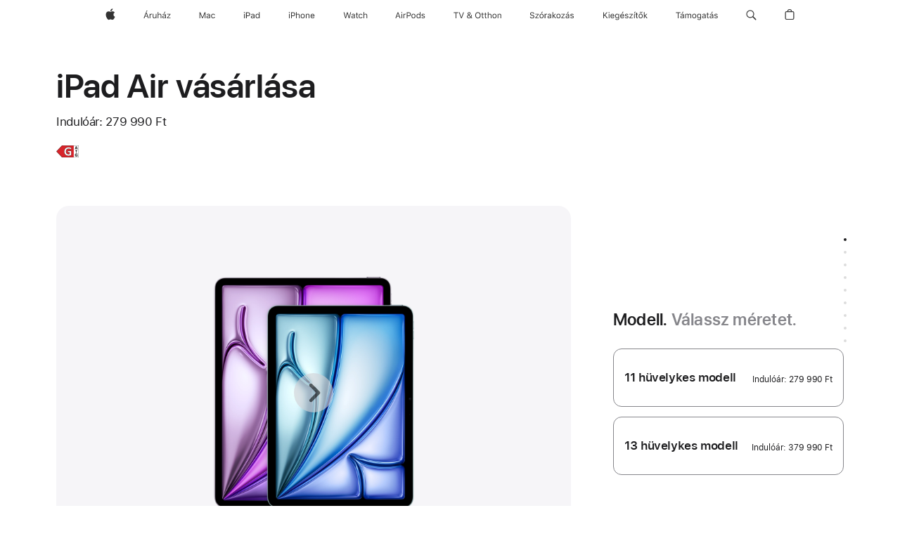

--- FILE ---
content_type: text/html;charset=utf-8
request_url: https://www.apple.com/hu/shop/buy-ipad/ipad-air?step=select
body_size: 87724
content:
<!DOCTYPE html>
<html  class="hu-hu nojs seg-consumer emea hu " lang="hu-HU" >
<head>


            <link rel="preconnect" href="https://store.storeimages.cdn-apple.com/4668/store.apple.com" crossorigin="anonymous">
            <link rel="dns-prefetch" href="https://store.storeimages.cdn-apple.com/4668/store.apple.com" crossorigin="anonymous">

            <link rel="preconnect" href="https://www.apple.com" crossorigin="anonymous">
            <link rel="dns-prefetch" href="https://www.apple.com" crossorigin="anonymous">

            <meta name="viewport" content="width=device-width, height=device-height, initial-scale=1" />
    <title>iPad Air vásárlása - Apple (HU)</title>
    <meta charset="utf-8" />
    <meta http-equiv="X-UA-Compatible" content="IE=edge,chrome=1" />    
    <meta name="format-detection" content="telephone=no" />        
         <meta property="og:title" content="iPad Air vásárlása" />
        <meta property="og:url" content="https://www.apple.com/hu/shop/buy-ipad/ipad-air" />
        <meta name="twitter:card" content="summary_large_image" />
        <meta property="og:locale" content="hu_HU" />
        <meta name="robots" content="max-image-preview:large" />
        <meta property="og:site_name" content="Apple (HU)" />
        <meta name="twitter:site" content="@apple" />
        <meta property="og:type" content="product" />
        <meta property="og:image" content="https://store.storeimages.cdn-apple.com/1/as-images.apple.com/is/ipad-air-model-unselect-gallery-1-202405?wid=1200&amp;hei=630&amp;fmt=jpeg&amp;qlt=95&amp;.v=1739381939396" />
        <meta property="og:description" content="Szerezd be az új 11 vagy 13 hüvelykes, M3 chipes iPad Airt. Négy merész színben, ingyenes szállítással és visszaküldéssel. Kapható: apple.com." />
    <meta name="description" content="Szerezd be az új 11 vagy 13 hüvelykes, M3 chipes iPad Airt. Négy merész színben, ingyenes szállítással és visszaküldéssel. Kapható: apple.com." />
        
      
      
      <link rel="canonical" href="https://www.apple.com/hu/shop/buy-ipad/ipad-air" />
          <script  crossorigin="anonymous"> document.cookie = "as_sfa=MnxodXxodXx8aHVfSFV8Y29uc3VtZXJ8aW50ZXJuZXR8MHwwfDE; path=/; domain=apple.com; expires=Tue, 28-Jul-2026 06:21:18 GMT; Secure;"; </script>
			<script type="application/ld+json">{"@context":"https://schema.org","@type":"Product","name":"13 hüvelykes iPad Air (M3)","url":"https://www.apple.com/hu/shop/buy-ipad/ipad-air","mainEntityOfPage":"https://www.apple.com/hu/shop/buy-ipad/ipad-air","offers":[{"@type":"Offer","priceCurrency":"HUF","price":604990,"sku":"MCJ94HC/A","shippingDetails":{"@type":"OfferShippingDetails","shippingRate":{"@type":"MonetaryAmount","value":0,"currency":"HUF"}},"hasMerchantReturnPolicy":{"@type":"MerchantReturnPolicy","applicableCountry":"HU","returnPolicyCategory":"https://schema.org/MerchantReturnFiniteReturnWindow","merchantReturnDays":14,"returnMethod":"https://schema.org/ReturnByMail","returnFees":"https://schema.org/FreeReturn"}},{"@type":"Offer","priceCurrency":"HUF","price":454990,"sku":"MCJ14HC/A","shippingDetails":{"@type":"OfferShippingDetails","shippingRate":{"@type":"MonetaryAmount","value":0,"currency":"HUF"}},"hasMerchantReturnPolicy":{"@type":"MerchantReturnPolicy","applicableCountry":"HU","returnPolicyCategory":"https://schema.org/MerchantReturnFiniteReturnWindow","merchantReturnDays":14,"returnMethod":"https://schema.org/ReturnByMail","returnFees":"https://schema.org/FreeReturn"}},{"@type":"Offer","priceCurrency":"HUF","price":629990,"sku":"MCQ34HC/A","shippingDetails":{"@type":"OfferShippingDetails","shippingRate":{"@type":"MonetaryAmount","value":0,"currency":"HUF"}},"hasMerchantReturnPolicy":{"@type":"MerchantReturnPolicy","applicableCountry":"HU","returnPolicyCategory":"https://schema.org/MerchantReturnFiniteReturnWindow","merchantReturnDays":14,"returnMethod":"https://schema.org/ReturnByMail","returnFees":"https://schema.org/FreeReturn"}},{"@type":"Offer","priceCurrency":"HUF","price":429990,"sku":"MCNQ4HC/A","shippingDetails":{"@type":"OfferShippingDetails","shippingRate":{"@type":"MonetaryAmount","value":0,"currency":"HUF"}},"hasMerchantReturnPolicy":{"@type":"MerchantReturnPolicy","applicableCountry":"HU","returnPolicyCategory":"https://schema.org/MerchantReturnFiniteReturnWindow","merchantReturnDays":14,"returnMethod":"https://schema.org/ReturnByMail","returnFees":"https://schema.org/FreeReturn"}},{"@type":"Offer","priceCurrency":"HUF","price":504990,"sku":"MCJ54HC/A","shippingDetails":{"@type":"OfferShippingDetails","shippingRate":{"@type":"MonetaryAmount","value":0,"currency":"HUF"}},"hasMerchantReturnPolicy":{"@type":"MerchantReturnPolicy","applicableCountry":"HU","returnPolicyCategory":"https://schema.org/MerchantReturnFiniteReturnWindow","merchantReturnDays":14,"returnMethod":"https://schema.org/ReturnByMail","returnFees":"https://schema.org/FreeReturn"}},{"@type":"Offer","priceCurrency":"HUF","price":604990,"sku":"MCJC4HC/A","shippingDetails":{"@type":"OfferShippingDetails","shippingRate":{"@type":"MonetaryAmount","value":0,"currency":"HUF"}},"hasMerchantReturnPolicy":{"@type":"MerchantReturnPolicy","applicableCountry":"HU","returnPolicyCategory":"https://schema.org/MerchantReturnFiniteReturnWindow","merchantReturnDays":14,"returnMethod":"https://schema.org/ReturnByMail","returnFees":"https://schema.org/FreeReturn"}},{"@type":"Offer","priceCurrency":"HUF","price":529990,"sku":"MCNW4HC/A","shippingDetails":{"@type":"OfferShippingDetails","shippingRate":{"@type":"MonetaryAmount","value":0,"currency":"HUF"}},"hasMerchantReturnPolicy":{"@type":"MerchantReturnPolicy","applicableCountry":"HU","returnPolicyCategory":"https://schema.org/MerchantReturnFiniteReturnWindow","merchantReturnDays":14,"returnMethod":"https://schema.org/ReturnByMail","returnFees":"https://schema.org/FreeReturn"}},{"@type":"Offer","priceCurrency":"HUF","price":629990,"sku":"MCQ24HC/A","shippingDetails":{"@type":"OfferShippingDetails","shippingRate":{"@type":"MonetaryAmount","value":0,"currency":"HUF"}},"hasMerchantReturnPolicy":{"@type":"MerchantReturnPolicy","applicableCountry":"HU","returnPolicyCategory":"https://schema.org/MerchantReturnFiniteReturnWindow","merchantReturnDays":14,"returnMethod":"https://schema.org/ReturnByMail","returnFees":"https://schema.org/FreeReturn"}},{"@type":"Offer","priceCurrency":"HUF","price":429990,"sku":"MCNR4HC/A","shippingDetails":{"@type":"OfferShippingDetails","shippingRate":{"@type":"MonetaryAmount","value":0,"currency":"HUF"}},"hasMerchantReturnPolicy":{"@type":"MerchantReturnPolicy","applicableCountry":"HU","returnPolicyCategory":"https://schema.org/MerchantReturnFiniteReturnWindow","merchantReturnDays":14,"returnMethod":"https://schema.org/ReturnByMail","returnFees":"https://schema.org/FreeReturn"}},{"@type":"Offer","priceCurrency":"HUF","price":454990,"sku":"MCJ24HC/A","shippingDetails":{"@type":"OfferShippingDetails","shippingRate":{"@type":"MonetaryAmount","value":0,"currency":"HUF"}},"hasMerchantReturnPolicy":{"@type":"MerchantReturnPolicy","applicableCountry":"HU","returnPolicyCategory":"https://schema.org/MerchantReturnFiniteReturnWindow","merchantReturnDays":14,"returnMethod":"https://schema.org/ReturnByMail","returnFees":"https://schema.org/FreeReturn"}},{"@type":"Offer","priceCurrency":"HUF","price":379990,"sku":"MCNJ4HC/A","shippingDetails":{"@type":"OfferShippingDetails","shippingRate":{"@type":"MonetaryAmount","value":0,"currency":"HUF"}},"hasMerchantReturnPolicy":{"@type":"MerchantReturnPolicy","applicableCountry":"HU","returnPolicyCategory":"https://schema.org/MerchantReturnFiniteReturnWindow","merchantReturnDays":14,"returnMethod":"https://schema.org/ReturnByMail","returnFees":"https://schema.org/FreeReturn"}},{"@type":"Offer","priceCurrency":"HUF","price":704990,"sku":"MCJF4HC/A","shippingDetails":{"@type":"OfferShippingDetails","shippingRate":{"@type":"MonetaryAmount","value":0,"currency":"HUF"}},"hasMerchantReturnPolicy":{"@type":"MerchantReturnPolicy","applicableCountry":"HU","returnPolicyCategory":"https://schema.org/MerchantReturnFiniteReturnWindow","merchantReturnDays":14,"returnMethod":"https://schema.org/ReturnByMail","returnFees":"https://schema.org/FreeReturn"}},{"@type":"Offer","priceCurrency":"HUF","price":429990,"sku":"MCNP4HC/A","shippingDetails":{"@type":"OfferShippingDetails","shippingRate":{"@type":"MonetaryAmount","value":0,"currency":"HUF"}},"hasMerchantReturnPolicy":{"@type":"MerchantReturnPolicy","applicableCountry":"HU","returnPolicyCategory":"https://schema.org/MerchantReturnFiniteReturnWindow","merchantReturnDays":14,"returnMethod":"https://schema.org/ReturnByMail","returnFees":"https://schema.org/FreeReturn"}},{"@type":"Offer","priceCurrency":"HUF","price":629990,"sku":"MCQ14HC/A","shippingDetails":{"@type":"OfferShippingDetails","shippingRate":{"@type":"MonetaryAmount","value":0,"currency":"HUF"}},"hasMerchantReturnPolicy":{"@type":"MerchantReturnPolicy","applicableCountry":"HU","returnPolicyCategory":"https://schema.org/MerchantReturnFiniteReturnWindow","merchantReturnDays":14,"returnMethod":"https://schema.org/ReturnByMail","returnFees":"https://schema.org/FreeReturn"}},{"@type":"Offer","priceCurrency":"HUF","price":504990,"sku":"MCJ74HC/A","shippingDetails":{"@type":"OfferShippingDetails","shippingRate":{"@type":"MonetaryAmount","value":0,"currency":"HUF"}},"hasMerchantReturnPolicy":{"@type":"MerchantReturnPolicy","applicableCountry":"HU","returnPolicyCategory":"https://schema.org/MerchantReturnFiniteReturnWindow","merchantReturnDays":14,"returnMethod":"https://schema.org/ReturnByMail","returnFees":"https://schema.org/FreeReturn"}},{"@type":"Offer","priceCurrency":"HUF","price":379990,"sku":"MCNH4HC/A","shippingDetails":{"@type":"OfferShippingDetails","shippingRate":{"@type":"MonetaryAmount","value":0,"currency":"HUF"}},"hasMerchantReturnPolicy":{"@type":"MerchantReturnPolicy","applicableCountry":"HU","returnPolicyCategory":"https://schema.org/MerchantReturnFiniteReturnWindow","merchantReturnDays":14,"returnMethod":"https://schema.org/ReturnByMail","returnFees":"https://schema.org/FreeReturn"}},{"@type":"Offer","priceCurrency":"HUF","price":504990,"sku":"MCJ64HC/A","shippingDetails":{"@type":"OfferShippingDetails","shippingRate":{"@type":"MonetaryAmount","value":0,"currency":"HUF"}},"hasMerchantReturnPolicy":{"@type":"MerchantReturnPolicy","applicableCountry":"HU","returnPolicyCategory":"https://schema.org/MerchantReturnFiniteReturnWindow","merchantReturnDays":14,"returnMethod":"https://schema.org/ReturnByMail","returnFees":"https://schema.org/FreeReturn"}},{"@type":"Offer","priceCurrency":"HUF","price":604990,"sku":"MCJA4HC/A","shippingDetails":{"@type":"OfferShippingDetails","shippingRate":{"@type":"MonetaryAmount","value":0,"currency":"HUF"}},"hasMerchantReturnPolicy":{"@type":"MerchantReturnPolicy","applicableCountry":"HU","returnPolicyCategory":"https://schema.org/MerchantReturnFiniteReturnWindow","merchantReturnDays":14,"returnMethod":"https://schema.org/ReturnByMail","returnFees":"https://schema.org/FreeReturn"}},{"@type":"Offer","priceCurrency":"HUF","price":704990,"sku":"MCJG4HC/A","shippingDetails":{"@type":"OfferShippingDetails","shippingRate":{"@type":"MonetaryAmount","value":0,"currency":"HUF"}},"hasMerchantReturnPolicy":{"@type":"MerchantReturnPolicy","applicableCountry":"HU","returnPolicyCategory":"https://schema.org/MerchantReturnFiniteReturnWindow","merchantReturnDays":14,"returnMethod":"https://schema.org/ReturnByMail","returnFees":"https://schema.org/FreeReturn"}},{"@type":"Offer","priceCurrency":"HUF","price":629990,"sku":"MCQ04HC/A","shippingDetails":{"@type":"OfferShippingDetails","shippingRate":{"@type":"MonetaryAmount","value":0,"currency":"HUF"}},"hasMerchantReturnPolicy":{"@type":"MerchantReturnPolicy","applicableCountry":"HU","returnPolicyCategory":"https://schema.org/MerchantReturnFiniteReturnWindow","merchantReturnDays":14,"returnMethod":"https://schema.org/ReturnByMail","returnFees":"https://schema.org/FreeReturn"}},{"@type":"Offer","priceCurrency":"HUF","price":604990,"sku":"MCJD4HC/A","shippingDetails":{"@type":"OfferShippingDetails","shippingRate":{"@type":"MonetaryAmount","value":0,"currency":"HUF"}},"hasMerchantReturnPolicy":{"@type":"MerchantReturnPolicy","applicableCountry":"HU","returnPolicyCategory":"https://schema.org/MerchantReturnFiniteReturnWindow","merchantReturnDays":14,"returnMethod":"https://schema.org/ReturnByMail","returnFees":"https://schema.org/FreeReturn"}},{"@type":"Offer","priceCurrency":"HUF","price":704990,"sku":"MCJH4HC/A","shippingDetails":{"@type":"OfferShippingDetails","shippingRate":{"@type":"MonetaryAmount","value":0,"currency":"HUF"}},"hasMerchantReturnPolicy":{"@type":"MerchantReturnPolicy","applicableCountry":"HU","returnPolicyCategory":"https://schema.org/MerchantReturnFiniteReturnWindow","merchantReturnDays":14,"returnMethod":"https://schema.org/ReturnByMail","returnFees":"https://schema.org/FreeReturn"}},{"@type":"Offer","priceCurrency":"HUF","price":704990,"sku":"MCJE4HC/A","shippingDetails":{"@type":"OfferShippingDetails","shippingRate":{"@type":"MonetaryAmount","value":0,"currency":"HUF"}},"hasMerchantReturnPolicy":{"@type":"MerchantReturnPolicy","applicableCountry":"HU","returnPolicyCategory":"https://schema.org/MerchantReturnFiniteReturnWindow","merchantReturnDays":14,"returnMethod":"https://schema.org/ReturnByMail","returnFees":"https://schema.org/FreeReturn"}},{"@type":"Offer","priceCurrency":"HUF","price":504990,"sku":"MCJ84HC/A","shippingDetails":{"@type":"OfferShippingDetails","shippingRate":{"@type":"MonetaryAmount","value":0,"currency":"HUF"}},"hasMerchantReturnPolicy":{"@type":"MerchantReturnPolicy","applicableCountry":"HU","returnPolicyCategory":"https://schema.org/MerchantReturnFiniteReturnWindow","merchantReturnDays":14,"returnMethod":"https://schema.org/ReturnByMail","returnFees":"https://schema.org/FreeReturn"}},{"@type":"Offer","priceCurrency":"HUF","price":529990,"sku":"MCNT4HC/A","shippingDetails":{"@type":"OfferShippingDetails","shippingRate":{"@type":"MonetaryAmount","value":0,"currency":"HUF"}},"hasMerchantReturnPolicy":{"@type":"MerchantReturnPolicy","applicableCountry":"HU","returnPolicyCategory":"https://schema.org/MerchantReturnFiniteReturnWindow","merchantReturnDays":14,"returnMethod":"https://schema.org/ReturnByMail","returnFees":"https://schema.org/FreeReturn"}},{"@type":"Offer","priceCurrency":"HUF","price":379990,"sku":"MCNL4HC/A","shippingDetails":{"@type":"OfferShippingDetails","shippingRate":{"@type":"MonetaryAmount","value":0,"currency":"HUF"}},"hasMerchantReturnPolicy":{"@type":"MerchantReturnPolicy","applicableCountry":"HU","returnPolicyCategory":"https://schema.org/MerchantReturnFiniteReturnWindow","merchantReturnDays":14,"returnMethod":"https://schema.org/ReturnByMail","returnFees":"https://schema.org/FreeReturn"}},{"@type":"Offer","priceCurrency":"HUF","price":529990,"sku":"MCNY4HC/A","shippingDetails":{"@type":"OfferShippingDetails","shippingRate":{"@type":"MonetaryAmount","value":0,"currency":"HUF"}},"hasMerchantReturnPolicy":{"@type":"MerchantReturnPolicy","applicableCountry":"HU","returnPolicyCategory":"https://schema.org/MerchantReturnFiniteReturnWindow","merchantReturnDays":14,"returnMethod":"https://schema.org/ReturnByMail","returnFees":"https://schema.org/FreeReturn"}},{"@type":"Offer","priceCurrency":"HUF","price":454990,"sku":"MCJ44HC/A","shippingDetails":{"@type":"OfferShippingDetails","shippingRate":{"@type":"MonetaryAmount","value":0,"currency":"HUF"}},"hasMerchantReturnPolicy":{"@type":"MerchantReturnPolicy","applicableCountry":"HU","returnPolicyCategory":"https://schema.org/MerchantReturnFiniteReturnWindow","merchantReturnDays":14,"returnMethod":"https://schema.org/ReturnByMail","returnFees":"https://schema.org/FreeReturn"}},{"@type":"Offer","priceCurrency":"HUF","price":529990,"sku":"MCNX4HC/A","shippingDetails":{"@type":"OfferShippingDetails","shippingRate":{"@type":"MonetaryAmount","value":0,"currency":"HUF"}},"hasMerchantReturnPolicy":{"@type":"MerchantReturnPolicy","applicableCountry":"HU","returnPolicyCategory":"https://schema.org/MerchantReturnFiniteReturnWindow","merchantReturnDays":14,"returnMethod":"https://schema.org/ReturnByMail","returnFees":"https://schema.org/FreeReturn"}},{"@type":"Offer","priceCurrency":"HUF","price":429990,"sku":"MCNN4HC/A","shippingDetails":{"@type":"OfferShippingDetails","shippingRate":{"@type":"MonetaryAmount","value":0,"currency":"HUF"}},"hasMerchantReturnPolicy":{"@type":"MerchantReturnPolicy","applicableCountry":"HU","returnPolicyCategory":"https://schema.org/MerchantReturnFiniteReturnWindow","merchantReturnDays":14,"returnMethod":"https://schema.org/ReturnByMail","returnFees":"https://schema.org/FreeReturn"}},{"@type":"Offer","priceCurrency":"HUF","price":379990,"sku":"MCNK4HC/A","shippingDetails":{"@type":"OfferShippingDetails","shippingRate":{"@type":"MonetaryAmount","value":0,"currency":"HUF"}},"hasMerchantReturnPolicy":{"@type":"MerchantReturnPolicy","applicableCountry":"HU","returnPolicyCategory":"https://schema.org/MerchantReturnFiniteReturnWindow","merchantReturnDays":14,"returnMethod":"https://schema.org/ReturnByMail","returnFees":"https://schema.org/FreeReturn"}},{"@type":"Offer","priceCurrency":"HUF","price":454990,"sku":"MCJ34HC/A","shippingDetails":{"@type":"OfferShippingDetails","shippingRate":{"@type":"MonetaryAmount","value":0,"currency":"HUF"}},"hasMerchantReturnPolicy":{"@type":"MerchantReturnPolicy","applicableCountry":"HU","returnPolicyCategory":"https://schema.org/MerchantReturnFiniteReturnWindow","merchantReturnDays":14,"returnMethod":"https://schema.org/ReturnByMail","returnFees":"https://schema.org/FreeReturn"}}],"image":"https://store.storeimages.cdn-apple.com/1/as-images.apple.com/is/ipad-air-model-unselect-gallery-1-202405?wid=5120&hei=2880&fmt=jpeg&qlt=90&.v=1739381939396","description":"Szerezd be az új 11 vagy 13 hüvelykes, M3 chipes iPad Airt. Négy merész színben, ingyenes szállítással és visszaküldéssel. Kapható: apple.com."}</script>
			<script type="application/ld+json">{"@context":"https://schema.org","@type":"Product","name":"11 hüvelykes iPad Air (M3)","url":"https://www.apple.com/hu/shop/buy-ipad/ipad-air","mainEntityOfPage":"https://www.apple.com/hu/shop/buy-ipad/ipad-air","offers":[{"@type":"Offer","priceCurrency":"HUF","price":429990,"sku":"MCA94HC/A","shippingDetails":{"@type":"OfferShippingDetails","shippingRate":{"@type":"MonetaryAmount","value":0,"currency":"HUF"}},"hasMerchantReturnPolicy":{"@type":"MerchantReturnPolicy","applicableCountry":"HU","returnPolicyCategory":"https://schema.org/MerchantReturnFiniteReturnWindow","merchantReturnDays":14,"returnMethod":"https://schema.org/ReturnByMail","returnFees":"https://schema.org/FreeReturn"}},{"@type":"Offer","priceCurrency":"HUF","price":404990,"sku":"MCG24HC/A","shippingDetails":{"@type":"OfferShippingDetails","shippingRate":{"@type":"MonetaryAmount","value":0,"currency":"HUF"}},"hasMerchantReturnPolicy":{"@type":"MerchantReturnPolicy","applicableCountry":"HU","returnPolicyCategory":"https://schema.org/MerchantReturnFiniteReturnWindow","merchantReturnDays":14,"returnMethod":"https://schema.org/ReturnByMail","returnFees":"https://schema.org/FreeReturn"}},{"@type":"Offer","priceCurrency":"HUF","price":279990,"sku":"MC9Y4HC/A","shippingDetails":{"@type":"OfferShippingDetails","shippingRate":{"@type":"MonetaryAmount","value":0,"currency":"HUF"}},"hasMerchantReturnPolicy":{"@type":"MerchantReturnPolicy","applicableCountry":"HU","returnPolicyCategory":"https://schema.org/MerchantReturnFiniteReturnWindow","merchantReturnDays":14,"returnMethod":"https://schema.org/ReturnByMail","returnFees":"https://schema.org/FreeReturn"}},{"@type":"Offer","priceCurrency":"HUF","price":529990,"sku":"MCAJ4HC/A","shippingDetails":{"@type":"OfferShippingDetails","shippingRate":{"@type":"MonetaryAmount","value":0,"currency":"HUF"}},"hasMerchantReturnPolicy":{"@type":"MerchantReturnPolicy","applicableCountry":"HU","returnPolicyCategory":"https://schema.org/MerchantReturnFiniteReturnWindow","merchantReturnDays":14,"returnMethod":"https://schema.org/ReturnByMail","returnFees":"https://schema.org/FreeReturn"}},{"@type":"Offer","priceCurrency":"HUF","price":354990,"sku":"MCFW4HC/A","shippingDetails":{"@type":"OfferShippingDetails","shippingRate":{"@type":"MonetaryAmount","value":0,"currency":"HUF"}},"hasMerchantReturnPolicy":{"@type":"MerchantReturnPolicy","applicableCountry":"HU","returnPolicyCategory":"https://schema.org/MerchantReturnFiniteReturnWindow","merchantReturnDays":14,"returnMethod":"https://schema.org/ReturnByMail","returnFees":"https://schema.org/FreeReturn"}},{"@type":"Offer","priceCurrency":"HUF","price":504990,"sku":"MCG64HC/A","shippingDetails":{"@type":"OfferShippingDetails","shippingRate":{"@type":"MonetaryAmount","value":0,"currency":"HUF"}},"hasMerchantReturnPolicy":{"@type":"MerchantReturnPolicy","applicableCountry":"HU","returnPolicyCategory":"https://schema.org/MerchantReturnFiniteReturnWindow","merchantReturnDays":14,"returnMethod":"https://schema.org/ReturnByMail","returnFees":"https://schema.org/FreeReturn"}},{"@type":"Offer","priceCurrency":"HUF","price":529990,"sku":"MCAU4HC/A","shippingDetails":{"@type":"OfferShippingDetails","shippingRate":{"@type":"MonetaryAmount","value":0,"currency":"HUF"}},"hasMerchantReturnPolicy":{"@type":"MerchantReturnPolicy","applicableCountry":"HU","returnPolicyCategory":"https://schema.org/MerchantReturnFiniteReturnWindow","merchantReturnDays":14,"returnMethod":"https://schema.org/ReturnByMail","returnFees":"https://schema.org/FreeReturn"}},{"@type":"Offer","priceCurrency":"HUF","price":504990,"sku":"MCG74HC/A","shippingDetails":{"@type":"OfferShippingDetails","shippingRate":{"@type":"MonetaryAmount","value":0,"currency":"HUF"}},"hasMerchantReturnPolicy":{"@type":"MerchantReturnPolicy","applicableCountry":"HU","returnPolicyCategory":"https://schema.org/MerchantReturnFiniteReturnWindow","merchantReturnDays":14,"returnMethod":"https://schema.org/ReturnByMail","returnFees":"https://schema.org/FreeReturn"}},{"@type":"Offer","priceCurrency":"HUF","price":504990,"sku":"MCG44HC/A","shippingDetails":{"@type":"OfferShippingDetails","shippingRate":{"@type":"MonetaryAmount","value":0,"currency":"HUF"}},"hasMerchantReturnPolicy":{"@type":"MerchantReturnPolicy","applicableCountry":"HU","returnPolicyCategory":"https://schema.org/MerchantReturnFiniteReturnWindow","merchantReturnDays":14,"returnMethod":"https://schema.org/ReturnByMail","returnFees":"https://schema.org/FreeReturn"}},{"@type":"Offer","priceCurrency":"HUF","price":429990,"sku":"MCAE4HC/A","shippingDetails":{"@type":"OfferShippingDetails","shippingRate":{"@type":"MonetaryAmount","value":0,"currency":"HUF"}},"hasMerchantReturnPolicy":{"@type":"MerchantReturnPolicy","applicableCountry":"HU","returnPolicyCategory":"https://schema.org/MerchantReturnFiniteReturnWindow","merchantReturnDays":14,"returnMethod":"https://schema.org/ReturnByMail","returnFees":"https://schema.org/FreeReturn"}},{"@type":"Offer","priceCurrency":"HUF","price":404990,"sku":"MCG14HC/A","shippingDetails":{"@type":"OfferShippingDetails","shippingRate":{"@type":"MonetaryAmount","value":0,"currency":"HUF"}},"hasMerchantReturnPolicy":{"@type":"MerchantReturnPolicy","applicableCountry":"HU","returnPolicyCategory":"https://schema.org/MerchantReturnFiniteReturnWindow","merchantReturnDays":14,"returnMethod":"https://schema.org/ReturnByMail","returnFees":"https://schema.org/FreeReturn"}},{"@type":"Offer","priceCurrency":"HUF","price":329990,"sku":"MCA14HC/A","shippingDetails":{"@type":"OfferShippingDetails","shippingRate":{"@type":"MonetaryAmount","value":0,"currency":"HUF"}},"hasMerchantReturnPolicy":{"@type":"MerchantReturnPolicy","applicableCountry":"HU","returnPolicyCategory":"https://schema.org/MerchantReturnFiniteReturnWindow","merchantReturnDays":14,"returnMethod":"https://schema.org/ReturnByMail","returnFees":"https://schema.org/FreeReturn"}},{"@type":"Offer","priceCurrency":"HUF","price":279990,"sku":"MC9X4HC/A","shippingDetails":{"@type":"OfferShippingDetails","shippingRate":{"@type":"MonetaryAmount","value":0,"currency":"HUF"}},"hasMerchantReturnPolicy":{"@type":"MerchantReturnPolicy","applicableCountry":"HU","returnPolicyCategory":"https://schema.org/MerchantReturnFiniteReturnWindow","merchantReturnDays":14,"returnMethod":"https://schema.org/ReturnByMail","returnFees":"https://schema.org/FreeReturn"}},{"@type":"Offer","priceCurrency":"HUF","price":279990,"sku":"MCA04HC/A","shippingDetails":{"@type":"OfferShippingDetails","shippingRate":{"@type":"MonetaryAmount","value":0,"currency":"HUF"}},"hasMerchantReturnPolicy":{"@type":"MerchantReturnPolicy","applicableCountry":"HU","returnPolicyCategory":"https://schema.org/MerchantReturnFiniteReturnWindow","merchantReturnDays":14,"returnMethod":"https://schema.org/ReturnByMail","returnFees":"https://schema.org/FreeReturn"}},{"@type":"Offer","priceCurrency":"HUF","price":529990,"sku":"MCAH4HC/A","shippingDetails":{"@type":"OfferShippingDetails","shippingRate":{"@type":"MonetaryAmount","value":0,"currency":"HUF"}},"hasMerchantReturnPolicy":{"@type":"MerchantReturnPolicy","applicableCountry":"HU","returnPolicyCategory":"https://schema.org/MerchantReturnFiniteReturnWindow","merchantReturnDays":14,"returnMethod":"https://schema.org/ReturnByMail","returnFees":"https://schema.org/FreeReturn"}},{"@type":"Offer","priceCurrency":"HUF","price":354990,"sku":"MCFX4HC/A","shippingDetails":{"@type":"OfferShippingDetails","shippingRate":{"@type":"MonetaryAmount","value":0,"currency":"HUF"}},"hasMerchantReturnPolicy":{"@type":"MerchantReturnPolicy","applicableCountry":"HU","returnPolicyCategory":"https://schema.org/MerchantReturnFiniteReturnWindow","merchantReturnDays":14,"returnMethod":"https://schema.org/ReturnByMail","returnFees":"https://schema.org/FreeReturn"}},{"@type":"Offer","priceCurrency":"HUF","price":429990,"sku":"MCAA4HC/A","shippingDetails":{"@type":"OfferShippingDetails","shippingRate":{"@type":"MonetaryAmount","value":0,"currency":"HUF"}},"hasMerchantReturnPolicy":{"@type":"MerchantReturnPolicy","applicableCountry":"HU","returnPolicyCategory":"https://schema.org/MerchantReturnFiniteReturnWindow","merchantReturnDays":14,"returnMethod":"https://schema.org/ReturnByMail","returnFees":"https://schema.org/FreeReturn"}},{"@type":"Offer","priceCurrency":"HUF","price":404990,"sku":"MCG04HC/A","shippingDetails":{"@type":"OfferShippingDetails","shippingRate":{"@type":"MonetaryAmount","value":0,"currency":"HUF"}},"hasMerchantReturnPolicy":{"@type":"MerchantReturnPolicy","applicableCountry":"HU","returnPolicyCategory":"https://schema.org/MerchantReturnFiniteReturnWindow","merchantReturnDays":14,"returnMethod":"https://schema.org/ReturnByMail","returnFees":"https://schema.org/FreeReturn"}},{"@type":"Offer","priceCurrency":"HUF","price":404990,"sku":"MCG34HC/A","shippingDetails":{"@type":"OfferShippingDetails","shippingRate":{"@type":"MonetaryAmount","value":0,"currency":"HUF"}},"hasMerchantReturnPolicy":{"@type":"MerchantReturnPolicy","applicableCountry":"HU","returnPolicyCategory":"https://schema.org/MerchantReturnFiniteReturnWindow","merchantReturnDays":14,"returnMethod":"https://schema.org/ReturnByMail","returnFees":"https://schema.org/FreeReturn"}},{"@type":"Offer","priceCurrency":"HUF","price":504990,"sku":"MCG54HC/A","shippingDetails":{"@type":"OfferShippingDetails","shippingRate":{"@type":"MonetaryAmount","value":0,"currency":"HUF"}},"hasMerchantReturnPolicy":{"@type":"MerchantReturnPolicy","applicableCountry":"HU","returnPolicyCategory":"https://schema.org/MerchantReturnFiniteReturnWindow","merchantReturnDays":14,"returnMethod":"https://schema.org/ReturnByMail","returnFees":"https://schema.org/FreeReturn"}},{"@type":"Offer","priceCurrency":"HUF","price":604990,"sku":"MCGC4HC/A","shippingDetails":{"@type":"OfferShippingDetails","shippingRate":{"@type":"MonetaryAmount","value":0,"currency":"HUF"}},"hasMerchantReturnPolicy":{"@type":"MerchantReturnPolicy","applicableCountry":"HU","returnPolicyCategory":"https://schema.org/MerchantReturnFiniteReturnWindow","merchantReturnDays":14,"returnMethod":"https://schema.org/ReturnByMail","returnFees":"https://schema.org/FreeReturn"}},{"@type":"Offer","priceCurrency":"HUF","price":529990,"sku":"MCAQ4HC/A","shippingDetails":{"@type":"OfferShippingDetails","shippingRate":{"@type":"MonetaryAmount","value":0,"currency":"HUF"}},"hasMerchantReturnPolicy":{"@type":"MerchantReturnPolicy","applicableCountry":"HU","returnPolicyCategory":"https://schema.org/MerchantReturnFiniteReturnWindow","merchantReturnDays":14,"returnMethod":"https://schema.org/ReturnByMail","returnFees":"https://schema.org/FreeReturn"}},{"@type":"Offer","priceCurrency":"HUF","price":604990,"sku":"MCG94HC/A","shippingDetails":{"@type":"OfferShippingDetails","shippingRate":{"@type":"MonetaryAmount","value":0,"currency":"HUF"}},"hasMerchantReturnPolicy":{"@type":"MerchantReturnPolicy","applicableCountry":"HU","returnPolicyCategory":"https://schema.org/MerchantReturnFiniteReturnWindow","merchantReturnDays":14,"returnMethod":"https://schema.org/ReturnByMail","returnFees":"https://schema.org/FreeReturn"}},{"@type":"Offer","priceCurrency":"HUF","price":604990,"sku":"MCGA4HC/A","shippingDetails":{"@type":"OfferShippingDetails","shippingRate":{"@type":"MonetaryAmount","value":0,"currency":"HUF"}},"hasMerchantReturnPolicy":{"@type":"MerchantReturnPolicy","applicableCountry":"HU","returnPolicyCategory":"https://schema.org/MerchantReturnFiniteReturnWindow","merchantReturnDays":14,"returnMethod":"https://schema.org/ReturnByMail","returnFees":"https://schema.org/FreeReturn"}},{"@type":"Offer","priceCurrency":"HUF","price":329990,"sku":"MCA64HC/A","shippingDetails":{"@type":"OfferShippingDetails","shippingRate":{"@type":"MonetaryAmount","value":0,"currency":"HUF"}},"hasMerchantReturnPolicy":{"@type":"MerchantReturnPolicy","applicableCountry":"HU","returnPolicyCategory":"https://schema.org/MerchantReturnFiniteReturnWindow","merchantReturnDays":14,"returnMethod":"https://schema.org/ReturnByMail","returnFees":"https://schema.org/FreeReturn"}},{"@type":"Offer","priceCurrency":"HUF","price":354990,"sku":"MCFV4HC/A","shippingDetails":{"@type":"OfferShippingDetails","shippingRate":{"@type":"MonetaryAmount","value":0,"currency":"HUF"}},"hasMerchantReturnPolicy":{"@type":"MerchantReturnPolicy","applicableCountry":"HU","returnPolicyCategory":"https://schema.org/MerchantReturnFiniteReturnWindow","merchantReturnDays":14,"returnMethod":"https://schema.org/ReturnByMail","returnFees":"https://schema.org/FreeReturn"}},{"@type":"Offer","priceCurrency":"HUF","price":329990,"sku":"MCA44HC/A","shippingDetails":{"@type":"OfferShippingDetails","shippingRate":{"@type":"MonetaryAmount","value":0,"currency":"HUF"}},"hasMerchantReturnPolicy":{"@type":"MerchantReturnPolicy","applicableCountry":"HU","returnPolicyCategory":"https://schema.org/MerchantReturnFiniteReturnWindow","merchantReturnDays":14,"returnMethod":"https://schema.org/ReturnByMail","returnFees":"https://schema.org/FreeReturn"}},{"@type":"Offer","priceCurrency":"HUF","price":354990,"sku":"MCFY4HC/A","shippingDetails":{"@type":"OfferShippingDetails","shippingRate":{"@type":"MonetaryAmount","value":0,"currency":"HUF"}},"hasMerchantReturnPolicy":{"@type":"MerchantReturnPolicy","applicableCountry":"HU","returnPolicyCategory":"https://schema.org/MerchantReturnFiniteReturnWindow","merchantReturnDays":14,"returnMethod":"https://schema.org/ReturnByMail","returnFees":"https://schema.org/FreeReturn"}},{"@type":"Offer","priceCurrency":"HUF","price":279990,"sku":"MC9W4HC/A","shippingDetails":{"@type":"OfferShippingDetails","shippingRate":{"@type":"MonetaryAmount","value":0,"currency":"HUF"}},"hasMerchantReturnPolicy":{"@type":"MerchantReturnPolicy","applicableCountry":"HU","returnPolicyCategory":"https://schema.org/MerchantReturnFiniteReturnWindow","merchantReturnDays":14,"returnMethod":"https://schema.org/ReturnByMail","returnFees":"https://schema.org/FreeReturn"}},{"@type":"Offer","priceCurrency":"HUF","price":429990,"sku":"MCA74HC/A","shippingDetails":{"@type":"OfferShippingDetails","shippingRate":{"@type":"MonetaryAmount","value":0,"currency":"HUF"}},"hasMerchantReturnPolicy":{"@type":"MerchantReturnPolicy","applicableCountry":"HU","returnPolicyCategory":"https://schema.org/MerchantReturnFiniteReturnWindow","merchantReturnDays":14,"returnMethod":"https://schema.org/ReturnByMail","returnFees":"https://schema.org/FreeReturn"}},{"@type":"Offer","priceCurrency":"HUF","price":329990,"sku":"MCA34HC/A","shippingDetails":{"@type":"OfferShippingDetails","shippingRate":{"@type":"MonetaryAmount","value":0,"currency":"HUF"}},"hasMerchantReturnPolicy":{"@type":"MerchantReturnPolicy","applicableCountry":"HU","returnPolicyCategory":"https://schema.org/MerchantReturnFiniteReturnWindow","merchantReturnDays":14,"returnMethod":"https://schema.org/ReturnByMail","returnFees":"https://schema.org/FreeReturn"}},{"@type":"Offer","priceCurrency":"HUF","price":604990,"sku":"MCG84HC/A","shippingDetails":{"@type":"OfferShippingDetails","shippingRate":{"@type":"MonetaryAmount","value":0,"currency":"HUF"}},"hasMerchantReturnPolicy":{"@type":"MerchantReturnPolicy","applicableCountry":"HU","returnPolicyCategory":"https://schema.org/MerchantReturnFiniteReturnWindow","merchantReturnDays":14,"returnMethod":"https://schema.org/ReturnByMail","returnFees":"https://schema.org/FreeReturn"}}],"image":"https://store.storeimages.cdn-apple.com/1/as-images.apple.com/is/ipad-air-model-unselect-gallery-1-202405?wid=5120&hei=2880&fmt=jpeg&qlt=90&.v=1739381939396","description":"Szerezd be az új 11 vagy 13 hüvelykes, M3 chipes iPad Airt. Négy merész színben, ingyenes szállítással és visszaküldéssel. Kapható: apple.com."}</script>
			<script type="application/ld+json">{"@context":"https://schema.org","@type":"BreadcrumbList","itemListElement":[{"@type":"ListItem","position":"1","item":{"@id":"https://www.apple.com/hu/ipad","url":"https://www.apple.com/hu/ipad","name":"iPad"}},{"@type":"ListItem","position":"2","item":{"@id":"https://www.apple.com/hu/ipad-air","url":"https://www.apple.com/hu/ipad-air","name":"iPad Air"}},{"@type":"ListItem","position":"3","name":"iPad Air vásárlása"}]}</script>
		<script type="application/ld+json">{"@context":"https://schema.org","@type":"FAQPage","mainEntity":[{"@type":"Question","name":"Melyik Apple Pencilt használhatom ezzel az iPaddel?","acceptedAnswer":{"@type":"Answer","text":"Ezzel az iPad Air-modellel az Apple Pencil Pro és az USB-C-s Apple Pencil is használható.\nAz Apple Pencil Pro vezeték nélkül párosítható, és mágnesesen rögzítheted az iPaded oldalára a töltéshez és a tároláshoz.\nAz USB-C-s Apple Pencilt egy USB-C töltőkábellel párosíthatod az iPaddel, és mágnesesen felpattinthatod a szélére a tároláshoz."}},{"@type":"Question","name":"Melyik billentyűzeteket használhatom ehhez az iPadhez?","acceptedAnswer":{"@type":"Answer","text":"Ezzel az iPaddel az iPad Airhez készült Magic Keyboard kompatibilis. Más márkájú billentyűzetet is használhatsz."}},{"@type":"Question","name":"Milyen típusú SIM-kártya van ebben az iPadben?","acceptedAnswer":{"@type":"Answer","text":"Az iPad Airen mostantól elérhető az eSIM-technológia, amivel gyorsan, kényelmesen és biztonságosan aktiválhatod a mobilinternet-csomagodat. Az aktiválásra az iPad több lehetőséget is kínál. Átviheted az előfizetésedet a mostani iPadedről az újra, csatlakozhatsz egy meglévő iPhone-os előfizetéshez, újat vehetsz fel a Beállításokban, beolvashatsz egy QR-kódot, vagy használhatod a szolgáltatód alkalmazását.** Az eSIM-hez a világ több mint 190 országában és térségében vásárolhatsz mobilinternet-csomagot az együttműködő szolgáltatóktól. Bővebben az eSIM beállításáról. ** Nem minden szolgáltató támogatja az eSIM használatát. További információért fordulj a mobil­szolgáltatódhoz. Az eSIM-technológia az iPad Pro (M5), az 1. gene­rációs és újabb 11 hüvelykes iPad Pro, a 3. gene­rációs és újabb 12,9 hüvelykes iPad Pro, az iPad Air (M2 és M3), az iPad (A16), a 3. gene­rációs és újabb iPad Air, a 7. gene­rációs és újabb iPad, az iPad mini (A17 Pro) és az 5. és 6. gene­rációs iPad mini készülékekkel használható."}},{"@type":"Question","name":"Az Apple fedezi az újrahasznosítás és a hulladékkezelés költségeit?","acceptedAnswer":{"@type":"Answer","text":"Az Apple világszerte pénzügyileg támogatja a készülék-, akkumulátor- és csomagolásgyűjtési és újrahasznosítási programokat. Ha többet szeretnél megtudni az Apple által az akkumulátorok újrahasznosításáért fizetett díjakról, látogass el a regulatoryinfo.apple.com/regulation1542 (új ablakban nyílik meg) webhelyre.\nAz Apple ingyenes újrahasznosítási lehetőséget biztosít az Apple készülékek, más gyártók hasonló készülékei, kis elektronikai eszközök, izzók és minden hordozható akkumulátor számára. Ha többet szeretnél megtudni, látogass el az Újrahasznosítás (új ablakban nyílik meg) oldalra."}}]}</script>
		
	<script type="application/json" id="metrics">{"config":{"asMetrics":{"graffitiFeatures":["sectionEngagement","pageLoad"],"asMetricsFeatures":["sharedDataLayer"],"dataMule":"v1","storedEntryPointEnabled":false,"graffitiEnabled":true},"omniture":{"account":["applestoreww"],"trackingServer":"securemetrics.apple.com","internalDomains":["store.apple.com","secure.store.apple.com","secure1.store.apple.com","secure2.store.apple.com","epp.apple.com","secure1.epp.apple.com","storeint.apple.com","secure1.storeint.apple.com","www.apple.com"]},"global":{"cookieDomain":"apple.com"}},"data":{"node":"standard/home/shop_ipad/family/ipad_air/select","pageName":"AOS: home/shop_ipad/family/ipad_air/select","properties":{"isHomePage":false,"encryptedStoreId":"wCK4KYJ7JFF9FTC2P","serverName":"c5698000","characterSetForCountry":"UTF-8","currencyCode":"HUF","computedChannel":"AOS: iPad","storeSegmentVariable":"AOS: HU Consumer","storeFrontId":"507829","productsString":"ipad_air","eventType":"event55","computedCustomStoreName":"AOS: Hungary Consumer ","langAttribute":"hu-hu","evarDataNodesEnabled":true},"currency":"HUF","area":"shop","category":"ipad_air","products":[{"sku":"MCAU4","partNumber":"MCAU4HC/A","price":{"fullPrice":529990.00},"category":"ipad","name":"11-inch iPad Air Wi-Fi 1TB - Purple"},{"sku":"MCA04","partNumber":"MCA04HC/A","price":{"fullPrice":279990.00},"category":"ipad","name":"11-inch iPad Air Wi-Fi 128GB - Purple"},{"sku":"MCA64","partNumber":"MCA64HC/A","price":{"fullPrice":329990.00},"category":"ipad","name":"11-inch iPad Air Wi-Fi 256GB - Purple"},{"sku":"MCAE4","partNumber":"MCAE4HC/A","price":{"fullPrice":429990.00},"category":"ipad","name":"11-inch iPad Air Wi-Fi 512GB - Purple"},{"sku":"MCAQ4","partNumber":"MCAQ4HC/A","price":{"fullPrice":529990.00},"category":"ipad","name":"11-inch iPad Air Wi-Fi 1TB - Starlight"},{"sku":"MC9Y4","partNumber":"MC9Y4HC/A","price":{"fullPrice":279990.00},"category":"ipad","name":"11-inch iPad Air Wi-Fi 128GB - Starlight"},{"sku":"MCA44","partNumber":"MCA44HC/A","price":{"fullPrice":329990.00},"category":"ipad","name":"11-inch iPad Air Wi-Fi 256GB - Starlight"},{"sku":"MCAA4","partNumber":"MCAA4HC/A","price":{"fullPrice":429990.00},"category":"ipad","name":"11-inch iPad Air Wi-Fi 512GB - Starlight"},{"sku":"MC9W4","partNumber":"MC9W4HC/A","price":{"fullPrice":279990.00},"category":"ipad","name":"11-inch iPad Air Wi-Fi 128GB - Space Gray"},{"sku":"MCA14","partNumber":"MCA14HC/A","price":{"fullPrice":329990.00},"category":"ipad","name":"11-inch iPad Air Wi-Fi 256GB - Space Gray"},{"sku":"MCA74","partNumber":"MCA74HC/A","price":{"fullPrice":429990.00},"category":"ipad","name":"11-inch iPad Air Wi-Fi 512GB - Space Gray"},{"sku":"MCAH4","partNumber":"MCAH4HC/A","price":{"fullPrice":529990.00},"category":"ipad","name":"11-inch iPad Air Wi-Fi 1TB - Space Gray"},{"sku":"MC9X4","partNumber":"MC9X4HC/A","price":{"fullPrice":279990.00},"category":"ipad","name":"11-inch iPad Air Wi-Fi 128GB - Blue"},{"sku":"MCA34","partNumber":"MCA34HC/A","price":{"fullPrice":329990.00},"category":"ipad","name":"11-inch iPad Air Wi-Fi 256GB - Blue"},{"sku":"MCA94","partNumber":"MCA94HC/A","price":{"fullPrice":429990.00},"category":"ipad","name":"11-inch iPad Air Wi-Fi 512GB - Blue"},{"sku":"MCAJ4","partNumber":"MCAJ4HC/A","price":{"fullPrice":529990.00},"category":"ipad","name":"11-inch iPad Air Wi-Fi 1TB - Blue"},{"sku":"MCG14","partNumber":"MCG14HC/A","price":{"fullPrice":404990.00},"category":"ipad","name":"11-inch iPad Air Wi-Fi + Cellular 256GB - Blue"},{"sku":"MCG54","partNumber":"MCG54HC/A","price":{"fullPrice":504990.00},"category":"ipad","name":"11-inch iPad Air Wi-Fi + Cellular 512GB - Blue"},{"sku":"MCG94","partNumber":"MCG94HC/A","price":{"fullPrice":604990.00},"category":"ipad","name":"11-inch iPad Air Wi-Fi + Cellular 1TB - Blue"},{"sku":"MCFW4","partNumber":"MCFW4HC/A","price":{"fullPrice":354990.00},"category":"ipad","name":"11-inch iPad Air Wi-Fi + Cellular 128GB - Blue"},{"sku":"MCG34","partNumber":"MCG34HC/A","price":{"fullPrice":404990.00},"category":"ipad","name":"11-inch iPad Air Wi-Fi + Cellular 256GB - Purple"},{"sku":"MCFY4","partNumber":"MCFY4HC/A","price":{"fullPrice":354990.00},"category":"ipad","name":"11-inch iPad Air Wi-Fi + Cellular 128GB - Purple"},{"sku":"MCG74","partNumber":"MCG74HC/A","price":{"fullPrice":504990.00},"category":"ipad","name":"11-inch iPad Air Wi-Fi + Cellular 512GB - Purple"},{"sku":"MCGC4","partNumber":"MCGC4HC/A","price":{"fullPrice":604990.00},"category":"ipad","name":"11-inch iPad Air Wi-Fi + Cellular 1TB - Purple"},{"sku":"MCG24","partNumber":"MCG24HC/A","price":{"fullPrice":404990.00},"category":"ipad","name":"11-inch iPad Air Wi-Fi + Cellular 256GB - Starlight"},{"sku":"MCG64","partNumber":"MCG64HC/A","price":{"fullPrice":504990.00},"category":"ipad","name":"11-inch iPad Air Wi-Fi + Cellular 512GB - Starlight"},{"sku":"MCFX4","partNumber":"MCFX4HC/A","price":{"fullPrice":354990.00},"category":"ipad","name":"11-inch iPad Air Wi-Fi + Cellular 128GB - Starlight"},{"sku":"MCGA4","partNumber":"MCGA4HC/A","price":{"fullPrice":604990.00},"category":"ipad","name":"11-inch iPad Air Wi-Fi + Cellular 1TB - Starlight"},{"sku":"MCG04","partNumber":"MCG04HC/A","price":{"fullPrice":404990.00},"category":"ipad","name":"11-inch iPad Air Wi-Fi + Cellular 256GB - Space Gray"},{"sku":"MCG44","partNumber":"MCG44HC/A","price":{"fullPrice":504990.00},"category":"ipad","name":"11-inch iPad Air Wi-Fi + Cellular 512GB - Space Gray"},{"sku":"MCFV4","partNumber":"MCFV4HC/A","price":{"fullPrice":354990.00},"category":"ipad","name":"11-inch iPad Air Wi-Fi + Cellular 128GB - Space Gray"},{"sku":"MCG84","partNumber":"MCG84HC/A","price":{"fullPrice":604990.00},"category":"ipad","name":"11-inch iPad Air Wi-Fi + Cellular 1TB - Space Gray"},{"sku":"MCNK4","partNumber":"MCNK4HC/A","price":{"fullPrice":379990.00},"category":"ipad","name":"13-inch iPad Air Wi-Fi 128GB - Starlight"},{"sku":"MCNQ4","partNumber":"MCNQ4HC/A","price":{"fullPrice":429990.00},"category":"ipad","name":"13-inch iPad Air Wi-Fi 256GB - Starlight"},{"sku":"MCNX4","partNumber":"MCNX4HC/A","price":{"fullPrice":529990.00},"category":"ipad","name":"13-inch iPad Air Wi-Fi 512GB - Starlight"},{"sku":"MCQ24","partNumber":"MCQ24HC/A","price":{"fullPrice":629990.00},"category":"ipad","name":"13-inch iPad Air Wi-Fi 1TB - Starlight"},{"sku":"MCNH4","partNumber":"MCNH4HC/A","price":{"fullPrice":379990.00},"category":"ipad","name":"13-inch iPad Air Wi-Fi 128GB - Space Gray"},{"sku":"MCNN4","partNumber":"MCNN4HC/A","price":{"fullPrice":429990.00},"category":"ipad","name":"13-inch iPad Air Wi-Fi 256GB - Space Gray"},{"sku":"MCNT4","partNumber":"MCNT4HC/A","price":{"fullPrice":529990.00},"category":"ipad","name":"13-inch iPad Air Wi-Fi 512GB - Space Gray"},{"sku":"MCQ04","partNumber":"MCQ04HC/A","price":{"fullPrice":629990.00},"category":"ipad","name":"13-inch iPad Air Wi-Fi 1TB - Space Gray"},{"sku":"MCNL4","partNumber":"MCNL4HC/A","price":{"fullPrice":379990.00},"category":"ipad","name":"13-inch iPad Air Wi-Fi 128GB - Purple"},{"sku":"MCNR4","partNumber":"MCNR4HC/A","price":{"fullPrice":429990.00},"category":"ipad","name":"13-inch iPad Air Wi-Fi 256GB - Purple"},{"sku":"MCNY4","partNumber":"MCNY4HC/A","price":{"fullPrice":529990.00},"category":"ipad","name":"13-inch iPad Air Wi-Fi 512GB - Purple"},{"sku":"MCQ34","partNumber":"MCQ34HC/A","price":{"fullPrice":629990.00},"category":"ipad","name":"13-inch iPad Air Wi-Fi 1TB - Purple"},{"sku":"MCNJ4","partNumber":"MCNJ4HC/A","price":{"fullPrice":379990.00},"category":"ipad","name":"13-inch iPad Air Wi-Fi 128GB - Blue"},{"sku":"MCNP4","partNumber":"MCNP4HC/A","price":{"fullPrice":429990.00},"category":"ipad","name":"13-inch iPad Air Wi-Fi 256GB - Blue"},{"sku":"MCNW4","partNumber":"MCNW4HC/A","price":{"fullPrice":529990.00},"category":"ipad","name":"13-inch iPad Air Wi-Fi 512GB - Blue"},{"sku":"MCQ14","partNumber":"MCQ14HC/A","price":{"fullPrice":629990.00},"category":"ipad","name":"13-inch iPad Air Wi-Fi 1TB - Blue"},{"sku":"MCJD4","partNumber":"MCJD4HC/A","price":{"fullPrice":604990.00},"category":"ipad","name":"13-inch iPad Air Wi-Fi + Cellular 512GB - Purple"},{"sku":"MCJH4","partNumber":"MCJH4HC/A","price":{"fullPrice":704990.00},"category":"ipad","name":"13-inch iPad Air Wi-Fi + Cellular 1TB - Purple"},{"sku":"MCJ44","partNumber":"MCJ44HC/A","price":{"fullPrice":454990.00},"category":"ipad","name":"13-inch iPad Air Wi-Fi + Cellular 128GB - Purple"},{"sku":"MCJ84","partNumber":"MCJ84HC/A","price":{"fullPrice":504990.00},"category":"ipad","name":"13-inch iPad Air Wi-Fi + Cellular 256GB - Purple"},{"sku":"MCJA4","partNumber":"MCJA4HC/A","price":{"fullPrice":604990.00},"category":"ipad","name":"13-inch iPad Air Wi-Fi + Cellular 512GB - Blue"},{"sku":"MCJF4","partNumber":"MCJF4HC/A","price":{"fullPrice":704990.00},"category":"ipad","name":"13-inch iPad Air Wi-Fi + Cellular 1TB - Blue"},{"sku":"MCJ24","partNumber":"MCJ24HC/A","price":{"fullPrice":454990.00},"category":"ipad","name":"13-inch iPad Air Wi-Fi + Cellular 128GB - Blue"},{"sku":"MCJ64","partNumber":"MCJ64HC/A","price":{"fullPrice":504990.00},"category":"ipad","name":"13-inch iPad Air Wi-Fi + Cellular 256GB - Blue"},{"sku":"MCJC4","partNumber":"MCJC4HC/A","price":{"fullPrice":604990.00},"category":"ipad","name":"13-inch iPad Air Wi-Fi + Cellular 512GB - Starlight"},{"sku":"MCJG4","partNumber":"MCJG4HC/A","price":{"fullPrice":704990.00},"category":"ipad","name":"13-inch iPad Air Wi-Fi + Cellular 1TB - Starlight"},{"sku":"MCJ34","partNumber":"MCJ34HC/A","price":{"fullPrice":454990.00},"category":"ipad","name":"13-inch iPad Air Wi-Fi + Cellular 128GB - Starlight"},{"sku":"MCJ74","partNumber":"MCJ74HC/A","price":{"fullPrice":504990.00},"category":"ipad","name":"13-inch iPad Air Wi-Fi + Cellular 256GB - Starlight"},{"sku":"MCJE4","partNumber":"MCJE4HC/A","price":{"fullPrice":704990.00},"category":"ipad","name":"13-inch iPad Air Wi-Fi + Cellular 1TB - Space Gray"},{"sku":"MCJ14","partNumber":"MCJ14HC/A","price":{"fullPrice":454990.00},"category":"ipad","name":"13-inch iPad Air Wi-Fi + Cellular 128GB - Space Gray"},{"sku":"MCJ54","partNumber":"MCJ54HC/A","price":{"fullPrice":504990.00},"category":"ipad","name":"13-inch iPad Air Wi-Fi + Cellular 256GB - Space Gray"},{"sku":"MCJ94","partNumber":"MCJ94HC/A","price":{"fullPrice":604990.00},"category":"ipad","name":"13-inch iPad Air Wi-Fi + Cellular 512GB - Space Gray"}],"sectionEngagement":[["#acc_pencil,#acc_pencil_first","pencil"],["[data-analytics-section=\"engraving\"]","engraving"],["[data-analytics-section=\"applecare\"]","applecare"],["[data-analytics-section=\"tradein\"]","tradein"],[".dd-compare","buyflow-compare"],["[data-analytics-section=\"dimensionCapacity\"]","dimensioncapacity"],[".dd-services","app-services"],["[data-analytics-section=\"paymentOptions\"]","paymentOptions"],["[data-analytics-section=\"dimensionColor\"]","dimensioncolor"],["[data-analytics-section=\"dimensionConnection\"]","dimensionconnection"],["[data-analytics-section=\"summary\"]","summary"],["[data-analytics-section=\"buyflow-faq\"]","buyflow-faq"]],"buyflow":{"step":"select","lineOfBusiness":"ipad","name":"ipad_air","dimensionOrder":[["dimensionScreensize","dimensionColor","dimensionCapacity","dimensionFinish","dimensionConnection"]],"selectionOrder":[["dimensionScreensize","dimensionColor","dimensionCapacity","dimensionFinish","dimensionConnection","engraving","accessories","tradeIn","payment","appleCare"]]}}}</script>
            <script type="application/json" id="graffiti-tags">[{"u":"","c":"sha256-4ZDkhD+rlR3dYpYnrBDs101Dio+hne709ceeZW8NOdc=","p":"100"},{"u":"","c":"sha256-h4hHMfW1aOWecH+ZudUuT/jQ3hARMakj8v0C0ePrgv0=","p":"100"},{"u":"","c":"sha256-RkQoe7XoUt/7TpFjHkSjlfDf6d0XmU6WeBm7E0lSHXk=","p":"100"}]</script>
    
    
    

            <script crossorigin="anonymous">
                     if (/(iPhone|iPod).*OS ([6-9]|[1-9][0-9]).*AppleWebKit.*Mobile.*Safari/.test(navigator.userAgent)) {
                       var headNode = document.getElementsByTagName("head")[0];
var sbNode = document.createElement('meta');
var url = decodeURI("https://www.apple.com/hu/shop/buy-ipad/ipad-air");
var ses = "; " + document.cookie;
var sesParts = ses.split("; s_vi=");
ses = sesParts.length == 2 ? sesParts.pop().split(";").shift() : '';
if (ses !== '') {
    url += url.indexOf('?') >= 0 ? '&' : '?';
    url += 'ses=' + encodeURI(ses);
}
sbNode.name = 'apple-itunes-app';
sbNode.content = 'app-id=375380948, app-argument=' + url;
headNode.appendChild(sbNode);

                     }
                    else if (/(iPad).*OS ([6-9]|[1-9][0-9]).*AppleWebKit.*Mobile.*Safari/.test(navigator.userAgent)) {
                      var headNode = document.getElementsByTagName("head")[0];
var sbNode = document.createElement('meta');
var url = decodeURI("https://www.apple.com/hu/shop/buy-ipad/ipad-air");
var ses = "; " + document.cookie;
var sesParts = ses.split("; s_vi=");
ses = sesParts.length == 2 ? sesParts.pop().split(";").shift() : '';
if (ses !== '') {
    url += url.indexOf('?') >= 0 ? '&' : '?';
    url += 'ses=' + encodeURI(ses);
}
sbNode.name = 'apple-itunes-app';
sbNode.content = 'app-id=375380948, app-argument=' + url;
headNode.appendChild(sbNode);

                    }
            </script>



        


<script>
window.apple = window.apple || {};
    apple.buyFlowVersionId = "v10";
    apple.buyFlowFirstStep = true;
    apple.buyFlowExpiry = 28800000;
    apple.buyFlowPath = "/hu/shop/buy-ipad/ipad-air";
</script>


        

<script>
    window.asBuyFlow = window.asBuyFlow || {};
    window.asBuyFlow.sfa = 'hu';

    window.asBuyFlow.storageConfig = {
        genericPath: '/' + window.asBuyFlow.sfa + (window.apple && window.apple.buyFlowPath
            ? window.apple.buyFlowPath : (window.location.pathname + '/generic'))
    }
</script>

        

            	<script crossorigin="anonymous">
		window.asUnsupportedBrowserUrl = "https://www.apple.com/hu/shop/unsupported";
	</script>


<script crossorigin="anonymous">
	//replace nojs class with js on html element
	(function(html){
		html.className = html.className.replace(/\bnojs\b/,'js')
	})(document.documentElement);

	// add metric shim
	window.s = {
		t: () => {},
		tl: () => {},
		clearVars: () => {},
		pageName: 'disabled',
		disabled: true
	};
</script>

    
            <link data-srs rel="stylesheet" href="https://store.storeimages.cdn-apple.com/4668/store.apple.com/static-resources/rs-globalelements-2.20.0-e0ef1/dist/ac-globalnav.css" media="screen, print"  />




        <link data-srs rel="stylesheet" href="https://store.storeimages.cdn-apple.com/4668/store.apple.com/static-resources/rs-external-1.68.1-ed939/dist/hu/external.css" media="screen, print"  />
        <link data-srs rel="stylesheet" href="https://store.storeimages.cdn-apple.com/4668/store.apple.com/static-resources/rs-vendor-1.31.0-51e19/dist/common-css@1.2.0/dist/common.css" media="screen, print"  />
        <link data-srs rel="stylesheet" href="https://store.storeimages.cdn-apple.com/4668/store.apple.com/static-resources/rs-ipad-4.39.2-a706d/dist/step1evolution.css" media="screen, print"  />

        <link data-srs rel="stylesheet" href="https://www.apple.com/wss/fonts?families=SF+Pro,v3:200,300,400,500,600|SF+Pro+Icons,v3|Apple+Monochrome+Emoji,v3|Apple+Monochrome+Emoji+Ind,v2|Graphik,v1"  />

    



<link rel="stylesheet" href="https://store.storeimages.cdn-apple.com/4668/store.apple.com/shop/Catalog/global/css/dd/buy-flow/ipad.css" media="screen, print" />
<link rel="stylesheet" href="https://store.storeimages.cdn-apple.com/4668/store.apple.com/shop/Catalog/global/css/web/fee/buy-flow/ipad/as-ipad-air.css" media="screen, print" />

	<script crossorigin="anonymous">
		window.irOn=true;
	</script>

    <script crossorigin="anonymous">
        window.ECHO_CONFIG = {
            metadata: {
                environment: "",
                format: "common",
                fmt: "common",
                region: "emea",
                country: "HU",
                sf: "hu",
                segment: "Consumer",
                locale: "hu-hu",
                referer: document.referrer,
                node: "standard/home/shop_ipad/family/ipad_air/select",
                pageResource: "ipad-4",
                feature: "step1evolution",
                targetEnabled: "false"
            },
            config: {
                "pageViewId": Math.random().toString(36).substring(2, 12) + '-' + Date.now().toString(36),
                "app": "com.apple.www.Store",
                "delaySendingPageViewDataMS": 500,
                "nonEssentialEventSampleRatePct": 0.1,
                "altTextEventSampleRatePct": 1.0,
                "customEventSampleRatePct": 25.0,
                "interactionEventSampleRatePct": 100.0,
                "performanceMeasureEventSampleRatePct": 5.0,
                "performanceNowEventSampleRatePct": 65.0,
                "resourceEventSampleRatePct": 5.0,
                "rumEventSampleRatePct": 25.0,
                "performanceMeasurePollingIntervalMS": 1000,
                "performanceMeasuresToReport": "".split(','),
                "resourceDisallowedResourceList": "securemetrics.apple.com".split(','),
                "resourcePollingIntervalMS": 2001,
                "sendErrors": true,
                "sendPageViewData": true,
                "sendResourceData":  true,
                "url": "https://xp.apple.com/report/2/xp_aos_clientperf,/shop/mdp/api/echo",
                "echoSubDomainName": "https://www.apple.com",
                "passiveEventIngestionUrl": "https://xp.apple.com/report/2/xp_aos_clientperf",
                "criticalEventIngestionUrl": "/shop/mdp/api/echo",
                "sendLoggingData": true,
                "eventListeners": null || {},
                "preLoadErrors": []
            }
        };

        window.ECHO_CONFIG.config.preLoadErrorListener = window.addEventListener('error', (event) => {
            window.ECHO_CONFIG.config.preLoadErrors.push(event);
        });

        window.AS_LOG_LEVEL = "ERROR";
    </script>


    
        <script data-srs

            src="https://store.storeimages.cdn-apple.com/4668/store.apple.com/static-resources/rs-external-1.68.1-ed939/dist/unsupportedBrowser.min.js"


         nomodule crossorigin="anonymous" integrity="sha384-xA4aSWL+MVd9UwGaciKIe6Ws2in1+cSOXfCZ/KgWWJeJ1eBDhPaftM2S97id4HfU"></script>
        <script data-srs

            src="https://store.storeimages.cdn-apple.com/4668/store.apple.com/static-resources/rs-echo-3.30.0-4f384/dist/echo.min.js"


         async crossorigin="anonymous" type="module" integrity="sha384-57kiFvsJ04kQkvJLsrJE9W6XZak+iSEPGJQnsO/qAdQJUo1Va2/XR8OWd9gD/K+B"></script>
        <script data-srs

            src="https://store.storeimages.cdn-apple.com/4668/store.apple.com/static-resources/rs-external-1.68.1-ed939/dist/external.js"


         crossorigin="anonymous" integrity="sha384-7UgHstVfwyQwDgXfwurVWh+HWOaKwNIYeZ5LVRPd7ydcPqb6tijs/y8E86ncDJSW"></script>
        <script data-srs

            src="https://store.storeimages.cdn-apple.com/4668/store.apple.com/static-resources/rs-external-1.68.1-ed939/dist/log.js"


         crossorigin="anonymous" integrity="sha384-LLtjA+VZTCx6UvMkbBiY8rm4va9KSPyu1dR1l67jFCnp/Kyuuf2KbM00MtPKB5zQ"></script>
        <script data-srs

            src="https://store.storeimages.cdn-apple.com/4668/store.apple.com/static-resources/rs-vendor-1.31.0-51e19/dist/adobe-appmeasurement@2.23.0/third-party/js/AppMeasurement.js"


         crossorigin="anonymous" integrity="sha384-F1AYDcGm0yYcO+ZUQ5n1Anuylmy4hDT+UjPesrQBpHh8174rgghpI9rMLgq1vgfs"></script>
        <script data-srs

            src="https://store.storeimages.cdn-apple.com/4668/store.apple.com/static-resources/rs-analytics-1.7.3-5b6dd/dist/analytics.js"


         crossorigin="anonymous" integrity="sha384-5AQ8BMKfJpk7nVx67WYjdUzasBP+D2B7GsYw8DhniTkok4bUCNu+8mol+sQJOgLk"></script>
        <script data-srs

            src="https://store.storeimages.cdn-apple.com/4668/store.apple.com/static-resources/rs-vendor-1.31.0-51e19/dist/lodash@4.17.21/lodash.min.js"


         crossorigin="anonymous" integrity="sha384-H6KKS1H1WwuERMSm+54dYLzjg0fKqRK5ZRyASdbrI/lwrCc6bXEmtGYr5SwvP1pZ"></script>
        <script data-srs

            src="https://store.storeimages.cdn-apple.com/4668/store.apple.com/static-resources/rs-vendor-1.31.0-51e19/dist/react@18.2.0/umd/react.production.min.js"


         crossorigin="anonymous" integrity="sha384-tMH8h3BGESGckSAVGZ82T9n90ztNXxvdwvdM6UoR56cYcf+0iGXBliJ29D+wZ/x8"></script>
        <script data-srs

            src="https://store.storeimages.cdn-apple.com/4668/store.apple.com/static-resources/rs-vendor-1.31.0-51e19/dist/react-dom@18.2.0/umd/react-dom.production.min.js"


         crossorigin="anonymous" integrity="sha384-bm7MnzvK++ykSwVJ2tynSE5TRdN+xL418osEVF2DE/L/gfWHj91J2Sphe582B1Bh"></script>
        <script data-srs

            src="https://store.storeimages.cdn-apple.com/4668/store.apple.com/static-resources/rs-ipad-4.39.2-a706d/dist/step1evolution.js"


         crossorigin="anonymous" integrity="sha384-gVlJMcGPV0OpQLBMzU7jGCHV9ZvL8HsgKNr1VwXv/RE6WwQlVtqtAFcW7K2Zftdz"></script>

        <script data-srs src="https://store.storeimages.cdn-apple.com/4668/store.apple.com/static-resources/rs-globalelements-2.20.0-e0ef1/dist/ac-globalnav.umd.js" defer crossorigin="anonymous" integrity="sha384-2VfvJpAfs3Z/4i+I+F4Ygb84rD642EhD4Xovy+V0ynqTvl2DUapTR3OqN+/Q2Gao"></script>
    <script data-srs src="https://store.storeimages.cdn-apple.com/4668/store.apple.com/static-resources/rs-globalelements-2.20.0-e0ef1/dist/globalelements.js" crossorigin="anonymous" integrity="sha384-Vd4M0TI5DAjH73dnM/hI4oN/2/mxN9SrrUwWVLjAtD3r4q5hE2DcNVMnjkwpAinh"></script>








    


        <script id="shldVerify" type="module" crossorigin="anonymous" src="/shop/shld/v1/verify.js" integrity="sha384-ks5BFNp9vK3a6D/0EnZWJmYLnvFIKqx9dh3gsx67abkqD22O3pf42MkW90VxN8TP"></script>
        <script crossorigin="anonymous">
            window.shldConfig= {
                isEnabled: true
            };
        </script>

    <script crossorigin="anonymous">
        (function () {
            const logger = typeof window.Log === "function" ? window.Log("pixel") : window.console;

            try {
                function sanitizeAndNormalizePathname(pathname) {
                    let newPathname = pathname;
                    let decodedPathname;

                    try {
                        decodedPathname = decodeURIComponent(pathname);
                    } catch (error) {
                        decodedPathname = pathname;
                    }

                    // first handle /storepickup and /<sf>/storepickup
                    if (decodedPathname.includes('/storepickup')) {
                        newPathname = '/storepickup';
                    }

                    // then handle /store and /<sf>/store
                    else if (decodedPathname.includes('/store')) {
                        const base = '/store';
                        const path = decodedPathname.split('/store')[1];
                        newPathname = `${base}${path}`;
                    }

                    // handle /search and /<sf>/search
                    else if (decodedPathname.includes('/search')) {
                        newPathname = '/search';
                    }

                    // handle /giftcard and /<sf>/giftcard
                    else if (decodedPathname.includes('/giftcard')) {
                        newPathname = '/giftcard';
                    }

                    // handle /shop/bag/saved_bag and /<sf>/shop/bag/saved_bag
                    else if (decodedPathname.includes('/shop/bag/saved_bag')) {
                        const base = '/shop/bag/saved_bag';
                        newPathname = `${base}`;
                    }

                    // handle /shop/order and /<sf>/shop/order
                    else if (decodedPathname.includes('/shop/bag')) {
                        const base = '/shop/bag';
                        newPathname = `${base}`;
                    }

                    // handle /shop/order and /<sf>/shop/order
                    else if (decodedPathname.includes('/shop/pdpAddToBag')) {
                        const base = '/shop/pdpAddToBag';
                        newPathname = `${base}`;
                    }

                    // handle /shop/order and /<sf>/shop/order
                    else if (decodedPathname.includes('/shop/order')) {
                        const base = '/shop/order';
                        const path = decodedPathname
                            .split(base)[1]
                            .replace(/\d/g, '0')
                            .replace(/[\w.-]+@[\w.-]+\.\w+/g, 'user@example.com');
                        newPathname = `${base}${path}`;
                    }

                    // handle /shop/recap and /<sf>/shop/recap
                    else if (decodedPathname.includes('/shop/recap')) {
                        const base = '/shop/recap';
                        newPathname = `${base}`;
                    }

                    // handle /shop/start and /<sf>/shop/start
                    else if (decodedPathname.includes('/shop/start')) {
                        const base = '/shop/start';
                        newPathname = `${base}`;
                    }

                    // handle /shop/confirm and /<sf>/shop/confirm
                    else if (decodedPathname.includes('/shop/confirm')) {
                        const base = '/shop/confirm';
                        newPathname = `${base}`;
                    }

                    // handle /shop/posThankYou and /<sf>/shop/posThankYou
                    else if (decodedPathname.includes('/shop/posThankYou')) {
                        const base = '/shop/posThankYou';
                        newPathname = `${base}`;
                    }

                    // handle /shop/yoursaves and /<sf>/shop/yoursaves
                    else if (decodedPathname.includes('/shop/yoursaves')) {
                        const base = '/shop/yoursaves';
                        newPathname = `${base}`;
                    }

                    // handle /shop and /<sf>/shop
                    else if (decodedPathname.includes('/shop')) {
                        const base = '/shop';
                        const path = decodedPathname.split('/shop')[1];
                        newPathname = `${base}${path}`;
                    }

                    // handle %
                    if (newPathname.includes('%')) {
                        newPathname = newPathname.split('%')[0];
                    }

                    return newPathname;
                }

                function getSanitizedLocation(location) {
                    if (!location) {
                        return {};
                    }
                    const newLocation = new URL(location);
                    if (newLocation.protocol.startsWith('http')) {
                        return newLocation;
                    }
                    newLocation.pathname = 'pathname';
                    return newLocation;
                }

                function getAosSanitizedLocation(location) {
                    const sanitizedLocation = getSanitizedLocation(location);

                    const normalizedPath = sanitizeAndNormalizePathname(sanitizedLocation.pathname);

                    sanitizedLocation.hash = '';
                    sanitizedLocation.href = `${sanitizedLocation.protocol}//${sanitizedLocation.host}${normalizedPath}`;
                    sanitizedLocation.password = '';
                    sanitizedLocation.pathname = normalizedPath;
                    sanitizedLocation.search = '';

                    return sanitizedLocation;
                }

                const sanitizedLocation = getAosSanitizedLocation(window.location);

                function getPageShopPath(pathname) {
                    let newPathname = pathname;

                    // handle /shop/product and /<sf>/shop/product
                    if (newPathname.includes('/shop/product')) {
                        const base = '/shop/product';
                        newPathname = `${base}`;
                    }

                    const pathElements = newPathname.split('/');

                    if (pathElements.length <= 5) {
                        return newPathname;
                    }

                    return pathElements.slice(0, 4).join('/');
                }

                const pageViewId = window.ECHO_CONFIG && window.ECHO_CONFIG.config && window.ECHO_CONFIG.config.pageViewId;
                const referrer = document.referrer.includes('apple.com') ? getAosSanitizedLocation(document.referrer).href : document.referrer;
                const host = sanitizedLocation.host;
                const pageHostname = sanitizedLocation.hostname;
                const pagePathname = sanitizedLocation.pathname;
                const pageUrl = sanitizedLocation.href;
                const pageShopPath = getPageShopPath(sanitizedLocation.pathname);
                const recordTime=Date.now();
                const src = `https://www.apple.com/shop/mdp/echo/echo.png?pageViewId=${pageViewId}&recordTime=${recordTime}&referrer=${referrer}&referer=${referrer}&host=${host}&pageHostname=${pageHostname}&pageUrl=${pageUrl}&pagePathname=${pagePathname}&pageShopPath=${pageShopPath}&eventType=pageview&environment=&format=common&region=emea&country=HU&sf=hu&segment=Consumer&locale=hu-hu&node=standard/home/shop_ipad/family/ipad_air/select&pageResource=ipad-4&feature=step1evolution`;
                const pixelScript = document.createElement("img");

                pixelScript.setAttribute("src", src);
            } catch (e) {
                logger.error(e);
            }
        })();
    </script>

    <noscript>
        <img src="https://www.apple.com/shop/mdp/echo/echo.png?pageViewId=no-js&recordTime=no-js&referrer=no-js&referer=no-js&host=no-js&pageHostname=no-js&pageUrl=no-js&pagePathname=no-js&pageShopPath=no-js&eventType=pageview&environment=&format=common&region=emea&country=HU&sf=Consumer&segment=Consumer&locale=hu-hu&node=standard/home/shop_ipad/family/ipad_air/select&pageResource=ipad-4&feature=step1evolution" width="1" height="1" />
    </noscript>



        <script crossorigin="anonymous">
            window.dynamicFootnotesConfig = {
                dynamicSymbols: ["<sup>a</sup>","<sup>b</sup>","<sup>i</sup>","<sup>ii</sup>","<sup>※</sup>","<sup>※※</sup>","<sup>¶</sup>","<sup>¶¶</sup>","<sup>±</sup>","<sup>±±</sup>"],
                selector: "div.footnotes",
                footnoteElementType: "p",
                footnoteElementDataAttr: "data-dynamic-footnote",
                placeholderRegex: /{footnote\.(.*?)}/g,
                placeholderIdFindFn: function (str) {
                    return str.split(".")[1].split("}")[0]
                },
                symbolCache: {},
                nextSymbolIndex: 0
            };
        </script>

        <script crossorigin="anonymous">
            window.dynamicHashConfig = {
                // should match something like '__hash__'
                placeholderRegex: /__hash__/g,
            };

            window.dcpConfig = {
                mzoneUrl: "/hu/shop/personalization",
                mzoneParamPrefix: "mz",
                moduleBaseUrl: "/hu/shop/content-module",
                timeoutMS: 2000,
                enabled: true,
                mzoneIdList: [],
                mzoneMap: {},
                dataAttr: 'data-mzone',
                dynamicDataAttr: 'data-mzone-dynamic-content',
                acStatusConfigGetter: function () {
                    var acConfig = window.acSetup;

                    if (!acConfig) {
                        return false;
                    }

                    return {
                        merchantIdentifier: acConfig.merchantIdentifier || '',
                        signature: acConfig.signature || '',
                        signedFields: acConfig.signedFields || null
                    };
                },
                analytics: {
                    attributesToAddToModules: [
                        { key: "role", value: "listitem", type: "string" },
                        { key: "data-rule-id", value: "ruleId", type: "moduleProperty" },
                        { key: "data-module-id", value: "moduleId", type: "moduleProperty" }
                    ],
                    selectorsToIgnore: [".dcp-module-hook", "style", "script", "noscript"],
                }
            };
        </script>



                        <script src="https://graffiti-tags.apple.com/public/aos/prod/ucp5/4ZDkhD_rlR3dYpYnrBDs101Dio_hne709ceeZW8NOdc.js" integrity="sha256-4ZDkhD+rlR3dYpYnrBDs101Dio+hne709ceeZW8NOdc=" crossorigin="anonymous"></script>
            <script src="https://graffiti-tags.apple.com/public/aos/prod/ucp5/h4hHMfW1aOWecH_ZudUuT-jQ3hARMakj8v0C0ePrgv0.js" integrity="sha256-h4hHMfW1aOWecH+ZudUuT/jQ3hARMakj8v0C0ePrgv0=" crossorigin="anonymous"></script>
            <script src="https://graffiti-tags.apple.com/public/aos/prod/ucp5/RkQoe7XoUt-7TpFjHkSjlfDf6d0XmU6WeBm7E0lSHXk.js" integrity="sha256-RkQoe7XoUt/7TpFjHkSjlfDf6d0XmU6WeBm7E0lSHXk=" crossorigin="anonymous"></script>



    

<script crossorigin="anonymous">
	if(!/dssid2/.test(document.cookie) || !/as_dc/.test(document.cookie)) {
		document.addEventListener('DOMContentLoaded', () => {
			const ie = document.createElement("IMG");
			ie.src = '/hu/shop/dc';
			ie.width = 1;
			ie.height = 1;
			ie.style.display = "none";
			ie.alt = "";
			document.body.appendChild(ie);
		});
	}
</script>


    


</head>

    <body  class="rs-ipad rs-ipad-air as-theme-light-heroimage">
            <div class="metrics">
            <noscript>
        <img src="https://securemetrics.apple.com/b/ss/applestoreww/1/H.8--NS/0?pageName=No-Script:AOS%3A+home%2Fshop_ipad%2Ffamily%2Fipad_air%2Fselect" height="1" width="1" alt=""/>
    </noscript>


        
        	<script></script>


        
        
    <script crossorigin="anonymous">
            if (window.asMetrics && window.asMetrics.initialize) {
                window.asMetrics.initialize();
            }
    </script>


    </div>




<script crossorigin="anonymous">
	if(!/dssid2/.test(document.cookie) || !/as_dc/.test(document.cookie)) {
		document.addEventListener('DOMContentLoaded', () => {
			const ie = document.createElement("IMG");
			ie.src = '/hu/shop/dc';
			ie.width = 1;
			ie.height = 1;
			ie.style.display = "none";
			ie.alt = "";
			document.body.appendChild(ie);
		});
	}
</script>




        <div id="page">
<img src="/hu/shop/beacon/atb" class="ir visuallyhidden" alt="" width="1" height="1"  />
            


    <script id="aos-gn-links" type="application/json">
    {  "educationrouting" : "https://www.apple.com/hu/shop/browse/home/education_routing",  "special_deals" : "https://www.apple.com/hu/shop/refurbished",  "buy_iphone/iphone_se" : "https://www.apple.com/hu/iphone",  "buy_mac" : "https://www.apple.com/hu/shop/buy-mac",  "edu_store" : "https://www.apple.com/hu-edu/store",  "order/list" : "https://secure.store.apple.com/hu/shop/order/list",  "buy_airtag/airtag" : "https://www.apple.com/hu/shop/browse/home/shop_airtag/family/airtag",  "buy_watch" : "https://www.apple.com/hu/shop/buy-watch",  "ipad/keyboards" : "https://www.apple.com/hu/shop/ipad/accessories/keyboards",  "ipad/accessories" : "https://www.apple.com/hu/shop/ipad/accessories",  "accessories/all_accessories/made_by_apple" : "https://www.apple.com/hu/shop/accessories/all/made-by-apple",  "watch/bands" : "https://www.apple.com/hu/shop/watch/bands",  "buy_homepod/homepod_mini" : "https://www.apple.com/hu/shop/homepod/family/homepod-mini",  "eppstore/veteransandmilitary" : "https://www.apple.com/hu/",  "studio/apple_watch" : "https://www.apple.com/hu/shop/studio/apple-watch",  "payment_plan" : "https://www.apple.com/hu/shop/browse/finance/PaypalFinancingLandingPage",  "buy_homepod/homepod" : "https://www.apple.com/hu/shop/homepod/family/homepod",  "buy_tv/apple_tv_4k" : "https://www.apple.com/hu/shop/tv/family/apple-tv-4k",  "trade_in" : "https://www.apple.com/hu/shop/trade-in",  "mac/accessories" : "https://www.apple.com/hu/shop/mac/accessories",  "accessories/all_accessories/beats_featured" : "https://www.apple.com/hu/shop/accessories/all/beats-featured",  "buy_iphone/carrier_offers" : "https://www.apple.com/hu/shop/buy-iphone/carrier-offers",  "store" : "https://www.apple.com/hu/store",  "watch/accessories" : "https://www.apple.com/hu/shop/watch/accessories",  "buy_ipad" : "https://www.apple.com/hu/shop/buy-ipad",  "buy_iphone" : "https://www.apple.com/hu/shop/buy-iphone",  "smart_home/accessories" : "https://www.apple.com/hu/shop/smart-home/accessories",  "buy_iphone/iphone_12" : "https://www.apple.com/hu/iphone",  "buy_iphone/iphone_13" : "https://www.apple.com/hu/iphone",  "iphone/accessories" : "https://www.apple.com/hu/shop/iphone/accessories",  "buy_accessories" : "https://www.apple.com/hu/shop/accessories/all"}
    </script>


            <meta name="aos-gn-template" content="2.18.1-SNAPSHOT - Tue Jul 22 2025 12:19:03 GMT-0700 (Pacific Daylight Time)" />
            <meta name="globalnav-store-key" content="SJHJUH4YFCTTPD4F4" />
            <meta name="globalnav-search-field[action]" content="/hu/search" />
            <meta name="globalnav-submenus-enabled" content="true" data-ff-enabled data-cms />
            <meta name="globalmessage-segment-redirect" content="true" data-cms />
            <meta name="globalnav-search-suggestions-enabled" content="true" data-cms />
            <meta name="globalnav-bag-flyout-enabled" content="true" data-cms />












































<div id="globalheader">
  <aside id="globalmessage-segment" lang="hu-HU" dir="ltr" class="globalmessage-segment">
    <ul class="globalmessage-segment-content" data-strings="{&quot;view&quot;:&quot;{%STOREFRONT%} Store kezdőlapja&quot;,&quot;segments&quot;:{&quot;eduInd&quot;:&quot;Oktatási áruház kezdőlapja&quot;,&quot;other&quot;:&quot;Store kezdőlapja&quot;},&quot;exit&quot;:&quot;Kilépés&quot;}"></ul>
  </aside>
  <nav id="globalnav" lang="hu-HU" dir="ltr" aria-label="Globális" data-analytics-element-engagement-start="globalnav:onFlyoutOpen" data-analytics-element-engagement-end="globalnav:onFlyoutClose" data-store-api="https://www.apple.com/hu/shop/bag/status" data-analytics-activitymap-region-id="global nav" data-analytics-region="global nav" class="globalnav no-js">
    <div class="globalnav-content">
      <div class="globalnav-item globalnav-menuback">
        <button class="globalnav-menuback-button" aria-label="Főmenü">
          <span class="globalnav-chevron-icon"><svg height="48" viewbox="0 0 9 48" width="9" xmlns="http://www.w3.org/2000/svg">
              <path d="m1.5618 24.0621 6.5581-6.4238c.2368-.2319.2407-.6118.0088-.8486-.2324-.2373-.6123-.2407-.8486-.0088l-7 6.8569c-.1157.1138-.1807.2695-.1802.4316.001.1621.0674.3174.1846.4297l7 6.7241c.1162.1118.2661.1675.4155.1675.1577 0 .3149-.062.4326-.1846.2295-.2388.2222-.6187-.0171-.8481z"></path></svg></span>
        </button>
      </div>
      <ul id="globalnav-list" class="globalnav-list">
        <li data-analytics-element-engagement="globalnav hover - apple" class="globalnav-item globalnav-item-apple">
          <a href="https://www.apple.com/hu/" data-globalnav-item-name="apple" data-analytics-title="apple home" aria-label="Apple" class="globalnav-link globalnav-link-apple" data-autom="gn_apple"><span class="globalnav-image-regular globalnav-link-image"><svg height="44" viewbox="0 0 14 44" width="14" xmlns="http://www.w3.org/2000/svg">
                <path d="m13.0729 17.6825a3.61 3.61 0 0 0 -1.7248 3.0365 3.5132 3.5132 0 0 0 2.1379 3.2223 8.394 8.394 0 0 1 -1.0948 2.2618c-.6816.9812-1.3943 1.9623-2.4787 1.9623s-1.3633-.63-2.613-.63c-1.2187 0-1.6525.6507-2.644.6507s-1.6834-.9089-2.4787-2.0243a9.7842 9.7842 0 0 1 -1.6628-5.2776c0-3.0984 2.014-4.7405 3.9969-4.7405 1.0535 0 1.9314.6919 2.5924.6919.63 0 1.6112-.7333 2.8092-.7333a3.7579 3.7579 0 0 1 3.1604 1.5802zm-3.7284-2.8918a3.5615 3.5615 0 0 0 .8469-2.22 1.5353 1.5353 0 0 0 -.031-.32 3.5686 3.5686 0 0 0 -2.3445 1.2084 3.4629 3.4629 0 0 0 -.8779 2.1585 1.419 1.419 0 0 0 .031.2892 1.19 1.19 0 0 0 .2169.0207 3.0935 3.0935 0 0 0 2.1586-1.1368z"></path></svg></span><span class="globalnav-image-compact globalnav-link-image"><svg height="48" viewbox="0 0 17 48" width="17" xmlns="http://www.w3.org/2000/svg">
                <path d="m15.5752 19.0792a4.2055 4.2055 0 0 0 -2.01 3.5376 4.0931 4.0931 0 0 0 2.4908 3.7542 9.7779 9.7779 0 0 1 -1.2755 2.6351c-.7941 1.1431-1.6244 2.2862-2.8878 2.2862s-1.5883-.734-3.0443-.734c-1.42 0-1.9252.7581-3.08.7581s-1.9611-1.0589-2.8876-2.3584a11.3987 11.3987 0 0 1 -1.9373-6.1487c0-3.61 2.3464-5.523 4.6566-5.523 1.2274 0 2.25.8062 3.02.8062.734 0 1.8771-.8543 3.2729-.8543a4.3778 4.3778 0 0 1 3.6822 1.841zm-6.8586-2.0456a1.3865 1.3865 0 0 1 -.2527-.024 1.6557 1.6557 0 0 1 -.0361-.337 4.0341 4.0341 0 0 1 1.0228-2.5148 4.1571 4.1571 0 0 1 2.7314-1.4078 1.7815 1.7815 0 0 1 .0361.373 4.1487 4.1487 0 0 1 -.9867 2.587 3.6039 3.6039 0 0 1 -2.5148 1.3236z"></path></svg></span><span class="globalnav-link-text">Apple</span></a>
        </li>
        <li class="globalnav-item globalnav-menu" data-topnav-flyout-item="menu" data-topnav-flyout-label="Menu" role="none">
          <div class="globalnav-flyout" data-topnav-flyout="menu">
            <div class="globalnav-menu-list">
              <div data-analytics-element-engagement="globalnav hover - store" class="globalnav-item globalnav-item-store globalnav-item-menu">
                <ul class="globalnav-submenu-trigger-group" role="none">
                  <li class="globalnav-submenu-trigger-item">
                    <a href="/hu/store" data-globalnav-item-name="store" data-topnav-flyout-trigger-compact="" data-analytics-title="store" data-analytics-element-engagement="hover - store" aria-label="Áruház" class="globalnav-link globalnav-submenu-trigger-link globalnav-link-store" data-autom="gn_store"><span class="globalnav-link-text-container"><span class="globalnav-image-regular globalnav-link-image"><svg height="44" viewbox="0 0 39 44" width="39" xmlns="http://www.w3.org/2000/svg">
                            <path d="m5.646 23.5713h-3.3633l-.8496 2.4199h-1.1074l3.1172-8.4551h1.043l3.1172 8.4551h-1.1075zm-3.0527-.8965h2.7422l-1.3242-3.7734h-.0938zm.9668-5.9121 1.0371-1.7461h1.2656l-1.4121 1.7461zm5.2768 2.9121h.9609v.9375h.0938c.1875-.6152.9141-1.0488 1.752-1.0488.1641 0 .375.0117.5039.0293v1.0078c-.082-.0234-.4453-.0586-.6445-.0586-.9609 0-1.6582.6445-1.6582 1.5352v3.9141h-1.0079zm9.5596 6.3164h-.9609v-.9902h-.0938c-.3164.7031-.9902 1.1016-1.957 1.1016-1.418 0-2.1562-.8438-2.1562-2.3379v-4.0898h1.0078v3.8438c0 1.1367.4219 1.6641 1.4297 1.6641 1.1133 0 1.7227-.6621 1.7227-1.7695v-3.7383h1.0078v6.3162zm1.8369-8.8242h1.0078v3.5039h.0938c.3164-.6973.9785-1.1074 1.9453-1.1074 1.3359 0 2.1797.8555 2.1797 2.3379v4.0898h-1.0078v-3.8438c0-1.1191-.5039-1.6758-1.459-1.6758-1.1309 0-1.752.7148-1.752 1.7812v3.7383h-1.0078zm6.5713 7.0547c0-1.1309.832-1.7812 2.3027-1.8691l1.8223-.1113v-.5743c0-.7793-.4863-1.207-1.4297-1.207-.7559 0-1.2832.2871-1.4238.7852h-1.0195c.1348-1.0137 1.1309-1.6816 2.4785-1.6816 1.541 0 2.4023.791 2.4023 2.1035v4.3242h-.9609v-.9316h-.0938c-.4102.6738-1.1016 1.043-1.9453 1.043-1.2246-.0001-2.1328-.7267-2.1328-1.881zm4.125-.5859v-.5801l-1.6992.1113c-.9609.0645-1.3828.3984-1.3828 1.0312 0 .6445.5449 1.0195 1.2773 1.0195 1.0371.0001 1.8047-.6796 1.8047-1.5819zm-1.8281-4.8399 1.0371-1.9922h1.207l-1.3535 1.9922zm4.4326 6.4571 3.6445-4.6406v-.0938h-3.6387v-.8438h4.8398v.7559l-3.627 4.623v.0938h3.6445v.8438h-4.8633v-.7383z"></path></svg></span><span class="globalnav-link-text">Áruház</span></span></a>
                  </li>
                </ul>
              </div>
              <div data-analytics-element-engagement="globalnav hover - mac" class="globalnav-item globalnav-item-mac globalnav-item-menu">
                <ul class="globalnav-submenu-trigger-group" role="none">
                  <li class="globalnav-submenu-trigger-item">
                    <a href="https://www.apple.com/hu/mac/" data-globalnav-item-name="mac" data-topnav-flyout-trigger-compact="" data-analytics-title="mac" data-analytics-element-engagement="hover - mac" aria-label="Mac" class="globalnav-link globalnav-submenu-trigger-link globalnav-link-mac" data-autom="gn_mac"><span class="globalnav-link-text-container"><span class="globalnav-image-regular globalnav-link-image"><svg height="44" viewbox="0 0 23 44" width="23" xmlns="http://www.w3.org/2000/svg">
                            <path d="m8.1558 25.9987v-6.457h-.0703l-2.666 6.457h-.8907l-2.666-6.457h-.0703v6.457h-.9844v-8.4551h1.2246l2.8945 7.0547h.0938l2.8945-7.0547h1.2246v8.4551zm2.5166-1.7696c0-1.1309.832-1.7812 2.3027-1.8691l1.8223-.1113v-.5742c0-.7793-.4863-1.207-1.4297-1.207-.7559 0-1.2832.2871-1.4238.7852h-1.0195c.1348-1.0137 1.1309-1.6816 2.4785-1.6816 1.541 0 2.4023.791 2.4023 2.1035v4.3242h-.9609v-.9318h-.0938c-.4102.6738-1.1016 1.043-1.9453 1.043-1.2246 0-2.1328-.7266-2.1328-1.8809zm4.125-.5859v-.5801l-1.6992.1113c-.9609.0645-1.3828.3984-1.3828 1.0312 0 .6445.5449 1.0195 1.2773 1.0195 1.0371.0001 1.8047-.6796 1.8047-1.5819zm6.958-2.0273c-.1641-.627-.7207-1.1367-1.6289-1.1367-1.1367 0-1.8516.9082-1.8516 2.3379 0 1.459.7266 2.3848 1.8516 2.3848.8496 0 1.4414-.3926 1.6289-1.1074h1.0195c-.1816 1.1602-1.125 2.0156-2.6426 2.0156-1.7695 0-2.9004-1.2832-2.9004-3.293 0-1.9688 1.125-3.2461 2.8945-3.2461 1.5352 0 2.4727.9199 2.6484 2.0449z"></path></svg></span><span class="globalnav-link-text">Mac</span></span></a>
                  </li>
                </ul>
              </div>
              <div data-analytics-element-engagement="globalnav hover - ipad" class="globalnav-item globalnav-item-ipad globalnav-item-menu">
                <ul class="globalnav-submenu-trigger-group" role="none">
                  <li class="globalnav-submenu-trigger-item">
                    <a href="https://www.apple.com/hu/ipad/" data-globalnav-item-name="ipad" data-topnav-flyout-trigger-compact="" data-analytics-title="ipad" data-analytics-element-engagement="hover - ipad" aria-label="iPad" class="globalnav-link globalnav-submenu-trigger-link globalnav-link-ipad" data-autom="gn_ipad"><span class="globalnav-link-text-container"><span class="globalnav-image-regular globalnav-link-image"><svg height="44" viewbox="0 0 24 44" width="24" xmlns="http://www.w3.org/2000/svg">
                            <path d="m14.9575 23.7002c0 .902-.768 1.582-1.805 1.582-.732 0-1.277-.375-1.277-1.02 0-.632.422-.966 1.383-1.031l1.699-.111zm-1.395-4.072c-1.347 0-2.343.668-2.478 1.681h1.019c.141-.498.668-.785 1.424-.785.944 0 1.43.428 1.43 1.207v.574l-1.822.112c-1.471.088-2.303.738-2.303 1.869 0 1.154.908 1.881 2.133 1.881.844 0 1.535-.369 1.945-1.043h.094v.931h.961v-4.324c0-1.312-.862-2.103-2.403-2.103zm6.769 5.575c-1.155 0-1.846-.885-1.846-2.361 0-1.471.697-2.362 1.846-2.362 1.142 0 1.857.914 1.857 2.362 0 1.459-.709 2.361-1.857 2.361zm1.834-8.027v3.503h-.088c-.358-.691-1.102-1.107-1.981-1.107-1.605 0-2.654 1.289-2.654 3.27 0 1.986 1.037 3.269 2.654 3.269.873 0 1.623-.416 2.022-1.119h.093v1.008h.961v-8.824zm-15.394 4.869h-1.863v-3.563h1.863c1.225 0 1.899.639 1.899 1.799 0 1.119-.697 1.764-1.899 1.764zm.276-4.5h-3.194v8.455h1.055v-3.018h2.127c1.588 0 2.719-1.119 2.719-2.701 0-1.611-1.108-2.736-2.707-2.736zm-6.064 8.454h1.008v-6.316h-1.008zm-.199-8.237c0-.387.316-.704.703-.704s.703.317.703.704c0 .386-.316.703-.703.703s-.703-.317-.703-.703z"></path></svg></span><span class="globalnav-link-text">iPad</span></span></a>
                  </li>
                </ul>
              </div>
              <div data-analytics-element-engagement="globalnav hover - iphone" class="globalnav-item globalnav-item-iphone globalnav-item-menu">
                <ul class="globalnav-submenu-trigger-group" role="none">
                  <li class="globalnav-submenu-trigger-item">
                    <a href="https://www.apple.com/hu/iphone/" data-globalnav-item-name="iphone" data-topnav-flyout-trigger-compact="" data-analytics-title="iphone" data-analytics-element-engagement="hover - iphone" aria-label="iPhone" class="globalnav-link globalnav-submenu-trigger-link globalnav-link-iphone" data-autom="gn_iphone"><span class="globalnav-link-text-container"><span class="globalnav-image-regular globalnav-link-image"><svg height="44" viewbox="0 0 38 44" width="38" xmlns="http://www.w3.org/2000/svg">
                            <path d="m32.7129 22.3203h3.48c-.023-1.119-.691-1.857-1.693-1.857-1.008 0-1.711.738-1.787 1.857zm4.459 2.045c-.293 1.078-1.277 1.746-2.66 1.746-1.752 0-2.848-1.266-2.848-3.264 0-1.986 1.113-3.275 2.848-3.275 1.705 0 2.742 1.213 2.742 3.176v.386h-4.541v.047c.053 1.248.75 2.039 1.822 2.039.815 0 1.366-.298 1.629-.855zm-12.282-4.682h.961v.996h.094c.316-.697.932-1.107 1.898-1.107 1.418 0 2.209.838 2.209 2.338v4.09h-1.007v-3.844c0-1.137-.481-1.676-1.489-1.676s-1.658.674-1.658 1.781v3.739h-1.008zm-2.499 3.158c0-1.5-.674-2.361-1.869-2.361-1.196 0-1.87.861-1.87 2.361 0 1.495.674 2.362 1.87 2.362 1.195 0 1.869-.867 1.869-2.362zm-4.782 0c0-2.033 1.114-3.269 2.913-3.269 1.798 0 2.912 1.236 2.912 3.269 0 2.028-1.114 3.27-2.912 3.27-1.799 0-2.913-1.242-2.913-3.27zm-6.636-5.666h1.008v3.504h.093c.317-.697.979-1.107 1.946-1.107 1.336 0 2.179.855 2.179 2.338v4.09h-1.007v-3.844c0-1.119-.504-1.676-1.459-1.676-1.131 0-1.752.715-1.752 1.781v3.739h-1.008zm-6.015 4.87h1.863c1.202 0 1.899-.645 1.899-1.764 0-1.16-.674-1.799-1.899-1.799h-1.863zm2.139-4.5c1.599 0 2.707 1.125 2.707 2.736 0 1.582-1.131 2.701-2.719 2.701h-2.127v3.018h-1.055v-8.455zm-6.114 8.454h1.008v-6.316h-1.008zm-.2-8.238c0-.386.317-.703.703-.703.387 0 .704.317.704.703 0 .387-.317.704-.704.704-.386 0-.703-.317-.703-.704z"></path></svg></span><span class="globalnav-link-text">iPhone</span></span></a>
                  </li>
                </ul>
              </div>
              <div data-analytics-element-engagement="globalnav hover - watch" class="globalnav-item globalnav-item-watch globalnav-item-menu">
                <ul class="globalnav-submenu-trigger-group" role="none">
                  <li class="globalnav-submenu-trigger-item">
                    <a href="https://www.apple.com/hu/watch/" data-globalnav-item-name="watch" data-topnav-flyout-trigger-compact="" data-analytics-title="watch" data-analytics-element-engagement="hover - watch" aria-label="Watch" class="globalnav-link globalnav-submenu-trigger-link globalnav-link-watch" data-autom="gn_watch"><span class="globalnav-link-text-container"><span class="globalnav-image-regular globalnav-link-image"><svg height="44" viewbox="0 0 35 44" width="35" xmlns="http://www.w3.org/2000/svg">
                            <path d="m28.9819 17.1758h1.008v3.504h.094c.316-.697.978-1.108 1.945-1.108 1.336 0 2.18.856 2.18 2.338v4.09h-1.008v-3.844c0-1.119-.504-1.675-1.459-1.675-1.131 0-1.752.715-1.752 1.781v3.738h-1.008zm-2.42 4.441c-.164-.627-.721-1.136-1.629-1.136-1.137 0-1.852.908-1.852 2.338 0 1.459.727 2.384 1.852 2.384.849 0 1.441-.392 1.629-1.107h1.019c-.182 1.16-1.125 2.016-2.642 2.016-1.77 0-2.901-1.284-2.901-3.293 0-1.969 1.125-3.247 2.895-3.247 1.535 0 2.472.92 2.648 2.045zm-6.533-3.568v1.635h1.407v.844h-1.407v3.574c0 .744.282 1.06.938 1.06.182 0 .281-.006.469-.023v.85c-.2.035-.393.058-.592.058-1.301 0-1.822-.48-1.822-1.687v-3.832h-1.02v-.844h1.02v-1.635zm-4.2 5.596v-.58l-1.699.111c-.961.064-1.383.398-1.383 1.031 0 .645.545 1.02 1.277 1.02 1.038 0 1.805-.68 1.805-1.582zm-4.125.586c0-1.131.832-1.782 2.303-1.869l1.822-.112v-.574c0-.779-.486-1.207-1.43-1.207-.755 0-1.283.287-1.423.785h-1.02c.135-1.014 1.131-1.682 2.479-1.682 1.541 0 2.402.792 2.402 2.104v4.324h-.961v-.931h-.094c-.41.673-1.101 1.043-1.945 1.043-1.225 0-2.133-.727-2.133-1.881zm-7.684 1.769h-.996l-2.303-8.455h1.101l1.682 6.873h.07l1.893-6.873h1.066l1.893 6.873h.07l1.682-6.873h1.101l-2.302 8.455h-.996l-1.946-6.674h-.07z"></path></svg></span><span class="globalnav-link-text">Watch</span></span></a>
                  </li>
                </ul>
              </div>
              <div data-analytics-element-engagement="globalnav hover - airpods" class="globalnav-item globalnav-item-airpods globalnav-item-menu">
                <ul class="globalnav-submenu-trigger-group" role="none">
                  <li class="globalnav-submenu-trigger-item">
                    <a href="https://www.apple.com/hu/airpods/" data-globalnav-item-name="airpods" data-topnav-flyout-trigger-compact="" data-analytics-title="airpods" data-analytics-element-engagement="hover - airpods" aria-label="AirPods" class="globalnav-link globalnav-submenu-trigger-link globalnav-link-airpods" data-autom="gn_airpods"><span class="globalnav-link-text-container"><span class="globalnav-image-regular globalnav-link-image"><svg height="44" viewbox="0 0 43 44" width="43" xmlns="http://www.w3.org/2000/svg">
                            <path d="m11.7153 19.6836h.961v.937h.094c.187-.615.914-1.048 1.752-1.048.164 0 .375.011.504.029v1.008c-.082-.024-.446-.059-.645-.059-.961 0-1.658.645-1.658 1.535v3.914h-1.008zm28.135-.111c1.324 0 2.244.656 2.379 1.693h-.996c-.135-.504-.627-.838-1.389-.838-.75 0-1.336.381-1.336.943 0 .434.352.704 1.096.885l.973.235c1.189.287 1.763.802 1.763 1.711 0 1.13-1.095 1.91-2.531 1.91-1.406 0-2.373-.674-2.484-1.723h1.037c.17.533.674.873 1.482.873.85 0 1.459-.404 1.459-.984 0-.434-.328-.727-1.002-.891l-1.084-.264c-1.183-.287-1.722-.796-1.722-1.71 0-1.049 1.013-1.84 2.355-1.84zm-6.665 5.631c-1.155 0-1.846-.885-1.846-2.362 0-1.471.697-2.361 1.846-2.361 1.142 0 1.857.914 1.857 2.361 0 1.459-.709 2.362-1.857 2.362zm1.834-8.028v3.504h-.088c-.358-.691-1.102-1.107-1.981-1.107-1.605 0-2.654 1.289-2.654 3.269 0 1.987 1.037 3.27 2.654 3.27.873 0 1.623-.416 2.022-1.119h.094v1.007h.961v-8.824zm-9.001 8.028c-1.195 0-1.869-.868-1.869-2.362 0-1.5.674-2.361 1.869-2.361 1.196 0 1.869.861 1.869 2.361 0 1.494-.673 2.362-1.869 2.362zm0-5.631c-1.799 0-2.912 1.236-2.912 3.269 0 2.028 1.113 3.27 2.912 3.27s2.912-1.242 2.912-3.27c0-2.033-1.113-3.269-2.912-3.269zm-17.071 6.427h1.008v-6.316h-1.008zm-.199-8.238c0-.387.317-.703.703-.703.387 0 .703.316.703.703s-.316.703-.703.703c-.386 0-.703-.316-.703-.703zm-6.137 4.922 1.324-3.773h.093l1.325 3.773zm1.892-5.139h-1.043l-3.117 8.455h1.107l.85-2.42h3.363l.85 2.42h1.107zm14.868 4.5h-1.864v-3.562h1.864c1.224 0 1.898.639 1.898 1.799 0 1.119-.697 1.763-1.898 1.763zm.275-4.5h-3.193v8.455h1.054v-3.017h2.127c1.588 0 2.719-1.119 2.719-2.701 0-1.612-1.107-2.737-2.707-2.737z"></path></svg></span><span class="globalnav-link-text">AirPods</span></span></a>
                  </li>
                </ul>
              </div>
              <div data-analytics-element-engagement="globalnav hover - tv-home" class="globalnav-item globalnav-item-tv-home globalnav-item-menu">
                <ul class="globalnav-submenu-trigger-group" role="none">
                  <li class="globalnav-submenu-trigger-item">
                    <a href="https://www.apple.com/hu/tv-home/" data-globalnav-item-name="tv-home" data-topnav-flyout-trigger-compact="" data-analytics-title="tv &amp; home" data-analytics-element-engagement="hover - tv &amp; home" aria-label="TV és Otthon" class="globalnav-link globalnav-submenu-trigger-link globalnav-link-tv-home" data-autom="gn_tv-home"><span class="globalnav-link-text-container"><span class="globalnav-image-regular globalnav-link-image"><svg height="44" viewbox="0 0 68 44" width="68" xmlns="http://www.w3.org/2000/svg">
                            <path d="m2.9754 26v-7.5059h-2.7246v-.9492h6.5039v.9492h-2.7246v7.5059zm7.7314 0-3.1172-8.4551h1.1074l2.4844 7.0898h.0938l2.4844-7.0898h1.1074l-3.1172 8.4551zm13.981-.8438c-.7207.6328-1.7109 1.002-2.7363 1.002-1.6816 0-2.8594-.9961-2.8594-2.4141 0-1.002.5449-1.7637 1.6758-2.3613.0762-.0352.2344-.1172.3281-.1641-.7793-.8203-1.0605-1.3652-1.0605-1.9805 0-1.084.9199-1.8926 2.1562-1.8926 1.248 0 2.1562.7969 2.1562 1.9043 0 .8672-.5215 1.5-1.8281 2.1855l2.1152 2.2734c.2637-.5273.3984-1.2188.3984-2.2734v-.1465h.9844v.1523c0 1.3125-.2344 2.2676-.6973 2.9824l1.4708 1.5764h-1.3242zm-4.541-1.4824c0 .9492.7676 1.5938 1.8984 1.5938.7676 0 1.5586-.3047 2.0215-.791l-2.3906-2.6133c-.0645.0234-.2168.0996-.2988.1406-.8145.4219-1.2305 1.0078-1.2305 1.6699zm3.2109-4.3886c0-.6562-.4746-1.1016-1.1602-1.1016-.6738 0-1.1543.457-1.1543 1.1133 0 .4688.2402.8789.9082 1.541 1.0313-.5274 1.4063-.9492 1.4063-1.5527zm15.252 2.4843c0 2.7012-1.4648 4.4297-3.8789 4.4297-2.4258 0-3.8789-1.7227-3.8789-4.4297 0-2.7188 1.4883-4.4238 3.8789-4.4238 2.4023 0 3.8789 1.7109 3.8789 4.4238zm-6.6739 0c0 2.0977 1.0371 3.457 2.7949 3.457 1.7344 0 2.7949-1.3594 2.7949-3.457 0-2.1152-1.0664-3.4512-2.7949-3.4512-1.7226.0001-2.7949 1.336-2.7949 3.4512zm9.6827-3.7207v1.6348h1.4062v.8438h-1.4062v3.5742c0 .7441.2812 1.0605.9375 1.0605.1816 0 .2812-.0059.4688-.0234v.8496c-.1992.0352-.3926.0586-.5918.0586-1.3008 0-1.8223-.4805-1.8223-1.6875v-3.832h-1.0195v-.8438h1.0195v-1.6348zm4.2397 0v1.6348h1.4062v.8438h-1.4062v3.5742c0 .7441.2812 1.0605.9375 1.0605.1816 0 .2812-.0059.4688-.0234v.8496c-.1992.0352-.3926.0586-.5918.0586-1.3008 0-1.8223-.4805-1.8223-1.6875v-3.832h-1.0195v-.8438h1.0195v-1.6348zm2.8682-.873h1.0078v3.5039h.0938c.3164-.6973.9785-1.1074 1.9453-1.1074 1.3359 0 2.1797.8555 2.1797 2.3379v4.0898h-1.0078v-3.8438c0-1.1191-.5039-1.6758-1.459-1.6758-1.1309 0-1.752.7148-1.752 1.7812v3.7384h-1.0078zm6.6299 5.666c0-2.0332 1.1133-3.2695 2.9121-3.2695s2.9121 1.2363 2.9121 3.2695c0 2.0273-1.1133 3.2695-2.9121 3.2695s-2.9121-1.2422-2.9121-3.2695zm4.7812 0c0-1.5-.6738-2.3613-1.8691-2.3613s-1.8691.8613-1.8691 2.3613c0 1.4941.6738 2.3613 1.8691 2.3613s1.8691-.8672 1.8691-2.3613zm2.5049-3.1582h.9609v.9961h.0938c.3164-.6973.9316-1.1074 1.8984-1.1074 1.418 0 2.209.8379 2.209 2.3379v4.0898h-1.0078v-3.8438c0-1.1367-.4805-1.6758-1.4883-1.6758s-1.6582.6738-1.6582 1.7812v3.7384h-1.0078z"></path></svg></span><span class="globalnav-link-text">TV és Otthon</span></span></a>
                  </li>
                </ul>
              </div>
              <div data-analytics-element-engagement="globalnav hover - entertainment" class="globalnav-item globalnav-item-entertainment globalnav-item-menu">
                <ul class="globalnav-submenu-trigger-group" role="none">
                  <li class="globalnav-submenu-trigger-item">
                    <a href="https://www.apple.com/hu/services/" data-globalnav-item-name="entertainment" data-topnav-flyout-trigger-compact="" data-analytics-title="entertainment" data-analytics-element-engagement="hover - entertainment" aria-label="Szórakozás" class="globalnav-link globalnav-submenu-trigger-link globalnav-link-entertainment" data-autom="gn_entertainment"><span class="globalnav-link-text-container"><span class="globalnav-image-regular globalnav-link-image"><svg height="44" viewbox="0 0 64 44" width="64" xmlns="http://www.w3.org/2000/svg">
                            <path d="m.6797 23.8496-.0059-.0645h1.0547l.0059.0645c.0762.8438.9551 1.377 2.1738 1.377 1.1484 0 1.9863-.5918 1.9863-1.4531v-.0059c0-.7031-.4863-1.1836-1.6465-1.4414l-.9375-.2051c-1.6934-.375-2.4258-1.1543-2.4258-2.3789v-.0059c.0059-1.4004 1.2305-2.3906 2.9766-2.3906 1.6875 0 2.8652.9961 2.9531 2.2559l.0059.082h-1.0547l-.0117-.0762c-.1172-.7441-.8203-1.2949-1.9219-1.2891-1.0547.0059-1.8691.5039-1.8691 1.3887v.0059c0 .6738.4629 1.1309 1.6113 1.3828l.9375.2109c1.7637.3926 2.4609 1.1016 2.4609 2.3203v.0059c0 1.582-1.2363 2.5664-3.123 2.5664-1.8516 0-3.0469-.9727-3.1699-2.3496zm7.6494 1.4121 3.6445-4.6406v-.0938h-3.6387v-.8438h4.8398v.7559l-3.627 4.623v.0938h3.6445v.8438h-4.8633v-.7383zm6.0029-2.4141v-.0117c0-2.0273 1.1133-3.2637 2.9121-3.2637s2.9121 1.2363 2.9121 3.2637v.0117c0 2.0215-1.1133 3.2637-2.9121 3.2637s-2.9121-1.2422-2.9121-3.2637zm4.7812 0v-.0117c0-1.4941-.6738-2.3613-1.8691-2.3613s-1.8691.8672-1.8691 2.3613v.0117c0 1.4883.6738 2.3613 1.8691 2.3613s1.8691-.873 1.8691-2.3613zm-2.373-4.043 1.0371-1.9922h1.207l-1.3535 1.9922zm4.8789.8789h1.0195v.9375h.0938c.2402-.6621.832-1.0488 1.6875-1.0488.1934 0 .4102.0234.5098.041v.9902c-.2109-.0352-.4043-.0586-.627-.0586-.9727 0-1.6641.6152-1.6641 1.541v3.9141h-1.0195zm4.0752 4.5527v-.0117c0-1.125.832-1.7754 2.3027-1.8633l1.8105-.1113v-.5742c0-.7793-.4746-1.2012-1.418-1.2012-.7559 0-1.2539.2812-1.418.7734l-.0059.0176h-1.0195l.0059-.0352c.1641-.9902 1.125-1.6582 2.4727-1.6582 1.541 0 2.4023.791 2.4023 2.1035v4.3242h-1.0195v-.9316h-.0938c-.3984.6738-1.0605 1.043-1.9102 1.043-1.2012 0-2.1094-.7266-2.1094-1.875zm2.3203.9902c1.0371 0 1.793-.6797 1.793-1.582v-.5742l-1.6875.1055c-.9609.0586-1.3828.3984-1.3828 1.0254v.0117c0 .6387.5449 1.0137 1.2773 1.0137zm4.6143-8.0508h1.0195v5.2676h.0938l2.7305-2.7598h1.2363l-2.7539 2.6543 2.9355 3.6621h-1.2832l-2.3672-2.9707-.5918.5742v2.3965h-1.0195zm5.7275 5.6719v-.0117c0-2.0273 1.1133-3.2637 2.9121-3.2637s2.9121 1.2363 2.9121 3.2637v.0117c0 2.0215-1.1133 3.2637-2.9121 3.2637s-2.9121-1.2422-2.9121-3.2637zm4.7812 0v-.0117c0-1.4941-.6738-2.3613-1.8691-2.3613s-1.8691.8672-1.8691 2.3613v.0117c0 1.4883.6738 2.3613 1.8691 2.3613s1.8691-.873 1.8691-2.3613zm2.1826 2.4141 3.6445-4.6406v-.0938h-3.6387v-.8438h4.8398v.7559l-3.627 4.623v.0938h3.6445v.8438h-4.8633v-.7383zm6.1201-1.0254v-.0117c0-1.125.832-1.7754 2.3027-1.8633l1.8105-.1113v-.5742c0-.7793-.4746-1.2012-1.418-1.2012-.7559 0-1.2539.2812-1.418.7734l-.0059.0176h-1.0195l.0059-.0352c.1641-.9902 1.125-1.6582 2.4727-1.6582 1.541 0 2.4023.791 2.4023 2.1035v4.3242h-1.0195v-.9316h-.0938c-.3984.6738-1.0605 1.043-1.9102 1.043-1.2012 0-2.1094-.7266-2.1094-1.875zm2.3203.9902c1.0371 0 1.793-.6797 1.793-1.582v-.5742l-1.6875.1055c-.9609.0586-1.3828.3984-1.3828 1.0254v.0117c0 .6387.5449 1.0137 1.2773 1.0137zm-.0938-6.4219 1.0371-1.9922h1.207l-1.3535 1.9922zm4.3271 5.584h1.043c.1699.5273.6738.873 1.4824.873.8496 0 1.4531-.4043 1.4531-.9785v-.0117c0-.4277-.3223-.7266-1.1016-.9141l-.9785-.2344c-1.1836-.2812-1.7168-.7969-1.7168-1.7051v-.0059c0-1.0488 1.0078-1.8398 2.3496-1.8398 1.3242 0 2.2441.6621 2.3848 1.6934h-1.002c-.1348-.498-.627-.8438-1.3887-.8438-.75 0-1.3008.3867-1.3008.9434v.0117c0 .4277.3164.6973 1.0605.8789l.9727.2344c1.1895.2871 1.7637.8027 1.7637 1.7051v.0117c0 1.125-1.0957 1.9043-2.5312 1.9043-1.4062 0-2.373-.6797-2.4902-1.7227z"></path></svg></span><span class="globalnav-link-text">Szórakozás</span></span></a>
                  </li>
                </ul>
              </div>
              <div data-analytics-element-engagement="globalnav hover - accessories" class="globalnav-item globalnav-item-accessories globalnav-item-menu">
                <ul class="globalnav-submenu-trigger-group" role="none">
                  <li class="globalnav-submenu-trigger-item">
                    <a href="/hu/shop/accessories/all" data-globalnav-item-name="accessories" data-topnav-flyout-trigger-compact="" data-analytics-title="accessories" data-analytics-element-engagement="hover - accessories" aria-label="Kiegészítők" class="globalnav-link globalnav-submenu-trigger-link globalnav-link-accessories" data-autom="gn_accessories"><span class="globalnav-link-text-container"><span class="globalnav-image-regular globalnav-link-image"><svg height="44" viewbox="0 0 64 44" width="64" xmlns="http://www.w3.org/2000/svg">
                            <path d="m.9517 26v-8.4551h1.0547v4.1074h.0938l3.7031-4.1074h1.3242l-3.3809 3.6504 3.6914 4.8047h-1.3652l-3.0527-4.0723-1.0137 1.1191v2.9532zm7.4795-8.2383c0-.3867.3164-.7031.7031-.7031s.7031.3164.7031.7031-.3164.7031-.7031.7031-.7031-.3164-.7031-.7031zm.1992 1.9219h1.0078v6.3164h-1.0078zm8.001 4.6816c-.293 1.0781-1.2773 1.7461-2.6602 1.7461-1.752 0-2.8477-1.2656-2.8477-3.2637 0-1.9863 1.1133-3.2754 2.8477-3.2754 1.7051 0 2.7422 1.2129 2.7422 3.1758v.3867h-4.541v.0469c.0527 1.248.75 2.0391 1.8223 2.0391.8145 0 1.3652-.2988 1.6289-.8555zm-4.459-2.0449h3.4805c-.0234-1.1191-.6914-1.8574-1.6934-1.8574-1.0078 0-1.7109.7383-1.7871 1.8574zm5.9561 4.377h1.0664c.1113.5156.6738.8496 1.582.8496 1.1309 0 1.8047-.5566 1.8047-1.4883v-1.2422h-.0938c-.3984.6973-1.1133 1.0898-1.9805 1.0898-1.6348 0-2.6484-1.2656-2.6484-3.1582s1.0254-3.1758 2.6484-3.1758c.8848 0 1.6641.4336 2.0273 1.1133h.0938v-1.002h.9609v6.4277c0 1.4121-1.0898 2.3145-2.8125 2.3145-1.5233.0001-2.496-.6855-2.6483-1.7284zm4.4765-3.9493c0-1.377-.709-2.2676-1.875-2.2676-1.1719 0-1.8281.8906-1.8281 2.2676s.6562 2.2676 1.8281 2.2676 1.875-.8906 1.875-2.2676zm7.9546 1.6172c-.293 1.0781-1.2773 1.7461-2.6602 1.7461-1.752 0-2.8477-1.2656-2.8477-3.2637 0-1.9863 1.1133-3.2754 2.8477-3.2754 1.7051 0 2.7422 1.2129 2.7422 3.1758v.3867h-4.541v.0469c.0527 1.248.75 2.0391 1.8223 2.0391.8145 0 1.3652-.2988 1.6289-.8555zm-4.459-2.0449h3.4805c-.0234-1.1191-.6914-1.8574-1.6934-1.8574-1.0078 0-1.7109.7383-1.7871 1.8574zm1.3653-3.5156 1.0371-1.9922h1.207l-1.3535 1.9922zm6.8466.7676c1.3242 0 2.2441.6562 2.3789 1.6934h-.9961c-.1348-.5039-.627-.8379-1.3887-.8379-.75 0-1.3359.3809-1.3359.9434 0 .4336.3516.7031 1.0957.8848l.9727.2344c1.1895.2871 1.7637.8027 1.7637 1.7109 0 1.1309-1.0957 1.9102-2.5312 1.9102-1.4062 0-2.373-.6738-2.4844-1.7227h1.0371c.1699.5332.6738.873 1.4824.873.8496 0 1.459-.4043 1.459-.9844 0-.4336-.3281-.7266-1.002-.8906l-1.084-.2637c-1.1836-.2871-1.7227-.7969-1.7227-1.7109.0001-1.0489 1.0137-1.8399 2.3555-1.8399zm3.8057 5.6894 3.6445-4.6406v-.0938h-3.6387v-.8438h4.8398v.7559l-3.627 4.623v.0938h3.6445v.8438h-4.8633v-.7383zm6.5186-5.5781h1.0078v6.3164h-1.0078zm.0703-.8789 1.0371-1.9922h1.207l-1.3535 1.9922zm4.1694-.7559v1.6348h1.4062v.8438h-1.4062v3.5742c0 .7441.2812 1.0605.9375 1.0605.1816 0 .2812-.0059.4688-.0234v.8496c-.1992.0352-.3926.0586-.5918.0586-1.3008 0-1.8223-.4805-1.8223-1.6875v-3.832h-1.0195v-.8438h1.0195v-1.6348zm2.4053 4.793c0-2.0332 1.1133-3.2695 2.9121-3.2695s2.9121 1.2363 2.9121 3.2695c0 2.0273-1.1133 3.2695-2.9121 3.2695s-2.9121-1.2422-2.9121-3.2695zm4.7812 0c0-1.5-.6738-2.3613-1.8691-2.3613s-1.8691.8613-1.8691 2.3613c0 1.4941.6738 2.3613 1.8691 2.3613s1.8691-.8672 1.8691-2.3613zm-2.584-6.0293h1.166l-1.0371 1.9922h-.7793zm2.1914 0h1.207l-1.4121 1.9922h-.832zm6.7999 2.8711h1.2363l-2.7188 2.707 2.9004 3.6094h-1.2832l-2.3672-2.959-.6035.5625v2.3965h-1.0078v-8.8242h1.0078v5.2676h.0938z"></path></svg></span><span class="globalnav-link-text">Kiegészítők</span></span></a>
                  </li>
                </ul>
              </div>
              <div data-analytics-element-engagement="globalnav hover - support" class="globalnav-item globalnav-item-support globalnav-item-menu">
                <ul class="globalnav-submenu-trigger-group" role="none">
                  <li class="globalnav-submenu-trigger-item">
                    <a href="https://www.apple.com/hu/support/" data-globalnav-item-name="support" data-topnav-flyout-trigger-compact="" data-analytics-title="support" data-analytics-element-engagement="hover - support" data-analytics-exit-link="true" aria-label="Támogatás" class="globalnav-link globalnav-submenu-trigger-link globalnav-link-support" data-autom="gn_support"><span class="globalnav-link-text-container"><span class="globalnav-image-regular globalnav-link-image"><svg height="44" viewbox="0 0 60 44" width="60" xmlns="http://www.w3.org/2000/svg">
                            <path d="m2.9755 25.9975v-7.5059h-2.7246v-.9492h6.5039v.9492h-2.7246v7.5059zm3.5537-1.7695c0-1.1309.832-1.7812 2.3027-1.8691l1.8223-.1113v-.5742c0-.7793-.4863-1.207-1.4297-1.207-.7559 0-1.2832.2871-1.4238.7852h-1.0195c.1348-1.0137 1.1309-1.6816 2.4785-1.6816 1.541 0 2.4023.791 2.4023 2.1035v4.3242h-.9609v-.9316h-.0938c-.4102.6738-1.1016 1.043-1.9453 1.043-1.2246-.0003-2.1328-.7268-2.1328-1.8811zm4.125-.586v-.58l-1.6992.1113c-.9609.0645-1.3828.3984-1.3828 1.0312 0 .6445.5449 1.0195 1.2773 1.0195 1.0371.0001 1.8047-.6796 1.8047-1.582zm-1.8281-4.8398 1.0371-1.9922h1.207l-1.3535 1.9922zm4.5791.8789h.9609v.9961h.0938c.2871-.7031.9199-1.1074 1.7637-1.1074.8555 0 1.4531.4512 1.7461 1.1074h.0938c.3398-.668 1.0605-1.1074 1.9336-1.1074 1.2891 0 2.0098.7383 2.0098 2.0625v4.3652h-1.0078v-4.1309c0-.9316-.4395-1.3887-1.3301-1.3887-.8789 0-1.4648.6562-1.4648 1.459v4.0605h-1.0078v-4.2891c0-.75-.5215-1.2305-1.3184-1.2305-.8262 0-1.4648.7148-1.4648 1.6055v3.9141h-1.0078v-6.3163zm10.0054 3.1582c0-2.0332 1.1133-3.2695 2.9121-3.2695s2.9121 1.2363 2.9121 3.2695c0 2.0273-1.1133 3.2695-2.9121 3.2695s-2.9121-1.2422-2.9121-3.2695zm4.7812 0c0-1.5-.6738-2.3613-1.8691-2.3613s-1.8691.8613-1.8691 2.3613c0 1.4941.6738 2.3613 1.8691 2.3613s1.8691-.8672 1.8691-2.3613zm2.458 3.8555h1.0664c.1113.5156.6738.8496 1.582.8496 1.1309 0 1.8047-.5566 1.8047-1.4883v-1.2422h-.0938c-.3984.6973-1.1133 1.0898-1.9805 1.0898-1.6348 0-2.6484-1.2656-2.6484-3.1582s1.0254-3.1758 2.6484-3.1758c.8848 0 1.6641.4336 2.0273 1.1133h.0938v-1.002h.9609v6.4277c0 1.4121-1.0898 2.3145-2.8125 2.3145-1.5233.0001-2.4959-.6855-2.6483-1.7284zm4.4766-3.9493c0-1.377-.709-2.2676-1.875-2.2676-1.1719 0-1.8281.8906-1.8281 2.2676s.6563 2.2676 1.8281 2.2676 1.875-.8906 1.875-2.2676zm2.3877 1.4825c0-1.1309.832-1.7812 2.3027-1.8691l1.8223-.1113v-.5742c0-.7793-.4863-1.207-1.4297-1.207-.7559 0-1.2832.2871-1.4238.7852h-1.0196c.1348-1.0137 1.1309-1.6816 2.4785-1.6816 1.541 0 2.4023.791 2.4023 2.1035v4.3242h-.9608v-.9316h-.0938c-.4102.6738-1.1016 1.043-1.9453 1.043-1.2246-.0003-2.1328-.7268-2.1328-1.8811zm4.125-.586v-.58l-1.6992.1113c-.9609.0645-1.3828.3984-1.3828 1.0312 0 .6445.5449 1.0195 1.2773 1.0195 1.0371.0001 1.8047-.6796 1.8047-1.582zm4.1806-5.5957v1.6348h1.4062v.8438h-1.4062v3.5742c0 .7441.2812 1.0605.9375 1.0605.1816 0 .2812-.0059.4688-.0234v.8496c-.1992.0352-.3926.0586-.5918.0586-1.3008 0-1.8223-.4805-1.8223-1.6875v-3.832h-1.0195v-.8438h1.0195v-1.6348zm2.4351 6.1817c0-1.1309.832-1.7812 2.3027-1.8691l1.8223-.1113v-.5742c0-.7793-.4863-1.207-1.4297-1.207-.7559 0-1.2832.2871-1.4238.7852h-1.0195c.1348-1.0137 1.1308-1.6816 2.4785-1.6816 1.541 0 2.4023.791 2.4023 2.1035v4.3242h-.9609v-.9316h-.0938c-.4102.6738-1.1016 1.043-1.9453 1.043-1.2246-.0003-2.1328-.7268-2.1328-1.8811zm4.125-.586v-.58l-1.6992.1113c-.9609.0645-1.3828.3984-1.3828 1.0312 0 .6445.5449 1.0195 1.2773 1.0195 1.0371.0001 1.8047-.6796 1.8047-1.582zm-1.8281-4.8398 1.0371-1.9922h1.207l-1.3535 1.9922zm6.7881.7676c1.3242 0 2.2441.6562 2.3789 1.6934h-.9961c-.1348-.5039-.627-.8379-1.3887-.8379-.75 0-1.3359.3809-1.3359.9434 0 .4336.3516.7031 1.0957.8848l.9727.2344c1.1895.2871 1.7637.8027 1.7637 1.7109 0 1.1309-1.0957 1.9102-2.5312 1.9102-1.4063 0-2.373-.6738-2.4844-1.7227h1.0371c.1699.5332.6738.873 1.4824.873.8496 0 1.459-.4043 1.459-.9844 0-.4336-.3281-.7266-1.002-.8906l-1.084-.2637c-1.1836-.2871-1.7227-.7969-1.7227-1.7109 0-1.0489 1.0137-1.8399 2.3555-1.8399z"></path></svg></span><span class="globalnav-link-text">Támogatás</span></span></a>
                  </li>
                </ul>
              </div>
            </div>
          </div>
        </li>
        <li class="globalnav-item globalnav-search" data-topnav-flyout-label="Search apple.com" data-analytics-title="open - search field" data-autom="globalnav-search">
          <a role="button" id="globalnav-menubutton-link-search" class="globalnav-link globalnav-link-search" href="/hu/search" data-topnav-flyout-trigger-regular="" data-topnav-flyout-trigger-compact="" aria-label="Search apple.com" data-analytics-title="open - search field"><span class="globalnav-image-regular"><svg xmlns="http://www.w3.org/2000/svg" width="15px" height="44px" viewbox="0 0 15 44">
                <path d="M14.298,27.202l-3.87-3.87c0.701-0.929,1.122-2.081,1.122-3.332c0-3.06-2.489-5.55-5.55-5.55c-3.06,0-5.55,2.49-5.55,5.55 c0,3.061,2.49,5.55,5.55,5.55c1.251,0,2.403-0.421,3.332-1.122l3.87,3.87c0.151,0.151,0.35,0.228,0.548,0.228 s0.396-0.076,0.548-0.228C14.601,27.995,14.601,27.505,14.298,27.202z M1.55,20c0-2.454,1.997-4.45,4.45-4.45 c2.454,0,4.45,1.997,4.45,4.45S8.454,24.45,6,24.45C3.546,24.45,1.55,22.454,1.55,20z"></path>
              </svg> </span><span class="globalnav-image-compact"><svg height="48" viewbox="0 0 17 48" width="17" xmlns="http://www.w3.org/2000/svg">
                <path d="m16.2294 29.9556-4.1755-4.0821a6.4711 6.4711 0 1 0 -1.2839 1.2625l4.2005 4.1066a.9.9 0 1 0 1.2588-1.287zm-14.5294-8.0017a5.2455 5.2455 0 1 1 5.2455 5.2527 5.2549 5.2549 0 0 1 -5.2455-5.2527z"></path></svg></span></a>
          <div id="globalnav-submenu-search" class="globalnav-flyout globalnav-submenu" aria-labelledby="globalnav-menubutton-link-search">
            <div class="globalnav-flyout-scroll-container">
              <div class="globalnav-flyout-content globalnav-submenu-content">
                <form class="globalnav-searchfield" action="/hu/search" method="get">
                  <div class="globalnav-searchfield-wrapper">
                    <input class="globalnav-searchfield-input" placeholder="Keresés az apple.com oldalain" aria-label="Search apple.com" autocorrect="off" autocapitalize="off" autocomplete="off"></input><input id="globalnav-searchfield-src" type="hidden" name="src" value=""></input><input type="hidden" name="type" value=""></input><input type="hidden" name="page" value=""></input><input type="hidden" name="locale" value=""></input><button class="globalnav-searchfield-reset" aria-label="Keresés törlése" tabindex="-1" type="button">
                      <span class="globalnav-image-regular"><svg height="14" viewbox="0 0 14 14" width="14" xmlns="http://www.w3.org/2000/svg">
                          <path d="m7 .0339a6.9661 6.9661 0 1 0 6.9661 6.9661 6.9661 6.9661 0 0 0 -6.9661-6.9661zm2.798 8.9867a.55.55 0 0 1 -.778.7774l-2.02-2.02-2.02 2.02a.55.55 0 0 1 -.7784-.7774l2.0206-2.0206-2.0204-2.02a.55.55 0 0 1 .7782-.7778l2.02 2.02 2.02-2.02a.55.55 0 0 1 .778.7778l-2.0203 2.02z"></path></svg></span><span class="globalnav-image-compact"><svg height="16" viewbox="0 0 16 16" width="16" xmlns="http://www.w3.org/2000/svg">
                          <path d="m0 8a8.0474 8.0474 0 0 1 7.9922-8 8.0609 8.0609 0 0 1 8.0078 8 8.0541 8.0541 0 0 1 -8 8 8.0541 8.0541 0 0 1 -8-8zm5.6549 3.2863 2.3373-2.353 2.3451 2.353a.6935.6935 0 0 0 .4627.1961.6662.6662 0 0 0 .6667-.6667.6777.6777 0 0 0 -.1961-.4706l-2.3451-2.3373 2.3529-2.3607a.5943.5943 0 0 0 .1961-.4549.66.66 0 0 0 -.6667-.6589.6142.6142 0 0 0 -.447.1961l-2.3686 2.3606-2.353-2.3527a.6152.6152 0 0 0 -.447-.1883.6529.6529 0 0 0 -.6667.651.6264.6264 0 0 0 .1961.4549l2.3451 2.3529-2.3451 2.353a.61.61 0 0 0 -.1961.4549.6661.6661 0 0 0 .6667.6667.6589.6589 0 0 0 .4627-.1961z"></path></svg></span></button><button class="globalnav-searchfield-submit" aria-label="Keresés indítása" tabindex="-1" aria-hidden="true" type="submit">
                      <span class="globalnav-image-regular"><svg height="32" viewbox="0 0 30 32" width="30" xmlns="http://www.w3.org/2000/svg">
                          <path d="m23.3291 23.3066-4.35-4.35c-.0105-.0105-.0247-.0136-.0355-.0235a6.8714 6.8714 0 1 0 -1.5736 1.4969c.0214.0256.03.0575.0542.0815l4.35 4.35a1.1 1.1 0 1 0 1.5557-1.5547zm-15.4507-8.582a5.6031 5.6031 0 1 1 5.603 5.61 5.613 5.613 0 0 1 -5.603-5.61z"></path></svg></span><span class="globalnav-image-compact"><svg width="38" height="40" viewbox="0 0 38 40" xmlns="http://www.w3.org/2000/svg">
                          <path d="m28.6724 27.8633-5.07-5.07c-.0095-.0095-.0224-.0122-.032-.0213a7.9967 7.9967 0 1 0 -1.8711 1.7625c.0254.03.0357.0681.0642.0967l5.07 5.07a1.3 1.3 0 0 0 1.8389-1.8379zm-18.0035-10.0033a6.5447 6.5447 0 1 1 6.545 6.5449 6.5518 6.5518 0 0 1 -6.545-6.5449z"></path></svg></span>
                    </button>
                  </div>
                  <div class="globalnav-searchresults-count" role="status" aria-live="polite" data-topnav-searchresults-label="összesített eredmények"></div>
                </form>
                <div class="globalnav-searchresults"></div>
              </div>
            </div>
          </div>
        </li>
        <li class="globalnav-item globalnav-bag" id="globalnav-bag" data-analytics-region="bag">
          <div class="globalnav-bag-wrapper">
            <a role="button" id="globalnav-menubutton-link-bag" href="/hu/shop/bag" aria-label="Táska" data-globalnav-item-name="bag" data-topnav-flyout-trigger-regular="" data-topnav-flyout-trigger-compact="" data-analytics-title="open - bag" class="globalnav-link globalnav-link-bag" data-autom="gn_bag"><span class="globalnav-image-regular"><svg height="44" viewbox="0 0 14 44" width="14" xmlns="http://www.w3.org/2000/svg">
                  <path d="m11.3535 16.0283h-1.0205a3.4229 3.4229 0 0 0 -3.333-2.9648 3.4229 3.4229 0 0 0 -3.333 2.9648h-1.02a2.1184 2.1184 0 0 0 -2.117 2.1162v7.7155a2.1186 2.1186 0 0 0 2.1162 2.1167h8.707a2.1186 2.1186 0 0 0 2.1168-2.1167v-7.7155a2.1184 2.1184 0 0 0 -2.1165-2.1162zm-4.3535-1.8652a2.3169 2.3169 0 0 1 2.2222 1.8652h-4.4444a2.3169 2.3169 0 0 1 2.2222-1.8652zm5.37 11.6969a1.0182 1.0182 0 0 1 -1.0166 1.0171h-8.7069a1.0182 1.0182 0 0 1 -1.0165-1.0171v-7.7155a1.0178 1.0178 0 0 1 1.0166-1.0166h8.707a1.0178 1.0178 0 0 1 1.0164 1.0166z"></path></svg></span><span class="globalnav-image-compact"><svg height="48" viewbox="0 0 17 48" width="17" xmlns="http://www.w3.org/2000/svg">
                  <path d="m13.4575 16.9268h-1.1353a3.8394 3.8394 0 0 0 -7.6444 0h-1.1353a2.6032 2.6032 0 0 0 -2.6 2.6v8.9232a2.6032 2.6032 0 0 0 2.6 2.6h9.915a2.6032 2.6032 0 0 0 2.6-2.6v-8.9231a2.6032 2.6032 0 0 0 -2.6-2.6001zm-4.9575-2.2768a2.658 2.658 0 0 1 2.6221 2.2764h-5.2442a2.658 2.658 0 0 1 2.6221-2.2764zm6.3574 13.8a1.4014 1.4014 0 0 1 -1.4 1.4h-9.9149a1.4014 1.4014 0 0 1 -1.4-1.4v-8.9231a1.4014 1.4014 0 0 1 1.4-1.4h9.915a1.4014 1.4014 0 0 1 1.4 1.4z"></path></svg></span></a><span class="globalnav-bag-badge" aria-hidden="true" data-analytics-title="open - bag"><span class="globalnav-bag-badge-separator"></span><span class="globalnav-bag-badge-number">0</span><span class="globalnav-bag-badge-unit">+</span></span>
          </div>
          <div id="globalnav-submenu-bag" class="globalnav-flyout globalnav-submenu" aria-labelledby="globalnav-menubutton-link-bag">
            <div class="globalnav-flyout-scroll-container">
              <div class="globalnav-flyout-content globalnav-submenu-content"></div>
            </div>
          </div>
        </li>
      </ul>
      <div class="globalnav-menutrigger">
        <button id="globalnav-menutrigger-button" class="globalnav-menutrigger-button" aria-controls="globalnav-list" aria-label="Menu" data-topnav-menu-label-open="Menu" data-topnav-menu-label-close="Close" data-topnav-flyout-trigger-compact="menu">
          <svg width="18" height="18" viewbox="0 0 18 18">
            <polyline id="globalnav-menutrigger-bread-bottom" class="globalnav-menutrigger-bread globalnav-menutrigger-bread-bottom" fill="none" stroke="currentColor" stroke-width="1.2" stroke-linecap="round" stroke-linejoin="round" points="2 12, 16 12">
              <animate id="globalnav-anim-menutrigger-bread-bottom-open" attributename="points" keytimes="0;0.5;1" dur="0.24s" begin="indefinite" fill="freeze" calcmode="spline" keysplines="0.42, 0, 1, 1;0, 0, 0.58, 1" values=" 2 12, 16 12; 2 9, 16 9; 3.5 15, 15 3.5"></animate>
              <animate id="globalnav-anim-menutrigger-bread-bottom-close" attributename="points" keytimes="0;0.5;1" dur="0.24s" begin="indefinite" fill="freeze" calcmode="spline" keysplines="0.42, 0, 1, 1;0, 0, 0.58, 1" values=" 3.5 15, 15 3.5; 2 9, 16 9; 2 12, 16 12"></animate>
            </polyline>
            <polyline id="globalnav-menutrigger-bread-top" class="globalnav-menutrigger-bread globalnav-menutrigger-bread-top" fill="none" stroke="currentColor" stroke-width="1.2" stroke-linecap="round" stroke-linejoin="round" points="2 5, 16 5">
              <animate id="globalnav-anim-menutrigger-bread-top-open" attributename="points" keytimes="0;0.5;1" dur="0.24s" begin="indefinite" fill="freeze" calcmode="spline" keysplines="0.42, 0, 1, 1;0, 0, 0.58, 1" values=" 2 5, 16 5; 2 9, 16 9; 3.5 3.5, 15 15"></animate>
              <animate id="globalnav-anim-menutrigger-bread-top-close" attributename="points" keytimes="0;0.5;1" dur="0.24s" begin="indefinite" fill="freeze" calcmode="spline" keysplines="0.42, 0, 1, 1;0, 0, 0.58, 1" values=" 3.5 3.5, 15 15; 2 9, 16 9; 2 5, 16 5"></animate>
            </polyline>
          </svg>
        </button>
      </div>
    </div>
  </nav>
  <div id="globalnav-curtain" class="globalnav-curtain"></div>
  <div id="globalnav-placeholder" class="globalnav-placeholder"></div>
</div>
<script id="__ACGH_DATA__" type="application/json">{"props":{"globalNavData":{"locale":"hu_HU","ariaLabel":"Globális","analyticsAttributes":[{"name":"data-analytics-activitymap-region-id","value":"global nav"},{"name":"data-analytics-region","value":"global nav"}],"links":[{"id":"8366db7274437cc2a66ac199c8e9f96a","name":"apple","text":"Apple","url":"https://www.apple.com/hu/","ariaLabel":"Apple","submenuAriaLabel":"Apple-menü","images":[{"name":"regular","assetInline":"<svg height=\"44\" viewBox=\"0 0 14 44\" width=\"14\" xmlns=\"http://www.w3.org/2000/svg\"><path d=\"m13.0729 17.6825a3.61 3.61 0 0 0 -1.7248 3.0365 3.5132 3.5132 0 0 0 2.1379 3.2223 8.394 8.394 0 0 1 -1.0948 2.2618c-.6816.9812-1.3943 1.9623-2.4787 1.9623s-1.3633-.63-2.613-.63c-1.2187 0-1.6525.6507-2.644.6507s-1.6834-.9089-2.4787-2.0243a9.7842 9.7842 0 0 1 -1.6628-5.2776c0-3.0984 2.014-4.7405 3.9969-4.7405 1.0535 0 1.9314.6919 2.5924.6919.63 0 1.6112-.7333 2.8092-.7333a3.7579 3.7579 0 0 1 3.1604 1.5802zm-3.7284-2.8918a3.5615 3.5615 0 0 0 .8469-2.22 1.5353 1.5353 0 0 0 -.031-.32 3.5686 3.5686 0 0 0 -2.3445 1.2084 3.4629 3.4629 0 0 0 -.8779 2.1585 1.419 1.419 0 0 0 .031.2892 1.19 1.19 0 0 0 .2169.0207 3.0935 3.0935 0 0 0 2.1586-1.1368z\"/></svg>"},{"name":"compact","assetInline":"<svg height=\"48\" viewBox=\"0 0 17 48\" width=\"17\" xmlns=\"http://www.w3.org/2000/svg\"><path d=\"m15.5752 19.0792a4.2055 4.2055 0 0 0 -2.01 3.5376 4.0931 4.0931 0 0 0 2.4908 3.7542 9.7779 9.7779 0 0 1 -1.2755 2.6351c-.7941 1.1431-1.6244 2.2862-2.8878 2.2862s-1.5883-.734-3.0443-.734c-1.42 0-1.9252.7581-3.08.7581s-1.9611-1.0589-2.8876-2.3584a11.3987 11.3987 0 0 1 -1.9373-6.1487c0-3.61 2.3464-5.523 4.6566-5.523 1.2274 0 2.25.8062 3.02.8062.734 0 1.8771-.8543 3.2729-.8543a4.3778 4.3778 0 0 1 3.6822 1.841zm-6.8586-2.0456a1.3865 1.3865 0 0 1 -.2527-.024 1.6557 1.6557 0 0 1 -.0361-.337 4.0341 4.0341 0 0 1 1.0228-2.5148 4.1571 4.1571 0 0 1 2.7314-1.4078 1.7815 1.7815 0 0 1 .0361.373 4.1487 4.1487 0 0 1 -.9867 2.587 3.6039 3.6039 0 0 1 -2.5148 1.3236z\"/></svg>"}],"analyticsAttributes":[{"name":"data-analytics-title","value":"apple home"}]},{"id":"5c6bd285cd88c4e4f1bd72ffb0ec6bd9","name":"store","text":"Áruház","url":"/hu/store","ariaLabel":"Áruház","submenuAriaLabel":"Store menü","images":[{"name":"regular","assetInline":"<svg height=\"44\" viewBox=\"0 0 39 44\" width=\"39\" xmlns=\"http://www.w3.org/2000/svg\"><path d=\"m5.646 23.5713h-3.3633l-.8496 2.4199h-1.1074l3.1172-8.4551h1.043l3.1172 8.4551h-1.1075zm-3.0527-.8965h2.7422l-1.3242-3.7734h-.0938zm.9668-5.9121 1.0371-1.7461h1.2656l-1.4121 1.7461zm5.2768 2.9121h.9609v.9375h.0938c.1875-.6152.9141-1.0488 1.752-1.0488.1641 0 .375.0117.5039.0293v1.0078c-.082-.0234-.4453-.0586-.6445-.0586-.9609 0-1.6582.6445-1.6582 1.5352v3.9141h-1.0079zm9.5596 6.3164h-.9609v-.9902h-.0938c-.3164.7031-.9902 1.1016-1.957 1.1016-1.418 0-2.1562-.8438-2.1562-2.3379v-4.0898h1.0078v3.8438c0 1.1367.4219 1.6641 1.4297 1.6641 1.1133 0 1.7227-.6621 1.7227-1.7695v-3.7383h1.0078v6.3162zm1.8369-8.8242h1.0078v3.5039h.0938c.3164-.6973.9785-1.1074 1.9453-1.1074 1.3359 0 2.1797.8555 2.1797 2.3379v4.0898h-1.0078v-3.8438c0-1.1191-.5039-1.6758-1.459-1.6758-1.1309 0-1.752.7148-1.752 1.7812v3.7383h-1.0078zm6.5713 7.0547c0-1.1309.832-1.7812 2.3027-1.8691l1.8223-.1113v-.5743c0-.7793-.4863-1.207-1.4297-1.207-.7559 0-1.2832.2871-1.4238.7852h-1.0195c.1348-1.0137 1.1309-1.6816 2.4785-1.6816 1.541 0 2.4023.791 2.4023 2.1035v4.3242h-.9609v-.9316h-.0938c-.4102.6738-1.1016 1.043-1.9453 1.043-1.2246-.0001-2.1328-.7267-2.1328-1.881zm4.125-.5859v-.5801l-1.6992.1113c-.9609.0645-1.3828.3984-1.3828 1.0312 0 .6445.5449 1.0195 1.2773 1.0195 1.0371.0001 1.8047-.6796 1.8047-1.5819zm-1.8281-4.8399 1.0371-1.9922h1.207l-1.3535 1.9922zm4.4326 6.4571 3.6445-4.6406v-.0938h-3.6387v-.8438h4.8398v.7559l-3.627 4.623v.0938h3.6445v.8438h-4.8633v-.7383z\"/></svg>"}],"analyticsAttributes":[{"name":"data-analytics-title","value":"store"},{"name":"data-analytics-element-engagement","value":"hover - store"}]},{"id":"2ab78764dfc56121da0f9a19cfd4d077","name":"mac","text":"Mac","url":"https://www.apple.com/hu/mac/","ariaLabel":"Mac","submenuAriaLabel":"Mac menü","images":[{"name":"regular","assetInline":"<svg height=\"44\" viewBox=\"0 0 23 44\" width=\"23\" xmlns=\"http://www.w3.org/2000/svg\"><path d=\"m8.1558 25.9987v-6.457h-.0703l-2.666 6.457h-.8907l-2.666-6.457h-.0703v6.457h-.9844v-8.4551h1.2246l2.8945 7.0547h.0938l2.8945-7.0547h1.2246v8.4551zm2.5166-1.7696c0-1.1309.832-1.7812 2.3027-1.8691l1.8223-.1113v-.5742c0-.7793-.4863-1.207-1.4297-1.207-.7559 0-1.2832.2871-1.4238.7852h-1.0195c.1348-1.0137 1.1309-1.6816 2.4785-1.6816 1.541 0 2.4023.791 2.4023 2.1035v4.3242h-.9609v-.9318h-.0938c-.4102.6738-1.1016 1.043-1.9453 1.043-1.2246 0-2.1328-.7266-2.1328-1.8809zm4.125-.5859v-.5801l-1.6992.1113c-.9609.0645-1.3828.3984-1.3828 1.0312 0 .6445.5449 1.0195 1.2773 1.0195 1.0371.0001 1.8047-.6796 1.8047-1.5819zm6.958-2.0273c-.1641-.627-.7207-1.1367-1.6289-1.1367-1.1367 0-1.8516.9082-1.8516 2.3379 0 1.459.7266 2.3848 1.8516 2.3848.8496 0 1.4414-.3926 1.6289-1.1074h1.0195c-.1816 1.1602-1.125 2.0156-2.6426 2.0156-1.7695 0-2.9004-1.2832-2.9004-3.293 0-1.9688 1.125-3.2461 2.8945-3.2461 1.5352 0 2.4727.9199 2.6484 2.0449z\"/></svg>"}],"analyticsAttributes":[{"name":"data-analytics-title","value":"mac"},{"name":"data-analytics-element-engagement","value":"hover - mac"}]},{"id":"639abd5643190762eaa4a9bd9b359a21","name":"ipad","text":"iPad","url":"https://www.apple.com/hu/ipad/","ariaLabel":"iPad","submenuAriaLabel":"iPad menü","images":[{"name":"regular","assetInline":"<svg height=\"44\" viewBox=\"0 0 24 44\" width=\"24\" xmlns=\"http://www.w3.org/2000/svg\"><path d=\"m14.9575 23.7002c0 .902-.768 1.582-1.805 1.582-.732 0-1.277-.375-1.277-1.02 0-.632.422-.966 1.383-1.031l1.699-.111zm-1.395-4.072c-1.347 0-2.343.668-2.478 1.681h1.019c.141-.498.668-.785 1.424-.785.944 0 1.43.428 1.43 1.207v.574l-1.822.112c-1.471.088-2.303.738-2.303 1.869 0 1.154.908 1.881 2.133 1.881.844 0 1.535-.369 1.945-1.043h.094v.931h.961v-4.324c0-1.312-.862-2.103-2.403-2.103zm6.769 5.575c-1.155 0-1.846-.885-1.846-2.361 0-1.471.697-2.362 1.846-2.362 1.142 0 1.857.914 1.857 2.362 0 1.459-.709 2.361-1.857 2.361zm1.834-8.027v3.503h-.088c-.358-.691-1.102-1.107-1.981-1.107-1.605 0-2.654 1.289-2.654 3.27 0 1.986 1.037 3.269 2.654 3.269.873 0 1.623-.416 2.022-1.119h.093v1.008h.961v-8.824zm-15.394 4.869h-1.863v-3.563h1.863c1.225 0 1.899.639 1.899 1.799 0 1.119-.697 1.764-1.899 1.764zm.276-4.5h-3.194v8.455h1.055v-3.018h2.127c1.588 0 2.719-1.119 2.719-2.701 0-1.611-1.108-2.736-2.707-2.736zm-6.064 8.454h1.008v-6.316h-1.008zm-.199-8.237c0-.387.316-.704.703-.704s.703.317.703.704c0 .386-.316.703-.703.703s-.703-.317-.703-.703z\"/></svg>"}],"analyticsAttributes":[{"name":"data-analytics-title","value":"ipad"},{"name":"data-analytics-element-engagement","value":"hover - ipad"}]},{"id":"1eae0028f0b439f95da64be6b2e45b08","name":"iphone","text":"iPhone","url":"https://www.apple.com/hu/iphone/","ariaLabel":"iPhone","submenuAriaLabel":"iPhone menü","images":[{"name":"regular","assetInline":"<svg height=\"44\" viewBox=\"0 0 38 44\" width=\"38\" xmlns=\"http://www.w3.org/2000/svg\"><path d=\"m32.7129 22.3203h3.48c-.023-1.119-.691-1.857-1.693-1.857-1.008 0-1.711.738-1.787 1.857zm4.459 2.045c-.293 1.078-1.277 1.746-2.66 1.746-1.752 0-2.848-1.266-2.848-3.264 0-1.986 1.113-3.275 2.848-3.275 1.705 0 2.742 1.213 2.742 3.176v.386h-4.541v.047c.053 1.248.75 2.039 1.822 2.039.815 0 1.366-.298 1.629-.855zm-12.282-4.682h.961v.996h.094c.316-.697.932-1.107 1.898-1.107 1.418 0 2.209.838 2.209 2.338v4.09h-1.007v-3.844c0-1.137-.481-1.676-1.489-1.676s-1.658.674-1.658 1.781v3.739h-1.008zm-2.499 3.158c0-1.5-.674-2.361-1.869-2.361-1.196 0-1.87.861-1.87 2.361 0 1.495.674 2.362 1.87 2.362 1.195 0 1.869-.867 1.869-2.362zm-4.782 0c0-2.033 1.114-3.269 2.913-3.269 1.798 0 2.912 1.236 2.912 3.269 0 2.028-1.114 3.27-2.912 3.27-1.799 0-2.913-1.242-2.913-3.27zm-6.636-5.666h1.008v3.504h.093c.317-.697.979-1.107 1.946-1.107 1.336 0 2.179.855 2.179 2.338v4.09h-1.007v-3.844c0-1.119-.504-1.676-1.459-1.676-1.131 0-1.752.715-1.752 1.781v3.739h-1.008zm-6.015 4.87h1.863c1.202 0 1.899-.645 1.899-1.764 0-1.16-.674-1.799-1.899-1.799h-1.863zm2.139-4.5c1.599 0 2.707 1.125 2.707 2.736 0 1.582-1.131 2.701-2.719 2.701h-2.127v3.018h-1.055v-8.455zm-6.114 8.454h1.008v-6.316h-1.008zm-.2-8.238c0-.386.317-.703.703-.703.387 0 .704.317.704.703 0 .387-.317.704-.704.704-.386 0-.703-.317-.703-.704z\"/></svg>"}],"analyticsAttributes":[{"name":"data-analytics-title","value":"iphone"},{"name":"data-analytics-element-engagement","value":"hover - iphone"}]},{"id":"9c24ec3f34ba6dc103825a794f905b20","name":"watch","text":"Watch","url":"https://www.apple.com/hu/watch/","ariaLabel":"Watch","submenuAriaLabel":"Apple Watch menü","images":[{"name":"regular","assetInline":"<svg height=\"44\" viewBox=\"0 0 35 44\" width=\"35\" xmlns=\"http://www.w3.org/2000/svg\"><path d=\"m28.9819 17.1758h1.008v3.504h.094c.316-.697.978-1.108 1.945-1.108 1.336 0 2.18.856 2.18 2.338v4.09h-1.008v-3.844c0-1.119-.504-1.675-1.459-1.675-1.131 0-1.752.715-1.752 1.781v3.738h-1.008zm-2.42 4.441c-.164-.627-.721-1.136-1.629-1.136-1.137 0-1.852.908-1.852 2.338 0 1.459.727 2.384 1.852 2.384.849 0 1.441-.392 1.629-1.107h1.019c-.182 1.16-1.125 2.016-2.642 2.016-1.77 0-2.901-1.284-2.901-3.293 0-1.969 1.125-3.247 2.895-3.247 1.535 0 2.472.92 2.648 2.045zm-6.533-3.568v1.635h1.407v.844h-1.407v3.574c0 .744.282 1.06.938 1.06.182 0 .281-.006.469-.023v.85c-.2.035-.393.058-.592.058-1.301 0-1.822-.48-1.822-1.687v-3.832h-1.02v-.844h1.02v-1.635zm-4.2 5.596v-.58l-1.699.111c-.961.064-1.383.398-1.383 1.031 0 .645.545 1.02 1.277 1.02 1.038 0 1.805-.68 1.805-1.582zm-4.125.586c0-1.131.832-1.782 2.303-1.869l1.822-.112v-.574c0-.779-.486-1.207-1.43-1.207-.755 0-1.283.287-1.423.785h-1.02c.135-1.014 1.131-1.682 2.479-1.682 1.541 0 2.402.792 2.402 2.104v4.324h-.961v-.931h-.094c-.41.673-1.101 1.043-1.945 1.043-1.225 0-2.133-.727-2.133-1.881zm-7.684 1.769h-.996l-2.303-8.455h1.101l1.682 6.873h.07l1.893-6.873h1.066l1.893 6.873h.07l1.682-6.873h1.101l-2.302 8.455h-.996l-1.946-6.674h-.07z\"/></svg>"}],"analyticsAttributes":[{"name":"data-analytics-title","value":"watch"},{"name":"data-analytics-element-engagement","value":"hover - watch"}]},{"id":"e9515b25c4df1863b3d47a881747a803","name":"airpods","text":"AirPods","url":"https://www.apple.com/hu/airpods/","ariaLabel":"AirPods","submenuAriaLabel":"AirPods menü","images":[{"name":"regular","assetInline":"<svg height=\"44\" viewBox=\"0 0 43 44\" width=\"43\" xmlns=\"http://www.w3.org/2000/svg\"><path d=\"m11.7153 19.6836h.961v.937h.094c.187-.615.914-1.048 1.752-1.048.164 0 .375.011.504.029v1.008c-.082-.024-.446-.059-.645-.059-.961 0-1.658.645-1.658 1.535v3.914h-1.008zm28.135-.111c1.324 0 2.244.656 2.379 1.693h-.996c-.135-.504-.627-.838-1.389-.838-.75 0-1.336.381-1.336.943 0 .434.352.704 1.096.885l.973.235c1.189.287 1.763.802 1.763 1.711 0 1.13-1.095 1.91-2.531 1.91-1.406 0-2.373-.674-2.484-1.723h1.037c.17.533.674.873 1.482.873.85 0 1.459-.404 1.459-.984 0-.434-.328-.727-1.002-.891l-1.084-.264c-1.183-.287-1.722-.796-1.722-1.71 0-1.049 1.013-1.84 2.355-1.84zm-6.665 5.631c-1.155 0-1.846-.885-1.846-2.362 0-1.471.697-2.361 1.846-2.361 1.142 0 1.857.914 1.857 2.361 0 1.459-.709 2.362-1.857 2.362zm1.834-8.028v3.504h-.088c-.358-.691-1.102-1.107-1.981-1.107-1.605 0-2.654 1.289-2.654 3.269 0 1.987 1.037 3.27 2.654 3.27.873 0 1.623-.416 2.022-1.119h.094v1.007h.961v-8.824zm-9.001 8.028c-1.195 0-1.869-.868-1.869-2.362 0-1.5.674-2.361 1.869-2.361 1.196 0 1.869.861 1.869 2.361 0 1.494-.673 2.362-1.869 2.362zm0-5.631c-1.799 0-2.912 1.236-2.912 3.269 0 2.028 1.113 3.27 2.912 3.27s2.912-1.242 2.912-3.27c0-2.033-1.113-3.269-2.912-3.269zm-17.071 6.427h1.008v-6.316h-1.008zm-.199-8.238c0-.387.317-.703.703-.703.387 0 .703.316.703.703s-.316.703-.703.703c-.386 0-.703-.316-.703-.703zm-6.137 4.922 1.324-3.773h.093l1.325 3.773zm1.892-5.139h-1.043l-3.117 8.455h1.107l.85-2.42h3.363l.85 2.42h1.107zm14.868 4.5h-1.864v-3.562h1.864c1.224 0 1.898.639 1.898 1.799 0 1.119-.697 1.763-1.898 1.763zm.275-4.5h-3.193v8.455h1.054v-3.017h2.127c1.588 0 2.719-1.119 2.719-2.701 0-1.612-1.107-2.737-2.707-2.737z\"/></svg>"}],"analyticsAttributes":[{"name":"data-analytics-title","value":"airpods"},{"name":"data-analytics-element-engagement","value":"hover - airpods"}]},{"id":"4fa68c8b3f76510fc2a26ce45e2acd80","name":"tv-home","text":"TV és Otthon","url":"","ariaLabel":"TV és Otthon","submenuAriaLabel":"TV és Otthon menü","images":[{"name":"regular","assetInline":"<svg height=\"44\" viewBox=\"0 0 68 44\" width=\"68\" xmlns=\"http://www.w3.org/2000/svg\"><path d=\"m2.9754 26v-7.5059h-2.7246v-.9492h6.5039v.9492h-2.7246v7.5059zm7.7314 0-3.1172-8.4551h1.1074l2.4844 7.0898h.0938l2.4844-7.0898h1.1074l-3.1172 8.4551zm13.981-.8438c-.7207.6328-1.7109 1.002-2.7363 1.002-1.6816 0-2.8594-.9961-2.8594-2.4141 0-1.002.5449-1.7637 1.6758-2.3613.0762-.0352.2344-.1172.3281-.1641-.7793-.8203-1.0605-1.3652-1.0605-1.9805 0-1.084.9199-1.8926 2.1562-1.8926 1.248 0 2.1562.7969 2.1562 1.9043 0 .8672-.5215 1.5-1.8281 2.1855l2.1152 2.2734c.2637-.5273.3984-1.2188.3984-2.2734v-.1465h.9844v.1523c0 1.3125-.2344 2.2676-.6973 2.9824l1.4708 1.5764h-1.3242zm-4.541-1.4824c0 .9492.7676 1.5938 1.8984 1.5938.7676 0 1.5586-.3047 2.0215-.791l-2.3906-2.6133c-.0645.0234-.2168.0996-.2988.1406-.8145.4219-1.2305 1.0078-1.2305 1.6699zm3.2109-4.3886c0-.6562-.4746-1.1016-1.1602-1.1016-.6738 0-1.1543.457-1.1543 1.1133 0 .4688.2402.8789.9082 1.541 1.0313-.5274 1.4063-.9492 1.4063-1.5527zm15.252 2.4843c0 2.7012-1.4648 4.4297-3.8789 4.4297-2.4258 0-3.8789-1.7227-3.8789-4.4297 0-2.7188 1.4883-4.4238 3.8789-4.4238 2.4023 0 3.8789 1.7109 3.8789 4.4238zm-6.6739 0c0 2.0977 1.0371 3.457 2.7949 3.457 1.7344 0 2.7949-1.3594 2.7949-3.457 0-2.1152-1.0664-3.4512-2.7949-3.4512-1.7226.0001-2.7949 1.336-2.7949 3.4512zm9.6827-3.7207v1.6348h1.4062v.8438h-1.4062v3.5742c0 .7441.2812 1.0605.9375 1.0605.1816 0 .2812-.0059.4688-.0234v.8496c-.1992.0352-.3926.0586-.5918.0586-1.3008 0-1.8223-.4805-1.8223-1.6875v-3.832h-1.0195v-.8438h1.0195v-1.6348zm4.2397 0v1.6348h1.4062v.8438h-1.4062v3.5742c0 .7441.2812 1.0605.9375 1.0605.1816 0 .2812-.0059.4688-.0234v.8496c-.1992.0352-.3926.0586-.5918.0586-1.3008 0-1.8223-.4805-1.8223-1.6875v-3.832h-1.0195v-.8438h1.0195v-1.6348zm2.8682-.873h1.0078v3.5039h.0938c.3164-.6973.9785-1.1074 1.9453-1.1074 1.3359 0 2.1797.8555 2.1797 2.3379v4.0898h-1.0078v-3.8438c0-1.1191-.5039-1.6758-1.459-1.6758-1.1309 0-1.752.7148-1.752 1.7812v3.7384h-1.0078zm6.6299 5.666c0-2.0332 1.1133-3.2695 2.9121-3.2695s2.9121 1.2363 2.9121 3.2695c0 2.0273-1.1133 3.2695-2.9121 3.2695s-2.9121-1.2422-2.9121-3.2695zm4.7812 0c0-1.5-.6738-2.3613-1.8691-2.3613s-1.8691.8613-1.8691 2.3613c0 1.4941.6738 2.3613 1.8691 2.3613s1.8691-.8672 1.8691-2.3613zm2.5049-3.1582h.9609v.9961h.0938c.3164-.6973.9316-1.1074 1.8984-1.1074 1.418 0 2.209.8379 2.209 2.3379v4.0898h-1.0078v-3.8438c0-1.1367-.4805-1.6758-1.4883-1.6758s-1.6582.6738-1.6582 1.7812v3.7384h-1.0078z\"/></svg>"}],"analyticsAttributes":[{"name":"data-analytics-title","value":"tv & home"},{"name":"data-analytics-element-engagement","value":"hover - tv & home"}]},{"id":"ed16294c025bd32a4bc20dd4f5e8dca7","name":"entertainment","text":"Szórakozás","url":"https://www.apple.com/hu/services/","ariaLabel":"Szórakozás","submenuAriaLabel":"Szórakozás menü","images":[{"name":"regular","assetInline":"<svg height=\"44\" viewBox=\"0 0 64 44\" width=\"64\" xmlns=\"http://www.w3.org/2000/svg\"><path d=\"m.6797 23.8496-.0059-.0645h1.0547l.0059.0645c.0762.8438.9551 1.377 2.1738 1.377 1.1484 0 1.9863-.5918 1.9863-1.4531v-.0059c0-.7031-.4863-1.1836-1.6465-1.4414l-.9375-.2051c-1.6934-.375-2.4258-1.1543-2.4258-2.3789v-.0059c.0059-1.4004 1.2305-2.3906 2.9766-2.3906 1.6875 0 2.8652.9961 2.9531 2.2559l.0059.082h-1.0547l-.0117-.0762c-.1172-.7441-.8203-1.2949-1.9219-1.2891-1.0547.0059-1.8691.5039-1.8691 1.3887v.0059c0 .6738.4629 1.1309 1.6113 1.3828l.9375.2109c1.7637.3926 2.4609 1.1016 2.4609 2.3203v.0059c0 1.582-1.2363 2.5664-3.123 2.5664-1.8516 0-3.0469-.9727-3.1699-2.3496zm7.6494 1.4121 3.6445-4.6406v-.0938h-3.6387v-.8438h4.8398v.7559l-3.627 4.623v.0938h3.6445v.8438h-4.8633v-.7383zm6.0029-2.4141v-.0117c0-2.0273 1.1133-3.2637 2.9121-3.2637s2.9121 1.2363 2.9121 3.2637v.0117c0 2.0215-1.1133 3.2637-2.9121 3.2637s-2.9121-1.2422-2.9121-3.2637zm4.7812 0v-.0117c0-1.4941-.6738-2.3613-1.8691-2.3613s-1.8691.8672-1.8691 2.3613v.0117c0 1.4883.6738 2.3613 1.8691 2.3613s1.8691-.873 1.8691-2.3613zm-2.373-4.043 1.0371-1.9922h1.207l-1.3535 1.9922zm4.8789.8789h1.0195v.9375h.0938c.2402-.6621.832-1.0488 1.6875-1.0488.1934 0 .4102.0234.5098.041v.9902c-.2109-.0352-.4043-.0586-.627-.0586-.9727 0-1.6641.6152-1.6641 1.541v3.9141h-1.0195zm4.0752 4.5527v-.0117c0-1.125.832-1.7754 2.3027-1.8633l1.8105-.1113v-.5742c0-.7793-.4746-1.2012-1.418-1.2012-.7559 0-1.2539.2812-1.418.7734l-.0059.0176h-1.0195l.0059-.0352c.1641-.9902 1.125-1.6582 2.4727-1.6582 1.541 0 2.4023.791 2.4023 2.1035v4.3242h-1.0195v-.9316h-.0938c-.3984.6738-1.0605 1.043-1.9102 1.043-1.2012 0-2.1094-.7266-2.1094-1.875zm2.3203.9902c1.0371 0 1.793-.6797 1.793-1.582v-.5742l-1.6875.1055c-.9609.0586-1.3828.3984-1.3828 1.0254v.0117c0 .6387.5449 1.0137 1.2773 1.0137zm4.6143-8.0508h1.0195v5.2676h.0938l2.7305-2.7598h1.2363l-2.7539 2.6543 2.9355 3.6621h-1.2832l-2.3672-2.9707-.5918.5742v2.3965h-1.0195zm5.7275 5.6719v-.0117c0-2.0273 1.1133-3.2637 2.9121-3.2637s2.9121 1.2363 2.9121 3.2637v.0117c0 2.0215-1.1133 3.2637-2.9121 3.2637s-2.9121-1.2422-2.9121-3.2637zm4.7812 0v-.0117c0-1.4941-.6738-2.3613-1.8691-2.3613s-1.8691.8672-1.8691 2.3613v.0117c0 1.4883.6738 2.3613 1.8691 2.3613s1.8691-.873 1.8691-2.3613zm2.1826 2.4141 3.6445-4.6406v-.0938h-3.6387v-.8438h4.8398v.7559l-3.627 4.623v.0938h3.6445v.8438h-4.8633v-.7383zm6.1201-1.0254v-.0117c0-1.125.832-1.7754 2.3027-1.8633l1.8105-.1113v-.5742c0-.7793-.4746-1.2012-1.418-1.2012-.7559 0-1.2539.2812-1.418.7734l-.0059.0176h-1.0195l.0059-.0352c.1641-.9902 1.125-1.6582 2.4727-1.6582 1.541 0 2.4023.791 2.4023 2.1035v4.3242h-1.0195v-.9316h-.0938c-.3984.6738-1.0605 1.043-1.9102 1.043-1.2012 0-2.1094-.7266-2.1094-1.875zm2.3203.9902c1.0371 0 1.793-.6797 1.793-1.582v-.5742l-1.6875.1055c-.9609.0586-1.3828.3984-1.3828 1.0254v.0117c0 .6387.5449 1.0137 1.2773 1.0137zm-.0938-6.4219 1.0371-1.9922h1.207l-1.3535 1.9922zm4.3271 5.584h1.043c.1699.5273.6738.873 1.4824.873.8496 0 1.4531-.4043 1.4531-.9785v-.0117c0-.4277-.3223-.7266-1.1016-.9141l-.9785-.2344c-1.1836-.2812-1.7168-.7969-1.7168-1.7051v-.0059c0-1.0488 1.0078-1.8398 2.3496-1.8398 1.3242 0 2.2441.6621 2.3848 1.6934h-1.002c-.1348-.498-.627-.8438-1.3887-.8438-.75 0-1.3008.3867-1.3008.9434v.0117c0 .4277.3164.6973 1.0605.8789l.9727.2344c1.1895.2871 1.7637.8027 1.7637 1.7051v.0117c0 1.125-1.0957 1.9043-2.5312 1.9043-1.4062 0-2.373-.6797-2.4902-1.7227z\"/></svg>"}],"analyticsAttributes":[{"name":"data-analytics-title","value":"entertainment"},{"name":"data-analytics-element-engagement","value":"hover - entertainment"}]},{"id":"90a18145df8fdd75b61ec55d8e5c9d38","name":"accessories","text":"Kiegészítők","url":"/hu/shop/accessories/all","ariaLabel":"Kiegészítők","submenuAriaLabel":"Kiegészítők menü","images":[{"name":"regular","assetInline":"<svg height=\"44\" viewBox=\"0 0 64 44\" width=\"64\" xmlns=\"http://www.w3.org/2000/svg\"><path d=\"m.9517 26v-8.4551h1.0547v4.1074h.0938l3.7031-4.1074h1.3242l-3.3809 3.6504 3.6914 4.8047h-1.3652l-3.0527-4.0723-1.0137 1.1191v2.9532zm7.4795-8.2383c0-.3867.3164-.7031.7031-.7031s.7031.3164.7031.7031-.3164.7031-.7031.7031-.7031-.3164-.7031-.7031zm.1992 1.9219h1.0078v6.3164h-1.0078zm8.001 4.6816c-.293 1.0781-1.2773 1.7461-2.6602 1.7461-1.752 0-2.8477-1.2656-2.8477-3.2637 0-1.9863 1.1133-3.2754 2.8477-3.2754 1.7051 0 2.7422 1.2129 2.7422 3.1758v.3867h-4.541v.0469c.0527 1.248.75 2.0391 1.8223 2.0391.8145 0 1.3652-.2988 1.6289-.8555zm-4.459-2.0449h3.4805c-.0234-1.1191-.6914-1.8574-1.6934-1.8574-1.0078 0-1.7109.7383-1.7871 1.8574zm5.9561 4.377h1.0664c.1113.5156.6738.8496 1.582.8496 1.1309 0 1.8047-.5566 1.8047-1.4883v-1.2422h-.0938c-.3984.6973-1.1133 1.0898-1.9805 1.0898-1.6348 0-2.6484-1.2656-2.6484-3.1582s1.0254-3.1758 2.6484-3.1758c.8848 0 1.6641.4336 2.0273 1.1133h.0938v-1.002h.9609v6.4277c0 1.4121-1.0898 2.3145-2.8125 2.3145-1.5233.0001-2.496-.6855-2.6483-1.7284zm4.4765-3.9493c0-1.377-.709-2.2676-1.875-2.2676-1.1719 0-1.8281.8906-1.8281 2.2676s.6562 2.2676 1.8281 2.2676 1.875-.8906 1.875-2.2676zm7.9546 1.6172c-.293 1.0781-1.2773 1.7461-2.6602 1.7461-1.752 0-2.8477-1.2656-2.8477-3.2637 0-1.9863 1.1133-3.2754 2.8477-3.2754 1.7051 0 2.7422 1.2129 2.7422 3.1758v.3867h-4.541v.0469c.0527 1.248.75 2.0391 1.8223 2.0391.8145 0 1.3652-.2988 1.6289-.8555zm-4.459-2.0449h3.4805c-.0234-1.1191-.6914-1.8574-1.6934-1.8574-1.0078 0-1.7109.7383-1.7871 1.8574zm1.3653-3.5156 1.0371-1.9922h1.207l-1.3535 1.9922zm6.8466.7676c1.3242 0 2.2441.6562 2.3789 1.6934h-.9961c-.1348-.5039-.627-.8379-1.3887-.8379-.75 0-1.3359.3809-1.3359.9434 0 .4336.3516.7031 1.0957.8848l.9727.2344c1.1895.2871 1.7637.8027 1.7637 1.7109 0 1.1309-1.0957 1.9102-2.5312 1.9102-1.4062 0-2.373-.6738-2.4844-1.7227h1.0371c.1699.5332.6738.873 1.4824.873.8496 0 1.459-.4043 1.459-.9844 0-.4336-.3281-.7266-1.002-.8906l-1.084-.2637c-1.1836-.2871-1.7227-.7969-1.7227-1.7109.0001-1.0489 1.0137-1.8399 2.3555-1.8399zm3.8057 5.6894 3.6445-4.6406v-.0938h-3.6387v-.8438h4.8398v.7559l-3.627 4.623v.0938h3.6445v.8438h-4.8633v-.7383zm6.5186-5.5781h1.0078v6.3164h-1.0078zm.0703-.8789 1.0371-1.9922h1.207l-1.3535 1.9922zm4.1694-.7559v1.6348h1.4062v.8438h-1.4062v3.5742c0 .7441.2812 1.0605.9375 1.0605.1816 0 .2812-.0059.4688-.0234v.8496c-.1992.0352-.3926.0586-.5918.0586-1.3008 0-1.8223-.4805-1.8223-1.6875v-3.832h-1.0195v-.8438h1.0195v-1.6348zm2.4053 4.793c0-2.0332 1.1133-3.2695 2.9121-3.2695s2.9121 1.2363 2.9121 3.2695c0 2.0273-1.1133 3.2695-2.9121 3.2695s-2.9121-1.2422-2.9121-3.2695zm4.7812 0c0-1.5-.6738-2.3613-1.8691-2.3613s-1.8691.8613-1.8691 2.3613c0 1.4941.6738 2.3613 1.8691 2.3613s1.8691-.8672 1.8691-2.3613zm-2.584-6.0293h1.166l-1.0371 1.9922h-.7793zm2.1914 0h1.207l-1.4121 1.9922h-.832zm6.7999 2.8711h1.2363l-2.7188 2.707 2.9004 3.6094h-1.2832l-2.3672-2.959-.6035.5625v2.3965h-1.0078v-8.8242h1.0078v5.2676h.0938z\"/></svg>"}],"analyticsAttributes":[{"name":"data-analytics-title","value":"accessories"},{"name":"data-analytics-element-engagement","value":"hover - accessories"}]},{"id":"9bc3795f8e2ee78c277962f45436163c","name":"support","text":"Támogatás","url":"https://www.apple.com/hu/support/","ariaLabel":"Támogatás","submenuAriaLabel":"Támogatás menü","images":[{"name":"regular","assetInline":"<svg height=\"44\" viewBox=\"0 0 60 44\" width=\"60\" xmlns=\"http://www.w3.org/2000/svg\"><path d=\"m2.9755 25.9975v-7.5059h-2.7246v-.9492h6.5039v.9492h-2.7246v7.5059zm3.5537-1.7695c0-1.1309.832-1.7812 2.3027-1.8691l1.8223-.1113v-.5742c0-.7793-.4863-1.207-1.4297-1.207-.7559 0-1.2832.2871-1.4238.7852h-1.0195c.1348-1.0137 1.1309-1.6816 2.4785-1.6816 1.541 0 2.4023.791 2.4023 2.1035v4.3242h-.9609v-.9316h-.0938c-.4102.6738-1.1016 1.043-1.9453 1.043-1.2246-.0003-2.1328-.7268-2.1328-1.8811zm4.125-.586v-.58l-1.6992.1113c-.9609.0645-1.3828.3984-1.3828 1.0312 0 .6445.5449 1.0195 1.2773 1.0195 1.0371.0001 1.8047-.6796 1.8047-1.582zm-1.8281-4.8398 1.0371-1.9922h1.207l-1.3535 1.9922zm4.5791.8789h.9609v.9961h.0938c.2871-.7031.9199-1.1074 1.7637-1.1074.8555 0 1.4531.4512 1.7461 1.1074h.0938c.3398-.668 1.0605-1.1074 1.9336-1.1074 1.2891 0 2.0098.7383 2.0098 2.0625v4.3652h-1.0078v-4.1309c0-.9316-.4395-1.3887-1.3301-1.3887-.8789 0-1.4648.6562-1.4648 1.459v4.0605h-1.0078v-4.2891c0-.75-.5215-1.2305-1.3184-1.2305-.8262 0-1.4648.7148-1.4648 1.6055v3.9141h-1.0078v-6.3163zm10.0054 3.1582c0-2.0332 1.1133-3.2695 2.9121-3.2695s2.9121 1.2363 2.9121 3.2695c0 2.0273-1.1133 3.2695-2.9121 3.2695s-2.9121-1.2422-2.9121-3.2695zm4.7812 0c0-1.5-.6738-2.3613-1.8691-2.3613s-1.8691.8613-1.8691 2.3613c0 1.4941.6738 2.3613 1.8691 2.3613s1.8691-.8672 1.8691-2.3613zm2.458 3.8555h1.0664c.1113.5156.6738.8496 1.582.8496 1.1309 0 1.8047-.5566 1.8047-1.4883v-1.2422h-.0938c-.3984.6973-1.1133 1.0898-1.9805 1.0898-1.6348 0-2.6484-1.2656-2.6484-3.1582s1.0254-3.1758 2.6484-3.1758c.8848 0 1.6641.4336 2.0273 1.1133h.0938v-1.002h.9609v6.4277c0 1.4121-1.0898 2.3145-2.8125 2.3145-1.5233.0001-2.4959-.6855-2.6483-1.7284zm4.4766-3.9493c0-1.377-.709-2.2676-1.875-2.2676-1.1719 0-1.8281.8906-1.8281 2.2676s.6563 2.2676 1.8281 2.2676 1.875-.8906 1.875-2.2676zm2.3877 1.4825c0-1.1309.832-1.7812 2.3027-1.8691l1.8223-.1113v-.5742c0-.7793-.4863-1.207-1.4297-1.207-.7559 0-1.2832.2871-1.4238.7852h-1.0196c.1348-1.0137 1.1309-1.6816 2.4785-1.6816 1.541 0 2.4023.791 2.4023 2.1035v4.3242h-.9608v-.9316h-.0938c-.4102.6738-1.1016 1.043-1.9453 1.043-1.2246-.0003-2.1328-.7268-2.1328-1.8811zm4.125-.586v-.58l-1.6992.1113c-.9609.0645-1.3828.3984-1.3828 1.0312 0 .6445.5449 1.0195 1.2773 1.0195 1.0371.0001 1.8047-.6796 1.8047-1.582zm4.1806-5.5957v1.6348h1.4062v.8438h-1.4062v3.5742c0 .7441.2812 1.0605.9375 1.0605.1816 0 .2812-.0059.4688-.0234v.8496c-.1992.0352-.3926.0586-.5918.0586-1.3008 0-1.8223-.4805-1.8223-1.6875v-3.832h-1.0195v-.8438h1.0195v-1.6348zm2.4351 6.1817c0-1.1309.832-1.7812 2.3027-1.8691l1.8223-.1113v-.5742c0-.7793-.4863-1.207-1.4297-1.207-.7559 0-1.2832.2871-1.4238.7852h-1.0195c.1348-1.0137 1.1308-1.6816 2.4785-1.6816 1.541 0 2.4023.791 2.4023 2.1035v4.3242h-.9609v-.9316h-.0938c-.4102.6738-1.1016 1.043-1.9453 1.043-1.2246-.0003-2.1328-.7268-2.1328-1.8811zm4.125-.586v-.58l-1.6992.1113c-.9609.0645-1.3828.3984-1.3828 1.0312 0 .6445.5449 1.0195 1.2773 1.0195 1.0371.0001 1.8047-.6796 1.8047-1.582zm-1.8281-4.8398 1.0371-1.9922h1.207l-1.3535 1.9922zm6.7881.7676c1.3242 0 2.2441.6562 2.3789 1.6934h-.9961c-.1348-.5039-.627-.8379-1.3887-.8379-.75 0-1.3359.3809-1.3359.9434 0 .4336.3516.7031 1.0957.8848l.9727.2344c1.1895.2871 1.7637.8027 1.7637 1.7109 0 1.1309-1.0957 1.9102-2.5312 1.9102-1.4063 0-2.373-.6738-2.4844-1.7227h1.0371c.1699.5332.6738.873 1.4824.873.8496 0 1.459-.4043 1.459-.9844 0-.4336-.3281-.7266-1.002-.8906l-1.084-.2637c-1.1836-.2871-1.7227-.7969-1.7227-1.7109 0-1.0489 1.0137-1.8399 2.3555-1.8399z\"/></svg>"}],"analyticsAttributes":[{"name":"data-analytics-title","value":"support"},{"name":"data-analytics-element-engagement","value":"hover - support"},{"name":"data-analytics-exit-link","value":"true"}]}],"bag":{"analyticsAttributes":[{"name":"data-analytics-region","value":"bag"}],"open":{"url":"/hu/shop/goto/bag","images":[{"name":"regular","assetInline":"<svg height=\"44\" viewBox=\"0 0 14 44\" width=\"14\" xmlns=\"http://www.w3.org/2000/svg\"><path d=\"m11.3535 16.0283h-1.0205a3.4229 3.4229 0 0 0 -3.333-2.9648 3.4229 3.4229 0 0 0 -3.333 2.9648h-1.02a2.1184 2.1184 0 0 0 -2.117 2.1162v7.7155a2.1186 2.1186 0 0 0 2.1162 2.1167h8.707a2.1186 2.1186 0 0 0 2.1168-2.1167v-7.7155a2.1184 2.1184 0 0 0 -2.1165-2.1162zm-4.3535-1.8652a2.3169 2.3169 0 0 1 2.2222 1.8652h-4.4444a2.3169 2.3169 0 0 1 2.2222-1.8652zm5.37 11.6969a1.0182 1.0182 0 0 1 -1.0166 1.0171h-8.7069a1.0182 1.0182 0 0 1 -1.0165-1.0171v-7.7155a1.0178 1.0178 0 0 1 1.0166-1.0166h8.707a1.0178 1.0178 0 0 1 1.0164 1.0166z\"/></svg>"},{"name":"compact","assetInline":"<svg height=\"48\" viewBox=\"0 0 17 48\" width=\"17\" xmlns=\"http://www.w3.org/2000/svg\"><path d=\"m13.4575 16.9268h-1.1353a3.8394 3.8394 0 0 0 -7.6444 0h-1.1353a2.6032 2.6032 0 0 0 -2.6 2.6v8.9232a2.6032 2.6032 0 0 0 2.6 2.6h9.915a2.6032 2.6032 0 0 0 2.6-2.6v-8.9231a2.6032 2.6032 0 0 0 -2.6-2.6001zm-4.9575-2.2768a2.658 2.658 0 0 1 2.6221 2.2764h-5.2442a2.658 2.658 0 0 1 2.6221-2.2764zm6.3574 13.8a1.4014 1.4014 0 0 1 -1.4 1.4h-9.9149a1.4014 1.4014 0 0 1 -1.4-1.4v-8.9231a1.4014 1.4014 0 0 1 1.4-1.4h9.915a1.4014 1.4014 0 0 1 1.4 1.4z\"/></svg>"}],"analyticsAttributes":[{"name":"data-analytics-title","value":"open - bag"}],"ariaLabel":"Táska"},"close":{"analyticsAttributes":[{"name":"data-analytics-click","value":"prop3:close - bag"},{"name":"data-analytics-title","value":"close - bag"}],"ariaLabel":"Bezárás"},"badge":{"ariaLabel":"A Táskában lévő termékek száma: {%BAGITEMCOUNT%}"},"storeApiUrl":"/[storefront]/shop/bag/status"},"search":{"analyticsAttributes":[{"name":"data-analytics-region","value":"search"}],"open":{"url":"/hu/search","images":[{"name":"regular","assetInline":"<svg xmlns=\"http://www.w3.org/2000/svg\" width=\"15px\" height=\"44px\" viewBox=\"0 0 15 44\">\n<path d=\"M14.298,27.202l-3.87-3.87c0.701-0.929,1.122-2.081,1.122-3.332c0-3.06-2.489-5.55-5.55-5.55c-3.06,0-5.55,2.49-5.55,5.55 c0,3.061,2.49,5.55,5.55,5.55c1.251,0,2.403-0.421,3.332-1.122l3.87,3.87c0.151,0.151,0.35,0.228,0.548,0.228 s0.396-0.076,0.548-0.228C14.601,27.995,14.601,27.505,14.298,27.202z M1.55,20c0-2.454,1.997-4.45,4.45-4.45 c2.454,0,4.45,1.997,4.45,4.45S8.454,24.45,6,24.45C3.546,24.45,1.55,22.454,1.55,20z\"/>\n</svg>\n"},{"name":"compact","assetInline":"<svg height=\"48\" viewBox=\"0 0 17 48\" width=\"17\" xmlns=\"http://www.w3.org/2000/svg\"><path d=\"m16.2294 29.9556-4.1755-4.0821a6.4711 6.4711 0 1 0 -1.2839 1.2625l4.2005 4.1066a.9.9 0 1 0 1.2588-1.287zm-14.5294-8.0017a5.2455 5.2455 0 1 1 5.2455 5.2527 5.2549 5.2549 0 0 1 -5.2455-5.2527z\"/></svg>"}],"ariaLabel":"Search apple.com","analyticsAttributes":[{"name":"data-analytics-title","value":"open - search field"}]},"close":{"ariaLabel":"Bezárás"},"input":{"placeholderTextRegular":"Keresés az apple.com oldalain","placeholderTextCompact":"Keresés","ariaLabel":"Keresés az apple.com oldalain"},"submit":{"images":[{"name":"regular","assetInline":"<svg height=\"32\" viewBox=\"0 0 30 32\" width=\"30\" xmlns=\"http://www.w3.org/2000/svg\"><path d=\"m23.3291 23.3066-4.35-4.35c-.0105-.0105-.0247-.0136-.0355-.0235a6.8714 6.8714 0 1 0 -1.5736 1.4969c.0214.0256.03.0575.0542.0815l4.35 4.35a1.1 1.1 0 1 0 1.5557-1.5547zm-15.4507-8.582a5.6031 5.6031 0 1 1 5.603 5.61 5.613 5.613 0 0 1 -5.603-5.61z\"/></svg>"},{"name":"compact","assetInline":"<svg width=\"38\" height=\"40\" viewBox=\"0 0 38 40\" xmlns=\"http://www.w3.org/2000/svg\"><path d=\"m28.6724 27.8633-5.07-5.07c-.0095-.0095-.0224-.0122-.032-.0213a7.9967 7.9967 0 1 0 -1.8711 1.7625c.0254.03.0357.0681.0642.0967l5.07 5.07a1.3 1.3 0 0 0 1.8389-1.8379zm-18.0035-10.0033a6.5447 6.5447 0 1 1 6.545 6.5449 6.5518 6.5518 0 0 1 -6.545-6.5449z\"/></svg>"}],"ariaLabel":"Keresés indítása"},"reset":{"images":[{"name":"regular","assetInline":"<svg height=\"14\" viewBox=\"0 0 14 14\" width=\"14\" xmlns=\"http://www.w3.org/2000/svg\"><path d=\"m7 .0339a6.9661 6.9661 0 1 0 6.9661 6.9661 6.9661 6.9661 0 0 0 -6.9661-6.9661zm2.798 8.9867a.55.55 0 0 1 -.778.7774l-2.02-2.02-2.02 2.02a.55.55 0 0 1 -.7784-.7774l2.0206-2.0206-2.0204-2.02a.55.55 0 0 1 .7782-.7778l2.02 2.02 2.02-2.02a.55.55 0 0 1 .778.7778l-2.0203 2.02z\"/></svg>"},{"name":"compact","assetInline":"<svg height=\"16\" viewBox=\"0 0 16 16\" width=\"16\" xmlns=\"http://www.w3.org/2000/svg\"><path d=\"m0 8a8.0474 8.0474 0 0 1 7.9922-8 8.0609 8.0609 0 0 1 8.0078 8 8.0541 8.0541 0 0 1 -8 8 8.0541 8.0541 0 0 1 -8-8zm5.6549 3.2863 2.3373-2.353 2.3451 2.353a.6935.6935 0 0 0 .4627.1961.6662.6662 0 0 0 .6667-.6667.6777.6777 0 0 0 -.1961-.4706l-2.3451-2.3373 2.3529-2.3607a.5943.5943 0 0 0 .1961-.4549.66.66 0 0 0 -.6667-.6589.6142.6142 0 0 0 -.447.1961l-2.3686 2.3606-2.353-2.3527a.6152.6152 0 0 0 -.447-.1883.6529.6529 0 0 0 -.6667.651.6264.6264 0 0 0 .1961.4549l2.3451 2.3529-2.3451 2.353a.61.61 0 0 0 -.1961.4549.6661.6661 0 0 0 .6667.6667.6589.6589 0 0 0 .4627-.1961z\" /></svg>"}],"ariaLabel":"Keresés törlése"},"results":{"ariaLabel":"összesített eredmények"},"defaultLinks":{"title":"Gyorshivatkozások","images":[{"name":"regular","assetInline":"<svg height=\"16\" viewBox=\"0 0 9 16\" width=\"9\" xmlns=\"http://www.w3.org/2000/svg\"><path d=\"m8.6124 8.1035-2.99 2.99a.5.5 0 0 1 -.7071-.7071l2.1366-2.1364h-6.316a.5.5 0 0 1 0-1h6.316l-2.1368-2.1367a.5.5 0 0 1 .7071-.7071l2.99 2.99a.5.5 0 0 1 .0002.7073z\"/></svg>"},{"name":"compact","assetInline":"<svg height=\"25\" viewBox=\"0 0 13 25\" width=\"13\" xmlns=\"http://www.w3.org/2000/svg\"><path d=\"m12.3577 13.4238-4.4444 4.4444a.6.6 0 0 1 -.8486-.8477l3.37-3.37h-9.3231a.65.65 0 0 1 0-1.3008h9.3232l-3.37-3.37a.6.6 0 0 1 .8486-.8477l4.4444 4.4444a.5989.5989 0 0 1 -.0001.8474z\"/></svg>"}],"analyticsAttributes":[{"name":"data-analytics-region","value":"defaultlinks search"}]},"defaultLinksApiUrl":"/search-services/suggestions/defaultlinks/","suggestedLinks":{"title":"Javasolt hivatkozások","images":[{"name":"regular","assetInline":"<svg height=\"16\" viewBox=\"0 0 9 16\" width=\"9\" xmlns=\"http://www.w3.org/2000/svg\"><path d=\"m8.6124 8.1035-2.99 2.99a.5.5 0 0 1 -.7071-.7071l2.1366-2.1364h-6.316a.5.5 0 0 1 0-1h6.316l-2.1368-2.1367a.5.5 0 0 1 .7071-.7071l2.99 2.99a.5.5 0 0 1 .0002.7073z\"/></svg>"},{"name":"compact","assetInline":"<svg height=\"25\" viewBox=\"0 0 13 25\" width=\"13\" xmlns=\"http://www.w3.org/2000/svg\"><path d=\"m12.3577 13.4238-4.4444 4.4444a.6.6 0 0 1 -.8486-.8477l3.37-3.37h-9.3231a.65.65 0 0 1 0-1.3008h9.3232l-3.37-3.37a.6.6 0 0 1 .8486-.8477l4.4444 4.4444a.5989.5989 0 0 1 -.0001.8474z\"/></svg>"}],"analyticsAttributes":[{"name":"data-analytics-region","value":"suggested links"}]},"suggestedSearches":{"title":"Javasolt keresések","images":[{"name":"regular","assetInline":"<svg height=\"16\" viewBox=\"0 0 9 16\" width=\"9\" xmlns=\"http://www.w3.org/2000/svg\"><path d=\"m8.6235 11.2266-2.2141-2.2142a3.43 3.43 0 0 0 .7381-2.1124 3.469 3.469 0 1 0 -1.5315 2.8737l2.23 2.23a.55.55 0 0 0 .7773-.7773zm-7.708-4.3266a2.7659 2.7659 0 1 1 2.7657 2.766 2.7694 2.7694 0 0 1 -2.7657-2.766z\"/></svg>"},{"name":"compact","assetInline":"<svg height=\"25\" viewBox=\"0 0 13 25\" width=\"13\" xmlns=\"http://www.w3.org/2000/svg\"><path d=\"m12.3936 17.7969-3.1231-3.1231a4.83 4.83 0 0 0 1.023-2.9541 4.89 4.89 0 1 0 -2.1806 4.059v.0006l3.1484 3.1484a.8.8 0 0 0 1.1319-1.1308zm-10.9536-6.0769a3.9768 3.9768 0 1 1 3.976 3.9773 3.981 3.981 0 0 1 -3.976-3.9773z\"/></svg>"}],"analyticsAttributes":[{"name":"data-analytics-region","value":"suggested search"}]},"suggestionsApiUrl":"/search-services/suggestions/"},"segmentbar":{"dataStrings":{"view":"{%STOREFRONT%} Store kezdőlapja","exit":"Kilépés","segments":{"eduInd":"Oktatási áruház kezdőlapja","other":"Store kezdőlapja"}}},"menu":{"open":{"ariaLabel":"Menü"},"close":{"ariaLabel":"Bezárás"},"back":{"ariaLabel":"Főmenü","images":[{"name":"compact","assetInline":"<svg height=\"48\" viewBox=\"0 0 9 48\" width=\"9\" xmlns=\"http://www.w3.org/2000/svg\"><path d=\"m1.5618 24.0621 6.5581-6.4238c.2368-.2319.2407-.6118.0088-.8486-.2324-.2373-.6123-.2407-.8486-.0088l-7 6.8569c-.1157.1138-.1807.2695-.1802.4316.001.1621.0674.3174.1846.4297l7 6.7241c.1162.1118.2661.1675.4155.1675.1577 0 .3149-.062.4326-.1846.2295-.2388.2222-.6187-.0171-.8481z\"/></svg>"}]}},"submenu":{"open":{"images":[{"name":"regular","assetInline":"<svg height=\"10\" viewBox=\"0 0 10 10\" width=\"10\" xmlns=\"http://www.w3.org/2000/svg\"><path d=\"m4.6725 6.635-2.655-2.667a.445.445 0 0 1 -.123-.304.4331.4331 0 0 1 .427-.439h.006a.447.447 0 0 1 .316.135l2.357 2.365 2.356-2.365a.458.458 0 0 1 .316-.135.433.433 0 0 1 .433.433v.006a.4189.4189 0 0 1 -.123.3l-2.655 2.671a.4451.4451 0 0 1 -.327.14.464.464 0 0 1 -.328-.14z\"/></svg>"},{"name":"compact","assetInline":"<svg height=\"48\" viewBox=\"0 0 9 48\" width=\"9\" xmlns=\"http://www.w3.org/2000/svg\"><path d=\"m7.4382 24.0621-6.5581-6.4238c-.2368-.2319-.2407-.6118-.0088-.8486.2324-.2373.6123-.2407.8486-.0088l7 6.8569c.1157.1138.1807.2695.1802.4316-.001.1621-.0674.3174-.1846.4297l-7 6.7242c-.1162.1118-.2661.1675-.4155.1675-.1577 0-.3149-.062-.4326-.1846-.2295-.2388-.2222-.6187.0171-.8481l6.5537-6.2959z\"/></svg>"}]}},"textDirection":"ltr","wwwDomain":"www.apple.com","searchUrlPath":"/hu/search","storeUrlPath":"/hu","hasAbsoluteUrls":"true","hasShopRedirectUrls":true,"analyticsType":"aos","storeApiKey":"","submenuApiUrl":"https://www.apple.com/api-www/global-elements/global-header/v1/flyouts","useRelativeSearchRequest":"true"}}}</script>




















            <div role="main">
                <div id="notification-portal"></div>
                            <script crossorigin="anonymous">
                window.NAMED_ASSETS = {"scrollOnEngraving":true,"stopBannerAnimation":true,"showStickyCat":true,"summaryAccessoriesHeader":"Tartozékok","showLocalNavPrice":true,"colorLabel":"Szín","scrollOnLastDimension":true,"pageScrollDelay":"300"};
            </script>


                
                
                





	


                
                <div id="as-noscript-header" class="product-selection-header noscript as-l-container">
                                    
<h1 class="fwl">iPad Air vásárlása</h1>

                </div>

                <div id="root" data-analytics-no-activitymap></div>
                <div class="rs-sticky-chat" data-analytics-region="sticky"></div>

                    
<div class="product-selection-area noscript as-l-container">
    <div class="product-selection-1-group">
            <div class="large-capacity-buttons">
                <span>Csatlakoztatás. </span>
<span class="as-subheading">Válaszd ki a kapcsolat típusát.</span>
                <div class="selection-buttons">
                        <div class="item equalize-capacity-button-height ">
<a href="/hu/shop/buy-ipad/ipad-air/11-h%C3%BCvelykes-kijelz%C5%91-1tb-lila-wifi"   data-slot-name="productSelection"  data-display-name="AOS: home/shop_ipad/family/ipad_air"    
   >                            <div class="details">
                                <span class="dimensionCapacity">1<small>&nbsp;TB<sup><span data-nosnippet="" class="visuallyhidden">Lábjegyzet</span>1</sup></small></span>
                                <span class="dimensionColor">lila</span>
                                <span class="dimensionConnection">Wi-Fi<div class="form-label-small">Mindegyik iPad rendelkezik Wi-Fi-kapcsolattal, hogy mindig netközelben maradhass.&nbsp;</div></span>
                                
                                
                                
                                
                                
                                <span class="price">
                                    <span class="current_price">529 990 Ft</span>
                                    
                                    
                                    <span class="dynamicFinancing"></span>
                                    
                                    
                                    
                                    
                                    
                                
                                
                                








    











                                </span>
                            </div>
</a>                        </div>
                        <div class="item equalize-capacity-button-height ">
<a href="/hu/shop/buy-ipad/ipad-air/11-h%C3%BCvelykes-kijelz%C5%91-128gb-lila-wifi"   data-slot-name="productSelection"  data-display-name="AOS: home/shop_ipad/family/ipad_air"    
   >                            <div class="details">
                                <span class="dimensionCapacity">128 <small>GB<sup><span data-nosnippet="" class="visuallyhidden">Lábjegyzet</span>1</sup></small></span>
                                <span class="dimensionColor">lila</span>
                                <span class="dimensionConnection">Wi-Fi<div class="form-label-small">Mindegyik iPad rendelkezik Wi-Fi-kapcsolattal, hogy mindig netközelben maradhass.&nbsp;</div></span>
                                
                                
                                
                                
                                
                                <span class="price">
                                    <span class="current_price">279 990 Ft</span>
                                    
                                    
                                    <span class="dynamicFinancing"></span>
                                    
                                    
                                    
                                    
                                    
                                
                                
                                








    











                                </span>
                            </div>
</a>                        </div>
                        <div class="item equalize-capacity-button-height ">
<a href="/hu/shop/buy-ipad/ipad-air/11-h%C3%BCvelykes-kijelz%C5%91-256gb-lila-wifi"   data-slot-name="productSelection"  data-display-name="AOS: home/shop_ipad/family/ipad_air"    
   >                            <div class="details">
                                <span class="dimensionCapacity">256 <small>GB<sup><span data-nosnippet="" class="visuallyhidden">Lábjegyzet</span>1</sup></small></span>
                                <span class="dimensionColor">lila</span>
                                <span class="dimensionConnection">Wi-Fi<div class="form-label-small">Mindegyik iPad rendelkezik Wi-Fi-kapcsolattal, hogy mindig netközelben maradhass.&nbsp;</div></span>
                                
                                
                                
                                
                                
                                <span class="price">
                                    <span class="current_price">329 990 Ft</span>
                                    
                                    
                                    <span class="dynamicFinancing"></span>
                                    
                                    
                                    
                                    
                                    
                                
                                
                                








    











                                </span>
                            </div>
</a>                        </div>
                        <div class="item equalize-capacity-button-height ">
<a href="/hu/shop/buy-ipad/ipad-air/11-h%C3%BCvelykes-kijelz%C5%91-512gb-lila-wifi"   data-slot-name="productSelection"  data-display-name="AOS: home/shop_ipad/family/ipad_air"    
   >                            <div class="details">
                                <span class="dimensionCapacity">512 <small>GB<sup><span data-nosnippet="" class="visuallyhidden">Lábjegyzet</span>1</sup></small></span>
                                <span class="dimensionColor">lila</span>
                                <span class="dimensionConnection">Wi-Fi<div class="form-label-small">Mindegyik iPad rendelkezik Wi-Fi-kapcsolattal, hogy mindig netközelben maradhass.&nbsp;</div></span>
                                
                                
                                
                                
                                
                                <span class="price">
                                    <span class="current_price">429 990 Ft</span>
                                    
                                    
                                    <span class="dynamicFinancing"></span>
                                    
                                    
                                    
                                    
                                    
                                
                                
                                








    











                                </span>
                            </div>
</a>                        </div>
                        <div class="item equalize-capacity-button-height ">
<a href="/hu/shop/buy-ipad/ipad-air/11-h%C3%BCvelykes-kijelz%C5%91-1tb-csillagf%C3%A9ny-wifi"   data-slot-name="productSelection"  data-display-name="AOS: home/shop_ipad/family/ipad_air"    
   >                            <div class="details">
                                <span class="dimensionCapacity">1<small>&nbsp;TB<sup><span data-nosnippet="" class="visuallyhidden">Lábjegyzet</span>1</sup></small></span>
                                <span class="dimensionColor">csillagfény</span>
                                <span class="dimensionConnection">Wi-Fi<div class="form-label-small">Mindegyik iPad rendelkezik Wi-Fi-kapcsolattal, hogy mindig netközelben maradhass.&nbsp;</div></span>
                                
                                
                                
                                
                                
                                <span class="price">
                                    <span class="current_price">529 990 Ft</span>
                                    
                                    
                                    <span class="dynamicFinancing"></span>
                                    
                                    
                                    
                                    
                                    
                                
                                
                                








    











                                </span>
                            </div>
</a>                        </div>
                        <div class="item equalize-capacity-button-height ">
<a href="/hu/shop/buy-ipad/ipad-air/11-h%C3%BCvelykes-kijelz%C5%91-128gb-csillagf%C3%A9ny-wifi"   data-slot-name="productSelection"  data-display-name="AOS: home/shop_ipad/family/ipad_air"    
   >                            <div class="details">
                                <span class="dimensionCapacity">128 <small>GB<sup><span data-nosnippet="" class="visuallyhidden">Lábjegyzet</span>1</sup></small></span>
                                <span class="dimensionColor">csillagfény</span>
                                <span class="dimensionConnection">Wi-Fi<div class="form-label-small">Mindegyik iPad rendelkezik Wi-Fi-kapcsolattal, hogy mindig netközelben maradhass.&nbsp;</div></span>
                                
                                
                                
                                
                                
                                <span class="price">
                                    <span class="current_price">279 990 Ft</span>
                                    
                                    
                                    <span class="dynamicFinancing"></span>
                                    
                                    
                                    
                                    
                                    
                                
                                
                                








    











                                </span>
                            </div>
</a>                        </div>
                        <div class="item equalize-capacity-button-height ">
<a href="/hu/shop/buy-ipad/ipad-air/11-h%C3%BCvelykes-kijelz%C5%91-256gb-csillagf%C3%A9ny-wifi"   data-slot-name="productSelection"  data-display-name="AOS: home/shop_ipad/family/ipad_air"    
   >                            <div class="details">
                                <span class="dimensionCapacity">256 <small>GB<sup><span data-nosnippet="" class="visuallyhidden">Lábjegyzet</span>1</sup></small></span>
                                <span class="dimensionColor">csillagfény</span>
                                <span class="dimensionConnection">Wi-Fi<div class="form-label-small">Mindegyik iPad rendelkezik Wi-Fi-kapcsolattal, hogy mindig netközelben maradhass.&nbsp;</div></span>
                                
                                
                                
                                
                                
                                <span class="price">
                                    <span class="current_price">329 990 Ft</span>
                                    
                                    
                                    <span class="dynamicFinancing"></span>
                                    
                                    
                                    
                                    
                                    
                                
                                
                                








    











                                </span>
                            </div>
</a>                        </div>
                        <div class="item equalize-capacity-button-height ">
<a href="/hu/shop/buy-ipad/ipad-air/11-h%C3%BCvelykes-kijelz%C5%91-512gb-csillagf%C3%A9ny-wifi"   data-slot-name="productSelection"  data-display-name="AOS: home/shop_ipad/family/ipad_air"    
   >                            <div class="details">
                                <span class="dimensionCapacity">512 <small>GB<sup><span data-nosnippet="" class="visuallyhidden">Lábjegyzet</span>1</sup></small></span>
                                <span class="dimensionColor">csillagfény</span>
                                <span class="dimensionConnection">Wi-Fi<div class="form-label-small">Mindegyik iPad rendelkezik Wi-Fi-kapcsolattal, hogy mindig netközelben maradhass.&nbsp;</div></span>
                                
                                
                                
                                
                                
                                <span class="price">
                                    <span class="current_price">429 990 Ft</span>
                                    
                                    
                                    <span class="dynamicFinancing"></span>
                                    
                                    
                                    
                                    
                                    
                                
                                
                                








    











                                </span>
                            </div>
</a>                        </div>
                        <div class="item equalize-capacity-button-height ">
<a href="/hu/shop/buy-ipad/ipad-air/11-h%C3%BCvelykes-kijelz%C5%91-128gb-asztrosz%C3%BCrke-wifi"   data-slot-name="productSelection"  data-display-name="AOS: home/shop_ipad/family/ipad_air"    
   >                            <div class="details">
                                <span class="dimensionCapacity">128 <small>GB<sup><span data-nosnippet="" class="visuallyhidden">Lábjegyzet</span>1</sup></small></span>
                                <span class="dimensionColor">asztroszürke</span>
                                <span class="dimensionConnection">Wi-Fi<div class="form-label-small">Mindegyik iPad rendelkezik Wi-Fi-kapcsolattal, hogy mindig netközelben maradhass.&nbsp;</div></span>
                                
                                
                                
                                
                                
                                <span class="price">
                                    <span class="current_price">279 990 Ft</span>
                                    
                                    
                                    <span class="dynamicFinancing"></span>
                                    
                                    
                                    
                                    
                                    
                                
                                
                                








    











                                </span>
                            </div>
</a>                        </div>
                        <div class="item equalize-capacity-button-height ">
<a href="/hu/shop/buy-ipad/ipad-air/11-h%C3%BCvelykes-kijelz%C5%91-256gb-asztrosz%C3%BCrke-wifi"   data-slot-name="productSelection"  data-display-name="AOS: home/shop_ipad/family/ipad_air"    
   >                            <div class="details">
                                <span class="dimensionCapacity">256 <small>GB<sup><span data-nosnippet="" class="visuallyhidden">Lábjegyzet</span>1</sup></small></span>
                                <span class="dimensionColor">asztroszürke</span>
                                <span class="dimensionConnection">Wi-Fi<div class="form-label-small">Mindegyik iPad rendelkezik Wi-Fi-kapcsolattal, hogy mindig netközelben maradhass.&nbsp;</div></span>
                                
                                
                                
                                
                                
                                <span class="price">
                                    <span class="current_price">329 990 Ft</span>
                                    
                                    
                                    <span class="dynamicFinancing"></span>
                                    
                                    
                                    
                                    
                                    
                                
                                
                                








    











                                </span>
                            </div>
</a>                        </div>
                        <div class="item equalize-capacity-button-height ">
<a href="/hu/shop/buy-ipad/ipad-air/11-h%C3%BCvelykes-kijelz%C5%91-512gb-asztrosz%C3%BCrke-wifi"   data-slot-name="productSelection"  data-display-name="AOS: home/shop_ipad/family/ipad_air"    
   >                            <div class="details">
                                <span class="dimensionCapacity">512 <small>GB<sup><span data-nosnippet="" class="visuallyhidden">Lábjegyzet</span>1</sup></small></span>
                                <span class="dimensionColor">asztroszürke</span>
                                <span class="dimensionConnection">Wi-Fi<div class="form-label-small">Mindegyik iPad rendelkezik Wi-Fi-kapcsolattal, hogy mindig netközelben maradhass.&nbsp;</div></span>
                                
                                
                                
                                
                                
                                <span class="price">
                                    <span class="current_price">429 990 Ft</span>
                                    
                                    
                                    <span class="dynamicFinancing"></span>
                                    
                                    
                                    
                                    
                                    
                                
                                
                                








    











                                </span>
                            </div>
</a>                        </div>
                        <div class="item equalize-capacity-button-height ">
<a href="/hu/shop/buy-ipad/ipad-air/11-h%C3%BCvelykes-kijelz%C5%91-1tb-asztrosz%C3%BCrke-wifi"   data-slot-name="productSelection"  data-display-name="AOS: home/shop_ipad/family/ipad_air"    
   >                            <div class="details">
                                <span class="dimensionCapacity">1<small>&nbsp;TB<sup><span data-nosnippet="" class="visuallyhidden">Lábjegyzet</span>1</sup></small></span>
                                <span class="dimensionColor">asztroszürke</span>
                                <span class="dimensionConnection">Wi-Fi<div class="form-label-small">Mindegyik iPad rendelkezik Wi-Fi-kapcsolattal, hogy mindig netközelben maradhass.&nbsp;</div></span>
                                
                                
                                
                                
                                
                                <span class="price">
                                    <span class="current_price">529 990 Ft</span>
                                    
                                    
                                    <span class="dynamicFinancing"></span>
                                    
                                    
                                    
                                    
                                    
                                
                                
                                








    











                                </span>
                            </div>
</a>                        </div>
                        <div class="item equalize-capacity-button-height ">
<a href="/hu/shop/buy-ipad/ipad-air/11-h%C3%BCvelykes-kijelz%C5%91-128gb-k%C3%A9k-wifi"   data-slot-name="productSelection"  data-display-name="AOS: home/shop_ipad/family/ipad_air"    
   >                            <div class="details">
                                <span class="dimensionCapacity">128 <small>GB<sup><span data-nosnippet="" class="visuallyhidden">Lábjegyzet</span>1</sup></small></span>
                                <span class="dimensionColor">kék</span>
                                <span class="dimensionConnection">Wi-Fi<div class="form-label-small">Mindegyik iPad rendelkezik Wi-Fi-kapcsolattal, hogy mindig netközelben maradhass.&nbsp;</div></span>
                                
                                
                                
                                
                                
                                <span class="price">
                                    <span class="current_price">279 990 Ft</span>
                                    
                                    
                                    <span class="dynamicFinancing"></span>
                                    
                                    
                                    
                                    
                                    
                                
                                
                                








    











                                </span>
                            </div>
</a>                        </div>
                        <div class="item equalize-capacity-button-height ">
<a href="/hu/shop/buy-ipad/ipad-air/11-h%C3%BCvelykes-kijelz%C5%91-256gb-k%C3%A9k-wifi"   data-slot-name="productSelection"  data-display-name="AOS: home/shop_ipad/family/ipad_air"    
   >                            <div class="details">
                                <span class="dimensionCapacity">256 <small>GB<sup><span data-nosnippet="" class="visuallyhidden">Lábjegyzet</span>1</sup></small></span>
                                <span class="dimensionColor">kék</span>
                                <span class="dimensionConnection">Wi-Fi<div class="form-label-small">Mindegyik iPad rendelkezik Wi-Fi-kapcsolattal, hogy mindig netközelben maradhass.&nbsp;</div></span>
                                
                                
                                
                                
                                
                                <span class="price">
                                    <span class="current_price">329 990 Ft</span>
                                    
                                    
                                    <span class="dynamicFinancing"></span>
                                    
                                    
                                    
                                    
                                    
                                
                                
                                








    











                                </span>
                            </div>
</a>                        </div>
                        <div class="item equalize-capacity-button-height ">
<a href="/hu/shop/buy-ipad/ipad-air/11-h%C3%BCvelykes-kijelz%C5%91-512gb-k%C3%A9k-wifi"   data-slot-name="productSelection"  data-display-name="AOS: home/shop_ipad/family/ipad_air"    
   >                            <div class="details">
                                <span class="dimensionCapacity">512 <small>GB<sup><span data-nosnippet="" class="visuallyhidden">Lábjegyzet</span>1</sup></small></span>
                                <span class="dimensionColor">kék</span>
                                <span class="dimensionConnection">Wi-Fi<div class="form-label-small">Mindegyik iPad rendelkezik Wi-Fi-kapcsolattal, hogy mindig netközelben maradhass.&nbsp;</div></span>
                                
                                
                                
                                
                                
                                <span class="price">
                                    <span class="current_price">429 990 Ft</span>
                                    
                                    
                                    <span class="dynamicFinancing"></span>
                                    
                                    
                                    
                                    
                                    
                                
                                
                                








    











                                </span>
                            </div>
</a>                        </div>
                        <div class="item equalize-capacity-button-height ">
<a href="/hu/shop/buy-ipad/ipad-air/11-h%C3%BCvelykes-kijelz%C5%91-1tb-k%C3%A9k-wifi"   data-slot-name="productSelection"  data-display-name="AOS: home/shop_ipad/family/ipad_air"    
   >                            <div class="details">
                                <span class="dimensionCapacity">1<small>&nbsp;TB<sup><span data-nosnippet="" class="visuallyhidden">Lábjegyzet</span>1</sup></small></span>
                                <span class="dimensionColor">kék</span>
                                <span class="dimensionConnection">Wi-Fi<div class="form-label-small">Mindegyik iPad rendelkezik Wi-Fi-kapcsolattal, hogy mindig netközelben maradhass.&nbsp;</div></span>
                                
                                
                                
                                
                                
                                <span class="price">
                                    <span class="current_price">529 990 Ft</span>
                                    
                                    
                                    <span class="dynamicFinancing"></span>
                                    
                                    
                                    
                                    
                                    
                                
                                
                                








    











                                </span>
                            </div>
</a>                        </div>
                </div>
                
            </div>
            <div class="large-capacity-buttons">
                
                <div class="selection-buttons">
                        <div class="item equalize-capacity-button-height ">
<a href="/hu/shop/buy-ipad/ipad-air/11-h%C3%BCvelykes-kijelz%C5%91-256gb-k%C3%A9k-wifi-cellular"   data-slot-name="productSelection"  data-display-name="AOS: home/shop_ipad/family/ipad_air"    
   >                            <div class="details">
                                <span class="dimensionCapacity">256 <small>GB<sup><span data-nosnippet="" class="visuallyhidden">Lábjegyzet</span>1</sup></small></span>
                                <span class="dimensionColor">kék</span>
                                <span class="dimensionConnection">Wi-Fi + Cellular<div class="form-label-small">A Wi-Fi&nbsp;+&nbsp;Cellular modellel Wi-Fi nélkül is mindig lesz neted.</div></span>
                                
                                
                                
                                
                                
                                <span class="price">
                                    <span class="current_price">404 990 Ft</span>
                                    
                                    
                                    <span class="dynamicFinancing"></span>
                                    
                                    
                                    
                                    
                                    
                                
                                
                                








    











                                </span>
                            </div>
</a>                        </div>
                        <div class="item equalize-capacity-button-height ">
<a href="/hu/shop/buy-ipad/ipad-air/11-h%C3%BCvelykes-kijelz%C5%91-512gb-k%C3%A9k-wifi-cellular"   data-slot-name="productSelection"  data-display-name="AOS: home/shop_ipad/family/ipad_air"    
   >                            <div class="details">
                                <span class="dimensionCapacity">512 <small>GB<sup><span data-nosnippet="" class="visuallyhidden">Lábjegyzet</span>1</sup></small></span>
                                <span class="dimensionColor">kék</span>
                                <span class="dimensionConnection">Wi-Fi + Cellular<div class="form-label-small">A Wi-Fi&nbsp;+&nbsp;Cellular modellel Wi-Fi nélkül is mindig lesz neted.</div></span>
                                
                                
                                
                                
                                
                                <span class="price">
                                    <span class="current_price">504 990 Ft</span>
                                    
                                    
                                    <span class="dynamicFinancing"></span>
                                    
                                    
                                    
                                    
                                    
                                
                                
                                








    











                                </span>
                            </div>
</a>                        </div>
                        <div class="item equalize-capacity-button-height ">
<a href="/hu/shop/buy-ipad/ipad-air/11-h%C3%BCvelykes-kijelz%C5%91-1tb-k%C3%A9k-wifi-cellular"   data-slot-name="productSelection"  data-display-name="AOS: home/shop_ipad/family/ipad_air"    
   >                            <div class="details">
                                <span class="dimensionCapacity">1<small>&nbsp;TB<sup><span data-nosnippet="" class="visuallyhidden">Lábjegyzet</span>1</sup></small></span>
                                <span class="dimensionColor">kék</span>
                                <span class="dimensionConnection">Wi-Fi + Cellular<div class="form-label-small">A Wi-Fi&nbsp;+&nbsp;Cellular modellel Wi-Fi nélkül is mindig lesz neted.</div></span>
                                
                                
                                
                                
                                
                                <span class="price">
                                    <span class="current_price">604 990 Ft</span>
                                    
                                    
                                    <span class="dynamicFinancing"></span>
                                    
                                    
                                    
                                    
                                    
                                
                                
                                








    











                                </span>
                            </div>
</a>                        </div>
                        <div class="item equalize-capacity-button-height ">
<a href="/hu/shop/buy-ipad/ipad-air/11-h%C3%BCvelykes-kijelz%C5%91-128gb-k%C3%A9k-wifi-cellular"   data-slot-name="productSelection"  data-display-name="AOS: home/shop_ipad/family/ipad_air"    
   >                            <div class="details">
                                <span class="dimensionCapacity">128 <small>GB<sup><span data-nosnippet="" class="visuallyhidden">Lábjegyzet</span>1</sup></small></span>
                                <span class="dimensionColor">kék</span>
                                <span class="dimensionConnection">Wi-Fi + Cellular<div class="form-label-small">A Wi-Fi&nbsp;+&nbsp;Cellular modellel Wi-Fi nélkül is mindig lesz neted.</div></span>
                                
                                
                                
                                
                                
                                <span class="price">
                                    <span class="current_price">354 990 Ft</span>
                                    
                                    
                                    <span class="dynamicFinancing"></span>
                                    
                                    
                                    
                                    
                                    
                                
                                
                                








    











                                </span>
                            </div>
</a>                        </div>
                        <div class="item equalize-capacity-button-height ">
<a href="/hu/shop/buy-ipad/ipad-air/11-h%C3%BCvelykes-kijelz%C5%91-256gb-lila-wifi-cellular"   data-slot-name="productSelection"  data-display-name="AOS: home/shop_ipad/family/ipad_air"    
   >                            <div class="details">
                                <span class="dimensionCapacity">256 <small>GB<sup><span data-nosnippet="" class="visuallyhidden">Lábjegyzet</span>1</sup></small></span>
                                <span class="dimensionColor">lila</span>
                                <span class="dimensionConnection">Wi-Fi + Cellular<div class="form-label-small">A Wi-Fi&nbsp;+&nbsp;Cellular modellel Wi-Fi nélkül is mindig lesz neted.</div></span>
                                
                                
                                
                                
                                
                                <span class="price">
                                    <span class="current_price">404 990 Ft</span>
                                    
                                    
                                    <span class="dynamicFinancing"></span>
                                    
                                    
                                    
                                    
                                    
                                
                                
                                








    











                                </span>
                            </div>
</a>                        </div>
                        <div class="item equalize-capacity-button-height ">
<a href="/hu/shop/buy-ipad/ipad-air/11-h%C3%BCvelykes-kijelz%C5%91-128gb-lila-wifi-cellular"   data-slot-name="productSelection"  data-display-name="AOS: home/shop_ipad/family/ipad_air"    
   >                            <div class="details">
                                <span class="dimensionCapacity">128 <small>GB<sup><span data-nosnippet="" class="visuallyhidden">Lábjegyzet</span>1</sup></small></span>
                                <span class="dimensionColor">lila</span>
                                <span class="dimensionConnection">Wi-Fi + Cellular<div class="form-label-small">A Wi-Fi&nbsp;+&nbsp;Cellular modellel Wi-Fi nélkül is mindig lesz neted.</div></span>
                                
                                
                                
                                
                                
                                <span class="price">
                                    <span class="current_price">354 990 Ft</span>
                                    
                                    
                                    <span class="dynamicFinancing"></span>
                                    
                                    
                                    
                                    
                                    
                                
                                
                                








    











                                </span>
                            </div>
</a>                        </div>
                        <div class="item equalize-capacity-button-height ">
<a href="/hu/shop/buy-ipad/ipad-air/11-h%C3%BCvelykes-kijelz%C5%91-512gb-lila-wifi-cellular"   data-slot-name="productSelection"  data-display-name="AOS: home/shop_ipad/family/ipad_air"    
   >                            <div class="details">
                                <span class="dimensionCapacity">512 <small>GB<sup><span data-nosnippet="" class="visuallyhidden">Lábjegyzet</span>1</sup></small></span>
                                <span class="dimensionColor">lila</span>
                                <span class="dimensionConnection">Wi-Fi + Cellular<div class="form-label-small">A Wi-Fi&nbsp;+&nbsp;Cellular modellel Wi-Fi nélkül is mindig lesz neted.</div></span>
                                
                                
                                
                                
                                
                                <span class="price">
                                    <span class="current_price">504 990 Ft</span>
                                    
                                    
                                    <span class="dynamicFinancing"></span>
                                    
                                    
                                    
                                    
                                    
                                
                                
                                








    











                                </span>
                            </div>
</a>                        </div>
                        <div class="item equalize-capacity-button-height ">
<a href="/hu/shop/buy-ipad/ipad-air/11-h%C3%BCvelykes-kijelz%C5%91-1tb-lila-wifi-cellular"   data-slot-name="productSelection"  data-display-name="AOS: home/shop_ipad/family/ipad_air"    
   >                            <div class="details">
                                <span class="dimensionCapacity">1<small>&nbsp;TB<sup><span data-nosnippet="" class="visuallyhidden">Lábjegyzet</span>1</sup></small></span>
                                <span class="dimensionColor">lila</span>
                                <span class="dimensionConnection">Wi-Fi + Cellular<div class="form-label-small">A Wi-Fi&nbsp;+&nbsp;Cellular modellel Wi-Fi nélkül is mindig lesz neted.</div></span>
                                
                                
                                
                                
                                
                                <span class="price">
                                    <span class="current_price">604 990 Ft</span>
                                    
                                    
                                    <span class="dynamicFinancing"></span>
                                    
                                    
                                    
                                    
                                    
                                
                                
                                








    











                                </span>
                            </div>
</a>                        </div>
                        <div class="item equalize-capacity-button-height ">
<a href="/hu/shop/buy-ipad/ipad-air/11-h%C3%BCvelykes-kijelz%C5%91-256gb-csillagf%C3%A9ny-wifi-cellular"   data-slot-name="productSelection"  data-display-name="AOS: home/shop_ipad/family/ipad_air"    
   >                            <div class="details">
                                <span class="dimensionCapacity">256 <small>GB<sup><span data-nosnippet="" class="visuallyhidden">Lábjegyzet</span>1</sup></small></span>
                                <span class="dimensionColor">csillagfény</span>
                                <span class="dimensionConnection">Wi-Fi + Cellular<div class="form-label-small">A Wi-Fi&nbsp;+&nbsp;Cellular modellel Wi-Fi nélkül is mindig lesz neted.</div></span>
                                
                                
                                
                                
                                
                                <span class="price">
                                    <span class="current_price">404 990 Ft</span>
                                    
                                    
                                    <span class="dynamicFinancing"></span>
                                    
                                    
                                    
                                    
                                    
                                
                                
                                








    











                                </span>
                            </div>
</a>                        </div>
                        <div class="item equalize-capacity-button-height ">
<a href="/hu/shop/buy-ipad/ipad-air/11-h%C3%BCvelykes-kijelz%C5%91-512gb-csillagf%C3%A9ny-wifi-cellular"   data-slot-name="productSelection"  data-display-name="AOS: home/shop_ipad/family/ipad_air"    
   >                            <div class="details">
                                <span class="dimensionCapacity">512 <small>GB<sup><span data-nosnippet="" class="visuallyhidden">Lábjegyzet</span>1</sup></small></span>
                                <span class="dimensionColor">csillagfény</span>
                                <span class="dimensionConnection">Wi-Fi + Cellular<div class="form-label-small">A Wi-Fi&nbsp;+&nbsp;Cellular modellel Wi-Fi nélkül is mindig lesz neted.</div></span>
                                
                                
                                
                                
                                
                                <span class="price">
                                    <span class="current_price">504 990 Ft</span>
                                    
                                    
                                    <span class="dynamicFinancing"></span>
                                    
                                    
                                    
                                    
                                    
                                
                                
                                








    











                                </span>
                            </div>
</a>                        </div>
                        <div class="item equalize-capacity-button-height ">
<a href="/hu/shop/buy-ipad/ipad-air/11-h%C3%BCvelykes-kijelz%C5%91-128gb-csillagf%C3%A9ny-wifi-cellular"   data-slot-name="productSelection"  data-display-name="AOS: home/shop_ipad/family/ipad_air"    
   >                            <div class="details">
                                <span class="dimensionCapacity">128 <small>GB<sup><span data-nosnippet="" class="visuallyhidden">Lábjegyzet</span>1</sup></small></span>
                                <span class="dimensionColor">csillagfény</span>
                                <span class="dimensionConnection">Wi-Fi + Cellular<div class="form-label-small">A Wi-Fi&nbsp;+&nbsp;Cellular modellel Wi-Fi nélkül is mindig lesz neted.</div></span>
                                
                                
                                
                                
                                
                                <span class="price">
                                    <span class="current_price">354 990 Ft</span>
                                    
                                    
                                    <span class="dynamicFinancing"></span>
                                    
                                    
                                    
                                    
                                    
                                
                                
                                








    











                                </span>
                            </div>
</a>                        </div>
                        <div class="item equalize-capacity-button-height ">
<a href="/hu/shop/buy-ipad/ipad-air/11-h%C3%BCvelykes-kijelz%C5%91-1tb-csillagf%C3%A9ny-wifi-cellular"   data-slot-name="productSelection"  data-display-name="AOS: home/shop_ipad/family/ipad_air"    
   >                            <div class="details">
                                <span class="dimensionCapacity">1<small>&nbsp;TB<sup><span data-nosnippet="" class="visuallyhidden">Lábjegyzet</span>1</sup></small></span>
                                <span class="dimensionColor">csillagfény</span>
                                <span class="dimensionConnection">Wi-Fi + Cellular<div class="form-label-small">A Wi-Fi&nbsp;+&nbsp;Cellular modellel Wi-Fi nélkül is mindig lesz neted.</div></span>
                                
                                
                                
                                
                                
                                <span class="price">
                                    <span class="current_price">604 990 Ft</span>
                                    
                                    
                                    <span class="dynamicFinancing"></span>
                                    
                                    
                                    
                                    
                                    
                                
                                
                                








    











                                </span>
                            </div>
</a>                        </div>
                        <div class="item equalize-capacity-button-height ">
<a href="/hu/shop/buy-ipad/ipad-air/11-h%C3%BCvelykes-kijelz%C5%91-256gb-asztrosz%C3%BCrke-wifi-cellular"   data-slot-name="productSelection"  data-display-name="AOS: home/shop_ipad/family/ipad_air"    
   >                            <div class="details">
                                <span class="dimensionCapacity">256 <small>GB<sup><span data-nosnippet="" class="visuallyhidden">Lábjegyzet</span>1</sup></small></span>
                                <span class="dimensionColor">asztroszürke</span>
                                <span class="dimensionConnection">Wi-Fi + Cellular<div class="form-label-small">A Wi-Fi&nbsp;+&nbsp;Cellular modellel Wi-Fi nélkül is mindig lesz neted.</div></span>
                                
                                
                                
                                
                                
                                <span class="price">
                                    <span class="current_price">404 990 Ft</span>
                                    
                                    
                                    <span class="dynamicFinancing"></span>
                                    
                                    
                                    
                                    
                                    
                                
                                
                                








    











                                </span>
                            </div>
</a>                        </div>
                        <div class="item equalize-capacity-button-height ">
<a href="/hu/shop/buy-ipad/ipad-air/11-h%C3%BCvelykes-kijelz%C5%91-512gb-asztrosz%C3%BCrke-wifi-cellular"   data-slot-name="productSelection"  data-display-name="AOS: home/shop_ipad/family/ipad_air"    
   >                            <div class="details">
                                <span class="dimensionCapacity">512 <small>GB<sup><span data-nosnippet="" class="visuallyhidden">Lábjegyzet</span>1</sup></small></span>
                                <span class="dimensionColor">asztroszürke</span>
                                <span class="dimensionConnection">Wi-Fi + Cellular<div class="form-label-small">A Wi-Fi&nbsp;+&nbsp;Cellular modellel Wi-Fi nélkül is mindig lesz neted.</div></span>
                                
                                
                                
                                
                                
                                <span class="price">
                                    <span class="current_price">504 990 Ft</span>
                                    
                                    
                                    <span class="dynamicFinancing"></span>
                                    
                                    
                                    
                                    
                                    
                                
                                
                                








    











                                </span>
                            </div>
</a>                        </div>
                        <div class="item equalize-capacity-button-height ">
<a href="/hu/shop/buy-ipad/ipad-air/11-h%C3%BCvelykes-kijelz%C5%91-128gb-asztrosz%C3%BCrke-wifi-cellular"   data-slot-name="productSelection"  data-display-name="AOS: home/shop_ipad/family/ipad_air"    
   >                            <div class="details">
                                <span class="dimensionCapacity">128 <small>GB<sup><span data-nosnippet="" class="visuallyhidden">Lábjegyzet</span>1</sup></small></span>
                                <span class="dimensionColor">asztroszürke</span>
                                <span class="dimensionConnection">Wi-Fi + Cellular<div class="form-label-small">A Wi-Fi&nbsp;+&nbsp;Cellular modellel Wi-Fi nélkül is mindig lesz neted.</div></span>
                                
                                
                                
                                
                                
                                <span class="price">
                                    <span class="current_price">354 990 Ft</span>
                                    
                                    
                                    <span class="dynamicFinancing"></span>
                                    
                                    
                                    
                                    
                                    
                                
                                
                                








    











                                </span>
                            </div>
</a>                        </div>
                        <div class="item equalize-capacity-button-height ">
<a href="/hu/shop/buy-ipad/ipad-air/11-h%C3%BCvelykes-kijelz%C5%91-1tb-asztrosz%C3%BCrke-wifi-cellular"   data-slot-name="productSelection"  data-display-name="AOS: home/shop_ipad/family/ipad_air"    
   >                            <div class="details">
                                <span class="dimensionCapacity">1<small>&nbsp;TB<sup><span data-nosnippet="" class="visuallyhidden">Lábjegyzet</span>1</sup></small></span>
                                <span class="dimensionColor">asztroszürke</span>
                                <span class="dimensionConnection">Wi-Fi + Cellular<div class="form-label-small">A Wi-Fi&nbsp;+&nbsp;Cellular modellel Wi-Fi nélkül is mindig lesz neted.</div></span>
                                
                                
                                
                                
                                
                                <span class="price">
                                    <span class="current_price">604 990 Ft</span>
                                    
                                    
                                    <span class="dynamicFinancing"></span>
                                    
                                    
                                    
                                    
                                    
                                
                                
                                








    











                                </span>
                            </div>
</a>                        </div>
                </div>
                
            </div>
            <div class="large-capacity-buttons">
                
                <div class="selection-buttons">
                        <div class="item equalize-capacity-button-height ">
<a href="/hu/shop/buy-ipad/ipad-air/13-h%C3%BCvelykes-kijelz%C5%91-128gb-csillagf%C3%A9ny-wifi"   data-slot-name="productSelection"  data-display-name="AOS: home/shop_ipad/family/ipad_air"    
   >                            <div class="details">
                                <span class="dimensionCapacity">128 <small>GB<sup><span data-nosnippet="" class="visuallyhidden">Lábjegyzet</span>1</sup></small></span>
                                <span class="dimensionColor">csillagfény</span>
                                <span class="dimensionConnection">Wi-Fi<div class="form-label-small">Mindegyik iPad rendelkezik Wi-Fi-kapcsolattal, hogy mindig netközelben maradhass.&nbsp;</div></span>
                                
                                
                                
                                
                                
                                <span class="price">
                                    <span class="current_price">379 990 Ft</span>
                                    
                                    
                                    <span class="dynamicFinancing"></span>
                                    
                                    
                                    
                                    
                                    
                                
                                
                                








    











                                </span>
                            </div>
</a>                        </div>
                        <div class="item equalize-capacity-button-height ">
<a href="/hu/shop/buy-ipad/ipad-air/13-h%C3%BCvelykes-kijelz%C5%91-256gb-csillagf%C3%A9ny-wifi"   data-slot-name="productSelection"  data-display-name="AOS: home/shop_ipad/family/ipad_air"    
   >                            <div class="details">
                                <span class="dimensionCapacity">256 <small>GB<sup><span data-nosnippet="" class="visuallyhidden">Lábjegyzet</span>1</sup></small></span>
                                <span class="dimensionColor">csillagfény</span>
                                <span class="dimensionConnection">Wi-Fi<div class="form-label-small">Mindegyik iPad rendelkezik Wi-Fi-kapcsolattal, hogy mindig netközelben maradhass.&nbsp;</div></span>
                                
                                
                                
                                
                                
                                <span class="price">
                                    <span class="current_price">429 990 Ft</span>
                                    
                                    
                                    <span class="dynamicFinancing"></span>
                                    
                                    
                                    
                                    
                                    
                                
                                
                                








    











                                </span>
                            </div>
</a>                        </div>
                        <div class="item equalize-capacity-button-height ">
<a href="/hu/shop/buy-ipad/ipad-air/13-h%C3%BCvelykes-kijelz%C5%91-512gb-csillagf%C3%A9ny-wifi"   data-slot-name="productSelection"  data-display-name="AOS: home/shop_ipad/family/ipad_air"    
   >                            <div class="details">
                                <span class="dimensionCapacity">512 <small>GB<sup><span data-nosnippet="" class="visuallyhidden">Lábjegyzet</span>1</sup></small></span>
                                <span class="dimensionColor">csillagfény</span>
                                <span class="dimensionConnection">Wi-Fi<div class="form-label-small">Mindegyik iPad rendelkezik Wi-Fi-kapcsolattal, hogy mindig netközelben maradhass.&nbsp;</div></span>
                                
                                
                                
                                
                                
                                <span class="price">
                                    <span class="current_price">529 990 Ft</span>
                                    
                                    
                                    <span class="dynamicFinancing"></span>
                                    
                                    
                                    
                                    
                                    
                                
                                
                                








    











                                </span>
                            </div>
</a>                        </div>
                        <div class="item equalize-capacity-button-height ">
<a href="/hu/shop/buy-ipad/ipad-air/13-h%C3%BCvelykes-kijelz%C5%91-1tb-csillagf%C3%A9ny-wifi"   data-slot-name="productSelection"  data-display-name="AOS: home/shop_ipad/family/ipad_air"    
   >                            <div class="details">
                                <span class="dimensionCapacity">1<small>&nbsp;TB<sup><span data-nosnippet="" class="visuallyhidden">Lábjegyzet</span>1</sup></small></span>
                                <span class="dimensionColor">csillagfény</span>
                                <span class="dimensionConnection">Wi-Fi<div class="form-label-small">Mindegyik iPad rendelkezik Wi-Fi-kapcsolattal, hogy mindig netközelben maradhass.&nbsp;</div></span>
                                
                                
                                
                                
                                
                                <span class="price">
                                    <span class="current_price">629 990 Ft</span>
                                    
                                    
                                    <span class="dynamicFinancing"></span>
                                    
                                    
                                    
                                    
                                    
                                
                                
                                








    











                                </span>
                            </div>
</a>                        </div>
                        <div class="item equalize-capacity-button-height ">
<a href="/hu/shop/buy-ipad/ipad-air/13-h%C3%BCvelykes-kijelz%C5%91-128gb-asztrosz%C3%BCrke-wifi"   data-slot-name="productSelection"  data-display-name="AOS: home/shop_ipad/family/ipad_air"    
   >                            <div class="details">
                                <span class="dimensionCapacity">128 <small>GB<sup><span data-nosnippet="" class="visuallyhidden">Lábjegyzet</span>1</sup></small></span>
                                <span class="dimensionColor">asztroszürke</span>
                                <span class="dimensionConnection">Wi-Fi<div class="form-label-small">Mindegyik iPad rendelkezik Wi-Fi-kapcsolattal, hogy mindig netközelben maradhass.&nbsp;</div></span>
                                
                                
                                
                                
                                
                                <span class="price">
                                    <span class="current_price">379 990 Ft</span>
                                    
                                    
                                    <span class="dynamicFinancing"></span>
                                    
                                    
                                    
                                    
                                    
                                
                                
                                








    











                                </span>
                            </div>
</a>                        </div>
                        <div class="item equalize-capacity-button-height ">
<a href="/hu/shop/buy-ipad/ipad-air/13-h%C3%BCvelykes-kijelz%C5%91-256gb-asztrosz%C3%BCrke-wifi"   data-slot-name="productSelection"  data-display-name="AOS: home/shop_ipad/family/ipad_air"    
   >                            <div class="details">
                                <span class="dimensionCapacity">256 <small>GB<sup><span data-nosnippet="" class="visuallyhidden">Lábjegyzet</span>1</sup></small></span>
                                <span class="dimensionColor">asztroszürke</span>
                                <span class="dimensionConnection">Wi-Fi<div class="form-label-small">Mindegyik iPad rendelkezik Wi-Fi-kapcsolattal, hogy mindig netközelben maradhass.&nbsp;</div></span>
                                
                                
                                
                                
                                
                                <span class="price">
                                    <span class="current_price">429 990 Ft</span>
                                    
                                    
                                    <span class="dynamicFinancing"></span>
                                    
                                    
                                    
                                    
                                    
                                
                                
                                








    











                                </span>
                            </div>
</a>                        </div>
                        <div class="item equalize-capacity-button-height ">
<a href="/hu/shop/buy-ipad/ipad-air/13-h%C3%BCvelykes-kijelz%C5%91-512gb-asztrosz%C3%BCrke-wifi"   data-slot-name="productSelection"  data-display-name="AOS: home/shop_ipad/family/ipad_air"    
   >                            <div class="details">
                                <span class="dimensionCapacity">512 <small>GB<sup><span data-nosnippet="" class="visuallyhidden">Lábjegyzet</span>1</sup></small></span>
                                <span class="dimensionColor">asztroszürke</span>
                                <span class="dimensionConnection">Wi-Fi<div class="form-label-small">Mindegyik iPad rendelkezik Wi-Fi-kapcsolattal, hogy mindig netközelben maradhass.&nbsp;</div></span>
                                
                                
                                
                                
                                
                                <span class="price">
                                    <span class="current_price">529 990 Ft</span>
                                    
                                    
                                    <span class="dynamicFinancing"></span>
                                    
                                    
                                    
                                    
                                    
                                
                                
                                








    











                                </span>
                            </div>
</a>                        </div>
                        <div class="item equalize-capacity-button-height ">
<a href="/hu/shop/buy-ipad/ipad-air/13-h%C3%BCvelykes-kijelz%C5%91-1tb-asztrosz%C3%BCrke-wifi"   data-slot-name="productSelection"  data-display-name="AOS: home/shop_ipad/family/ipad_air"    
   >                            <div class="details">
                                <span class="dimensionCapacity">1<small>&nbsp;TB<sup><span data-nosnippet="" class="visuallyhidden">Lábjegyzet</span>1</sup></small></span>
                                <span class="dimensionColor">asztroszürke</span>
                                <span class="dimensionConnection">Wi-Fi<div class="form-label-small">Mindegyik iPad rendelkezik Wi-Fi-kapcsolattal, hogy mindig netközelben maradhass.&nbsp;</div></span>
                                
                                
                                
                                
                                
                                <span class="price">
                                    <span class="current_price">629 990 Ft</span>
                                    
                                    
                                    <span class="dynamicFinancing"></span>
                                    
                                    
                                    
                                    
                                    
                                
                                
                                








    











                                </span>
                            </div>
</a>                        </div>
                        <div class="item equalize-capacity-button-height ">
<a href="/hu/shop/buy-ipad/ipad-air/13-h%C3%BCvelykes-kijelz%C5%91-128gb-lila-wifi"   data-slot-name="productSelection"  data-display-name="AOS: home/shop_ipad/family/ipad_air"    
   >                            <div class="details">
                                <span class="dimensionCapacity">128 <small>GB<sup><span data-nosnippet="" class="visuallyhidden">Lábjegyzet</span>1</sup></small></span>
                                <span class="dimensionColor">lila</span>
                                <span class="dimensionConnection">Wi-Fi<div class="form-label-small">Mindegyik iPad rendelkezik Wi-Fi-kapcsolattal, hogy mindig netközelben maradhass.&nbsp;</div></span>
                                
                                
                                
                                
                                
                                <span class="price">
                                    <span class="current_price">379 990 Ft</span>
                                    
                                    
                                    <span class="dynamicFinancing"></span>
                                    
                                    
                                    
                                    
                                    
                                
                                
                                








    











                                </span>
                            </div>
</a>                        </div>
                        <div class="item equalize-capacity-button-height ">
<a href="/hu/shop/buy-ipad/ipad-air/13-h%C3%BCvelykes-kijelz%C5%91-256gb-lila-wifi"   data-slot-name="productSelection"  data-display-name="AOS: home/shop_ipad/family/ipad_air"    
   >                            <div class="details">
                                <span class="dimensionCapacity">256 <small>GB<sup><span data-nosnippet="" class="visuallyhidden">Lábjegyzet</span>1</sup></small></span>
                                <span class="dimensionColor">lila</span>
                                <span class="dimensionConnection">Wi-Fi<div class="form-label-small">Mindegyik iPad rendelkezik Wi-Fi-kapcsolattal, hogy mindig netközelben maradhass.&nbsp;</div></span>
                                
                                
                                
                                
                                
                                <span class="price">
                                    <span class="current_price">429 990 Ft</span>
                                    
                                    
                                    <span class="dynamicFinancing"></span>
                                    
                                    
                                    
                                    
                                    
                                
                                
                                








    











                                </span>
                            </div>
</a>                        </div>
                        <div class="item equalize-capacity-button-height ">
<a href="/hu/shop/buy-ipad/ipad-air/13-h%C3%BCvelykes-kijelz%C5%91-512gb-lila-wifi"   data-slot-name="productSelection"  data-display-name="AOS: home/shop_ipad/family/ipad_air"    
   >                            <div class="details">
                                <span class="dimensionCapacity">512 <small>GB<sup><span data-nosnippet="" class="visuallyhidden">Lábjegyzet</span>1</sup></small></span>
                                <span class="dimensionColor">lila</span>
                                <span class="dimensionConnection">Wi-Fi<div class="form-label-small">Mindegyik iPad rendelkezik Wi-Fi-kapcsolattal, hogy mindig netközelben maradhass.&nbsp;</div></span>
                                
                                
                                
                                
                                
                                <span class="price">
                                    <span class="current_price">529 990 Ft</span>
                                    
                                    
                                    <span class="dynamicFinancing"></span>
                                    
                                    
                                    
                                    
                                    
                                
                                
                                








    











                                </span>
                            </div>
</a>                        </div>
                        <div class="item equalize-capacity-button-height ">
<a href="/hu/shop/buy-ipad/ipad-air/13-h%C3%BCvelykes-kijelz%C5%91-1tb-lila-wifi"   data-slot-name="productSelection"  data-display-name="AOS: home/shop_ipad/family/ipad_air"    
   >                            <div class="details">
                                <span class="dimensionCapacity">1<small>&nbsp;TB<sup><span data-nosnippet="" class="visuallyhidden">Lábjegyzet</span>1</sup></small></span>
                                <span class="dimensionColor">lila</span>
                                <span class="dimensionConnection">Wi-Fi<div class="form-label-small">Mindegyik iPad rendelkezik Wi-Fi-kapcsolattal, hogy mindig netközelben maradhass.&nbsp;</div></span>
                                
                                
                                
                                
                                
                                <span class="price">
                                    <span class="current_price">629 990 Ft</span>
                                    
                                    
                                    <span class="dynamicFinancing"></span>
                                    
                                    
                                    
                                    
                                    
                                
                                
                                








    











                                </span>
                            </div>
</a>                        </div>
                        <div class="item equalize-capacity-button-height ">
<a href="/hu/shop/buy-ipad/ipad-air/13-h%C3%BCvelykes-kijelz%C5%91-128gb-k%C3%A9k-wifi"   data-slot-name="productSelection"  data-display-name="AOS: home/shop_ipad/family/ipad_air"    
   >                            <div class="details">
                                <span class="dimensionCapacity">128 <small>GB<sup><span data-nosnippet="" class="visuallyhidden">Lábjegyzet</span>1</sup></small></span>
                                <span class="dimensionColor">kék</span>
                                <span class="dimensionConnection">Wi-Fi<div class="form-label-small">Mindegyik iPad rendelkezik Wi-Fi-kapcsolattal, hogy mindig netközelben maradhass.&nbsp;</div></span>
                                
                                
                                
                                
                                
                                <span class="price">
                                    <span class="current_price">379 990 Ft</span>
                                    
                                    
                                    <span class="dynamicFinancing"></span>
                                    
                                    
                                    
                                    
                                    
                                
                                
                                








    











                                </span>
                            </div>
</a>                        </div>
                        <div class="item equalize-capacity-button-height ">
<a href="/hu/shop/buy-ipad/ipad-air/13-h%C3%BCvelykes-kijelz%C5%91-256gb-k%C3%A9k-wifi"   data-slot-name="productSelection"  data-display-name="AOS: home/shop_ipad/family/ipad_air"    
   >                            <div class="details">
                                <span class="dimensionCapacity">256 <small>GB<sup><span data-nosnippet="" class="visuallyhidden">Lábjegyzet</span>1</sup></small></span>
                                <span class="dimensionColor">kék</span>
                                <span class="dimensionConnection">Wi-Fi<div class="form-label-small">Mindegyik iPad rendelkezik Wi-Fi-kapcsolattal, hogy mindig netközelben maradhass.&nbsp;</div></span>
                                
                                
                                
                                
                                
                                <span class="price">
                                    <span class="current_price">429 990 Ft</span>
                                    
                                    
                                    <span class="dynamicFinancing"></span>
                                    
                                    
                                    
                                    
                                    
                                
                                
                                








    











                                </span>
                            </div>
</a>                        </div>
                        <div class="item equalize-capacity-button-height ">
<a href="/hu/shop/buy-ipad/ipad-air/13-h%C3%BCvelykes-kijelz%C5%91-512gb-k%C3%A9k-wifi"   data-slot-name="productSelection"  data-display-name="AOS: home/shop_ipad/family/ipad_air"    
   >                            <div class="details">
                                <span class="dimensionCapacity">512 <small>GB<sup><span data-nosnippet="" class="visuallyhidden">Lábjegyzet</span>1</sup></small></span>
                                <span class="dimensionColor">kék</span>
                                <span class="dimensionConnection">Wi-Fi<div class="form-label-small">Mindegyik iPad rendelkezik Wi-Fi-kapcsolattal, hogy mindig netközelben maradhass.&nbsp;</div></span>
                                
                                
                                
                                
                                
                                <span class="price">
                                    <span class="current_price">529 990 Ft</span>
                                    
                                    
                                    <span class="dynamicFinancing"></span>
                                    
                                    
                                    
                                    
                                    
                                
                                
                                








    











                                </span>
                            </div>
</a>                        </div>
                        <div class="item equalize-capacity-button-height ">
<a href="/hu/shop/buy-ipad/ipad-air/13-h%C3%BCvelykes-kijelz%C5%91-1tb-k%C3%A9k-wifi"   data-slot-name="productSelection"  data-display-name="AOS: home/shop_ipad/family/ipad_air"    
   >                            <div class="details">
                                <span class="dimensionCapacity">1<small>&nbsp;TB<sup><span data-nosnippet="" class="visuallyhidden">Lábjegyzet</span>1</sup></small></span>
                                <span class="dimensionColor">kék</span>
                                <span class="dimensionConnection">Wi-Fi<div class="form-label-small">Mindegyik iPad rendelkezik Wi-Fi-kapcsolattal, hogy mindig netközelben maradhass.&nbsp;</div></span>
                                
                                
                                
                                
                                
                                <span class="price">
                                    <span class="current_price">629 990 Ft</span>
                                    
                                    
                                    <span class="dynamicFinancing"></span>
                                    
                                    
                                    
                                    
                                    
                                
                                
                                








    











                                </span>
                            </div>
</a>                        </div>
                </div>
                
            </div>
            <div class="large-capacity-buttons">
                
                <div class="selection-buttons">
                        <div class="item equalize-capacity-button-height ">
<a href="/hu/shop/buy-ipad/ipad-air/13-h%C3%BCvelykes-kijelz%C5%91-512gb-lila-wifi-cellular"   data-slot-name="productSelection"  data-display-name="AOS: home/shop_ipad/family/ipad_air"    
   >                            <div class="details">
                                <span class="dimensionCapacity">512 <small>GB<sup><span data-nosnippet="" class="visuallyhidden">Lábjegyzet</span>1</sup></small></span>
                                <span class="dimensionColor">lila</span>
                                <span class="dimensionConnection">Wi-Fi + Cellular<div class="form-label-small">A Wi-Fi&nbsp;+&nbsp;Cellular modellel Wi-Fi nélkül is mindig lesz neted.</div></span>
                                
                                
                                
                                
                                
                                <span class="price">
                                    <span class="current_price">604 990 Ft</span>
                                    
                                    
                                    <span class="dynamicFinancing"></span>
                                    
                                    
                                    
                                    
                                    
                                
                                
                                








    











                                </span>
                            </div>
</a>                        </div>
                        <div class="item equalize-capacity-button-height ">
<a href="/hu/shop/buy-ipad/ipad-air/13-h%C3%BCvelykes-kijelz%C5%91-1tb-lila-wifi-cellular"   data-slot-name="productSelection"  data-display-name="AOS: home/shop_ipad/family/ipad_air"    
   >                            <div class="details">
                                <span class="dimensionCapacity">1<small>&nbsp;TB<sup><span data-nosnippet="" class="visuallyhidden">Lábjegyzet</span>1</sup></small></span>
                                <span class="dimensionColor">lila</span>
                                <span class="dimensionConnection">Wi-Fi + Cellular<div class="form-label-small">A Wi-Fi&nbsp;+&nbsp;Cellular modellel Wi-Fi nélkül is mindig lesz neted.</div></span>
                                
                                
                                
                                
                                
                                <span class="price">
                                    <span class="current_price">704 990 Ft</span>
                                    
                                    
                                    <span class="dynamicFinancing"></span>
                                    
                                    
                                    
                                    
                                    
                                
                                
                                








    











                                </span>
                            </div>
</a>                        </div>
                        <div class="item equalize-capacity-button-height ">
<a href="/hu/shop/buy-ipad/ipad-air/13-h%C3%BCvelykes-kijelz%C5%91-128gb-lila-wifi-cellular"   data-slot-name="productSelection"  data-display-name="AOS: home/shop_ipad/family/ipad_air"    
   >                            <div class="details">
                                <span class="dimensionCapacity">128 <small>GB<sup><span data-nosnippet="" class="visuallyhidden">Lábjegyzet</span>1</sup></small></span>
                                <span class="dimensionColor">lila</span>
                                <span class="dimensionConnection">Wi-Fi + Cellular<div class="form-label-small">A Wi-Fi&nbsp;+&nbsp;Cellular modellel Wi-Fi nélkül is mindig lesz neted.</div></span>
                                
                                
                                
                                
                                
                                <span class="price">
                                    <span class="current_price">454 990 Ft</span>
                                    
                                    
                                    <span class="dynamicFinancing"></span>
                                    
                                    
                                    
                                    
                                    
                                
                                
                                








    











                                </span>
                            </div>
</a>                        </div>
                        <div class="item equalize-capacity-button-height ">
<a href="/hu/shop/buy-ipad/ipad-air/13-h%C3%BCvelykes-kijelz%C5%91-256gb-lila-wifi-cellular"   data-slot-name="productSelection"  data-display-name="AOS: home/shop_ipad/family/ipad_air"    
   >                            <div class="details">
                                <span class="dimensionCapacity">256 <small>GB<sup><span data-nosnippet="" class="visuallyhidden">Lábjegyzet</span>1</sup></small></span>
                                <span class="dimensionColor">lila</span>
                                <span class="dimensionConnection">Wi-Fi + Cellular<div class="form-label-small">A Wi-Fi&nbsp;+&nbsp;Cellular modellel Wi-Fi nélkül is mindig lesz neted.</div></span>
                                
                                
                                
                                
                                
                                <span class="price">
                                    <span class="current_price">504 990 Ft</span>
                                    
                                    
                                    <span class="dynamicFinancing"></span>
                                    
                                    
                                    
                                    
                                    
                                
                                
                                








    











                                </span>
                            </div>
</a>                        </div>
                        <div class="item equalize-capacity-button-height ">
<a href="/hu/shop/buy-ipad/ipad-air/13-h%C3%BCvelykes-kijelz%C5%91-512gb-k%C3%A9k-wifi-cellular"   data-slot-name="productSelection"  data-display-name="AOS: home/shop_ipad/family/ipad_air"    
   >                            <div class="details">
                                <span class="dimensionCapacity">512 <small>GB<sup><span data-nosnippet="" class="visuallyhidden">Lábjegyzet</span>1</sup></small></span>
                                <span class="dimensionColor">kék</span>
                                <span class="dimensionConnection">Wi-Fi + Cellular<div class="form-label-small">A Wi-Fi&nbsp;+&nbsp;Cellular modellel Wi-Fi nélkül is mindig lesz neted.</div></span>
                                
                                
                                
                                
                                
                                <span class="price">
                                    <span class="current_price">604 990 Ft</span>
                                    
                                    
                                    <span class="dynamicFinancing"></span>
                                    
                                    
                                    
                                    
                                    
                                
                                
                                








    











                                </span>
                            </div>
</a>                        </div>
                        <div class="item equalize-capacity-button-height ">
<a href="/hu/shop/buy-ipad/ipad-air/13-h%C3%BCvelykes-kijelz%C5%91-1tb-k%C3%A9k-wifi-cellular"   data-slot-name="productSelection"  data-display-name="AOS: home/shop_ipad/family/ipad_air"    
   >                            <div class="details">
                                <span class="dimensionCapacity">1<small>&nbsp;TB<sup><span data-nosnippet="" class="visuallyhidden">Lábjegyzet</span>1</sup></small></span>
                                <span class="dimensionColor">kék</span>
                                <span class="dimensionConnection">Wi-Fi + Cellular<div class="form-label-small">A Wi-Fi&nbsp;+&nbsp;Cellular modellel Wi-Fi nélkül is mindig lesz neted.</div></span>
                                
                                
                                
                                
                                
                                <span class="price">
                                    <span class="current_price">704 990 Ft</span>
                                    
                                    
                                    <span class="dynamicFinancing"></span>
                                    
                                    
                                    
                                    
                                    
                                
                                
                                








    











                                </span>
                            </div>
</a>                        </div>
                        <div class="item equalize-capacity-button-height ">
<a href="/hu/shop/buy-ipad/ipad-air/13-h%C3%BCvelykes-kijelz%C5%91-128gb-k%C3%A9k-wifi-cellular"   data-slot-name="productSelection"  data-display-name="AOS: home/shop_ipad/family/ipad_air"    
   >                            <div class="details">
                                <span class="dimensionCapacity">128 <small>GB<sup><span data-nosnippet="" class="visuallyhidden">Lábjegyzet</span>1</sup></small></span>
                                <span class="dimensionColor">kék</span>
                                <span class="dimensionConnection">Wi-Fi + Cellular<div class="form-label-small">A Wi-Fi&nbsp;+&nbsp;Cellular modellel Wi-Fi nélkül is mindig lesz neted.</div></span>
                                
                                
                                
                                
                                
                                <span class="price">
                                    <span class="current_price">454 990 Ft</span>
                                    
                                    
                                    <span class="dynamicFinancing"></span>
                                    
                                    
                                    
                                    
                                    
                                
                                
                                








    











                                </span>
                            </div>
</a>                        </div>
                        <div class="item equalize-capacity-button-height ">
<a href="/hu/shop/buy-ipad/ipad-air/13-h%C3%BCvelykes-kijelz%C5%91-256gb-k%C3%A9k-wifi-cellular"   data-slot-name="productSelection"  data-display-name="AOS: home/shop_ipad/family/ipad_air"    
   >                            <div class="details">
                                <span class="dimensionCapacity">256 <small>GB<sup><span data-nosnippet="" class="visuallyhidden">Lábjegyzet</span>1</sup></small></span>
                                <span class="dimensionColor">kék</span>
                                <span class="dimensionConnection">Wi-Fi + Cellular<div class="form-label-small">A Wi-Fi&nbsp;+&nbsp;Cellular modellel Wi-Fi nélkül is mindig lesz neted.</div></span>
                                
                                
                                
                                
                                
                                <span class="price">
                                    <span class="current_price">504 990 Ft</span>
                                    
                                    
                                    <span class="dynamicFinancing"></span>
                                    
                                    
                                    
                                    
                                    
                                
                                
                                








    











                                </span>
                            </div>
</a>                        </div>
                        <div class="item equalize-capacity-button-height ">
<a href="/hu/shop/buy-ipad/ipad-air/13-h%C3%BCvelykes-kijelz%C5%91-512gb-csillagf%C3%A9ny-wifi-cellular"   data-slot-name="productSelection"  data-display-name="AOS: home/shop_ipad/family/ipad_air"    
   >                            <div class="details">
                                <span class="dimensionCapacity">512 <small>GB<sup><span data-nosnippet="" class="visuallyhidden">Lábjegyzet</span>1</sup></small></span>
                                <span class="dimensionColor">csillagfény</span>
                                <span class="dimensionConnection">Wi-Fi + Cellular<div class="form-label-small">A Wi-Fi&nbsp;+&nbsp;Cellular modellel Wi-Fi nélkül is mindig lesz neted.</div></span>
                                
                                
                                
                                
                                
                                <span class="price">
                                    <span class="current_price">604 990 Ft</span>
                                    
                                    
                                    <span class="dynamicFinancing"></span>
                                    
                                    
                                    
                                    
                                    
                                
                                
                                








    











                                </span>
                            </div>
</a>                        </div>
                        <div class="item equalize-capacity-button-height ">
<a href="/hu/shop/buy-ipad/ipad-air/13-h%C3%BCvelykes-kijelz%C5%91-1tb-csillagf%C3%A9ny-wifi-cellular"   data-slot-name="productSelection"  data-display-name="AOS: home/shop_ipad/family/ipad_air"    
   >                            <div class="details">
                                <span class="dimensionCapacity">1<small>&nbsp;TB<sup><span data-nosnippet="" class="visuallyhidden">Lábjegyzet</span>1</sup></small></span>
                                <span class="dimensionColor">csillagfény</span>
                                <span class="dimensionConnection">Wi-Fi + Cellular<div class="form-label-small">A Wi-Fi&nbsp;+&nbsp;Cellular modellel Wi-Fi nélkül is mindig lesz neted.</div></span>
                                
                                
                                
                                
                                
                                <span class="price">
                                    <span class="current_price">704 990 Ft</span>
                                    
                                    
                                    <span class="dynamicFinancing"></span>
                                    
                                    
                                    
                                    
                                    
                                
                                
                                








    











                                </span>
                            </div>
</a>                        </div>
                        <div class="item equalize-capacity-button-height ">
<a href="/hu/shop/buy-ipad/ipad-air/13-h%C3%BCvelykes-kijelz%C5%91-128gb-csillagf%C3%A9ny-wifi-cellular"   data-slot-name="productSelection"  data-display-name="AOS: home/shop_ipad/family/ipad_air"    
   >                            <div class="details">
                                <span class="dimensionCapacity">128 <small>GB<sup><span data-nosnippet="" class="visuallyhidden">Lábjegyzet</span>1</sup></small></span>
                                <span class="dimensionColor">csillagfény</span>
                                <span class="dimensionConnection">Wi-Fi + Cellular<div class="form-label-small">A Wi-Fi&nbsp;+&nbsp;Cellular modellel Wi-Fi nélkül is mindig lesz neted.</div></span>
                                
                                
                                
                                
                                
                                <span class="price">
                                    <span class="current_price">454 990 Ft</span>
                                    
                                    
                                    <span class="dynamicFinancing"></span>
                                    
                                    
                                    
                                    
                                    
                                
                                
                                








    











                                </span>
                            </div>
</a>                        </div>
                        <div class="item equalize-capacity-button-height ">
<a href="/hu/shop/buy-ipad/ipad-air/13-h%C3%BCvelykes-kijelz%C5%91-256gb-csillagf%C3%A9ny-wifi-cellular"   data-slot-name="productSelection"  data-display-name="AOS: home/shop_ipad/family/ipad_air"    
   >                            <div class="details">
                                <span class="dimensionCapacity">256 <small>GB<sup><span data-nosnippet="" class="visuallyhidden">Lábjegyzet</span>1</sup></small></span>
                                <span class="dimensionColor">csillagfény</span>
                                <span class="dimensionConnection">Wi-Fi + Cellular<div class="form-label-small">A Wi-Fi&nbsp;+&nbsp;Cellular modellel Wi-Fi nélkül is mindig lesz neted.</div></span>
                                
                                
                                
                                
                                
                                <span class="price">
                                    <span class="current_price">504 990 Ft</span>
                                    
                                    
                                    <span class="dynamicFinancing"></span>
                                    
                                    
                                    
                                    
                                    
                                
                                
                                








    











                                </span>
                            </div>
</a>                        </div>
                        <div class="item equalize-capacity-button-height ">
<a href="/hu/shop/buy-ipad/ipad-air/13-h%C3%BCvelykes-kijelz%C5%91-1tb-asztrosz%C3%BCrke-wifi-cellular"   data-slot-name="productSelection"  data-display-name="AOS: home/shop_ipad/family/ipad_air"    
   >                            <div class="details">
                                <span class="dimensionCapacity">1<small>&nbsp;TB<sup><span data-nosnippet="" class="visuallyhidden">Lábjegyzet</span>1</sup></small></span>
                                <span class="dimensionColor">asztroszürke</span>
                                <span class="dimensionConnection">Wi-Fi + Cellular<div class="form-label-small">A Wi-Fi&nbsp;+&nbsp;Cellular modellel Wi-Fi nélkül is mindig lesz neted.</div></span>
                                
                                
                                
                                
                                
                                <span class="price">
                                    <span class="current_price">704 990 Ft</span>
                                    
                                    
                                    <span class="dynamicFinancing"></span>
                                    
                                    
                                    
                                    
                                    
                                
                                
                                








    











                                </span>
                            </div>
</a>                        </div>
                        <div class="item equalize-capacity-button-height ">
<a href="/hu/shop/buy-ipad/ipad-air/13-h%C3%BCvelykes-kijelz%C5%91-128gb-asztrosz%C3%BCrke-wifi-cellular"   data-slot-name="productSelection"  data-display-name="AOS: home/shop_ipad/family/ipad_air"    
   >                            <div class="details">
                                <span class="dimensionCapacity">128 <small>GB<sup><span data-nosnippet="" class="visuallyhidden">Lábjegyzet</span>1</sup></small></span>
                                <span class="dimensionColor">asztroszürke</span>
                                <span class="dimensionConnection">Wi-Fi + Cellular<div class="form-label-small">A Wi-Fi&nbsp;+&nbsp;Cellular modellel Wi-Fi nélkül is mindig lesz neted.</div></span>
                                
                                
                                
                                
                                
                                <span class="price">
                                    <span class="current_price">454 990 Ft</span>
                                    
                                    
                                    <span class="dynamicFinancing"></span>
                                    
                                    
                                    
                                    
                                    
                                
                                
                                








    











                                </span>
                            </div>
</a>                        </div>
                        <div class="item equalize-capacity-button-height ">
<a href="/hu/shop/buy-ipad/ipad-air/13-h%C3%BCvelykes-kijelz%C5%91-256gb-asztrosz%C3%BCrke-wifi-cellular"   data-slot-name="productSelection"  data-display-name="AOS: home/shop_ipad/family/ipad_air"    
   >                            <div class="details">
                                <span class="dimensionCapacity">256 <small>GB<sup><span data-nosnippet="" class="visuallyhidden">Lábjegyzet</span>1</sup></small></span>
                                <span class="dimensionColor">asztroszürke</span>
                                <span class="dimensionConnection">Wi-Fi + Cellular<div class="form-label-small">A Wi-Fi&nbsp;+&nbsp;Cellular modellel Wi-Fi nélkül is mindig lesz neted.</div></span>
                                
                                
                                
                                
                                
                                <span class="price">
                                    <span class="current_price">504 990 Ft</span>
                                    
                                    
                                    <span class="dynamicFinancing"></span>
                                    
                                    
                                    
                                    
                                    
                                
                                
                                








    











                                </span>
                            </div>
</a>                        </div>
                        <div class="item equalize-capacity-button-height ">
<a href="/hu/shop/buy-ipad/ipad-air/13-h%C3%BCvelykes-kijelz%C5%91-512gb-asztrosz%C3%BCrke-wifi-cellular"   data-slot-name="productSelection"  data-display-name="AOS: home/shop_ipad/family/ipad_air"    
   >                            <div class="details">
                                <span class="dimensionCapacity">512 <small>GB<sup><span data-nosnippet="" class="visuallyhidden">Lábjegyzet</span>1</sup></small></span>
                                <span class="dimensionColor">asztroszürke</span>
                                <span class="dimensionConnection">Wi-Fi + Cellular<div class="form-label-small">A Wi-Fi&nbsp;+&nbsp;Cellular modellel Wi-Fi nélkül is mindig lesz neted.</div></span>
                                
                                
                                
                                
                                
                                <span class="price">
                                    <span class="current_price">604 990 Ft</span>
                                    
                                    
                                    <span class="dynamicFinancing"></span>
                                    
                                    
                                    
                                    
                                    
                                
                                
                                








    











                                </span>
                            </div>
</a>                        </div>
                </div>
                
            </div>
    </div>
</div>

                

        <div class="faq-section noscript as-l-container">
            <h2 class="rc-accordion-title">
                Gyakori kérdések
            </h2>
            <div class="rc-accordion rc-accordion-compact rc-accordion-hover">
                <ul class="rc-accordion">
                        <li class="rc-accordion-item">
                                <h3 class="rc-accordion-header">
                                    <button class="rc-accordion-button">
                                        <span class="rc-accordion-title">
                                            Melyik Apple&nbsp;Pencilt használhatom ezzel az iPaddel?
                                        </span>
                                        <span class="icon icon-plus as-accordion-plusicon"></span>
                                    </button>
                                </h3>
                            <div class="r-height-transition-enter-done" id="question-0">
                                <div data-core-accordion-content>
                                    <div class="rc-accordion-content row">
                                        <div class="rc-accordion-box-content column large-10 small-12">
                                                    <p>Ezzel az iPad&nbsp;Air-modellel az Apple&nbsp;Pencil&nbsp;Pro és az USB-C-s Apple&nbsp;Pencil is használható.</p>
<p>Az&nbsp;Apple&nbsp;Pencil&nbsp;Pro vezeték nélkül párosítható, és mágnesesen rögzítheted az iPaded oldalára a&nbsp;töltéshez és a tároláshoz.</p>
<p>Az USB-C-s Apple&nbsp;Pencilt egy USB-C töltőkábellel párosíthatod az&nbsp;iPaddel, és mágnesesen felpattinthatod a&nbsp;szélére a&nbsp;tároláshoz.</p>
                                        </div>
                                    </div>
                                </div>
                            </div>
                        </li>
                        <li class="rc-accordion-item">
                                <h3 class="rc-accordion-header">
                                    <button class="rc-accordion-button">
                                        <span class="rc-accordion-title">
                                            <p>Melyik billentyűzeteket használhatom ehhez az iPadhez?</p>
                                        </span>
                                        <span class="icon icon-plus as-accordion-plusicon"></span>
                                    </button>
                                </h3>
                            <div class="r-height-transition-enter-done" id="question-1">
                                <div data-core-accordion-content>
                                    <div class="rc-accordion-content row">
                                        <div class="rc-accordion-box-content column large-10 small-12">
                                                    Ezzel az iPaddel az iPad&nbsp;Airhez készült Magic Keyboard kompatibilis. Más márkájú billentyűzetet is használhatsz.
                                        </div>
                                    </div>
                                </div>
                            </div>
                        </li>
                        <li class="rc-accordion-item">
                                <h3 class="rc-accordion-header">
                                    <button class="rc-accordion-button">
                                        <span class="rc-accordion-title">
                                            Milyen típusú SIM-kártya van ebben az iPadben?
                                        </span>
                                        <span class="icon icon-plus as-accordion-plusicon"></span>
                                    </button>
                                </h3>
                            <div class="r-height-transition-enter-done" id="question-2">
                                <div data-core-accordion-content>
                                    <div class="rc-accordion-content row">
                                        <div class="rc-accordion-box-content column large-10 small-12">
                                                    <p>Az&nbsp;iPad&nbsp;Airen mostantól elérhető az eSIM-technológia, amivel gyorsan, kényelmesen és biztonságosan aktiválhatod a&nbsp;mobilinternet-csomagodat. Az&nbsp;aktiválásra az&nbsp;iPad több lehetőséget is kínál. Átviheted az&nbsp;előfizetésedet a&nbsp;mostani iPadedről az újra, csatlakozhatsz egy meglévő iPhone-os előfizetéshez, újat vehetsz fel a Beállításokban, beolvashatsz egy QR-kódot, vagy használhatod a&nbsp;szolgáltatód alkalmazását.** Az eSIM-hez a világ több mint 190 országában és térségében vásárolhatsz mobilinternet-csomagot az együttműködő szolgáltatóktól.&nbsp;<a href="https://support.apple.com/hu-hu/HT203089" target="_blank">Bővebben</a>&nbsp;az eSIM beállításáról.</p>

<p>** Nem minden szolgáltató támogatja az&nbsp;eSIM használatát. További információért fordulj a&nbsp;mobil­szolgáltatódhoz. Az&nbsp;eSIM-technológia az&nbsp;iPad&nbsp;Pro&nbsp;(M5), az&nbsp;1.&nbsp;gene­rációs és újabb 11&nbsp;hüvelykes iPad&nbsp;Pro, a&nbsp;3.&nbsp;gene­rációs és újabb 12,9&nbsp;hüvelykes iPad&nbsp;Pro, az&nbsp;iPad&nbsp;Air (M2 és M3), az&nbsp;iPad&nbsp;(A16), a&nbsp;3.&nbsp;gene­rációs és újabb iPad&nbsp;Air, a&nbsp;7.&nbsp;gene­rációs és újabb iPad, az&nbsp;iPad&nbsp;mini (A17&nbsp;Pro) és az&nbsp;5.&nbsp;és 6.&nbsp;gene­rációs iPad&nbsp;mini készülékekkel használható.</p>
                                        </div>
                                    </div>
                                </div>
                            </div>
                        </li>
                        <li class="rc-accordion-item">
                                <h3 class="rc-accordion-header">
                                    <button class="rc-accordion-button">
                                        <span class="rc-accordion-title">
                                            Az Apple fedezi az újrahasznosítás és a hulladékkezelés költségeit?
                                        </span>
                                        <span class="icon icon-plus as-accordion-plusicon"></span>
                                    </button>
                                </h3>
                            <div class="r-height-transition-enter-done" id="question-3">
                                <div data-core-accordion-content>
                                    <div class="rc-accordion-content row">
                                        <div class="rc-accordion-box-content column large-10 small-12">
                                                    <p>Az Apple világszerte pénzügyileg támogatja a készülék-, akkumulátor- és csomagolásgyűjtési és újrahasznosítási programokat. Ha többet szeretnél megtudni az Apple által az akkumulátorok újrahasznosításáért fizetett díjakról, látogass el a <a href="https://regulatoryinfo.apple.com/regulation1542" data-slot-name="faqSection" data-feature-name="Astro Link" data-display-name="AOS: regulatoryinfo.apple.com/regulation1542" target="_blank">regulatoryinfo.apple.com/regulation1542<span class="visuallyhidden"> (új ablakban nyílik meg)</span></a> webhelyre.</p>
<p>Az Apple ingyenes újrahasznosítási lehetőséget biztosít az Apple készülékek, más gyártók hasonló készülékei, kis elektronikai eszközök, izzók és minden hordozható akkumulátor számára. Ha többet szeretnél megtudni, látogass el az <a href="https://www.apple.com/hu/recycling" data-slot-name="faqSection" data-feature-name="Astro Link" data-display-name="AOS: recycling" target="_blank">Újrahasznosítás<span class="visuallyhidden"> (új ablakban nyílik meg)</span></a> oldalra.</p>
                                        </div>
                                    </div>
                                </div>
                            </div>
                        </li>
                </ul>
            </div>
            
        </div> 

                
                
                
                
                
                    <div class="billboard " data-events="event52">
        
<div>
	<div id="buyflow-witb"></div>

    <script>
             window.default  = {"sources":[{"srcSet":"https://store.storeimages.cdn-apple.com/1/as-images.apple.com/is/ipad-air-witb-blue-11in-wifi-202405?wid=640&hei=680&fmt=jpeg&qlt=90&.v=Y1FabHpVdzRFSmNnZ1FXdGZOMldGVWJINXFId1UwQmFHVEFOS0h1Ryt0RFgxZnovblIzMkIyRkI3RHEzR2RkYVMwWnZwL3FIMTFsdjJkaGdCV1RvWWc4YkJIelhaQXI0V2J3SzRVSTltem5CUHlXTDIvL3dTZFJBeCtvNGwwaWE","type":"image/jpeg"}],"width":"320","height":"340","attrs":"","imageName":"ipad-air-witb-blue-11in-wifi-202405","originalImageName":"ipad-air-witb-blue-11in-wifi-202405","alt":"iPad Air, hátulnézet, kék, középen az Apple logója, egyobjektíves kamera","noImage":false,"deferSrc":false,"singleElementSources":true,"scaleFactor":"2X"}
    </script>



    <script>
             window.ipadair11inchblue  = {"sources":[{"srcSet":"https://store.storeimages.cdn-apple.com/1/as-images.apple.com/is/ipad-air-witb-blue-11in-wifi-202405?wid=640&hei=680&fmt=jpeg&qlt=90&.v=Y1FabHpVdzRFSmNnZ1FXdGZOMldGVWJINXFId1UwQmFHVEFOS0h1Ryt0RFgxZnovblIzMkIyRkI3RHEzR2RkYVMwWnZwL3FIMTFsdjJkaGdCV1RvWWc4YkJIelhaQXI0V2J3SzRVSTltem5CUHlXTDIvL3dTZFJBeCtvNGwwaWE","type":"image/jpeg"}],"width":"320","height":"340","attrs":"","imageName":"ipad-air-witb-blue-11in-wifi-202405","originalImageName":"ipad-air-witb-blue-11in-wifi-202405","alt":"iPad Air, hátulnézet, kék, középen az Apple logója, egyobjektíves kamera","noImage":false,"deferSrc":false,"singleElementSources":true,"scaleFactor":"2X"}
    </script>



    <script>
             window.ipadair11inchbluecell  = {"sources":[{"srcSet":"https://store.storeimages.cdn-apple.com/1/as-images.apple.com/is/ipad-air-witb-blue-11in-wificell-202405?wid=640&hei=680&fmt=jpeg&qlt=90&.v=Y1FabHpVdzRFSmNnZ1FXdGZOMldGZDJsVHBKWUxjM1hDamx0T0xnMzIreGJrTE9MVitGTWdET1hYMkM0U1Yrd3RJeTRHZTNjc1JRYlNTTXoyVUZhUE53VDcySlBEUS9XNHlMcHp2TFFSZm1CcnBEdWZIUUhkQkxRM3pDSDFRUGE","type":"image/jpeg"}],"width":"320","height":"340","attrs":"","imageName":"ipad-air-witb-blue-11in-wificell-202405","originalImageName":"ipad-air-witb-blue-11in-wificell-202405","alt":"iPad Air, hátulnézet, kék, középen az Apple logója, egyobjektíves kamera","noImage":false,"deferSrc":false,"singleElementSources":true,"scaleFactor":"2X"}
    </script>



    <script>
             window.ipadair13inchblue  = {"sources":[{"srcSet":"https://store.storeimages.cdn-apple.com/1/as-images.apple.com/is/ipad-air-witb-blue-13in-wifi-202405?wid=704&hei=680&fmt=jpeg&qlt=90&.v=Y1FabHpVdzRFSmNnZ1FXdGZOMldGUlRMSFlpMUlnU2c2WEVDU2VBNEd0eENuYXpFbDVlRHJDRFBQRzBWbktoeVMwWnZwL3FIMTFsdjJkaGdCV1RvWWc4YkJIelhaQXI0V2J3SzRVSTltemtvelBkUWVnVExzSHRmNTYyQjJiK2Q","type":"image/jpeg"}],"width":"352","height":"340","attrs":"","imageName":"ipad-air-witb-blue-13in-wifi-202405","originalImageName":"ipad-air-witb-blue-13in-wifi-202405","alt":"iPad Air, hátulnézet, kék, középen az Apple logója, egyobjektíves kamera","noImage":false,"deferSrc":false,"singleElementSources":true,"scaleFactor":"2X"}
    </script>



    <script>
             window.ipadair13inchbluecell  = {"sources":[{"srcSet":"https://store.storeimages.cdn-apple.com/1/as-images.apple.com/is/ipad-air-witb-blue-13in-wificell-202405?wid=704&hei=680&fmt=jpeg&qlt=90&.v=Y1FabHpVdzRFSmNnZ1FXdGZOMldGZG1iaVBEdnJnUGlCNGRqNmhuNmF0ZWJ6QVVPU0VhUCtwd3VGeDVpbUViNHRJeTRHZTNjc1JRYlNTTXoyVUZhUE53VDcySlBEUS9XNHlMcHp2TFFSZmwrVlZaVVVSaXplVDFaekR1NmFkUHA","type":"image/jpeg"}],"width":"352","height":"340","attrs":"","imageName":"ipad-air-witb-blue-13in-wificell-202405","originalImageName":"ipad-air-witb-blue-13in-wificell-202405","alt":"iPad Air, hátulnézet, kék, középen az Apple logója, egyobjektíves kamera","noImage":false,"deferSrc":false,"singleElementSources":true,"scaleFactor":"2X"}
    </script>



    <script>
             window.ipadair11inchpurple  = {"sources":[{"srcSet":"https://store.storeimages.cdn-apple.com/1/as-images.apple.com/is/ipad-air-witb-purple-11in-wifi-202405?wid=640&hei=680&fmt=jpeg&qlt=90&.v=dzJtY0gyTUNmY0dCc1NRTUtvblJvTHZTclJ3OHdXallQVjRIYXMwVzZ0OHJoMlAvYlErMC91VWE4WXF3M2ZkS0ZhcFd6czV0TmRENDc1UlFkM2ZEdlJLVXk4N0laVjhXWHRqL2ZqeDBCRUxZSlFJWXpOQ1NlbjVJUm1JMk5walM","type":"image/jpeg"}],"width":"320","height":"340","attrs":"","imageName":"ipad-air-witb-purple-11in-wifi-202405","originalImageName":"ipad-air-witb-purple-11in-wifi-202405","alt":"iPad Air, hátulnézet, lila, középen az Apple logója, egyobjektíves kamera","noImage":false,"deferSrc":false,"singleElementSources":true,"scaleFactor":"2X"}
    </script>



    <script>
             window.ipadair11inchpurplecell  = {"sources":[{"srcSet":"https://store.storeimages.cdn-apple.com/1/as-images.apple.com/is/ipad-air-witb-purple-11in-wificell-202405?wid=640&hei=680&fmt=jpeg&qlt=90&.v=dzJtY0gyTUNmY0dCc1NRTUtvblJvQzNac1E3anZ4dmVMOUljZ3luSkxjR2xOaEo0NVJEVVdtVG02aXkrekxYbS9VY2hKSXFrSEhmbTBocWRhVyt4djE2UHhkQnJLVTZjaXNuR3d2OVNRZExIUEVmNTRqaFhEZjRTOUVqS2p5aEw","type":"image/jpeg"}],"width":"320","height":"340","attrs":"","imageName":"ipad-air-witb-purple-11in-wificell-202405","originalImageName":"ipad-air-witb-purple-11in-wificell-202405","alt":"iPad Air, hátulnézet, lila, középen az Apple logója, egyobjektíves kamera","noImage":false,"deferSrc":false,"singleElementSources":true,"scaleFactor":"2X"}
    </script>



    <script>
             window.ipadair13inchpurple  = {"sources":[{"srcSet":"https://store.storeimages.cdn-apple.com/1/as-images.apple.com/is/ipad-air-witb-purple-13in-wifi-202405?wid=704&hei=680&fmt=jpeg&qlt=90&.v=dzJtY0gyTUNmY0dCc1NRTUtvblJvTW1DcEpieFJVcGcwbWVHVHhvRCtqc1RkaFVicGpad1JEcVZzWGYzOXkxbEZhcFd6czV0TmRENDc1UlFkM2ZEdlJLVXk4N0laVjhXWHRqL2ZqeDBCRUpmRkt2VXFFNlBrczN1SVh6UjRlQVM","type":"image/jpeg"}],"width":"352","height":"340","attrs":"","imageName":"ipad-air-witb-purple-13in-wifi-202405","originalImageName":"ipad-air-witb-purple-13in-wifi-202405","alt":"iPad Air, hátulnézet, lila, középen az Apple logója, egyobjektíves kamera","noImage":false,"deferSrc":false,"singleElementSources":true,"scaleFactor":"2X"}
    </script>



    <script>
             window.ipadair13inchpurplecell  = {"sources":[{"srcSet":"https://store.storeimages.cdn-apple.com/1/as-images.apple.com/is/ipad-air-witb-purple-13in-wificell-202405?wid=704&hei=680&fmt=jpeg&qlt=90&.v=dzJtY0gyTUNmY0dCc1NRTUtvblJvR0VVVkVtS2ZkZmJKQWFaQmxmaDJHRUxuR1ZISGJucXZWb2hXUGVsazkrb1RoTVVjQ29pWUpiNlB3WmFmQmJMOGw2UHhkQnJLVTZjaXNuR3d2OVNRZEtnbnJvRnQ0cHp6TzRsd1p3K2tUYUs","type":"image/jpeg"}],"width":"352","height":"340","attrs":"","imageName":"ipad-air-witb-purple-13in-wificell-202405","originalImageName":"ipad-air-witb-purple-13in-wificell-202405","alt":"iPad Air, hátulnézet, lila, középen az Apple logója, egyobjektíves kamera","noImage":false,"deferSrc":false,"singleElementSources":true,"scaleFactor":"2X"}
    </script>



    <script>
             window.ipadair11inchstarlight  = {"sources":[{"srcSet":"https://store.storeimages.cdn-apple.com/1/as-images.apple.com/is/ipad-air-witb-starlight-11in-wifi-202405?wid=640&hei=680&fmt=jpeg&qlt=90&.v=dmNrZkxwa2xndk5ZMTNvbXZvWkh2QzNVc05aZS9ZUlF5eWprb3lRRktPZVZReGtaZjN4OGlZUUsvdmNaTU0vSlowTDU0d3IzRnpocWpFSldlVmNsY3JzOGtubUhBcXRjZnpwMFlFdTZWTzh6bDJDWkMwUVNWdmgvcU9KeXpYLzE","type":"image/jpeg"}],"width":"320","height":"340","attrs":"","imageName":"ipad-air-witb-starlight-11in-wifi-202405","originalImageName":"ipad-air-witb-starlight-11in-wifi-202405","alt":"iPad Air, hátulnézet, csillagfény, középen az Apple logója, egyobjektíves kamera","noImage":false,"deferSrc":false,"singleElementSources":true,"scaleFactor":"2X"}
    </script>



    <script>
             window.ipadair11inchstarlightcell  = {"sources":[{"srcSet":"https://store.storeimages.cdn-apple.com/1/as-images.apple.com/is/ipad-air-witb-starlight-11in-wificell-202405?wid=640&hei=680&fmt=jpeg&qlt=90&.v=dmNrZkxwa2xndk5ZMTNvbXZvWkh2QzNVc05aZS9ZUlF5eWprb3lRRktPZWhXb3Y0ZFdmQm43d3A3T0RPd2g2eTdjQ1IxUmhQK1FLckh4RFBGWFU4VmpNZGEwYVUyTzcvZlg1UkxwTzJQS1ZBY0JZNi9BY3FxaVRrMmFtdmdzM0Q","type":"image/jpeg"}],"width":"320","height":"340","attrs":"","imageName":"ipad-air-witb-starlight-11in-wificell-202405","originalImageName":"ipad-air-witb-starlight-11in-wificell-202405","alt":"iPad Air, hátulnézet, csillagfény, középen az Apple logója, egyobjektíves kamera","noImage":false,"deferSrc":false,"singleElementSources":true,"scaleFactor":"2X"}
    </script>



    <script>
             window.ipadair13inchstarlight  = {"sources":[{"srcSet":"https://store.storeimages.cdn-apple.com/1/as-images.apple.com/is/ipad-air-witb-starlight-13in-wifi-202405?wid=704&hei=680&fmt=jpeg&qlt=90&.v=dmNrZkxwa2xndk5ZMTNvbXZvWkh2RjZtMFg1YzJCVmJZODdicDlwTVByeFpOWTdmT3lOWUcvL1NhTEd5OE5kY1owTDU0d3IzRnpocWpFSldlVmNsY3JzOGtubUhBcXRjZnpwMFlFdTZWTzlnTFlsMG5CY2w0VW1qN09GT1VIZE8","type":"image/jpeg"}],"width":"352","height":"340","attrs":"","imageName":"ipad-air-witb-starlight-13in-wifi-202405","originalImageName":"ipad-air-witb-starlight-13in-wifi-202405","alt":"iPad Air, hátulnézet, csillagfény, középen az Apple logója, egyobjektíves kamera","noImage":false,"deferSrc":false,"singleElementSources":true,"scaleFactor":"2X"}
    </script>



    <script>
             window.ipadair13inchstarlightcell  = {"sources":[{"srcSet":"https://store.storeimages.cdn-apple.com/1/as-images.apple.com/is/ipad-air-witb-starlight-13in-wificell-202405?wid=704&hei=680&fmt=jpeg&qlt=90&.v=dmNrZkxwa2xndk5ZMTNvbXZvWkh2RjZtMFg1YzJCVmJZODdicDlwTVByeWhXb3Y0ZFdmQm43d3A3T0RPd2g2eUczSDNESjJZdXQ3cHpieVJnUE5GYkRNZGEwYVUyTzcvZlg1UkxwTzJQS1hvZUlvQlJ6UDZiUUIrYkxNT1VvdWg","type":"image/jpeg"}],"width":"352","height":"340","attrs":"","imageName":"ipad-air-witb-starlight-13in-wificell-202405","originalImageName":"ipad-air-witb-starlight-13in-wificell-202405","alt":"iPad Air, hátulnézet, csillagfény, középen az Apple logója, egyobjektíves kamera","noImage":false,"deferSrc":false,"singleElementSources":true,"scaleFactor":"2X"}
    </script>



    <script>
             window.ipadair11inchspacegray  = {"sources":[{"srcSet":"https://store.storeimages.cdn-apple.com/1/as-images.apple.com/is/ipad-air-witb-spacegray-11in-wifi-202405?wid=640&hei=680&fmt=jpeg&qlt=90&.v=STFEMnZGZ0NQQm5zR09Hck8yWnBMdGkrSUk5YVkrazR1NnRXbk42eE5hbVZReGtaZjN4OGlZUUsvdmNaTU0vSlowTDU0d3IzRnpocWpFSldlVmNsY3JzOGtubUhBcXRjZnpwMFlFdTZWTy84YjJsenlETzBsYms3NGxrMmFiSkk","type":"image/jpeg"}],"width":"320","height":"340","attrs":"","imageName":"ipad-air-witb-spacegray-11in-wifi-202405","originalImageName":"ipad-air-witb-spacegray-11in-wifi-202405","alt":"iPad Air, hátulnézet, asztroszürke, középen az Apple logója, egyobjektíves kamera","noImage":false,"deferSrc":false,"singleElementSources":true,"scaleFactor":"2X"}
    </script>



    <script>
             window.ipadair11inchspacegraycell  = {"sources":[{"srcSet":"https://store.storeimages.cdn-apple.com/1/as-images.apple.com/is/ipad-air-witb-spacegray-11in-wificell-202405?wid=640&hei=680&fmt=jpeg&qlt=90&.v=STFEMnZGZ0NQQm5zR09Hck8yWnBMdGkrSUk5YVkrazR1NnRXbk42eE5hbWhXb3Y0ZFdmQm43d3A3T0RPd2g2eTdjQ1IxUmhQK1FLckh4RFBGWFU4VmpNZGEwYVUyTzcvZlg1UkxwTzJQS1dZbEJJeFd5R1VXUnh1ak9KeDEzaVo","type":"image/jpeg"}],"width":"320","height":"340","attrs":"","imageName":"ipad-air-witb-spacegray-11in-wificell-202405","originalImageName":"ipad-air-witb-spacegray-11in-wificell-202405","alt":"iPad Air, hátulnézet, asztroszürke, középen az Apple logója, egyobjektíves kamera","noImage":false,"deferSrc":false,"singleElementSources":true,"scaleFactor":"2X"}
    </script>



    <script>
             window.ipadair13inchspacegray  = {"sources":[{"srcSet":"https://store.storeimages.cdn-apple.com/1/as-images.apple.com/is/ipad-air-witb-spacegray-13in-wifi-202405?wid=704&hei=680&fmt=jpeg&qlt=90&.v=STFEMnZGZ0NQQm5zR09Hck8yWnBMaS9IUHIweEd4RWVSOVdUKys2aUo1SlpOWTdmT3lOWUcvL1NhTEd5OE5kY1owTDU0d3IzRnpocWpFSldlVmNsY3JzOGtubUhBcXRjZnpwMFlFdTZWTy90YzJTSStML3RQRTA4WkNuOVdHbkY","type":"image/jpeg"}],"width":"352","height":"340","attrs":"","imageName":"ipad-air-witb-spacegray-13in-wifi-202405","originalImageName":"ipad-air-witb-spacegray-13in-wifi-202405","alt":"iPad Air, hátulnézet, asztroszürke, középen az Apple logója, egyobjektíves kamera","noImage":false,"deferSrc":false,"singleElementSources":true,"scaleFactor":"2X"}
    </script>



    <script>
             window.ipadair13inchspacegraycell  = {"sources":[{"srcSet":"https://store.storeimages.cdn-apple.com/1/as-images.apple.com/is/ipad-air-witb-spacegray-13in-wificell-202405?wid=704&hei=680&fmt=jpeg&qlt=90&.v=STFEMnZGZ0NQQm5zR09Hck8yWnBMaS9IUHIweEd4RWVSOVdUKys2aUo1S2hXb3Y0ZFdmQm43d3A3T0RPd2g2eUczSDNESjJZdXQ3cHpieVJnUE5GYkRNZGEwYVUyTzcvZlg1UkxwTzJQS1hJSmFTRzFDb2t2YllBMW9KS3lBc24","type":"image/jpeg"}],"width":"352","height":"340","attrs":"","imageName":"ipad-air-witb-spacegray-13in-wificell-202405","originalImageName":"ipad-air-witb-spacegray-13in-wificell-202405","alt":"iPad Air, hátulnézet, asztroszürke, középen az Apple logója, egyobjektíves kamera","noImage":false,"deferSrc":false,"singleElementSources":true,"scaleFactor":"2X"}
    </script>



    <script>
             window.witbipadcable  = {"sources":[{"srcSet":"https://store.storeimages.cdn-apple.com/1/as-images.apple.com/is/ipad-air-witb-cable-202405?wid=164&hei=680&fmt=jpeg&qlt=90&.v=RjdZUVJrN3NjSjAvd2F2N3YxNytEcEtCZXJJUE5uSmg1djMxWmlTaWRZZ0QxNEQxQ2h3SkorYmFoclZIMWdoeWdsbGZlRHV0Q3JlbHJxWXRlWjZpMmdoS0thQTExc0x1dHhhWk9GbUEreGc","type":"image/jpeg"}],"width":"82","height":"340","attrs":"","imageName":"ipad-air-witb-cable-202405","originalImageName":"ipad-air-witb-cable-202405","alt":"USB-C – USB-C kábel, szőtt borítás, fehér","noImage":false,"deferSrc":false,"singleElementSources":true,"scaleFactor":"2X"}
    </script>



<script>
window.witbSection = {
   header: 'A doboz tartalma',
   id: 'buyflow-witb',
   dimensions: [
           'dimensionScreensize',
           'dimensionColor',
           'dimensionConnection'
    ],
    witbImages: [
        {
            index: 0,
            image: window.default,
            displayText:'iPad&nbsp;Air',
            updateKey: 'dimensionImage'
        },
        {
            index: 1,
            image: witbipadcable,
            displayText: 'USB-C töltőkábel'
        }

    ],
     dimensionImage: {
        default: 
        {
            image: window.default,
            displayText: 'iPad&nbsp;Air'
        },
        dimensionScreensize_11inch: 
        {
            image: ipadair11inchblue,
            displayText: '11&nbsp;hüvelykes iPad&nbsp;Air'
        },
        dimensionScreensize_13inch: 
        {
            image: ipadair13inchblue,
            displayText: '13&nbsp;hüvelykes iPad&nbsp;Air'
        },
         dimensionScreensize_11inch_dimensionColor_purple: 
        {
            image: ipadair11inchpurple,
            displayText: '11&nbsp;hüvelykes iPad&nbsp;Air'
        },
        dimensionScreensize_13inch_dimensionColor_purple: 
        {
            image: ipadair13inchpurple,
            displayText: '13&nbsp;hüvelykes iPad&nbsp;Air'
        },
        dimensionScreensize_11inch_dimensionColor_starlight: 
        {
            image: ipadair11inchstarlight,
            displayText: '11&nbsp;hüvelykes iPad&nbsp;Air'
        },
        dimensionScreensize_13inch_dimensionColor_starlight: 
        {
            image: ipadair13inchstarlight,
            displayText: '13&nbsp;hüvelykes iPad&nbsp;Air'
        },
         dimensionScreensize_11inch_dimensionColor_space_gray: 
        {
            image: ipadair11inchspacegray,
            displayText: '11&nbsp;hüvelykes iPad&nbsp;Air'
        },
        dimensionScreensize_13inch_dimensionColor_space_gray: 
        {
            image: ipadair13inchspacegray,
            displayText: '13&nbsp;hüvelykes iPad&nbsp;Air'
        },
        dimensionScreensize_11inch_dimensionColor_blue_dimensionConnection_wificell: 
        {
            image: ipadair11inchbluecell,
            displayText: '11&nbsp;hüvelykes iPad&nbsp;Air'
        },
        dimensionScreensize_13inch_dimensionColor_blue_dimensionConnection_wificell: 
        {
            image: ipadair13inchbluecell,
            displayText: '13&nbsp;hüvelykes iPad&nbsp;Air'
        },
         dimensionScreensize_11inch_dimensionColor_purple_dimensionConnection_wificell: 
        {
            image: ipadair11inchpurplecell,
            displayText: '11&nbsp;hüvelykes iPad&nbsp;Air'
        },
        dimensionScreensize_13inch_dimensionColor_purple_dimensionConnection_wificell: 
        {
            image: ipadair13inchpurplecell,
            displayText: '13&nbsp;hüvelykes iPad&nbsp;Air'
        },
       dimensionScreensize_11inch_dimensionColor_starlight_dimensionConnection_wificell: 
        {
            image: ipadair11inchstarlightcell,
            displayText: '11&nbsp;hüvelykes iPad&nbsp;Air'
        },
        dimensionScreensize_13inch_dimensionColor_starlight_dimensionConnection_wificell: 
        {
            image: ipadair13inchstarlightcell,
            displayText: '13&nbsp;hüvelykes iPad&nbsp;Air'
        },
         dimensionScreensize_11inch_dimensionColor_space_gray_dimensionConnection_wificell: 
        {
            image: ipadair11inchspacegraycell,
            displayText: '11&nbsp;hüvelykes iPad&nbsp;Air'
        },
        dimensionScreensize_13inch_dimensionColor_space_gray_dimensionConnection_wificell: 
        {
            image: ipadair13inchspacegraycell,
            displayText: '13&nbsp;hüvelykes iPad&nbsp;Air'
        }    
     }
};
</script>
</div>

        
        
        
        
        
        
        
        
        
    </div>

                


	





                
                
                
                
                
                
                
                    <div class="as-l-fullwidth " data-events="event52">
        
<div>
	<div class="dd-inpage-creator-studio dd-ipad-cs">
	<div class="dd-l-plate">
		<div class="row">
			<div class="column align-self-center large-6 small-12">
				<div class="dd-info">
					<div class="dd-eyebrow">
						<img src="https://store.storeimages.cdn-apple.com/1/as-images.apple.com/is/creator-studio-inpage-logo-202601?wid=342&amp;hei=40&amp;fmt=png-alpha&amp;.v=NFQrSVZWR0FmVFZyNXA1dXNUUEFiYlNXcnVuU25nSVRSQ0haaS8wM1lKdkJVdUl1YXZQQnM4dXdGZGlEaE9NSFM0TjRWdzF2UjRGVEY0c3dBQVZ6VGNKWXdRMmozMEF3VG5kQWlYMlpoMG8" alt="" width="171" height="20" class="dd-logo ir" /> 
					</div>
					<h2 class="dd-header t-callout dd-compact-right-large-25 dd-compact-small-14">
						3 hónapig díjmentes, ha iPadet vásárolsz.<sup>^</sup> 
					</h2>
					<p class="dd-subcopy dd-compact-right-large-25">
						Az Apple Creator&nbsp;Studióban megtalálható a Final&nbsp;Cut&nbsp;Pro, a&nbsp;Logic&nbsp;Pro, a&nbsp;Pixelmator&nbsp;Pro, számos csúcsteljesítményű irodai alkalmazás és sok más. 
					</p>
					<p class="dd-link">
						<a href="https://www.apple.com/hu/newsroom/2026/01/introducing-apple-creator-studio-an-inspiring-collection-of-creative-apps/?ct=aso-buyiPad-banner&amp;itscg=10000&amp;pt=2003&amp;itsct=creatorstudio-webipadbanner&amp;srid=512-2003%2C513-aso-buyiPad-banner%2C303-10000%2C511-creatorstudio-webipadbanner" data-slot-name="main-12" data-feature-name="Astro Link" data-display-name="AOS: www.apple.com/hu/newsroom/2026/01/introducing-apple-creator-studio-an-inspiring-collection-of-creative-apps" aria-labelledby="ipad_creator_studio_id" class="more" target="_blank">Bővebben<span id="ipad_creator_studio_id" class="visuallyhidden">Bővebben – Creator Studio</span><span class="visuallyhidden">(Új ablakban nyílik meg)</span></a> 
					</p>
				</div>
			</div>
			<div class="column align-self-end large-6 small-12">
				<div class="dd-image">
					<img src="https://store.storeimages.cdn-apple.com/1/as-images.apple.com/is/creator-studio-inpage-icons-202601?wid=840&amp;hei=318&amp;fmt=png-alpha&amp;.v=NFQrSVZWR0FmVFZyNXA1dXNUUEFiVDNlcjBGZmxNcGZHdWkxVlY5NWZ1anhieXFFQVM4ejFoVEtoUGtHeGhVMUZucEpBTCtIazFFTkVMMEE3RkZKeEdoN081RkhKRHBuRnRFQ1M1VHFuT24rNmVjbmk5c1V4VVk2VEt3TGcxekg" alt="" width="420" height="159" class="dd-hero ir" /> 
				</div>
			</div>
		</div>
	</div>
</div>
</div>

        
        
        
        
        
        
        
        
        
    </div>

                    <div class="as-l-fullwidth " data-events="event52">
        
<div>
	<div class="dd-compare dd-compare-ipad">
  <div class="dd-l-plate">
    
    <div class="dd-compare-info">
      <h2 class="t-headline-reduced dd-compare-header dd-compact-small-13">
        Az iPad-modellek összehasonlítása
      </h2>
      <p class="dd-compare-link">
        <a href="https://www.apple.com/hu/ipad/compare" data-slot-name="familySelector" data-feature-name="Astro Link" data-display-name="AOS: ipad/compare" class="more">Nézd meg, melyik iPad illik hozzád</a>
      </p>
    </div>
    
    <div class="dd-compare-grid t-body-reduced">
      
      <div class="dd-grid-column column-1" aria-labelledby="dd-column-1-product-name">
        
        <div class="dd-column-header" data-trigger-click="click [data-dd-link='ipad-pro-link']">
          <img src="https://store.storeimages.cdn-apple.com/1/as-images.apple.com/is/ipad-compare-header-pro-202405?wid=392&amp;hei=398&amp;fmt=png-alpha&amp;.v=bk5Ha2llcUlIczRSRUt0WDVzK2I3aEpsdjhCN0cycWFLRklRalhsdmV1Y1k2Q3FubUg5cC93VlMzQkExanhMSzAzOVFHb3N0MkVmS01ZcFh0d1Y4R21yc3hpVFRmZnBDMzlsazg4c2M0Vk0" alt="13 hüvelykes iPad Pro, 11 hüvelykes iPad Pro, teljes előlapot kitöltő kijelző" width="196" height="199" small-width="137" large-width="196" class="dd-compare-hero ir" />
          <img src="https://store.storeimages.cdn-apple.com/1/as-images.apple.com/is/ipad-compare-swatches-pro-202410?wid=62&amp;hei=26&amp;fmt=png-alpha&amp;.v=VTllekV2RktMMEtYZm91K21zcE81YzlMaTNEK3FqdHk4VjVjd1laSDJPWmFWTUZXWmpVL0pSSHl0dEdINzRUVzAzOVFHb3N0MkVmS01ZcFh0d1Y4R3RKd3NvcEs3Z0t6VkdpY0VPb0dOUFE" alt="Asztrofekete, ezüst" width="31" height="13" class="dd-color-swatch ir" />
          <span class="badge badge-reduced badge-no-scrim dd-violator"> </span>

          <h3 id="dd-column-1-product-name" class="t-label dd-product-name">
            <a href="/hu/shop/buy-ipad/ipad-pro" data-slot-name="familySelector" data-feature-name="Astro Link" data-display-name="AOS: home/shop_ipad/family/ipad_pro" data-dd-link="ipad-pro-link" class="block">
              iPad Pro
            </a>
          </h3>
          <p class="t-body dd-subtitle">
            iPad-élmény felsőfokon, a legfejlettebb technológiákkal.
          </p>
          <p class="dd-compare-price dd-expand-large-5">
            Indulóár: 



        449&nbsp;990 Ft

















          </p>
        </div>
        
        <div class="dd-features" role="list" aria-label="iPad Pro features">
          
          <div class="dd-feature display" role="listitem">
            <p class="t-body dd-display-size">
              13″ vagy 11″
            </p>
            <p>Ultra Retina XDR-kijelző<span class="visuallyhidden">Lábjegyzet</span>²</p>
            <p>ProMotion technológia</p>
            <p>Széles, P3 színtartomány</p>
            <p>True Tone technológia</p>
            <p>Tükröződésgátló bevonat</p>
            <p>Választható nanotexturált üveg az&nbsp;1&nbsp;TB-os és a&nbsp;2&nbsp;TB-os modellhez</p>
          </div>
          
          <div class="dd-feature chip" role="listitem">
            <img src="https://store.storeimages.cdn-apple.com/1/as-images.apple.com/is/ipad-compare-icon-chip-m5-202510?wid=112&amp;hei=112&amp;fmt=png-alpha&amp;.v=Sm93a0RRY2htdlZqejRLMVV1WXl5SDkrbElXUzhnY1NhNFk3dUUvTEdTUTFNakRCVlEydlQ1SVd4NDl6RWdXRFM0TjRWdzF2UjRGVEY0c3dBQVZ6VGR0eExnTDVIQXQyWFNnRy9wOW95LzQ" alt="" width="56" height="56" class="dd-icon dd-icon-chip ir" />
            <p>M5&nbsp;chip</p>
          </div>
          
          <div class="dd-feature camera" role="listitem">
            <img src="https://store.storeimages.cdn-apple.com/1/as-images.apple.com/is/ipad-compare-icon-camera-pro-202405?wid=112&amp;hei=112&amp;fmt=png-alpha&amp;.v=Sm93a0RRY2htdlZqejRLMVV1WXl5SjQ5QnkrRFZEUlFRK3F0UFpvOVgyWEtoQVV1aks0VUlqL2lLbmk0elp2czNZYVExQ25DL2t0RlhMV3g1Sy9raDVJQldRNFRWSm9XOHNtMktucGVPNThLMC9IZENQRGlYSTRRdmhrVVdCTmg" alt="" width="56" height="56" class="dd-icon dd-icon-back-camera ir" />
            <p>12&nbsp;megapixeles széles&nbsp;látószögű kamera</p>
            <p>4K-s videók, ProRes</p>
          </div>
          
          <div class="dd-feature front-camera" role="listitem">
            <img src="https://store.storeimages.cdn-apple.com/1/as-images.apple.com/is/ipad-compare-icon-front-cam-landscape-202405?wid=112&amp;hei=112&amp;fmt=png-alpha&amp;.v=Sm93a0RRY2htdlZqejRLMVV1WXl5TWNmNXRLSUFPUjB5Y3F3MW9xVG9oRFAzdjI3MllrRE1ON21GY0N2MUpVTlBuODBIWHl1WncyVWMrbFpIb1VOWGNlcC9qYU9xUXZmS1NmbGxtTVBCNU96QUw4R3R4TE9SK2N2My9OdWp4UTg" alt="" width="56" height="56" class="dd-icon dd-icon-front-camera ir" />
            <p class="dd-compact-large-13">Fekvő tájolású 12MP Center&nbsp;Stage kamera</p>
            <p>TrueDepth kamerarendszer</p>
          </div>
          
          <div class="dd-feature apple-intelligence" role="listitem">
            <img src="https://store.storeimages.cdn-apple.com/1/as-images.apple.com/is/ipad-compare-icon-ai-202410?wid=112&amp;hei=112&amp;fmt=png-alpha&amp;.v=Sm93a0RRY2htdlZqejRLMVV1WXl5UDBhWm1yR01nTElRQ0VINDZNUlEwMXhJZWIrUHhNcDhQM1N3WStxU1Z4RUoyZWdNMk9CcVkreUdEWkc5LzhTdnM2WGRuSlpXSTlHRHRESG9vZHVHcGc" alt="" width="56" height="56" class="dd-icon dd-icon-apple-intelligence ir" />
            <p>Az Apple&nbsp;Intelligence-hez tervezve.<span class="visuallyhidden">&nbsp;lábjegyzet&nbsp;</span>³</p>
          </div>
          
          <div class="dd-feature pencil" role="listitem">
            <img src="https://store.storeimages.cdn-apple.com/1/as-images.apple.com/is/ipad-compare-icon-pencil-pro-202405?wid=112&amp;hei=112&amp;fmt=png-alpha&amp;.v=Sm93a0RRY2htdlZqejRLMVV1WXl5UGhXZlFwdmdLYlE4OGZ2eGpZRnJ2L0toQVV1aks0VUlqL2lLbmk0elp2czNZYVExQ25DL2t0RlhMV3g1Sy9raC84SXU0eit5WXNaRVpPTTB4ZmIzak9zc2VPRkY3bzB2TlBiNHV3Z2hzYkg" alt="" width="56" height="56" class="dd-icon dd-icon-pencil ir" />
            <p class="dd-compact-small-10">Kompatibilis az Apple&nbsp;Pencil&nbsp;Próval</p>
            <p class="dd-compact-large-10 dd-compact-small-10">Kompatibilis az USB‑C‑s&nbsp;<br />Apple&nbsp;Pencillel</p>
          </div>
          
          <div class="dd-feature keyboard" role="listitem">
            <img src="https://store.storeimages.cdn-apple.com/1/as-images.apple.com/is/ipad-compare-icon-magickeyboard-m4-202405?wid=112&amp;hei=112&amp;fmt=png-alpha&amp;.v=Sm93a0RRY2htdlZqejRLMVV1WXl5QU9hb1JTcG1wYWJ0bXMveGxoeGduNDg3UUlCaTZYcmFnamhGeE1FSTBpOFU1VDA4SlZ3amhOZmJ6WlJkTGNiTE10S056YjJWbjhCUWltYmRjREp3QVp6YkNqWkx4alQvNkhVNDE3L0J0R3A" alt="" width="56" height="56" class="dd-icon dd-icon-keyboard ir" />
            <p class="dd-compact-large-15 dd-compact-small-12">Kompatibilis az&nbsp;iPad&nbsp;Próhoz készült Magic&nbsp;Keyboarddal</p>
          </div>
        </div>
      </div>

      
      <div class="dd-grid-column column-2" aria-labelledby="dd-column-2-product-name">
        
        <div class="dd-column-header" data-trigger-click="click [data-dd-link='ipad-air-link']">
          <img src="https://store.storeimages.cdn-apple.com/1/as-images.apple.com/is/ipad-compare-header-air-202405?wid=392&amp;hei=398&amp;fmt=png-alpha&amp;.v=bk5Ha2llcUlIczRSRUt0WDVzK2I3aEp0T1lvbEU5VzVUeFMyYUl3ZjA1RVk2Q3FubUg5cC93VlMzQkExanhMSzAzOVFHb3N0MkVmS01ZcFh0d1Y4R2hvR0JUOE5DanRnclpMbkNkbll4VFE" alt="13 hüvelykes iPad Air, 11 hüvelykes iPad Air, teljes előlapot kitöltő kijelző" width="196" height="199" small-width="137" large-width="196" class="dd-compare-hero ir" />
          <img src="https://store.storeimages.cdn-apple.com/1/as-images.apple.com/is/ipad-compare-swatches-air-202410?wid=134&amp;hei=26&amp;fmt=png-alpha&amp;.v=VTllekV2RktMMEtYZm91K21zcE81ZklpTlQzZFhQVGE0SXN5TXVVd0tsTStqNVNMUE5kWkM0SlBMVUVFRW5rM215d1FhSDJ0bkR0ZGZtUjZJNmFveFlubjdwNjI2STBFYk5icVZWN1RpamM" alt="Asztroszürke, kék, lila, csillagfény" width="67" height="13" class="dd-color-swatch ir" />
          <span class="badge badge-reduced badge-no-scrim dd-violator">
            
          </span>

          <h3 id="dd-column-2-product-name" class="t-label dd-product-name">
            <a href="/hu/shop/buy-ipad/ipad-air" data-slot-name="familySelector" data-feature-name="Astro Link" data-display-name="AOS: home/shop_ipad/family/ipad_air" data-dd-link="ipad-air-link" class="block">
              iPad&nbsp;Air
            </a>
          </h3>
          <p class="t-body dd-subtitle">
            Komoly teljesítmény könnyű, vékony kialakításban.
          </p>
          <p class="dd-compare-price dd-expand-large-5">
            Indulóár: 



        279&nbsp;990 Ft

















          </p>
        </div>
        
        <div class="dd-features" role="list" aria-label="iPad Air features">
          
          <div class="dd-feature display" role="listitem">
            <p class="t-body dd-display-size">13″ vagy 11″</p>
            <p>Liquid&nbsp;Retina kijelző<span class="visuallyhidden">Lábjegyzet</span>²</p>
            <p class="align-self-center">
              —
              <span class="visuallyhidden">A modellen nincs ProMotion technológia</span>
            </p>
            <p>Széles, P3 színtartomány</p>
            <p>True Tone technológia</p>
            <p>Tükröződésgátló bevonat</p>
            <p class="align-self-center">
              —
              <span class="visuallyhidden">Választható nanotexturált kijelzőüveg nélkül</span>
            </p>
          </div>
          
          <div class="dd-feature chip" role="listitem">
            <img src="https://store.storeimages.cdn-apple.com/1/as-images.apple.com/is/ipad-compare-icon-chip-m3-202503?wid=112&amp;hei=112&amp;fmt=png-alpha&amp;.v=Sm93a0RRY2htdlZqejRLMVV1WXl5TDk1NWxkeXM4KzI2NjBxZFVVNkRvYzFNakRCVlEydlQ1SVd4NDl6RWdXRFM0TjRWdzF2UjRGVEY0c3dBQVZ6VGRDM0tKUXZoWjdIMXArZTBidGprQWc" alt="" width="56" height="56" class="dd-icon dd-icon-chip ir" />
            <p>M3 chip</p>
          </div>
          
          <div class="dd-feature camera" role="listitem">
            <img src="https://store.storeimages.cdn-apple.com/1/as-images.apple.com/is/ipad-compare-icon-camera-air-202405?wid=112&amp;hei=112&amp;fmt=png-alpha&amp;.v=Sm93a0RRY2htdlZqejRLMVV1WXl5T3RmQkh3ektWbTZXak5nd3FnU2N4N0toQVV1aks0VUlqL2lLbmk0elp2czNZYVExQ25DL2t0RlhMV3g1Sy9raC84SXU0eit5WXNaRVpPTTB4ZmIzalArdkJKSWxUUU5CSDlldHlFL0dpQXc" alt="" width="56" height="56" class="dd-icon dd-icon-back-camera ir" />
            <p>12&nbsp;megapixeles széles&nbsp;látószögű kamera</p>
            <p>4K-s videók</p>
          </div>
          
          <div class="dd-feature front-camera" role="listitem">
            <img src="https://store.storeimages.cdn-apple.com/1/as-images.apple.com/is/ipad-compare-icon-front-cam-landscape-202405?wid=112&amp;hei=112&amp;fmt=png-alpha&amp;.v=Sm93a0RRY2htdlZqejRLMVV1WXl5TWNmNXRLSUFPUjB5Y3F3MW9xVG9oRFAzdjI3MllrRE1ON21GY0N2MUpVTlBuODBIWHl1WncyVWMrbFpIb1VOWGNlcC9qYU9xUXZmS1NmbGxtTVBCNU96QUw4R3R4TE9SK2N2My9OdWp4UTg" alt="" width="56" height="56" class="dd-icon dd-icon-front-camera ir" />
            <p class="dd-compact-large-13">Fekvő tájolású 12MP Center&nbsp;Stage kamera</p>
            <p class="align-self-center">
              —
              <span class="visuallyhidden">TrueDepth kamerarendszer nélkül</span>
            </p>
          </div>
          
          <div class="dd-feature apple-intelligence" role="listitem">
            <img src="https://store.storeimages.cdn-apple.com/1/as-images.apple.com/is/ipad-compare-icon-ai-202410?wid=112&amp;hei=112&amp;fmt=png-alpha&amp;.v=Sm93a0RRY2htdlZqejRLMVV1WXl5UDBhWm1yR01nTElRQ0VINDZNUlEwMXhJZWIrUHhNcDhQM1N3WStxU1Z4RUoyZWdNMk9CcVkreUdEWkc5LzhTdnM2WGRuSlpXSTlHRHRESG9vZHVHcGc" alt="" width="56" height="56" class="dd-icon dd-icon-apple-intelligence ir" />
            <p>Az Apple&nbsp;Intelligence-hez tervezve.<span class="visuallyhidden">&nbsp;lábjegyzet&nbsp;</span>³</p>
          </div>
          
          <div class="dd-feature pencil" role="listitem">
            <img src="https://store.storeimages.cdn-apple.com/1/as-images.apple.com/is/ipad-compare-icon-pencil-pro-202405?wid=112&amp;hei=112&amp;fmt=png-alpha&amp;.v=Sm93a0RRY2htdlZqejRLMVV1WXl5UGhXZlFwdmdLYlE4OGZ2eGpZRnJ2L0toQVV1aks0VUlqL2lLbmk0elp2czNZYVExQ25DL2t0RlhMV3g1Sy9raC84SXU0eit5WXNaRVpPTTB4ZmIzak9zc2VPRkY3bzB2TlBiNHV3Z2hzYkg" alt="" width="56" height="56" class="dd-icon dd-icon-pencil ir" />
            <p class="dd-compact-small-10">Kompatibilis az Apple&nbsp;Pencil&nbsp;Próval</p>
            <p class="dd-compact-large-10 dd-compact-small-10">Kompatibilis az USB‑C‑s&nbsp;<br />Apple&nbsp;Pencillel</p>
          </div>
          
          <div class="dd-feature keyboard" role="listitem">
            <img src="https://store.storeimages.cdn-apple.com/1/as-images.apple.com/is/ipad-compare-icon-magickeyboard-ipad-air-202503?wid=112&amp;hei=112&amp;fmt=png-alpha&amp;.v=Sm93a0RRY2htdlZqejRLMVV1WXl5QU9hb1JTcG1wYWJ0bXMveGxoeGduNlQyQ2NFdXlQMUtuUWFQQnlEc0Uyc3RUT2NDaXU0K0dNOWNET3VtVzZmWVpzc0VHaDlyWnc3WFg1a2VpT21xTVZ0QnBVTktrcHgvVmtQY2RrMmZJcVE" alt="" width="56" height="56" class="dd-icon dd-icon-keyboard ir" />
            <p class="dd-compact-large-15 dd-compact-small-12">Kompatibilis az&nbsp;iPad&nbsp;Airhez készült Magic&nbsp;Keyboarddal</p>
          </div>
        </div>
      </div>

      
      <div class="dd-grid-column column-3" aria-labelledby="dd-column-3-product-name">
        
        <div class="dd-column-header" data-trigger-click="click [data-dd-link='ipad-link']">
          <img src="https://store.storeimages.cdn-apple.com/1/as-images.apple.com/is/ipad-compare-header-202405?wid=392&amp;hei=398&amp;fmt=png-alpha&amp;.v=bk5Ha2llcUlIczRSRUt0WDVzK2I3a3d5S3MwalZ0KzJYUzlaTEovR3lnM0JzNjk4alZXc1V3QlppSlJEdDY5eVJmWkRLbnF4V0o4MC80MUErK0tHaS82WXdLZXN4NXdtV2c5K0Z4cHFIU0E" alt="iPad, teljes előlapot kitöltő kijelző" width="196" height="199" small-width="137" large-width="196" class="dd-compare-hero ir" />
          <img src="https://store.storeimages.cdn-apple.com/1/as-images.apple.com/is/ipad-compare-swatches-gen10-202410?wid=134&amp;hei=26&amp;fmt=png-alpha&amp;.v=VTllekV2RktMMEtYZm91K21zcE81WldTZ01FUzgydWdPK1dDTkxyNytTTStraHdEZ2VXTzRDSkZXWUJuM0tRZlZjUGxaZ2kzUjFwZGVzZThSeTdBdTRhU0FMNkVWZUtodWFPQXNaS01OQ1orYWpGdS9XeFgvbS9ITnNYOEhYaG4" alt="Kék, rózsaszín, sárga, ezüst" width="67" height="13" class="dd-color-swatch ir" />
          <span class="badge badge-reduced badge-no-scrim dd-violator">
            
          </span>
          
          <h3 id="dd-column-3-product-name" class="t-label dd-product-name">
            <a href="/hu/shop/buy-ipad/ipad" data-slot-name="familySelector" data-feature-name="Astro Link" data-display-name="AOS: home/shop_ipad/family/ipad" data-dd-link="ipad-link" class="block">
              iPad
            </a>
          </h3>
          <p class="t-body dd-subtitle">Színpompás iPad teljes előlapos kijelzővel mindennapi teendőidhez.</p>
          <p class="dd-compare-price dd-expand-large-5">
            Indulóár: 



        159&nbsp;990 Ft

















          </p>
        </div>
        
        <div class="dd-features" role="list" aria-label="iPad features">
          
          <div class="dd-feature display" role="listitem">
            <p class="t-body dd-display-size">11″</p>
            <p>Liquid&nbsp;Retina kijelző<span class="visuallyhidden">Lábjegyzet</span>²</p>
            <p class="align-self-center">
              —
              <span class="visuallyhidden">A modellen nincs ProMotion technológia</span>
            </p>
            <p>sRGB színtartomány</p>
            <p>True Tone technológia</p>
            <p class="align-self-center">
              —
              <span class="visuallyhidden">Tükröződésgátló bevonat nélkül</span>
            </p>
            <p class="align-self-center">
              —
              <span class="visuallyhidden">Választható nanotexturált kijelzőüveg nélkül</span>
            </p>
          </div>
          
          <div class="dd-feature chip" role="listitem">
            <img src="https://store.storeimages.cdn-apple.com/1/as-images.apple.com/is/ipad-compare-icon-chip-a16-202503?wid=112&amp;hei=112&amp;fmt=png-alpha&amp;.v=Sm93a0RRY2htdlZqejRLMVV1WXl5SjhxbnUvNU16bGNiMEViZ0J4ODB1dWh6VHJWWWNSdjhEcTVRejFjc0s0WnAxemF2anFla0E2R0xKdlltYU9XUTJZZnNLdzJCcW45TnVBRVorMndNdTUrYWpGdS9XeFgvbS9ITnNYOEhYaG4" alt="" width="56" height="56" class="dd-icon dd-icon-chip ir" />
            <p class="dd-compact-small-10">A16&nbsp;chip</p>
          </div>
          
          <div class="dd-feature camera" role="listitem">
            <img src="https://store.storeimages.cdn-apple.com/1/as-images.apple.com/is/ipad-compare-icon-camera-gen10-202405?wid=112&amp;hei=112&amp;fmt=png-alpha&amp;.v=Sm93a0RRY2htdlZqejRLMVV1WXl5QXlRSUNvMEdPS29zYVVUSVlzTGZLMWNaVERDTytxZTJkUzkzOWk4M2lhRTBRdTczMW1abGJyM04rUWo3dVRvcEVTQzF5MThTSEY1c25CSVVRZ0QzT3ZiSmNzUzdYbFBqT2k4ejE4Nk50Q2w" alt="" width="56" height="56" class="dd-icon dd-icon-back-camera ir" />
            <p>12&nbsp;megapixeles széles&nbsp;látószögű kamera</p>
            <p>4K-s videók</p>
          </div>
          
          <div class="dd-feature front-camera" role="listitem">
            <img src="https://store.storeimages.cdn-apple.com/1/as-images.apple.com/is/ipad-compare-icon-front-cam-landscape-202405?wid=112&amp;hei=112&amp;fmt=png-alpha&amp;.v=Sm93a0RRY2htdlZqejRLMVV1WXl5TWNmNXRLSUFPUjB5Y3F3MW9xVG9oRFAzdjI3MllrRE1ON21GY0N2MUpVTlBuODBIWHl1WncyVWMrbFpIb1VOWGNlcC9qYU9xUXZmS1NmbGxtTVBCNU96QUw4R3R4TE9SK2N2My9OdWp4UTg" alt="" width="56" height="56" class="dd-icon dd-icon-front-camera ir" />
            <p class="dd-compact-large-13">Fekvő tájolású 12MP Center&nbsp;Stage kamera</p>
            <p class="align-self-center">
              —
              <span class="visuallyhidden">TrueDepth kamerarendszer nélkül</span>
            </p>
          </div>
          
          <div class="dd-feature apple-intelligence" role="listitem">
            <div class="dd-icon-na">
              <p class="align-self-center">
                —
                <span class="visuallyhidden">A modellen nincs Apple Intelligence</span>
              </p>
            </div>
          </div>
          
          <div class="dd-feature pencil" role="listitem">
            <img src="https://store.storeimages.cdn-apple.com/1/as-images.apple.com/is/ipad-compare-icon-pencil-202405?wid=112&amp;hei=112&amp;fmt=png-alpha&amp;.v=Sm93a0RRY2htdlZqejRLMVV1WXl5TkNBazhPQlR2a2ZwS1ZPenlqdjRwUzFNNXdLSzdqNFl6MXdNNjZaYnA5aG15d1FhSDJ0bkR0ZGZtUjZJNmFveGFMVnJ1aGxzNnpLM1lyaEkwVlovZ00" alt="" width="56" height="56" class="dd-icon dd-icon-pencil ir" />
            <p class="dd-compact-large-10">Kompatibilis az USB‑C‑s&nbsp;<br />Apple&nbsp;Pencillel</p>
            <p>Kompatibilis az első generációs Apple&nbsp;Pencillel<span class="visuallyhidden">Lábjegyzet</span>⁴</p>
          </div>
          
          <div class="dd-feature keyboard" role="listitem">
            <img src="https://store.storeimages.cdn-apple.com/1/as-images.apple.com/is/ipad-compare-icon-magickeyboard-folio-202405?wid=112&amp;hei=112&amp;fmt=png-alpha&amp;.v=Sm93a0RRY2htdlZqejRLMVV1WXl5QU9hb1JTcG1wYWJ0bXMveGxoeGduN0hWL2Z2VHFYVVJkSFNCK0RtdlJyQVBuODBIWHl1WncyVWMrbFpIb1VOWGNlcC9qYU9xUXZmS1NmbGxtTVBCNU93ZWNCM0RyQndRNm8yZTA2TVJPNC8" alt="" width="56" height="56" class="dd-icon dd-icon-keyboard ir" />
            <p class="dd-compact-large-10">Magic&nbsp;Keyboard Folióval is használhatod</p>
          </div>
        </div>
      </div>

        
      <div class="dd-grid-column column-4" aria-labelledby="dd-column-4-product-name">
        
        <div class="dd-column-header" data-trigger-click="click [data-dd-link='ipad-mini-link']">
            <img src="https://store.storeimages.cdn-apple.com/1/as-images.apple.com/is/ipad-compare-header-mini-202410?wid=392&amp;hei=398&amp;fmt=png-alpha&amp;.v=bk5Ha2llcUlIczRSRUt0WDVzK2I3c04vK0oyZitPeVVabFo4Uk42WnozYmV3dlpHNHJuUVlvci9PTGsyUVRENW15d1FhSDJ0bkR0ZGZtUjZJNmFveGRWWTR2SnZHTE1hOW4rRktudXVmU1U" alt="iPad mini, teljes előlapot kitöltő kijelző" width="196" height="199" small-width="137" large-width="196" class="dd-compare-hero ir" />
            <img src="https://store.storeimages.cdn-apple.com/1/as-images.apple.com/is/ipad-compare-swatches-mini-202410?wid=134&amp;hei=26&amp;fmt=png-alpha&amp;.v=VTllekV2RktMMEtYZm91K21zcE81ZlZCY3hleE9UakpaeXJZbC80WEtjc2tlYVFuRUxVVG44Z3BweElqZTJNOFM0TjRWdzF2UjRGVEY0c3dBQVZ6VGVCM21qZ3d1cGJZQVpyY2wySTd6eDA" alt="Asztroszürke, kék, lila, csillagfény" width="67" height="13" class="dd-color-swatch ir" />
            <span class="badge badge-reduced badge-no-scrim dd-violator">
              
            </span>

            <h3 id="dd-column-4-product-name" class="t-label dd-product-name">
              <a href="/hu/shop/buy-ipad/ipad-mini" data-slot-name="familySelector" data-feature-name="Astro Link" data-display-name="AOS: home/shop_ipad/family/ipad_mini" data-dd-link="ipad-mini-link" class="block">
                iPad&nbsp;mini
              </a>
            </h3>
            <p class="t-body dd-subtitle">A teljes iPad-élmény hihetetlenül hordozható formában.</p>
            <p class="dd-compare-price dd-expand-large-5">
              Indulóár: 



        229&nbsp;990 Ft

















            </p>
        </div>
        
        <div class="dd-features" role="list" aria-label="iPad Mini features">
          
          <div class="dd-feature display" role="listitem">
            <p class="t-body dd-display-size">8,3”</p>
            <p>Liquid&nbsp;Retina kijelző<span class="visuallyhidden">Lábjegyzet</span>²</p>
            <p class="align-self-center">
              —
              <span class="visuallyhidden">A modellen nincs ProMotion technológia</span>
            </p>
            <p>Széles, P3 színtartomány</p>
            <p>True Tone technológia</p>
            <p>Tükröződésgátló bevonat</p>
            <p class="align-self-center">
              —
              <span class="visuallyhidden">Választható nanotexturált kijelzőüveg nélkül</span>
            </p>
          </div>
          
          <div class="dd-feature chip" role="listitem">
            <img src="https://store.storeimages.cdn-apple.com/1/as-images.apple.com/is/ipad-compare-icon-chip-a17pro-202410?wid=112&amp;hei=112&amp;fmt=png-alpha&amp;.v=Sm93a0RRY2htdlZqejRLMVV1WXl5Q3p4a2EweUczZWFPT3kxLzBtNUFQc2plZFExTndpSHpsVkt3NGQ3cng4dTFMRG15T2dlbW5penVSU2g2a1ZZK2VESVNORFFMSWlHeTZOaU9lazkvM3JUQUt1dW8rQjd6RlBTV0o3SElkVjE" alt="" width="56" height="56" class="dd-icon dd-icon-chip ir" />
            <p>A17&nbsp;Pro chip</p>
          </div>
          
          <div class="dd-feature camera" role="listitem">
            <img src="https://store.storeimages.cdn-apple.com/1/as-images.apple.com/is/ipad-compare-icon-camera-mini-202405?wid=112&amp;hei=112&amp;fmt=png-alpha&amp;.v=Sm93a0RRY2htdlZqejRLMVV1WXl5T2xhaGs2cE9tazVvcVk2OHZCV3hEMmZ5OHNrTzh6U0lzWE1mRHZWOG9sTDFMRG15T2dlbW5penVSU2g2a1ZZK2ZKTlhLNjdVSDZFWHBBYjQzUXJQMGVjMjlVY0l1R3ArenAzSUxNRFZhcXY" alt="" width="56" height="56" class="dd-icon dd-icon-back-camera ir" />
            <p>12&nbsp;megapixeles széles&nbsp;látószögű kamera</p>
            <p>4K-s videók</p>
          </div>
          
          <div class="dd-feature front-camera" role="listitem">
            <img src="https://store.storeimages.cdn-apple.com/1/as-images.apple.com/is/ipad-compare-icon-front-cam-top-202405?wid=112&amp;hei=112&amp;fmt=png-alpha&amp;.v=Sm93a0RRY2htdlZqejRLMVV1WXl5RU9yMnBZOWVLUmR5QmVqL2dYVVAwM2pTTDlMTnJUaDZ1MHFYYVZYcUpwQnZzcXRxYStDSEk5YWVwNktDbmJtZ3Myem5Ic1BjMFVpRlhVd3dOQUFwTkRRbDN0NXM2NkpMWXdxU2FrSTFScHE" alt="" width="56" height="56" class="dd-icon dd-icon-camera ir" />
            <p class="dd-compact-large-20">12MP Center Stage kamera</p>
            <p class="align-self-center">
              —
              <span class="visuallyhidden">TrueDepth kamerarendszer nélkül</span>
            </p>
          </div>
          
          <div class="dd-feature apple-intelligence" role="listitem">
            <img src="https://store.storeimages.cdn-apple.com/1/as-images.apple.com/is/ipad-compare-icon-ai-202410?wid=112&amp;hei=112&amp;fmt=png-alpha&amp;.v=Sm93a0RRY2htdlZqejRLMVV1WXl5UDBhWm1yR01nTElRQ0VINDZNUlEwMXhJZWIrUHhNcDhQM1N3WStxU1Z4RUoyZWdNMk9CcVkreUdEWkc5LzhTdnM2WGRuSlpXSTlHRHRESG9vZHVHcGc" alt="" width="56" height="56" class="dd-icon dd-icon-apple-intelligence ir" />
            <p>Az Apple&nbsp;Intelligence-hez tervezve.<span class="visuallyhidden">&nbsp;lábjegyzet&nbsp;</span>³</p>
          </div>
          
          <div class="dd-feature pencil" role="listitem">
            <img src="https://store.storeimages.cdn-apple.com/1/as-images.apple.com/is/ipad-compare-icon-pencil-pro-202405?wid=112&amp;hei=112&amp;fmt=png-alpha&amp;.v=Sm93a0RRY2htdlZqejRLMVV1WXl5UGhXZlFwdmdLYlE4OGZ2eGpZRnJ2L0toQVV1aks0VUlqL2lLbmk0elp2czNZYVExQ25DL2t0RlhMV3g1Sy9raC84SXU0eit5WXNaRVpPTTB4ZmIzak9zc2VPRkY3bzB2TlBiNHV3Z2hzYkg" alt="" width="56" height="56" class="dd-icon dd-icon-pencil ir" />
            <p class="dd-compact-small-10">Kompatibilis az Apple&nbsp;Pencil&nbsp;Próval</p>
            <p class="dd-compact-large-10 dd-compact-small-10">Kompatibilis az USB‑C‑s&nbsp;<br />Apple&nbsp;Pencillel</p>
          </div>
          
          <div class="dd-feature keyboard" role="listitem">
            <img src="https://store.storeimages.cdn-apple.com/1/as-images.apple.com/is/ipad-compare-icon-keyboard-bluetooth-202405?wid=112&amp;hei=112&amp;fmt=png-alpha&amp;.v=Sm93a0RRY2htdlZqejRLMVV1WXl5T3FXenMzV0lNaUt3OG91UmYvVmtlM0J4QjVUZytUa3RyeHI0ZGZZVVRocWNTSG0vajhUS2ZEOTBzR1Bxa2xjUkwyMzdweHIwaVE0YUQ1RTJvZzV1RHJiM1h4UWc1ME5DNHNyVkFtTGdtSUc" alt="" width="56" height="56" class="dd-icon dd-icon-keyboard ir" />
            <p class="dd-compact-large-5 ">Bluetooth-billentyűzetekkel is használhatod</p>
          </div>
        </div>
      </div>
    </div>
  </div>
</div>
</div>

        
        
        
        
        
        
        
        
        
    </div>

                
                
                
                
                
                
                
                <div id="buyflow-productinfo-app"></div>
                <div id="buyflow-community-app" data-analytics-section="buyflow-faq"></div>
                
            </div> 

                <footer class="as-globalfooter" id="global-footersection" role="contentinfo" aria-labelledby="footer-label">
        <div class="as-globalfooter-content">
                <h2 class="as-globalfooter-label" id="footer-label">Lábléc</h2>
                <h3 class="visuallyhidden">lábjegyzetek</h3>

            
<div class="as-globalfooter-sosumi " data-nosnippet data-autom="page-legal-footnotes">
    <div id="footnotes-portal"></div>

    

    

    


        
<div class="pricing"><ul><li>Az árak tartalmazzák az áfát (27%) és az alkalmazandó szerzői jogdíjakat, a kézbesítési költséget azonban nem, ha az nincs külön feltüntetve. Az elektronikus szoftverletöltésekre és az EU áfatörvényei szerint a szolgáltatások kategóriájába tartozó többi termékre fizetendő áfa 23%, mivel az áfát azon ország vagy régió érvényes szabályozásának megfelelően kell kiróni, ahonnan az Apple Distribution International Ltd. az érintett szolgáltatásokat nyújtja, amely jelen esetben az Ír Köztársaság. A megrendelőlapon megjelenik a kiválasztott termékekre fizetendő áfa.</li></ul></div>


        <div class="feedisclosure-notes">* Becsült érték. A díjak idővel változhatnak.</div>

    <div class="footnotes">
        <div id="generic-footnotes-portal"></div>
        

        
        


	


		
			<p><p>A termékre vonatkozó biztonsági információkat és figyelmeztetéseket az iPad felhasználói útmutatójában találod: <a href="https://support.apple.com/hu-hu/guide/ipad/welcome/ipados" data-slot-name="footnotesText" data-feature-name="Astro Link" data-display-name="AOS: support.apple.com/hu-hu/guide/ipad/welcome/ipados" target="_blank">support.apple.com/hu-hu/guide/ipad/welcome/ipados<span class="a11y"> (új ablakban nyílik meg)</span></a></p>
<p>Gyártó: Apple Inc., One Apple Park Way, Cupertino, CA 95014, USA<br />
Felelős szervezet az Európai Unió területén: Apple Distribution International Limited, Hollyhill Industrial Estate, Hollyhill, Cork, Írország<br />
<a href="https://apple.com" data-slot-name="footnotesText" data-feature-name="Astro Link" data-display-name="AOS: apple.com" target="_blank">apple.com<span class="a11y"> (új ablakban nyílik meg)</span></a></p></p> 

<p></p>
<ol>
	<li>A&nbsp;rendelkezésre álló tárhely ennél kevesebb, tényleges mérete több tényezőtől függ. A&nbsp;tárhelykapacitás a&nbsp;szoftver­verziótól, a&nbsp;beállításoktól és az iPad-modelltől függ. 1&nbsp;GB&nbsp;=&nbsp;1&nbsp;milliárd bájt és 1&nbsp;TB&nbsp;=&nbsp;1&nbsp;billió bájt; a&nbsp;formázás utáni tényleges tárhely ennél kevesebb.</li>
	<li>A&nbsp;kijelzőknek lekerekített sarkaik vannak. A&nbsp;készüléket téglalapként mérve a&nbsp;13&nbsp;hüvelykes iPad&nbsp;Pro mérete átlósan 13&nbsp;hüvelyk, a&nbsp;11&nbsp;hüvelykes iPad&nbsp;Pro mérete átlósan 11,1&nbsp;hüvelyk, a&nbsp;13&nbsp;hüvelykes iPad&nbsp;Air mérete átlósan 12,9&nbsp;hüvelyk, a&nbsp;11&nbsp;hüvelykes iPad&nbsp;Air és az&nbsp;iPad mérete átlósan 10,86&nbsp;hüvelyk, a&nbsp;8,3&nbsp;hüvelykes iPad&nbsp;mini mérete pedig átlósan 8,3&nbsp;hüvelyk. A&nbsp;ténylegesen megjelenített ­felület kisebb.</li>
    <li><p>Az&nbsp;Apple&nbsp;Intelligence bétaverzióban érhető&nbsp;el egy iPadOS&nbsp;18-szoftverfrissítés részeként az&nbsp;iPad&nbsp;minin (A17&nbsp;Pro), valamint az&nbsp;M1&nbsp;chipes és újabb iPad-modelleken, amennyiben Siri és az&nbsp;eszköz nyelve egyaránt angol (Ausztrália, Dél-Afrika, Egyesült Államok, Egyesült Királyság, India, Írország, Kanada, Szingapúr, Új-Zéland), francia, japán, kínai (egyszerűsített), koreai, német, olasz, portugál (Brazília) vagy spanyol nyelvre van állítva, és még idén további nyelvek érkeznek, köztük a&nbsp;vietnámi. Egyes funkciók nem érhetők el minden térségben, illetve minden nyelven.</p></li>
    <li>Az&nbsp;A16&nbsp;chipes iPaddel és a&nbsp;10.&nbsp;generációs iPaddel való használatához USB‑C – Apple&nbsp;Pencil adapter szükséges. Az adapter a&nbsp;rendelkezésre állástól függően vásárolható&nbsp;meg.</li>
</ol>



<p>°°° Csak új és a&nbsp;feltételeknek megfelelő visszatérő előfizetők számára. Az ingyenes próbaidőszak után 2790&nbsp;Ft/hó. Az&nbsp;Apple&nbsp;TV-előfizetés nem foglal magában külső márkához tartozó előfizetéses szolgáltatásokat, illetve az Apple&nbsp;TV appban kölcsönözhető vagy megvásárolható tartalmakat.&nbsp;Az&nbsp;ajánlat egy Apple-fiókkal, illetve ha Családi megosztással használjátok a&nbsp;szolgáltatást, akkor családonként csak egyszer vehető igénybe, függetlenül attól, hogy te vagy a&nbsp;családod hány eszközt vásároltok. Ez az&nbsp;ajánlat nem vehető igénybe, ha te vagy valamely családtagod korábban már elfogadott egy három hónapos vagy egyéves díjmentes Apple&nbsp;TV-előfizetési ajánlatot. Az&nbsp;ajánlat a&nbsp;jogosult eszköz aktiválásától számított három hónapig érvényes. Az&nbsp;előfizetés annak lemondásáig automatikusan megújul. Az&nbsp;ajánlat korlátozottan és további <a href="https://www.apple.com/hu/promo" data-slot-name="footnotesText" data-feature-name="Astro Link" data-display-name="AOS: promo">feltételekkel</a> érvényes.<br /><br />
Csak új előfizetőknek. Az&nbsp;ingyenes próbaidőszak után 1990&nbsp;Ft/hó. Az ajánlat korlátozott ideig érvényes. A&nbsp;jogosult új készülékkel rendelkező új Apple&nbsp;Music-előfizetők vehetik igénybe. A&nbsp;jogosult audioeszközökre vonatkozó ajánlat beváltásához a&nbsp;legújabb iOS- vagy iPadOS-verziót futtató Apple eszköz csatlakoztatása vagy párosítása szükséges. Az&nbsp;Apple&nbsp;Watchra vonatkozó ajánlat beváltásához a&nbsp;legújabb iOS-verziót futtató iPhone csatlakoztatása vagy párosítása szükséges. A&nbsp;szolgáltatás használatát ajánlatunk keretében a&nbsp;jogosult eszköz aktiválásától számított három hónapon belül lehet megkezdeni. Apple-fiókonként csak egy ajánlat váltható be, függetlenül attól, hogy hány jogosult eszközt vásárolsz. Az&nbsp;előfizetés a&nbsp;lemondásáig automatikusan megújul. Az ajánlat korlátozottan, további <a href="https://www.apple.com/hu/promo" data-slot-name="footnotesText" data-feature-name="Astro Link" data-display-name="AOS: promo">feltételekkel</a> érvényes.<br /><br />
Az Apple&nbsp;Arcade-előfizetési ajánlat csak új és arra jogosult, visszatérő előfizetők számára érhető el. Az ingyenes próbaidőszak után 2790&nbsp;Ft/hó. Az ajánlat egy Apple-fiókkal, illetve, ha Családi megosztással használjátok a szolgáltatást, családonként csak egyszer vehető igénybe, függetlenül attól, hogy te vagy a családod hány eszközt vásároltok. Ez az&nbsp;ajánlat nem vehető igénybe, ha te vagy valamely családtagod korábban már elfogadott egy három hónapos díjmentes Apple&nbsp;Arcade-előfizetési ajánlatot. A&nbsp;szolgáltatás használatát ajánlatunk keretében a&nbsp;jogosult eszköz aktiválásától számított három hónapon belül lehet megkezdeni. Az&nbsp;előfizetés annak lemondásáig automatikusan megújul. Az&nbsp;ajánlat korlátozottan és további <a href="https://www.apple.com/hu/promo" data-slot-name="footnotesText" data-feature-name="Astro Link" data-display-name="AOS: promo">feltételekkel</a> érvényes. 
</p>
<p>^ Csak új és a&nbsp;feltételeknek megfelelő visszatérő előfizetők számára. Az&nbsp;előfizetés havi 4990&nbsp;Ft vagy évi 49&nbsp;900&nbsp;Ft/ díj felszámítása mellett újul meg, a&nbsp;választott csomagtól függően. Az&nbsp;ajánlat egy Apple-fiókkal, illetve ha Családi megosztással használjátok a&nbsp;szolgáltatást, akkor családonként csak egyszer vehető igénybe, függetlenül attól, hogy te vagy a&nbsp;családod hány eszközt vásároltok. Ez az ajánlat nem vehető igénybe, ha te vagy valamely családtagod korábban már elfogadott egy három hónapos díjmentes Apple Creator&nbsp;Studio-előfizetési ajánlatot. Az&nbsp;ajánlat (i) a&nbsp;jogosult eszköz aktiválásától számított három hónapig vagy (ii) az&nbsp;Apple Creator&nbsp;Studio-előfizetés első megjelenésétől számított három hónapig érvényes, amelyik dátum későbbre esik. Az&nbsp;előfizetés annak lemondásáig automatikusan megújul. Az&nbsp;ajánlat korlátozottan, további feltételekkel érvényes.</p>


<p>Nem minden szolgáltató támogatja az&nbsp;eSIM használatát. További információért fordulj a&nbsp;mobil­szolgáltatódhoz. Az&nbsp;eSIM-technológia az&nbsp;iPad&nbsp;Pro&nbsp;(M5), az&nbsp;1.&nbsp;gene­rációs és újabb 11&nbsp;hüvelykes iPad&nbsp;Pro, a&nbsp;3.&nbsp;gene­rációs és újabb 12,9&nbsp;hüvelykes iPad&nbsp;Pro, az&nbsp;iPad&nbsp;Air (M2 és M3), az&nbsp;iPad&nbsp;(A16), a&nbsp;3.&nbsp;gene­rációs és újabb iPad&nbsp;Air, a&nbsp;7.&nbsp;gene­rációs és újabb iPad, az&nbsp;iPad&nbsp;mini (A17&nbsp;Pro) és az&nbsp;5.&nbsp;és 6.&nbsp;gene­rációs iPad&nbsp;mini készülékekkel használható.</p>
<p>A&nbsp;kiegészítők külön vásárolhatók meg, a&nbsp;rendelkezésre állástól függően.</p>
		




        
    </div>

</div>

            <nav class="as-globalfooter-breadcrumbs" aria-label="Webmorzsák" role="navigation">
<a href="https://www.apple.com/hu/"    data-feature-name="Breadcrumb" data-display-name="Apple"    
   class="home as-globalfooter-breadcrumbs-home" data-autom="footer">                    <span class="as-globalfooter-breadcrumbs-home-icon" aria-hidden="true"></span>
                    <span class="as-globalfooter-breadcrumbs-home-label">Apple</span>
</a>
    <div class="as-globalfooter-breadcrumbs-path">
        <ol class="as-globalfooter-breadcrumbs-list" typeof="BreadcrumbList">
                    <li class="as-globalfooter-breadcrumbs-item" property="itemListElement" typeof="ListItem">
<a href="https://www.apple.com/hu/ipad"    data-feature-name="Breadcrumb" data-display-name="iPad"    
   class="as-globalfooter-breadcrumbs-link" data-autom="footer">iPad</a>
                    </li>
                    <li class="as-globalfooter-breadcrumbs-item" property="itemListElement" typeof="ListItem">
<a href="https://www.apple.com/hu/ipad-air"    data-feature-name="Breadcrumb" data-display-name="iPad Air"    
   class="as-globalfooter-breadcrumbs-link" data-autom="footer">iPad Air</a>
                    </li>
                    <li class="as-globalfooter-breadcrumbs-item" property="itemListElement" typeof="ListItem">

                                <span property="item">iPad Air vásárlása</span>
                                <meta property="position" content="3" />
                    </li>
        </ol>
    </div>
</nav>


            <nav role="navigation" aria-label="További Apple Store hivatkozások" class="as-globalfooter-directory with-5-columns">
                    <div class="as-globalfooter-directory-column">
    <div class="as-globalfooter-directory-column-section">
        <h3 class="as-globalfooter-directory-column-section-title">
            <span class="as-globalfooter-directory-column-section-title-text">Vásárlás és információ</span>
            <button class="as-globalfooter-directory-column-section-title-button" disabled>
                <span class="as-globalfooter-directory-column-section-title-text">Vásárlás és információ</span>
                <span class="as-globalfooter-directory-column-section-title-icon" aria-hidden="true">+</span>
            </button>
        </h3>

        <ul id="as-globalfooter-directory-column-section-state-section-one-0" class="as-globalfooter-directory-column-section-list" role="list">
            <li class="as-globalfooter-directory-column-section-item" role="listitem">
<a href="https://www.apple.com/hu/shop/goto/store"   data-slot-name="section1" data-feature-name="Footer Navigation" data-display-name="Áruház"    
   class="as-globalfooter-directory-column-section-link" data-autom="Áruház-footer-link">                    Áruház
</a>            </li>
            <li class="as-globalfooter-directory-column-section-item" role="listitem">
<a href="https://www.apple.com/hu/mac/"   data-slot-name="section1" data-feature-name="Footer Navigation" data-display-name="Mac"    
   class="as-globalfooter-directory-column-section-link" data-autom="Mac-footer-link">                    Mac
</a>            </li>
            <li class="as-globalfooter-directory-column-section-item" role="listitem">
<a href="https://www.apple.com/hu/ipad/"   data-slot-name="section1" data-feature-name="Footer Navigation" data-display-name="iPad"    
   class="as-globalfooter-directory-column-section-link" data-autom="iPad-footer-link">                    iPad
</a>            </li>
            <li class="as-globalfooter-directory-column-section-item" role="listitem">
<a href="https://www.apple.com/hu/iphone/"   data-slot-name="section1" data-feature-name="Footer Navigation" data-display-name="iPhone"    
   class="as-globalfooter-directory-column-section-link" data-autom="iPhone-footer-link">                    iPhone
</a>            </li>
            <li class="as-globalfooter-directory-column-section-item" role="listitem">
<a href="https://www.apple.com/hu/watch/"   data-slot-name="section1" data-feature-name="Footer Navigation" data-display-name="Watch"    
   class="as-globalfooter-directory-column-section-link" data-autom="Watch-footer-link">                    Watch
</a>            </li>
            <li class="as-globalfooter-directory-column-section-item" role="listitem">
<a href="https://www.apple.com/hu/airpods/"   data-slot-name="section1" data-feature-name="Footer Navigation" data-display-name="AirPods"    
   class="as-globalfooter-directory-column-section-link" data-autom="AirPods-footer-link">                    AirPods
</a>            </li>
            <li class="as-globalfooter-directory-column-section-item" role="listitem">
<a href="https://www.apple.com/hu/tv/"   data-slot-name="section1" data-feature-name="Footer Navigation" data-display-name="TV &amp; Otthon"    
   class="as-globalfooter-directory-column-section-link" data-autom="TV & Otthon-footer-link">                    TV & Otthon
</a>            </li>
            <li class="as-globalfooter-directory-column-section-item" role="listitem">
<a href="https://www.apple.com/hu/airtag/"   data-slot-name="section1" data-feature-name="Footer Navigation" data-display-name="AirTag"    
   class="as-globalfooter-directory-column-section-link" data-autom="AirTag-footer-link">                    AirTag
</a>            </li>
            <li class="as-globalfooter-directory-column-section-item" role="listitem">
<a href="/hu/shop/accessories/all"   data-slot-name="section1" data-feature-name="Footer Navigation" data-display-name="Tartozékok"    
   class="as-globalfooter-directory-column-section-link" data-autom="Tartozékok-footer-link">                    Tartozékok
</a>            </li>
            <li class="as-globalfooter-directory-column-section-item" role="listitem">
<a href="/hu/shop/gift-cards"   data-slot-name="section1" data-feature-name="Footer Navigation" data-display-name="Ajándékkártyák"    
   class="as-globalfooter-directory-column-section-link" data-autom="Ajándékkártyák-footer-link">                    Ajándékkártyák
</a>            </li>
        </ul>
    </div>
    <div class="as-globalfooter-directory-column-section">
        <h3 class="as-globalfooter-directory-column-section-title">
            <span class="as-globalfooter-directory-column-section-title-text">Apple Tárca</span>
            <button class="as-globalfooter-directory-column-section-title-button" disabled>
                <span class="as-globalfooter-directory-column-section-title-text">Apple Tárca</span>
                <span class="as-globalfooter-directory-column-section-title-icon" aria-hidden="true">+</span>
            </button>
        </h3>

        <ul id="as-globalfooter-directory-column-section-state-section-one-1" class="as-globalfooter-directory-column-section-list" role="list">
            <li class="as-globalfooter-directory-column-section-item" role="listitem">
<a href="https://www.apple.com/hu/apple-pay/"   data-slot-name="section1" data-feature-name="Footer Navigation" data-display-name="Apple Pay"    
   class="as-globalfooter-directory-column-section-link" data-autom="Apple Pay-footer-link">                    Apple Pay
</a>            </li>
        </ul>
    </div>
                    </div>
                    <div class="as-globalfooter-directory-column">
    <div class="as-globalfooter-directory-column-section">
        <h3 class="as-globalfooter-directory-column-section-title">
            <span class="as-globalfooter-directory-column-section-title-text">Fiók</span>
            <button class="as-globalfooter-directory-column-section-title-button" disabled>
                <span class="as-globalfooter-directory-column-section-title-text">Fiók</span>
                <span class="as-globalfooter-directory-column-section-title-icon" aria-hidden="true">+</span>
            </button>
        </h3>

        <ul id="as-globalfooter-directory-column-section-state-section-two-0" class="as-globalfooter-directory-column-section-list" role="list">
            <li class="as-globalfooter-directory-column-section-item" role="listitem">
<a href="https://appleid.apple.com/"   data-slot-name="section2" data-feature-name="Footer Navigation" data-display-name="Apple‑fiók kezelése"    
   class="as-globalfooter-directory-column-section-link" data-autom="Apple‑fiók kezelése-footer-link">                    Apple‑fiók kezelése
</a>            </li>
            <li class="as-globalfooter-directory-column-section-item" role="listitem">
<a href="https://secure.store.apple.com/hu/shop/account/home"   data-slot-name="section2" data-feature-name="Footer Navigation" data-display-name="Apple Store-fiók"    
   class="as-globalfooter-directory-column-section-link" data-autom="Apple Store-fiók-footer-link">                    Apple Store-fiók
</a>            </li>
            <li class="as-globalfooter-directory-column-section-item" role="listitem">
<a href="https://www.icloud.com"   data-slot-name="section2" data-feature-name="Footer Navigation" data-display-name="iCloud.com"    
   class="as-globalfooter-directory-column-section-link" data-autom="iCloud.com-footer-link">                    iCloud.com
</a>            </li>
        </ul>
    </div>
    <div class="as-globalfooter-directory-column-section">
        <h3 class="as-globalfooter-directory-column-section-title">
            <span class="as-globalfooter-directory-column-section-title-text">Szórakozás</span>
            <button class="as-globalfooter-directory-column-section-title-button" disabled>
                <span class="as-globalfooter-directory-column-section-title-text">Szórakozás</span>
                <span class="as-globalfooter-directory-column-section-title-icon" aria-hidden="true">+</span>
            </button>
        </h3>

        <ul id="as-globalfooter-directory-column-section-state-section-two-1" class="as-globalfooter-directory-column-section-list" role="list">
            <li class="as-globalfooter-directory-column-section-item" role="listitem">
<a href="https://www.apple.com/hu/apple-one/"   data-slot-name="section2" data-feature-name="Footer Navigation" data-display-name="Apple One"    
   class="as-globalfooter-directory-column-section-link" data-autom="Apple One-footer-link">                    Apple One
</a>            </li>
            <li class="as-globalfooter-directory-column-section-item" role="listitem">
<a href="https://www.apple.com/hu/apple-tv-plus/"   data-slot-name="section2" data-feature-name="Footer Navigation" data-display-name="Apple TV"    
   class="as-globalfooter-directory-column-section-link" data-autom="Apple TV-footer-link">                    Apple TV
</a>            </li>
            <li class="as-globalfooter-directory-column-section-item" role="listitem">
<a href="https://www.apple.com/hu/apple-music/"   data-slot-name="section2" data-feature-name="Footer Navigation" data-display-name="Apple Music"    
   class="as-globalfooter-directory-column-section-link" data-autom="Apple Music-footer-link">                    Apple Music
</a>            </li>
            <li class="as-globalfooter-directory-column-section-item" role="listitem">
<a href="https://www.apple.com/hu/apple-arcade/"   data-slot-name="section2" data-feature-name="Footer Navigation" data-display-name="Apple Arcade"    
   class="as-globalfooter-directory-column-section-link" data-autom="Apple Arcade-footer-link">                    Apple Arcade
</a>            </li>
            <li class="as-globalfooter-directory-column-section-item" role="listitem">
<a href="https://www.apple.com/hu/app-store/"   data-slot-name="section2" data-feature-name="Footer Navigation" data-display-name="App Store"    
   class="as-globalfooter-directory-column-section-link" data-autom="App Store-footer-link">                    App Store
</a>            </li>
        </ul>
    </div>
                    </div>
                    <div class="as-globalfooter-directory-column">
    <div class="as-globalfooter-directory-column-section">
        <h3 class="as-globalfooter-directory-column-section-title">
            <span class="as-globalfooter-directory-column-section-title-text">Apple Store</span>
            <button class="as-globalfooter-directory-column-section-title-button" disabled>
                <span class="as-globalfooter-directory-column-section-title-text">Apple Store</span>
                <span class="as-globalfooter-directory-column-section-title-icon" aria-hidden="true">+</span>
            </button>
        </h3>

        <ul id="as-globalfooter-directory-column-section-state-section-three" class="as-globalfooter-directory-column-section-list" role="list">
            <li class="as-globalfooter-directory-column-section-item" role="listitem">
<a href="https://itunes.apple.com/us/app/apple-store/id375380948?mt=8"   data-slot-name="section3" data-feature-name="Footer Navigation" data-display-name="Apple Store app"    
   class="as-globalfooter-directory-column-section-link" data-autom="Apple Store app-footer-link">                    Apple Store app
</a>            </li>
            <li class="as-globalfooter-directory-column-section-item" role="listitem">
<a href="https://secure.store.apple.com/hu/shop/order/list"   data-slot-name="section3" data-feature-name="Footer Navigation" data-display-name="Rendelés állapota"    
   class="as-globalfooter-directory-column-section-link" data-autom="Rendelés állapota-footer-link">                    Rendelés állapota
</a>            </li>
            <li class="as-globalfooter-directory-column-section-item" role="listitem">
<a href="/hu/shop/help"   data-slot-name="section3" data-feature-name="Footer Navigation" data-display-name="Vásárlási segítség"    
   class="as-globalfooter-directory-column-section-link" data-autom="Vásárlási segítség-footer-link">                    Vásárlási segítség
</a>            </li>
        </ul>
    </div>
                    </div>
                    <div class="as-globalfooter-directory-column">
    <div class="as-globalfooter-directory-column-section">
        <h3 class="as-globalfooter-directory-column-section-title">
            <span class="as-globalfooter-directory-column-section-title-text">Üzleti megoldások</span>
            <button class="as-globalfooter-directory-column-section-title-button" disabled>
                <span class="as-globalfooter-directory-column-section-title-text">Üzleti megoldások</span>
                <span class="as-globalfooter-directory-column-section-title-icon" aria-hidden="true">+</span>
            </button>
        </h3>

        <ul id="as-globalfooter-directory-column-section-state-section-four-0" class="as-globalfooter-directory-column-section-list" role="list">
            <li class="as-globalfooter-directory-column-section-item" role="listitem">
<a href="https://www.apple.com/hu/business/"   data-slot-name="section4" data-feature-name="Footer Navigation" data-display-name="Az Apple és az üzleti világ"    
   class="as-globalfooter-directory-column-section-link" data-autom="Az Apple és az üzleti világ-footer-link">                    Az Apple és az üzleti világ
</a>            </li>
            <li class="as-globalfooter-directory-column-section-item" role="listitem">
<a href="http://store.apple.com/hu/go/smb"   data-slot-name="section4" data-feature-name="Footer Navigation" data-display-name="Vásárlás üzleti célra"    
   class="as-globalfooter-directory-column-section-link" data-autom="Vásárlás üzleti célra-footer-link">                    Vásárlás üzleti célra
</a>            </li>
        </ul>
    </div>
    <div class="as-globalfooter-directory-column-section">
        <h3 class="as-globalfooter-directory-column-section-title">
            <span class="as-globalfooter-directory-column-section-title-text">Oktatás</span>
            <button class="as-globalfooter-directory-column-section-title-button" disabled>
                <span class="as-globalfooter-directory-column-section-title-text">Oktatás</span>
                <span class="as-globalfooter-directory-column-section-title-icon" aria-hidden="true">+</span>
            </button>
        </h3>

        <ul id="as-globalfooter-directory-column-section-state-section-four-1" class="as-globalfooter-directory-column-section-list" role="list">
            <li class="as-globalfooter-directory-column-section-item" role="listitem">
<a href="https://www.apple.com/hu/education/"   data-slot-name="section4" data-feature-name="Footer Navigation" data-display-name="Az Apple és az oktatás"    
   class="as-globalfooter-directory-column-section-link" data-autom="Az Apple és az oktatás-footer-link">                    Az Apple és az oktatás
</a>            </li>
            <li class="as-globalfooter-directory-column-section-item" role="listitem">
<a href="/hu/shop/browse/home/education_routing"   data-slot-name="section4" data-feature-name="Footer Navigation" data-display-name="Tanuláshoz – nézz körül"    
   class="as-globalfooter-directory-column-section-link" data-autom="Tanuláshoz – nézz körül-footer-link">                    Tanuláshoz – nézz körül
</a>            </li>
        </ul>
    </div>
                    </div>
                    <div class="as-globalfooter-directory-column">
    <div class="as-globalfooter-directory-column-section">
        <h3 class="as-globalfooter-directory-column-section-title">
            <span class="as-globalfooter-directory-column-section-title-text">Az Apple értékei</span>
            <button class="as-globalfooter-directory-column-section-title-button" disabled>
                <span class="as-globalfooter-directory-column-section-title-text">Az Apple értékei</span>
                <span class="as-globalfooter-directory-column-section-title-icon" aria-hidden="true">+</span>
            </button>
        </h3>

        <ul id="as-globalfooter-directory-column-section-state-section-five-0" class="as-globalfooter-directory-column-section-list" role="list">
            <li class="as-globalfooter-directory-column-section-item" role="listitem">
<a href="https://www.apple.com/hu/privacy/"   data-slot-name="section5" data-feature-name="Footer Navigation" data-display-name="Adatvédelem"    
   class="as-globalfooter-directory-column-section-link" data-autom="Adatvédelem-footer-link">                    Adatvédelem
</a>            </li>
        </ul>
    </div>
    <div class="as-globalfooter-directory-column-section">
        <h3 class="as-globalfooter-directory-column-section-title">
            <span class="as-globalfooter-directory-column-section-title-text">Tudnivalók az Apple-ről</span>
            <button class="as-globalfooter-directory-column-section-title-button" disabled>
                <span class="as-globalfooter-directory-column-section-title-text">Tudnivalók az Apple-ről</span>
                <span class="as-globalfooter-directory-column-section-title-icon" aria-hidden="true">+</span>
            </button>
        </h3>

        <ul id="as-globalfooter-directory-column-section-state-section-five-1" class="as-globalfooter-directory-column-section-list" role="list">
            <li class="as-globalfooter-directory-column-section-item" role="listitem">
<a href="https://www.apple.com/hu/newsroom/"   data-slot-name="section5" data-feature-name="Footer Navigation" data-display-name="Newsroom"    
   class="as-globalfooter-directory-column-section-link" data-autom="Newsroom-footer-link">                    Newsroom
</a>            </li>
            <li class="as-globalfooter-directory-column-section-item" role="listitem">
<a href="https://www.apple.com/hu/leadership/"   data-slot-name="section5" data-feature-name="Footer Navigation" data-display-name="Apple vezetőség"    
   class="as-globalfooter-directory-column-section-link" data-autom="Apple vezetőség-footer-link">                    Apple vezetőség
</a>            </li>
            <li class="as-globalfooter-directory-column-section-item" role="listitem">
<a href="https://www.apple.com/jobs/hu/"   data-slot-name="section5" data-feature-name="Footer Navigation" data-display-name="Karrierlehetőségek"    
   class="as-globalfooter-directory-column-section-link" data-autom="Karrierlehetőségek-footer-link">                    Karrierlehetőségek
</a>            </li>
            <li class="as-globalfooter-directory-column-section-item" role="listitem">
<a href="https://www.apple.com/legal/warranty/statutoryrights.html"   data-slot-name="section5" data-feature-name="Footer Navigation" data-display-name="Jótállás"    
   class="as-globalfooter-directory-column-section-link" data-autom="Jótállás-footer-link">                    Jótállás
</a>            </li>
            <li class="as-globalfooter-directory-column-section-item" role="listitem">
<a href="https://investor.apple.com"   data-slot-name="section5" data-feature-name="Footer Navigation" data-display-name="Befektetői kapcsolatok"    
   class="as-globalfooter-directory-column-section-link" data-autom="Befektetői kapcsolatok-footer-link">                    Befektetői kapcsolatok
</a>            </li>
            <li class="as-globalfooter-directory-column-section-item" role="listitem">
<a href="https://www.apple.com/compliance"   data-slot-name="section5" data-feature-name="Footer Navigation" data-display-name="Üzleti etika és törvényesség"    
   class="as-globalfooter-directory-column-section-link" data-autom="Üzleti etika és törvényesség-footer-link">                    Üzleti etika és törvényesség
</a>            </li>
            <li class="as-globalfooter-directory-column-section-item" role="listitem">
<a href="https://www.apple.com/hu/contact/"   data-slot-name="section5" data-feature-name="Footer Navigation" data-display-name="Kapcsolatfelvétel az Apple-lel"    
   class="as-globalfooter-directory-column-section-link" data-autom="Kapcsolatfelvétel az Apple-lel-footer-link">                    Kapcsolatfelvétel az Apple-lel
</a>            </li>
        </ul>
    </div>
                    </div>
</nav>

            <div class="as-globalfooter-mini" data-nosnippet data-autom="global-footer-mini" typeof="Organization">
    <div class="as-globalfooter-mini-shop"  x-ms-format-detection="none">
                <p>További vásárlási lehetőségek: <a href="https://locate.apple.com/hu/hu" data-slot-name="footerConfig" data-feature-name="Footer Navigation" data-display-name="keress egy viszonteladót">keress egy viszonteladót</a> a közeledben, vagy hívd a következő telefonszámot: <span>06&nbsp;80&nbsp;983&nbsp;824</span></p>

    </div>
    <div class="as-globalfooter-mini-locale">
<a href="https://www.apple.com/choose-your-country"   data-slot-name="footerConfig" data-feature-name="Footer Navigation" data-display-name="Country Selector"    
   class="as-globalfooter-mini-locale-link" data-autom="footer">                            Magyarország
</a>    </div>
    <div class="as-globalfooter-mini-legal">
                <div class="as-globalfooter-mini-legal-copyright">
                    Copyright &copy; 2026 Apple Inc. Minden jog fenntartva.
                </div>
        <ul class="as-globalfooter-mini-legal-links">
                        <li class="as-globalfooter-mini-legal-links-item">
<a href="http://www.apple.com/legal/privacy/hu"   data-slot-name="footerConfig" data-feature-name="Footer Navigation" data-display-name="Adatvédelmi szabályzat"    
   class="as-globalfooter-mini-legal-link" data-autom="footer">Adatvédelmi szabályzat</a>                        </li>
                        <li class="as-globalfooter-mini-legal-links-item">
<a href="http://www.apple.com/legal/privacy/hu/cookies"   data-slot-name="footerConfig" data-feature-name="Footer Navigation" data-display-name="Sütik használata"    
   class="as-globalfooter-mini-legal-link"  data-autom="footer">Sütik használata</a>                        </li>
                        <li class="as-globalfooter-mini-legal-links-item">
<a href="http://www.apple.com/legal/internet-services/terms/site.html"   data-slot-name="footerConfig" data-feature-name="Footer Navigation" data-display-name="Használati feltételek"    
   class="as-globalfooter-mini-legal-link"  data-autom="footer">Használati feltételek</a>                        </li>
                        <li class="as-globalfooter-mini-legal-links-item">
<a href="/hu/shop/open/salespolicies"   data-slot-name="footerConfig" data-feature-name="Footer Navigation" data-display-name="Értékesítés és visszatérítés"    
   class="as-globalfooter-mini-legal-link"  target="new" data-autom="footer">Értékesítés és visszatérítés</a>                        </li>
                        <li class="as-globalfooter-mini-legal-links-item">
<a href="http://www.apple.com/legal"   data-slot-name="footerConfig" data-feature-name="Footer Navigation" data-display-name="Jogi megjegyzések"    
   class="as-globalfooter-mini-legal-link"  data-autom="footer">Jogi megjegyzések</a>                        </li>
                    <li class="as-globalfooter-mini-legal-links-item">
<a href="/hu/shop/browse/sitemap"   data-slot-name="footerConfig" data-feature-name="Footer Navigation" data-display-name="Sitemap"    
   class="as-globalfooter-mini-legal-link"  data-autom="footer">Webhelytérkép</a>                    </li>
        </ul>
    </div>
</div>

        </div>
    </footer>

        </div>



        
        <script>
            

window.GLOBAL_ASSETS = {
    open: "Kinyit\u00E1s",
    close: "Bez\u00E1r\u00E1s",
    top: "Fel",
    right: "Jobbra",
    bottom: "Le",
    left: "Balra",
    next: "K\u00F6vetkez\u0151",
    previous: "El\u0151z\u0151",
    selected: "Kiv\u00E1lasztva",
    show: "Megjelen\u00EDt\u00E9s",
    hide: "Elrejt\u00E9s",
    play: "Lej\u00E1tsz\u00E1s",
    pause: "Sz\u00FCnet",
    replay: "\u00DAjra",
    mute: "",
    unmute: "N\u00E9m\u00EDt\u00E1s felold\u00E1sa",
    loading: "Bet\u00F6lt\u00E9s",
    processing: "Processing",
    fullscreen: "A teljes k\u00E9perny\u0151 megjelen\u00EDt\u00E9se",
    pip: "K\u00E9p a k\u00E9pben megjelen\u00EDt\u00E9se",
    airplay: "Az AirPlay megjelen\u00EDt\u00E9se",
    captions: "A feliratok megjelen\u00EDt\u00E9se",
    showMore: "B\u0151vebb inform\u00E1ci\u00F3",
    showLess: "Kevesebb inform\u00E1ci\u00F3",
    more: "T\u00F6bb",
    less: "Kevesebb",
    item: "Elem",
    image: "K\u00E9p",
    video: "Vide\u00F3",
    edit: "Szerkeszt\u00E9s",
    change: "M\u00F3dos\u00EDt\u00E1s",
    update: "Friss\u00EDt\u00E9s",
    add: "Hozz\u00E1ad\u00E1s",
    remove: "Elt\u00E1vol\u00EDt\u00E1s",
    included: "Included",
    save: "Ment\u00E9s",
    saved: "Mentve",
    cancel: "M\u00E9gse",
    back: "Vissza",
    submit: "K\u00FCld\u00E9s",
    reset: "Vissza\u00E1ll\u00EDt\u00E1s",
    confirm: "Meger\u0151s\u00EDt\u00E9s",
    opensNewWindow: "(\u00DAj ablakban ny\u00EDlik meg)",
    search: "Keres\u00E9s",
    collapse: "\u00D6sszecsuk\u00E1s",
    a11yLocalText: "helyi",
    downloadText: "Let\u00F6lt\u00E9s",
    gallery: "Gal\u00E9ria",
    galleryItem: "Gal\u00E9riaelem",
    galleryImage: "",
    inProgress: "In progress",
    footnotes: "L\u00E1bjegyzetek",
    previousGalleryImage: "El\u0151z\u0151 gal\u00E9riak\u00E9p",
    nextGalleryImage: "K\u00F6vetkez\u0151 gal\u00E9riak\u00E9p",
    footnote: "L\u00E1bjegyzet",
    genericError: "Valami hiba t\u00F6rt\u00E9nt. Pr\u00F3b\u00E1lkozz \u00FAjra, vagy l\u00E1togass vissza k\u00E9s\u0151bb.",
    sort: "",
    expandAll: "Expand All",
    collapseAll: "Collapse All"
};


            window.pageLevelData = window.pageLevelData || {};


            if (window.asMetrics) {
                window.asMetrics.isBFEMetricsEnabled = true;
            }



            window.pageLevelData.productSelectionUrl = {
                step: 'step1',
                url: '/hu/shop/updateSummary?node=home/shop_ipad/family/ipad_air&step=select',
                buyFlowPricesUrl: '/hu/shop/buy-flow-prices?node=home/shop_ipad/family/ipad_air&step=select',
                appleCareStatesUrl: '/hu/shop/api/applecare/states?step=select',
                appleCareDataUrl: '/hu/shop/api/applecare/data?step=select'
            };

                window.pageLevelData.buyabilityBootstrap = {
                    buyabilityMessageUrl: '/hu/shop/buyability-message',
                    buyabilityMessageParams: {"options":"option","partNumbers":"parts","store":"store"}
                };


            window.pageLevelData.engravingMeta = "/hu/shop/engrave/json";






                window.pageLevelData.productHeader = {"conditionalAssets":[],"stickyNavHeader":"<a href=\"https://www.apple.com/hu/ipad-air\" data-slot-name=\"productSelectionHeader\" data-feature-name=\"Astro Link\" data-display-name=\"AOS: ipad-air\" data-autom=\"localnavHeader\" class=\"title\">\n    iPad&nbsp;Air\n</a>","footer":"","headerLinks":{"items":[{"index":0,"value":"","first":true,"even":true,"last":true,"position":1}],"size":1},"stickyNavValueProps":{"items":[{"index":0,"value":{"cssClass":null,"svgIcon":"<div class=\"as-svgicon-container as-svgicon-rtl-mirrored\">\n\t\n<svg height=\"25\" viewBox=\"0 0 23 25\" width=\"23\" class=\"dd-glyph-svg dd-glyph-reduced\" aria-hidden=\"true\">\n  <path d=\"m0 0h23v25h-23z\" fill=\"none\" />\n  <path d=\"m22.4825 12.8467-2.9209-3.2085c-.4121-.4473-.8828-.6382-1.5752-.6382h-1.9863v-2.505c0-1.3807-1.1194-2.5-2.5-2.5h-11.0001c-1.3806 0-2.5 1.1194-2.5 2.5v9.75c0 1.3808 1.1194 2.5 2.5 2.5h.5479c.2258 1.2913 1.3462 2.275 2.7021 2.275s2.28-.7235 2.6721-2.0201h6.6808c.3199 1.1639 1.3814 2.02 2.647 2.02 1.3477 0 2.4639-.9707 2.6997-2.25h.7349c1.1367 0 1.8154-.6689 1.8154-1.7896v-2.8081c0-.498-.1914-.9849-.5176-1.3257zm-15.0562 5.8984c-.2087.7333-.8772 1.275-1.6763 1.275s-1.4675-.5417-1.6763-1.275c-.0432-.152-.0737-.3093-.0737-.475 0-.1841.0364-.3582.0894-.525.2246-.7075.8799-1.225 1.6606-1.225s1.436.5175 1.6606 1.225c.053.1668.0894.3409.0894.525 0 .1657-.0305.3229-.0737.475zm1.0208-.745c-.1238-1.3988-1.3582-2.4799-2.697-2.4799s-2.4517.9578-2.697 2.225h-.553c-.8271 0-1.5-.6729-1.5-1.5v-9.7502c0-.8271.6729-1.5 1.5-1.5h10.9999c.8271 0 1.5.6729 1.5 1.5v11.505h-6.553zm10.9714.7701c-.2168.7203-.8784 1.25-1.6685 1.25s-1.4517-.5297-1.6685-1.25c-.0479-.1595-.0815-.3251-.0815-.5s.0337-.3405.0815-.5c.2168-.7203.8784-1.25 1.6685-1.25s1.4517.5297 1.6685 1.25c.0479.1595.0815.3251.0815.5s-.0337.3405-.0815.5zm2.5815-1.7896c0 .5684-.2285.7896-.8154.7896h-.7349c-.2358-1.2794-1.3521-2.25-2.6997-2.25-.6687 0-1.2734.2482-1.75.645v-6.165h1.9863c.4102 0 .623.0796.8379.3135l2.9268 3.2148c.1562.1636.249.4043.249.644zm-1.3238-3.3608c.1084.1198.1738.2113.1738.3803h-3.3066c-.3335 0-.5435-.2042-.5435-.5282v-2.4718h1.0725c.2534 0 .4419.0986.594.2676l2.0097 2.3521z\" />\n</svg>\n</div>","valuePropText":"Ingyenes házhoz szállítás"},"first":true,"even":true,"last":true,"position":1}],"size":1},"header":"\n<h1 class=\"fwl\">iPad Air vásárlása</h1>\n","productName":"iPad Air"};

                 window.pageLevelData.stepOrder = {"rightRail":[{"type":"dimension","key":"dimensionScreensize"},{"type":"dimension","key":"dimensionColor"},{"type":"dimension","key":"dimensionCapacity"},{"type":"dimension","key":"dimensionFinish"},{"type":"dimension","key":"dimensionConnection"},{"optionalSection":false,"type":"module","key":"engraving"},{"optionalSection":false,"type":"module","key":"inlineAccessories"},{"optionalSection":false,"type":"module","key":"tradein"},{"optionalSection":false,"type":"module","key":"paymentOptions"},{"optionalSection":false,"type":"module","key":"applecare"},{"optionalSection":false,"type":"module","key":"summary"}],"fullWidth":[]};


                                window.pageLevelData.buyStrip = {"valueProps":"<ul class=\"row as-buystrip\">\n\t<li class=\"column  small-12 as-buystrip-item\">\n\t\t<div class=\"as-svgicon-container\">\n\t\t\t<svg viewBox=\"0 0 35 35\" class=\"as-svgicon as-svgicon-shipping as-svgicon-base as-svgicon-shippingbase\" role=\"img\" aria-hidden=\"true\" width=\"35px\" height=\"35px\">\n\t\t\t\t<path fill=\"none\" d=\"M0 0h35v35H0z\"></path>\n\t\t\t\t<path d=\"M27.687 10.547l-9-4.852a2.5 2.5 0 00-2.373 0l-9 4.852A2.5 2.5 0 006 12.748v9.471a2.494 2.494 0 001.313 2.2l9 4.852a2.5 2.5 0 002.373 0l9-4.852a2.5 2.5 0 001.314-2.2v-9.471a2.5 2.5 0 00-1.313-2.201zm-10.9-3.971a1.5 1.5 0 011.424 0l9 4.852c.041.022.072.055.11.081l-4.41 2.507-9.628-5.55zm-4.538 2.446l9.651 5.566-4.4 2.5-9.823-5.58c.038-.026.07-.059.111-.081zM7.788 23.539A1.5 1.5 0 017 22.219v-9.471a1.494 1.494 0 01.069-.436L17 17.957v10.516a1.494 1.494 0 01-.212-.082zM28 22.219a1.5 1.5 0 01-.788 1.32l-9 4.851a1.481 1.481 0 01-.212.082V17.957l9.931-5.646a1.5 1.5 0 01.069.436z\"></path>\n\t\t\t</svg>\n\t\t</div>\n\t\t<p class=\"as-buystrip-title\">\n\t\t\t<span>Ingyenes kézbesítés</span>\n\t\t</p>\n\t</li>\n    <li class=\"column small-12 as-buystrip-item\">\n\t\t<div class=\"as-svgicon-container\">\n\t\t\t<svg viewBox=\"0 0 35 35\" class=\"as-svgicon as-svgicon-engraving as-svgicon-base as-svgicon-engravingbase\" role=\"img\" aria-hidden=\"true\" width=\"35px\" height=\"35px\">\n\t\t\t\t<path fill=\"none\" d=\"M0 0h35v35H0z\"></path>\n\t\t\t\t<path d=\"M17.5 6.1A11.4 11.4 0 116.1 17.5 11.413 11.413 0 0117.5 6.1m0-1.1A12.5 12.5 0 1030 17.5 12.5 12.5 0 0017.5 5z\"></path>\n\t\t\t\t<path d=\"M23 20.5H12a.5.5 0 010-1h11a.5.5 0 010 1zM25 15.5H10a.5.5 0 010-1h15a.5.5 0 010 1z\"></path>\n\t\t\t</svg>\n\t\t</div>\n\t\t<p class=\"as-buystrip-title\">\n\t\t\tSzemélyes gravírozás, ingyen\n\t\t</p>\n\t</li>\n\t<li class=\"column  small-12 as-buystrip-item\">\n\t\t<div class=\"as-svgicon-container\">\n\t\t\t<svg viewBox=\"0 0 35 35\" class=\"as-svgicon as-svgicon-return as-svgicon-base as-svgicon-returnbase\" role=\"img\" aria-hidden=\"true\" width=\"35px\" height=\"35px\">\n\t\t\t\t<path fill=\"none\" d=\"M0 0h35v35H0z\"></path>\n\t\t\t\t<path d=\"M12.249 9.022l-4.461 2.4c-.041.022-.073.055-.111.081l9.823 5.588 4.4-2.5zM27.322 11.507c-.038-.025-.069-.058-.11-.081l-9-4.852a1.5 1.5 0 00-1.424 0l-3.5 1.889 9.628 5.55zM10.8 18.5a.5.5 0 01-.5.5H7v3.219a1.5 1.5 0 00.788 1.32l9 4.852a1.494 1.494 0 00.212.082V17.957l-9.931-5.645a1.494 1.494 0 00-.069.436V18h3.3a.5.5 0 01.5.5zM18 17.957v10.515a1.481 1.481 0 00.212-.082l9-4.851a1.5 1.5 0 00.788-1.32v-9.471a1.5 1.5 0 00-.069-.436z\" fill=\"none\"></path><path d=\"M27.687 10.547l-9-4.852a2.5 2.5 0 00-2.373 0l-9 4.852A2.5 2.5 0 006 12.748V17h1v-4.252a1.494 1.494 0 01.069-.436L17 17.957v10.516a1.494 1.494 0 01-.212-.082l-9-4.852A1.5 1.5 0 017 22.219V20H6v2.219a2.494 2.494 0 001.313 2.2l9 4.852a2.5 2.5 0 002.373 0l9-4.852a2.5 2.5 0 001.314-2.2v-9.471a2.5 2.5 0 00-1.313-2.201zm-10.9-3.971a1.5 1.5 0 011.424 0l9 4.852c.041.022.072.055.11.081l-4.41 2.507-9.628-5.55zm-9.11 4.932c.038-.026.07-.059.111-.081l4.461-2.4 9.651 5.561-4.4 2.5zM28 22.219a1.5 1.5 0 01-.788 1.32l-9 4.851a1.481 1.481 0 01-.212.082V17.957l9.931-5.646a1.5 1.5 0 01.069.436z\"></path>\n\t\t\t\t<path d=\"M2.507 18l1.646-1.646a.5.5 0 00-.707-.707l-2.5 2.5a.5.5 0 000 .707l2.5 2.5a.5.5 0 10.707-.707L2.507 19H6v-1zM10.3 19a.5.5 0 000-1H7v1zM6 18h1v1H6z\"></path>\n\t\t\t</svg>\n\t\t</div>\n\t\t<p class=\"as-buystrip-title\">\n\t\t\t<span>Ingyenes visszaküldés az ünnepek után meghosszabbított határidővel január&nbsp;8-ig</span>\n\t\t</p>\n\t</li>\n</ul>"};




                window.ACI_CONFIG_MAP = [{"state":[1],"key":0,"inst":[0,1]},{"state":[2,3,4,5,6],"key":2,"inst":[0,1]},{"state":[7,8,9],"key":1,"inst":[1]},{"state":[8,9],"key":1,"inst":[0]},{"state":[7],"key":2,"inst":[0]}];

                window.pageLevelData.affordabilityUrl= '/hu/shop/financing/affordabilityData/overlay?spn=IPADAIR11_2025_WI';


            //legalProductInformation
            

                window.pageLevelData.geoSubsidyUrl = "";

            window.pageLevelData.chat = {};

            window.pageLevelData.faqSection = {};


            window.buyFlowGallery = {"productGalleryUrl":"/hu/shop/api/product-gallery?node=home/shop_ipad/family/ipad_air/select","productGalleryNamedAssets":{"namedAssetsJSON":"{\"ariaLive\":\"A kép frissítésre került a Galériában\",\"ariaLabel\":\"Az iPad Air galériája\"}","namedAssets":{"ariaLive":"A kép frissítésre került a Galériában","ariaLabel":"Az iPad Air galériája"}},"productGalleryParams":"{\"node\":\"node\",\"dimensions\":\"dm\"}","productGalleryData":{"engraving":{"coldStateGalleries":[{"assetDescription":"<span>Tedd egyedivé ingyenesen az iPad Airedet. </span><br />\n<span class=\"as-subheading\">Gravíroztass feliratot az iPad&nbsp;Airre számokból, nevekből, monogramokból és emojikból, hogy igazán személyes legyen. Csak az Apple‑nél.</span>","darkTheme":false,"asset":{"image":{"sources":[{"srcSet":"https://store.storeimages.cdn-apple.com/1/as-images.apple.com/is/ipad-air-engraving-select-202405-11inch-blue-wifi?wid=5120&hei=2880&fmt=webp&qlt=90&.v=[base64]&traceId=1","type":"image/webp"},{"srcSet":"https://store.storeimages.cdn-apple.com/1/as-images.apple.com/is/ipad-air-engraving-select-202405-11inch-blue-wifi?wid=5120&hei=2880&fmt=p-jpg&qlt=80&.v=[base64]&traceId=1","type":"image/jpeg","last":"true"}],"width":"2560","height":"1440","attrs":"","imageName":"ipad-air-engraving-select-202405-11inch-blue-wifi","originalImageName":"ipad-air-engraving-select-202405-11inch-blue-wifi","alt":"Az üzenetedet lézerrel gravírozzuk az iPad hátlapjára, a készülék teteje és az Apple logó közé.","noImage":false,"deferSrc":false,"singleElementSources":false,"scaleFactor":"2X"}}}],"warmStateImageSetRules":["dimensionScreensize","dimensionColor","dimensionConnection"],"affectsOtherGalleries":false,"hideGalleryWhenNested":false},"summary":{"warmStateImageSetRules":["dimensionScreensize","dimensionColor","dimensionConnection"],"affectsOtherGalleries":false,"hideGalleryWhenNested":false},"applecareplus":{"warmStateImageSetRules":["dimensionScreensize","dimensionColor","dimensionConnection"],"affectsOtherGalleries":false,"hideGalleryWhenNested":false},"acc_pencil_grp_pro":{"coldStateGalleries":[{"assetDescription":"Apple&nbsp;Pencil&nbsp;Pro","darkTheme":false,"asset":{"image":{"sources":[{"srcSet":"https://store.storeimages.cdn-apple.com/1/as-images.apple.com/is/ipad-air-apple-pencil-select-gallery-1-202405?wid=5120&hei=2880&fmt=webp&qlt=90&.v=[base64]&traceId=1","type":"image/webp"},{"srcSet":"https://store.storeimages.cdn-apple.com/1/as-images.apple.com/is/ipad-air-apple-pencil-select-gallery-1-202405?wid=5120&hei=2880&fmt=p-jpg&qlt=80&.v=[base64]&traceId=1","type":"image/jpeg","last":"true"}],"width":"2560","height":"1440","attrs":"","imageName":"ipad-air-apple-pencil-select-gallery-1-202405","originalImageName":"ipad-air-apple-pencil-select-gallery-1-202405","alt":"Fekvő tájolás, iPad Air, jegyzetek és rajzok a kijelzőn, Apple Pencil Pro a készülék felső széléhez rögzítve","noImage":false,"deferSrc":false,"singleElementSources":false,"scaleFactor":"2X"}}},{"assetDescription":"Nyomásérzékeny, és támogatja a dupla koppintást. Új funkciói, köztük a szorítás, a ceruzaforgatás és a fizikai visszajelzés minden eddiginél intuitívabbá teszik a jelölgetést, a jegyzetelést és a művészi alkotást.","darkTheme":false,"asset":{"image":{"sources":[{"srcSet":"https://store.storeimages.cdn-apple.com/1/as-images.apple.com/is/ipad-air-apple-pencil-select-gallery-2-202405?wid=5120&hei=2880&fmt=webp&qlt=90&.v=[base64]&traceId=1","type":"image/webp"},{"srcSet":"https://store.storeimages.cdn-apple.com/1/as-images.apple.com/is/ipad-air-apple-pencil-select-gallery-2-202405?wid=5120&hei=2880&fmt=p-jpg&qlt=80&.v=[base64]&traceId=1","type":"image/jpeg","last":"true"}],"width":"2560","height":"1440","attrs":"","imageName":"ipad-air-apple-pencil-select-gallery-2-202405","originalImageName":"ipad-air-apple-pencil-select-gallery-2-202405","alt":"Álló tájolású iPad Air, kézzel rajzolt élénk kép, üzenet kiemelve, egy kéz Apple Pencil Prót tart","noImage":false,"deferSrc":false,"singleElementSources":false,"scaleFactor":"2X"}}},{"assetDescription":"Tedd teljesen egyedivé, ingyenes gravírozással. Az&nbsp;Apple&nbsp;Pencil&nbsp;Pro mágnesesen rögzíthető, párosítható és tölthető, és már a&nbsp;Lokátor appal is megkeresheted.","darkTheme":false,"asset":{"image":{"sources":[{"srcSet":"https://store.storeimages.cdn-apple.com/1/as-images.apple.com/is/ipad-air-apple-pencil-select-gallery-3-202405?wid=5120&hei=2880&fmt=webp&qlt=90&.v=[base64]&traceId=1","type":"image/webp"},{"srcSet":"https://store.storeimages.cdn-apple.com/1/as-images.apple.com/is/ipad-air-apple-pencil-select-gallery-3-202405?wid=5120&hei=2880&fmt=p-jpg&qlt=80&.v=[base64]&traceId=1","type":"image/jpeg","last":"true"}],"width":"2560","height":"1440","attrs":"","imageName":"ipad-air-apple-pencil-select-gallery-3-202405","originalImageName":"ipad-air-apple-pencil-select-gallery-3-202405","alt":"Apple Pencil Pro, lekerekített vég, gravírozás, Apple Pencil Pro felirat, az Apple szót az Apple logó helyettesíti","noImage":false,"deferSrc":false,"singleElementSources":false,"scaleFactor":"2X"}}}],"affectsOtherGalleries":false,"hideGalleryWhenNested":false},"acc_pencil_grp_usbc":{"coldStateGalleries":[{"assetDescription":"<span>USB-C-s Apple&nbsp;Pencil</span>","darkTheme":false,"asset":{"image":{"sources":[{"srcSet":"https://store.storeimages.cdn-apple.com/1/as-images.apple.com/is/ipad-air-apple-usbc-select-gallery-1-202405?wid=5120&hei=2880&fmt=webp&qlt=90&.v=ZGc4TUZMbVZyc2tHTXplbkVxTWVianJIT1J3Z0FRN3orbVUrOHlITzVhNVFMbXVWN0Q5cVZJc1Uyd0E2dDMvaXF2TWlpSzUzejRCZGt2SjJUNGl1VEE4bm1RcmlWRWp2eDN1WHNkSjNmUll0MmJiWTRCMXl4SnRkQ3o0ZEovM2g&traceId=1","type":"image/webp"},{"srcSet":"https://store.storeimages.cdn-apple.com/1/as-images.apple.com/is/ipad-air-apple-usbc-select-gallery-1-202405?wid=5120&hei=2880&fmt=p-jpg&qlt=80&.v=ZGc4TUZMbVZyc2tHTXplbkVxTWVianJIT1J3Z0FRN3orbVUrOHlITzVhNVFMbXVWN0Q5cVZJc1Uyd0E2dDMvaXF2TWlpSzUzejRCZGt2SjJUNGl1VExZc3g4ZkhUVEc0bFNFL1l3MHJZd1ZlMElFMis3MHB4NVp3TE43bU9DV1Q&traceId=1","type":"image/jpeg","last":"true"}],"width":"2560","height":"1440","attrs":"","imageName":"ipad-air-apple-usbc-select-gallery-1-202405","originalImageName":"ipad-air-apple-usbc-select-gallery-1-202405","alt":"Fekvő tájolás, iPad Air, kézzel rajzolt kép fotója a kijelzőn, USB-C-s Apple Pencil a készülék felső széléhez rögzítve","noImage":false,"deferSrc":false,"singleElementSources":false,"scaleFactor":"2X"}}},{"assetDescription":"Kitűnő eszköz jegyzeteléshez, jelölgetéshez és sok más teendőhöz.\n","darkTheme":false,"asset":{"image":{"sources":[{"srcSet":"https://store.storeimages.cdn-apple.com/1/as-images.apple.com/is/ipad-air-apple-usbc-select-gallery-2-202405?wid=5120&hei=2880&fmt=webp&qlt=90&.v=ZGc4TUZMbVZyc2tHTXplbkVxTWVianJIT1J3Z0FRN3orbVUrOHlITzVhN2hqaGlvRUhrUHNvRzF4S0MvNVBnT3F2TWlpSzUzejRCZGt2SjJUNGl1VEE4bm1RcmlWRWp2eDN1WHNkSjNmUmJXdWNNNk92eFppUUkzOXplc1FqY1g&traceId=1","type":"image/webp"},{"srcSet":"https://store.storeimages.cdn-apple.com/1/as-images.apple.com/is/ipad-air-apple-usbc-select-gallery-2-202405?wid=5120&hei=2880&fmt=p-jpg&qlt=80&.v=ZGc4TUZMbVZyc2tHTXplbkVxTWVianJIT1J3Z0FRN3orbVUrOHlITzVhN2hqaGlvRUhrUHNvRzF4S0MvNVBnT3F2TWlpSzUzejRCZGt2SjJUNGl1VExZc3g4ZkhUVEc0bFNFL1l3MHJZd1hoVmNIZG4rV21PVCtkUFMrTHVxV1g&traceId=1","type":"image/jpeg","last":"true"}],"width":"2560","height":"1440","attrs":"","imageName":"ipad-air-apple-usbc-select-gallery-2-202405","originalImageName":"ipad-air-apple-usbc-select-gallery-2-202405","alt":"Fekvő tájolás, iPad Air, egy kéz USB-C-s Apple Pencilt tart a kijelzőhöz, jegyzetek és rajzok a kijelzőn","noImage":false,"deferSrc":false,"singleElementSources":false,"scaleFactor":"2X"}}},{"assetDescription":"Az USB-C-s Apple&nbsp;Pencil USB-C töltőkábellel tölthető és párosítható. Mágnesesen rögzítheted az iPad oldalához.","darkTheme":false,"asset":{"image":{"sources":[{"srcSet":"https://store.storeimages.cdn-apple.com/1/as-images.apple.com/is/ipad-air-apple-usbc-select-gallery-3-202405?wid=5120&hei=2880&fmt=webp&qlt=90&.v=ZGc4TUZMbVZyc2tHTXplbkVxTWVianJIT1J3Z0FRN3orbVUrOHlITzVhNUhUWFZPRSt6R3BkcGxhSnAzMDFvMnF2TWlpSzUzejRCZGt2SjJUNGl1VEE4bm1RcmlWRWp2eDN1WHNkSjNmUllFWndKdTd2RWtGektvd2UyamxGTDI&traceId=1","type":"image/webp"},{"srcSet":"https://store.storeimages.cdn-apple.com/1/as-images.apple.com/is/ipad-air-apple-usbc-select-gallery-3-202405?wid=5120&hei=2880&fmt=p-jpg&qlt=80&.v=ZGc4TUZMbVZyc2tHTXplbkVxTWVianJIT1J3Z0FRN3orbVUrOHlITzVhNUhUWFZPRSt6R3BkcGxhSnAzMDFvMnF2TWlpSzUzejRCZGt2SjJUNGl1VExZc3g4ZkhUVEc0bFNFL1l3MHJZd1h0bVR0TDJrUkRmVUFxRVpLdzFSK2Y&traceId=1","type":"image/jpeg","last":"true"}],"width":"2560","height":"1440","attrs":"","imageName":"ipad-air-apple-usbc-select-gallery-3-202405","originalImageName":"ipad-air-apple-usbc-select-gallery-3-202405","alt":"USB-C-s Apple Pencil, kihúzott kupak, szabaddá tett alumíniumborítású USB-C port, gravírozás a kupakon, Apple Pencil felirat, az Apple szót az Apple logó helyettesíti","noImage":false,"deferSrc":false,"singleElementSources":false,"scaleFactor":"2X"}}}],"affectsOtherGalleries":false,"hideGalleryWhenNested":false},"dimensionScreensize":{"coldStateGalleries":[{"darkTheme":false,"asset":{"image":{"sources":[{"srcSet":"https://store.storeimages.cdn-apple.com/1/as-images.apple.com/is/ipad-air-model-unselect-gallery-1-202405?wid=5120&hei=2880&fmt=webp&qlt=90&.v=azZtTlRzREZ3NzhWaHRDQW5YeUV0UEs0TkxxOFYxN2dtSHJMdW5sNDFVK3MxV2hYTmJkSS9ZdDBsUEkxd0lnTE9UVDVQbVhkcDIxQlRzeDZXVVpQSzYyL0ZSTzZrMWlpUU5CQlpuNHNUZys4amtPUS9xbkZadzF0WklDMm5nNTU&traceId=1","type":"image/webp"},{"srcSet":"https://store.storeimages.cdn-apple.com/1/as-images.apple.com/is/ipad-air-model-unselect-gallery-1-202405?wid=5120&hei=2880&fmt=p-jpg&qlt=80&.v=azZtTlRzREZ3NzhWaHRDQW5YeUV0UEs0TkxxOFYxN2dtSHJMdW5sNDFVK3MxV2hYTmJkSS9ZdDBsUEkxd0lnTHZIZkplbmJiNHg2c1VDS2NVdjhMUVBXdlJRYjdSZWJHVUh4aFVDb0hhVVhjOG04VWNidngvZmprWTAxVyttRDQ&traceId=1","type":"image/jpeg","last":"true"}],"width":"2560","height":"1440","attrs":"","imageName":"ipad-air-model-unselect-gallery-1-202405","originalImageName":"ipad-air-model-unselect-gallery-1-202405","alt":"Két modell, elölnézet, 13 hüvelykes iPad Air, 11 hüvelykes iPad Air, a 13 hüvelykes iPad Air magasabb és szélesebb a 11 hüvelykes iPad Airnél, lekerekített sarkok, fekete kijelzőkeret","noImage":false,"deferSrc":false,"singleElementSources":false,"scaleFactor":"2X"}}},{"darkTheme":false,"asset":{"image":{"sources":[{"srcSet":"https://store.storeimages.cdn-apple.com/1/as-images.apple.com/is/ipad-air-model-unselect-gallery-2-202405?wid=5120&hei=2880&fmt=webp&qlt=90&.v=azZtTlRzREZ3NzhWaHRDQW5YeUV0UEs0TkxxOFYxN2dtSHJMdW5sNDFVK1p4MGdFOVMzRG8xZXVzVEN1YWdzY09UVDVQbVhkcDIxQlRzeDZXVVpQSzYyL0ZSTzZrMWlpUU5CQlpuNHNUZzhPbGNFY1R3VUMzZXoxd1VwVW00UE8&traceId=1","type":"image/webp"},{"srcSet":"https://store.storeimages.cdn-apple.com/1/as-images.apple.com/is/ipad-air-model-unselect-gallery-2-202405?wid=5120&hei=2880&fmt=p-jpg&qlt=80&.v=azZtTlRzREZ3NzhWaHRDQW5YeUV0UEs0TkxxOFYxN2dtSHJMdW5sNDFVK1p4MGdFOVMzRG8xZXVzVEN1YWdzY3ZIZkplbmJiNHg2c1VDS2NVdjhMUVBXdlJRYjdSZWJHVUh4aFVDb0hhVVVNWGMvLzQrYStPQUR0bS85cnl5dm4&traceId=1","type":"image/jpeg","last":"true"}],"width":"2560","height":"1440","attrs":"","imageName":"ipad-air-model-unselect-gallery-2-202405","originalImageName":"ipad-air-model-unselect-gallery-2-202405","alt":"iPad Air, kék, hátulnézet, egyobjektíves kamera, elölnézet, lekerekített sarkok, fekete kijelzőkeret","noImage":false,"deferSrc":false,"singleElementSources":false,"scaleFactor":"2X"}}},{"darkTheme":false,"asset":{"image":{"sources":[{"srcSet":"https://store.storeimages.cdn-apple.com/1/as-images.apple.com/is/ipad-air-model-unselect-gallery-3-202405_GEO_EMEA?wid=5120&hei=2880&fmt=webp&qlt=90&.v=[base64]&traceId=1","type":"image/webp"},{"srcSet":"https://store.storeimages.cdn-apple.com/1/as-images.apple.com/is/ipad-air-model-unselect-gallery-3-202405_GEO_EMEA?wid=5120&hei=2880&fmt=p-jpg&qlt=80&.v=[base64]&traceId=1","type":"image/jpeg","last":"true"}],"width":"2560","height":"1440","attrs":"","imageName":"ipad-air-model-unselect-gallery-3-202405_GEO_EMEA","originalImageName":"ipad-air-model-unselect-gallery-3-202405_GEO_EMEA","alt":"Két modell, hátulnézet, 13 hüvelykes iPad Air, 11 hüvelykes iPad Air, egyobjektíves kamera, középen az Apple logója, a 13 hüvelykes iPad Air magasabb és szélesebb a 11 hüvelykes iPad Airnél","noImage":false,"deferSrc":false,"singleElementSources":false,"scaleFactor":"2X"}}},{"darkTheme":false,"asset":{"image":{"sources":[{"srcSet":"https://store.storeimages.cdn-apple.com/1/as-images.apple.com/is/ipad-air-model-unselect-gallery-4-202405?wid=5120&hei=2880&fmt=webp&qlt=90&.v=azZtTlRzREZ3NzhWaHRDQW5YeUV0UEs0TkxxOFYxN2dtSHJMdW5sNDFVK1RQeGp0QlN0QkJKWE5HNGlET0hYME9UVDVQbVhkcDIxQlRzeDZXVVpQSzYyL0ZSTzZrMWlpUU5CQlpuNHNUZy80MkFkMm1hcEpDMzhPWGJ6NmdMRW0&traceId=1","type":"image/webp"},{"srcSet":"https://store.storeimages.cdn-apple.com/1/as-images.apple.com/is/ipad-air-model-unselect-gallery-4-202405?wid=5120&hei=2880&fmt=p-jpg&qlt=80&.v=azZtTlRzREZ3NzhWaHRDQW5YeUV0UEs0TkxxOFYxN2dtSHJMdW5sNDFVK1RQeGp0QlN0QkJKWE5HNGlET0hYMHZIZkplbmJiNHg2c1VDS2NVdjhMUVBXdlJRYjdSZWJHVUh4aFVDb0hhVVZKZ0V0NmRPZERlV3BEdmFqVWF3S1I&traceId=1","type":"image/jpeg","last":"true"}],"width":"2560","height":"1440","attrs":"","imageName":"ipad-air-model-unselect-gallery-4-202405","originalImageName":"ipad-air-model-unselect-gallery-4-202405","alt":"Oldalnézet, 11 hüvelykes iPad Air és 13 hüvelykes iPad Air, vékony kialakítás, hangosítógomb, halkítógomb, a 13 hüvelykes iPad Air magasabb a 11 hüvelykes iPad Airnél","noImage":false,"deferSrc":false,"singleElementSources":false,"scaleFactor":"2X"}}}],"warmStateImageSetRules":["dimensionScreensize","dimensionColor","dimensionConnection"],"affectsOtherGalleries":true,"hideGalleryWhenNested":false},"dimensionConnection":{"coldStateGalleries":[{"assetDescription":"<span>Wi-Fi&nbsp;+ Cellular.</span><br />\n<span class=\"as-subheading\">Útközben is hozzáférhetsz a&nbsp;fájljaidhoz, játszhatsz vagy streamelhetsz filmeket. Lehetőséged van csatlakozni vagy adatkeretet vásárolni, amikor csak szükséged van rá.</span>","darkTheme":false,"asset":{"image":{"sources":[{"srcSet":"https://store.storeimages.cdn-apple.com/1/as-images.apple.com/is/ipad-air-connectivity-select-202405?wid=5120&hei=2880&fmt=webp&qlt=90&.v=dEI2bGtITkN0bGt1TER3L2tuWmF5QlJpUHQ0Y3cxeE9PdlBuaEtTZ1JqcVh1akwyaUNUVmMvQk9FUzFxWlFXQ0V3R3N1dkR3VXNqQzh1ekVsNVFSZXpFQzZTK1NleFVGVnkyV0h4MjlQY2c4VlZiRjRDa1NoUVdWWUN0SmhRZXg&traceId=1","type":"image/webp"},{"srcSet":"https://store.storeimages.cdn-apple.com/1/as-images.apple.com/is/ipad-air-connectivity-select-202405?wid=5120&hei=2880&fmt=p-jpg&qlt=80&.v=dEI2bGtITkN0bGt1TER3L2tuWmF5QlJpUHQ0Y3cxeE9PdlBuaEtTZ1JqcVh1akwyaUNUVmMvQk9FUzFxWlFXQ01MbzhpenBBR1d2ZDlwL2trNE1mUk45MjNobC85Uzcwc0xobXlsbHE5K0tTb09QK2VuWXJvMnlVckFTeHFlcjk&traceId=1","type":"image/jpeg","last":"true"}],"width":"2560","height":"1440","attrs":"","imageName":"ipad-air-connectivity-select-202405","originalImageName":"ipad-air-connectivity-select-202405","alt":"Fekvő tájolású iPad Air, kijelzőjén a FreeForm és a FaceTime látható használat közben","noImage":false,"deferSrc":false,"singleElementSources":false,"scaleFactor":"2X"}}}],"affectsOtherGalleries":true,"hideGalleryWhenNested":false},"acc_magickeyboard_13inch":{"coldStateGalleries":[{"assetDescription":"<span>Magic&nbsp;Keyboard iPad&nbsp;Airhez.</span><br />\n<span class=\"as-subheading\">Kényelmes, csendes, élvezetes gépelés.</span>","darkTheme":false,"asset":{"image":{"sources":[{"srcSet":"https://store.storeimages.cdn-apple.com/1/as-images.apple.com/is/ipad-air-keyboard-unselect-gallery-1-202503?wid=5120&hei=2880&fmt=webp&qlt=90&.v=b2V0b2tmS0E4SVcvQkdkc2tFbUk3RXdNOTlCeEgzN255REZyTC9qWXBKUW9FK2tqYUdvWXRmbXA3M2E4SDY4NXF2TWlpSzUzejRCZGt2SjJUNGl1VEE4bm1RcmlWRWp2eDN1WHNkSjNmUlpUK3EyTHdrdDF5VFRRRWYvSDFXZHc&traceId=1","type":"image/webp"},{"srcSet":"https://store.storeimages.cdn-apple.com/1/as-images.apple.com/is/ipad-air-keyboard-unselect-gallery-1-202503?wid=5120&hei=2880&fmt=p-jpg&qlt=80&.v=b2V0b2tmS0E4SVcvQkdkc2tFbUk3RXdNOTlCeEgzN255REZyTC9qWXBKUW9FK2tqYUdvWXRmbXA3M2E4SDY4NXF2TWlpSzUzejRCZGt2SjJUNGl1VExZc3g4ZkhUVEc0bFNFL1l3MHJZd1dzbDBmSzFGa2JuVTkzM0x2YWFiUUo&traceId=1","type":"image/jpeg","last":"true"}],"width":"2560","height":"1440","attrs":"","imageName":"ipad-air-keyboard-unselect-gallery-1-202503","originalImageName":"ipad-air-keyboard-unselect-gallery-1-202503","alt":"Magic Keyboard iPad Airhez oldalnézetből, fehér színben ezüstszínű alumíniummal, fehér billentyűk, funkcióbillentyű-sor, ezüstszínű érintőpad, USB-C port a bal alsó oldalon az összehajtási pont közelében, konzolos lebegő dizájn, fekvő helyzetben rögzített iPad Air hátradöntött kijelzővel","noImage":false,"deferSrc":false,"singleElementSources":false,"scaleFactor":"2X"}}},{"assetDescription":"A&nbsp;beépített érintőpadon görgethetsz, kattinthatsz és Multi-Touch mozdulatokat is használhatsz.","darkTheme":false,"asset":{"image":{"sources":[{"srcSet":"https://store.storeimages.cdn-apple.com/1/as-images.apple.com/is/ipad-air-keyboard-unselect-gallery-2-202503?wid=5120&hei=2880&fmt=webp&qlt=90&.v=b2V0b2tmS0E4SVcvQkdkc2tFbUk3RXdNOTlCeEgzN255REZyTC9qWXBKUjlzc0lZdFVaYXlmYU03a3dZeENpV3F2TWlpSzUzejRCZGt2SjJUNGl1VEE4bm1RcmlWRWp2eDN1WHNkSjNmUmFNM2pkdzVXTWZDM0NvYVpJN1JlSTQ&traceId=1","type":"image/webp"},{"srcSet":"https://store.storeimages.cdn-apple.com/1/as-images.apple.com/is/ipad-air-keyboard-unselect-gallery-2-202503?wid=5120&hei=2880&fmt=p-jpg&qlt=80&.v=b2V0b2tmS0E4SVcvQkdkc2tFbUk3RXdNOTlCeEgzN255REZyTC9qWXBKUjlzc0lZdFVaYXlmYU03a3dZeENpV3F2TWlpSzUzejRCZGt2SjJUNGl1VExZc3g4ZkhUVEc0bFNFL1l3MHJZd1VIUVdoOE9aUTdIZmdBeHhzYk9lNUw&traceId=1","type":"image/jpeg","last":"true"}],"width":"2560","height":"1440","attrs":"","imageName":"ipad-air-keyboard-unselect-gallery-2-202503","originalImageName":"ipad-air-keyboard-unselect-gallery-2-202503","alt":"Magic Keyboard iPad Airhez fekete alumíniumkerettel, fekete billentyűk fehér szimbólumokkal, funkcióbillentyű-sor, fekete érintőpad kéztámasszal, fekvő helyzetben rögzített iPad Air, a kijelzőjén osztott képernyő jelenik meg két alkalmazással a jegyzeteléshez és a kutatáshoz","noImage":false,"deferSrc":false,"singleElementSources":false,"scaleFactor":"2X"}}},{"assetDescription":"A konzolos lebegő dizájn jóvoltából könnyen a megfelelő szögbe állíthatod.","darkTheme":false,"asset":{"image":{"sources":[{"srcSet":"https://store.storeimages.cdn-apple.com/1/as-images.apple.com/is/ipad-air-keyboard-unselect-gallery-3-202503?wid=5120&hei=2880&fmt=webp&qlt=90&.v=b2V0b2tmS0E4SVcvQkdkc2tFbUk3RXdNOTlCeEgzN255REZyTC9qWXBKUXY0dSs4UFhwUlRmMURvZHZPMFc1VHF2TWlpSzUzejRCZGt2SjJUNGl1VEE4bm1RcmlWRWp2eDN1WHNkSjNmUmIveXM3R1puZWVsZVhPQmVuWFJDRDk&traceId=1","type":"image/webp"},{"srcSet":"https://store.storeimages.cdn-apple.com/1/as-images.apple.com/is/ipad-air-keyboard-unselect-gallery-3-202503?wid=5120&hei=2880&fmt=p-jpg&qlt=80&.v=b2V0b2tmS0E4SVcvQkdkc2tFbUk3RXdNOTlCeEgzN255REZyTC9qWXBKUXY0dSs4UFhwUlRmMURvZHZPMFc1VHF2TWlpSzUzejRCZGt2SjJUNGl1VExZc3g4ZkhUVEc0bFNFL1l3MHJZd1VPeFNkejJ2eHdXSXhCTEZZOW51SWw&traceId=1","type":"image/jpeg","last":"true"}],"width":"2560","height":"1440","attrs":"","imageName":"ipad-air-keyboard-unselect-gallery-3-202503","originalImageName":"ipad-air-keyboard-unselect-gallery-3-202503","alt":"Fehér Magic Keyboardhoz rögzített iPad Air döntött oldalnézete, amely kiemeli a konzolos lebegő dizájnt","noImage":false,"deferSrc":false,"singleElementSources":false,"scaleFactor":"2X"}}}],"affectsOtherGalleries":false,"hideGalleryWhenNested":false},"tradein":{"coldStateGalleries":[{"assetDescription":"<span>\n    Váltsd be a mostanit álmaid készülékére.\n</span>\n<br />\n<span class=\"as-subheading\">\n    Ha jó állapotban van, egyenlegként írjuk jóvá az értékét. Ellenkező esetben újrahasznosíttathatod, aminek te és a bolygónk is örülni fogsz.\n</span>","darkTheme":false,"asset":{"image":{"sources":[{"srcSet":"https://store.storeimages.cdn-apple.com/1/as-images.apple.com/is/ipad-air-trade-in-select-202405?wid=5120&hei=2880&fmt=webp&qlt=90&.v=dEN0TkVRd1dlQk9BZUxCUXpSYXpjckxvUTc4REZGMmdHRzNDZzY1RUQ4NWtVR2tCaG5HUzlIQVh6djBKQkR5NG5ZdDMremx3N21EQS9OQlBTRXgxeUZDc2x6ZkplcVdpbjdEMVpsVmZnTlhZVGtLdlpieFJ0bE9GNURYSnYrUWw&traceId=1","type":"image/webp"},{"srcSet":"https://store.storeimages.cdn-apple.com/1/as-images.apple.com/is/ipad-air-trade-in-select-202405?wid=5120&hei=2880&fmt=p-jpg&qlt=80&.v=dEN0TkVRd1dlQk9BZUxCUXpSYXpjckxvUTc4REZGMmdHRzNDZzY1RUQ4NWtVR2tCaG5HUzlIQVh6djBKQkR5NEprY3crUWRsN1dqVjRnMHR5S1hVbk9xVktsM21XR0cwNlJSajhhZVpPN0pYU3o0RzBBMGdjOHlscEFJQ2R4QmM&traceId=1","type":"image/jpeg","last":"true"}],"width":"2560","height":"1440","attrs":"","imageName":"ipad-air-trade-in-select-202405","originalImageName":"ipad-air-trade-in-select-202405","alt":"iPad Air doboza, a tetején egy iPad elölnézete látszik egy absztrakt háttérképpel, a doboz rövidebb oldalán az Apple logója, a hosszabb oldalán iPad Air felirat","noImage":false,"deferSrc":false,"singleElementSources":false,"scaleFactor":"2X"}}}],"affectsOtherGalleries":false,"hideGalleryWhenNested":false},"acc_keyboard_11inch":{"coldStateGalleries":[{"assetDescription":"<span>Magic&nbsp;Keyboard iPad&nbsp;Airhez.</span><br />\n<span class=\"as-subheading\">Kényelmes, csendes, élvezetes gépelés.</span>","darkTheme":true,"asset":{"image":{"sources":[{"srcSet":"https://store.storeimages.cdn-apple.com/1/as-images.apple.com/is/ipad-air-keyboard-unselect-gallery-1-202503?wid=5120&hei=2880&fmt=webp&qlt=90&.v=b2V0b2tmS0E4SVcvQkdkc2tFbUk3RXdNOTlCeEgzN255REZyTC9qWXBKUW9FK2tqYUdvWXRmbXA3M2E4SDY4NXF2TWlpSzUzejRCZGt2SjJUNGl1VEE4bm1RcmlWRWp2eDN1WHNkSjNmUlpUK3EyTHdrdDF5VFRRRWYvSDFXZHc&traceId=1","type":"image/webp"},{"srcSet":"https://store.storeimages.cdn-apple.com/1/as-images.apple.com/is/ipad-air-keyboard-unselect-gallery-1-202503?wid=5120&hei=2880&fmt=p-jpg&qlt=80&.v=b2V0b2tmS0E4SVcvQkdkc2tFbUk3RXdNOTlCeEgzN255REZyTC9qWXBKUW9FK2tqYUdvWXRmbXA3M2E4SDY4NXF2TWlpSzUzejRCZGt2SjJUNGl1VExZc3g4ZkhUVEc0bFNFL1l3MHJZd1dzbDBmSzFGa2JuVTkzM0x2YWFiUUo&traceId=1","type":"image/jpeg","last":"true"}],"width":"2560","height":"1440","attrs":"","imageName":"ipad-air-keyboard-unselect-gallery-1-202503","originalImageName":"ipad-air-keyboard-unselect-gallery-1-202503","alt":"Magic Keyboard iPad Airhez oldalnézetből, fehér színben ezüstszínű alumíniummal, fehér billentyűk, funkcióbillentyű-sor, ezüstszínű érintőpad, USB-C port a bal alsó oldalon az összehajtási pont közelében, konzolos lebegő dizájn, fekvő helyzetben rögzített iPad Air hátradöntött kijelzővel","noImage":false,"deferSrc":false,"singleElementSources":false,"scaleFactor":"2X"}}},{"assetDescription":"A&nbsp;beépített érintőpadon görgethetsz, kattinthatsz és Multi-Touch mozdulatokat is használhatsz.","darkTheme":false,"asset":{"image":{"sources":[{"srcSet":"https://store.storeimages.cdn-apple.com/1/as-images.apple.com/is/ipad-air-keyboard-unselect-gallery-2-202503?wid=5120&hei=2880&fmt=webp&qlt=90&.v=b2V0b2tmS0E4SVcvQkdkc2tFbUk3RXdNOTlCeEgzN255REZyTC9qWXBKUjlzc0lZdFVaYXlmYU03a3dZeENpV3F2TWlpSzUzejRCZGt2SjJUNGl1VEE4bm1RcmlWRWp2eDN1WHNkSjNmUmFNM2pkdzVXTWZDM0NvYVpJN1JlSTQ&traceId=1","type":"image/webp"},{"srcSet":"https://store.storeimages.cdn-apple.com/1/as-images.apple.com/is/ipad-air-keyboard-unselect-gallery-2-202503?wid=5120&hei=2880&fmt=p-jpg&qlt=80&.v=b2V0b2tmS0E4SVcvQkdkc2tFbUk3RXdNOTlCeEgzN255REZyTC9qWXBKUjlzc0lZdFVaYXlmYU03a3dZeENpV3F2TWlpSzUzejRCZGt2SjJUNGl1VExZc3g4ZkhUVEc0bFNFL1l3MHJZd1VIUVdoOE9aUTdIZmdBeHhzYk9lNUw&traceId=1","type":"image/jpeg","last":"true"}],"width":"2560","height":"1440","attrs":"","imageName":"ipad-air-keyboard-unselect-gallery-2-202503","originalImageName":"ipad-air-keyboard-unselect-gallery-2-202503","alt":"Magic Keyboard iPad Airhez fekete alumíniumkerettel, fekete billentyűk fehér szimbólumokkal, funkcióbillentyű-sor, fekete érintőpad kéztámasszal, fekvő helyzetben rögzített iPad Air, a kijelzőjén osztott képernyő jelenik meg két alkalmazással a jegyzeteléshez és a kutatáshoz","noImage":false,"deferSrc":false,"singleElementSources":false,"scaleFactor":"2X"}}},{"assetDescription":"A konzolos lebegő dizájn jóvoltából könnyen a megfelelő szögbe állíthatod.","darkTheme":false,"asset":{"image":{"sources":[{"srcSet":"https://store.storeimages.cdn-apple.com/1/as-images.apple.com/is/ipad-air-keyboard-unselect-gallery-3-202503?wid=5120&hei=2880&fmt=webp&qlt=90&.v=b2V0b2tmS0E4SVcvQkdkc2tFbUk3RXdNOTlCeEgzN255REZyTC9qWXBKUXY0dSs4UFhwUlRmMURvZHZPMFc1VHF2TWlpSzUzejRCZGt2SjJUNGl1VEE4bm1RcmlWRWp2eDN1WHNkSjNmUmIveXM3R1puZWVsZVhPQmVuWFJDRDk&traceId=1","type":"image/webp"},{"srcSet":"https://store.storeimages.cdn-apple.com/1/as-images.apple.com/is/ipad-air-keyboard-unselect-gallery-3-202503?wid=5120&hei=2880&fmt=p-jpg&qlt=80&.v=b2V0b2tmS0E4SVcvQkdkc2tFbUk3RXdNOTlCeEgzN255REZyTC9qWXBKUXY0dSs4UFhwUlRmMURvZHZPMFc1VHF2TWlpSzUzejRCZGt2SjJUNGl1VExZc3g4ZkhUVEc0bFNFL1l3MHJZd1VPeFNkejJ2eHdXSXhCTEZZOW51SWw&traceId=1","type":"image/jpeg","last":"true"}],"width":"2560","height":"1440","attrs":"","imageName":"ipad-air-keyboard-unselect-gallery-3-202503","originalImageName":"ipad-air-keyboard-unselect-gallery-3-202503","alt":"Fehér Magic Keyboardhoz rögzített iPad Air döntött oldalnézete, amely kiemeli a konzolos lebegő dizájnt","noImage":false,"deferSrc":false,"singleElementSources":false,"scaleFactor":"2X"}}}],"affectsOtherGalleries":false,"hideGalleryWhenNested":false},"acc_keyboard_13inch":{"coldStateGalleries":[{"assetDescription":"<span>Magic&nbsp;Keyboard iPad&nbsp;Airhez.</span><br />\n<span class=\"as-subheading\">Kényelmes, csendes, élvezetes gépelés.</span>","darkTheme":true,"asset":{"image":{"sources":[{"srcSet":"https://store.storeimages.cdn-apple.com/1/as-images.apple.com/is/ipad-air-keyboard-unselect-gallery-1-202503?wid=5120&hei=2880&fmt=webp&qlt=90&.v=b2V0b2tmS0E4SVcvQkdkc2tFbUk3RXdNOTlCeEgzN255REZyTC9qWXBKUW9FK2tqYUdvWXRmbXA3M2E4SDY4NXF2TWlpSzUzejRCZGt2SjJUNGl1VEE4bm1RcmlWRWp2eDN1WHNkSjNmUlpUK3EyTHdrdDF5VFRRRWYvSDFXZHc&traceId=1","type":"image/webp"},{"srcSet":"https://store.storeimages.cdn-apple.com/1/as-images.apple.com/is/ipad-air-keyboard-unselect-gallery-1-202503?wid=5120&hei=2880&fmt=p-jpg&qlt=80&.v=b2V0b2tmS0E4SVcvQkdkc2tFbUk3RXdNOTlCeEgzN255REZyTC9qWXBKUW9FK2tqYUdvWXRmbXA3M2E4SDY4NXF2TWlpSzUzejRCZGt2SjJUNGl1VExZc3g4ZkhUVEc0bFNFL1l3MHJZd1dzbDBmSzFGa2JuVTkzM0x2YWFiUUo&traceId=1","type":"image/jpeg","last":"true"}],"width":"2560","height":"1440","attrs":"","imageName":"ipad-air-keyboard-unselect-gallery-1-202503","originalImageName":"ipad-air-keyboard-unselect-gallery-1-202503","alt":"Magic Keyboard iPad Airhez oldalnézetből, fehér színben ezüstszínű alumíniummal, fehér billentyűk, funkcióbillentyű-sor, ezüstszínű érintőpad, USB-C port a bal alsó oldalon az összehajtási pont közelében, konzolos lebegő dizájn, fekvő helyzetben rögzített iPad Air hátradöntött kijelzővel","noImage":false,"deferSrc":false,"singleElementSources":false,"scaleFactor":"2X"}}},{"assetDescription":"A&nbsp;beépített érintőpadon görgethetsz, kattinthatsz és Multi-Touch mozdulatokat is használhatsz.","darkTheme":false,"asset":{"image":{"sources":[{"srcSet":"https://store.storeimages.cdn-apple.com/1/as-images.apple.com/is/ipad-air-keyboard-unselect-gallery-2-202503?wid=5120&hei=2880&fmt=webp&qlt=90&.v=b2V0b2tmS0E4SVcvQkdkc2tFbUk3RXdNOTlCeEgzN255REZyTC9qWXBKUjlzc0lZdFVaYXlmYU03a3dZeENpV3F2TWlpSzUzejRCZGt2SjJUNGl1VEE4bm1RcmlWRWp2eDN1WHNkSjNmUmFNM2pkdzVXTWZDM0NvYVpJN1JlSTQ&traceId=1","type":"image/webp"},{"srcSet":"https://store.storeimages.cdn-apple.com/1/as-images.apple.com/is/ipad-air-keyboard-unselect-gallery-2-202503?wid=5120&hei=2880&fmt=p-jpg&qlt=80&.v=b2V0b2tmS0E4SVcvQkdkc2tFbUk3RXdNOTlCeEgzN255REZyTC9qWXBKUjlzc0lZdFVaYXlmYU03a3dZeENpV3F2TWlpSzUzejRCZGt2SjJUNGl1VExZc3g4ZkhUVEc0bFNFL1l3MHJZd1VIUVdoOE9aUTdIZmdBeHhzYk9lNUw&traceId=1","type":"image/jpeg","last":"true"}],"width":"2560","height":"1440","attrs":"","imageName":"ipad-air-keyboard-unselect-gallery-2-202503","originalImageName":"ipad-air-keyboard-unselect-gallery-2-202503","alt":"Magic Keyboard iPad Airhez fekete alumíniumkerettel, fekete billentyűk fehér szimbólumokkal, funkcióbillentyű-sor, fekete érintőpad kéztámasszal, fekvő helyzetben rögzített iPad Air, a kijelzőjén osztott képernyő jelenik meg két alkalmazással a jegyzeteléshez és a kutatáshoz","noImage":false,"deferSrc":false,"singleElementSources":false,"scaleFactor":"2X"}}},{"assetDescription":"A konzolos lebegő dizájn jóvoltából könnyen a megfelelő szögbe állíthatod.","darkTheme":false,"asset":{"image":{"sources":[{"srcSet":"https://store.storeimages.cdn-apple.com/1/as-images.apple.com/is/ipad-air-keyboard-unselect-gallery-3-202503?wid=5120&hei=2880&fmt=webp&qlt=90&.v=b2V0b2tmS0E4SVcvQkdkc2tFbUk3RXdNOTlCeEgzN255REZyTC9qWXBKUXY0dSs4UFhwUlRmMURvZHZPMFc1VHF2TWlpSzUzejRCZGt2SjJUNGl1VEE4bm1RcmlWRWp2eDN1WHNkSjNmUmIveXM3R1puZWVsZVhPQmVuWFJDRDk&traceId=1","type":"image/webp"},{"srcSet":"https://store.storeimages.cdn-apple.com/1/as-images.apple.com/is/ipad-air-keyboard-unselect-gallery-3-202503?wid=5120&hei=2880&fmt=p-jpg&qlt=80&.v=b2V0b2tmS0E4SVcvQkdkc2tFbUk3RXdNOTlCeEgzN255REZyTC9qWXBKUXY0dSs4UFhwUlRmMURvZHZPMFc1VHF2TWlpSzUzejRCZGt2SjJUNGl1VExZc3g4ZkhUVEc0bFNFL1l3MHJZd1VPeFNkejJ2eHdXSXhCTEZZOW51SWw&traceId=1","type":"image/jpeg","last":"true"}],"width":"2560","height":"1440","attrs":"","imageName":"ipad-air-keyboard-unselect-gallery-3-202503","originalImageName":"ipad-air-keyboard-unselect-gallery-3-202503","alt":"Fehér Magic Keyboardhoz rögzített iPad Air döntött oldalnézete, amely kiemeli a konzolos lebegő dizájnt","noImage":false,"deferSrc":false,"singleElementSources":false,"scaleFactor":"2X"}}}],"affectsOtherGalleries":false,"hideGalleryWhenNested":false},"dimensionColor":{"coldStateGalleries":[{"darkTheme":false,"asset":{"image":{"sources":[{"srcSet":"https://store.storeimages.cdn-apple.com/1/as-images.apple.com/is/ipad-air-finish-unselect-gallery-1-202405?wid=5120&hei=2880&fmt=webp&qlt=90&.v=SzlUeW5ITUpKK1FKdDdNS0xNUVhmN2dzSmpObkZCM3MrNmJ5SkhESlNDanBrYXdkcis1Uk0vQlpCanJ0UlArSUpFd0xhWDVibStLdGRYRmxkNGI4VTR2UjRaSC9URTlmd0FSb1ZTWjRnb3VGU0wwOUVLcytqNnBNK3VYODNEcFc&traceId=1","type":"image/webp"},{"srcSet":"https://store.storeimages.cdn-apple.com/1/as-images.apple.com/is/ipad-air-finish-unselect-gallery-1-202405?wid=5120&hei=2880&fmt=p-jpg&qlt=80&.v=SzlUeW5ITUpKK1FKdDdNS0xNUVhmN2dzSmpObkZCM3MrNmJ5SkhESlNDanBrYXdkcis1Uk0vQlpCanJ0UlArSUpFd0xhWDVibStLdGRYRmxkNGI4VTJmalN5dlRpR2R3QUc1RGJwYllnWmhTRmNEeXJNVm5YVU1QRXVPN3pVek4&traceId=1","type":"image/jpeg","last":"true"}],"width":"2560","height":"1440","attrs":"","imageName":"ipad-air-finish-unselect-gallery-1-202405","originalImageName":"ipad-air-finish-unselect-gallery-1-202405","alt":"iPad Air mind a négy elérhető színben, kék, lila, csillagfény, asztroszürke","noImage":false,"deferSrc":false,"singleElementSources":false,"scaleFactor":"2X"}}},{"darkTheme":false,"asset":{"image":{"sources":[{"srcSet":"https://store.storeimages.cdn-apple.com/1/as-images.apple.com/is/ipad-air-finish-unselect-gallery-2-202405?wid=5120&hei=2880&fmt=webp&qlt=90&.v=SzlUeW5ITUpKK1FKdDdNS0xNUVhmN2dzSmpObkZCM3MrNmJ5SkhESlNDallUeHc0eVB2cVdscHZVNEVpVVJTZkpFd0xhWDVibStLdGRYRmxkNGI4VTR2UjRaSC9URTlmd0FSb1ZTWjRnb3NVRmtxTExaeXQxMklpYXVJbVBLcFc&traceId=1","type":"image/webp"},{"srcSet":"https://store.storeimages.cdn-apple.com/1/as-images.apple.com/is/ipad-air-finish-unselect-gallery-2-202405?wid=5120&hei=2880&fmt=p-jpg&qlt=80&.v=SzlUeW5ITUpKK1FKdDdNS0xNUVhmN2dzSmpObkZCM3MrNmJ5SkhESlNDallUeHc0eVB2cVdscHZVNEVpVVJTZkpFd0xhWDVibStLdGRYRmxkNGI4VTJmalN5dlRpR2R3QUc1RGJwYllnWmlLcEdKVnF3Q3VESXlJelkzdTJxQXk&traceId=1","type":"image/jpeg","last":"true"}],"width":"2560","height":"1440","attrs":"","imageName":"ipad-air-finish-unselect-gallery-2-202405","originalImageName":"ipad-air-finish-unselect-gallery-2-202405","alt":"Négy modell, oldalnézet, iPad Air, hangosítógomb, halkítógomb, lekerekített sarkok, hátlapból kiemelkedő egyobjektíves kamera","noImage":false,"deferSrc":false,"singleElementSources":false,"scaleFactor":"2X"}}}],"warmStateImageSetRules":["dimensionScreensize","dimensionColor","dimensionConnection"],"affectsOtherGalleries":true,"hideGalleryWhenNested":false},"dimensionCapacity":{"warmStateImageSetRules":["dimensionScreensize","dimensionColor","dimensionConnection"],"affectsOtherGalleries":false,"hideGalleryWhenNested":false},"acc_magickeyboard_11inch":{"coldStateGalleries":[{"assetDescription":"<span>Magic&nbsp;Keyboard iPad&nbsp;Airhez.</span><br />\n<span class=\"as-subheading\">Kényelmes, csendes, élvezetes gépelés.</span>","darkTheme":false,"asset":{"image":{"sources":[{"srcSet":"https://store.storeimages.cdn-apple.com/1/as-images.apple.com/is/ipad-air-keyboard-unselect-gallery-1-202503?wid=5120&hei=2880&fmt=webp&qlt=90&.v=b2V0b2tmS0E4SVcvQkdkc2tFbUk3RXdNOTlCeEgzN255REZyTC9qWXBKUW9FK2tqYUdvWXRmbXA3M2E4SDY4NXF2TWlpSzUzejRCZGt2SjJUNGl1VEE4bm1RcmlWRWp2eDN1WHNkSjNmUlpUK3EyTHdrdDF5VFRRRWYvSDFXZHc&traceId=1","type":"image/webp"},{"srcSet":"https://store.storeimages.cdn-apple.com/1/as-images.apple.com/is/ipad-air-keyboard-unselect-gallery-1-202503?wid=5120&hei=2880&fmt=p-jpg&qlt=80&.v=b2V0b2tmS0E4SVcvQkdkc2tFbUk3RXdNOTlCeEgzN255REZyTC9qWXBKUW9FK2tqYUdvWXRmbXA3M2E4SDY4NXF2TWlpSzUzejRCZGt2SjJUNGl1VExZc3g4ZkhUVEc0bFNFL1l3MHJZd1dzbDBmSzFGa2JuVTkzM0x2YWFiUUo&traceId=1","type":"image/jpeg","last":"true"}],"width":"2560","height":"1440","attrs":"","imageName":"ipad-air-keyboard-unselect-gallery-1-202503","originalImageName":"ipad-air-keyboard-unselect-gallery-1-202503","alt":"Magic Keyboard iPad Airhez oldalnézetből, fehér színben ezüstszínű alumíniummal, fehér billentyűk, funkcióbillentyű-sor, ezüstszínű érintőpad, USB-C port a bal alsó oldalon az összehajtási pont közelében, konzolos lebegő dizájn, fekvő helyzetben rögzített iPad Air hátradöntött kijelzővel","noImage":false,"deferSrc":false,"singleElementSources":false,"scaleFactor":"2X"}}},{"assetDescription":"A&nbsp;beépített érintőpadon görgethetsz, kattinthatsz és Multi-Touch mozdulatokat is használhatsz.","darkTheme":false,"asset":{"image":{"sources":[{"srcSet":"https://store.storeimages.cdn-apple.com/1/as-images.apple.com/is/ipad-air-keyboard-unselect-gallery-2-202503?wid=5120&hei=2880&fmt=webp&qlt=90&.v=b2V0b2tmS0E4SVcvQkdkc2tFbUk3RXdNOTlCeEgzN255REZyTC9qWXBKUjlzc0lZdFVaYXlmYU03a3dZeENpV3F2TWlpSzUzejRCZGt2SjJUNGl1VEE4bm1RcmlWRWp2eDN1WHNkSjNmUmFNM2pkdzVXTWZDM0NvYVpJN1JlSTQ&traceId=1","type":"image/webp"},{"srcSet":"https://store.storeimages.cdn-apple.com/1/as-images.apple.com/is/ipad-air-keyboard-unselect-gallery-2-202503?wid=5120&hei=2880&fmt=p-jpg&qlt=80&.v=b2V0b2tmS0E4SVcvQkdkc2tFbUk3RXdNOTlCeEgzN255REZyTC9qWXBKUjlzc0lZdFVaYXlmYU03a3dZeENpV3F2TWlpSzUzejRCZGt2SjJUNGl1VExZc3g4ZkhUVEc0bFNFL1l3MHJZd1VIUVdoOE9aUTdIZmdBeHhzYk9lNUw&traceId=1","type":"image/jpeg","last":"true"}],"width":"2560","height":"1440","attrs":"","imageName":"ipad-air-keyboard-unselect-gallery-2-202503","originalImageName":"ipad-air-keyboard-unselect-gallery-2-202503","alt":"Magic Keyboard iPad Airhez fekete alumíniumkerettel, fekete billentyűk fehér szimbólumokkal, funkcióbillentyű-sor, fekete érintőpad kéztámasszal, fekvő helyzetben rögzített iPad Air, a kijelzőjén osztott képernyő jelenik meg két alkalmazással a jegyzeteléshez és a kutatáshoz","noImage":false,"deferSrc":false,"singleElementSources":false,"scaleFactor":"2X"}}},{"assetDescription":"A konzolos lebegő dizájn jóvoltából könnyen a megfelelő szögbe állíthatod.","darkTheme":false,"asset":{"image":{"sources":[{"srcSet":"https://store.storeimages.cdn-apple.com/1/as-images.apple.com/is/ipad-air-keyboard-unselect-gallery-3-202503?wid=5120&hei=2880&fmt=jpeg&qlt=90&.v=b2V0b2tmS0E4SVcvQkdkc2tFbUk3RXdNOTlCeEgzN255REZyTC9qWXBKUXY0dSs4UFhwUlRmMURvZHZPMFc1VHF2TWlpSzUzejRCZGt2SjJUNGl1VExrNkxqcEdrM2x6OUZ3Z2JnTllhUVAveXM3R1puZWVsZVhPQmVuWFJDRDk","type":"image/jpeg"}],"width":"2560","height":"1440","attrs":"","imageName":"ipad-air-keyboard-unselect-gallery-3-202503","originalImageName":"ipad-air-keyboard-unselect-gallery-3-202503","alt":"Fehér Magic Keyboardhoz rögzített iPad Air döntött oldalnézete, amely kiemeli a konzolos lebegő dizájnt","noImage":false,"deferSrc":false,"singleElementSources":true,"scaleFactor":"2X"}}}],"affectsOtherGalleries":false,"hideGalleryWhenNested":false},"paymentOptions":{"warmStateImageSetRules":["dimensionScreensize","dimensionColor","dimensionConnection"],"affectsOtherGalleries":false,"hideGalleryWhenNested":false},"acc_pencil":{"coldStateGalleries":[{"assetDescription":"Az iPad&nbsp;Airrel az Apple&nbsp;Pencil&nbsp;Pro és az USB‑C-s Apple&nbsp;Pencil használható.","darkTheme":false,"asset":{"image":{"sources":[{"srcSet":"https://store.storeimages.cdn-apple.com/1/as-images.apple.com/is/ipad-air-apple-pencil-unselect-gallery-1-202405?wid=5120&hei=2880&fmt=webp&qlt=90&.v=[base64]&traceId=1","type":"image/webp"},{"srcSet":"https://store.storeimages.cdn-apple.com/1/as-images.apple.com/is/ipad-air-apple-pencil-unselect-gallery-1-202405?wid=5120&hei=2880&fmt=p-jpg&qlt=80&.v=[base64]&traceId=1","type":"image/jpeg","last":"true"}],"width":"2560","height":"1440","attrs":"","imageName":"ipad-air-apple-pencil-unselect-gallery-1-202405","originalImageName":"ipad-air-apple-pencil-unselect-gallery-1-202405","alt":"iPad Air, kézzel rajzolt kép a kijelzőn, Apple Pencil Pro, USB-C-s Apple Pencil, iPad Air, kézzel készített jegyzetek és rajzok a kijelzőn","noImage":false,"deferSrc":false,"singleElementSources":false,"scaleFactor":"2X"}}},{"assetDescription":"<span>Apple&nbsp;Pencil&nbsp;Pro </span><br />\n<span class=\"as-subheading\">Nyomásérzékeny, és támogatja a dupla koppintást. Új funkciói, köztük a szorítás, a ceruzaforgatás és a fizikai visszajelzés minden eddiginél intuitívabbá teszik a jelölgetést, a jegyzetelést és a művészi alkotást.</span>","darkTheme":false,"asset":{"image":{"sources":[{"srcSet":"https://store.storeimages.cdn-apple.com/1/as-images.apple.com/is/ipad-air-apple-pencil-unselect-gallery-2-202405?wid=5120&hei=2880&fmt=webp&qlt=90&.v=[base64]&traceId=1","type":"image/webp"},{"srcSet":"https://store.storeimages.cdn-apple.com/1/as-images.apple.com/is/ipad-air-apple-pencil-unselect-gallery-2-202405?wid=5120&hei=2880&fmt=p-jpg&qlt=80&.v=[base64]&traceId=1","type":"image/jpeg","last":"true"}],"width":"2560","height":"1440","attrs":"","imageName":"ipad-air-apple-pencil-unselect-gallery-2-202405","originalImageName":"ipad-air-apple-pencil-unselect-gallery-2-202405","alt":"Álló tájolás, iPad Air, élénk színű képet rajzoló felhasználó, Apple Pencil Prót tartó kéz","noImage":false,"deferSrc":false,"singleElementSources":false,"scaleFactor":"2X"}}},{"assetDescription":"<span>USB-C-s Apple&nbsp;Pencil </span><br />\n<span class=\"as-subheading\">Kitűnő eszköz jegyzeteléshez, korrektúrához és sok más teendőhöz. Mágnesesen rögzül, és USB‑C csatlakozóval párosítható és tölthető.</span>","darkTheme":false,"asset":{"image":{"sources":[{"srcSet":"https://store.storeimages.cdn-apple.com/1/as-images.apple.com/is/ipad-air-apple-pencil-unselect-gallery-3-202405?wid=5120&hei=2880&fmt=webp&qlt=90&.v=[base64]&traceId=1","type":"image/webp"},{"srcSet":"https://store.storeimages.cdn-apple.com/1/as-images.apple.com/is/ipad-air-apple-pencil-unselect-gallery-3-202405?wid=5120&hei=2880&fmt=p-jpg&qlt=80&.v=[base64]&traceId=1","type":"image/jpeg","last":"true"}],"width":"2560","height":"1440","attrs":"","imageName":"ipad-air-apple-pencil-unselect-gallery-3-202405","originalImageName":"ipad-air-apple-pencil-unselect-gallery-3-202405","alt":"Fekvő tájolás, iPad Air, kézzel készített rajzok és jegyzetek, Apple Pencil Prót tartó kéz","noImage":false,"deferSrc":false,"singleElementSources":false,"scaleFactor":"2X"}}}],"affectsOtherGalleries":false,"hideGalleryWhenNested":false},"applecare":{"warmStateImageSetRules":["dimensionScreensize","dimensionColor","dimensionConnection"],"affectsOtherGalleries":false,"hideGalleryWhenNested":false}}};

                        window.decisionSection = {};
            window.decisionSection["dimensionCapacity"] = {"wideSize":false,"infoTitle":"Nem tudod, mekkora tárhelyet válassz?","footer":null,"overlayLink":{"url":"/hu/shop/browse/overlay/ipad/capacity/ipadair","dataVar":{},"omnitureData":{"slotName":"decisionSupport-1","linkText":"AOS: overlay/ipad/capacity/ipadair","commitCodeId":0},"newTab":false,"isLinkAsButton":false,"link":"/hu/shop/browse/overlay/ipad/capacity/ipadair","deeplink":[]},"groupId":null,"cssClassName":null,"infoDescription":"Minél nagyobb az&nbsp;iPad&nbsp;Air tárhelye, annál több tartalom fér rá – most és később is. ","sectionType":"dimensionCapacity"};

            window.decisionSection["dimensionConnection"] = {"wideSize":false,"infoTitle":"Miért válassz Wi-Fi&nbsp;+&nbsp;Cellular modellt?","footer":"A&nbsp;mobilnetes kapcsolatot az&nbsp;iPad átvétele után állíthatod be.","overlayLink":{"url":"/hu/shop/browse/overlay/ipad/connectivity/ipadair","dataVar":{},"omnitureData":{"slotName":"decisionSupport-2","linkText":"AOS: overlay/ipad/connectivity/ipadair","commitCodeId":0},"newTab":false,"isLinkAsButton":false,"link":"/hu/shop/browse/overlay/ipad/connectivity/ipadair","deeplink":[]},"groupId":null,"cssClassName":null,"infoDescription":"Ha nincs Wi-Fi, a Wi-Fi&nbsp;+&nbsp;Cellular segítségével mobilnetes adatcsomaggal továbbra is kapcsolatban maradhatsz.","sectionType":"dimensionConnection"};

            window.decisionSection["acc_pencil"] = {"wideSize":false,"infoTitle":"Szeretnél még többet megtudni az Apple&nbsp;Pencilről?","footer":null,"overlayLink":{"url":"/hu/shop/browse/overlay/ipad/pencil/ipadair","dataVar":{},"omnitureData":{"slotName":"decisionSupport-3","linkText":"AOS: overlay/ipad/pencil/ipadair","commitCodeId":0},"newTab":false,"isLinkAsButton":false,"link":"/hu/shop/browse/overlay/ipad/pencil/ipadair","deeplink":[]},"groupId":"acc_pencil","cssClassName":null,"infoDescription":"Az Apple&nbsp;Pencil magasra teszi a lécet a&nbsp;rajzolás, a&nbsp;festés, a&nbsp;kézzel írás és a&nbsp;jegyzetelés területén: csodásan természetes és precíz a&nbsp;használata. ","sectionType":"acc_pencil"};

            window.decisionSection["acc_keyboard_11inch"] = {"wideSize":false,"infoTitle":"Szeretnél többet megtudni a Magic&nbsp;Keyboardról?","footer":"Előfordulhat, hogy a billentyűzetet és az iPad&nbsp;Airt külön kézbesítik.","overlayLink":{"url":"/hu/shop/browse/overlay/ipad/accessories/ipadair","dataVar":{},"omnitureData":{"slotName":"decisionSupport-4","linkText":"AOS: overlay/ipad/accessories/ipadair","commitCodeId":0},"newTab":false,"isLinkAsButton":false,"link":"/hu/shop/browse/overlay/ipad/accessories/ipadair","deeplink":[]},"groupId":"acc_keyboard_11inch","cssClassName":null,"infoDescription":"Adj lendületet hatékonyságodnak ezzel a kiegészítővel, melyen élmény a gépelés és az érintőpad használata is.","sectionType":"acc_keyboard_11inch"};

            window.decisionSection["acc_keyboard_13inch"] = {"wideSize":false,"infoTitle":"Szeretnél többet megtudni a Magic&nbsp;Keyboardról?","footer":"Előfordulhat, hogy a billentyűzetet és az iPad&nbsp;Airt külön kézbesítik.","overlayLink":{"url":"/hu/shop/browse/overlay/ipad/accessories/ipadair","dataVar":{},"omnitureData":{"slotName":"decisionSupport-5","linkText":"AOS: overlay/ipad/accessories/ipadair","commitCodeId":0},"newTab":false,"isLinkAsButton":false,"link":"/hu/shop/browse/overlay/ipad/accessories/ipadair","deeplink":[]},"groupId":"acc_keyboard_13inch","cssClassName":null,"infoDescription":"Adj lendületet hatékonyságodnak ezzel a kiegészítővel, melyen élmény a gépelés és az érintőpad használata is.","sectionType":"acc_keyboard_13inch"};

            window.decisionSection["tradein"] = {"wideSize":false,"infoTitle":"How does trade-in work?","footer":null,"overlayLink":{"url":"/hu/shop/browse/overlay/ipad/tradein/ipadair","dataVar":{},"omnitureData":{"slotName":"decisionSupport-7","linkText":"AOS: overlay/ipad/tradein/ipadair","commitCodeId":0},"newTab":false,"isLinkAsButton":false,"link":"/hu/shop/browse/overlay/ipad/tradein/ipadair","deeplink":[]},"groupId":null,"cssClassName":null,"infoDescription":"We’ll help you trade in an eligible device for credit toward your new iPad Air, or recycle it for free.","sectionType":"tradein"};

            window.decisionSection["paymentOptions"] = [{"wideSize":false,"infoTitle":"How do monthly installments work?","fragmentList":[""],"footer":null,"groupId":null,"cssClassName":null,"infoDescription":"Choose Finance to pay over time with your Apple Card using Apple Card Monthly Installments. Get 3% Daily Cash back up front and 0% APR.","sectionType":"paymentOptions"}];


             window.decisionSection["appleCare"] = {"wideSize":false,"infoTitle":"Hogyan működik az AppleCare Protection Plan?","fragmentList":["        <button id=\"as-compareapplecare-link\" class=\"as-compareapplecare-learnmore\" data-ase-overlay=\"compare-applecare-overlay\" data-ase-click=\"show\" data-href=\"/hu/shop/api/applecare/overlay?node=overlay/ipadair_step1/applecare\" data-autom=\"compareapplecare-learnmore\">\n            \n        </button>\n"],"footer":null,"groupId":null,"cssClassName":null,"infoDescription":"Műszaki támogatáshoz és kiegészítő hardverszervizelési lehetőségekhez juthatsz. Nézd meg, mit tartalmaz a csomag.","sectionType":"appleCare","displayActiveAcceptanceOverlay":false};





                window.pageLevelData.chat = {
                    chatContent: {"content":"Hívj bennünket: 06&nbsp;80&nbsp;983&nbsp;824.","title":"További kérdéseid vannak?"}
                };

                window.pageLevelData.faqSection = {"sectionId":null,"header":"Gyakori kérdések","itemList":{"items":[{"index":0,"value":{"title":"Melyik Apple&nbsp;Pencilt használhatom ezzel az iPaddel?","descriptionData":{"items":[{"index":0,"value":"<p>Ezzel az iPad&nbsp;Air-modellel az Apple&nbsp;Pencil&nbsp;Pro és az USB-C-s Apple&nbsp;Pencil is használható.</p>\n<p>Az&nbsp;Apple&nbsp;Pencil&nbsp;Pro vezeték nélkül párosítható, és mágnesesen rögzítheted az iPaded oldalára a&nbsp;töltéshez és a tároláshoz.</p>\n<p>Az USB-C-s Apple&nbsp;Pencilt egy USB-C töltőkábellel párosíthatod az&nbsp;iPaddel, és mágnesesen felpattinthatod a&nbsp;szélére a&nbsp;tároláshoz.</p>","first":true,"even":true,"last":true,"position":1}],"size":1}},"first":true,"even":true,"last":false,"position":1},{"index":1,"value":{"title":"<p>Melyik billentyűzeteket használhatom ehhez az iPadhez?</p>","descriptionData":{"items":[{"index":0,"value":"Ezzel az iPaddel az iPad&nbsp;Airhez készült Magic Keyboard kompatibilis. Más márkájú billentyűzetet is használhatsz.","first":true,"even":true,"last":true,"position":1}],"size":1}},"first":false,"even":false,"last":false,"position":2},{"index":2,"value":{"title":"Milyen típusú SIM-kártya van ebben az iPadben?","descriptionData":{"items":[{"index":0,"value":"<p>Az&nbsp;iPad&nbsp;Airen mostantól elérhető az eSIM-technológia, amivel gyorsan, kényelmesen és biztonságosan aktiválhatod a&nbsp;mobilinternet-csomagodat. Az&nbsp;aktiválásra az&nbsp;iPad több lehetőséget is kínál. Átviheted az&nbsp;előfizetésedet a&nbsp;mostani iPadedről az újra, csatlakozhatsz egy meglévő iPhone-os előfizetéshez, újat vehetsz fel a Beállításokban, beolvashatsz egy QR-kódot, vagy használhatod a&nbsp;szolgáltatód alkalmazását.** Az eSIM-hez a világ több mint 190 országában és térségében vásárolhatsz mobilinternet-csomagot az együttműködő szolgáltatóktól.&nbsp;<a href=\"https://support.apple.com/hu-hu/HT203089\" target=\"_blank\">Bővebben</a>&nbsp;az eSIM beállításáról.</p>\n\n<p>** Nem minden szolgáltató támogatja az&nbsp;eSIM használatát. További információért fordulj a&nbsp;mobil­szolgáltatódhoz. Az&nbsp;eSIM-technológia az&nbsp;iPad&nbsp;Pro&nbsp;(M5), az&nbsp;1.&nbsp;gene­rációs és újabb 11&nbsp;hüvelykes iPad&nbsp;Pro, a&nbsp;3.&nbsp;gene­rációs és újabb 12,9&nbsp;hüvelykes iPad&nbsp;Pro, az&nbsp;iPad&nbsp;Air (M2 és M3), az&nbsp;iPad&nbsp;(A16), a&nbsp;3.&nbsp;gene­rációs és újabb iPad&nbsp;Air, a&nbsp;7.&nbsp;gene­rációs és újabb iPad, az&nbsp;iPad&nbsp;mini (A17&nbsp;Pro) és az&nbsp;5.&nbsp;és 6.&nbsp;gene­rációs iPad&nbsp;mini készülékekkel használható.</p>","first":true,"even":true,"last":true,"position":1}],"size":1}},"first":false,"even":true,"last":false,"position":3},{"index":3,"value":{"title":"Az Apple fedezi az újrahasznosítás és a hulladékkezelés költségeit?","descriptionData":{"items":[{"index":0,"value":"<p>Az Apple világszerte pénzügyileg támogatja a készülék-, akkumulátor- és csomagolásgyűjtési és újrahasznosítási programokat. Ha többet szeretnél megtudni az Apple által az akkumulátorok újrahasznosításáért fizetett díjakról, látogass el a <a href=\"https://regulatoryinfo.apple.com/regulation1542\" data-slot-name=\"faqSection\" data-feature-name=\"Astro Link\" data-display-name=\"AOS: regulatoryinfo.apple.com/regulation1542\" target=\"_blank\">regulatoryinfo.apple.com/regulation1542<span class=\"visuallyhidden\"> (új ablakban nyílik meg)</span></a> webhelyre.</p>\n<p>Az Apple ingyenes újrahasznosítási lehetőséget biztosít az Apple készülékek, más gyártók hasonló készülékei, kis elektronikai eszközök, izzók és minden hordozható akkumulátor számára. Ha többet szeretnél megtudni, látogass el az <a href=\"https://www.apple.com/hu/recycling\" data-slot-name=\"faqSection\" data-feature-name=\"Astro Link\" data-display-name=\"AOS: recycling\" target=\"_blank\">Újrahasznosítás<span class=\"visuallyhidden\"> (új ablakban nyílik meg)</span></a> oldalra.</p>","first":true,"even":true,"last":true,"position":1}],"size":1}},"first":false,"even":false,"last":true,"position":4}],"size":4},"footer":null,"isDefaultOpen":true,"showExpandAll":false,"pageId":"ipad_air","faqString":"{\"sectionId\":null,\"header\":\"Gyakori kérdések\",\"itemList\":{\"items\":[{\"index\":0,\"value\":{\"title\":\"Melyik Apple&nbsp;Pencilt használhatom ezzel az iPaddel?\",\"descriptionData\":{\"items\":[{\"index\":0,\"value\":\"<p>Ezzel az iPad&nbsp;Air-modellel az Apple&nbsp;Pencil&nbsp;Pro és az USB-C-s Apple&nbsp;Pencil is használható.</p>\\n<p>Az&nbsp;Apple&nbsp;Pencil&nbsp;Pro vezeték nélkül párosítható, és mágnesesen rögzítheted az iPaded oldalára a&nbsp;töltéshez és a tároláshoz.</p>\\n<p>Az USB-C-s Apple&nbsp;Pencilt egy USB-C töltőkábellel párosíthatod az&nbsp;iPaddel, és mágnesesen felpattinthatod a&nbsp;szélére a&nbsp;tároláshoz.</p>\",\"first\":true,\"even\":true,\"last\":true,\"position\":1}],\"size\":1}},\"first\":true,\"even\":true,\"last\":false,\"position\":1},{\"index\":1,\"value\":{\"title\":\"<p>Melyik billentyűzeteket használhatom ehhez az iPadhez?</p>\",\"descriptionData\":{\"items\":[{\"index\":0,\"value\":\"Ezzel az iPaddel az iPad&nbsp;Airhez készült Magic Keyboard kompatibilis. Más márkájú billentyűzetet is használhatsz.\",\"first\":true,\"even\":true,\"last\":true,\"position\":1}],\"size\":1}},\"first\":false,\"even\":false,\"last\":false,\"position\":2},{\"index\":2,\"value\":{\"title\":\"Milyen típusú SIM-kártya van ebben az iPadben?\",\"descriptionData\":{\"items\":[{\"index\":0,\"value\":\"<p>Az&nbsp;iPad&nbsp;Airen mostantól elérhető az eSIM-technológia, amivel gyorsan, kényelmesen és biztonságosan aktiválhatod a&nbsp;mobilinternet-csomagodat. Az&nbsp;aktiválásra az&nbsp;iPad több lehetőséget is kínál. Átviheted az&nbsp;előfizetésedet a&nbsp;mostani iPadedről az újra, csatlakozhatsz egy meglévő iPhone-os előfizetéshez, újat vehetsz fel a Beállításokban, beolvashatsz egy QR-kódot, vagy használhatod a&nbsp;szolgáltatód alkalmazását.** Az eSIM-hez a világ több mint 190 országában és térségében vásárolhatsz mobilinternet-csomagot az együttműködő szolgáltatóktól.&nbsp;<a href=\\\"https://support.apple.com/hu-hu/HT203089\\\" target=\\\"_blank\\\">Bővebben</a>&nbsp;az eSIM beállításáról.</p>\\n\\n<p>** Nem minden szolgáltató támogatja az&nbsp;eSIM használatát. További információért fordulj a&nbsp;mobil­szolgáltatódhoz. Az&nbsp;eSIM-technológia az&nbsp;iPad&nbsp;Pro&nbsp;(M5), az&nbsp;1.&nbsp;gene­rációs és újabb 11&nbsp;hüvelykes iPad&nbsp;Pro, a&nbsp;3.&nbsp;gene­rációs és újabb 12,9&nbsp;hüvelykes iPad&nbsp;Pro, az&nbsp;iPad&nbsp;Air (M2 és M3), az&nbsp;iPad&nbsp;(A16), a&nbsp;3.&nbsp;gene­rációs és újabb iPad&nbsp;Air, a&nbsp;7.&nbsp;gene­rációs és újabb iPad, az&nbsp;iPad&nbsp;mini (A17&nbsp;Pro) és az&nbsp;5.&nbsp;és 6.&nbsp;gene­rációs iPad&nbsp;mini készülékekkel használható.</p>\",\"first\":true,\"even\":true,\"last\":true,\"position\":1}],\"size\":1}},\"first\":false,\"even\":true,\"last\":false,\"position\":3},{\"index\":3,\"value\":{\"title\":\"Az Apple fedezi az újrahasznosítás és a hulladékkezelés költségeit?\",\"descriptionData\":{\"items\":[{\"index\":0,\"value\":\"<p>Az Apple világszerte pénzügyileg támogatja a készülék-, akkumulátor- és csomagolásgyűjtési és újrahasznosítási programokat. Ha többet szeretnél megtudni az Apple által az akkumulátorok újrahasznosításáért fizetett díjakról, látogass el a <a href=\\\"https://regulatoryinfo.apple.com/regulation1542\\\" data-slot-name=\\\"faqSection\\\" data-feature-name=\\\"Astro Link\\\" data-display-name=\\\"AOS: regulatoryinfo.apple.com/regulation1542\\\" target=\\\"_blank\\\">regulatoryinfo.apple.com/regulation1542<span class=\\\"visuallyhidden\\\"> (új ablakban nyílik meg)</span></a> webhelyre.</p>\\n<p>Az Apple ingyenes újrahasznosítási lehetőséget biztosít az Apple készülékek, más gyártók hasonló készülékei, kis elektronikai eszközök, izzók és minden hordozható akkumulátor számára. Ha többet szeretnél megtudni, látogass el az <a href=\\\"https://www.apple.com/hu/recycling\\\" data-slot-name=\\\"faqSection\\\" data-feature-name=\\\"Astro Link\\\" data-display-name=\\\"AOS: recycling\\\" target=\\\"_blank\\\">Újrahasznosítás<span class=\\\"visuallyhidden\\\"> (új ablakban nyílik meg)</span></a> oldalra.</p>\",\"first\":true,\"even\":true,\"last\":true,\"position\":1}],\"size\":1}},\"first\":false,\"even\":false,\"last\":true,\"position\":4}],\"size\":4},\"footer\":null,\"isDefaultOpen\":true,\"showExpandAll\":false,\"pageId\":\"ipad_air\"}"};


        </script>


        

        <script>
	if (window.asMicrodata) {
	    window.asMicrodata.enableUpdateSeo();
	    window.asMicrodata.updateSeoUrl('/hu/shop/updateSEO');
	}
</script>

            <script crossorigin="anonymous">
        window.fulfillmentBootstrap = {
            fulfillmentMessageUrl: "/hu/shop/fulfillment-messages",
            fulfillmentMessageUrlAbsolute: "https://www.apple.com/hu/shop/fulfillment-messages",
            localityLookupUrl : "/hu/shop/address/locality-lookup",
            deliveryMessageUrl : "/hu/shop/fulfillment-messages",
            deliveryMessageUrlAbsolute : "https://www.apple.com/hu/shop/fulfillment-messages",
            loadingVoText: "Betöltés",
            resultsVoText: "Találatok",
            resultVoText: "Eredmény",
            geoLookupUrl : "",
            omniturePageName: "Step 1",
            doSendLeadQuoteMetric: true,
            deliveryNotificationEnabled: true,
            deliveryNotificationMessage: "A módosítás az alábbi kiszállítási és átvételi lehetőségeket érinti.",
                messageType: {"pincode":"pincode","expanded":"expanded","sba":"sba","compact":"compact","sticky":"sticky","location":"location","override":"override","regular":"regular"},
            modelMessage: "Válassz modellt",
            maxParamsPerURL: 3,
            doParamRestriction: false,
            suppressMetrics: false,
                consent: {"showConsent":true,"url":"/hu/shop/address/cookie","label":"Tartózkodási hely mentése későbbi használatra"},
            typeAheadUrl: "/hu/shop/api/typeahead",
            isTypeAHeadEnabledForDude: false,
            isTypeAHeadEnabledForAPU: false,
            typeAheadMinChars: 0,
            autoCompleteUrl: "",
            isAutoCompleteEnabled: false,
            timeout: 0,
            cookie: {
                name : "",
                expiry : 0,
                domain : "",
                countryCode: "",
                enabled : "true"
            },
            storeCookie: "",
            validation: {
                zip : {
                    pattern: "",
                    invalidFormatError: "",
                    requiredError: ""
                }
            },
            availabilityUnknownError: "",
            queryParams : "",
            searchHeader: "",
            searchPlaceholder: "",
            searchButton: "",
            availabilityFor: "",
            personalPickup: "",
            previousButton: "",
            nextButton: "",
            cancelButton: "",
            selectButton: "",
            searchInputId: "",
            searchInputClass: "",
            maxlength: 0,
            autocompleteOn: "",
            autosaveValue: "",
            dataVersion: "",
            moreInformation: "",
            moreInformationVoText: "",
            storeHoursText: "",
            countryCode: "",
            abstractCountryCode: "",
            pupEnabled: false,
            isStackOverlay: true,
            personalSetupTextFragmentKey : "",
            personalPickupTextFragmentkey : "",
            mowSearchHeader : "",
            mowSelectButton: "",
            storeDetailsVoText: "",
            storeDetailsText: "",
            closebuttonVOText: "",
            searchHeaderAlly: "",
            url: "",
            
            resolvePartsByDefault: true
            
            ,pickupEnabled: false
            ,productLocatorEnabled: false
            ,productLocatorColdStartText: ""
            ,productLocatorWarmStartText: ""
            ,notificationMessage: 'A jellemzőket frissítettük.',
            setAPUCookie: false,
            combinePickupWithMeta: true,
            closeOverlayOnSelectStore: false,
            errorMessage: "",
            metaURL: "",
            metaSmallURL: "",
            deliveryURL: "/hu/shop/fulfillment-messages",
            pickupURL: "",
            suggestionsURL: "",
            fireRecommendationsAvailability: false,
            provinceSelector: false,
            selectLocationLabel: ``,
            showingOptionsLabel: ``,
            searchForStoresNearLabel: "",
            showingStoresNearLabel: "",
            addressLookupUrl: "",
            filterTopStore: true
            ,enableCitySelector: false

        };
    </script>

        <script>
    window.PRODUCT_AVAILABILITY_BOOTSTRAP = {"shopByAvailabilityEnabled":true,"shopByAvailabilityVersion":3,"v2UserInterestUrl":"/hu/shop/sba/d/init?fnode=1f712c665c18b1c0d7df56cbd039883edbddb4f0625416f4adcdb6298acb51c79ee9e08cdfcd64a8d4cbe9bf7db56be006b5b11fd4e2b9fabf480aa6f3d1b3dc564b513b200941ce259dace1aec81b2580ffaf55f29c274aa07a07b3cf461b42","v2ShowEntryPointUrl":"/hu/shop/sba/d/entry","v2ProductRecommendationsUrl":"/hu/shop/sba/d/product-recommendations","availabilityMessageUrl":"/hu/shop/sba/availability-message","pickupDetailsUrl":"/hu/shop/sba/pickup-detail","kitDimensionDataUrl":"/hu/shop/api/kit-dimension-data","defaultErrorMessage":"Hiba történt. Kérjük, próbálkozz újra később.","consent":{"showConsent":true,"url":"/hu/shop/address/cookie","label":"Tartózkodási hely mentése későbbi használatra"}};
</script> 

        <script>
    window.LOCATION_BOOTSTRAP = {"geoEnabled":false,"localityLookupData":{"buttonText":"Lehetőségek megtekintése","geoNotice":"","postalCode":{"requiredErrorMsg":"Add meg az irányítószámodat.","invalidErrorMsg":"Adj meg érvényes irányítószámot.","validRegexes":["^[0-9]{4}$"],"maxSize":4,"label":"Irányítószám","type":"text","required":true},"closeText":"Bezárás","locationLabel":"Add meg a tartózkodási helyed.","overleyHeader":"Kézbesítési lehetőségek","localityLookupFields":["postalCode"]},"consent":{"showConsent":true,"url":"/hu/shop/address/cookie","label":"Tartózkodási hely mentése későbbi használatra"},"localityLookupUrl":"/hu/shop/address/locality-lookup","locationUrl":"/hu/shop/address/location/update"};
</script> 



            <script crossorigin="anonymous">
    if (window.savedItemConfig === undefined) {
        window.savedItemConfig = {
            "config": {
                    "addToSavedListURL": "/hu/shop/favoritesx?_a=add&_fid=favorites",
                    "fetchSavedItemsURL": "/hu/shop/favoritesx/fetch",
                    "fetchSavedListsURL": "/hu/shop/favoritesx/list",
                    "removeSavedItemURL": "/hu/shop/favoritesx?_a=remove&_fid=favorites",
                    "savedByYouPageURL": "/hu/shop/yoursaves",
                    "customListNameMaxLength": "75",
                    "cacheTTL": "120000",
                    "category": "",
                    "disableFetchSavedItems" : false,
                    "storageKey": "507829",
                    "simplifiedSaves": true,
                    "showShareItem": false,
                    "saveEngravingEnabled": false,
                "configBasePart": "",
            },
            "assets": {
                    "cancelLabel": `Mégse`,
                    "confirmLabel": `Megerősítés`,
                    "createNewListLabel": `Új lista létrehozása`,
                    "defaultDescription": `Tedd félre ezt a készüléket az összes kiválasztott beállítással a Mentett termékek közé, így bármikor visszatérhetsz, és ott folytathatod a vásárlást, ahol abbahagytad.`,
                    "defaultHeader": `Szükséged van egy kis időre?`,
                    "defaultOverlayHeader": `Termék mentése`,
                    "defaultOverlaySubHeader": `Mentsd a terméket egy meglévő listára, vagy hozz létre egy új listát, így könnyebben rendszerezheted a kedvelt cikkeket. A Mentett termékek listáját a fiókodban kezelheted.`,
                    "listNamePlaceholder": `Lista neve`,
                    "manageAllSavedItemsLabel": `Mentett termékek kezelése`,
                    "manageListsLabel": `Listák kezelése`,
                    "savedDescription": `A Mentett termékek bármikor elérhetők a fiókodból, így könnyen megoszthatod őket az Apple Store szakértőivel.`,
                    "savedHeader": `Sikeresen mentetted a terméket.`,
                    "savedStatusButtonText": `Mentve`,
                    "unsavedStatusButtonText": `Mentés későbbre`,
                    "removeButtonText": `Eltávolítás a Mentett termékek közül`,
                    "toolTipRemoveLabel": `Mentett termék eltávolítása`,
                    "toolTipSaveLabel": `Hozzáadás a Mentett termékekhez`,
                    "unableToSaveItemHeader": `Ez a termék nem menthető`,
                    "viewListLabel": `Lista megtekintése`,
                    "shareLabel": `Share`,
                    "linkCopiedLabel": `Link Copied`,
                    "listAriaLabel": ``,
            }
        };
    }
</script>



        <script>
    window.PRODUCT_SELECTION_BOOTSTRAP = {
        productSelectionData: {"sections":[{"formFieldName":"dimensionScreensize","dimension":"dimensionScreensize","dimensionImageRequired":true,"controller":"as.ScreensizeSelectionController","header":"<span>Modell.</span> <span class=\"as-subheading\">Válassz méretet.</span>","selectedText":"Kiválasztva","subHeader":null,"headerNoJS":false,"footer":null,"combinedDimension":null,"showBadges":null,"decisionSupportTile":{"items":[],"size":0},"showDisabledSelectors":false,"view":"selectorFullWidth","stepCount":"1. lépés","id":"Item1"},{"formFieldName":"dimensionColor","dimension":"dimensionColor","dimensionImageRequired":true,"controller":"as.ColorSelectionController","header":"<span>Bevonat.</span> <span class=\"as-subheading\">Válaszd ki a kedvencedet.</span>","selectedText":"Kiválasztva","subHeader":null,"headerNoJS":false,"footer":null,"combinedDimension":null,"showBadges":null,"decisionSupportTile":{"items":[],"size":0},"showDisabledSelectors":false,"view":"colorNav","stepCount":"2. lépés","id":"Item2"},{"formFieldName":"dimensionCapacity","dimension":"dimensionCapacity","dimensionImageRequired":false,"controller":"as.CapacitySelectionController","header":"<span>Tárhely. </span><span class=\"as-subheading\">Válaszd ki, mennyi tárhelyre lesz szükséged.</span>","selectedText":"Kiválasztva","subHeader":null,"headerNoJS":false,"footer":null,"combinedDimension":null,"showBadges":null,"decisionSupportTile":{"items":[],"size":0},"showDisabledSelectors":false,"view":"selectorFullWidth","stepCount":"3. lépés","id":"Item3","dependsOn":"Item1"},{"formFieldName":"dimensionConnection","dimension":"dimensionConnection","dimensionImageRequired":false,"controller":"as.ScreensizeSelectionController","header":"<span>Csatlakoztatás. </span>\n<span class=\"as-subheading\">Válaszd ki a kapcsolat típusát.</span>","selectedText":"Kiválasztva","subHeader":null,"headerNoJS":true,"footer":null,"combinedDimension":null,"showBadges":null,"decisionSupportTile":{"items":[],"size":0},"showDisabledSelectors":false,"view":"selectorFullWidth","stepCount":"4. lépés","id":"Item4","dependsOn":"Item2"}],"displayValues":{"dimensionScreensize":{"title":{"singleVariantDisplayTitle":"","multiVariantsDisplayTitle":""},"11inch":{"value":"11&nbsp;hüvelykes modell","image":null},"13inch":{"value":"13&nbsp;hüvelykes modell","image":null},"variantOrder":["11inch","13inch"],"variantSortOrder":["90","671"]},"dimensionColor":{"title":{"singleVariantDisplayTitle":"Szín:","multiVariantsDisplayTitle":"Válassz színt:"},"space_gray":{"value":"asztroszürke","image":"<em class=\"click-layer\"></em> <div class=\"effect black\"><img src=\"https://store.storeimages.cdn-apple.com/1/as-images.apple.com/is/ipad-air-finish-space-gray-2024?wid=208&amp;hei=208&amp;fmt=png-alpha&amp;.v=SzlUeW5ITUpKK1FKdDdNS0xNUVhmM0wza2p0WU43T3RXMHpWelJ0Z1ljWjhGb3BKNDVIeWJsQVdTWDFMQ0FXbm15d1FhSDJ0bkR0ZGZtUjZJNmFveFNQYlZ5WTdMK0prTmVPK2lqSWFURGc\" alt=\"asztroszürke\" width=\"104\" height=\"104\" class=\"ir\" /></div>"},"blue":{"value":"kék","image":"<em class=\"click-layer\"></em> <div class=\"effect black\"><img src=\"https://store.storeimages.cdn-apple.com/1/as-images.apple.com/is/ipad-air-finish-blue-2024?wid=208&amp;hei=208&amp;fmt=png-alpha&amp;.v=SzlUeW5ITUpKK1FKdDdNS0xNUVhmNExwdHdOOFZTdDRKVnFQblBWUGhlNTF3LzRNdUJCYTB0TG9zaC81Y25RMnkwbzNOdlpXZndGQ0tadDF3TW5BQmxQQkNONkJIOE1iRjR6U3lUZ3F2L28\" alt=\"kék\" width=\"104\" height=\"104\" class=\"ir\" /></div>"},"purple":{"value":"lila","image":"<em class=\"click-layer\"></em> <div class=\"effect black\"><img src=\"https://store.storeimages.cdn-apple.com/1/as-images.apple.com/is/ipad-air-finish-purple-2024?wid=208&amp;hei=208&amp;fmt=png-alpha&amp;.v=SzlUeW5ITUpKK1FKdDdNS0xNUVhmdzFpK1lBcFh3bnZsSkY5RURKUVB4VzV6OEVURmVLZnVoTVhhY29UaDNjZXZiZnVuR3ZTSkRob1BrVGFpRG00T201R3dpZE5CYkpzN3hjNzBTcU10L1k\" alt=\"lila\" width=\"104\" height=\"104\" class=\"ir\" /></div>"},"starlight":{"value":"csillagfény","image":"<em class=\"click-layer\"></em> <div class=\"effect black\"><img src=\"https://store.storeimages.cdn-apple.com/1/as-images.apple.com/is/ipad-air-finish-starlight-2024?wid=208&amp;hei=208&amp;fmt=png-alpha&amp;.v=SzlUeW5ITUpKK1FKdDdNS0xNUVhmd1JUbjBDblc4NzFacnp1WkdybHhSeEtZOXNpMGxwZituTHFUckNtNFA0QTAzOVFHb3N0MkVmS01ZcFh0d1Y4R3A0aVYzRUNPUUUrUmJXMXRSemZXY1k\" alt=\"csillagfény\" width=\"104\" height=\"104\" class=\"ir\" /></div>"},"variantOrder":["space_gray","blue","purple","starlight"],"variantSortOrder":["229","231","232","243"]},"dimensionCapacity":{"title":{"singleVariantDisplayTitle":"Kapacitás:","multiVariantsDisplayTitle":"Válassz kapacitást:"},"128gb":{"value":"128 <small>GB<sup><span data-nosnippet=\"\" class=\"visuallyhidden\">Lábjegyzet</span>1</sup></small>"},"256gb":{"value":"256 <small>GB<sup><span data-nosnippet=\"\" class=\"visuallyhidden\">Lábjegyzet</span>1</sup></small>"},"512gb":{"value":"512 <small>GB<sup><span data-nosnippet=\"\" class=\"visuallyhidden\">Lábjegyzet</span>1</sup></small>"},"1tb":{"value":"1<small>&nbsp;TB<sup><span data-nosnippet=\"\" class=\"visuallyhidden\">Lábjegyzet</span>1</sup></small>"},"variantOrder":["128gb","256gb","512gb","1tb"],"variantSortOrder":["1571","1620","1700","2000"]},"dimensionConnection":{"title":{"singleVariantDisplayTitle":"","multiVariantsDisplayTitle":""},"wifi":{"value":"Wi-Fi<div class=\"form-label-small\">Mindegyik iPad rendelkezik Wi-Fi-kapcsolattal, hogy mindig netközelben maradhass.&nbsp;</div>"},"wificell":{"value":"Wi-Fi + Cellular<div class=\"form-label-small\">A Wi-Fi&nbsp;+&nbsp;Cellular modellel Wi-Fi nélkül is mindig lesz neted.</div>"},"variantOrder":["wifi","wificell"],"variantSortOrder":["65","1950"]},"carrierPolicyPart":{},"carrierPolicyType":{},"prices":{"mca64hc_a":{"product":"MCA64HC/A","hideCarrierTextFromSelectors":false,"amountBeforeTradeIn":329990.00,"amountAfterTradeIn":329990.00,"threadName":"qtp2078175306 ASPEN_primary-63085","validProducts":["MCA64HC/A","MCA44HC/A","MCA14HC/A","MCA34HC/A"],"validCarrierProducts":[],"comparativeDisplayPrice":"Indulóár: <span class=\"nowrap\">329 990 Ft</span>","comparativeDisplayPrice-short":"<span class=\"nowrap\">329 990 Ft</span>","fullPrice":null,"currentDisplayPrice":"From <span class=\"nowrap\">329 990 Ft</span>","currentDisplayPrice-short":"<span class=\"price-point-acinstallment\"></span> <span class=\"nowrap\">329 990 Ft</span>","priceFeeDisclaimer":"Tartalmazza a forgalmi adót és a törvényileg előírt díjakat: <span class=\"nowrap\">kb. 74 296 Ft.<span class=\"visuallyhidden\">&nbsp;Lábjegyzet&nbsp;</span>*</span>","creditOffer":{"appleCardMessagingEnabled":false,"financingDisabledforContractiPhones":false,"financingDisabledforiPods":false,"macProduct":false,"showMoreInfoLink":true,"financingDisabledForRefurbs":false,"financingEnabledforProducts":false,"watchProduct":false},"priceCurrency":"HUF","partNumber":"MCA64HC/A","showItemPropPrice":true,"showItemPropAvailability":false,"showPromoAsIncludes":false,"showPayPal":false,"showDynamicFinancing":true,"chooseDefaultPurchaseOption":false,"basePartNumber":"MCA64","refurbProduct":false,"adjustedPrice":{},"currentPrice":{"amount":"329 990 Ft","raw_amount":"329990.00"}},"mcjg4hc_a":{"product":"MCJH4HC/A","hideCarrierTextFromSelectors":false,"amountBeforeTradeIn":704990.00,"amountAfterTradeIn":704990.00,"threadName":"qtp2078175306 ASPEN_primary-63085","validProducts":["MCJH4HC/A","MCJF4HC/A","MCJG4HC/A","MCJE4HC/A"],"validCarrierProducts":[],"comparativeDisplayPrice":"Indulóár: <span class=\"nowrap\">704 990 Ft</span>","comparativeDisplayPrice-short":"<span class=\"nowrap\">704 990 Ft</span>","fullPrice":null,"currentDisplayPrice":"From <span class=\"nowrap\">704 990 Ft</span>","currentDisplayPrice-short":"<span class=\"price-point-acinstallment\"></span> <span class=\"nowrap\">704 990 Ft</span>","priceFeeDisclaimer":"Tartalmazza a forgalmi adót és a törvényileg előírt díjakat: <span class=\"nowrap\">kb. 155 205 Ft.<span class=\"visuallyhidden\">&nbsp;Lábjegyzet&nbsp;</span>*</span>","creditOffer":{"appleCardMessagingEnabled":false,"financingDisabledforContractiPhones":false,"financingDisabledforiPods":false,"macProduct":false,"showMoreInfoLink":true,"financingDisabledForRefurbs":false,"financingEnabledforProducts":false,"watchProduct":false},"priceCurrency":"HUF","partNumber":"MCJH4HC/A","showItemPropPrice":true,"showItemPropAvailability":false,"showPromoAsIncludes":false,"showPayPal":false,"showDynamicFinancing":true,"chooseDefaultPurchaseOption":false,"basePartNumber":"MCJH4","refurbProduct":false,"adjustedPrice":{},"currentPrice":{"amount":"704 990 Ft","raw_amount":"704990.00"}},"mcnl4hc_a":{"product":"MCNK4HC/A","hideCarrierTextFromSelectors":false,"amountBeforeTradeIn":379990.00,"amountAfterTradeIn":379990.00,"threadName":"qtp2078175306 ASPEN_primary-63085","validProducts":["MCNK4HC/A","MCNH4HC/A","MCNL4HC/A","MCNJ4HC/A"],"validCarrierProducts":[],"comparativeDisplayPrice":"Indulóár: <span class=\"nowrap\">379 990 Ft</span>","comparativeDisplayPrice-short":"<span class=\"nowrap\">379 990 Ft</span>","fullPrice":null,"currentDisplayPrice":"From <span class=\"nowrap\">379 990 Ft</span>","currentDisplayPrice-short":"<span class=\"price-point-acinstallment\"></span> <span class=\"nowrap\">379 990 Ft</span>","priceFeeDisclaimer":"Tartalmazza a forgalmi adót és a törvényileg előírt díjakat: <span class=\"nowrap\">kb. 84 335 Ft.<span class=\"visuallyhidden\">&nbsp;Lábjegyzet&nbsp;</span>*</span>","creditOffer":{"appleCardMessagingEnabled":false,"financingDisabledforContractiPhones":false,"financingDisabledforiPods":false,"macProduct":false,"showMoreInfoLink":true,"financingDisabledForRefurbs":false,"financingEnabledforProducts":false,"watchProduct":false},"priceCurrency":"HUF","partNumber":"MCNK4HC/A","showItemPropPrice":true,"showItemPropAvailability":false,"showPromoAsIncludes":false,"showPayPal":false,"showDynamicFinancing":true,"chooseDefaultPurchaseOption":false,"basePartNumber":"MCNK4","refurbProduct":false,"adjustedPrice":{},"currentPrice":{"amount":"379 990 Ft","raw_amount":"379990.00"}},"mcj84hc_a":{"product":"MCG54HC/A","hideCarrierTextFromSelectors":false,"amountBeforeTradeIn":504990.00,"amountAfterTradeIn":504990.00,"threadName":"qtp2078175306 ASPEN_primary-63085","validProducts":["MCG54HC/A","MCG74HC/A","MCG64HC/A","MCG44HC/A","MCJ84HC/A","MCJ64HC/A","MCJ74HC/A","MCJ54HC/A"],"validCarrierProducts":[],"comparativeDisplayPrice":"Indulóár: <span class=\"nowrap\">504 990 Ft</span>","comparativeDisplayPrice-short":"<span class=\"nowrap\">504 990 Ft</span>","fullPrice":null,"currentDisplayPrice":"From <span class=\"nowrap\">504 990 Ft</span>","currentDisplayPrice-short":"<span class=\"price-point-acinstallment\"></span> <span class=\"nowrap\">504 990 Ft</span>","priceFeeDisclaimer":"Tartalmazza a forgalmi adót és a törvényileg előírt díjakat: <span class=\"nowrap\">kb. 112 094 Ft.<span class=\"visuallyhidden\">&nbsp;Lábjegyzet&nbsp;</span>*</span>","creditOffer":{"appleCardMessagingEnabled":false,"financingDisabledforContractiPhones":false,"financingDisabledforiPods":false,"macProduct":false,"showMoreInfoLink":true,"financingDisabledForRefurbs":false,"financingEnabledforProducts":false,"watchProduct":false},"priceCurrency":"HUF","partNumber":"MCG54HC/A","showItemPropPrice":true,"showItemPropAvailability":false,"showPromoAsIncludes":false,"showPayPal":false,"showDynamicFinancing":true,"chooseDefaultPurchaseOption":false,"basePartNumber":"MCG54","refurbProduct":false,"adjustedPrice":{},"currentPrice":{"amount":"504 990 Ft","raw_amount":"504990.00"}},"mca04hc_a":{"product":"MCA04HC/A","hideCarrierTextFromSelectors":false,"amountBeforeTradeIn":279990.00,"amountAfterTradeIn":279990.00,"threadName":"qtp2078175306 ASPEN_primary-63085","validProducts":["MCA04HC/A","MC9Y4HC/A","MC9W4HC/A","MC9X4HC/A"],"validCarrierProducts":[],"comparativeDisplayPrice":"Indulóár: <span class=\"nowrap\">279 990 Ft</span>","comparativeDisplayPrice-short":"<span class=\"nowrap\">279 990 Ft</span>","fullPrice":null,"currentDisplayPrice":"From <span class=\"nowrap\">279 990 Ft</span>","currentDisplayPrice-short":"<span class=\"price-point-acinstallment\"></span> <span class=\"nowrap\">279 990 Ft</span>","priceFeeDisclaimer":"Tartalmazza a forgalmi adót és a törvényileg előírt díjakat: <span class=\"nowrap\">kb. 63 075 Ft.<span class=\"visuallyhidden\">&nbsp;Lábjegyzet&nbsp;</span>*</span>","creditOffer":{"appleCardMessagingEnabled":false,"financingDisabledforContractiPhones":false,"financingDisabledforiPods":false,"macProduct":false,"showMoreInfoLink":true,"financingDisabledForRefurbs":false,"financingEnabledforProducts":false,"watchProduct":false},"priceCurrency":"HUF","partNumber":"MCA04HC/A","showItemPropPrice":true,"showItemPropAvailability":false,"showPromoAsIncludes":false,"showPayPal":false,"showDynamicFinancing":true,"chooseDefaultPurchaseOption":false,"basePartNumber":"MCA04","refurbProduct":false,"adjustedPrice":{},"currentPrice":{"amount":"279 990 Ft","raw_amount":"279990.00"}},"mcnx4hc_a":{"product":"MCAU4HC/A","hideCarrierTextFromSelectors":false,"amountBeforeTradeIn":529990.00,"amountAfterTradeIn":529990.00,"threadName":"qtp2078175306 ASPEN_primary-63085","validProducts":["MCAU4HC/A","MCAQ4HC/A","MCAH4HC/A","MCAJ4HC/A","MCNX4HC/A","MCNT4HC/A","MCNY4HC/A","MCNW4HC/A"],"validCarrierProducts":[],"comparativeDisplayPrice":"Indulóár: <span class=\"nowrap\">529 990 Ft</span>","comparativeDisplayPrice-short":"<span class=\"nowrap\">529 990 Ft</span>","fullPrice":null,"currentDisplayPrice":"From <span class=\"nowrap\">529 990 Ft</span>","currentDisplayPrice-short":"<span class=\"price-point-acinstallment\"></span> <span class=\"nowrap\">529 990 Ft</span>","priceFeeDisclaimer":"Tartalmazza a forgalmi adót és a törvényileg előírt díjakat: <span class=\"nowrap\">kb. 118 000 Ft.<span class=\"visuallyhidden\">&nbsp;Lábjegyzet&nbsp;</span>*</span>","creditOffer":{"appleCardMessagingEnabled":false,"financingDisabledforContractiPhones":false,"financingDisabledforiPods":false,"macProduct":false,"showMoreInfoLink":true,"financingDisabledForRefurbs":false,"financingEnabledforProducts":false,"watchProduct":false},"priceCurrency":"HUF","partNumber":"MCAU4HC/A","showItemPropPrice":true,"showItemPropAvailability":false,"showPromoAsIncludes":false,"showPayPal":false,"showDynamicFinancing":true,"chooseDefaultPurchaseOption":false,"basePartNumber":"MCAU4","refurbProduct":false,"adjustedPrice":{},"currentPrice":{"amount":"529 990 Ft","raw_amount":"529990.00"}},"mcg24hc_a":{"product":"MCG14HC/A","hideCarrierTextFromSelectors":false,"amountBeforeTradeIn":404990.00,"amountAfterTradeIn":404990.00,"threadName":"qtp2078175306 ASPEN_primary-63085","validProducts":["MCG14HC/A","MCG34HC/A","MCG24HC/A","MCG04HC/A"],"validCarrierProducts":[],"comparativeDisplayPrice":"Indulóár: <span class=\"nowrap\">404 990 Ft</span>","comparativeDisplayPrice-short":"<span class=\"nowrap\">404 990 Ft</span>","fullPrice":null,"currentDisplayPrice":"From <span class=\"nowrap\">404 990 Ft</span>","currentDisplayPrice-short":"<span class=\"price-point-acinstallment\"></span> <span class=\"nowrap\">404 990 Ft</span>","priceFeeDisclaimer":"Tartalmazza a forgalmi adót és a törvényileg előírt díjakat: <span class=\"nowrap\">kb. 90 241 Ft.<span class=\"visuallyhidden\">&nbsp;Lábjegyzet&nbsp;</span>*</span>","creditOffer":{"appleCardMessagingEnabled":false,"financingDisabledforContractiPhones":false,"financingDisabledforiPods":false,"macProduct":false,"showMoreInfoLink":true,"financingDisabledForRefurbs":false,"financingEnabledforProducts":false,"watchProduct":false},"priceCurrency":"HUF","partNumber":"MCG14HC/A","showItemPropPrice":true,"showItemPropAvailability":false,"showPromoAsIncludes":false,"showPayPal":false,"showDynamicFinancing":true,"chooseDefaultPurchaseOption":false,"basePartNumber":"MCG14","refurbProduct":false,"adjustedPrice":{},"currentPrice":{"amount":"404 990 Ft","raw_amount":"404990.00"}},"mcg74hc_a":{"product":"MCG54HC/A","hideCarrierTextFromSelectors":false,"amountBeforeTradeIn":504990.00,"amountAfterTradeIn":504990.00,"threadName":"qtp2078175306 ASPEN_primary-63085","validProducts":["MCG54HC/A","MCG74HC/A","MCG64HC/A","MCG44HC/A","MCJ84HC/A","MCJ64HC/A","MCJ74HC/A","MCJ54HC/A"],"validCarrierProducts":[],"comparativeDisplayPrice":"Indulóár: <span class=\"nowrap\">504 990 Ft</span>","comparativeDisplayPrice-short":"<span class=\"nowrap\">504 990 Ft</span>","fullPrice":null,"currentDisplayPrice":"From <span class=\"nowrap\">504 990 Ft</span>","currentDisplayPrice-short":"<span class=\"price-point-acinstallment\"></span> <span class=\"nowrap\">504 990 Ft</span>","priceFeeDisclaimer":"Tartalmazza a forgalmi adót és a törvényileg előírt díjakat: <span class=\"nowrap\">kb. 112 094 Ft.<span class=\"visuallyhidden\">&nbsp;Lábjegyzet&nbsp;</span>*</span>","creditOffer":{"appleCardMessagingEnabled":false,"financingDisabledforContractiPhones":false,"financingDisabledforiPods":false,"macProduct":false,"showMoreInfoLink":true,"financingDisabledForRefurbs":false,"financingEnabledforProducts":false,"watchProduct":false},"priceCurrency":"HUF","partNumber":"MCG54HC/A","showItemPropPrice":true,"showItemPropAvailability":false,"showPromoAsIncludes":false,"showPayPal":false,"showDynamicFinancing":true,"chooseDefaultPurchaseOption":false,"basePartNumber":"MCG54","refurbProduct":false,"adjustedPrice":{},"currentPrice":{"amount":"504 990 Ft","raw_amount":"504990.00"}},"mcga4hc_a":{"product":"MCG94HC/A","hideCarrierTextFromSelectors":false,"amountBeforeTradeIn":604990.00,"amountAfterTradeIn":604990.00,"threadName":"qtp2078175306 ASPEN_primary-63085","validProducts":["MCG94HC/A","MCGC4HC/A","MCGA4HC/A","MCG84HC/A","MCJD4HC/A","MCJA4HC/A","MCJC4HC/A","MCJ94HC/A"],"validCarrierProducts":[],"comparativeDisplayPrice":"Indulóár: <span class=\"nowrap\">604 990 Ft</span>","comparativeDisplayPrice-short":"<span class=\"nowrap\">604 990 Ft</span>","fullPrice":null,"currentDisplayPrice":"From <span class=\"nowrap\">604 990 Ft</span>","currentDisplayPrice-short":"<span class=\"price-point-acinstallment\"></span> <span class=\"nowrap\">604 990 Ft</span>","priceFeeDisclaimer":"Tartalmazza a forgalmi adót és a törvényileg előírt díjakat: <span class=\"nowrap\">kb. 133 945 Ft.<span class=\"visuallyhidden\">&nbsp;Lábjegyzet&nbsp;</span>*</span>","creditOffer":{"appleCardMessagingEnabled":false,"financingDisabledforContractiPhones":false,"financingDisabledforiPods":false,"macProduct":false,"showMoreInfoLink":true,"financingDisabledForRefurbs":false,"financingEnabledforProducts":false,"watchProduct":false},"priceCurrency":"HUF","partNumber":"MCG94HC/A","showItemPropPrice":true,"showItemPropAvailability":false,"showPromoAsIncludes":false,"showPayPal":false,"showDynamicFinancing":true,"chooseDefaultPurchaseOption":false,"basePartNumber":"MCG94","refurbProduct":false,"adjustedPrice":{},"currentPrice":{"amount":"604 990 Ft","raw_amount":"604990.00"}},"mcae4hc_a":{"product":"MCAE4HC/A","hideCarrierTextFromSelectors":false,"amountBeforeTradeIn":429990.00,"amountAfterTradeIn":429990.00,"threadName":"qtp2078175306 ASPEN_primary-63085","validProducts":["MCAE4HC/A","MCAA4HC/A","MCA74HC/A","MCA94HC/A","MCNQ4HC/A","MCNN4HC/A","MCNR4HC/A","MCNP4HC/A"],"validCarrierProducts":[],"comparativeDisplayPrice":"Indulóár: <span class=\"nowrap\">429 990 Ft</span>","comparativeDisplayPrice-short":"<span class=\"nowrap\">429 990 Ft</span>","fullPrice":null,"currentDisplayPrice":"From <span class=\"nowrap\">429 990 Ft</span>","currentDisplayPrice-short":"<span class=\"price-point-acinstallment\"></span> <span class=\"nowrap\">429 990 Ft</span>","priceFeeDisclaimer":"Tartalmazza a forgalmi adót és a törvényileg előírt díjakat: <span class=\"nowrap\">kb. 96 149 Ft.<span class=\"visuallyhidden\">&nbsp;Lábjegyzet&nbsp;</span>*</span>","creditOffer":{"appleCardMessagingEnabled":false,"financingDisabledforContractiPhones":false,"financingDisabledforiPods":false,"macProduct":false,"showMoreInfoLink":true,"financingDisabledForRefurbs":false,"financingEnabledforProducts":false,"watchProduct":false},"priceCurrency":"HUF","partNumber":"MCAE4HC/A","showItemPropPrice":true,"showItemPropAvailability":false,"showPromoAsIncludes":false,"showPayPal":false,"showDynamicFinancing":true,"chooseDefaultPurchaseOption":false,"basePartNumber":"MCAE4","refurbProduct":false,"adjustedPrice":{},"currentPrice":{"amount":"429 990 Ft","raw_amount":"429990.00"}},"mcnr4hc_a":{"product":"MCAE4HC/A","hideCarrierTextFromSelectors":false,"amountBeforeTradeIn":429990.00,"amountAfterTradeIn":429990.00,"threadName":"qtp2078175306 ASPEN_primary-63085","validProducts":["MCAE4HC/A","MCAA4HC/A","MCA74HC/A","MCA94HC/A","MCNQ4HC/A","MCNN4HC/A","MCNR4HC/A","MCNP4HC/A"],"validCarrierProducts":[],"comparativeDisplayPrice":"Indulóár: <span class=\"nowrap\">429 990 Ft</span>","comparativeDisplayPrice-short":"<span class=\"nowrap\">429 990 Ft</span>","fullPrice":null,"currentDisplayPrice":"From <span class=\"nowrap\">429 990 Ft</span>","currentDisplayPrice-short":"<span class=\"price-point-acinstallment\"></span> <span class=\"nowrap\">429 990 Ft</span>","priceFeeDisclaimer":"Tartalmazza a forgalmi adót és a törvényileg előírt díjakat: <span class=\"nowrap\">kb. 96 149 Ft.<span class=\"visuallyhidden\">&nbsp;Lábjegyzet&nbsp;</span>*</span>","creditOffer":{"appleCardMessagingEnabled":false,"financingDisabledforContractiPhones":false,"financingDisabledforiPods":false,"macProduct":false,"showMoreInfoLink":true,"financingDisabledForRefurbs":false,"financingEnabledforProducts":false,"watchProduct":false},"priceCurrency":"HUF","partNumber":"MCAE4HC/A","showItemPropPrice":true,"showItemPropAvailability":false,"showPromoAsIncludes":false,"showPayPal":false,"showDynamicFinancing":true,"chooseDefaultPurchaseOption":false,"basePartNumber":"MCAE4","refurbProduct":false,"adjustedPrice":{},"currentPrice":{"amount":"429 990 Ft","raw_amount":"429990.00"}},"mcq24hc_a":{"product":"MCQ24HC/A","hideCarrierTextFromSelectors":false,"amountBeforeTradeIn":629990.00,"amountAfterTradeIn":629990.00,"threadName":"qtp2078175306 ASPEN_primary-63085","validProducts":["MCQ24HC/A","MCQ04HC/A","MCQ34HC/A","MCQ14HC/A"],"validCarrierProducts":[],"comparativeDisplayPrice":"Indulóár: <span class=\"nowrap\">629 990 Ft</span>","comparativeDisplayPrice-short":"<span class=\"nowrap\">629 990 Ft</span>","fullPrice":null,"currentDisplayPrice":"From <span class=\"nowrap\">629 990 Ft</span>","currentDisplayPrice-short":"<span class=\"price-point-acinstallment\"></span> <span class=\"nowrap\">629 990 Ft</span>","priceFeeDisclaimer":"Tartalmazza a forgalmi adót és a törvényileg előírt díjakat: <span class=\"nowrap\">kb. 139 260 Ft.<span class=\"visuallyhidden\">&nbsp;Lábjegyzet&nbsp;</span>*</span>","creditOffer":{"appleCardMessagingEnabled":false,"financingDisabledforContractiPhones":false,"financingDisabledforiPods":false,"macProduct":false,"showMoreInfoLink":true,"financingDisabledForRefurbs":false,"financingEnabledforProducts":false,"watchProduct":false},"priceCurrency":"HUF","partNumber":"MCQ24HC/A","showItemPropPrice":true,"showItemPropAvailability":false,"showPromoAsIncludes":false,"showPayPal":false,"showDynamicFinancing":true,"chooseDefaultPurchaseOption":false,"basePartNumber":"MCQ24","refurbProduct":false,"adjustedPrice":{},"currentPrice":{"amount":"629 990 Ft","raw_amount":"629990.00"}},"mcj94hc_a":{"product":"MCG94HC/A","hideCarrierTextFromSelectors":false,"amountBeforeTradeIn":604990.00,"amountAfterTradeIn":604990.00,"threadName":"qtp2078175306 ASPEN_primary-63085","validProducts":["MCG94HC/A","MCGC4HC/A","MCGA4HC/A","MCG84HC/A","MCJD4HC/A","MCJA4HC/A","MCJC4HC/A","MCJ94HC/A"],"validCarrierProducts":[],"comparativeDisplayPrice":"Indulóár: <span class=\"nowrap\">604 990 Ft</span>","comparativeDisplayPrice-short":"<span class=\"nowrap\">604 990 Ft</span>","fullPrice":null,"currentDisplayPrice":"From <span class=\"nowrap\">604 990 Ft</span>","currentDisplayPrice-short":"<span class=\"price-point-acinstallment\"></span> <span class=\"nowrap\">604 990 Ft</span>","priceFeeDisclaimer":"Tartalmazza a forgalmi adót és a törvényileg előírt díjakat: <span class=\"nowrap\">kb. 133 945 Ft.<span class=\"visuallyhidden\">&nbsp;Lábjegyzet&nbsp;</span>*</span>","creditOffer":{"appleCardMessagingEnabled":false,"financingDisabledforContractiPhones":false,"financingDisabledforiPods":false,"macProduct":false,"showMoreInfoLink":true,"financingDisabledForRefurbs":false,"financingEnabledforProducts":false,"watchProduct":false},"priceCurrency":"HUF","partNumber":"MCG94HC/A","showItemPropPrice":true,"showItemPropAvailability":false,"showPromoAsIncludes":false,"showPayPal":false,"showDynamicFinancing":true,"chooseDefaultPurchaseOption":false,"basePartNumber":"MCG94","refurbProduct":false,"adjustedPrice":{},"currentPrice":{"amount":"604 990 Ft","raw_amount":"604990.00"}},"mcaj4hc_a":{"product":"MCAU4HC/A","hideCarrierTextFromSelectors":false,"amountBeforeTradeIn":529990.00,"amountAfterTradeIn":529990.00,"threadName":"qtp2078175306 ASPEN_primary-63085","validProducts":["MCAU4HC/A","MCAQ4HC/A","MCAH4HC/A","MCAJ4HC/A","MCNX4HC/A","MCNT4HC/A","MCNY4HC/A","MCNW4HC/A"],"validCarrierProducts":[],"comparativeDisplayPrice":"Indulóár: <span class=\"nowrap\">529 990 Ft</span>","comparativeDisplayPrice-short":"<span class=\"nowrap\">529 990 Ft</span>","fullPrice":null,"currentDisplayPrice":"From <span class=\"nowrap\">529 990 Ft</span>","currentDisplayPrice-short":"<span class=\"price-point-acinstallment\"></span> <span class=\"nowrap\">529 990 Ft</span>","priceFeeDisclaimer":"Tartalmazza a forgalmi adót és a törvényileg előírt díjakat: <span class=\"nowrap\">kb. 118 000 Ft.<span class=\"visuallyhidden\">&nbsp;Lábjegyzet&nbsp;</span>*</span>","creditOffer":{"appleCardMessagingEnabled":false,"financingDisabledforContractiPhones":false,"financingDisabledforiPods":false,"macProduct":false,"showMoreInfoLink":true,"financingDisabledForRefurbs":false,"financingEnabledforProducts":false,"watchProduct":false},"priceCurrency":"HUF","partNumber":"MCAU4HC/A","showItemPropPrice":true,"showItemPropAvailability":false,"showPromoAsIncludes":false,"showPayPal":false,"showDynamicFinancing":true,"chooseDefaultPurchaseOption":false,"basePartNumber":"MCAU4","refurbProduct":false,"adjustedPrice":{},"currentPrice":{"amount":"529 990 Ft","raw_amount":"529990.00"}},"mcnw4hc_a":{"product":"MCAU4HC/A","hideCarrierTextFromSelectors":false,"amountBeforeTradeIn":529990.00,"amountAfterTradeIn":529990.00,"threadName":"qtp2078175306 ASPEN_primary-63085","validProducts":["MCAU4HC/A","MCAQ4HC/A","MCAH4HC/A","MCAJ4HC/A","MCNX4HC/A","MCNT4HC/A","MCNY4HC/A","MCNW4HC/A"],"validCarrierProducts":[],"comparativeDisplayPrice":"Indulóár: <span class=\"nowrap\">529 990 Ft</span>","comparativeDisplayPrice-short":"<span class=\"nowrap\">529 990 Ft</span>","fullPrice":null,"currentDisplayPrice":"From <span class=\"nowrap\">529 990 Ft</span>","currentDisplayPrice-short":"<span class=\"price-point-acinstallment\"></span> <span class=\"nowrap\">529 990 Ft</span>","priceFeeDisclaimer":"Tartalmazza a forgalmi adót és a törvényileg előírt díjakat: <span class=\"nowrap\">kb. 118 000 Ft.<span class=\"visuallyhidden\">&nbsp;Lábjegyzet&nbsp;</span>*</span>","creditOffer":{"appleCardMessagingEnabled":false,"financingDisabledforContractiPhones":false,"financingDisabledforiPods":false,"macProduct":false,"showMoreInfoLink":true,"financingDisabledForRefurbs":false,"financingEnabledforProducts":false,"watchProduct":false},"priceCurrency":"HUF","partNumber":"MCAU4HC/A","showItemPropPrice":true,"showItemPropAvailability":false,"showPromoAsIncludes":false,"showPayPal":false,"showDynamicFinancing":true,"chooseDefaultPurchaseOption":false,"basePartNumber":"MCAU4","refurbProduct":false,"adjustedPrice":{},"currentPrice":{"amount":"529 990 Ft","raw_amount":"529990.00"}},"mca14hc_a":{"product":"MCA64HC/A","hideCarrierTextFromSelectors":false,"amountBeforeTradeIn":329990.00,"amountAfterTradeIn":329990.00,"threadName":"qtp2078175306 ASPEN_primary-63085","validProducts":["MCA64HC/A","MCA44HC/A","MCA14HC/A","MCA34HC/A"],"validCarrierProducts":[],"comparativeDisplayPrice":"Indulóár: <span class=\"nowrap\">329 990 Ft</span>","comparativeDisplayPrice-short":"<span class=\"nowrap\">329 990 Ft</span>","fullPrice":null,"currentDisplayPrice":"From <span class=\"nowrap\">329 990 Ft</span>","currentDisplayPrice-short":"<span class=\"price-point-acinstallment\"></span> <span class=\"nowrap\">329 990 Ft</span>","priceFeeDisclaimer":"Tartalmazza a forgalmi adót és a törvényileg előírt díjakat: <span class=\"nowrap\">kb. 74 296 Ft.<span class=\"visuallyhidden\">&nbsp;Lábjegyzet&nbsp;</span>*</span>","creditOffer":{"appleCardMessagingEnabled":false,"financingDisabledforContractiPhones":false,"financingDisabledforiPods":false,"macProduct":false,"showMoreInfoLink":true,"financingDisabledForRefurbs":false,"financingEnabledforProducts":false,"watchProduct":false},"priceCurrency":"HUF","partNumber":"MCA64HC/A","showItemPropPrice":true,"showItemPropAvailability":false,"showPromoAsIncludes":false,"showPayPal":false,"showDynamicFinancing":true,"chooseDefaultPurchaseOption":false,"basePartNumber":"MCA64","refurbProduct":false,"adjustedPrice":{},"currentPrice":{"amount":"329 990 Ft","raw_amount":"329990.00"}},"mcg14hc_a":{"product":"MCG14HC/A","hideCarrierTextFromSelectors":false,"amountBeforeTradeIn":404990.00,"amountAfterTradeIn":404990.00,"threadName":"qtp2078175306 ASPEN_primary-63085","validProducts":["MCG14HC/A","MCG34HC/A","MCG24HC/A","MCG04HC/A"],"validCarrierProducts":[],"comparativeDisplayPrice":"Indulóár: <span class=\"nowrap\">404 990 Ft</span>","comparativeDisplayPrice-short":"<span class=\"nowrap\">404 990 Ft</span>","fullPrice":null,"currentDisplayPrice":"From <span class=\"nowrap\">404 990 Ft</span>","currentDisplayPrice-short":"<span class=\"price-point-acinstallment\"></span> <span class=\"nowrap\">404 990 Ft</span>","priceFeeDisclaimer":"Tartalmazza a forgalmi adót és a törvényileg előírt díjakat: <span class=\"nowrap\">kb. 90 241 Ft.<span class=\"visuallyhidden\">&nbsp;Lábjegyzet&nbsp;</span>*</span>","creditOffer":{"appleCardMessagingEnabled":false,"financingDisabledforContractiPhones":false,"financingDisabledforiPods":false,"macProduct":false,"showMoreInfoLink":true,"financingDisabledForRefurbs":false,"financingEnabledforProducts":false,"watchProduct":false},"priceCurrency":"HUF","partNumber":"MCG14HC/A","showItemPropPrice":true,"showItemPropAvailability":false,"showPromoAsIncludes":false,"showPayPal":false,"showDynamicFinancing":true,"chooseDefaultPurchaseOption":false,"basePartNumber":"MCG14","refurbProduct":false,"adjustedPrice":{},"currentPrice":{"amount":"404 990 Ft","raw_amount":"404990.00"}},"mcjf4hc_a":{"product":"MCJH4HC/A","hideCarrierTextFromSelectors":false,"amountBeforeTradeIn":704990.00,"amountAfterTradeIn":704990.00,"threadName":"qtp2078175306 ASPEN_primary-63085","validProducts":["MCJH4HC/A","MCJF4HC/A","MCJG4HC/A","MCJE4HC/A"],"validCarrierProducts":[],"comparativeDisplayPrice":"Indulóár: <span class=\"nowrap\">704 990 Ft</span>","comparativeDisplayPrice-short":"<span class=\"nowrap\">704 990 Ft</span>","fullPrice":null,"currentDisplayPrice":"From <span class=\"nowrap\">704 990 Ft</span>","currentDisplayPrice-short":"<span class=\"price-point-acinstallment\"></span> <span class=\"nowrap\">704 990 Ft</span>","priceFeeDisclaimer":"Tartalmazza a forgalmi adót és a törvényileg előírt díjakat: <span class=\"nowrap\">kb. 155 205 Ft.<span class=\"visuallyhidden\">&nbsp;Lábjegyzet&nbsp;</span>*</span>","creditOffer":{"appleCardMessagingEnabled":false,"financingDisabledforContractiPhones":false,"financingDisabledforiPods":false,"macProduct":false,"showMoreInfoLink":true,"financingDisabledForRefurbs":false,"financingEnabledforProducts":false,"watchProduct":false},"priceCurrency":"HUF","partNumber":"MCJH4HC/A","showItemPropPrice":true,"showItemPropAvailability":false,"showPromoAsIncludes":false,"showPayPal":false,"showDynamicFinancing":true,"chooseDefaultPurchaseOption":false,"basePartNumber":"MCJH4","refurbProduct":false,"adjustedPrice":{},"currentPrice":{"amount":"704 990 Ft","raw_amount":"704990.00"}},"mcnk4hc_a":{"product":"MCNK4HC/A","hideCarrierTextFromSelectors":false,"amountBeforeTradeIn":379990.00,"amountAfterTradeIn":379990.00,"threadName":"qtp2078175306 ASPEN_primary-63085","validProducts":["MCNK4HC/A","MCNH4HC/A","MCNL4HC/A","MCNJ4HC/A"],"validCarrierProducts":[],"comparativeDisplayPrice":"Indulóár: <span class=\"nowrap\">379 990 Ft</span>","comparativeDisplayPrice-short":"<span class=\"nowrap\">379 990 Ft</span>","fullPrice":null,"currentDisplayPrice":"From <span class=\"nowrap\">379 990 Ft</span>","currentDisplayPrice-short":"<span class=\"price-point-acinstallment\"></span> <span class=\"nowrap\">379 990 Ft</span>","priceFeeDisclaimer":"Tartalmazza a forgalmi adót és a törvényileg előírt díjakat: <span class=\"nowrap\">kb. 84 335 Ft.<span class=\"visuallyhidden\">&nbsp;Lábjegyzet&nbsp;</span>*</span>","creditOffer":{"appleCardMessagingEnabled":false,"financingDisabledforContractiPhones":false,"financingDisabledforiPods":false,"macProduct":false,"showMoreInfoLink":true,"financingDisabledForRefurbs":false,"financingEnabledforProducts":false,"watchProduct":false},"priceCurrency":"HUF","partNumber":"MCNK4HC/A","showItemPropPrice":true,"showItemPropAvailability":false,"showPromoAsIncludes":false,"showPayPal":false,"showDynamicFinancing":true,"chooseDefaultPurchaseOption":false,"basePartNumber":"MCNK4","refurbProduct":false,"adjustedPrice":{},"currentPrice":{"amount":"379 990 Ft","raw_amount":"379990.00"}},"mc9y4hc_a":{"product":"MCA04HC/A","hideCarrierTextFromSelectors":false,"amountBeforeTradeIn":279990.00,"amountAfterTradeIn":279990.00,"threadName":"qtp2078175306 ASPEN_primary-63085","validProducts":["MCA04HC/A","MC9Y4HC/A","MC9W4HC/A","MC9X4HC/A"],"validCarrierProducts":[],"comparativeDisplayPrice":"Indulóár: <span class=\"nowrap\">279 990 Ft</span>","comparativeDisplayPrice-short":"<span class=\"nowrap\">279 990 Ft</span>","fullPrice":null,"currentDisplayPrice":"From <span class=\"nowrap\">279 990 Ft</span>","currentDisplayPrice-short":"<span class=\"price-point-acinstallment\"></span> <span class=\"nowrap\">279 990 Ft</span>","priceFeeDisclaimer":"Tartalmazza a forgalmi adót és a törvényileg előírt díjakat: <span class=\"nowrap\">kb. 63 075 Ft.<span class=\"visuallyhidden\">&nbsp;Lábjegyzet&nbsp;</span>*</span>","creditOffer":{"appleCardMessagingEnabled":false,"financingDisabledforContractiPhones":false,"financingDisabledforiPods":false,"macProduct":false,"showMoreInfoLink":true,"financingDisabledForRefurbs":false,"financingEnabledforProducts":false,"watchProduct":false},"priceCurrency":"HUF","partNumber":"MCA04HC/A","showItemPropPrice":true,"showItemPropAvailability":false,"showPromoAsIncludes":false,"showPayPal":false,"showDynamicFinancing":true,"chooseDefaultPurchaseOption":false,"basePartNumber":"MCA04","refurbProduct":false,"adjustedPrice":{},"currentPrice":{"amount":"279 990 Ft","raw_amount":"279990.00"}},"mca74hc_a":{"product":"MCAE4HC/A","hideCarrierTextFromSelectors":false,"amountBeforeTradeIn":429990.00,"amountAfterTradeIn":429990.00,"threadName":"qtp2078175306 ASPEN_primary-63085","validProducts":["MCAE4HC/A","MCAA4HC/A","MCA74HC/A","MCA94HC/A","MCNQ4HC/A","MCNN4HC/A","MCNR4HC/A","MCNP4HC/A"],"validCarrierProducts":[],"comparativeDisplayPrice":"Indulóár: <span class=\"nowrap\">429 990 Ft</span>","comparativeDisplayPrice-short":"<span class=\"nowrap\">429 990 Ft</span>","fullPrice":null,"currentDisplayPrice":"From <span class=\"nowrap\">429 990 Ft</span>","currentDisplayPrice-short":"<span class=\"price-point-acinstallment\"></span> <span class=\"nowrap\">429 990 Ft</span>","priceFeeDisclaimer":"Tartalmazza a forgalmi adót és a törvényileg előírt díjakat: <span class=\"nowrap\">kb. 96 149 Ft.<span class=\"visuallyhidden\">&nbsp;Lábjegyzet&nbsp;</span>*</span>","creditOffer":{"appleCardMessagingEnabled":false,"financingDisabledforContractiPhones":false,"financingDisabledforiPods":false,"macProduct":false,"showMoreInfoLink":true,"financingDisabledForRefurbs":false,"financingEnabledforProducts":false,"watchProduct":false},"priceCurrency":"HUF","partNumber":"MCAE4HC/A","showItemPropPrice":true,"showItemPropAvailability":false,"showPromoAsIncludes":false,"showPayPal":false,"showDynamicFinancing":true,"chooseDefaultPurchaseOption":false,"basePartNumber":"MCAE4","refurbProduct":false,"adjustedPrice":{},"currentPrice":{"amount":"429 990 Ft","raw_amount":"429990.00"}},"mcq14hc_a":{"product":"MCQ24HC/A","hideCarrierTextFromSelectors":false,"amountBeforeTradeIn":629990.00,"amountAfterTradeIn":629990.00,"threadName":"qtp2078175306 ASPEN_primary-63085","validProducts":["MCQ24HC/A","MCQ04HC/A","MCQ34HC/A","MCQ14HC/A"],"validCarrierProducts":[],"comparativeDisplayPrice":"Indulóár: <span class=\"nowrap\">629 990 Ft</span>","comparativeDisplayPrice-short":"<span class=\"nowrap\">629 990 Ft</span>","fullPrice":null,"currentDisplayPrice":"From <span class=\"nowrap\">629 990 Ft</span>","currentDisplayPrice-short":"<span class=\"price-point-acinstallment\"></span> <span class=\"nowrap\">629 990 Ft</span>","priceFeeDisclaimer":"Tartalmazza a forgalmi adót és a törvényileg előírt díjakat: <span class=\"nowrap\">kb. 139 260 Ft.<span class=\"visuallyhidden\">&nbsp;Lábjegyzet&nbsp;</span>*</span>","creditOffer":{"appleCardMessagingEnabled":false,"financingDisabledforContractiPhones":false,"financingDisabledforiPods":false,"macProduct":false,"showMoreInfoLink":true,"financingDisabledForRefurbs":false,"financingEnabledforProducts":false,"watchProduct":false},"priceCurrency":"HUF","partNumber":"MCQ24HC/A","showItemPropPrice":true,"showItemPropAvailability":false,"showPromoAsIncludes":false,"showPayPal":false,"showDynamicFinancing":true,"chooseDefaultPurchaseOption":false,"basePartNumber":"MCQ24","refurbProduct":false,"adjustedPrice":{},"currentPrice":{"amount":"629 990 Ft","raw_amount":"629990.00"}},"mcg84hc_a":{"product":"MCG94HC/A","hideCarrierTextFromSelectors":false,"amountBeforeTradeIn":604990.00,"amountAfterTradeIn":604990.00,"threadName":"qtp2078175306 ASPEN_primary-63085","validProducts":["MCG94HC/A","MCGC4HC/A","MCGA4HC/A","MCG84HC/A","MCJD4HC/A","MCJA4HC/A","MCJC4HC/A","MCJ94HC/A"],"validCarrierProducts":[],"comparativeDisplayPrice":"Indulóár: <span class=\"nowrap\">604 990 Ft</span>","comparativeDisplayPrice-short":"<span class=\"nowrap\">604 990 Ft</span>","fullPrice":null,"currentDisplayPrice":"From <span class=\"nowrap\">604 990 Ft</span>","currentDisplayPrice-short":"<span class=\"price-point-acinstallment\"></span> <span class=\"nowrap\">604 990 Ft</span>","priceFeeDisclaimer":"Tartalmazza a forgalmi adót és a törvényileg előírt díjakat: <span class=\"nowrap\">kb. 133 945 Ft.<span class=\"visuallyhidden\">&nbsp;Lábjegyzet&nbsp;</span>*</span>","creditOffer":{"appleCardMessagingEnabled":false,"financingDisabledforContractiPhones":false,"financingDisabledforiPods":false,"macProduct":false,"showMoreInfoLink":true,"financingDisabledForRefurbs":false,"financingEnabledforProducts":false,"watchProduct":false},"priceCurrency":"HUF","partNumber":"MCG94HC/A","showItemPropPrice":true,"showItemPropAvailability":false,"showPromoAsIncludes":false,"showPayPal":false,"showDynamicFinancing":true,"chooseDefaultPurchaseOption":false,"basePartNumber":"MCG94","refurbProduct":false,"adjustedPrice":{},"currentPrice":{"amount":"604 990 Ft","raw_amount":"604990.00"}},"mcaq4hc_a":{"product":"MCAU4HC/A","hideCarrierTextFromSelectors":false,"amountBeforeTradeIn":529990.00,"amountAfterTradeIn":529990.00,"threadName":"qtp2078175306 ASPEN_primary-63085","validProducts":["MCAU4HC/A","MCAQ4HC/A","MCAH4HC/A","MCAJ4HC/A","MCNX4HC/A","MCNT4HC/A","MCNY4HC/A","MCNW4HC/A"],"validCarrierProducts":[],"comparativeDisplayPrice":"Indulóár: <span class=\"nowrap\">529 990 Ft</span>","comparativeDisplayPrice-short":"<span class=\"nowrap\">529 990 Ft</span>","fullPrice":null,"currentDisplayPrice":"From <span class=\"nowrap\">529 990 Ft</span>","currentDisplayPrice-short":"<span class=\"price-point-acinstallment\"></span> <span class=\"nowrap\">529 990 Ft</span>","priceFeeDisclaimer":"Tartalmazza a forgalmi adót és a törvényileg előírt díjakat: <span class=\"nowrap\">kb. 118 000 Ft.<span class=\"visuallyhidden\">&nbsp;Lábjegyzet&nbsp;</span>*</span>","creditOffer":{"appleCardMessagingEnabled":false,"financingDisabledforContractiPhones":false,"financingDisabledforiPods":false,"macProduct":false,"showMoreInfoLink":true,"financingDisabledForRefurbs":false,"financingEnabledforProducts":false,"watchProduct":false},"priceCurrency":"HUF","partNumber":"MCAU4HC/A","showItemPropPrice":true,"showItemPropAvailability":false,"showPromoAsIncludes":false,"showPayPal":false,"showDynamicFinancing":true,"chooseDefaultPurchaseOption":false,"basePartNumber":"MCAU4","refurbProduct":false,"adjustedPrice":{},"currentPrice":{"amount":"529 990 Ft","raw_amount":"529990.00"}},"mcnq4hc_a":{"product":"MCAE4HC/A","hideCarrierTextFromSelectors":false,"amountBeforeTradeIn":429990.00,"amountAfterTradeIn":429990.00,"threadName":"qtp2078175306 ASPEN_primary-63085","validProducts":["MCAE4HC/A","MCAA4HC/A","MCA74HC/A","MCA94HC/A","MCNQ4HC/A","MCNN4HC/A","MCNR4HC/A","MCNP4HC/A"],"validCarrierProducts":[],"comparativeDisplayPrice":"Indulóár: <span class=\"nowrap\">429 990 Ft</span>","comparativeDisplayPrice-short":"<span class=\"nowrap\">429 990 Ft</span>","fullPrice":null,"currentDisplayPrice":"From <span class=\"nowrap\">429 990 Ft</span>","currentDisplayPrice-short":"<span class=\"price-point-acinstallment\"></span> <span class=\"nowrap\">429 990 Ft</span>","priceFeeDisclaimer":"Tartalmazza a forgalmi adót és a törvényileg előírt díjakat: <span class=\"nowrap\">kb. 96 149 Ft.<span class=\"visuallyhidden\">&nbsp;Lábjegyzet&nbsp;</span>*</span>","creditOffer":{"appleCardMessagingEnabled":false,"financingDisabledforContractiPhones":false,"financingDisabledforiPods":false,"macProduct":false,"showMoreInfoLink":true,"financingDisabledForRefurbs":false,"financingEnabledforProducts":false,"watchProduct":false},"priceCurrency":"HUF","partNumber":"MCAE4HC/A","showItemPropPrice":true,"showItemPropAvailability":false,"showPromoAsIncludes":false,"showPayPal":false,"showDynamicFinancing":true,"chooseDefaultPurchaseOption":false,"basePartNumber":"MCAE4","refurbProduct":false,"adjustedPrice":{},"currentPrice":{"amount":"429 990 Ft","raw_amount":"429990.00"}},"mcj24hc_a":{"product":"MCJ44HC/A","hideCarrierTextFromSelectors":false,"amountBeforeTradeIn":454990.00,"amountAfterTradeIn":454990.00,"threadName":"qtp2078175306 ASPEN_primary-63085","validProducts":["MCJ44HC/A","MCJ24HC/A","MCJ34HC/A","MCJ14HC/A"],"validCarrierProducts":[],"comparativeDisplayPrice":"Indulóár: <span class=\"nowrap\">454 990 Ft</span>","comparativeDisplayPrice-short":"<span class=\"nowrap\">454 990 Ft</span>","fullPrice":null,"currentDisplayPrice":"From <span class=\"nowrap\">454 990 Ft</span>","currentDisplayPrice-short":"<span class=\"price-point-acinstallment\"></span> <span class=\"nowrap\">454 990 Ft</span>","priceFeeDisclaimer":"Tartalmazza a forgalmi adót és a törvényileg előírt díjakat: <span class=\"nowrap\">kb. 100 280 Ft.<span class=\"visuallyhidden\">&nbsp;Lábjegyzet&nbsp;</span>*</span>","creditOffer":{"appleCardMessagingEnabled":false,"financingDisabledforContractiPhones":false,"financingDisabledforiPods":false,"macProduct":false,"showMoreInfoLink":true,"financingDisabledForRefurbs":false,"financingEnabledforProducts":false,"watchProduct":false},"priceCurrency":"HUF","partNumber":"MCJ44HC/A","showItemPropPrice":true,"showItemPropAvailability":false,"showPromoAsIncludes":false,"showPayPal":false,"showDynamicFinancing":true,"chooseDefaultPurchaseOption":false,"basePartNumber":"MCJ44","refurbProduct":false,"adjustedPrice":{},"currentPrice":{"amount":"454 990 Ft","raw_amount":"454990.00"}},"mcg64hc_a":{"product":"MCG54HC/A","hideCarrierTextFromSelectors":false,"amountBeforeTradeIn":504990.00,"amountAfterTradeIn":504990.00,"threadName":"qtp2078175306 ASPEN_primary-63085","validProducts":["MCG54HC/A","MCG74HC/A","MCG64HC/A","MCG44HC/A","MCJ84HC/A","MCJ64HC/A","MCJ74HC/A","MCJ54HC/A"],"validCarrierProducts":[],"comparativeDisplayPrice":"Indulóár: <span class=\"nowrap\">504 990 Ft</span>","comparativeDisplayPrice-short":"<span class=\"nowrap\">504 990 Ft</span>","fullPrice":null,"currentDisplayPrice":"From <span class=\"nowrap\">504 990 Ft</span>","currentDisplayPrice-short":"<span class=\"price-point-acinstallment\"></span> <span class=\"nowrap\">504 990 Ft</span>","priceFeeDisclaimer":"Tartalmazza a forgalmi adót és a törvényileg előírt díjakat: <span class=\"nowrap\">kb. 112 094 Ft.<span class=\"visuallyhidden\">&nbsp;Lábjegyzet&nbsp;</span>*</span>","creditOffer":{"appleCardMessagingEnabled":false,"financingDisabledforContractiPhones":false,"financingDisabledforiPods":false,"macProduct":false,"showMoreInfoLink":true,"financingDisabledForRefurbs":false,"financingEnabledforProducts":false,"watchProduct":false},"priceCurrency":"HUF","partNumber":"MCG54HC/A","showItemPropPrice":true,"showItemPropAvailability":false,"showPromoAsIncludes":false,"showPayPal":false,"showDynamicFinancing":true,"chooseDefaultPurchaseOption":false,"basePartNumber":"MCG54","refurbProduct":false,"adjustedPrice":{},"currentPrice":{"amount":"504 990 Ft","raw_amount":"504990.00"}},"mcg34hc_a":{"product":"MCG14HC/A","hideCarrierTextFromSelectors":false,"amountBeforeTradeIn":404990.00,"amountAfterTradeIn":404990.00,"threadName":"qtp2078175306 ASPEN_primary-63085","validProducts":["MCG14HC/A","MCG34HC/A","MCG24HC/A","MCG04HC/A"],"validCarrierProducts":[],"comparativeDisplayPrice":"Indulóár: <span class=\"nowrap\">404 990 Ft</span>","comparativeDisplayPrice-short":"<span class=\"nowrap\">404 990 Ft</span>","fullPrice":null,"currentDisplayPrice":"From <span class=\"nowrap\">404 990 Ft</span>","currentDisplayPrice-short":"<span class=\"price-point-acinstallment\"></span> <span class=\"nowrap\">404 990 Ft</span>","priceFeeDisclaimer":"Tartalmazza a forgalmi adót és a törvényileg előírt díjakat: <span class=\"nowrap\">kb. 90 241 Ft.<span class=\"visuallyhidden\">&nbsp;Lábjegyzet&nbsp;</span>*</span>","creditOffer":{"appleCardMessagingEnabled":false,"financingDisabledforContractiPhones":false,"financingDisabledforiPods":false,"macProduct":false,"showMoreInfoLink":true,"financingDisabledForRefurbs":false,"financingEnabledforProducts":false,"watchProduct":false},"priceCurrency":"HUF","partNumber":"MCG14HC/A","showItemPropPrice":true,"showItemPropAvailability":false,"showPromoAsIncludes":false,"showPayPal":false,"showDynamicFinancing":true,"chooseDefaultPurchaseOption":false,"basePartNumber":"MCG14","refurbProduct":false,"adjustedPrice":{},"currentPrice":{"amount":"404 990 Ft","raw_amount":"404990.00"}},"mcg94hc_a":{"product":"MCG94HC/A","hideCarrierTextFromSelectors":false,"amountBeforeTradeIn":604990.00,"amountAfterTradeIn":604990.00,"threadName":"qtp2078175306 ASPEN_primary-63085","validProducts":["MCG94HC/A","MCGC4HC/A","MCGA4HC/A","MCG84HC/A","MCJD4HC/A","MCJA4HC/A","MCJC4HC/A","MCJ94HC/A"],"validCarrierProducts":[],"comparativeDisplayPrice":"Indulóár: <span class=\"nowrap\">604 990 Ft</span>","comparativeDisplayPrice-short":"<span class=\"nowrap\">604 990 Ft</span>","fullPrice":null,"currentDisplayPrice":"From <span class=\"nowrap\">604 990 Ft</span>","currentDisplayPrice-short":"<span class=\"price-point-acinstallment\"></span> <span class=\"nowrap\">604 990 Ft</span>","priceFeeDisclaimer":"Tartalmazza a forgalmi adót és a törvényileg előírt díjakat: <span class=\"nowrap\">kb. 133 945 Ft.<span class=\"visuallyhidden\">&nbsp;Lábjegyzet&nbsp;</span>*</span>","creditOffer":{"appleCardMessagingEnabled":false,"financingDisabledforContractiPhones":false,"financingDisabledforiPods":false,"macProduct":false,"showMoreInfoLink":true,"financingDisabledForRefurbs":false,"financingEnabledforProducts":false,"watchProduct":false},"priceCurrency":"HUF","partNumber":"MCG94HC/A","showItemPropPrice":true,"showItemPropAvailability":false,"showPromoAsIncludes":false,"showPayPal":false,"showDynamicFinancing":true,"chooseDefaultPurchaseOption":false,"basePartNumber":"MCG94","refurbProduct":false,"adjustedPrice":{},"currentPrice":{"amount":"604 990 Ft","raw_amount":"604990.00"}},"mcnp4hc_a":{"product":"MCAE4HC/A","hideCarrierTextFromSelectors":false,"amountBeforeTradeIn":429990.00,"amountAfterTradeIn":429990.00,"threadName":"qtp2078175306 ASPEN_primary-63085","validProducts":["MCAE4HC/A","MCAA4HC/A","MCA74HC/A","MCA94HC/A","MCNQ4HC/A","MCNN4HC/A","MCNR4HC/A","MCNP4HC/A"],"validCarrierProducts":[],"comparativeDisplayPrice":"Indulóár: <span class=\"nowrap\">429 990 Ft</span>","comparativeDisplayPrice-short":"<span class=\"nowrap\">429 990 Ft</span>","fullPrice":null,"currentDisplayPrice":"From <span class=\"nowrap\">429 990 Ft</span>","currentDisplayPrice-short":"<span class=\"price-point-acinstallment\"></span> <span class=\"nowrap\">429 990 Ft</span>","priceFeeDisclaimer":"Tartalmazza a forgalmi adót és a törvényileg előírt díjakat: <span class=\"nowrap\">kb. 96 149 Ft.<span class=\"visuallyhidden\">&nbsp;Lábjegyzet&nbsp;</span>*</span>","creditOffer":{"appleCardMessagingEnabled":false,"financingDisabledforContractiPhones":false,"financingDisabledforiPods":false,"macProduct":false,"showMoreInfoLink":true,"financingDisabledForRefurbs":false,"financingEnabledforProducts":false,"watchProduct":false},"priceCurrency":"HUF","partNumber":"MCAE4HC/A","showItemPropPrice":true,"showItemPropAvailability":false,"showPromoAsIncludes":false,"showPayPal":false,"showDynamicFinancing":true,"chooseDefaultPurchaseOption":false,"basePartNumber":"MCAE4","refurbProduct":false,"adjustedPrice":{},"currentPrice":{"amount":"429 990 Ft","raw_amount":"429990.00"}},"mcnh4hc_a":{"product":"MCNK4HC/A","hideCarrierTextFromSelectors":false,"amountBeforeTradeIn":379990.00,"amountAfterTradeIn":379990.00,"threadName":"qtp2078175306 ASPEN_primary-63085","validProducts":["MCNK4HC/A","MCNH4HC/A","MCNL4HC/A","MCNJ4HC/A"],"validCarrierProducts":[],"comparativeDisplayPrice":"Indulóár: <span class=\"nowrap\">379 990 Ft</span>","comparativeDisplayPrice-short":"<span class=\"nowrap\">379 990 Ft</span>","fullPrice":null,"currentDisplayPrice":"From <span class=\"nowrap\">379 990 Ft</span>","currentDisplayPrice-short":"<span class=\"price-point-acinstallment\"></span> <span class=\"nowrap\">379 990 Ft</span>","priceFeeDisclaimer":"Tartalmazza a forgalmi adót és a törvényileg előírt díjakat: <span class=\"nowrap\">kb. 84 335 Ft.<span class=\"visuallyhidden\">&nbsp;Lábjegyzet&nbsp;</span>*</span>","creditOffer":{"appleCardMessagingEnabled":false,"financingDisabledforContractiPhones":false,"financingDisabledforiPods":false,"macProduct":false,"showMoreInfoLink":true,"financingDisabledForRefurbs":false,"financingEnabledforProducts":false,"watchProduct":false},"priceCurrency":"HUF","partNumber":"MCNK4HC/A","showItemPropPrice":true,"showItemPropAvailability":false,"showPromoAsIncludes":false,"showPayPal":false,"showDynamicFinancing":true,"chooseDefaultPurchaseOption":false,"basePartNumber":"MCNK4","refurbProduct":false,"adjustedPrice":{},"currentPrice":{"amount":"379 990 Ft","raw_amount":"379990.00"}},"mcnj4hc_a":{"product":"MCNK4HC/A","hideCarrierTextFromSelectors":false,"amountBeforeTradeIn":379990.00,"amountAfterTradeIn":379990.00,"threadName":"qtp2078175306 ASPEN_primary-63085","validProducts":["MCNK4HC/A","MCNH4HC/A","MCNL4HC/A","MCNJ4HC/A"],"validCarrierProducts":[],"comparativeDisplayPrice":"Indulóár: <span class=\"nowrap\">379 990 Ft</span>","comparativeDisplayPrice-short":"<span class=\"nowrap\">379 990 Ft</span>","fullPrice":null,"currentDisplayPrice":"From <span class=\"nowrap\">379 990 Ft</span>","currentDisplayPrice-short":"<span class=\"price-point-acinstallment\"></span> <span class=\"nowrap\">379 990 Ft</span>","priceFeeDisclaimer":"Tartalmazza a forgalmi adót és a törvényileg előírt díjakat: <span class=\"nowrap\">kb. 84 335 Ft.<span class=\"visuallyhidden\">&nbsp;Lábjegyzet&nbsp;</span>*</span>","creditOffer":{"appleCardMessagingEnabled":false,"financingDisabledforContractiPhones":false,"financingDisabledforiPods":false,"macProduct":false,"showMoreInfoLink":true,"financingDisabledForRefurbs":false,"financingEnabledforProducts":false,"watchProduct":false},"priceCurrency":"HUF","partNumber":"MCNK4HC/A","showItemPropPrice":true,"showItemPropAvailability":false,"showPromoAsIncludes":false,"showPayPal":false,"showDynamicFinancing":true,"chooseDefaultPurchaseOption":false,"basePartNumber":"MCNK4","refurbProduct":false,"adjustedPrice":{},"currentPrice":{"amount":"379 990 Ft","raw_amount":"379990.00"}},"mcfx4hc_a":{"product":"MCFW4HC/A","hideCarrierTextFromSelectors":false,"amountBeforeTradeIn":354990.00,"amountAfterTradeIn":354990.00,"threadName":"qtp2078175306 ASPEN_primary-63085","validProducts":["MCFW4HC/A","MCFY4HC/A","MCFX4HC/A","MCFV4HC/A"],"validCarrierProducts":[],"comparativeDisplayPrice":"Indulóár: <span class=\"nowrap\">354 990 Ft</span>","comparativeDisplayPrice-short":"<span class=\"nowrap\">354 990 Ft</span>","fullPrice":null,"currentDisplayPrice":"From <span class=\"nowrap\">354 990 Ft</span>","currentDisplayPrice-short":"<span class=\"price-point-acinstallment\"></span> <span class=\"nowrap\">354 990 Ft</span>","priceFeeDisclaimer":"Tartalmazza a forgalmi adót és a törvényileg előírt díjakat: <span class=\"nowrap\">kb. 79 020 Ft.<span class=\"visuallyhidden\">&nbsp;Lábjegyzet&nbsp;</span>*</span>","creditOffer":{"appleCardMessagingEnabled":false,"financingDisabledforContractiPhones":false,"financingDisabledforiPods":false,"macProduct":false,"showMoreInfoLink":true,"financingDisabledForRefurbs":false,"financingEnabledforProducts":false,"watchProduct":false},"priceCurrency":"HUF","partNumber":"MCFW4HC/A","showItemPropPrice":true,"showItemPropAvailability":false,"showPromoAsIncludes":false,"showPayPal":false,"showDynamicFinancing":true,"chooseDefaultPurchaseOption":false,"basePartNumber":"MCFW4","refurbProduct":false,"adjustedPrice":{},"currentPrice":{"amount":"354 990 Ft","raw_amount":"354990.00"}},"mc9x4hc_a":{"product":"MCA04HC/A","hideCarrierTextFromSelectors":false,"amountBeforeTradeIn":279990.00,"amountAfterTradeIn":279990.00,"threadName":"qtp2078175306 ASPEN_primary-63085","validProducts":["MCA04HC/A","MC9Y4HC/A","MC9W4HC/A","MC9X4HC/A"],"validCarrierProducts":[],"comparativeDisplayPrice":"Indulóár: <span class=\"nowrap\">279 990 Ft</span>","comparativeDisplayPrice-short":"<span class=\"nowrap\">279 990 Ft</span>","fullPrice":null,"currentDisplayPrice":"From <span class=\"nowrap\">279 990 Ft</span>","currentDisplayPrice-short":"<span class=\"price-point-acinstallment\"></span> <span class=\"nowrap\">279 990 Ft</span>","priceFeeDisclaimer":"Tartalmazza a forgalmi adót és a törvényileg előírt díjakat: <span class=\"nowrap\">kb. 63 075 Ft.<span class=\"visuallyhidden\">&nbsp;Lábjegyzet&nbsp;</span>*</span>","creditOffer":{"appleCardMessagingEnabled":false,"financingDisabledforContractiPhones":false,"financingDisabledforiPods":false,"macProduct":false,"showMoreInfoLink":true,"financingDisabledForRefurbs":false,"financingEnabledforProducts":false,"watchProduct":false},"priceCurrency":"HUF","partNumber":"MCA04HC/A","showItemPropPrice":true,"showItemPropAvailability":false,"showPromoAsIncludes":false,"showPayPal":false,"showDynamicFinancing":true,"chooseDefaultPurchaseOption":false,"basePartNumber":"MCA04","refurbProduct":false,"adjustedPrice":{},"currentPrice":{"amount":"279 990 Ft","raw_amount":"279990.00"}},"mcq04hc_a":{"product":"MCQ24HC/A","hideCarrierTextFromSelectors":false,"amountBeforeTradeIn":629990.00,"amountAfterTradeIn":629990.00,"threadName":"qtp2078175306 ASPEN_primary-63085","validProducts":["MCQ24HC/A","MCQ04HC/A","MCQ34HC/A","MCQ14HC/A"],"validCarrierProducts":[],"comparativeDisplayPrice":"Indulóár: <span class=\"nowrap\">629 990 Ft</span>","comparativeDisplayPrice-short":"<span class=\"nowrap\">629 990 Ft</span>","fullPrice":null,"currentDisplayPrice":"From <span class=\"nowrap\">629 990 Ft</span>","currentDisplayPrice-short":"<span class=\"price-point-acinstallment\"></span> <span class=\"nowrap\">629 990 Ft</span>","priceFeeDisclaimer":"Tartalmazza a forgalmi adót és a törvényileg előírt díjakat: <span class=\"nowrap\">kb. 139 260 Ft.<span class=\"visuallyhidden\">&nbsp;Lábjegyzet&nbsp;</span>*</span>","creditOffer":{"appleCardMessagingEnabled":false,"financingDisabledforContractiPhones":false,"financingDisabledforiPods":false,"macProduct":false,"showMoreInfoLink":true,"financingDisabledForRefurbs":false,"financingEnabledforProducts":false,"watchProduct":false},"priceCurrency":"HUF","partNumber":"MCQ24HC/A","showItemPropPrice":true,"showItemPropAvailability":false,"showPromoAsIncludes":false,"showPayPal":false,"showDynamicFinancing":true,"chooseDefaultPurchaseOption":false,"basePartNumber":"MCQ24","refurbProduct":false,"adjustedPrice":{},"currentPrice":{"amount":"629 990 Ft","raw_amount":"629990.00"}},"mcj34hc_a":{"product":"MCJ44HC/A","hideCarrierTextFromSelectors":false,"amountBeforeTradeIn":454990.00,"amountAfterTradeIn":454990.00,"threadName":"qtp2078175306 ASPEN_primary-63085","validProducts":["MCJ44HC/A","MCJ24HC/A","MCJ34HC/A","MCJ14HC/A"],"validCarrierProducts":[],"comparativeDisplayPrice":"Indulóár: <span class=\"nowrap\">454 990 Ft</span>","comparativeDisplayPrice-short":"<span class=\"nowrap\">454 990 Ft</span>","fullPrice":null,"currentDisplayPrice":"From <span class=\"nowrap\">454 990 Ft</span>","currentDisplayPrice-short":"<span class=\"price-point-acinstallment\"></span> <span class=\"nowrap\">454 990 Ft</span>","priceFeeDisclaimer":"Tartalmazza a forgalmi adót és a törvényileg előírt díjakat: <span class=\"nowrap\">kb. 100 280 Ft.<span class=\"visuallyhidden\">&nbsp;Lábjegyzet&nbsp;</span>*</span>","creditOffer":{"appleCardMessagingEnabled":false,"financingDisabledforContractiPhones":false,"financingDisabledforiPods":false,"macProduct":false,"showMoreInfoLink":true,"financingDisabledForRefurbs":false,"financingEnabledforProducts":false,"watchProduct":false},"priceCurrency":"HUF","partNumber":"MCJ44HC/A","showItemPropPrice":true,"showItemPropAvailability":false,"showPromoAsIncludes":false,"showPayPal":false,"showDynamicFinancing":true,"chooseDefaultPurchaseOption":false,"basePartNumber":"MCJ44","refurbProduct":false,"adjustedPrice":{},"currentPrice":{"amount":"454 990 Ft","raw_amount":"454990.00"}},"mcq34hc_a":{"product":"MCQ24HC/A","hideCarrierTextFromSelectors":false,"amountBeforeTradeIn":629990.00,"amountAfterTradeIn":629990.00,"threadName":"qtp2078175306 ASPEN_primary-63085","validProducts":["MCQ24HC/A","MCQ04HC/A","MCQ34HC/A","MCQ14HC/A"],"validCarrierProducts":[],"comparativeDisplayPrice":"Indulóár: <span class=\"nowrap\">629 990 Ft</span>","comparativeDisplayPrice-short":"<span class=\"nowrap\">629 990 Ft</span>","fullPrice":null,"currentDisplayPrice":"From <span class=\"nowrap\">629 990 Ft</span>","currentDisplayPrice-short":"<span class=\"price-point-acinstallment\"></span> <span class=\"nowrap\">629 990 Ft</span>","priceFeeDisclaimer":"Tartalmazza a forgalmi adót és a törvényileg előírt díjakat: <span class=\"nowrap\">kb. 139 260 Ft.<span class=\"visuallyhidden\">&nbsp;Lábjegyzet&nbsp;</span>*</span>","creditOffer":{"appleCardMessagingEnabled":false,"financingDisabledforContractiPhones":false,"financingDisabledforiPods":false,"macProduct":false,"showMoreInfoLink":true,"financingDisabledForRefurbs":false,"financingEnabledforProducts":false,"watchProduct":false},"priceCurrency":"HUF","partNumber":"MCQ24HC/A","showItemPropPrice":true,"showItemPropAvailability":false,"showPromoAsIncludes":false,"showPayPal":false,"showDynamicFinancing":true,"chooseDefaultPurchaseOption":false,"basePartNumber":"MCQ24","refurbProduct":false,"adjustedPrice":{},"currentPrice":{"amount":"629 990 Ft","raw_amount":"629990.00"}},"mcja4hc_a":{"product":"MCG94HC/A","hideCarrierTextFromSelectors":false,"amountBeforeTradeIn":604990.00,"amountAfterTradeIn":604990.00,"threadName":"qtp2078175306 ASPEN_primary-63085","validProducts":["MCG94HC/A","MCGC4HC/A","MCGA4HC/A","MCG84HC/A","MCJD4HC/A","MCJA4HC/A","MCJC4HC/A","MCJ94HC/A"],"validCarrierProducts":[],"comparativeDisplayPrice":"Indulóár: <span class=\"nowrap\">604 990 Ft</span>","comparativeDisplayPrice-short":"<span class=\"nowrap\">604 990 Ft</span>","fullPrice":null,"currentDisplayPrice":"From <span class=\"nowrap\">604 990 Ft</span>","currentDisplayPrice-short":"<span class=\"price-point-acinstallment\"></span> <span class=\"nowrap\">604 990 Ft</span>","priceFeeDisclaimer":"Tartalmazza a forgalmi adót és a törvényileg előírt díjakat: <span class=\"nowrap\">kb. 133 945 Ft.<span class=\"visuallyhidden\">&nbsp;Lábjegyzet&nbsp;</span>*</span>","creditOffer":{"appleCardMessagingEnabled":false,"financingDisabledforContractiPhones":false,"financingDisabledforiPods":false,"macProduct":false,"showMoreInfoLink":true,"financingDisabledForRefurbs":false,"financingEnabledforProducts":false,"watchProduct":false},"priceCurrency":"HUF","partNumber":"MCG94HC/A","showItemPropPrice":true,"showItemPropAvailability":false,"showPromoAsIncludes":false,"showPayPal":false,"showDynamicFinancing":true,"chooseDefaultPurchaseOption":false,"basePartNumber":"MCG94","refurbProduct":false,"adjustedPrice":{},"currentPrice":{"amount":"604 990 Ft","raw_amount":"604990.00"}},"mcny4hc_a":{"product":"MCAU4HC/A","hideCarrierTextFromSelectors":false,"amountBeforeTradeIn":529990.00,"amountAfterTradeIn":529990.00,"threadName":"qtp2078175306 ASPEN_primary-63085","validProducts":["MCAU4HC/A","MCAQ4HC/A","MCAH4HC/A","MCAJ4HC/A","MCNX4HC/A","MCNT4HC/A","MCNY4HC/A","MCNW4HC/A"],"validCarrierProducts":[],"comparativeDisplayPrice":"Indulóár: <span class=\"nowrap\">529 990 Ft</span>","comparativeDisplayPrice-short":"<span class=\"nowrap\">529 990 Ft</span>","fullPrice":null,"currentDisplayPrice":"From <span class=\"nowrap\">529 990 Ft</span>","currentDisplayPrice-short":"<span class=\"price-point-acinstallment\"></span> <span class=\"nowrap\">529 990 Ft</span>","priceFeeDisclaimer":"Tartalmazza a forgalmi adót és a törvényileg előírt díjakat: <span class=\"nowrap\">kb. 118 000 Ft.<span class=\"visuallyhidden\">&nbsp;Lábjegyzet&nbsp;</span>*</span>","creditOffer":{"appleCardMessagingEnabled":false,"financingDisabledforContractiPhones":false,"financingDisabledforiPods":false,"macProduct":false,"showMoreInfoLink":true,"financingDisabledForRefurbs":false,"financingEnabledforProducts":false,"watchProduct":false},"priceCurrency":"HUF","partNumber":"MCAU4HC/A","showItemPropPrice":true,"showItemPropAvailability":false,"showPromoAsIncludes":false,"showPayPal":false,"showDynamicFinancing":true,"chooseDefaultPurchaseOption":false,"basePartNumber":"MCAU4","refurbProduct":false,"adjustedPrice":{},"currentPrice":{"amount":"529 990 Ft","raw_amount":"529990.00"}},"mcg04hc_a":{"product":"MCG14HC/A","hideCarrierTextFromSelectors":false,"amountBeforeTradeIn":404990.00,"amountAfterTradeIn":404990.00,"threadName":"qtp2078175306 ASPEN_primary-63085","validProducts":["MCG14HC/A","MCG34HC/A","MCG24HC/A","MCG04HC/A"],"validCarrierProducts":[],"comparativeDisplayPrice":"Indulóár: <span class=\"nowrap\">404 990 Ft</span>","comparativeDisplayPrice-short":"<span class=\"nowrap\">404 990 Ft</span>","fullPrice":null,"currentDisplayPrice":"From <span class=\"nowrap\">404 990 Ft</span>","currentDisplayPrice-short":"<span class=\"price-point-acinstallment\"></span> <span class=\"nowrap\">404 990 Ft</span>","priceFeeDisclaimer":"Tartalmazza a forgalmi adót és a törvényileg előírt díjakat: <span class=\"nowrap\">kb. 90 241 Ft.<span class=\"visuallyhidden\">&nbsp;Lábjegyzet&nbsp;</span>*</span>","creditOffer":{"appleCardMessagingEnabled":false,"financingDisabledforContractiPhones":false,"financingDisabledforiPods":false,"macProduct":false,"showMoreInfoLink":true,"financingDisabledForRefurbs":false,"financingEnabledforProducts":false,"watchProduct":false},"priceCurrency":"HUF","partNumber":"MCG14HC/A","showItemPropPrice":true,"showItemPropAvailability":false,"showPromoAsIncludes":false,"showPayPal":false,"showDynamicFinancing":true,"chooseDefaultPurchaseOption":false,"basePartNumber":"MCG14","refurbProduct":false,"adjustedPrice":{},"currentPrice":{"amount":"404 990 Ft","raw_amount":"404990.00"}},"mcjd4hc_a":{"product":"MCG94HC/A","hideCarrierTextFromSelectors":false,"amountBeforeTradeIn":604990.00,"amountAfterTradeIn":604990.00,"threadName":"qtp2078175306 ASPEN_primary-63085","validProducts":["MCG94HC/A","MCGC4HC/A","MCGA4HC/A","MCG84HC/A","MCJD4HC/A","MCJA4HC/A","MCJC4HC/A","MCJ94HC/A"],"validCarrierProducts":[],"comparativeDisplayPrice":"Indulóár: <span class=\"nowrap\">604 990 Ft</span>","comparativeDisplayPrice-short":"<span class=\"nowrap\">604 990 Ft</span>","fullPrice":null,"currentDisplayPrice":"From <span class=\"nowrap\">604 990 Ft</span>","currentDisplayPrice-short":"<span class=\"price-point-acinstallment\"></span> <span class=\"nowrap\">604 990 Ft</span>","priceFeeDisclaimer":"Tartalmazza a forgalmi adót és a törvényileg előírt díjakat: <span class=\"nowrap\">kb. 133 945 Ft.<span class=\"visuallyhidden\">&nbsp;Lábjegyzet&nbsp;</span>*</span>","creditOffer":{"appleCardMessagingEnabled":false,"financingDisabledforContractiPhones":false,"financingDisabledforiPods":false,"macProduct":false,"showMoreInfoLink":true,"financingDisabledForRefurbs":false,"financingEnabledforProducts":false,"watchProduct":false},"priceCurrency":"HUF","partNumber":"MCG94HC/A","showItemPropPrice":true,"showItemPropAvailability":false,"showPromoAsIncludes":false,"showPayPal":false,"showDynamicFinancing":true,"chooseDefaultPurchaseOption":false,"basePartNumber":"MCG94","refurbProduct":false,"adjustedPrice":{},"currentPrice":{"amount":"604 990 Ft","raw_amount":"604990.00"}},"mca34hc_a":{"product":"MCA64HC/A","hideCarrierTextFromSelectors":false,"amountBeforeTradeIn":329990.00,"amountAfterTradeIn":329990.00,"threadName":"qtp2078175306 ASPEN_primary-63085","validProducts":["MCA64HC/A","MCA44HC/A","MCA14HC/A","MCA34HC/A"],"validCarrierProducts":[],"comparativeDisplayPrice":"Indulóár: <span class=\"nowrap\">329 990 Ft</span>","comparativeDisplayPrice-short":"<span class=\"nowrap\">329 990 Ft</span>","fullPrice":null,"currentDisplayPrice":"From <span class=\"nowrap\">329 990 Ft</span>","currentDisplayPrice-short":"<span class=\"price-point-acinstallment\"></span> <span class=\"nowrap\">329 990 Ft</span>","priceFeeDisclaimer":"Tartalmazza a forgalmi adót és a törvényileg előírt díjakat: <span class=\"nowrap\">kb. 74 296 Ft.<span class=\"visuallyhidden\">&nbsp;Lábjegyzet&nbsp;</span>*</span>","creditOffer":{"appleCardMessagingEnabled":false,"financingDisabledforContractiPhones":false,"financingDisabledforiPods":false,"macProduct":false,"showMoreInfoLink":true,"financingDisabledForRefurbs":false,"financingEnabledforProducts":false,"watchProduct":false},"priceCurrency":"HUF","partNumber":"MCA64HC/A","showItemPropPrice":true,"showItemPropAvailability":false,"showPromoAsIncludes":false,"showPayPal":false,"showDynamicFinancing":true,"chooseDefaultPurchaseOption":false,"basePartNumber":"MCA64","refurbProduct":false,"adjustedPrice":{},"currentPrice":{"amount":"329 990 Ft","raw_amount":"329990.00"}},"mc9w4hc_a":{"product":"MCA04HC/A","hideCarrierTextFromSelectors":false,"amountBeforeTradeIn":279990.00,"amountAfterTradeIn":279990.00,"threadName":"qtp2078175306 ASPEN_primary-63085","validProducts":["MCA04HC/A","MC9Y4HC/A","MC9W4HC/A","MC9X4HC/A"],"validCarrierProducts":[],"comparativeDisplayPrice":"Indulóár: <span class=\"nowrap\">279 990 Ft</span>","comparativeDisplayPrice-short":"<span class=\"nowrap\">279 990 Ft</span>","fullPrice":null,"currentDisplayPrice":"From <span class=\"nowrap\">279 990 Ft</span>","currentDisplayPrice-short":"<span class=\"price-point-acinstallment\"></span> <span class=\"nowrap\">279 990 Ft</span>","priceFeeDisclaimer":"Tartalmazza a forgalmi adót és a törvényileg előírt díjakat: <span class=\"nowrap\">kb. 63 075 Ft.<span class=\"visuallyhidden\">&nbsp;Lábjegyzet&nbsp;</span>*</span>","creditOffer":{"appleCardMessagingEnabled":false,"financingDisabledforContractiPhones":false,"financingDisabledforiPods":false,"macProduct":false,"showMoreInfoLink":true,"financingDisabledForRefurbs":false,"financingEnabledforProducts":false,"watchProduct":false},"priceCurrency":"HUF","partNumber":"MCA04HC/A","showItemPropPrice":true,"showItemPropAvailability":false,"showPromoAsIncludes":false,"showPayPal":false,"showDynamicFinancing":true,"chooseDefaultPurchaseOption":false,"basePartNumber":"MCA04","refurbProduct":false,"adjustedPrice":{},"currentPrice":{"amount":"279 990 Ft","raw_amount":"279990.00"}},"mca94hc_a":{"product":"MCAE4HC/A","hideCarrierTextFromSelectors":false,"amountBeforeTradeIn":429990.00,"amountAfterTradeIn":429990.00,"threadName":"qtp2078175306 ASPEN_primary-63085","validProducts":["MCAE4HC/A","MCAA4HC/A","MCA74HC/A","MCA94HC/A","MCNQ4HC/A","MCNN4HC/A","MCNR4HC/A","MCNP4HC/A"],"validCarrierProducts":[],"comparativeDisplayPrice":"Indulóár: <span class=\"nowrap\">429 990 Ft</span>","comparativeDisplayPrice-short":"<span class=\"nowrap\">429 990 Ft</span>","fullPrice":null,"currentDisplayPrice":"From <span class=\"nowrap\">429 990 Ft</span>","currentDisplayPrice-short":"<span class=\"price-point-acinstallment\"></span> <span class=\"nowrap\">429 990 Ft</span>","priceFeeDisclaimer":"Tartalmazza a forgalmi adót és a törvényileg előírt díjakat: <span class=\"nowrap\">kb. 96 149 Ft.<span class=\"visuallyhidden\">&nbsp;Lábjegyzet&nbsp;</span>*</span>","creditOffer":{"appleCardMessagingEnabled":false,"financingDisabledforContractiPhones":false,"financingDisabledforiPods":false,"macProduct":false,"showMoreInfoLink":true,"financingDisabledForRefurbs":false,"financingEnabledforProducts":false,"watchProduct":false},"priceCurrency":"HUF","partNumber":"MCAE4HC/A","showItemPropPrice":true,"showItemPropAvailability":false,"showPromoAsIncludes":false,"showPayPal":false,"showDynamicFinancing":true,"chooseDefaultPurchaseOption":false,"basePartNumber":"MCAE4","refurbProduct":false,"adjustedPrice":{},"currentPrice":{"amount":"429 990 Ft","raw_amount":"429990.00"}},"mcgc4hc_a":{"product":"MCG94HC/A","hideCarrierTextFromSelectors":false,"amountBeforeTradeIn":604990.00,"amountAfterTradeIn":604990.00,"threadName":"qtp2078175306 ASPEN_primary-63085","validProducts":["MCG94HC/A","MCGC4HC/A","MCGA4HC/A","MCG84HC/A","MCJD4HC/A","MCJA4HC/A","MCJC4HC/A","MCJ94HC/A"],"validCarrierProducts":[],"comparativeDisplayPrice":"Indulóár: <span class=\"nowrap\">604 990 Ft</span>","comparativeDisplayPrice-short":"<span class=\"nowrap\">604 990 Ft</span>","fullPrice":null,"currentDisplayPrice":"From <span class=\"nowrap\">604 990 Ft</span>","currentDisplayPrice-short":"<span class=\"price-point-acinstallment\"></span> <span class=\"nowrap\">604 990 Ft</span>","priceFeeDisclaimer":"Tartalmazza a forgalmi adót és a törvényileg előírt díjakat: <span class=\"nowrap\">kb. 133 945 Ft.<span class=\"visuallyhidden\">&nbsp;Lábjegyzet&nbsp;</span>*</span>","creditOffer":{"appleCardMessagingEnabled":false,"financingDisabledforContractiPhones":false,"financingDisabledforiPods":false,"macProduct":false,"showMoreInfoLink":true,"financingDisabledForRefurbs":false,"financingEnabledforProducts":false,"watchProduct":false},"priceCurrency":"HUF","partNumber":"MCG94HC/A","showItemPropPrice":true,"showItemPropAvailability":false,"showPromoAsIncludes":false,"showPayPal":false,"showDynamicFinancing":true,"chooseDefaultPurchaseOption":false,"basePartNumber":"MCG94","refurbProduct":false,"adjustedPrice":{},"currentPrice":{"amount":"604 990 Ft","raw_amount":"604990.00"}},"mcg44hc_a":{"product":"MCG54HC/A","hideCarrierTextFromSelectors":false,"amountBeforeTradeIn":504990.00,"amountAfterTradeIn":504990.00,"threadName":"qtp2078175306 ASPEN_primary-63085","validProducts":["MCG54HC/A","MCG74HC/A","MCG64HC/A","MCG44HC/A","MCJ84HC/A","MCJ64HC/A","MCJ74HC/A","MCJ54HC/A"],"validCarrierProducts":[],"comparativeDisplayPrice":"Indulóár: <span class=\"nowrap\">504 990 Ft</span>","comparativeDisplayPrice-short":"<span class=\"nowrap\">504 990 Ft</span>","fullPrice":null,"currentDisplayPrice":"From <span class=\"nowrap\">504 990 Ft</span>","currentDisplayPrice-short":"<span class=\"price-point-acinstallment\"></span> <span class=\"nowrap\">504 990 Ft</span>","priceFeeDisclaimer":"Tartalmazza a forgalmi adót és a törvényileg előírt díjakat: <span class=\"nowrap\">kb. 112 094 Ft.<span class=\"visuallyhidden\">&nbsp;Lábjegyzet&nbsp;</span>*</span>","creditOffer":{"appleCardMessagingEnabled":false,"financingDisabledforContractiPhones":false,"financingDisabledforiPods":false,"macProduct":false,"showMoreInfoLink":true,"financingDisabledForRefurbs":false,"financingEnabledforProducts":false,"watchProduct":false},"priceCurrency":"HUF","partNumber":"MCG54HC/A","showItemPropPrice":true,"showItemPropAvailability":false,"showPromoAsIncludes":false,"showPayPal":false,"showDynamicFinancing":true,"chooseDefaultPurchaseOption":false,"basePartNumber":"MCG54","refurbProduct":false,"adjustedPrice":{},"currentPrice":{"amount":"504 990 Ft","raw_amount":"504990.00"}},"mcah4hc_a":{"product":"MCAU4HC/A","hideCarrierTextFromSelectors":false,"amountBeforeTradeIn":529990.00,"amountAfterTradeIn":529990.00,"threadName":"qtp2078175306 ASPEN_primary-63085","validProducts":["MCAU4HC/A","MCAQ4HC/A","MCAH4HC/A","MCAJ4HC/A","MCNX4HC/A","MCNT4HC/A","MCNY4HC/A","MCNW4HC/A"],"validCarrierProducts":[],"comparativeDisplayPrice":"Indulóár: <span class=\"nowrap\">529 990 Ft</span>","comparativeDisplayPrice-short":"<span class=\"nowrap\">529 990 Ft</span>","fullPrice":null,"currentDisplayPrice":"From <span class=\"nowrap\">529 990 Ft</span>","currentDisplayPrice-short":"<span class=\"price-point-acinstallment\"></span> <span class=\"nowrap\">529 990 Ft</span>","priceFeeDisclaimer":"Tartalmazza a forgalmi adót és a törvényileg előírt díjakat: <span class=\"nowrap\">kb. 118 000 Ft.<span class=\"visuallyhidden\">&nbsp;Lábjegyzet&nbsp;</span>*</span>","creditOffer":{"appleCardMessagingEnabled":false,"financingDisabledforContractiPhones":false,"financingDisabledforiPods":false,"macProduct":false,"showMoreInfoLink":true,"financingDisabledForRefurbs":false,"financingEnabledforProducts":false,"watchProduct":false},"priceCurrency":"HUF","partNumber":"MCAU4HC/A","showItemPropPrice":true,"showItemPropAvailability":false,"showPromoAsIncludes":false,"showPayPal":false,"showDynamicFinancing":true,"chooseDefaultPurchaseOption":false,"basePartNumber":"MCAU4","refurbProduct":false,"adjustedPrice":{},"currentPrice":{"amount":"529 990 Ft","raw_amount":"529990.00"}},"mcj64hc_a":{"product":"MCG54HC/A","hideCarrierTextFromSelectors":false,"amountBeforeTradeIn":504990.00,"amountAfterTradeIn":504990.00,"threadName":"qtp2078175306 ASPEN_primary-63085","validProducts":["MCG54HC/A","MCG74HC/A","MCG64HC/A","MCG44HC/A","MCJ84HC/A","MCJ64HC/A","MCJ74HC/A","MCJ54HC/A"],"validCarrierProducts":[],"comparativeDisplayPrice":"Indulóár: <span class=\"nowrap\">504 990 Ft</span>","comparativeDisplayPrice-short":"<span class=\"nowrap\">504 990 Ft</span>","fullPrice":null,"currentDisplayPrice":"From <span class=\"nowrap\">504 990 Ft</span>","currentDisplayPrice-short":"<span class=\"price-point-acinstallment\"></span> <span class=\"nowrap\">504 990 Ft</span>","priceFeeDisclaimer":"Tartalmazza a forgalmi adót és a törvényileg előírt díjakat: <span class=\"nowrap\">kb. 112 094 Ft.<span class=\"visuallyhidden\">&nbsp;Lábjegyzet&nbsp;</span>*</span>","creditOffer":{"appleCardMessagingEnabled":false,"financingDisabledforContractiPhones":false,"financingDisabledforiPods":false,"macProduct":false,"showMoreInfoLink":true,"financingDisabledForRefurbs":false,"financingEnabledforProducts":false,"watchProduct":false},"priceCurrency":"HUF","partNumber":"MCG54HC/A","showItemPropPrice":true,"showItemPropAvailability":false,"showPromoAsIncludes":false,"showPayPal":false,"showDynamicFinancing":true,"chooseDefaultPurchaseOption":false,"basePartNumber":"MCG54","refurbProduct":false,"adjustedPrice":{},"currentPrice":{"amount":"504 990 Ft","raw_amount":"504990.00"}},"mcnt4hc_a":{"product":"MCAU4HC/A","hideCarrierTextFromSelectors":false,"amountBeforeTradeIn":529990.00,"amountAfterTradeIn":529990.00,"threadName":"qtp2078175306 ASPEN_primary-63085","validProducts":["MCAU4HC/A","MCAQ4HC/A","MCAH4HC/A","MCAJ4HC/A","MCNX4HC/A","MCNT4HC/A","MCNY4HC/A","MCNW4HC/A"],"validCarrierProducts":[],"comparativeDisplayPrice":"Indulóár: <span class=\"nowrap\">529 990 Ft</span>","comparativeDisplayPrice-short":"<span class=\"nowrap\">529 990 Ft</span>","fullPrice":null,"currentDisplayPrice":"From <span class=\"nowrap\">529 990 Ft</span>","currentDisplayPrice-short":"<span class=\"price-point-acinstallment\"></span> <span class=\"nowrap\">529 990 Ft</span>","priceFeeDisclaimer":"Tartalmazza a forgalmi adót és a törvényileg előírt díjakat: <span class=\"nowrap\">kb. 118 000 Ft.<span class=\"visuallyhidden\">&nbsp;Lábjegyzet&nbsp;</span>*</span>","creditOffer":{"appleCardMessagingEnabled":false,"financingDisabledforContractiPhones":false,"financingDisabledforiPods":false,"macProduct":false,"showMoreInfoLink":true,"financingDisabledForRefurbs":false,"financingEnabledforProducts":false,"watchProduct":false},"priceCurrency":"HUF","partNumber":"MCAU4HC/A","showItemPropPrice":true,"showItemPropAvailability":false,"showPromoAsIncludes":false,"showPayPal":false,"showDynamicFinancing":true,"chooseDefaultPurchaseOption":false,"basePartNumber":"MCAU4","refurbProduct":false,"adjustedPrice":{},"currentPrice":{"amount":"529 990 Ft","raw_amount":"529990.00"}},"mcje4hc_a":{"product":"MCJH4HC/A","hideCarrierTextFromSelectors":false,"amountBeforeTradeIn":704990.00,"amountAfterTradeIn":704990.00,"threadName":"qtp2078175306 ASPEN_primary-63085","validProducts":["MCJH4HC/A","MCJF4HC/A","MCJG4HC/A","MCJE4HC/A"],"validCarrierProducts":[],"comparativeDisplayPrice":"Indulóár: <span class=\"nowrap\">704 990 Ft</span>","comparativeDisplayPrice-short":"<span class=\"nowrap\">704 990 Ft</span>","fullPrice":null,"currentDisplayPrice":"From <span class=\"nowrap\">704 990 Ft</span>","currentDisplayPrice-short":"<span class=\"price-point-acinstallment\"></span> <span class=\"nowrap\">704 990 Ft</span>","priceFeeDisclaimer":"Tartalmazza a forgalmi adót és a törvényileg előírt díjakat: <span class=\"nowrap\">kb. 155 205 Ft.<span class=\"visuallyhidden\">&nbsp;Lábjegyzet&nbsp;</span>*</span>","creditOffer":{"appleCardMessagingEnabled":false,"financingDisabledforContractiPhones":false,"financingDisabledforiPods":false,"macProduct":false,"showMoreInfoLink":true,"financingDisabledForRefurbs":false,"financingEnabledforProducts":false,"watchProduct":false},"priceCurrency":"HUF","partNumber":"MCJH4HC/A","showItemPropPrice":true,"showItemPropAvailability":false,"showPromoAsIncludes":false,"showPayPal":false,"showDynamicFinancing":true,"chooseDefaultPurchaseOption":false,"basePartNumber":"MCJH4","refurbProduct":false,"adjustedPrice":{},"currentPrice":{"amount":"704 990 Ft","raw_amount":"704990.00"}},"mca44hc_a":{"product":"MCA64HC/A","hideCarrierTextFromSelectors":false,"amountBeforeTradeIn":329990.00,"amountAfterTradeIn":329990.00,"threadName":"qtp2078175306 ASPEN_primary-63085","validProducts":["MCA64HC/A","MCA44HC/A","MCA14HC/A","MCA34HC/A"],"validCarrierProducts":[],"comparativeDisplayPrice":"Indulóár: <span class=\"nowrap\">329 990 Ft</span>","comparativeDisplayPrice-short":"<span class=\"nowrap\">329 990 Ft</span>","fullPrice":null,"currentDisplayPrice":"From <span class=\"nowrap\">329 990 Ft</span>","currentDisplayPrice-short":"<span class=\"price-point-acinstallment\"></span> <span class=\"nowrap\">329 990 Ft</span>","priceFeeDisclaimer":"Tartalmazza a forgalmi adót és a törvényileg előírt díjakat: <span class=\"nowrap\">kb. 74 296 Ft.<span class=\"visuallyhidden\">&nbsp;Lábjegyzet&nbsp;</span>*</span>","creditOffer":{"appleCardMessagingEnabled":false,"financingDisabledforContractiPhones":false,"financingDisabledforiPods":false,"macProduct":false,"showMoreInfoLink":true,"financingDisabledForRefurbs":false,"financingEnabledforProducts":false,"watchProduct":false},"priceCurrency":"HUF","partNumber":"MCA64HC/A","showItemPropPrice":true,"showItemPropAvailability":false,"showPromoAsIncludes":false,"showPayPal":false,"showDynamicFinancing":true,"chooseDefaultPurchaseOption":false,"basePartNumber":"MCA64","refurbProduct":false,"adjustedPrice":{},"currentPrice":{"amount":"329 990 Ft","raw_amount":"329990.00"}},"mcg54hc_a":{"product":"MCG54HC/A","hideCarrierTextFromSelectors":false,"amountBeforeTradeIn":504990.00,"amountAfterTradeIn":504990.00,"threadName":"qtp2078175306 ASPEN_primary-63085","validProducts":["MCG54HC/A","MCG74HC/A","MCG64HC/A","MCG44HC/A","MCJ84HC/A","MCJ64HC/A","MCJ74HC/A","MCJ54HC/A"],"validCarrierProducts":[],"comparativeDisplayPrice":"Indulóár: <span class=\"nowrap\">504 990 Ft</span>","comparativeDisplayPrice-short":"<span class=\"nowrap\">504 990 Ft</span>","fullPrice":null,"currentDisplayPrice":"From <span class=\"nowrap\">504 990 Ft</span>","currentDisplayPrice-short":"<span class=\"price-point-acinstallment\"></span> <span class=\"nowrap\">504 990 Ft</span>","priceFeeDisclaimer":"Tartalmazza a forgalmi adót és a törvényileg előírt díjakat: <span class=\"nowrap\">kb. 112 094 Ft.<span class=\"visuallyhidden\">&nbsp;Lábjegyzet&nbsp;</span>*</span>","creditOffer":{"appleCardMessagingEnabled":false,"financingDisabledforContractiPhones":false,"financingDisabledforiPods":false,"macProduct":false,"showMoreInfoLink":true,"financingDisabledForRefurbs":false,"financingEnabledforProducts":false,"watchProduct":false},"priceCurrency":"HUF","partNumber":"MCG54HC/A","showItemPropPrice":true,"showItemPropAvailability":false,"showPromoAsIncludes":false,"showPayPal":false,"showDynamicFinancing":true,"chooseDefaultPurchaseOption":false,"basePartNumber":"MCG54","refurbProduct":false,"adjustedPrice":{},"currentPrice":{"amount":"504 990 Ft","raw_amount":"504990.00"}},"mcj54hc_a":{"product":"MCG54HC/A","hideCarrierTextFromSelectors":false,"amountBeforeTradeIn":504990.00,"amountAfterTradeIn":504990.00,"threadName":"qtp2078175306 ASPEN_primary-63085","validProducts":["MCG54HC/A","MCG74HC/A","MCG64HC/A","MCG44HC/A","MCJ84HC/A","MCJ64HC/A","MCJ74HC/A","MCJ54HC/A"],"validCarrierProducts":[],"comparativeDisplayPrice":"Indulóár: <span class=\"nowrap\">504 990 Ft</span>","comparativeDisplayPrice-short":"<span class=\"nowrap\">504 990 Ft</span>","fullPrice":null,"currentDisplayPrice":"From <span class=\"nowrap\">504 990 Ft</span>","currentDisplayPrice-short":"<span class=\"price-point-acinstallment\"></span> <span class=\"nowrap\">504 990 Ft</span>","priceFeeDisclaimer":"Tartalmazza a forgalmi adót és a törvényileg előírt díjakat: <span class=\"nowrap\">kb. 112 094 Ft.<span class=\"visuallyhidden\">&nbsp;Lábjegyzet&nbsp;</span>*</span>","creditOffer":{"appleCardMessagingEnabled":false,"financingDisabledforContractiPhones":false,"financingDisabledforiPods":false,"macProduct":false,"showMoreInfoLink":true,"financingDisabledForRefurbs":false,"financingEnabledforProducts":false,"watchProduct":false},"priceCurrency":"HUF","partNumber":"MCG54HC/A","showItemPropPrice":true,"showItemPropAvailability":false,"showPromoAsIncludes":false,"showPayPal":false,"showDynamicFinancing":true,"chooseDefaultPurchaseOption":false,"basePartNumber":"MCG54","refurbProduct":false,"adjustedPrice":{},"currentPrice":{"amount":"504 990 Ft","raw_amount":"504990.00"}},"mcfw4hc_a":{"product":"MCFW4HC/A","hideCarrierTextFromSelectors":false,"amountBeforeTradeIn":354990.00,"amountAfterTradeIn":354990.00,"threadName":"qtp2078175306 ASPEN_primary-63085","validProducts":["MCFW4HC/A","MCFY4HC/A","MCFX4HC/A","MCFV4HC/A"],"validCarrierProducts":[],"comparativeDisplayPrice":"Indulóár: <span class=\"nowrap\">354 990 Ft</span>","comparativeDisplayPrice-short":"<span class=\"nowrap\">354 990 Ft</span>","fullPrice":null,"currentDisplayPrice":"From <span class=\"nowrap\">354 990 Ft</span>","currentDisplayPrice-short":"<span class=\"price-point-acinstallment\"></span> <span class=\"nowrap\">354 990 Ft</span>","priceFeeDisclaimer":"Tartalmazza a forgalmi adót és a törvényileg előírt díjakat: <span class=\"nowrap\">kb. 79 020 Ft.<span class=\"visuallyhidden\">&nbsp;Lábjegyzet&nbsp;</span>*</span>","creditOffer":{"appleCardMessagingEnabled":false,"financingDisabledforContractiPhones":false,"financingDisabledforiPods":false,"macProduct":false,"showMoreInfoLink":true,"financingDisabledForRefurbs":false,"financingEnabledforProducts":false,"watchProduct":false},"priceCurrency":"HUF","partNumber":"MCFW4HC/A","showItemPropPrice":true,"showItemPropAvailability":false,"showPromoAsIncludes":false,"showPayPal":false,"showDynamicFinancing":true,"chooseDefaultPurchaseOption":false,"basePartNumber":"MCFW4","refurbProduct":false,"adjustedPrice":{},"currentPrice":{"amount":"354 990 Ft","raw_amount":"354990.00"}},"mcaa4hc_a":{"product":"MCAE4HC/A","hideCarrierTextFromSelectors":false,"amountBeforeTradeIn":429990.00,"amountAfterTradeIn":429990.00,"threadName":"qtp2078175306 ASPEN_primary-63085","validProducts":["MCAE4HC/A","MCAA4HC/A","MCA74HC/A","MCA94HC/A","MCNQ4HC/A","MCNN4HC/A","MCNR4HC/A","MCNP4HC/A"],"validCarrierProducts":[],"comparativeDisplayPrice":"Indulóár: <span class=\"nowrap\">429 990 Ft</span>","comparativeDisplayPrice-short":"<span class=\"nowrap\">429 990 Ft</span>","fullPrice":null,"currentDisplayPrice":"From <span class=\"nowrap\">429 990 Ft</span>","currentDisplayPrice-short":"<span class=\"price-point-acinstallment\"></span> <span class=\"nowrap\">429 990 Ft</span>","priceFeeDisclaimer":"Tartalmazza a forgalmi adót és a törvényileg előírt díjakat: <span class=\"nowrap\">kb. 96 149 Ft.<span class=\"visuallyhidden\">&nbsp;Lábjegyzet&nbsp;</span>*</span>","creditOffer":{"appleCardMessagingEnabled":false,"financingDisabledforContractiPhones":false,"financingDisabledforiPods":false,"macProduct":false,"showMoreInfoLink":true,"financingDisabledForRefurbs":false,"financingEnabledforProducts":false,"watchProduct":false},"priceCurrency":"HUF","partNumber":"MCAE4HC/A","showItemPropPrice":true,"showItemPropAvailability":false,"showPromoAsIncludes":false,"showPayPal":false,"showDynamicFinancing":true,"chooseDefaultPurchaseOption":false,"basePartNumber":"MCAE4","refurbProduct":false,"adjustedPrice":{},"currentPrice":{"amount":"429 990 Ft","raw_amount":"429990.00"}},"mcnn4hc_a":{"product":"MCAE4HC/A","hideCarrierTextFromSelectors":false,"amountBeforeTradeIn":429990.00,"amountAfterTradeIn":429990.00,"threadName":"qtp2078175306 ASPEN_primary-63085","validProducts":["MCAE4HC/A","MCAA4HC/A","MCA74HC/A","MCA94HC/A","MCNQ4HC/A","MCNN4HC/A","MCNR4HC/A","MCNP4HC/A"],"validCarrierProducts":[],"comparativeDisplayPrice":"Indulóár: <span class=\"nowrap\">429 990 Ft</span>","comparativeDisplayPrice-short":"<span class=\"nowrap\">429 990 Ft</span>","fullPrice":null,"currentDisplayPrice":"From <span class=\"nowrap\">429 990 Ft</span>","currentDisplayPrice-short":"<span class=\"price-point-acinstallment\"></span> <span class=\"nowrap\">429 990 Ft</span>","priceFeeDisclaimer":"Tartalmazza a forgalmi adót és a törvényileg előírt díjakat: <span class=\"nowrap\">kb. 96 149 Ft.<span class=\"visuallyhidden\">&nbsp;Lábjegyzet&nbsp;</span>*</span>","creditOffer":{"appleCardMessagingEnabled":false,"financingDisabledforContractiPhones":false,"financingDisabledforiPods":false,"macProduct":false,"showMoreInfoLink":true,"financingDisabledForRefurbs":false,"financingEnabledforProducts":false,"watchProduct":false},"priceCurrency":"HUF","partNumber":"MCAE4HC/A","showItemPropPrice":true,"showItemPropAvailability":false,"showPromoAsIncludes":false,"showPayPal":false,"showDynamicFinancing":true,"chooseDefaultPurchaseOption":false,"basePartNumber":"MCAE4","refurbProduct":false,"adjustedPrice":{},"currentPrice":{"amount":"429 990 Ft","raw_amount":"429990.00"}},"mcj14hc_a":{"product":"MCJ44HC/A","hideCarrierTextFromSelectors":false,"amountBeforeTradeIn":454990.00,"amountAfterTradeIn":454990.00,"threadName":"qtp2078175306 ASPEN_primary-63085","validProducts":["MCJ44HC/A","MCJ24HC/A","MCJ34HC/A","MCJ14HC/A"],"validCarrierProducts":[],"comparativeDisplayPrice":"Indulóár: <span class=\"nowrap\">454 990 Ft</span>","comparativeDisplayPrice-short":"<span class=\"nowrap\">454 990 Ft</span>","fullPrice":null,"currentDisplayPrice":"From <span class=\"nowrap\">454 990 Ft</span>","currentDisplayPrice-short":"<span class=\"price-point-acinstallment\"></span> <span class=\"nowrap\">454 990 Ft</span>","priceFeeDisclaimer":"Tartalmazza a forgalmi adót és a törvényileg előírt díjakat: <span class=\"nowrap\">kb. 100 280 Ft.<span class=\"visuallyhidden\">&nbsp;Lábjegyzet&nbsp;</span>*</span>","creditOffer":{"appleCardMessagingEnabled":false,"financingDisabledforContractiPhones":false,"financingDisabledforiPods":false,"macProduct":false,"showMoreInfoLink":true,"financingDisabledForRefurbs":false,"financingEnabledforProducts":false,"watchProduct":false},"priceCurrency":"HUF","partNumber":"MCJ44HC/A","showItemPropPrice":true,"showItemPropAvailability":false,"showPromoAsIncludes":false,"showPayPal":false,"showDynamicFinancing":true,"chooseDefaultPurchaseOption":false,"basePartNumber":"MCJ44","refurbProduct":false,"adjustedPrice":{},"currentPrice":{"amount":"454 990 Ft","raw_amount":"454990.00"}},"mcj44hc_a":{"product":"MCJ44HC/A","hideCarrierTextFromSelectors":false,"amountBeforeTradeIn":454990.00,"amountAfterTradeIn":454990.00,"threadName":"qtp2078175306 ASPEN_primary-63085","validProducts":["MCJ44HC/A","MCJ24HC/A","MCJ34HC/A","MCJ14HC/A"],"validCarrierProducts":[],"comparativeDisplayPrice":"Indulóár: <span class=\"nowrap\">454 990 Ft</span>","comparativeDisplayPrice-short":"<span class=\"nowrap\">454 990 Ft</span>","fullPrice":null,"currentDisplayPrice":"From <span class=\"nowrap\">454 990 Ft</span>","currentDisplayPrice-short":"<span class=\"price-point-acinstallment\"></span> <span class=\"nowrap\">454 990 Ft</span>","priceFeeDisclaimer":"Tartalmazza a forgalmi adót és a törvényileg előírt díjakat: <span class=\"nowrap\">kb. 100 280 Ft.<span class=\"visuallyhidden\">&nbsp;Lábjegyzet&nbsp;</span>*</span>","creditOffer":{"appleCardMessagingEnabled":false,"financingDisabledforContractiPhones":false,"financingDisabledforiPods":false,"macProduct":false,"showMoreInfoLink":true,"financingDisabledForRefurbs":false,"financingEnabledforProducts":false,"watchProduct":false},"priceCurrency":"HUF","partNumber":"MCJ44HC/A","showItemPropPrice":true,"showItemPropAvailability":false,"showPromoAsIncludes":false,"showPayPal":false,"showDynamicFinancing":true,"chooseDefaultPurchaseOption":false,"basePartNumber":"MCJ44","refurbProduct":false,"adjustedPrice":{},"currentPrice":{"amount":"454 990 Ft","raw_amount":"454990.00"}},"mcjc4hc_a":{"product":"MCG94HC/A","hideCarrierTextFromSelectors":false,"amountBeforeTradeIn":604990.00,"amountAfterTradeIn":604990.00,"threadName":"qtp2078175306 ASPEN_primary-63085","validProducts":["MCG94HC/A","MCGC4HC/A","MCGA4HC/A","MCG84HC/A","MCJD4HC/A","MCJA4HC/A","MCJC4HC/A","MCJ94HC/A"],"validCarrierProducts":[],"comparativeDisplayPrice":"Indulóár: <span class=\"nowrap\">604 990 Ft</span>","comparativeDisplayPrice-short":"<span class=\"nowrap\">604 990 Ft</span>","fullPrice":null,"currentDisplayPrice":"From <span class=\"nowrap\">604 990 Ft</span>","currentDisplayPrice-short":"<span class=\"price-point-acinstallment\"></span> <span class=\"nowrap\">604 990 Ft</span>","priceFeeDisclaimer":"Tartalmazza a forgalmi adót és a törvényileg előírt díjakat: <span class=\"nowrap\">kb. 133 945 Ft.<span class=\"visuallyhidden\">&nbsp;Lábjegyzet&nbsp;</span>*</span>","creditOffer":{"appleCardMessagingEnabled":false,"financingDisabledforContractiPhones":false,"financingDisabledforiPods":false,"macProduct":false,"showMoreInfoLink":true,"financingDisabledForRefurbs":false,"financingEnabledforProducts":false,"watchProduct":false},"priceCurrency":"HUF","partNumber":"MCG94HC/A","showItemPropPrice":true,"showItemPropAvailability":false,"showPromoAsIncludes":false,"showPayPal":false,"showDynamicFinancing":true,"chooseDefaultPurchaseOption":false,"basePartNumber":"MCG94","refurbProduct":false,"adjustedPrice":{},"currentPrice":{"amount":"604 990 Ft","raw_amount":"604990.00"}},"mcjh4hc_a":{"product":"MCJH4HC/A","hideCarrierTextFromSelectors":false,"amountBeforeTradeIn":704990.00,"amountAfterTradeIn":704990.00,"threadName":"qtp2078175306 ASPEN_primary-63085","validProducts":["MCJH4HC/A","MCJF4HC/A","MCJG4HC/A","MCJE4HC/A"],"validCarrierProducts":[],"comparativeDisplayPrice":"Indulóár: <span class=\"nowrap\">704 990 Ft</span>","comparativeDisplayPrice-short":"<span class=\"nowrap\">704 990 Ft</span>","fullPrice":null,"currentDisplayPrice":"From <span class=\"nowrap\">704 990 Ft</span>","currentDisplayPrice-short":"<span class=\"price-point-acinstallment\"></span> <span class=\"nowrap\">704 990 Ft</span>","priceFeeDisclaimer":"Tartalmazza a forgalmi adót és a törvényileg előírt díjakat: <span class=\"nowrap\">kb. 155 205 Ft.<span class=\"visuallyhidden\">&nbsp;Lábjegyzet&nbsp;</span>*</span>","creditOffer":{"appleCardMessagingEnabled":false,"financingDisabledforContractiPhones":false,"financingDisabledforiPods":false,"macProduct":false,"showMoreInfoLink":true,"financingDisabledForRefurbs":false,"financingEnabledforProducts":false,"watchProduct":false},"priceCurrency":"HUF","partNumber":"MCJH4HC/A","showItemPropPrice":true,"showItemPropAvailability":false,"showPromoAsIncludes":false,"showPayPal":false,"showDynamicFinancing":true,"chooseDefaultPurchaseOption":false,"basePartNumber":"MCJH4","refurbProduct":false,"adjustedPrice":{},"currentPrice":{"amount":"704 990 Ft","raw_amount":"704990.00"}},"mcau4hc_a":{"product":"MCAU4HC/A","hideCarrierTextFromSelectors":false,"amountBeforeTradeIn":529990.00,"amountAfterTradeIn":529990.00,"threadName":"qtp2078175306 ASPEN_primary-63085","validProducts":["MCAU4HC/A","MCAQ4HC/A","MCAH4HC/A","MCAJ4HC/A","MCNX4HC/A","MCNT4HC/A","MCNY4HC/A","MCNW4HC/A"],"validCarrierProducts":[],"comparativeDisplayPrice":"Indulóár: <span class=\"nowrap\">529 990 Ft</span>","comparativeDisplayPrice-short":"<span class=\"nowrap\">529 990 Ft</span>","fullPrice":null,"currentDisplayPrice":"From <span class=\"nowrap\">529 990 Ft</span>","currentDisplayPrice-short":"<span class=\"price-point-acinstallment\"></span> <span class=\"nowrap\">529 990 Ft</span>","priceFeeDisclaimer":"Tartalmazza a forgalmi adót és a törvényileg előírt díjakat: <span class=\"nowrap\">kb. 118 000 Ft.<span class=\"visuallyhidden\">&nbsp;Lábjegyzet&nbsp;</span>*</span>","creditOffer":{"appleCardMessagingEnabled":false,"financingDisabledforContractiPhones":false,"financingDisabledforiPods":false,"macProduct":false,"showMoreInfoLink":true,"financingDisabledForRefurbs":false,"financingEnabledforProducts":false,"watchProduct":false},"priceCurrency":"HUF","partNumber":"MCAU4HC/A","showItemPropPrice":true,"showItemPropAvailability":false,"showPromoAsIncludes":false,"showPayPal":false,"showDynamicFinancing":true,"chooseDefaultPurchaseOption":false,"basePartNumber":"MCAU4","refurbProduct":false,"adjustedPrice":{},"currentPrice":{"amount":"529 990 Ft","raw_amount":"529990.00"}},"mcfy4hc_a":{"product":"MCFW4HC/A","hideCarrierTextFromSelectors":false,"amountBeforeTradeIn":354990.00,"amountAfterTradeIn":354990.00,"threadName":"qtp2078175306 ASPEN_primary-63085","validProducts":["MCFW4HC/A","MCFY4HC/A","MCFX4HC/A","MCFV4HC/A"],"validCarrierProducts":[],"comparativeDisplayPrice":"Indulóár: <span class=\"nowrap\">354 990 Ft</span>","comparativeDisplayPrice-short":"<span class=\"nowrap\">354 990 Ft</span>","fullPrice":null,"currentDisplayPrice":"From <span class=\"nowrap\">354 990 Ft</span>","currentDisplayPrice-short":"<span class=\"price-point-acinstallment\"></span> <span class=\"nowrap\">354 990 Ft</span>","priceFeeDisclaimer":"Tartalmazza a forgalmi adót és a törvényileg előírt díjakat: <span class=\"nowrap\">kb. 79 020 Ft.<span class=\"visuallyhidden\">&nbsp;Lábjegyzet&nbsp;</span>*</span>","creditOffer":{"appleCardMessagingEnabled":false,"financingDisabledforContractiPhones":false,"financingDisabledforiPods":false,"macProduct":false,"showMoreInfoLink":true,"financingDisabledForRefurbs":false,"financingEnabledforProducts":false,"watchProduct":false},"priceCurrency":"HUF","partNumber":"MCFW4HC/A","showItemPropPrice":true,"showItemPropAvailability":false,"showPromoAsIncludes":false,"showPayPal":false,"showDynamicFinancing":true,"chooseDefaultPurchaseOption":false,"basePartNumber":"MCFW4","refurbProduct":false,"adjustedPrice":{},"currentPrice":{"amount":"354 990 Ft","raw_amount":"354990.00"}},"mcfv4hc_a":{"product":"MCFW4HC/A","hideCarrierTextFromSelectors":false,"amountBeforeTradeIn":354990.00,"amountAfterTradeIn":354990.00,"threadName":"qtp2078175306 ASPEN_primary-63085","validProducts":["MCFW4HC/A","MCFY4HC/A","MCFX4HC/A","MCFV4HC/A"],"validCarrierProducts":[],"comparativeDisplayPrice":"Indulóár: <span class=\"nowrap\">354 990 Ft</span>","comparativeDisplayPrice-short":"<span class=\"nowrap\">354 990 Ft</span>","fullPrice":null,"currentDisplayPrice":"From <span class=\"nowrap\">354 990 Ft</span>","currentDisplayPrice-short":"<span class=\"price-point-acinstallment\"></span> <span class=\"nowrap\">354 990 Ft</span>","priceFeeDisclaimer":"Tartalmazza a forgalmi adót és a törvényileg előírt díjakat: <span class=\"nowrap\">kb. 79 020 Ft.<span class=\"visuallyhidden\">&nbsp;Lábjegyzet&nbsp;</span>*</span>","creditOffer":{"appleCardMessagingEnabled":false,"financingDisabledforContractiPhones":false,"financingDisabledforiPods":false,"macProduct":false,"showMoreInfoLink":true,"financingDisabledForRefurbs":false,"financingEnabledforProducts":false,"watchProduct":false},"priceCurrency":"HUF","partNumber":"MCFW4HC/A","showItemPropPrice":true,"showItemPropAvailability":false,"showPromoAsIncludes":false,"showPayPal":false,"showDynamicFinancing":true,"chooseDefaultPurchaseOption":false,"basePartNumber":"MCFW4","refurbProduct":false,"adjustedPrice":{},"currentPrice":{"amount":"354 990 Ft","raw_amount":"354990.00"}},"mcj74hc_a":{"product":"MCG54HC/A","hideCarrierTextFromSelectors":false,"amountBeforeTradeIn":504990.00,"amountAfterTradeIn":504990.00,"threadName":"qtp2078175306 ASPEN_primary-63085","validProducts":["MCG54HC/A","MCG74HC/A","MCG64HC/A","MCG44HC/A","MCJ84HC/A","MCJ64HC/A","MCJ74HC/A","MCJ54HC/A"],"validCarrierProducts":[],"comparativeDisplayPrice":"Indulóár: <span class=\"nowrap\">504 990 Ft</span>","comparativeDisplayPrice-short":"<span class=\"nowrap\">504 990 Ft</span>","fullPrice":null,"currentDisplayPrice":"From <span class=\"nowrap\">504 990 Ft</span>","currentDisplayPrice-short":"<span class=\"price-point-acinstallment\"></span> <span class=\"nowrap\">504 990 Ft</span>","priceFeeDisclaimer":"Tartalmazza a forgalmi adót és a törvényileg előírt díjakat: <span class=\"nowrap\">kb. 112 094 Ft.<span class=\"visuallyhidden\">&nbsp;Lábjegyzet&nbsp;</span>*</span>","creditOffer":{"appleCardMessagingEnabled":false,"financingDisabledforContractiPhones":false,"financingDisabledforiPods":false,"macProduct":false,"showMoreInfoLink":true,"financingDisabledForRefurbs":false,"financingEnabledforProducts":false,"watchProduct":false},"priceCurrency":"HUF","partNumber":"MCG54HC/A","showItemPropPrice":true,"showItemPropAvailability":false,"showPromoAsIncludes":false,"showPayPal":false,"showDynamicFinancing":true,"chooseDefaultPurchaseOption":false,"basePartNumber":"MCG54","refurbProduct":false,"adjustedPrice":{},"currentPrice":{"amount":"504 990 Ft","raw_amount":"504990.00"}}},"carrierPromotionData":null},"products":[{"partNumber":"MCAU4HC/A","dimensionSteporder":190,"familyType":"ipadair11_m3_2025","productLocatorFamily":"ipadair11m32005","basePartNumber":"MCAU4","imageKey":"ipad-air-select-11in-wifi-purple-202405","fullPrice":"mcau4hc_a","seoUrlToken":"11-hüvelykes-kijelző-1tb-lila-wifi","displayShippingQuote":null,"displayPromotion":null,"productMessage":null,"energyComplianceKey":"a3266_energy_compliance","showShipLabel":false,"footNotes":null,"part":"IPADAIR11_2025_WI","threadName":"qtp1838342951 ASPEN_primary-53749","carrierPromotionKey":null,"carrierPolicyType":null,"carrierPolicyPart":null,"carrierpromotion":false,"comingSoon":false,"getReady":false,"isCarrierDevice":false,"isPromotionEnabled":false,"dimensionCapacity":"1tb","dimensionScreensize":"11inch","dimensionConnection":"wifi","dimensionColor":"purple"},{"partNumber":"MCA04HC/A","dimensionSteporder":190,"familyType":"ipadair11_m3_2025","productLocatorFamily":"ipadair11m32005","basePartNumber":"MCA04","imageKey":"ipad-air-select-11in-wifi-purple-202405","fullPrice":"mca04hc_a","seoUrlToken":"11-hüvelykes-kijelző-128gb-lila-wifi","displayShippingQuote":null,"displayPromotion":null,"productMessage":null,"energyComplianceKey":"a3266_energy_compliance","showShipLabel":false,"footNotes":null,"part":"IPADAIR11_2025_WI","threadName":"qtp1838342951 ASPEN_primary-53749","carrierPromotionKey":null,"carrierPolicyType":null,"carrierPolicyPart":null,"carrierpromotion":false,"comingSoon":false,"getReady":false,"isCarrierDevice":false,"isPromotionEnabled":false,"dimensionCapacity":"128gb","dimensionScreensize":"11inch","dimensionConnection":"wifi","dimensionColor":"purple"},{"partNumber":"MCA64HC/A","dimensionSteporder":190,"familyType":"ipadair11_m3_2025","productLocatorFamily":"ipadair11m32005","basePartNumber":"MCA64","imageKey":"ipad-air-select-11in-wifi-purple-202405","fullPrice":"mca64hc_a","seoUrlToken":"11-hüvelykes-kijelző-256gb-lila-wifi","displayShippingQuote":null,"displayPromotion":null,"productMessage":null,"energyComplianceKey":"a3266_energy_compliance","showShipLabel":false,"footNotes":null,"part":"IPADAIR11_2025_WI","threadName":"qtp1838342951 ASPEN_primary-53749","carrierPromotionKey":null,"carrierPolicyType":null,"carrierPolicyPart":null,"carrierpromotion":false,"comingSoon":false,"getReady":false,"isCarrierDevice":false,"isPromotionEnabled":false,"dimensionCapacity":"256gb","dimensionScreensize":"11inch","dimensionConnection":"wifi","dimensionColor":"purple"},{"partNumber":"MCAE4HC/A","dimensionSteporder":190,"familyType":"ipadair11_m3_2025","productLocatorFamily":"ipadair11m32005","basePartNumber":"MCAE4","imageKey":"ipad-air-select-11in-wifi-purple-202405","fullPrice":"mcae4hc_a","seoUrlToken":"11-hüvelykes-kijelző-512gb-lila-wifi","displayShippingQuote":null,"displayPromotion":null,"productMessage":null,"energyComplianceKey":"a3266_energy_compliance","showShipLabel":false,"footNotes":null,"part":"IPADAIR11_2025_WI","threadName":"qtp1838342951 ASPEN_primary-53749","carrierPromotionKey":null,"carrierPolicyType":null,"carrierPolicyPart":null,"carrierpromotion":false,"comingSoon":false,"getReady":false,"isCarrierDevice":false,"isPromotionEnabled":false,"dimensionCapacity":"512gb","dimensionScreensize":"11inch","dimensionConnection":"wifi","dimensionColor":"purple"},{"partNumber":"MCAQ4HC/A","dimensionSteporder":240,"familyType":"ipadair11_m3_2025","productLocatorFamily":"ipadair11m32005","basePartNumber":"MCAQ4","imageKey":"ipad-air-select-11in-wifi-starlight-202405","fullPrice":"mcaq4hc_a","seoUrlToken":"11-hüvelykes-kijelző-1tb-csillagfény-wifi","displayShippingQuote":null,"displayPromotion":null,"productMessage":null,"energyComplianceKey":"a3266_energy_compliance","showShipLabel":false,"footNotes":null,"part":"IPADAIR11_2025_WI","threadName":"qtp1838342951 ASPEN_primary-53749","carrierPromotionKey":null,"carrierPolicyType":null,"carrierPolicyPart":null,"carrierpromotion":false,"comingSoon":false,"getReady":false,"isCarrierDevice":false,"isPromotionEnabled":false,"dimensionCapacity":"1tb","dimensionScreensize":"11inch","dimensionConnection":"wifi","dimensionColor":"starlight"},{"partNumber":"MC9Y4HC/A","dimensionSteporder":240,"familyType":"ipadair11_m3_2025","productLocatorFamily":"ipadair11m32005","basePartNumber":"MC9Y4","imageKey":"ipad-air-select-11in-wifi-starlight-202405","fullPrice":"mc9y4hc_a","seoUrlToken":"11-hüvelykes-kijelző-128gb-csillagfény-wifi","displayShippingQuote":null,"displayPromotion":null,"productMessage":null,"energyComplianceKey":"a3266_energy_compliance","showShipLabel":false,"footNotes":null,"part":"IPADAIR11_2025_WI","threadName":"qtp1838342951 ASPEN_primary-53749","carrierPromotionKey":null,"carrierPolicyType":null,"carrierPolicyPart":null,"carrierpromotion":false,"comingSoon":false,"getReady":false,"isCarrierDevice":false,"isPromotionEnabled":false,"dimensionCapacity":"128gb","dimensionScreensize":"11inch","dimensionConnection":"wifi","dimensionColor":"starlight"},{"partNumber":"MCA44HC/A","dimensionSteporder":240,"familyType":"ipadair11_m3_2025","productLocatorFamily":"ipadair11m32005","basePartNumber":"MCA44","imageKey":"ipad-air-select-11in-wifi-starlight-202405","fullPrice":"mca44hc_a","seoUrlToken":"11-hüvelykes-kijelző-256gb-csillagfény-wifi","displayShippingQuote":null,"displayPromotion":null,"productMessage":null,"energyComplianceKey":"a3266_energy_compliance","showShipLabel":false,"footNotes":null,"part":"IPADAIR11_2025_WI","threadName":"qtp1838342951 ASPEN_primary-53749","carrierPromotionKey":null,"carrierPolicyType":null,"carrierPolicyPart":null,"carrierpromotion":false,"comingSoon":false,"getReady":false,"isCarrierDevice":false,"isPromotionEnabled":false,"dimensionCapacity":"256gb","dimensionScreensize":"11inch","dimensionConnection":"wifi","dimensionColor":"starlight"},{"partNumber":"MCAA4HC/A","dimensionSteporder":240,"familyType":"ipadair11_m3_2025","productLocatorFamily":"ipadair11m32005","basePartNumber":"MCAA4","imageKey":"ipad-air-select-11in-wifi-starlight-202405","fullPrice":"mcaa4hc_a","seoUrlToken":"11-hüvelykes-kijelző-512gb-csillagfény-wifi","displayShippingQuote":null,"displayPromotion":null,"productMessage":null,"energyComplianceKey":"a3266_energy_compliance","showShipLabel":false,"footNotes":null,"part":"IPADAIR11_2025_WI","threadName":"qtp1838342951 ASPEN_primary-53749","carrierPromotionKey":null,"carrierPolicyType":null,"carrierPolicyPart":null,"carrierpromotion":false,"comingSoon":false,"getReady":false,"isCarrierDevice":false,"isPromotionEnabled":false,"dimensionCapacity":"512gb","dimensionScreensize":"11inch","dimensionConnection":"wifi","dimensionColor":"starlight"},{"partNumber":"MC9W4HC/A","dimensionSteporder":150,"familyType":"ipadair11_m3_2025","productLocatorFamily":"ipadair11m32005","basePartNumber":"MC9W4","imageKey":"ipad-air-select-11in-wifi-spacegray-202405","fullPrice":"mc9w4hc_a","seoUrlToken":"11-hüvelykes-kijelző-128gb-asztroszürke-wifi","displayShippingQuote":null,"displayPromotion":null,"productMessage":null,"energyComplianceKey":"a3266_energy_compliance","showShipLabel":false,"footNotes":null,"part":"IPADAIR11_2025_WI","threadName":"qtp1838342951 ASPEN_primary-53749","carrierPromotionKey":null,"carrierPolicyType":null,"carrierPolicyPart":null,"carrierpromotion":false,"comingSoon":false,"getReady":false,"isCarrierDevice":false,"isPromotionEnabled":false,"dimensionCapacity":"128gb","dimensionScreensize":"11inch","dimensionConnection":"wifi","dimensionColor":"space_gray"},{"partNumber":"MCA14HC/A","dimensionSteporder":150,"familyType":"ipadair11_m3_2025","productLocatorFamily":"ipadair11m32005","basePartNumber":"MCA14","imageKey":"ipad-air-select-11in-wifi-spacegray-202405","fullPrice":"mca14hc_a","seoUrlToken":"11-hüvelykes-kijelző-256gb-asztroszürke-wifi","displayShippingQuote":null,"displayPromotion":null,"productMessage":null,"energyComplianceKey":"a3266_energy_compliance","showShipLabel":false,"footNotes":null,"part":"IPADAIR11_2025_WI","threadName":"qtp1838342951 ASPEN_primary-53749","carrierPromotionKey":null,"carrierPolicyType":null,"carrierPolicyPart":null,"carrierpromotion":false,"comingSoon":false,"getReady":false,"isCarrierDevice":false,"isPromotionEnabled":false,"dimensionCapacity":"256gb","dimensionScreensize":"11inch","dimensionConnection":"wifi","dimensionColor":"space_gray"},{"partNumber":"MCA74HC/A","dimensionSteporder":150,"familyType":"ipadair11_m3_2025","productLocatorFamily":"ipadair11m32005","basePartNumber":"MCA74","imageKey":"ipad-air-select-11in-wifi-spacegray-202405","fullPrice":"mca74hc_a","seoUrlToken":"11-hüvelykes-kijelző-512gb-asztroszürke-wifi","displayShippingQuote":null,"displayPromotion":null,"productMessage":null,"energyComplianceKey":"a3266_energy_compliance","showShipLabel":false,"footNotes":null,"part":"IPADAIR11_2025_WI","threadName":"qtp1838342951 ASPEN_primary-53749","carrierPromotionKey":null,"carrierPolicyType":null,"carrierPolicyPart":null,"carrierpromotion":false,"comingSoon":false,"getReady":false,"isCarrierDevice":false,"isPromotionEnabled":false,"dimensionCapacity":"512gb","dimensionScreensize":"11inch","dimensionConnection":"wifi","dimensionColor":"space_gray"},{"partNumber":"MCAH4HC/A","dimensionSteporder":150,"familyType":"ipadair11_m3_2025","productLocatorFamily":"ipadair11m32005","basePartNumber":"MCAH4","imageKey":"ipad-air-select-11in-wifi-spacegray-202405","fullPrice":"mcah4hc_a","seoUrlToken":"11-hüvelykes-kijelző-1tb-asztroszürke-wifi","displayShippingQuote":null,"displayPromotion":null,"productMessage":null,"energyComplianceKey":"a3266_energy_compliance","showShipLabel":false,"footNotes":null,"part":"IPADAIR11_2025_WI","threadName":"qtp1838342951 ASPEN_primary-53749","carrierPromotionKey":null,"carrierPolicyType":null,"carrierPolicyPart":null,"carrierpromotion":false,"comingSoon":false,"getReady":false,"isCarrierDevice":false,"isPromotionEnabled":false,"dimensionCapacity":"1tb","dimensionScreensize":"11inch","dimensionConnection":"wifi","dimensionColor":"space_gray"},{"partNumber":"MC9X4HC/A","dimensionSteporder":110,"familyType":"ipadair11_m3_2025","productLocatorFamily":"ipadair11m32005","basePartNumber":"MC9X4","imageKey":"ipad-air-select-11in-wifi-blue-202405","fullPrice":"mc9x4hc_a","seoUrlToken":"11-hüvelykes-kijelző-128gb-kék-wifi","displayShippingQuote":null,"displayPromotion":null,"productMessage":null,"energyComplianceKey":"a3266_energy_compliance","showShipLabel":false,"footNotes":null,"part":"IPADAIR11_2025_WI","threadName":"qtp1838342951 ASPEN_primary-53749","carrierPromotionKey":null,"carrierPolicyType":null,"carrierPolicyPart":null,"carrierpromotion":false,"comingSoon":false,"getReady":false,"isCarrierDevice":false,"isPromotionEnabled":false,"dimensionCapacity":"128gb","dimensionScreensize":"11inch","dimensionConnection":"wifi","dimensionColor":"blue"},{"partNumber":"MCA34HC/A","dimensionSteporder":110,"familyType":"ipadair11_m3_2025","productLocatorFamily":"ipadair11m32005","basePartNumber":"MCA34","imageKey":"ipad-air-select-11in-wifi-blue-202405","fullPrice":"mca34hc_a","seoUrlToken":"11-hüvelykes-kijelző-256gb-kék-wifi","displayShippingQuote":null,"displayPromotion":null,"productMessage":null,"energyComplianceKey":"a3266_energy_compliance","showShipLabel":false,"footNotes":null,"part":"IPADAIR11_2025_WI","threadName":"qtp1838342951 ASPEN_primary-53749","carrierPromotionKey":null,"carrierPolicyType":null,"carrierPolicyPart":null,"carrierpromotion":false,"comingSoon":false,"getReady":false,"isCarrierDevice":false,"isPromotionEnabled":false,"dimensionCapacity":"256gb","dimensionScreensize":"11inch","dimensionConnection":"wifi","dimensionColor":"blue"},{"partNumber":"MCA94HC/A","dimensionSteporder":110,"familyType":"ipadair11_m3_2025","productLocatorFamily":"ipadair11m32005","basePartNumber":"MCA94","imageKey":"ipad-air-select-11in-wifi-blue-202405","fullPrice":"mca94hc_a","seoUrlToken":"11-hüvelykes-kijelző-512gb-kék-wifi","displayShippingQuote":null,"displayPromotion":null,"productMessage":null,"energyComplianceKey":"a3266_energy_compliance","showShipLabel":false,"footNotes":null,"part":"IPADAIR11_2025_WI","threadName":"qtp1838342951 ASPEN_primary-53749","carrierPromotionKey":null,"carrierPolicyType":null,"carrierPolicyPart":null,"carrierpromotion":false,"comingSoon":false,"getReady":false,"isCarrierDevice":false,"isPromotionEnabled":false,"dimensionCapacity":"512gb","dimensionScreensize":"11inch","dimensionConnection":"wifi","dimensionColor":"blue"},{"partNumber":"MCAJ4HC/A","dimensionSteporder":110,"familyType":"ipadair11_m3_2025","productLocatorFamily":"ipadair11m32005","basePartNumber":"MCAJ4","imageKey":"ipad-air-select-11in-wifi-blue-202405","fullPrice":"mcaj4hc_a","seoUrlToken":"11-hüvelykes-kijelző-1tb-kék-wifi","displayShippingQuote":null,"displayPromotion":null,"productMessage":null,"energyComplianceKey":"a3266_energy_compliance","showShipLabel":false,"footNotes":null,"part":"IPADAIR11_2025_WI","threadName":"qtp1838342951 ASPEN_primary-53749","carrierPromotionKey":null,"carrierPolicyType":null,"carrierPolicyPart":null,"carrierpromotion":false,"comingSoon":false,"getReady":false,"isCarrierDevice":false,"isPromotionEnabled":false,"dimensionCapacity":"1tb","dimensionScreensize":"11inch","dimensionConnection":"wifi","dimensionColor":"blue"},{"partNumber":"MCG14HC/A","dimensionSteporder":130,"familyType":"ipadair11_m3_2025","productLocatorFamily":"ipadair11m32005","basePartNumber":"MCG14","imageKey":"ipad-air-select-11in-cell-blue-202405","fullPrice":"mcg14hc_a","seoUrlToken":"11-hüvelykes-kijelző-256gb-kék-wifi-cellular","displayShippingQuote":null,"displayPromotion":null,"productMessage":null,"energyComplianceKey":"a3267_energy_compliance","showShipLabel":false,"footNotes":null,"part":"IPADAIR11_2025_5G","threadName":"qtp1838342951 ASPEN_primary-53749","carrierPromotionKey":null,"carrierPolicyType":null,"carrierPolicyPart":null,"carrierpromotion":false,"comingSoon":false,"getReady":false,"isCarrierDevice":false,"isPromotionEnabled":false,"dimensionCapacity":"256gb","dimensionScreensize":"11inch","dimensionConnection":"wificell","dimensionColor":"blue"},{"partNumber":"MCG54HC/A","dimensionSteporder":130,"familyType":"ipadair11_m3_2025","productLocatorFamily":"ipadair11m32005","basePartNumber":"MCG54","imageKey":"ipad-air-select-11in-cell-blue-202405","fullPrice":"mcg54hc_a","seoUrlToken":"11-hüvelykes-kijelző-512gb-kék-wifi-cellular","displayShippingQuote":null,"displayPromotion":null,"productMessage":null,"energyComplianceKey":"a3267_energy_compliance","showShipLabel":false,"footNotes":null,"part":"IPADAIR11_2025_5G","threadName":"qtp1838342951 ASPEN_primary-53749","carrierPromotionKey":null,"carrierPolicyType":null,"carrierPolicyPart":null,"carrierpromotion":false,"comingSoon":false,"getReady":false,"isCarrierDevice":false,"isPromotionEnabled":false,"dimensionCapacity":"512gb","dimensionScreensize":"11inch","dimensionConnection":"wificell","dimensionColor":"blue"},{"partNumber":"MCG94HC/A","dimensionSteporder":130,"familyType":"ipadair11_m3_2025","productLocatorFamily":"ipadair11m32005","basePartNumber":"MCG94","imageKey":"ipad-air-select-11in-cell-blue-202405","fullPrice":"mcg94hc_a","seoUrlToken":"11-hüvelykes-kijelző-1tb-kék-wifi-cellular","displayShippingQuote":null,"displayPromotion":null,"productMessage":null,"energyComplianceKey":"a3267_energy_compliance","showShipLabel":false,"footNotes":null,"part":"IPADAIR11_2025_5G","threadName":"qtp1838342951 ASPEN_primary-53749","carrierPromotionKey":null,"carrierPolicyType":null,"carrierPolicyPart":null,"carrierpromotion":false,"comingSoon":false,"getReady":false,"isCarrierDevice":false,"isPromotionEnabled":false,"dimensionCapacity":"1tb","dimensionScreensize":"11inch","dimensionConnection":"wificell","dimensionColor":"blue"},{"partNumber":"MCFW4HC/A","dimensionSteporder":130,"familyType":"ipadair11_m3_2025","productLocatorFamily":"ipadair11m32005","basePartNumber":"MCFW4","imageKey":"ipad-air-select-11in-cell-blue-202405","fullPrice":"mcfw4hc_a","seoUrlToken":"11-hüvelykes-kijelző-128gb-kék-wifi-cellular","displayShippingQuote":null,"displayPromotion":null,"productMessage":null,"energyComplianceKey":"a3267_energy_compliance","showShipLabel":false,"footNotes":null,"part":"IPADAIR11_2025_5G","threadName":"qtp1838342951 ASPEN_primary-53749","carrierPromotionKey":null,"carrierPolicyType":null,"carrierPolicyPart":null,"carrierpromotion":false,"comingSoon":false,"getReady":false,"isCarrierDevice":false,"isPromotionEnabled":false,"dimensionCapacity":"128gb","dimensionScreensize":"11inch","dimensionConnection":"wificell","dimensionColor":"blue"},{"partNumber":"MCG34HC/A","dimensionSteporder":220,"familyType":"ipadair11_m3_2025","productLocatorFamily":"ipadair11m32005","basePartNumber":"MCG34","imageKey":"ipad-air-select-11in-cell-purple-202405","fullPrice":"mcg34hc_a","seoUrlToken":"11-hüvelykes-kijelző-256gb-lila-wifi-cellular","displayShippingQuote":null,"displayPromotion":null,"productMessage":null,"energyComplianceKey":"a3267_energy_compliance","showShipLabel":false,"footNotes":null,"part":"IPADAIR11_2025_5G","threadName":"qtp1838342951 ASPEN_primary-53749","carrierPromotionKey":null,"carrierPolicyType":null,"carrierPolicyPart":null,"carrierpromotion":false,"comingSoon":false,"getReady":false,"isCarrierDevice":false,"isPromotionEnabled":false,"dimensionCapacity":"256gb","dimensionScreensize":"11inch","dimensionConnection":"wificell","dimensionColor":"purple"},{"partNumber":"MCFY4HC/A","dimensionSteporder":220,"familyType":"ipadair11_m3_2025","productLocatorFamily":"ipadair11m32005","basePartNumber":"MCFY4","imageKey":"ipad-air-select-11in-cell-purple-202405","fullPrice":"mcfy4hc_a","seoUrlToken":"11-hüvelykes-kijelző-128gb-lila-wifi-cellular","displayShippingQuote":null,"displayPromotion":null,"productMessage":null,"energyComplianceKey":"a3267_energy_compliance","showShipLabel":false,"footNotes":null,"part":"IPADAIR11_2025_5G","threadName":"qtp1838342951 ASPEN_primary-53749","carrierPromotionKey":null,"carrierPolicyType":null,"carrierPolicyPart":null,"carrierpromotion":false,"comingSoon":false,"getReady":false,"isCarrierDevice":false,"isPromotionEnabled":false,"dimensionCapacity":"128gb","dimensionScreensize":"11inch","dimensionConnection":"wificell","dimensionColor":"purple"},{"partNumber":"MCG74HC/A","dimensionSteporder":220,"familyType":"ipadair11_m3_2025","productLocatorFamily":"ipadair11m32005","basePartNumber":"MCG74","imageKey":"ipad-air-select-11in-cell-purple-202405","fullPrice":"mcg74hc_a","seoUrlToken":"11-hüvelykes-kijelző-512gb-lila-wifi-cellular","displayShippingQuote":null,"displayPromotion":null,"productMessage":null,"energyComplianceKey":"a3267_energy_compliance","showShipLabel":false,"footNotes":null,"part":"IPADAIR11_2025_5G","threadName":"qtp1838342951 ASPEN_primary-53749","carrierPromotionKey":null,"carrierPolicyType":null,"carrierPolicyPart":null,"carrierpromotion":false,"comingSoon":false,"getReady":false,"isCarrierDevice":false,"isPromotionEnabled":false,"dimensionCapacity":"512gb","dimensionScreensize":"11inch","dimensionConnection":"wificell","dimensionColor":"purple"},{"partNumber":"MCGC4HC/A","dimensionSteporder":220,"familyType":"ipadair11_m3_2025","productLocatorFamily":"ipadair11m32005","basePartNumber":"MCGC4","imageKey":"ipad-air-select-11in-cell-purple-202405","fullPrice":"mcgc4hc_a","seoUrlToken":"11-hüvelykes-kijelző-1tb-lila-wifi-cellular","displayShippingQuote":null,"displayPromotion":null,"productMessage":null,"energyComplianceKey":"a3267_energy_compliance","showShipLabel":false,"footNotes":null,"part":"IPADAIR11_2025_5G","threadName":"qtp1838342951 ASPEN_primary-53749","carrierPromotionKey":null,"carrierPolicyType":null,"carrierPolicyPart":null,"carrierpromotion":false,"comingSoon":false,"getReady":false,"isCarrierDevice":false,"isPromotionEnabled":false,"dimensionCapacity":"1tb","dimensionScreensize":"11inch","dimensionConnection":"wificell","dimensionColor":"purple"},{"partNumber":"MCG24HC/A","dimensionSteporder":260,"familyType":"ipadair11_m3_2025","productLocatorFamily":"ipadair11m32005","basePartNumber":"MCG24","imageKey":"ipad-air-select-11in-cell-starlight-202405","fullPrice":"mcg24hc_a","seoUrlToken":"11-hüvelykes-kijelző-256gb-csillagfény-wifi-cellular","displayShippingQuote":null,"displayPromotion":null,"productMessage":null,"energyComplianceKey":"a3267_energy_compliance","showShipLabel":false,"footNotes":null,"part":"IPADAIR11_2025_5G","threadName":"qtp1838342951 ASPEN_primary-53749","carrierPromotionKey":null,"carrierPolicyType":null,"carrierPolicyPart":null,"carrierpromotion":false,"comingSoon":false,"getReady":false,"isCarrierDevice":false,"isPromotionEnabled":false,"dimensionCapacity":"256gb","dimensionScreensize":"11inch","dimensionConnection":"wificell","dimensionColor":"starlight"},{"partNumber":"MCG64HC/A","dimensionSteporder":260,"familyType":"ipadair11_m3_2025","productLocatorFamily":"ipadair11m32005","basePartNumber":"MCG64","imageKey":"ipad-air-select-11in-cell-starlight-202405","fullPrice":"mcg64hc_a","seoUrlToken":"11-hüvelykes-kijelző-512gb-csillagfény-wifi-cellular","displayShippingQuote":null,"displayPromotion":null,"productMessage":null,"energyComplianceKey":"a3267_energy_compliance","showShipLabel":false,"footNotes":null,"part":"IPADAIR11_2025_5G","threadName":"qtp1838342951 ASPEN_primary-53749","carrierPromotionKey":null,"carrierPolicyType":null,"carrierPolicyPart":null,"carrierpromotion":false,"comingSoon":false,"getReady":false,"isCarrierDevice":false,"isPromotionEnabled":false,"dimensionCapacity":"512gb","dimensionScreensize":"11inch","dimensionConnection":"wificell","dimensionColor":"starlight"},{"partNumber":"MCFX4HC/A","dimensionSteporder":260,"familyType":"ipadair11_m3_2025","productLocatorFamily":"ipadair11m32005","basePartNumber":"MCFX4","imageKey":"ipad-air-select-11in-cell-starlight-202405","fullPrice":"mcfx4hc_a","seoUrlToken":"11-hüvelykes-kijelző-128gb-csillagfény-wifi-cellular","displayShippingQuote":null,"displayPromotion":null,"productMessage":null,"energyComplianceKey":"a3267_energy_compliance","showShipLabel":false,"footNotes":null,"part":"IPADAIR11_2025_5G","threadName":"qtp1838342951 ASPEN_primary-53749","carrierPromotionKey":null,"carrierPolicyType":null,"carrierPolicyPart":null,"carrierpromotion":false,"comingSoon":false,"getReady":false,"isCarrierDevice":false,"isPromotionEnabled":false,"dimensionCapacity":"128gb","dimensionScreensize":"11inch","dimensionConnection":"wificell","dimensionColor":"starlight"},{"partNumber":"MCGA4HC/A","dimensionSteporder":260,"familyType":"ipadair11_m3_2025","productLocatorFamily":"ipadair11m32005","basePartNumber":"MCGA4","imageKey":"ipad-air-select-11in-cell-starlight-202405","fullPrice":"mcga4hc_a","seoUrlToken":"11-hüvelykes-kijelző-1tb-csillagfény-wifi-cellular","displayShippingQuote":null,"displayPromotion":null,"productMessage":null,"energyComplianceKey":"a3267_energy_compliance","showShipLabel":false,"footNotes":null,"part":"IPADAIR11_2025_5G","threadName":"qtp1838342951 ASPEN_primary-53749","carrierPromotionKey":null,"carrierPolicyType":null,"carrierPolicyPart":null,"carrierpromotion":false,"comingSoon":false,"getReady":false,"isCarrierDevice":false,"isPromotionEnabled":false,"dimensionCapacity":"1tb","dimensionScreensize":"11inch","dimensionConnection":"wificell","dimensionColor":"starlight"},{"partNumber":"MCG04HC/A","dimensionSteporder":170,"familyType":"ipadair11_m3_2025","productLocatorFamily":"ipadair11m32005","basePartNumber":"MCG04","imageKey":"ipad-air-select-11in-cell-spacegray-202405","fullPrice":"mcg04hc_a","seoUrlToken":"11-hüvelykes-kijelző-256gb-asztroszürke-wifi-cellular","displayShippingQuote":null,"displayPromotion":null,"productMessage":null,"energyComplianceKey":"a3267_energy_compliance","showShipLabel":false,"footNotes":null,"part":"IPADAIR11_2025_5G","threadName":"qtp1838342951 ASPEN_primary-53749","carrierPromotionKey":null,"carrierPolicyType":null,"carrierPolicyPart":null,"carrierpromotion":false,"comingSoon":false,"getReady":false,"isCarrierDevice":false,"isPromotionEnabled":false,"dimensionCapacity":"256gb","dimensionScreensize":"11inch","dimensionConnection":"wificell","dimensionColor":"space_gray"},{"partNumber":"MCG44HC/A","dimensionSteporder":170,"familyType":"ipadair11_m3_2025","productLocatorFamily":"ipadair11m32005","basePartNumber":"MCG44","imageKey":"ipad-air-select-11in-cell-spacegray-202405","fullPrice":"mcg44hc_a","seoUrlToken":"11-hüvelykes-kijelző-512gb-asztroszürke-wifi-cellular","displayShippingQuote":null,"displayPromotion":null,"productMessage":null,"energyComplianceKey":"a3267_energy_compliance","showShipLabel":false,"footNotes":null,"part":"IPADAIR11_2025_5G","threadName":"qtp1838342951 ASPEN_primary-53749","carrierPromotionKey":null,"carrierPolicyType":null,"carrierPolicyPart":null,"carrierpromotion":false,"comingSoon":false,"getReady":false,"isCarrierDevice":false,"isPromotionEnabled":false,"dimensionCapacity":"512gb","dimensionScreensize":"11inch","dimensionConnection":"wificell","dimensionColor":"space_gray"},{"partNumber":"MCFV4HC/A","dimensionSteporder":170,"familyType":"ipadair11_m3_2025","productLocatorFamily":"ipadair11m32005","basePartNumber":"MCFV4","imageKey":"ipad-air-select-11in-cell-spacegray-202405","fullPrice":"mcfv4hc_a","seoUrlToken":"11-hüvelykes-kijelző-128gb-asztroszürke-wifi-cellular","displayShippingQuote":null,"displayPromotion":null,"productMessage":null,"energyComplianceKey":"a3267_energy_compliance","showShipLabel":false,"footNotes":null,"part":"IPADAIR11_2025_5G","threadName":"qtp1838342951 ASPEN_primary-53749","carrierPromotionKey":null,"carrierPolicyType":null,"carrierPolicyPart":null,"carrierpromotion":false,"comingSoon":false,"getReady":false,"isCarrierDevice":false,"isPromotionEnabled":false,"dimensionCapacity":"128gb","dimensionScreensize":"11inch","dimensionConnection":"wificell","dimensionColor":"space_gray"},{"partNumber":"MCG84HC/A","dimensionSteporder":170,"familyType":"ipadair11_m3_2025","productLocatorFamily":"ipadair11m32005","basePartNumber":"MCG84","imageKey":"ipad-air-select-11in-cell-spacegray-202405","fullPrice":"mcg84hc_a","seoUrlToken":"11-hüvelykes-kijelző-1tb-asztroszürke-wifi-cellular","displayShippingQuote":null,"displayPromotion":null,"productMessage":null,"energyComplianceKey":"a3267_energy_compliance","showShipLabel":false,"footNotes":null,"part":"IPADAIR11_2025_5G","threadName":"qtp1838342951 ASPEN_primary-53749","carrierPromotionKey":null,"carrierPolicyType":null,"carrierPolicyPart":null,"carrierpromotion":false,"comingSoon":false,"getReady":false,"isCarrierDevice":false,"isPromotionEnabled":false,"dimensionCapacity":"1tb","dimensionScreensize":"11inch","dimensionConnection":"wificell","dimensionColor":"space_gray"},{"partNumber":"MCNK4HC/A","dimensionSteporder":250,"familyType":"ipadair13_m3_2025","productLocatorFamily":"ipadair13m32005","basePartNumber":"MCNK4","imageKey":"ipad-air-select-13in-wifi-starlight-202405","fullPrice":"mcnk4hc_a","seoUrlToken":"13-hüvelykes-kijelző-128gb-csillagfény-wifi","displayShippingQuote":null,"displayPromotion":null,"productMessage":null,"energyComplianceKey":"a3268_energy_compliance","showShipLabel":false,"footNotes":null,"part":"IPADAIR13_2025_WI","threadName":"qtp1838342951 ASPEN_primary-53749","carrierPromotionKey":null,"carrierPolicyType":null,"carrierPolicyPart":null,"carrierpromotion":false,"comingSoon":false,"getReady":false,"isCarrierDevice":false,"isPromotionEnabled":false,"dimensionCapacity":"128gb","dimensionScreensize":"13inch","dimensionConnection":"wifi","dimensionColor":"starlight"},{"partNumber":"MCNQ4HC/A","dimensionSteporder":250,"familyType":"ipadair13_m3_2025","productLocatorFamily":"ipadair13m32005","basePartNumber":"MCNQ4","imageKey":"ipad-air-select-13in-wifi-starlight-202405","fullPrice":"mcnq4hc_a","seoUrlToken":"13-hüvelykes-kijelző-256gb-csillagfény-wifi","displayShippingQuote":null,"displayPromotion":null,"productMessage":null,"energyComplianceKey":"a3268_energy_compliance","showShipLabel":false,"footNotes":null,"part":"IPADAIR13_2025_WI","threadName":"qtp1838342951 ASPEN_primary-53749","carrierPromotionKey":null,"carrierPolicyType":null,"carrierPolicyPart":null,"carrierpromotion":false,"comingSoon":false,"getReady":false,"isCarrierDevice":false,"isPromotionEnabled":false,"dimensionCapacity":"256gb","dimensionScreensize":"13inch","dimensionConnection":"wifi","dimensionColor":"starlight"},{"partNumber":"MCNX4HC/A","dimensionSteporder":250,"familyType":"ipadair13_m3_2025","productLocatorFamily":"ipadair13m32005","basePartNumber":"MCNX4","imageKey":"ipad-air-select-13in-wifi-starlight-202405","fullPrice":"mcnx4hc_a","seoUrlToken":"13-hüvelykes-kijelző-512gb-csillagfény-wifi","displayShippingQuote":null,"displayPromotion":null,"productMessage":null,"energyComplianceKey":"a3268_energy_compliance","showShipLabel":false,"footNotes":null,"part":"IPADAIR13_2025_WI","threadName":"qtp1838342951 ASPEN_primary-53749","carrierPromotionKey":null,"carrierPolicyType":null,"carrierPolicyPart":null,"carrierpromotion":false,"comingSoon":false,"getReady":false,"isCarrierDevice":false,"isPromotionEnabled":false,"dimensionCapacity":"512gb","dimensionScreensize":"13inch","dimensionConnection":"wifi","dimensionColor":"starlight"},{"partNumber":"MCQ24HC/A","dimensionSteporder":250,"familyType":"ipadair13_m3_2025","productLocatorFamily":"ipadair13m32005","basePartNumber":"MCQ24","imageKey":"ipad-air-select-13in-wifi-starlight-202405","fullPrice":"mcq24hc_a","seoUrlToken":"13-hüvelykes-kijelző-1tb-csillagfény-wifi","displayShippingQuote":null,"displayPromotion":null,"productMessage":null,"energyComplianceKey":"a3268_energy_compliance","showShipLabel":false,"footNotes":null,"part":"IPADAIR13_2025_WI","threadName":"qtp1838342951 ASPEN_primary-53749","carrierPromotionKey":null,"carrierPolicyType":null,"carrierPolicyPart":null,"carrierpromotion":false,"comingSoon":false,"getReady":false,"isCarrierDevice":false,"isPromotionEnabled":false,"dimensionCapacity":"1tb","dimensionScreensize":"13inch","dimensionConnection":"wifi","dimensionColor":"starlight"},{"partNumber":"MCNH4HC/A","dimensionSteporder":160,"familyType":"ipadair13_m3_2025","productLocatorFamily":"ipadair13m32005","basePartNumber":"MCNH4","imageKey":"ipad-air-select-13in-wifi-spacegray-202405","fullPrice":"mcnh4hc_a","seoUrlToken":"13-hüvelykes-kijelző-128gb-asztroszürke-wifi","displayShippingQuote":null,"displayPromotion":null,"productMessage":null,"energyComplianceKey":"a3268_energy_compliance","showShipLabel":false,"footNotes":null,"part":"IPADAIR13_2025_WI","threadName":"qtp1838342951 ASPEN_primary-53749","carrierPromotionKey":null,"carrierPolicyType":null,"carrierPolicyPart":null,"carrierpromotion":false,"comingSoon":false,"getReady":false,"isCarrierDevice":false,"isPromotionEnabled":false,"dimensionCapacity":"128gb","dimensionScreensize":"13inch","dimensionConnection":"wifi","dimensionColor":"space_gray"},{"partNumber":"MCNN4HC/A","dimensionSteporder":160,"familyType":"ipadair13_m3_2025","productLocatorFamily":"ipadair13m32005","basePartNumber":"MCNN4","imageKey":"ipad-air-select-13in-wifi-spacegray-202405","fullPrice":"mcnn4hc_a","seoUrlToken":"13-hüvelykes-kijelző-256gb-asztroszürke-wifi","displayShippingQuote":null,"displayPromotion":null,"productMessage":null,"energyComplianceKey":"a3268_energy_compliance","showShipLabel":false,"footNotes":null,"part":"IPADAIR13_2025_WI","threadName":"qtp1838342951 ASPEN_primary-53749","carrierPromotionKey":null,"carrierPolicyType":null,"carrierPolicyPart":null,"carrierpromotion":false,"comingSoon":false,"getReady":false,"isCarrierDevice":false,"isPromotionEnabled":false,"dimensionCapacity":"256gb","dimensionScreensize":"13inch","dimensionConnection":"wifi","dimensionColor":"space_gray"},{"partNumber":"MCNT4HC/A","dimensionSteporder":160,"familyType":"ipadair13_m3_2025","productLocatorFamily":"ipadair13m32005","basePartNumber":"MCNT4","imageKey":"ipad-air-select-13in-wifi-spacegray-202405","fullPrice":"mcnt4hc_a","seoUrlToken":"13-hüvelykes-kijelző-512gb-asztroszürke-wifi","displayShippingQuote":null,"displayPromotion":null,"productMessage":null,"energyComplianceKey":"a3268_energy_compliance","showShipLabel":false,"footNotes":null,"part":"IPADAIR13_2025_WI","threadName":"qtp1838342951 ASPEN_primary-53749","carrierPromotionKey":null,"carrierPolicyType":null,"carrierPolicyPart":null,"carrierpromotion":false,"comingSoon":false,"getReady":false,"isCarrierDevice":false,"isPromotionEnabled":false,"dimensionCapacity":"512gb","dimensionScreensize":"13inch","dimensionConnection":"wifi","dimensionColor":"space_gray"},{"partNumber":"MCQ04HC/A","dimensionSteporder":160,"familyType":"ipadair13_m3_2025","productLocatorFamily":"ipadair13m32005","basePartNumber":"MCQ04","imageKey":"ipad-air-select-13in-wifi-spacegray-202405","fullPrice":"mcq04hc_a","seoUrlToken":"13-hüvelykes-kijelző-1tb-asztroszürke-wifi","displayShippingQuote":null,"displayPromotion":null,"productMessage":null,"energyComplianceKey":"a3268_energy_compliance","showShipLabel":false,"footNotes":null,"part":"IPADAIR13_2025_WI","threadName":"qtp1838342951 ASPEN_primary-53749","carrierPromotionKey":null,"carrierPolicyType":null,"carrierPolicyPart":null,"carrierpromotion":false,"comingSoon":false,"getReady":false,"isCarrierDevice":false,"isPromotionEnabled":false,"dimensionCapacity":"1tb","dimensionScreensize":"13inch","dimensionConnection":"wifi","dimensionColor":"space_gray"},{"partNumber":"MCNL4HC/A","dimensionSteporder":210,"familyType":"ipadair13_m3_2025","productLocatorFamily":"ipadair13m32005","basePartNumber":"MCNL4","imageKey":"ipad-air-select-13in-wifi-purple-202405","fullPrice":"mcnl4hc_a","seoUrlToken":"13-hüvelykes-kijelző-128gb-lila-wifi","displayShippingQuote":null,"displayPromotion":null,"productMessage":null,"energyComplianceKey":"a3268_energy_compliance","showShipLabel":false,"footNotes":null,"part":"IPADAIR13_2025_WI","threadName":"qtp1838342951 ASPEN_primary-53749","carrierPromotionKey":null,"carrierPolicyType":null,"carrierPolicyPart":null,"carrierpromotion":false,"comingSoon":false,"getReady":false,"isCarrierDevice":false,"isPromotionEnabled":false,"dimensionCapacity":"128gb","dimensionScreensize":"13inch","dimensionConnection":"wifi","dimensionColor":"purple"},{"partNumber":"MCNR4HC/A","dimensionSteporder":210,"familyType":"ipadair13_m3_2025","productLocatorFamily":"ipadair13m32005","basePartNumber":"MCNR4","imageKey":"ipad-air-select-13in-wifi-purple-202405","fullPrice":"mcnr4hc_a","seoUrlToken":"13-hüvelykes-kijelző-256gb-lila-wifi","displayShippingQuote":null,"displayPromotion":null,"productMessage":null,"energyComplianceKey":"a3268_energy_compliance","showShipLabel":false,"footNotes":null,"part":"IPADAIR13_2025_WI","threadName":"qtp1838342951 ASPEN_primary-53749","carrierPromotionKey":null,"carrierPolicyType":null,"carrierPolicyPart":null,"carrierpromotion":false,"comingSoon":false,"getReady":false,"isCarrierDevice":false,"isPromotionEnabled":false,"dimensionCapacity":"256gb","dimensionScreensize":"13inch","dimensionConnection":"wifi","dimensionColor":"purple"},{"partNumber":"MCNY4HC/A","dimensionSteporder":210,"familyType":"ipadair13_m3_2025","productLocatorFamily":"ipadair13m32005","basePartNumber":"MCNY4","imageKey":"ipad-air-select-13in-wifi-purple-202405","fullPrice":"mcny4hc_a","seoUrlToken":"13-hüvelykes-kijelző-512gb-lila-wifi","displayShippingQuote":null,"displayPromotion":null,"productMessage":null,"energyComplianceKey":"a3268_energy_compliance","showShipLabel":false,"footNotes":null,"part":"IPADAIR13_2025_WI","threadName":"qtp1838342951 ASPEN_primary-53749","carrierPromotionKey":null,"carrierPolicyType":null,"carrierPolicyPart":null,"carrierpromotion":false,"comingSoon":false,"getReady":false,"isCarrierDevice":false,"isPromotionEnabled":false,"dimensionCapacity":"512gb","dimensionScreensize":"13inch","dimensionConnection":"wifi","dimensionColor":"purple"},{"partNumber":"MCQ34HC/A","dimensionSteporder":210,"familyType":"ipadair13_m3_2025","productLocatorFamily":"ipadair13m32005","basePartNumber":"MCQ34","imageKey":"ipad-air-select-13in-wifi-purple-202405","fullPrice":"mcq34hc_a","seoUrlToken":"13-hüvelykes-kijelző-1tb-lila-wifi","displayShippingQuote":null,"displayPromotion":null,"productMessage":null,"energyComplianceKey":"a3268_energy_compliance","showShipLabel":false,"footNotes":null,"part":"IPADAIR13_2025_WI","threadName":"qtp1838342951 ASPEN_primary-53749","carrierPromotionKey":null,"carrierPolicyType":null,"carrierPolicyPart":null,"carrierpromotion":false,"comingSoon":false,"getReady":false,"isCarrierDevice":false,"isPromotionEnabled":false,"dimensionCapacity":"1tb","dimensionScreensize":"13inch","dimensionConnection":"wifi","dimensionColor":"purple"},{"partNumber":"MCNJ4HC/A","dimensionSteporder":120,"familyType":"ipadair13_m3_2025","productLocatorFamily":"ipadair13m32005","basePartNumber":"MCNJ4","imageKey":"ipad-air-select-13in-wifi-blue-202405","fullPrice":"mcnj4hc_a","seoUrlToken":"13-hüvelykes-kijelző-128gb-kék-wifi","displayShippingQuote":null,"displayPromotion":null,"productMessage":null,"energyComplianceKey":"a3268_energy_compliance","showShipLabel":false,"footNotes":null,"part":"IPADAIR13_2025_WI","threadName":"qtp1838342951 ASPEN_primary-53749","carrierPromotionKey":null,"carrierPolicyType":null,"carrierPolicyPart":null,"carrierpromotion":false,"comingSoon":false,"getReady":false,"isCarrierDevice":false,"isPromotionEnabled":false,"dimensionCapacity":"128gb","dimensionScreensize":"13inch","dimensionConnection":"wifi","dimensionColor":"blue"},{"partNumber":"MCNP4HC/A","dimensionSteporder":120,"familyType":"ipadair13_m3_2025","productLocatorFamily":"ipadair13m32005","basePartNumber":"MCNP4","imageKey":"ipad-air-select-13in-wifi-blue-202405","fullPrice":"mcnp4hc_a","seoUrlToken":"13-hüvelykes-kijelző-256gb-kék-wifi","displayShippingQuote":null,"displayPromotion":null,"productMessage":null,"energyComplianceKey":"a3268_energy_compliance","showShipLabel":false,"footNotes":null,"part":"IPADAIR13_2025_WI","threadName":"qtp1838342951 ASPEN_primary-53749","carrierPromotionKey":null,"carrierPolicyType":null,"carrierPolicyPart":null,"carrierpromotion":false,"comingSoon":false,"getReady":false,"isCarrierDevice":false,"isPromotionEnabled":false,"dimensionCapacity":"256gb","dimensionScreensize":"13inch","dimensionConnection":"wifi","dimensionColor":"blue"},{"partNumber":"MCNW4HC/A","dimensionSteporder":120,"familyType":"ipadair13_m3_2025","productLocatorFamily":"ipadair13m32005","basePartNumber":"MCNW4","imageKey":"ipad-air-select-13in-wifi-blue-202405","fullPrice":"mcnw4hc_a","seoUrlToken":"13-hüvelykes-kijelző-512gb-kék-wifi","displayShippingQuote":null,"displayPromotion":null,"productMessage":null,"energyComplianceKey":"a3268_energy_compliance","showShipLabel":false,"footNotes":null,"part":"IPADAIR13_2025_WI","threadName":"qtp1838342951 ASPEN_primary-53749","carrierPromotionKey":null,"carrierPolicyType":null,"carrierPolicyPart":null,"carrierpromotion":false,"comingSoon":false,"getReady":false,"isCarrierDevice":false,"isPromotionEnabled":false,"dimensionCapacity":"512gb","dimensionScreensize":"13inch","dimensionConnection":"wifi","dimensionColor":"blue"},{"partNumber":"MCQ14HC/A","dimensionSteporder":120,"familyType":"ipadair13_m3_2025","productLocatorFamily":"ipadair13m32005","basePartNumber":"MCQ14","imageKey":"ipad-air-select-13in-wifi-blue-202405","fullPrice":"mcq14hc_a","seoUrlToken":"13-hüvelykes-kijelző-1tb-kék-wifi","displayShippingQuote":null,"displayPromotion":null,"productMessage":null,"energyComplianceKey":"a3268_energy_compliance","showShipLabel":false,"footNotes":null,"part":"IPADAIR13_2025_WI","threadName":"qtp1838342951 ASPEN_primary-53749","carrierPromotionKey":null,"carrierPolicyType":null,"carrierPolicyPart":null,"carrierpromotion":false,"comingSoon":false,"getReady":false,"isCarrierDevice":false,"isPromotionEnabled":false,"dimensionCapacity":"1tb","dimensionScreensize":"13inch","dimensionConnection":"wifi","dimensionColor":"blue"},{"partNumber":"MCJD4HC/A","dimensionSteporder":230,"familyType":"ipadair13_m3_2025","productLocatorFamily":"ipadair13m32005","basePartNumber":"MCJD4","imageKey":"ipad-air-select-13in-cell-purple-202405","fullPrice":"mcjd4hc_a","seoUrlToken":"13-hüvelykes-kijelző-512gb-lila-wifi-cellular","displayShippingQuote":null,"displayPromotion":null,"productMessage":null,"energyComplianceKey":"a3269_energy_compliance","showShipLabel":false,"footNotes":null,"part":"IPADAIR13_2025_5G","threadName":"qtp1838342951 ASPEN_primary-53749","carrierPromotionKey":null,"carrierPolicyType":null,"carrierPolicyPart":null,"carrierpromotion":false,"comingSoon":false,"getReady":false,"isCarrierDevice":false,"isPromotionEnabled":false,"dimensionCapacity":"512gb","dimensionScreensize":"13inch","dimensionConnection":"wificell","dimensionColor":"purple"},{"partNumber":"MCJH4HC/A","dimensionSteporder":230,"familyType":"ipadair13_m3_2025","productLocatorFamily":"ipadair13m32005","basePartNumber":"MCJH4","imageKey":"ipad-air-select-13in-cell-purple-202405","fullPrice":"mcjh4hc_a","seoUrlToken":"13-hüvelykes-kijelző-1tb-lila-wifi-cellular","displayShippingQuote":null,"displayPromotion":null,"productMessage":null,"energyComplianceKey":"a3269_energy_compliance","showShipLabel":false,"footNotes":null,"part":"IPADAIR13_2025_5G","threadName":"qtp1838342951 ASPEN_primary-53749","carrierPromotionKey":null,"carrierPolicyType":null,"carrierPolicyPart":null,"carrierpromotion":false,"comingSoon":false,"getReady":false,"isCarrierDevice":false,"isPromotionEnabled":false,"dimensionCapacity":"1tb","dimensionScreensize":"13inch","dimensionConnection":"wificell","dimensionColor":"purple"},{"partNumber":"MCJ44HC/A","dimensionSteporder":230,"familyType":"ipadair13_m3_2025","productLocatorFamily":"ipadair13m32005","basePartNumber":"MCJ44","imageKey":"ipad-air-select-13in-cell-purple-202405","fullPrice":"mcj44hc_a","seoUrlToken":"13-hüvelykes-kijelző-128gb-lila-wifi-cellular","displayShippingQuote":null,"displayPromotion":null,"productMessage":null,"energyComplianceKey":"a3269_energy_compliance","showShipLabel":false,"footNotes":null,"part":"IPADAIR13_2025_5G","threadName":"qtp1838342951 ASPEN_primary-53749","carrierPromotionKey":null,"carrierPolicyType":null,"carrierPolicyPart":null,"carrierpromotion":false,"comingSoon":false,"getReady":false,"isCarrierDevice":false,"isPromotionEnabled":false,"dimensionCapacity":"128gb","dimensionScreensize":"13inch","dimensionConnection":"wificell","dimensionColor":"purple"},{"partNumber":"MCJ84HC/A","dimensionSteporder":230,"familyType":"ipadair13_m3_2025","productLocatorFamily":"ipadair13m32005","basePartNumber":"MCJ84","imageKey":"ipad-air-select-13in-cell-purple-202405","fullPrice":"mcj84hc_a","seoUrlToken":"13-hüvelykes-kijelző-256gb-lila-wifi-cellular","displayShippingQuote":null,"displayPromotion":null,"productMessage":null,"energyComplianceKey":"a3269_energy_compliance","showShipLabel":false,"footNotes":null,"part":"IPADAIR13_2025_5G","threadName":"qtp1838342951 ASPEN_primary-53749","carrierPromotionKey":null,"carrierPolicyType":null,"carrierPolicyPart":null,"carrierpromotion":false,"comingSoon":false,"getReady":false,"isCarrierDevice":false,"isPromotionEnabled":false,"dimensionCapacity":"256gb","dimensionScreensize":"13inch","dimensionConnection":"wificell","dimensionColor":"purple"},{"partNumber":"MCJA4HC/A","dimensionSteporder":140,"familyType":"ipadair13_m3_2025","productLocatorFamily":"ipadair13m32005","basePartNumber":"MCJA4","imageKey":"ipad-air-select-13in-cell-blue-202405","fullPrice":"mcja4hc_a","seoUrlToken":"13-hüvelykes-kijelző-512gb-kék-wifi-cellular","displayShippingQuote":null,"displayPromotion":null,"productMessage":null,"energyComplianceKey":"a3269_energy_compliance","showShipLabel":false,"footNotes":null,"part":"IPADAIR13_2025_5G","threadName":"qtp1838342951 ASPEN_primary-53749","carrierPromotionKey":null,"carrierPolicyType":null,"carrierPolicyPart":null,"carrierpromotion":false,"comingSoon":false,"getReady":false,"isCarrierDevice":false,"isPromotionEnabled":false,"dimensionCapacity":"512gb","dimensionScreensize":"13inch","dimensionConnection":"wificell","dimensionColor":"blue"},{"partNumber":"MCJF4HC/A","dimensionSteporder":140,"familyType":"ipadair13_m3_2025","productLocatorFamily":"ipadair13m32005","basePartNumber":"MCJF4","imageKey":"ipad-air-select-13in-cell-blue-202405","fullPrice":"mcjf4hc_a","seoUrlToken":"13-hüvelykes-kijelző-1tb-kék-wifi-cellular","displayShippingQuote":null,"displayPromotion":null,"productMessage":null,"energyComplianceKey":"a3269_energy_compliance","showShipLabel":false,"footNotes":null,"part":"IPADAIR13_2025_5G","threadName":"qtp1838342951 ASPEN_primary-53749","carrierPromotionKey":null,"carrierPolicyType":null,"carrierPolicyPart":null,"carrierpromotion":false,"comingSoon":false,"getReady":false,"isCarrierDevice":false,"isPromotionEnabled":false,"dimensionCapacity":"1tb","dimensionScreensize":"13inch","dimensionConnection":"wificell","dimensionColor":"blue"},{"partNumber":"MCJ24HC/A","dimensionSteporder":140,"familyType":"ipadair13_m3_2025","productLocatorFamily":"ipadair13m32005","basePartNumber":"MCJ24","imageKey":"ipad-air-select-13in-cell-blue-202405","fullPrice":"mcj24hc_a","seoUrlToken":"13-hüvelykes-kijelző-128gb-kék-wifi-cellular","displayShippingQuote":null,"displayPromotion":null,"productMessage":null,"energyComplianceKey":"a3269_energy_compliance","showShipLabel":false,"footNotes":null,"part":"IPADAIR13_2025_5G","threadName":"qtp1838342951 ASPEN_primary-53749","carrierPromotionKey":null,"carrierPolicyType":null,"carrierPolicyPart":null,"carrierpromotion":false,"comingSoon":false,"getReady":false,"isCarrierDevice":false,"isPromotionEnabled":false,"dimensionCapacity":"128gb","dimensionScreensize":"13inch","dimensionConnection":"wificell","dimensionColor":"blue"},{"partNumber":"MCJ64HC/A","dimensionSteporder":140,"familyType":"ipadair13_m3_2025","productLocatorFamily":"ipadair13m32005","basePartNumber":"MCJ64","imageKey":"ipad-air-select-13in-cell-blue-202405","fullPrice":"mcj64hc_a","seoUrlToken":"13-hüvelykes-kijelző-256gb-kék-wifi-cellular","displayShippingQuote":null,"displayPromotion":null,"productMessage":null,"energyComplianceKey":"a3269_energy_compliance","showShipLabel":false,"footNotes":null,"part":"IPADAIR13_2025_5G","threadName":"qtp1838342951 ASPEN_primary-53749","carrierPromotionKey":null,"carrierPolicyType":null,"carrierPolicyPart":null,"carrierpromotion":false,"comingSoon":false,"getReady":false,"isCarrierDevice":false,"isPromotionEnabled":false,"dimensionCapacity":"256gb","dimensionScreensize":"13inch","dimensionConnection":"wificell","dimensionColor":"blue"},{"partNumber":"MCJC4HC/A","dimensionSteporder":270,"familyType":"ipadair13_m3_2025","productLocatorFamily":"ipadair13m32005","basePartNumber":"MCJC4","imageKey":"ipad-air-select-13in-cell-starlight-202405","fullPrice":"mcjc4hc_a","seoUrlToken":"13-hüvelykes-kijelző-512gb-csillagfény-wifi-cellular","displayShippingQuote":null,"displayPromotion":null,"productMessage":null,"energyComplianceKey":"a3269_energy_compliance","showShipLabel":false,"footNotes":null,"part":"IPADAIR13_2025_5G","threadName":"qtp1838342951 ASPEN_primary-53749","carrierPromotionKey":null,"carrierPolicyType":null,"carrierPolicyPart":null,"carrierpromotion":false,"comingSoon":false,"getReady":false,"isCarrierDevice":false,"isPromotionEnabled":false,"dimensionCapacity":"512gb","dimensionScreensize":"13inch","dimensionConnection":"wificell","dimensionColor":"starlight"},{"partNumber":"MCJG4HC/A","dimensionSteporder":270,"familyType":"ipadair13_m3_2025","productLocatorFamily":"ipadair13m32005","basePartNumber":"MCJG4","imageKey":"ipad-air-select-13in-cell-starlight-202405","fullPrice":"mcjg4hc_a","seoUrlToken":"13-hüvelykes-kijelző-1tb-csillagfény-wifi-cellular","displayShippingQuote":null,"displayPromotion":null,"productMessage":null,"energyComplianceKey":"a3269_energy_compliance","showShipLabel":false,"footNotes":null,"part":"IPADAIR13_2025_5G","threadName":"qtp1838342951 ASPEN_primary-53749","carrierPromotionKey":null,"carrierPolicyType":null,"carrierPolicyPart":null,"carrierpromotion":false,"comingSoon":false,"getReady":false,"isCarrierDevice":false,"isPromotionEnabled":false,"dimensionCapacity":"1tb","dimensionScreensize":"13inch","dimensionConnection":"wificell","dimensionColor":"starlight"},{"partNumber":"MCJ34HC/A","dimensionSteporder":270,"familyType":"ipadair13_m3_2025","productLocatorFamily":"ipadair13m32005","basePartNumber":"MCJ34","imageKey":"ipad-air-select-13in-cell-starlight-202405","fullPrice":"mcj34hc_a","seoUrlToken":"13-hüvelykes-kijelző-128gb-csillagfény-wifi-cellular","displayShippingQuote":null,"displayPromotion":null,"productMessage":null,"energyComplianceKey":"a3269_energy_compliance","showShipLabel":false,"footNotes":null,"part":"IPADAIR13_2025_5G","threadName":"qtp1838342951 ASPEN_primary-53749","carrierPromotionKey":null,"carrierPolicyType":null,"carrierPolicyPart":null,"carrierpromotion":false,"comingSoon":false,"getReady":false,"isCarrierDevice":false,"isPromotionEnabled":false,"dimensionCapacity":"128gb","dimensionScreensize":"13inch","dimensionConnection":"wificell","dimensionColor":"starlight"},{"partNumber":"MCJ74HC/A","dimensionSteporder":270,"familyType":"ipadair13_m3_2025","productLocatorFamily":"ipadair13m32005","basePartNumber":"MCJ74","imageKey":"ipad-air-select-13in-cell-starlight-202405","fullPrice":"mcj74hc_a","seoUrlToken":"13-hüvelykes-kijelző-256gb-csillagfény-wifi-cellular","displayShippingQuote":null,"displayPromotion":null,"productMessage":null,"energyComplianceKey":"a3269_energy_compliance","showShipLabel":false,"footNotes":null,"part":"IPADAIR13_2025_5G","threadName":"qtp1838342951 ASPEN_primary-53749","carrierPromotionKey":null,"carrierPolicyType":null,"carrierPolicyPart":null,"carrierpromotion":false,"comingSoon":false,"getReady":false,"isCarrierDevice":false,"isPromotionEnabled":false,"dimensionCapacity":"256gb","dimensionScreensize":"13inch","dimensionConnection":"wificell","dimensionColor":"starlight"},{"partNumber":"MCJE4HC/A","dimensionSteporder":180,"familyType":"ipadair13_m3_2025","productLocatorFamily":"ipadair13m32005","basePartNumber":"MCJE4","imageKey":"ipad-air-select-13in-cell-spacegray-202405","fullPrice":"mcje4hc_a","seoUrlToken":"13-hüvelykes-kijelző-1tb-asztroszürke-wifi-cellular","displayShippingQuote":null,"displayPromotion":null,"productMessage":null,"energyComplianceKey":"a3269_energy_compliance","showShipLabel":false,"footNotes":null,"part":"IPADAIR13_2025_5G","threadName":"qtp1838342951 ASPEN_primary-53749","carrierPromotionKey":null,"carrierPolicyType":null,"carrierPolicyPart":null,"carrierpromotion":false,"comingSoon":false,"getReady":false,"isCarrierDevice":false,"isPromotionEnabled":false,"dimensionCapacity":"1tb","dimensionScreensize":"13inch","dimensionConnection":"wificell","dimensionColor":"space_gray"},{"partNumber":"MCJ14HC/A","dimensionSteporder":180,"familyType":"ipadair13_m3_2025","productLocatorFamily":"ipadair13m32005","basePartNumber":"MCJ14","imageKey":"ipad-air-select-13in-cell-spacegray-202405","fullPrice":"mcj14hc_a","seoUrlToken":"13-hüvelykes-kijelző-128gb-asztroszürke-wifi-cellular","displayShippingQuote":null,"displayPromotion":null,"productMessage":null,"energyComplianceKey":"a3269_energy_compliance","showShipLabel":false,"footNotes":null,"part":"IPADAIR13_2025_5G","threadName":"qtp1838342951 ASPEN_primary-53749","carrierPromotionKey":null,"carrierPolicyType":null,"carrierPolicyPart":null,"carrierpromotion":false,"comingSoon":false,"getReady":false,"isCarrierDevice":false,"isPromotionEnabled":false,"dimensionCapacity":"128gb","dimensionScreensize":"13inch","dimensionConnection":"wificell","dimensionColor":"space_gray"},{"partNumber":"MCJ54HC/A","dimensionSteporder":180,"familyType":"ipadair13_m3_2025","productLocatorFamily":"ipadair13m32005","basePartNumber":"MCJ54","imageKey":"ipad-air-select-13in-cell-spacegray-202405","fullPrice":"mcj54hc_a","seoUrlToken":"13-hüvelykes-kijelző-256gb-asztroszürke-wifi-cellular","displayShippingQuote":null,"displayPromotion":null,"productMessage":null,"energyComplianceKey":"a3269_energy_compliance","showShipLabel":false,"footNotes":null,"part":"IPADAIR13_2025_5G","threadName":"qtp1838342951 ASPEN_primary-53749","carrierPromotionKey":null,"carrierPolicyType":null,"carrierPolicyPart":null,"carrierpromotion":false,"comingSoon":false,"getReady":false,"isCarrierDevice":false,"isPromotionEnabled":false,"dimensionCapacity":"256gb","dimensionScreensize":"13inch","dimensionConnection":"wificell","dimensionColor":"space_gray"},{"partNumber":"MCJ94HC/A","dimensionSteporder":180,"familyType":"ipadair13_m3_2025","productLocatorFamily":"ipadair13m32005","basePartNumber":"MCJ94","imageKey":"ipad-air-select-13in-cell-spacegray-202405","fullPrice":"mcj94hc_a","seoUrlToken":"13-hüvelykes-kijelző-512gb-asztroszürke-wifi-cellular","displayShippingQuote":null,"displayPromotion":null,"productMessage":null,"energyComplianceKey":"a3269_energy_compliance","showShipLabel":false,"footNotes":null,"part":"IPADAIR13_2025_5G","threadName":"qtp1838342951 ASPEN_primary-53749","carrierPromotionKey":null,"carrierPolicyType":null,"carrierPolicyPart":null,"carrierpromotion":false,"comingSoon":false,"getReady":false,"isCarrierDevice":false,"isPromotionEnabled":false,"dimensionCapacity":"512gb","dimensionScreensize":"13inch","dimensionConnection":"wificell","dimensionColor":"space_gray"}],"priceDisplayOrder":{"short":["fullPrice-short"],"full":["fullPrice"]},"priceMessageFallback":{},"imageDictionary":{"ipad-air-select-13in-wifi-purple-202405":{"sources":[{"srcSet":"https://store.storeimages.cdn-apple.com/1/as-images.apple.com/is/ipad-air-select-13in-wifi-purple-202405?wid=940&hei=1112&fmt=p-jpg&qlt=95&.v=MHJ3M044Wm5ySDVTUVJHY090MTFQY254Z2xqRW5BaFF4blNuL0dJWlM1WmFaMFBZMkZoYzhVTVpkZy9HOEpPLzdyTk5qSUFqOTJRNDRNazdIYVVHNksvWkJ5TW5IdW9XMHpwcXViQ1ArRkFyK1dvOFM3ZUk3MEJ4Uko2WU92bi8","type":"image/jpeg"}],"width":"470","height":"556","attrs":"","imageName":"ipad-air-select-13in-wifi-purple-202405","originalImageName":"ipad-air-select-13in-wifi-purple-202405","alt":"iPad Air, Wi-Fi, hátulnézet, lila, egyobjektíves kamera, iPad Air, elölnézet, fekete kijelzőkeret, lekerekített sarkok","noImage":false,"deferSrc":false,"singleElementSources":true,"scaleFactor":"2x"},"ipad-air-select-13in-wifi-blue-202405":{"sources":[{"srcSet":"https://store.storeimages.cdn-apple.com/1/as-images.apple.com/is/ipad-air-select-13in-wifi-blue-202405?wid=940&hei=1112&fmt=p-jpg&qlt=95&.v=MHJ3M044Wm5ySDVTUVJHY090MTFQZitxSFh4MUxYZm8vRUU4K2k4TE1acitPWGFLNk1GaGFmR2E1bUR3TXNrOXhxZ1ZZWHcyTUFGTS9hRk5FME1JTXNRUkRub2x2S3QvTjZFa2ZmMXdrcXIzK0dOdjNyKytJcldtZW91dG0xL2Q","type":"image/jpeg"}],"width":"470","height":"556","attrs":"","imageName":"ipad-air-select-13in-wifi-blue-202405","originalImageName":"ipad-air-select-13in-wifi-blue-202405","alt":"iPad Air, Wi-Fi, hátulnézet, kék, egyobjektíves kamera, iPad Air, elölnézet, fekete kijelzőkeret, lekerekített sarkok","noImage":false,"deferSrc":false,"singleElementSources":true,"scaleFactor":"2x"},"ipad-air-select-13in-cell-spacegray-202405":{"sources":[{"srcSet":"https://store.storeimages.cdn-apple.com/1/as-images.apple.com/is/ipad-air-select-13in-cell-spacegray-202405?wid=940&hei=1112&fmt=p-jpg&qlt=95&.v=MHJ3M044Wm5ySDVTUVJHY090MTFQWktKdE93Uk8zMEkyMExSRFZ0S21ZVWowT2NrckZsTWdDRUM0OUhBNnNMK1gyaWxBVG1PRTU2YzhCN2c2emhzWGt0RmgycTRGTHI3SUVxVFVFNFI5QytlV3ZxcnpJbjJtcUVOSlJKRFVhL0E","type":"image/jpeg"}],"width":"470","height":"556","attrs":"","imageName":"ipad-air-select-13in-cell-spacegray-202405","originalImageName":"ipad-air-select-13in-cell-spacegray-202405","alt":"iPad Air, Wi-Fi, hátulnézet, asztroszürke, egyobjektíves kamera, iPad Air, elölnézet, fekete kijelzőkeret, lekerekített sarkok","noImage":false,"deferSrc":false,"singleElementSources":true,"scaleFactor":"2x"},"ipad-air-select-13in-wifi-spacegray-202405":{"sources":[{"srcSet":"https://store.storeimages.cdn-apple.com/1/as-images.apple.com/is/ipad-air-select-13in-wifi-spacegray-202405?wid=940&hei=1112&fmt=p-jpg&qlt=95&.v=MHJ3M044Wm5ySDVTUVJHY090MTFQZVkraGNLK1BDZUg1cjV2VFJlcHU5OGowT2NrckZsTWdDRUM0OUhBNnNMK1gyaWxBVG1PRTU2YzhCN2c2emhzWGt0RmgycTRGTHI3SUVxVFVFNFI5QzlRMFZ2MmZaQmtMdVJaWC9WamwrcnA","type":"image/jpeg"}],"width":"470","height":"556","attrs":"","imageName":"ipad-air-select-13in-wifi-spacegray-202405","originalImageName":"ipad-air-select-13in-wifi-spacegray-202405","alt":"iPad Air, Wi-Fi, hátulnézet, asztroszürke, egyobjektíves kamera, iPad Air, elölnézet, fekete kijelzőkeret, lekerekített sarkok","noImage":false,"deferSrc":false,"singleElementSources":true,"scaleFactor":"2x"},"ipad-air-select-11in-wifi-blue-202405":{"sources":[{"srcSet":"https://store.storeimages.cdn-apple.com/1/as-images.apple.com/is/ipad-air-select-11in-wifi-blue-202405?wid=940&hei=1112&fmt=p-jpg&qlt=95&.v=MHJ3M044Wm5ySDVTUVJHY090MTFQWFU0N1RjeHdyenY5U1BnMmlCT2FwYitPWGFLNk1GaGFmR2E1bUR3TXNrOXhxZ1ZZWHcyTUFGTS9hRk5FME1JTXNRUkRub2x2S3QvTjZFa2ZmMXdrcXFNYjZVY05Sc1ZqSisyN3UwNWhSalc","type":"image/jpeg"}],"width":"470","height":"556","attrs":"","imageName":"ipad-air-select-11in-wifi-blue-202405","originalImageName":"ipad-air-select-11in-wifi-blue-202405","alt":"iPad Air, Wi-Fi, hátulnézet, kék, egyobjektíves kamera, iPad Air, elölnézet, fekete kijelzőkeret, lekerekített sarkok","noImage":false,"deferSrc":false,"singleElementSources":true,"scaleFactor":"2x"},"ipad-air-select-11in-cell-blue-202405":{"sources":[{"srcSet":"https://store.storeimages.cdn-apple.com/1/as-images.apple.com/is/ipad-air-select-11in-cell-blue-202405?wid=940&hei=1112&fmt=p-jpg&qlt=95&.v=MHJ3M044Wm5ySDVTUVJHY090MTFQV3NCSWtYQm84Vk1HTlV5YzhYQUNkbitPWGFLNk1GaGFmR2E1bUR3TXNrOXhxZ1ZZWHcyTUFGTS9hRk5FME1JTXNRUkRub2x2S3QvTjZFa2ZmMXdrcXFwYWhaZEhHVWNXaHlpdUxCbUpab1g","type":"image/jpeg"}],"width":"470","height":"556","attrs":"","imageName":"ipad-air-select-11in-cell-blue-202405","originalImageName":"ipad-air-select-11in-cell-blue-202405","alt":"iPad Air, Wi-Fi, hátulnézet, kék, egyobjektíves kamera, iPad Air, elölnézet, fekete kijelzőkeret, lekerekített sarkok","noImage":false,"deferSrc":false,"singleElementSources":true,"scaleFactor":"2x"},"ipad-air-select-13in-cell-purple-202405":{"sources":[{"srcSet":"https://store.storeimages.cdn-apple.com/1/as-images.apple.com/is/ipad-air-select-13in-cell-purple-202405?wid=940&hei=1112&fmt=p-jpg&qlt=95&.v=MHJ3M044Wm5ySDVTUVJHY090MTFQZEFHem9WK242WDAwUlJDN0t0ZkNCRmFaMFBZMkZoYzhVTVpkZy9HOEpPLzdyTk5qSUFqOTJRNDRNazdIYVVHNksvWkJ5TW5IdW9XMHpwcXViQ1ArRkJ1c2M1VjI2MGxJWGVKVldiOHhJVWw","type":"image/jpeg"}],"width":"470","height":"556","attrs":"","imageName":"ipad-air-select-13in-cell-purple-202405","originalImageName":"ipad-air-select-13in-cell-purple-202405","alt":"iPad Air, Wi-Fi, hátulnézet, lila, egyobjektíves kamera, iPad Air, elölnézet, fekete kijelzőkeret, lekerekített sarkok","noImage":false,"deferSrc":false,"singleElementSources":true,"scaleFactor":"2x"},"ipad-air-select-13in-cell-blue-202405":{"sources":[{"srcSet":"https://store.storeimages.cdn-apple.com/1/as-images.apple.com/is/ipad-air-select-13in-cell-blue-202405?wid=940&hei=1112&fmt=p-jpg&qlt=95&.v=MHJ3M044Wm5ySDVTUVJHY090MTFQYjJyK0E0bWExcGdybmdreTYzVzdQSCtPWGFLNk1GaGFmR2E1bUR3TXNrOXhxZ1ZZWHcyTUFGTS9hRk5FME1JTXNRUkRub2x2S3QvTjZFa2ZmMXdrcXFxMkZsRjVZU3Fab0liSDQ5ZEp2NGc","type":"image/jpeg"}],"width":"470","height":"556","attrs":"","imageName":"ipad-air-select-13in-cell-blue-202405","originalImageName":"ipad-air-select-13in-cell-blue-202405","alt":"iPad Air, Wi-Fi, hátulnézet, kék, egyobjektíves kamera, iPad Air, elölnézet, fekete kijelzőkeret, lekerekített sarkok","noImage":false,"deferSrc":false,"singleElementSources":true,"scaleFactor":"2x"},"ipad-air-select-11in-cell-spacegray-202405":{"sources":[{"srcSet":"https://store.storeimages.cdn-apple.com/1/as-images.apple.com/is/ipad-air-select-11in-cell-spacegray-202405?wid=940&hei=1112&fmt=p-jpg&qlt=95&.v=MHJ3M044Wm5ySDVTUVJHY090MTFQUTRlejdNZHFOcWljcEk4UnVSYWJ1d2owT2NrckZsTWdDRUM0OUhBNnNMK1gyaWxBVG1PRTU2YzhCN2c2emhzWGt0RmgycTRGTHI3SUVxVFVFNFI5QzhzVUZHSTFzeXA5S0taRWtvOHB5dW4","type":"image/jpeg"}],"width":"470","height":"556","attrs":"","imageName":"ipad-air-select-11in-cell-spacegray-202405","originalImageName":"ipad-air-select-11in-cell-spacegray-202405","alt":"iPad Air, Wi-Fi, hátulnézet, asztroszürke, egyobjektíves kamera, középen az Apple logója, iPad Air, oldalnézet, vékony kialakítás, egyező színű oldalszegély és hátlap","noImage":false,"deferSrc":false,"singleElementSources":true,"scaleFactor":"2x"},"ipad-air-select-11in-wifi-purple-202405":{"sources":[{"srcSet":"https://store.storeimages.cdn-apple.com/1/as-images.apple.com/is/ipad-air-select-11in-wifi-purple-202405?wid=940&hei=1112&fmt=p-jpg&qlt=95&.v=MHJ3M044Wm5ySDVTUVJHY090MTFQWE5FL0E2Tm1WYVRteWtXVjllTmQrMWFaMFBZMkZoYzhVTVpkZy9HOEpPLzdyTk5qSUFqOTJRNDRNazdIYVVHNksvWkJ5TW5IdW9XMHpwcXViQ1ArRkFZcm9JV2JsNE00L2VEL1djZXhjZVQ","type":"image/jpeg"}],"width":"470","height":"556","attrs":"","imageName":"ipad-air-select-11in-wifi-purple-202405","originalImageName":"ipad-air-select-11in-wifi-purple-202405","alt":"iPad Air, Wi-Fi, hátulnézet, lila, egyobjektíves kamera, iPad Air, elölnézet, fekete kijelzőkeret, lekerekített sarkok","noImage":false,"deferSrc":false,"singleElementSources":true,"scaleFactor":"2x"},"ipad-air-select-13in-cell-starlight-202405":{"sources":[{"srcSet":"https://store.storeimages.cdn-apple.com/1/as-images.apple.com/is/ipad-air-select-13in-cell-starlight-202405?wid=940&hei=1112&fmt=p-jpg&qlt=95&.v=MHJ3M044Wm5ySDVTUVJHY090MTFQU1JUeVBoTGFscGwzTUkxNnpOZkV4YXlaN3dpYVdvMVRYZk1RYUx5d0NialgyaWxBVG1PRTU2YzhCN2c2emhzWGt0RmgycTRGTHI3SUVxVFVFNFI5Qyt3ZGVHY3RNekR0RmpTQW5Ic3FnUlI","type":"image/jpeg"}],"width":"470","height":"556","attrs":"","imageName":"ipad-air-select-13in-cell-starlight-202405","originalImageName":"ipad-air-select-13in-cell-starlight-202405","alt":"iPad Air, Wi-Fi, hátulnézet, csillagfény, egyobjektíves kamera, iPad Air, elölnézet, fekete kijelzőkeret, lekerekített sarkok","noImage":false,"deferSrc":false,"singleElementSources":true,"scaleFactor":"2x"},"ipad-air-select-11in-cell-purple-202405":{"sources":[{"srcSet":"https://store.storeimages.cdn-apple.com/1/as-images.apple.com/is/ipad-air-select-11in-cell-purple-202405?wid=940&hei=1112&fmt=p-jpg&qlt=95&.v=MHJ3M044Wm5ySDVTUVJHY090MTFQVDV5Yk5iZVIzN1R3Tk5tTWFucVc0RmFaMFBZMkZoYzhVTVpkZy9HOEpPLzdyTk5qSUFqOTJRNDRNazdIYVVHNksvWkJ5TW5IdW9XMHpwcXViQ1ArRkNGWW9FMHpmZHNNdGZxc0Q1TThaSVc","type":"image/jpeg"}],"width":"470","height":"556","attrs":"","imageName":"ipad-air-select-11in-cell-purple-202405","originalImageName":"ipad-air-select-11in-cell-purple-202405","alt":"iPad Air, Wi-Fi, hátulnézet, lila, egyobjektíves kamera, iPad Air, elölnézet, fekete kijelzőkeret, lekerekített sarkok","noImage":false,"deferSrc":false,"singleElementSources":true,"scaleFactor":"2x"},"ipad-air-select-11in-cell-starlight-202405":{"sources":[{"srcSet":"https://store.storeimages.cdn-apple.com/1/as-images.apple.com/is/ipad-air-select-11in-cell-starlight-202405?wid=940&hei=1112&fmt=p-jpg&qlt=95&.v=MHJ3M044Wm5ySDVTUVJHY090MTFQUWFuS1pmd3VkY1FGUHBiOHhoM0ZnT3laN3dpYVdvMVRYZk1RYUx5d0NialgyaWxBVG1PRTU2YzhCN2c2emhzWGt0RmgycTRGTHI3SUVxVFVFNFI5Qy9PY2RMaU51Ri9DTWh5SDkrV0hHTHo","type":"image/jpeg"}],"width":"470","height":"556","attrs":"","imageName":"ipad-air-select-11in-cell-starlight-202405","originalImageName":"ipad-air-select-11in-cell-starlight-202405","alt":"iPad Air, Wi-Fi, hátulnézet, csillagfény, egyobjektíves kamera, iPad Air, elölnézet, fekete kijelzőkeret, lekerekített sarkok","noImage":false,"deferSrc":false,"singleElementSources":true,"scaleFactor":"2x"},"ipad-air-select-11in-wifi-starlight-202405":{"sources":[{"srcSet":"https://store.storeimages.cdn-apple.com/1/as-images.apple.com/is/ipad-air-select-11in-wifi-starlight-202405?wid=940&hei=1112&fmt=p-jpg&qlt=95&.v=MHJ3M044Wm5ySDVTUVJHY090MTFQVWtSRUR3V1RTblN3TXd3RE5HclJweXlaN3dpYVdvMVRYZk1RYUx5d0NialgyaWxBVG1PRTU2YzhCN2c2emhzWGt0RmgycTRGTHI3SUVxVFVFNFI5QytOREtHTVArQURQazJ5K25OVFhDNnM","type":"image/jpeg"}],"width":"470","height":"556","attrs":"","imageName":"ipad-air-select-11in-wifi-starlight-202405","originalImageName":"ipad-air-select-11in-wifi-starlight-202405","alt":"iPad Air, Wi-Fi, hátulnézet, csillagfény, egyobjektíves kamera, iPad Air, elölnézet, fekete kijelzőkeret, lekerekített sarkok","noImage":false,"deferSrc":false,"singleElementSources":true,"scaleFactor":"2x"},"ipad-air-select-13in-wifi-starlight-202405":{"sources":[{"srcSet":"https://store.storeimages.cdn-apple.com/1/as-images.apple.com/is/ipad-air-select-13in-wifi-starlight-202405?wid=940&hei=1112&fmt=p-jpg&qlt=95&.v=MHJ3M044Wm5ySDVTUVJHY090MTFQZCtoTEFxWnFEM09kTFpnSXFjL0NoMnlaN3dpYVdvMVRYZk1RYUx5d0NialgyaWxBVG1PRTU2YzhCN2c2emhzWGt0RmgycTRGTHI3SUVxVFVFNFI5QytVcFhpZ3YzaUdJeHh5a1BSZXkyTkg","type":"image/jpeg"}],"width":"470","height":"556","attrs":"","imageName":"ipad-air-select-13in-wifi-starlight-202405","originalImageName":"ipad-air-select-13in-wifi-starlight-202405","alt":"iPad Air, Wi-Fi, hátulnézet, csillagfény, egyobjektíves kamera, iPad Air, elölnézet, fekete kijelzőkeret, lekerekített sarkok","noImage":false,"deferSrc":false,"singleElementSources":true,"scaleFactor":"2x"},"ipad-air-select-11in-wifi-spacegray-202405":{"sources":[{"srcSet":"https://store.storeimages.cdn-apple.com/1/as-images.apple.com/is/ipad-air-select-11in-wifi-spacegray-202405?wid=940&hei=1112&fmt=p-jpg&qlt=95&.v=MHJ3M044Wm5ySDVTUVJHY090MTFQWGFtQTR4eURwVEtjWkY3RWd1SXYwVWowT2NrckZsTWdDRUM0OUhBNnNMK1gyaWxBVG1PRTU2YzhCN2c2emhzWGt0RmgycTRGTHI3SUVxVFVFNFI5Qy90am5BT0NjdWJUMzQybC8zUUQ5Q2w","type":"image/jpeg"}],"width":"470","height":"556","attrs":"","imageName":"ipad-air-select-11in-wifi-spacegray-202405","originalImageName":"ipad-air-select-11in-wifi-spacegray-202405","alt":"iPad Air, Wi-Fi, hátulnézet, asztroszürke, egyobjektíves kamera, középen az Apple logója, iPad Air, oldalnézet, vékony kialakítás, egyező színű oldalszegély és hátlap","noImage":false,"deferSrc":false,"singleElementSources":true,"scaleFactor":"2x"}},"selectButtonText":"Folytatás","labels":null,"favoritesEnabled":true,"energyComplianceDictionary":{"a3269_energy_compliance":{"energyLabel":{"image":{"sources":[{"srcSet":"https://store.storeimages.cdn-apple.com/1/as-images.apple.com/is/a3269-energy-label?wid=520&hei=1040&fmt=png-alpha&.v=dTJNNFNBd25JU1I0Nk5TSkJJS01MbStOSFJGVENabzZhcUdLNmtnLzlsaDdERlVmc0RydW5JVTQxeGZrVkg3ZnYyYWp6MDhuNTAwWSt4THVxWC9RaGZNcE9BUWtiRUNRdzRVSXZPbnYyTmc","type":"image/png-alpha"}],"width":"260","height":"520","attrs":"","imageName":"a3269-energy-label","originalImageName":"a3269-energy-label","alt":"Európai Uniós energiacímke, QR-kód és információ, A3269-es Apple-modell, G osztályú, energiahatékonysági osztályok (A-tól G-ig terjedő besorolás), A (leghatékonyabb), G (legkevésbé hatékony), akkumulátor élettartama ciklusonként, 72 óra és 0 perc teljesen feltöltött akkumulátor esetében, megbízhatóság ismételt leejtés esetében: E osztály, A-tól (legstrapabíróbb) E-ig (legkevésbé strapabíró) terjedő besorolás, C osztályú javíthatóság, A-tól (leginkább javítható) E-ig (legkevésbé javítható) terjedő besorolás, akkumulátor élettartama 1000 működési ciklusban, IP42-es por- és vízállósági besorolás, 2023/1669-es rendelet","noImage":false,"deferSrc":false,"singleElementSources":true,"scaleFactor":"2X"},"accessibilityText":"Európai Uniós energiacímke"},"energyRating":{"image":{"sources":[{"srcSet":"https://store.storeimages.cdn-apple.com/1/as-images.apple.com/is/a3269-energy-rating?wid=64&hei=34&fmt=png-alpha&.v=N0U0L3VXUDAyODF6MFdKZTI5em1IcHdLMk5lQzQwVExKL1NqZEI1T000Q3JaL2ROTnRZcUdteU9LdWJLTTdWT2RYMnBQYTVKdnhnL205TDU2VEJTOUg1cU1XNzliRmYrYjhjMnhmd2RlR2M","type":"image/png-alpha"}],"width":"32","height":"17","attrs":"","imageName":"a3269-energy-rating","originalImageName":"a3269-energy-rating","alt":"„G” energiaosztály, A-tól G-ig terjedő besorolás","noImage":false,"deferSrc":false,"singleElementSources":true,"scaleFactor":"2X"},"accessibilityText":"További információ"},"productInformationSheet":{"text":"A teljes termékinformációs lap megtekintése (PDF)","url":"https://regulatoryinfo.apple.com/cwt/api/ext/file?fileId=energyLabels/A3269_V1/A3269/A3269_Product_Information_Sheet_HU_Hungarian.pdf","title":"Termékinformációs lap PDF, 13 hüvelykes iPad Air"},"overlayHeader":"13 hüvelykes iPad Air Energetikai adatok","productName":"13 hüvelykes iPad Air"},"a3266_energy_compliance":{"energyLabel":{"image":{"sources":[{"srcSet":"https://store.storeimages.cdn-apple.com/1/as-images.apple.com/is/a3266-energy-label?wid=520&hei=1040&fmt=png-alpha&.v=cXVoQ0ZqeDFaU1NDVy9mcU9rOFZyVytOSFJGVENabzZhcUdLNmtnLzlsaDdERlVmc0RydW5JVTQxeGZrVkg3ZmhITEhNS2hkOGRHdkFua1VTTDlrN1FtZkJxZmFzQVBvSUkrOTB6bDhobjQ","type":"image/png-alpha"}],"width":"260","height":"520","attrs":"","imageName":"a3266-energy-label","originalImageName":"a3266-energy-label","alt":"Európai Uniós energiacímke, QR-kód és információ, A3266-os Apple-modell, G osztályú, energiahatékonysági osztályok (A-tól G-ig terjedő besorolás), A (leghatékonyabb), G (legkevésbé hatékony), akkumulátor élettartama ciklusonként, 62 óra és 0 perc teljesen feltöltött akkumulátor esetében, megbízhatóság ismételt leejtés esetében: E osztály, A-tól (legstrapabíróbb) E-ig (legkevésbé strapabíró) terjedő besorolás, C osztályú javíthatóság, A-tól (leginkább javítható) E-ig (legkevésbé javítható) terjedő besorolás, akkumulátor élettartama 1000 működési ciklusban, IP42-es por- és vízállósági besorolás, 2023/1669-es rendelet","noImage":false,"deferSrc":false,"singleElementSources":true,"scaleFactor":"2X"},"accessibilityText":"Európai Uniós energiacímke"},"energyRating":{"image":{"sources":[{"srcSet":"https://store.storeimages.cdn-apple.com/1/as-images.apple.com/is/a3266-energy-rating?wid=64&hei=34&fmt=png-alpha&.v=UEFxWHFOSHJiaU02MTRoRUZKdzhhNXdLMk5lQzQwVExKL1NqZEI1T000Q3JaL2ROTnRZcUdteU9LdWJLTTdWT2RYMnBQYTVKdnhnL205TDU2VEJTOUg1cU1XNzliRmYrYjhjMnhmd2RlR2M","type":"image/png-alpha"}],"width":"32","height":"17","attrs":"","imageName":"a3266-energy-rating","originalImageName":"a3266-energy-rating","alt":"„G” energiaosztály, A-tól G-ig terjedő besorolás","noImage":false,"deferSrc":false,"singleElementSources":true,"scaleFactor":"2X"},"accessibilityText":"További információ"},"productInformationSheet":{"text":"A teljes termékinformációs lap megtekintése (PDF)","url":"https://regulatoryinfo.apple.com/cwt/api/ext/file?fileId=energyLabels/A3266_V1/A3266/A3266_Product_Information_Sheet_HU_Hungarian.pdf","title":"Termékinformációs lap PDF, 11 hüvelykes iPad Air"},"overlayHeader":"11 hüvelykes iPad Air Energetikai adatok","productName":"11 hüvelykes iPad Air"},"a3267_energy_compliance":{"energyLabel":{"image":{"sources":[{"srcSet":"https://store.storeimages.cdn-apple.com/1/as-images.apple.com/is/a3267-energy-label?wid=520&hei=1040&fmt=png-alpha&.v=QWVkK2RtRU9tTDBHV25EQ2hUQWxkVytOSFJGVENabzZhcUdLNmtnLzlsaDdERlVmc0RydW5JVTQxeGZrVkg3ZnU0Q2NKR2s1M1ZYV3l0S0xMeVZQMU9jWFp2Qy9DSXpkdnFSY2FkRTBXaDg","type":"image/png-alpha"}],"width":"260","height":"520","attrs":"","imageName":"a3267-energy-label","originalImageName":"a3267-energy-label","alt":"Európai Uniós energiacímke, QR-kód és információ, A3267-es Apple-modell, G osztályú, energiahatékonysági osztályok (A-tól G-ig terjedő besorolás), A (leghatékonyabb), G (legkevésbé hatékony), akkumulátor élettartama ciklusonként, 62 óra és 0 perc teljesen feltöltött akkumulátor esetében, megbízhatóság ismételt leejtés esetében: E osztály, A-tól (legstrapabíróbb) E-ig (legkevésbé strapabíró) terjedő besorolás, C osztályú javíthatóság, A-tól (leginkább javítható) E-ig (legkevésbé javítható) terjedő besorolás, akkumulátor élettartama 1000 működési ciklusban, IP42-es por- és vízállósági besorolás, 2023/1669-es rendelet","noImage":false,"deferSrc":false,"singleElementSources":true,"scaleFactor":"2X"},"accessibilityText":"Európai Uniós energiacímke"},"energyRating":{"image":{"sources":[{"srcSet":"https://store.storeimages.cdn-apple.com/1/as-images.apple.com/is/a3267-energy-rating?wid=64&hei=34&fmt=png-alpha&.v=WGtNcVZCc2NsTlJxWHRPUkZtaXlmcHdLMk5lQzQwVExKL1NqZEI1T000Q3JaL2ROTnRZcUdteU9LdWJLTTdWTzRsbndaWXZkRlVsUGZBNlVKbS9iWDM1cU1XNzliRmYrYjhjMnhmd2RlR2M","type":"image/png-alpha"}],"width":"32","height":"17","attrs":"","imageName":"a3267-energy-rating","originalImageName":"a3267-energy-rating","alt":"„G” energiaosztály, A-tól G-ig terjedő besorolás","noImage":false,"deferSrc":false,"singleElementSources":true,"scaleFactor":"2X"},"accessibilityText":"További információ"},"productInformationSheet":{"text":"A teljes termékinformációs lap megtekintése (PDF)","url":"https://regulatoryinfo.apple.com/cwt/api/ext/file?fileId=energyLabels/A3267_V1/A3267/A3267_Product_Information_Sheet_HU_Hungarian.pdf","title":"Termékinformációs lap PDF, 11 hüvelykes iPad Air"},"overlayHeader":"11 hüvelykes iPad Air Energetikai adatok","productName":"11 hüvelykes iPad Air"},"a3268_energy_compliance":{"energyLabel":{"image":{"sources":[{"srcSet":"https://store.storeimages.cdn-apple.com/1/as-images.apple.com/is/a3268-energy-label?wid=520&hei=1040&fmt=png-alpha&.v=QWZMZHc5K1hoVVRZMXpqcStmSXNsVytOSFJGVENabzZhcUdLNmtnLzlsaDdERlVmc0RydW5JVTQxeGZrVkg3ZnYyYWp6MDhuNTAwWSt4THVxWC9RaGRoT1FxOWx2RkcyVTRYa05jbS81Q1U","type":"image/png-alpha"}],"width":"260","height":"520","attrs":"","imageName":"a3268-energy-label","originalImageName":"a3268-energy-label","alt":"Európai Uniós energiacímke, QR-kód és információ, A3268-as Apple-modell, G osztályú, energiahatékonysági osztályok (A-tól G-ig terjedő besorolás), A (leghatékonyabb), G (legkevésbé hatékony), akkumulátor élettartama ciklusonként, 72 óra és 0 perc teljesen feltöltött akkumulátor esetében, megbízhatóság ismételt leejtés esetében: E osztály, A-tól (legstrapabíróbb) E-ig (legkevésbé strapabíró) terjedő besorolás, C osztályú javíthatóság, A-tól (leginkább javítható) E-ig (legkevésbé javítható) terjedő besorolás, akkumulátor élettartama 1000 működési ciklusban, IP42-es por- és vízállósági besorolás, 2023/1669-es rendelet","noImage":false,"deferSrc":false,"singleElementSources":true,"scaleFactor":"2X"},"accessibilityText":"Európai Uniós energiacímke"},"energyRating":{"image":{"sources":[{"srcSet":"https://store.storeimages.cdn-apple.com/1/as-images.apple.com/is/a3268-energy-rating?wid=64&hei=34&fmt=png-alpha&.v=aWZVUk1lNEx3dWZEdzJzb1d3RlNyWndLMk5lQzQwVExKL1NqZEI1T000Q3JaL2ROTnRZcUdteU9LdWJLTTdWT3BCRmprM0lNN1daZ0JRZ0JHNXhXaTM1cU1XNzliRmYrYjhjMnhmd2RlR2M","type":"image/png-alpha"}],"width":"32","height":"17","attrs":"","imageName":"a3268-energy-rating","originalImageName":"a3268-energy-rating","alt":"„G” energiaosztály, A-tól G-ig terjedő besorolás","noImage":false,"deferSrc":false,"singleElementSources":true,"scaleFactor":"2X"},"accessibilityText":"További információ"},"productInformationSheet":{"text":"A teljes termékinformációs lap megtekintése (PDF)","url":"https://regulatoryinfo.apple.com/cwt/api/ext/file?fileId=energyLabels/A3268_V1/A3268/A3268_Product_Information_Sheet_HU_Hungarian.pdf","title":"Termékinformációs lap PDF, 13 hüvelykes iPad Air"},"overlayHeader":"13 hüvelykes iPad Air Energetikai adatok","productName":"13 hüvelykes iPad Air"}}}
    }
</script>


        
                <script>
            window.ENGRAVING_BOOTSTRAP = {
                'view': 'tile',
                'key': 'select',
                'editing': true,
                'complete': false,
                'assets': {"removeEngraving":"Eltávolítás","loadingText":"Betöltés","addEngravingOptiondesc":"Nincs hatással a termékek Apple-nek való visszaküldésére.","errorMessage":"Valami hiba történt. Próbálkozz újra, vagy látogass vissza később.","noEngravingDisplayTitle":"Nem kérek gravírozást","noEngravingOptionTitle":"Nem kérek gravírozást","addEngravingOptionTitle":"Gravírozást is kérek","selectedA11yText":"Kiválasztva","freeEngravingA11yText":"Ingyenes gravírozás","sectionHeader":"<span>Gravírozás. </span><span class=\"as-subheading\">Tedd egyedivé ingyenesen az iPad Airedet.</span>","addEngraving":"Tedd egyedivé ingyenesen","editEngraving":"Szerkesztés","engravingDisplayTitle":"Ingyenes gravírozás","yourEngraving":"A gravírozás szövege","changeEngraving":"Módosítás"},
                'engravingFreeText': 'Ingyen',
                'engravingSelectorKey': 'eic',
                'metaUrl': '/hu/shop/engrave/json',
                'metricsConfig': { pageName: 'Step 1' },
                'collapse': false,
                'collapseAddEngraving': false
            };
        </script>

            <script>
        window.pageLevelData = window.pageLevelData || {};
        window.pageLevelData.inlineAccessoryData = window.pageLevelData.inlineAccessoryData || [];
        window.pageLevelData.inlineAccessoryData.push({
            header: true,
            key: "productSelectionOption-1"
        });
        window.pageLevelData["productSelectionOption-1"] = {"header":"Apple Pencil és billentyűzetek","decisionSupportTile":{"items":[{"index":0,"value":{"cssClassName":null,"infoTitle":"Hozd ki a legtöbbet az iPad&nbsp;Airből.","infoDescription":"Rajzolj, jegyzetelj vagy írj alá egy Apple&nbsp;Pencillel, és használj billentyűzetet, hogy könnyebb legyen a&nbsp;dokumentum­szerkesztés, az e‑mailezés és a&nbsp;táblázatkészítés.","overlayLink":{"url":"/hu/shop/browse/overlay/ipad/ipad_air_accessories","dataVar":{},"omnitureData":{"slotName":"productSelectionOption-1","linkText":"AOS: overlay/ipad/ipad_air_accessories","commitCodeId":0},"newTab":false,"isLinkAsButton":false,"link":"/hu/shop/browse/overlay/ipad/ipad_air_accessories","deeplink":[]}},"first":true,"even":true,"last":true,"position":1}],"size":1}};
    </script>

            <script>
        window.pageLevelData = window.pageLevelData || {};
        window.pageLevelData.inlineAccessoryData = window.pageLevelData.inlineAccessoryData || [];
        window.pageLevelData.inlineAccessoryData.push({
            accessory: true,
            key: "acc_pencil"
        });
        window.pageLevelData.inlineAccessorySlotKeyList = window.pageLevelData.inlineAccessorySlotKeyList || [];
        window.pageLevelData.inlineAccessoryKeyList = window.pageLevelData.inlineAccessoryKeyList || [];
        window.pageLevelData.inlineAccessorySlotKeyList.push("acc_pencil");
        window.pageLevelData["acc_pencil"] = {
            "templateName": "InlineAccessorySlotEvolution",
            "sendFocusElemType": "selector"
            ,"state": "disabled"
                ,"stepData": {
                    "slotStepId": "acc_pencil",
                            "expandStep": true,
                    "slotSections": [],
                    "header": `<span>Apple Pencil. </span>
<span class="as-subheading">Válaszd ki a&nbsp;neked való Apple&nbsp;Pencilt.</span>`,
                    "footer": ``
                    ,"namedFragments": {"slotNoAccessory":"Nem kérek Apple&nbsp;Pencilt"}
                    
                            ,"labels" : {
                                "removeText" : "Eltávolítás",
                                "addText" : "Hozzáadás",
                                "includedText" : "Included",
                                "selectText": "Add",
                                "cancelText": "Cancel",
                                "editText": "Szerkesztés",
                                "closeText": "Bezárás",
                                "collapseText": ""
                            }
                }
        };
                            var slotSection = {
                                "exclusive": true,
                                "minimumOne": false,
                                "overridePriceWithInstallment": false,
                                "title": ``,
                                "id": "acc_pencil_section",
                                "slotAccessories": []
                            };
                                        slotSection["slotAccessories"].push("acc_pencil_grp_pro");
                                        window.pageLevelData.inlineAccessoryKeyList.push("acc_pencil_grp_pro");
                                        slotSection["slotAccessories"].push("acc_pencil_grp_usbc");
                                        window.pageLevelData.inlineAccessoryKeyList.push("acc_pencil_grp_usbc");
                            window.pageLevelData["acc_pencil"]["stepData"]["slotSections"].push(slotSection);
    </script>

                    <script>
                    window.pageLevelData["acc_pencil_grp_pro"] = {
                            "templateName": "InlineStep1AccessoryEvolution",
                            "options": {
                                "slotSectionId": "acc_pencil_section",
                                "accessoryKey": "acc_pencil_grp_pro",
                                "enableStorage": true
                                ,"selectedValue": "MX2D3ZM/A"   ,"addOnBasePartNumber": "MX2D3"  ,"showAccessoryPrice":false,"defaultAddOn":false
                                
                                
                                
                                    
                                    
                                    
                                    
                                    
                                ,"step": "Step 1"
                                ,"engravingMeta": window.pageLevelData.engravingMeta
                                ,"fireAjaxWithStorage": true
                                ,"groupPriceString": `62 990 Ft`
                                ,last: true
                                ,position: 1,position: 2
                                ,even: true
                                ,first: true
                            },
                            "configData": {"modelMessage":"Válassz modellt","multidimension":false,"prices":{"MX2D3ZM/A":{"priceCurrency":"HUF","partNumber":"MX2D3ZM/A","showItemPropPrice":false,"showItemPropAvailability":false,"showPromoAsIncludes":false,"showPayPal":false,"showDynamicFinancing":false,"chooseDefaultPurchaseOption":false,"basePartNumber":"MX2D3","refurbProduct":false,"adjustedPrice":{},"currentPrice":{"amount":"62 990 Ft","raw_amount":"62990.00"}}},"addOnGroupData":{"image":{"sources":[{"srcSet":"https://store.storeimages.cdn-apple.com/1/as-images.apple.com/is/MX2D3?wid=200&hei=200&align=0%2C-1&fmt=png-alpha&.v=ai9Cc29kZWRHSjE3cXVDNVlDMzFRU1FVVE0vdGpBcGkrbWppNFcwTGxBUXZ3M21Sc0FXSHRiYkQ4SHo0QmtXcXE3ZXA3ZjVOSUNrU0xWUFJ5YnovTGY3cDV5ZUwyeFRGUmpwTXJBdURYTWM","type":"image/png-alpha"}],"width":"100","height":"100","attrs":"","imageName":"MX2D3","originalImageName":"MX2D3","alt":"Apple Pencil Pro, fehér, gravírozás, Apple Pencil Pro felirat, az Apple szót az Apple logó helyettesíti","noImage":false,"deferSrc":false,"singleElementSources":true,"scaleFactor":"2x"},"engravingAssets":{"data":{"map":{"namedAssetsJSON":"{\"removeEngraving\":\"Eltávolítás\",\"loadingText\":\"Betöltés\",\"engravingFootnoteMessage\":\"Gravíroztass feliratot az Apple&nbsp;Pencilre számokból, nevekből, monogramokból és emojikból, hogy igazán személyes legyen. Csak az Apple‑nél.\",\"sectionHeader\":\"<span class=\\\"visuallyhidden\\\">Apple Pencil Gravírozás</span>\",\"errorMessage\":\"Valami hiba történt. Próbálkozz újra, vagy látogass vissza később.\",\"freeEngravingOptionTitle\":\"Ingyen\",\"addEngraving\":\"Tedd egyedivé ingyenesen\",\"editEngraving\":\"Szerkesztés\",\"yourEngraving\":\"A gravírozás szövege\",\"noEngravingOptionTitle\":\"Nem kérek gravírozást\",\"addEngravingOptionTitle\":\"Kérek gravírozást\"}","namedAssets":{"removeEngraving":"Eltávolítás","loadingText":"Betöltés","engravingFootnoteMessage":"Gravíroztass feliratot az Apple&nbsp;Pencilre számokból, nevekből, monogramokból és emojikból, hogy igazán személyes legyen. Csak az Apple‑nél.","sectionHeader":"<span class=\"visuallyhidden\">Apple Pencil Gravírozás</span>","errorMessage":"Valami hiba történt. Próbálkozz újra, vagy látogass vissza később.","freeEngravingOptionTitle":"Ingyen","addEngraving":"Tedd egyedivé ingyenesen","editEngraving":"Szerkesztés","yourEngraving":"A gravírozás szövege","noEngravingOptionTitle":"Nem kérek gravírozást","addEngravingOptionTitle":"Kérek gravírozást"}}}},"groupKey":"acc_pencil_grp_pro","hideFavoritesLink":false,"multidimension":false,"supportEngraving":true,"decisionSupportCardTiles":{"items":[{"index":0,"value":{"data":{"map":{"headerCopy":"Jegyzetelj, alkoss, jelölj, és írj alá dokumentumokat.","cssClassName":null,"cardImage":{"sources":[{"srcSet":"https://store.storeimages.cdn-apple.com/1/as-images.apple.com/is/ipadair-accessory-pencil-card1?wid=640&hei=528&fmt=p-jpg&qlt=95&.v=SU9pcVpRaGk5UlRITzEzeGFFZXQ5c00yUkRNck5qRjZ5b2wvNUdWU1dQRFBqbnl5dm1iUDExZldoVy9maGoxdzRHeXB5TnVsU3R6Qjd0Y2JzbURyWE5icEZKUHl1Qk8reVVlc29TZmdiaForYWpGdS9XeFgvbS9ITnNYOEhYaG4","type":"image/jpeg"}],"width":"320","height":"264","attrs":"","imageName":"ipadair-accessory-pencil-card1","originalImageName":"ipadair-accessory-pencil-card1","alt":"","noImage":false,"deferSrc":false,"singleElementSources":true,"scaleFactor":"2X"}}}},"first":true,"even":true,"last":false,"position":1},{"index":1,"value":{"data":{"map":{"headerCopy":"Rajzolj és írj észrevehető késleltetés nélkül, mintha papírt és ceruzát használnál.","cssClassName":null,"cardImage":{"sources":[{"srcSet":"https://store.storeimages.cdn-apple.com/1/as-images.apple.com/is/ipadair-accessory-pencil-card2?wid=640&hei=528&fmt=p-jpg&qlt=95&.v=SU9pcVpRaGk5UlRITzEzeGFFZXQ5ak5ZWThlbWRVZDBrdUJyUGkrVXpqalBqbnl5dm1iUDExZldoVy9maGoxdzRHeXB5TnVsU3R6Qjd0Y2JzbURyWFBlQis2cE5iNDQ3bDEvZ2VmSzB0QnArYWpGdS9XeFgvbS9ITnNYOEhYaG4","type":"image/jpeg"}],"width":"320","height":"264","attrs":"","imageName":"ipadair-accessory-pencil-card2","originalImageName":"ipadair-accessory-pencil-card2","alt":"","noImage":false,"deferSrc":false,"singleElementSources":true,"scaleFactor":"2X"}}}},"first":false,"even":false,"last":false,"position":2},{"index":2,"value":{"data":{"map":{"headerCopy":"Mágnesesen rögzíthető a vezeték nélküli töltéshez és párosításhoz.","cssClassName":null,"cardImage":{"sources":[{"srcSet":"https://store.storeimages.cdn-apple.com/1/as-images.apple.com/is/ipadair-accessory-pencil-card3?wid=640&hei=528&fmt=p-jpg&qlt=95&.v=SU9pcVpRaGk5UlRITzEzeGFFZXQ5c3hRcUcvcDRlNnp4SCs1ZUZBSUVrblBqbnl5dm1iUDExZldoVy9maGoxdzRHeXB5TnVsU3R6Qjd0Y2JzbURyWElydE5XNUdpR0hWdDZ0Smt6ZWlTRVIrYWpGdS9XeFgvbS9ITnNYOEhYaG4","type":"image/jpeg"}],"width":"320","height":"264","attrs":"","imageName":"ipadair-accessory-pencil-card3","originalImageName":"ipadair-accessory-pencil-card3","alt":"","noImage":false,"deferSrc":false,"singleElementSources":true,"scaleFactor":"2X"}}}},"first":false,"even":true,"last":true,"position":3}],"size":3},"isMultipackProduct":false,"showDudeAPUInSummary":true,"fromPrice":{"priceCurrency":"HUF","partNumber":"MX2D3ZM/A","showItemPropPrice":false,"showItemPropAvailability":false,"showPromoAsIncludes":false,"showPayPal":false,"showDynamicFinancing":false,"chooseDefaultPurchaseOption":false,"basePartNumber":"MX2D3","refurbProduct":false,"adjustedPrice":{},"currentPrice":{"amount":"62 990 Ft","raw_amount":"62990.00"}},"textViolators":{"items":[{"index":0,"value":{"attributeValue":"freeengraving","violatorTranslatedText":"Ingyenes gravírozás","stylingOverride":null,"link":null,"violatorAccessibilityText":null},"first":true,"even":true,"last":true,"position":1}],"size":1},"addOns":{"items":[{"index":0,"value":{"name":"Apple Pencil Pro","key":"acc_pencil_grp_pro","partnershipIcons":{"items":[],"size":0},"basePartNumber":"MX2D3","priceData":{"promoSavings":null,"withSavingsMessage":null,"paymentPromo":null,"netPrice":null,"fullPrice":{"priceString":"62 990 Ft","raw":{"price":"62990.00"}},"totalInstallmentSavings":null,"tierListSavings":null,"refurbProduct":false,"tradeInAmountDisplay":null,"savingsMessage":null,"financing":null,"previousPrice":null,"priceFeeDisclaimer":null,"savings":null,"bnplDisclaimer":null},"priceString":"62 990 Ft","selected":true,"images":{"items":[],"size":0},"priceDelta":"","acmiFinancePresent":false,"specialStylingRequired":false,"nonInteractive":false,"staticAssets":{"priceSubText":"","acmiEligibleNote":"Eligible for Apple Card Monthly Installments","priceSeparator":"or"},"textViolators":{"items":[{"index":0,"value":{"attributeValue":"freeengraving","violatorTranslatedText":"Ingyenes gravírozás","stylingOverride":null,"link":null,"violatorAccessibilityText":null},"first":true,"even":true,"last":true,"position":1}],"size":1},"autoAdd":false,"overridePriceWithInstallment":false,"productAddToBagA11yText":"<span class=\"visuallyhidden\">Apple Pencil Pro 62 990 Ft</span>","engravablePartNumber":"PWR33ZM/A","partnerAttributeIcons":{"items":[],"size":0},"defaultAddOn":false,"appleUpgradeAccessory":false,"personalizeValueA11yText":"<span class=\"visuallyhidden\">Apple Pencil Pro</span>","giftCard":false,"inheritHeroFinancingOffer":false,"templateId":"NO_MONTHLY","partNumber":"MX2D3ZM/A","price":{"priceCurrency":"HUF","partNumber":"MX2D3ZM/A","showItemPropPrice":false,"showItemPropAvailability":false,"showPromoAsIncludes":false,"showPayPal":false,"showDynamicFinancing":false,"chooseDefaultPurchaseOption":false,"basePartNumber":"MX2D3","refurbProduct":false,"adjustedPrice":{},"currentPrice":{"amount":"62 990 Ft","raw_amount":"62990.00"}}},"first":true,"even":true,"last":true,"position":1}],"size":1},"title":"Apple&nbsp;Pencil&nbsp;Pro hozzáadása"},"galleryImages":{"baseImage":{"sources":[{"srcSet":"https://store.storeimages.cdn-apple.com/1/as-images.apple.com/is/MX2D3?wid=200&hei=200&align=0%2C-1&fmt=png-alpha&.v=ai9Cc29kZWRHSjE3cXVDNVlDMzFRU1FVVE0vdGpBcGkrbWppNFcwTGxBUXZ3M21Sc0FXSHRiYkQ4SHo0QmtXcXE3ZXA3ZjVOSUNrU0xWUFJ5YnovTGY3cDV5ZUwyeFRGUmpwTXJBdURYTWM","type":"image/png-alpha"}],"width":"100","height":"100","attrs":"","imageName":"MX2D3","originalImageName":"MX2D3","alt":"Apple Pencil Pro, fehér, gravírozás, Apple Pencil Pro felirat, az Apple szót az Apple logó helyettesíti","noImage":false,"deferSrc":false,"singleElementSources":true,"scaleFactor":"2x"},"MX2D3ZM/A":{"items":[],"size":0}}}
                            
                        };
                    window.pageLevelData["acc_pencil_grp_usbc"] = {
                            "templateName": "InlineStep1AccessoryEvolution",
                            "options": {
                                "slotSectionId": "acc_pencil_section",
                                "accessoryKey": "acc_pencil_grp_usbc",
                                "enableStorage": true
                                ,"selectedValue": "MUWA3ZM/A"   ,"addOnBasePartNumber": "MUWA3"  ,"showAccessoryPrice":false,"defaultAddOn":false
                                
                                
                                
                                    
                                    
                                    
                                    
                                    
                                ,"step": "Step 1"
                                
                                ,"fireAjaxWithStorage": true
                                ,"groupPriceString": `36 990 Ft`
                                ,last: true
                                ,position: 1,position: 2
                                ,even: true
                                ,first: true
                            },
                            "configData": {"modelMessage":"Válassz modellt","multidimension":false,"prices":{"MUWA3ZM/A":{"priceCurrency":"HUF","partNumber":"MUWA3ZM/A","showItemPropPrice":false,"showItemPropAvailability":false,"showPromoAsIncludes":false,"showPayPal":false,"showDynamicFinancing":false,"chooseDefaultPurchaseOption":false,"basePartNumber":"MUWA3","refurbProduct":false,"adjustedPrice":{},"currentPrice":{"amount":"36 990 Ft","raw_amount":"36990.00"}}},"addOnGroupData":{"image":{"sources":[{"srcSet":"https://store.storeimages.cdn-apple.com/1/as-images.apple.com/is/MUWA3?wid=200&hei=200&align=0%2C-1&fmt=png-alpha&.v=ZUhYQU1OTVF1cnpoT3FLU3pBellRU1FVVE0vdGpBcGkrbWppNFcwTGxBUXZ3M21Sc0FXSHRiYkQ4SHo0QmtXcVFBb0tzdnVIYmpVMncxTFhnYWpsM3JtM3o5YWxwSmVFclU0OFZ5T2NZS0U","type":"image/png-alpha"}],"width":"100","height":"100","attrs":"","imageName":"MUWA3","originalImageName":"MUWA3","alt":"Fehér színű USB-C-s Apple Pencil, melynek kupakjára az Apple Pencil nevet gravírozták, ahol az Apple szót az Apple-logó jelképezi","noImage":false,"deferSrc":false,"singleElementSources":true,"scaleFactor":"2x"},"groupKey":"acc_pencil_grp_usbc","hideFavoritesLink":false,"multidimension":false,"supportEngraving":false,"decisionSupportCardTiles":{"items":[{"index":0,"value":{"data":{"map":{"headerCopy":"Jegyzetelj, alkoss, jelölj, és írj alá dokumentumokat.","cssClassName":null,"cardImage":{"sources":[{"srcSet":"https://store.storeimages.cdn-apple.com/1/as-images.apple.com/is/ipadair-accessory-pencil-card1?wid=640&hei=528&fmt=p-jpg&qlt=95&.v=SU9pcVpRaGk5UlRITzEzeGFFZXQ5c00yUkRNck5qRjZ5b2wvNUdWU1dQRFBqbnl5dm1iUDExZldoVy9maGoxdzRHeXB5TnVsU3R6Qjd0Y2JzbURyWE5icEZKUHl1Qk8reVVlc29TZmdiaForYWpGdS9XeFgvbS9ITnNYOEhYaG4","type":"image/jpeg"}],"width":"320","height":"264","attrs":"","imageName":"ipadair-accessory-pencil-card1","originalImageName":"ipadair-accessory-pencil-card1","alt":"","noImage":false,"deferSrc":false,"singleElementSources":true,"scaleFactor":"2X"}}}},"first":true,"even":true,"last":false,"position":1},{"index":1,"value":{"data":{"map":{"headerCopy":"Rajzolj és írj észrevehető késleltetés nélkül, mintha papírt és ceruzát használnál.","cssClassName":null,"cardImage":{"sources":[{"srcSet":"https://store.storeimages.cdn-apple.com/1/as-images.apple.com/is/ipadair-accessory-pencil-card2?wid=640&hei=528&fmt=p-jpg&qlt=95&.v=SU9pcVpRaGk5UlRITzEzeGFFZXQ5ak5ZWThlbWRVZDBrdUJyUGkrVXpqalBqbnl5dm1iUDExZldoVy9maGoxdzRHeXB5TnVsU3R6Qjd0Y2JzbURyWFBlQis2cE5iNDQ3bDEvZ2VmSzB0QnArYWpGdS9XeFgvbS9ITnNYOEhYaG4","type":"image/jpeg"}],"width":"320","height":"264","attrs":"","imageName":"ipadair-accessory-pencil-card2","originalImageName":"ipadair-accessory-pencil-card2","alt":"","noImage":false,"deferSrc":false,"singleElementSources":true,"scaleFactor":"2X"}}}},"first":false,"even":false,"last":false,"position":2},{"index":2,"value":{"data":{"map":{"headerCopy":"Mágnesesen rögzíthető a vezeték nélküli töltéshez és párosításhoz.","cssClassName":null,"cardImage":{"sources":[{"srcSet":"https://store.storeimages.cdn-apple.com/1/as-images.apple.com/is/ipadair-accessory-pencil-card3?wid=640&hei=528&fmt=p-jpg&qlt=95&.v=SU9pcVpRaGk5UlRITzEzeGFFZXQ5c3hRcUcvcDRlNnp4SCs1ZUZBSUVrblBqbnl5dm1iUDExZldoVy9maGoxdzRHeXB5TnVsU3R6Qjd0Y2JzbURyWElydE5XNUdpR0hWdDZ0Smt6ZWlTRVIrYWpGdS9XeFgvbS9ITnNYOEhYaG4","type":"image/jpeg"}],"width":"320","height":"264","attrs":"","imageName":"ipadair-accessory-pencil-card3","originalImageName":"ipadair-accessory-pencil-card3","alt":"","noImage":false,"deferSrc":false,"singleElementSources":true,"scaleFactor":"2X"}}}},"first":false,"even":true,"last":true,"position":3}],"size":3},"showDudeAPUInSummary":true,"fromPrice":{"priceCurrency":"HUF","partNumber":"MUWA3ZM/A","showItemPropPrice":false,"showItemPropAvailability":false,"showPromoAsIncludes":false,"showPayPal":false,"showDynamicFinancing":false,"chooseDefaultPurchaseOption":false,"basePartNumber":"MUWA3","refurbProduct":false,"adjustedPrice":{},"currentPrice":{"amount":"36 990 Ft","raw_amount":"36990.00"}},"addOns":{"items":[{"index":0,"value":{"name":"USB-C-s Apple Pencil","key":"acc_pencil_grp_usbc","partnershipIcons":{"items":[],"size":0},"basePartNumber":"MUWA3","priceData":{"promoSavings":null,"withSavingsMessage":null,"paymentPromo":null,"netPrice":null,"fullPrice":{"priceString":"36 990 Ft","raw":{"price":"36990.00"}},"totalInstallmentSavings":null,"tierListSavings":null,"refurbProduct":false,"tradeInAmountDisplay":null,"savingsMessage":null,"financing":null,"previousPrice":null,"priceFeeDisclaimer":null,"savings":null,"bnplDisclaimer":null},"priceString":"36 990 Ft","selected":true,"images":{"items":[],"size":0},"priceDelta":"","acmiFinancePresent":false,"specialStylingRequired":false,"nonInteractive":false,"staticAssets":{"priceSubText":"","acmiEligibleNote":"Eligible for Apple Card Monthly Installments","priceSeparator":"or"},"textViolators":{"items":[],"size":0},"autoAdd":false,"overridePriceWithInstallment":false,"productAddToBagA11yText":"<span class=\"visuallyhidden\">Apple Pencil (USB-C) 36 990 Ft</span>","partnerAttributeIcons":{"items":[],"size":0},"defaultAddOn":false,"appleUpgradeAccessory":false,"personalizeValueA11yText":"<span class=\"visuallyhidden\">USB-C-s Apple Pencil</span>","giftCard":false,"inheritHeroFinancingOffer":false,"templateId":"NO_MONTHLY","partNumber":"MUWA3ZM/A","price":{"priceCurrency":"HUF","partNumber":"MUWA3ZM/A","showItemPropPrice":false,"showItemPropAvailability":false,"showPromoAsIncludes":false,"showPayPal":false,"showDynamicFinancing":false,"chooseDefaultPurchaseOption":false,"basePartNumber":"MUWA3","refurbProduct":false,"adjustedPrice":{},"currentPrice":{"amount":"36 990 Ft","raw_amount":"36990.00"}}},"first":true,"even":true,"last":true,"position":1}],"size":1},"title":"USB-C-s Apple Pencil hozzáadása"},"galleryImages":{"baseImage":{"sources":[{"srcSet":"https://store.storeimages.cdn-apple.com/1/as-images.apple.com/is/MUWA3?wid=200&hei=200&align=0%2C-1&fmt=png-alpha&.v=ZUhYQU1OTVF1cnpoT3FLU3pBellRU1FVVE0vdGpBcGkrbWppNFcwTGxBUXZ3M21Sc0FXSHRiYkQ4SHo0QmtXcVFBb0tzdnVIYmpVMncxTFhnYWpsM3JtM3o5YWxwSmVFclU0OFZ5T2NZS0U","type":"image/png-alpha"}],"width":"100","height":"100","attrs":"","imageName":"MUWA3","originalImageName":"MUWA3","alt":"Fehér színű USB-C-s Apple Pencil, melynek kupakjára az Apple Pencil nevet gravírozták, ahol az Apple szót az Apple-logó jelképezi","noImage":false,"deferSrc":false,"singleElementSources":true,"scaleFactor":"2x"},"MUWA3ZM/A":{"items":[],"size":0}}}
                            
                        };
</script>

            <script>
        window.pageLevelData = window.pageLevelData || {};
        window.pageLevelData.inlineAccessoryData = window.pageLevelData.inlineAccessoryData || [];
        window.pageLevelData.inlineAccessoryData.push({
            accessory: true,
            key: "acc_keyboard_11inch"
        });
        window.pageLevelData.inlineAccessorySlotKeyList = window.pageLevelData.inlineAccessorySlotKeyList || [];
        window.pageLevelData.inlineAccessoryKeyList = window.pageLevelData.inlineAccessoryKeyList || [];
        window.pageLevelData.inlineAccessorySlotKeyList.push("acc_keyboard_11inch");
        window.pageLevelData["acc_keyboard_11inch"] = {
            "templateName": "InlineAccessorySlotEvolution",
            "sendFocusElemType": "selector"
            ,"state": "disabled"
                ,"stepData": {
                    "slotStepId": "acc_keyboard_11inch",
                            "expandStep": true,
                    "slotSections": [],
                    "header": `<span>Billentyűzet. </span>
<span class="as-subheading">Kényelmes gépelés, strapabíró védelem.</span>`,
                    "footer": ``
                    ,"namedFragments": {"dimensionLabel_dimensionLanguage":"Nyelv kiválasztása:","dimensionLabel_dimensionColor":"Válassz színt:","slotNoAccessory":"Nem kérek billentyűzetet&nbsp;"}
                    
                            ,"labels" : {
                                "removeText" : "Eltávolítás",
                                "addText" : "Hozzáadás",
                                "includedText" : "Included",
                                "selectText": "Add",
                                "cancelText": "Cancel",
                                "editText": "Szerkesztés",
                                "closeText": "Bezárás",
                                "collapseText": ""
                            }
                }
        };
                            var slotSection = {
                                "exclusive": true,
                                "minimumOne": false,
                                "overridePriceWithInstallment": false,
                                "title": ``,
                                "id": "acc_keyboard_11inch_section",
                                "slotAccessories": []
                            };
                                        slotSection["slotAccessories"].push("acc_magickeyboard_11inch");
                                        window.pageLevelData.inlineAccessoryKeyList.push("acc_magickeyboard_11inch");
                            window.pageLevelData["acc_keyboard_11inch"]["stepData"]["slotSections"].push(slotSection);
    </script>

                    <script>
                    window.pageLevelData["acc_magickeyboard_11inch"] = {
                            "templateName": "InlineStep1AccessoryEvolution",
                            "options": {
                                "slotSectionId": "acc_keyboard_11inch_section",
                                "accessoryKey": "acc_magickeyboard_11inch",
                                "enableStorage": true
                                ,"selectedValue": "MDFV4MG/A"   ,"addOnBasePartNumber": "MDFV4" ,"displayValue": "fehér"  ,"showAccessoryPrice":false,"defaultAddOn":false,"showAccessoryPrice":false,"defaultAddOn":false,"showAccessoryPrice":false,"defaultAddOn":false,"showAccessoryPrice":false,"defaultAddOn":false,"showAccessoryPrice":false,"defaultAddOn":false,"showAccessoryPrice":false,"defaultAddOn":false
                                
                                
                                
                                    
                                    
                                    
                                    
                                    
                                ,"step": "Step 1"
                                
                                ,"fireAjaxWithStorage": true
                                ,"groupPriceString": `134 990 Ft`
                                ,last: true
                                ,position: 1
                                ,even: true
                                ,first: true
                            },
                            "configData": {"modelMessage":"Válassz modellt","multidimension":true,"prices":{"MDFV4MG/A":{"priceCurrency":"HUF","partNumber":"MDFV4MG/A","showItemPropPrice":false,"showItemPropAvailability":false,"showPromoAsIncludes":false,"showPayPal":false,"showDynamicFinancing":false,"chooseDefaultPurchaseOption":false,"basePartNumber":"MDFV4","refurbProduct":false,"adjustedPrice":{},"currentPrice":{"amount":"134 990 Ft","raw_amount":"134990.00"}},"MDFV4UA/A":{"priceCurrency":"HUF","partNumber":"MDFV4UA/A","showItemPropPrice":false,"showItemPropAvailability":false,"showPromoAsIncludes":false,"showPayPal":false,"showDynamicFinancing":false,"chooseDefaultPurchaseOption":false,"basePartNumber":"MDFV4","refurbProduct":false,"adjustedPrice":{},"currentPrice":{"amount":"134 990 Ft","raw_amount":"134990.00"}},"MGYX4MG/A":{"priceCurrency":"HUF","partNumber":"MGYX4MG/A","showItemPropPrice":false,"showItemPropAvailability":false,"showPromoAsIncludes":false,"showPayPal":false,"showDynamicFinancing":false,"chooseDefaultPurchaseOption":false,"basePartNumber":"MGYX4","refurbProduct":false,"adjustedPrice":{},"currentPrice":{"amount":"134 990 Ft","raw_amount":"134990.00"}},"MGYX4UA/A":{"priceCurrency":"HUF","partNumber":"MGYX4UA/A","showItemPropPrice":false,"showItemPropAvailability":false,"showPromoAsIncludes":false,"showPayPal":false,"showDynamicFinancing":false,"chooseDefaultPurchaseOption":false,"basePartNumber":"MGYX4","refurbProduct":false,"adjustedPrice":{},"currentPrice":{"amount":"134 990 Ft","raw_amount":"134990.00"}},"MGYX4LB/A":{"priceCurrency":"HUF","partNumber":"MGYX4LB/A","showItemPropPrice":false,"showItemPropAvailability":false,"showPromoAsIncludes":false,"showPayPal":false,"showDynamicFinancing":false,"chooseDefaultPurchaseOption":false,"basePartNumber":"MGYX4","refurbProduct":false,"adjustedPrice":{},"currentPrice":{"amount":"134 990 Ft","raw_amount":"134990.00"}},"MDFV4LB/A":{"priceCurrency":"HUF","partNumber":"MDFV4LB/A","showItemPropPrice":false,"showItemPropAvailability":false,"showPromoAsIncludes":false,"showPayPal":false,"showDynamicFinancing":false,"chooseDefaultPurchaseOption":false,"basePartNumber":"MDFV4","refurbProduct":false,"adjustedPrice":{},"currentPrice":{"amount":"134 990 Ft","raw_amount":"134990.00"}}},"addOnGroupData":{"image":{"sources":[{"srcSet":"https://store.storeimages.cdn-apple.com/1/as-images.apple.com/is/MDFV4?wid=200&hei=200&align=0%2C-1&fmt=png-alpha&.v=VGNnZG5qb29QVDNLZGhQYTc4bDYxaVFVVE0vdGpBcGkrbWppNFcwTGxBUXZ3M21Sc0FXSHRiYkQ4SHo0QmtXcXZ2VzFLdE9YdFpPV1pSc0p1UEthTUhaQzM2eERGTkhTcHRqdmRKQm1ram8","type":"image/png-alpha"}],"width":"100","height":"100","attrs":"","imageName":"MDFV4","originalImageName":"MDFV4","alt":"Magic Keyboard iPad Airhez fehér színben, fehér billentyűk szürke betűkkel és szimbólumokkal, funkcióbillentyű-sor, ezüstszínű érintőpad és kéztámaszok, fekvő helyzetben rögzített iPad Air","noImage":false,"deferSrc":false,"singleElementSources":true,"scaleFactor":"2x"},"groupKey":"acc_magickeyboard_11inch","dimensionDisplay":[{"dimensionLanguage":true,"dropDown":true,"labelSeparator":" -","orderedValues":["hu","ukr","en_us"],"label":"Nyelv","nonelabel":"","dimension":"dimensionLanguage"},{"swatchWithoutSelector":true,"labelSeparator":" -","orderedValues":["white","black"],"label":"Szín","nonelabel":"Kiválasztás","dimension":"dimensionColor","dimensionColor":true}],"hideFavoritesLink":false,"multidimension":true,"supportEngraving":false,"decisionSupportCardTiles":{"items":[{"index":0,"value":{"data":{"map":{"headerCopy":"Kényelmes, csendes, élvezetes gépelés.","cssClassName":null,"cardImage":{"sources":[{"srcSet":"https://store.storeimages.cdn-apple.com/1/as-images.apple.com/is/ipadair-accessory-magickeyboard-card1?wid=640&hei=528&fmt=p-jpg&qlt=95&.v=SU9pcVpRaGk5UlRITzEzeGFFZXQ5dFhRVlJ1SjFyNzhUZGViYUhXRFBjUDBhTG9PVkVibGo5NmxrWjN4R0xMUkM5eTNXTVZyTHIwdUZhZkhwMUhFcDZkZjlheEFzL3lSUWNoU2FIMUt5cnlRbWNwUG1jWkZrOTNrUHV0MWdreHQ","type":"image/jpeg"}],"width":"320","height":"264","attrs":"","imageName":"ipadair-accessory-magickeyboard-card1","originalImageName":"ipadair-accessory-magickeyboard-card1","alt":"","noImage":false,"deferSrc":false,"singleElementSources":true,"scaleFactor":"2X"}}}},"first":true,"even":true,"last":false,"position":1},{"index":1,"value":{"data":{"map":{"headerCopy":"A&nbsp;beépített érintőpadon görgethetsz, kattinthatsz és Multi-Touch mozdulatokat is használhatsz. ","cssClassName":null,"cardImage":{"sources":[{"srcSet":"https://store.storeimages.cdn-apple.com/1/as-images.apple.com/is/ipadair-accessory-magickeyboard-card2?wid=640&hei=528&fmt=p-jpg&qlt=95&.v=SU9pcVpRaGk5UlRITzEzeGFFZXQ5dFhRVlJ1SjFyNzhUZGViYUhXRFBjTVlPQjVOcklWYmp3QVFveGVhNjRhckM5eTNXTVZyTHIwdUZhZkhwMUhFcDVJajJ0M2Z1Zms1WEJyYkZzdjVjbHJPOVRRTkVwemVqWDJMY2NGamI0UUE","type":"image/jpeg"}],"width":"320","height":"264","attrs":"","imageName":"ipadair-accessory-magickeyboard-card2","originalImageName":"ipadair-accessory-magickeyboard-card2","alt":"","noImage":false,"deferSrc":false,"singleElementSources":true,"scaleFactor":"2X"}}}},"first":false,"even":false,"last":false,"position":2},{"index":2,"value":{"data":{"map":{"headerCopy":"A&nbsp;konzolos lebegő dizájnnal mindig tökéletes szögbe állíthatod a kijelzőt.","cssClassName":null,"cardImage":{"sources":[{"srcSet":"https://store.storeimages.cdn-apple.com/1/as-images.apple.com/is/ipadair-accessory-magickeyboard-card3?wid=640&hei=528&fmt=p-jpg&qlt=95&.v=SU9pcVpRaGk5UlRITzEzeGFFZXQ5dFhRVlJ1SjFyNzhUZGViYUhXRFBjUHBqWHZsV2lvV1E5enMzOTkxd0lUOUM5eTNXTVZyTHIwdUZhZkhwMUhFcDZXMTY3ZG5ielVrdkpVTXdCY3lKY3FWMVR1VWRaSHYyLzFpdkZYdmQwdjY","type":"image/jpeg"}],"width":"320","height":"264","attrs":"","imageName":"ipadair-accessory-magickeyboard-card3","originalImageName":"ipadair-accessory-magickeyboard-card3","alt":"","noImage":false,"deferSrc":false,"singleElementSources":true,"scaleFactor":"2X"}}}},"first":false,"even":true,"last":true,"position":3}],"size":3},"showDudeAPUInSummary":true,"fromPrice":{"priceCurrency":"HUF","partNumber":"MDFV4MG/A","showItemPropPrice":false,"showItemPropAvailability":false,"showPromoAsIncludes":false,"showPayPal":false,"showDynamicFinancing":false,"chooseDefaultPurchaseOption":false,"basePartNumber":"MDFV4","refurbProduct":false,"adjustedPrice":{},"currentPrice":{"amount":"134 990 Ft","raw_amount":"134990.00"}},"addOns":{"items":[{"index":0,"value":{"name":"Magic Keyboard 11 hüvelykes iPad Airhez (M3) – magyar – fehér","key":"acc_magickeyboard_11inch","partnershipIcons":{"items":[],"size":0},"basePartNumber":"MDFV4","priceData":{"promoSavings":null,"withSavingsMessage":null,"paymentPromo":null,"netPrice":null,"fullPrice":{"priceString":"134 990 Ft","raw":{"price":"134990.00"}},"totalInstallmentSavings":null,"tierListSavings":null,"refurbProduct":false,"tradeInAmountDisplay":null,"savingsMessage":null,"financing":null,"previousPrice":null,"priceFeeDisclaimer":null,"savings":null,"bnplDisclaimer":null},"priceString":"134 990 Ft","selected":true,"dimensionValues":{"dimensionLanguage":{"value":"magyar","key":"hu"},"dimensionColor":{"swatchImage":{"sources":[{"srcSet":"https://store.storeimages.cdn-apple.com/1/as-images.apple.com/is/MDFV4MG_SW_COLOR?wid=56&hei=56&fmt=jpeg&qlt=90&.v=OE1ESlA3WFFOL0ZjZHQ2WEMxUzlNK29YTW5KL0dnOFBvbVZaSkQydmVyUytpNFY0WVMxUVlnblJXSGt4T2pKc21uMkZ3U1ZXSktOc1RuSEdFV0dtYXc","type":"image/jpeg"}],"width":"28","height":"28","attrs":"","imageName":"MDFV4MG_SW_COLOR","originalImageName":"MDFV4MG_SW_COLOR","alt":"","noImage":false,"deferSrc":false,"singleElementSources":true,"scaleFactor":"2x"},"colorLabel":"fehér","key":"white"}},"images":{"items":[{"index":0,"value":{"image":{"src":"https://store.storeimages.cdn-apple.com/1/as-images.apple.com/is/MDFV4MG_DEFAULT_FV1?wid=200&hei=200&align=0%2C-1&fmt=png-alpha&.v=aUNJTE1EUWl6UkRJODhPS244OE5ZNUIwd3BUVzl0NXRNdzYvTEVjbXpKYTQzZXNhYWx2L3Z3VjNuVUdwQ1NHY1M0TjRWdzF2UjRGVEY0c3dBQVZ6VFhaUnhwNThNc1pQb0VOYlgyNEo0RG8","height":100,"width":100,"alt":"Magic Keyboard iPad Airhez fehér színben, fehér billentyűk szürke betűkkel és szimbólumokkal, funkcióbillentyű-sor, ezüstszínű érintőpad és kéztámaszok, fekvő helyzetben rögzített iPad Air","deferSrc":false,"noImage":false,"urlFormatMapping":[{"png-alpha":"https://store.storeimages.cdn-apple.com/1/as-images.apple.com/is/MDFV4MG_DEFAULT_FV1?wid=200&hei=200&align=0%2C-1&fmt=png-alpha&.v=aUNJTE1EUWl6UkRJODhPS244OE5ZNUIwd3BUVzl0NXRNdzYvTEVjbXpKYTQzZXNhYWx2L3Z3VjNuVUdwQ1NHY1M0TjRWdzF2UjRGVEY0c3dBQVZ6VFhaUnhwNThNc1pQb0VOYlgyNEo0RG8"}],"title":"MDFV4MG_DEFAULT_FV1","baseIdentifier":"MDFV4MG/A","scaleFactor":"2x"},"dimensionColor":"FV1"},"first":true,"even":true,"last":true,"position":1}],"size":1},"priceDelta":"","acmiFinancePresent":false,"specialStylingRequired":false,"nonInteractive":false,"staticAssets":{"priceSubText":"","acmiEligibleNote":"Eligible for Apple Card Monthly Installments","priceSeparator":"or"},"textViolators":{"items":[],"size":0},"autoAdd":false,"overridePriceWithInstallment":false,"productAddToBagA11yText":"<span class=\"visuallyhidden\">Magic Keyboard for iPad Air 11-inch (M3) White - Hungarian 134 990 Ft</span>","partnerAttributeIcons":{"items":[],"size":0},"defaultAddOn":false,"appleUpgradeAccessory":false,"personalizeValueA11yText":"<span class=\"visuallyhidden\">Magic Keyboard 11 hüvelykes iPad Airhez (M3) – magyar – fehér</span>","giftCard":false,"inheritHeroFinancingOffer":false,"templateId":"NO_MONTHLY","partNumber":"MDFV4MG/A","price":{"priceCurrency":"HUF","partNumber":"MDFV4MG/A","showItemPropPrice":false,"showItemPropAvailability":false,"showPromoAsIncludes":false,"showPayPal":false,"showDynamicFinancing":false,"chooseDefaultPurchaseOption":false,"basePartNumber":"MDFV4","refurbProduct":false,"adjustedPrice":{},"currentPrice":{"amount":"134 990 Ft","raw_amount":"134990.00"}}},"first":true,"even":true,"last":false,"position":1},{"index":1,"value":{"name":"Magic Keyboard 11 hüvelykes iPad Airhez (M3) – magyar – fekete","key":"acc_magickeyboard_11inch","partnershipIcons":{"items":[],"size":0},"basePartNumber":"MGYX4","priceData":{"promoSavings":null,"withSavingsMessage":null,"paymentPromo":null,"netPrice":null,"fullPrice":{"priceString":"134 990 Ft","raw":{"price":"134990.00"}},"totalInstallmentSavings":null,"tierListSavings":null,"refurbProduct":false,"tradeInAmountDisplay":null,"savingsMessage":null,"financing":null,"previousPrice":null,"priceFeeDisclaimer":null,"savings":null,"bnplDisclaimer":null},"priceString":"134 990 Ft","selected":false,"dimensionValues":{"dimensionLanguage":{"value":"magyar","key":"hu"},"dimensionColor":{"swatchImage":{"sources":[{"srcSet":"https://store.storeimages.cdn-apple.com/1/as-images.apple.com/is/MGYX4MG_SW_COLOR?wid=56&hei=56&fmt=jpeg&qlt=90&.v=cHF2ZkZLc29QbGsrS3JmMW41WDg1ZW9YTW5KL0dnOFBvbVZaSkQydmVyUytpNFY0WVMxUVlnblJXSGt4T2pKc0wveXJ2Q0JwVEp4QkpOODRlcURGTWc","type":"image/jpeg"}],"width":"28","height":"28","attrs":"","imageName":"MGYX4MG_SW_COLOR","originalImageName":"MGYX4MG_SW_COLOR","alt":"","noImage":false,"deferSrc":false,"singleElementSources":true,"scaleFactor":"2x"},"colorLabel":"fekete","key":"black"}},"images":{"items":[{"index":0,"value":{"image":{"src":"https://store.storeimages.cdn-apple.com/1/as-images.apple.com/is/MGYX4MG_DEFAULT_FV1?wid=200&hei=200&align=0%2C-1&fmt=png-alpha&.v=TXdoVElIQlYwbk8wZS9qamdZeFNwWkIwd3BUVzl0NXRNdzYvTEVjbXpKYTQzZXNhYWx2L3Z3VjNuVUdwQ1NHY1M0TjRWdzF2UjRGVEY0c3dBQVZ6VGJZdnNoQUxCOENxRithVVhuUWNhKzQ","height":100,"width":100,"alt":"Magic Keyboard iPad Airhez, fekete alumíniumkeret, fekete billentyűk fehér betűkkel és szimbólumokkal, funkcióbillentyű-sor, fekete érintőpad és kéztámaszok, fekvő helyzetben rögzített iPad Air","deferSrc":false,"noImage":false,"urlFormatMapping":[{"png-alpha":"https://store.storeimages.cdn-apple.com/1/as-images.apple.com/is/MGYX4MG_DEFAULT_FV1?wid=200&hei=200&align=0%2C-1&fmt=png-alpha&.v=TXdoVElIQlYwbk8wZS9qamdZeFNwWkIwd3BUVzl0NXRNdzYvTEVjbXpKYTQzZXNhYWx2L3Z3VjNuVUdwQ1NHY1M0TjRWdzF2UjRGVEY0c3dBQVZ6VGJZdnNoQUxCOENxRithVVhuUWNhKzQ"}],"title":"MGYX4MG_DEFAULT_FV1","baseIdentifier":"MGYX4MG/A","scaleFactor":"2x"},"dimensionColor":"FV1"},"first":true,"even":true,"last":false,"position":1},{"index":1,"value":{"image":{"src":"https://store.storeimages.cdn-apple.com/1/as-images.apple.com/is/MGYX4MG_SW_COLOR_DEFAULT_FV1?wid=200&hei=200&align=0%2C-1&fmt=png-alpha&.v=cHF2ZkZLc29QbGsrS3JmMW41WDg1VkV1UVhQWmYzNjM0WUdnR0Q2VlZBck8xTVArM3llK2xBdXUyMllKNWo4Y1NJbE9mN0N5NWJVZGRFVmpFSXJxcDM3MEJoS0RFdDFGcVRwSDlmbm0vSS9tSno0WmJxL1Zib1hyVzRFKzNpbmY","height":100,"width":100,"alt":null,"deferSrc":false,"noImage":false,"urlFormatMapping":[{"png-alpha":"https://store.storeimages.cdn-apple.com/1/as-images.apple.com/is/MGYX4MG_SW_COLOR_DEFAULT_FV1?wid=200&hei=200&align=0%2C-1&fmt=png-alpha&.v=cHF2ZkZLc29QbGsrS3JmMW41WDg1VkV1UVhQWmYzNjM0WUdnR0Q2VlZBck8xTVArM3llK2xBdXUyMllKNWo4Y1NJbE9mN0N5NWJVZGRFVmpFSXJxcDM3MEJoS0RFdDFGcVRwSDlmbm0vSS9tSno0WmJxL1Zib1hyVzRFKzNpbmY"}],"title":"MGYX4MG_SW_COLOR_DEFAULT_FV1","baseIdentifier":"MGYX4MG/A","scaleFactor":"2x"},"dimensionColor":"FV1"},"first":false,"even":false,"last":true,"position":2}],"size":2},"priceDelta":"","acmiFinancePresent":false,"specialStylingRequired":false,"nonInteractive":false,"staticAssets":{"priceSubText":"","acmiEligibleNote":"Eligible for Apple Card Monthly Installments","priceSeparator":"or"},"textViolators":{"items":[],"size":0},"autoAdd":false,"overridePriceWithInstallment":false,"productAddToBagA11yText":"<span class=\"visuallyhidden\">Magic Keyboard for iPad Air 11-inch (M3) Black - Hungarian 134 990 Ft</span>","partnerAttributeIcons":{"items":[],"size":0},"defaultAddOn":false,"appleUpgradeAccessory":false,"personalizeValueA11yText":"<span class=\"visuallyhidden\">Magic Keyboard 11 hüvelykes iPad Airhez (M3) – magyar – fekete</span>","giftCard":false,"inheritHeroFinancingOffer":false,"templateId":"NO_MONTHLY","partNumber":"MGYX4MG/A","price":{"priceCurrency":"HUF","partNumber":"MGYX4MG/A","showItemPropPrice":false,"showItemPropAvailability":false,"showPromoAsIncludes":false,"showPayPal":false,"showDynamicFinancing":false,"chooseDefaultPurchaseOption":false,"basePartNumber":"MGYX4","refurbProduct":false,"adjustedPrice":{},"currentPrice":{"amount":"134 990 Ft","raw_amount":"134990.00"}}},"first":false,"even":false,"last":false,"position":2},{"index":2,"value":{"name":"Magic Keyboard 11 hüvelykes iPad Airhez (M3) – ukrán – fehér","key":"acc_magickeyboard_11inch","partnershipIcons":{"items":[],"size":0},"basePartNumber":"MDFV4","priceData":{"promoSavings":null,"withSavingsMessage":null,"paymentPromo":null,"netPrice":null,"fullPrice":{"priceString":"134 990 Ft","raw":{"price":"134990.00"}},"totalInstallmentSavings":null,"tierListSavings":null,"refurbProduct":false,"tradeInAmountDisplay":null,"savingsMessage":null,"financing":null,"previousPrice":null,"priceFeeDisclaimer":null,"savings":null,"bnplDisclaimer":null},"priceString":"134 990 Ft","selected":false,"dimensionValues":{"dimensionLanguage":{"value":"ukrán","key":"ukr"},"dimensionColor":{"swatchImage":{"sources":[{"srcSet":"https://store.storeimages.cdn-apple.com/1/as-images.apple.com/is/MDFV4UA_SW_COLOR?wid=56&hei=56&fmt=jpeg&qlt=90&.v=T3BkZnFKSTVlWnVRZElCYnN5MkVDZW9YTW5KL0dnOFBvbVZaSkQydmVyUytpNFY0WVMxUVlnblJXSGt4T2pKc3VmcTdYYlU4UktGTTkwN2F2ekxaOFE","type":"image/jpeg"}],"width":"28","height":"28","attrs":"","imageName":"MDFV4UA_SW_COLOR","originalImageName":"MDFV4UA_SW_COLOR","alt":"","noImage":false,"deferSrc":false,"singleElementSources":true,"scaleFactor":"2x"},"colorLabel":"fehér","key":"white"}},"images":{"items":[{"index":0,"value":{"image":{"src":"https://store.storeimages.cdn-apple.com/1/as-images.apple.com/is/MDFV4UA_DEFAULT_FV1?wid=200&hei=200&align=0%2C-1&fmt=png-alpha&.v=UGRCK2pXb00weDB0SG9Oc3lIYk1vNUIwd3BUVzl0NXRNdzYvTEVjbXpKYTQzZXNhYWx2L3Z3VjNuVUdwQ1NHY1M0TjRWdzF2UjRGVEY0c3dBQVZ6VFV0U3lFNkdKb3pxcWdhWkhrODZQbE0","height":100,"width":100,"alt":"Magic Keyboard iPad Airhez fehér színben, fehér billentyűk szürke betűkkel és szimbólumokkal, funkcióbillentyű-sor, ezüstszínű érintőpad és kéztámaszok, fekvő helyzetben rögzített iPad Air","deferSrc":false,"noImage":false,"urlFormatMapping":[{"png-alpha":"https://store.storeimages.cdn-apple.com/1/as-images.apple.com/is/MDFV4UA_DEFAULT_FV1?wid=200&hei=200&align=0%2C-1&fmt=png-alpha&.v=UGRCK2pXb00weDB0SG9Oc3lIYk1vNUIwd3BUVzl0NXRNdzYvTEVjbXpKYTQzZXNhYWx2L3Z3VjNuVUdwQ1NHY1M0TjRWdzF2UjRGVEY0c3dBQVZ6VFV0U3lFNkdKb3pxcWdhWkhrODZQbE0"}],"title":"MDFV4UA_DEFAULT_FV1","baseIdentifier":"MDFV4UA/A","scaleFactor":"2x"},"dimensionColor":"FV1"},"first":true,"even":true,"last":true,"position":1}],"size":1},"priceDelta":"","acmiFinancePresent":false,"specialStylingRequired":false,"nonInteractive":false,"staticAssets":{"priceSubText":"","acmiEligibleNote":"Eligible for Apple Card Monthly Installments","priceSeparator":"or"},"textViolators":{"items":[],"size":0},"autoAdd":false,"overridePriceWithInstallment":false,"productAddToBagA11yText":"<span class=\"visuallyhidden\">Magic Keyboard for iPad Air 11-inch (M3) White - Ukrainian 134 990 Ft</span>","partnerAttributeIcons":{"items":[],"size":0},"defaultAddOn":false,"appleUpgradeAccessory":false,"personalizeValueA11yText":"<span class=\"visuallyhidden\">Magic Keyboard 11 hüvelykes iPad Airhez (M3) – ukrán – fehér</span>","giftCard":false,"inheritHeroFinancingOffer":false,"templateId":"NO_MONTHLY","partNumber":"MDFV4UA/A","price":{"priceCurrency":"HUF","partNumber":"MDFV4UA/A","showItemPropPrice":false,"showItemPropAvailability":false,"showPromoAsIncludes":false,"showPayPal":false,"showDynamicFinancing":false,"chooseDefaultPurchaseOption":false,"basePartNumber":"MDFV4","refurbProduct":false,"adjustedPrice":{},"currentPrice":{"amount":"134 990 Ft","raw_amount":"134990.00"}}},"first":false,"even":true,"last":false,"position":3},{"index":3,"value":{"name":"Magic Keyboard 11 hüvelykes iPad Airhez (M3) – amerikai angol – fehér","key":"acc_magickeyboard_11inch","partnershipIcons":{"items":[],"size":0},"basePartNumber":"MDFV4","priceData":{"promoSavings":null,"withSavingsMessage":null,"paymentPromo":null,"netPrice":null,"fullPrice":{"priceString":"134 990 Ft","raw":{"price":"134990.00"}},"totalInstallmentSavings":null,"tierListSavings":null,"refurbProduct":false,"tradeInAmountDisplay":null,"savingsMessage":null,"financing":null,"previousPrice":null,"priceFeeDisclaimer":null,"savings":null,"bnplDisclaimer":null},"priceString":"134 990 Ft","selected":false,"dimensionValues":{"dimensionLanguage":{"value":"amerikai angol","key":"en_us"},"dimensionColor":{"swatchImage":{"sources":[{"srcSet":"https://store.storeimages.cdn-apple.com/1/as-images.apple.com/is/MDFV4_SW_COLOR?wid=56&hei=56&fmt=jpeg&qlt=90&.v=cHV2ZTB4OUt5N3JBNTlEbG9SUU13bWl1aTJRRkFMWkh2bXZDVGtKNUk3d3pIV3RHbE5qdS8zMStVUzZUdGp5bGY1Vkx2Q1g3Zm5QdHZSZm9FNjNoNlE","type":"image/jpeg"}],"width":"28","height":"28","attrs":"","imageName":"MDFV4_SW_COLOR","originalImageName":"MDFV4_SW_COLOR","alt":"","noImage":false,"deferSrc":false,"singleElementSources":true,"scaleFactor":"2x"},"colorLabel":"fehér","key":"white"}},"images":{"items":[{"index":0,"value":{"image":{"src":"https://store.storeimages.cdn-apple.com/1/as-images.apple.com/is/MDFV4_DEFAULT_FV1?wid=200&hei=200&align=0%2C-1&fmt=png-alpha&.v=L2FmRDBHQUlOcHV3emgwZFQ0blRmTWN5dnNORXlwNW9Qa29wTmRJajl6UjdYRFJSTWxraXMvcjduZVk0Q1VOVDAzOVFHb3N0MkVmS01ZcFh0d1Y4R2tpR1lRc2l6Wm1jY0RHbDI0enluSzQ","height":100,"width":100,"alt":"Magic Keyboard iPad Airhez fehér színben, fehér billentyűk szürke betűkkel és szimbólumokkal, funkcióbillentyű-sor, ezüstszínű érintőpad és kéztámaszok, fekvő helyzetben rögzített iPad Air","deferSrc":false,"noImage":false,"urlFormatMapping":[{"png-alpha":"https://store.storeimages.cdn-apple.com/1/as-images.apple.com/is/MDFV4_DEFAULT_FV1?wid=200&hei=200&align=0%2C-1&fmt=png-alpha&.v=L2FmRDBHQUlOcHV3emgwZFQ0blRmTWN5dnNORXlwNW9Qa29wTmRJajl6UjdYRFJSTWxraXMvcjduZVk0Q1VOVDAzOVFHb3N0MkVmS01ZcFh0d1Y4R2tpR1lRc2l6Wm1jY0RHbDI0enluSzQ"}],"title":"MDFV4_DEFAULT_FV1","baseIdentifier":"MDFV4LB/A","scaleFactor":"2x"},"dimensionColor":"FV1"},"first":true,"even":true,"last":true,"position":1}],"size":1},"priceDelta":"","acmiFinancePresent":false,"specialStylingRequired":false,"nonInteractive":false,"staticAssets":{"priceSubText":"","acmiEligibleNote":"Eligible for Apple Card Monthly Installments","priceSeparator":"or"},"textViolators":{"items":[],"size":0},"autoAdd":false,"overridePriceWithInstallment":false,"productAddToBagA11yText":"<span class=\"visuallyhidden\">Magic Keyboard for iPad Air 11-inch (M3) White - US English 134 990 Ft</span>","partnerAttributeIcons":{"items":[],"size":0},"defaultAddOn":false,"appleUpgradeAccessory":false,"personalizeValueA11yText":"<span class=\"visuallyhidden\">Magic Keyboard 11 hüvelykes iPad Airhez (M3) – amerikai angol – fehér</span>","giftCard":false,"inheritHeroFinancingOffer":false,"templateId":"NO_MONTHLY","partNumber":"MDFV4LB/A","price":{"priceCurrency":"HUF","partNumber":"MDFV4LB/A","showItemPropPrice":false,"showItemPropAvailability":false,"showPromoAsIncludes":false,"showPayPal":false,"showDynamicFinancing":false,"chooseDefaultPurchaseOption":false,"basePartNumber":"MDFV4","refurbProduct":false,"adjustedPrice":{},"currentPrice":{"amount":"134 990 Ft","raw_amount":"134990.00"}}},"first":false,"even":false,"last":false,"position":4},{"index":4,"value":{"name":"Magic Keyboard 11 hüvelykes iPad Airhez (M3) – ukrán – fekete","key":"acc_magickeyboard_11inch","partnershipIcons":{"items":[],"size":0},"basePartNumber":"MGYX4","priceData":{"promoSavings":null,"withSavingsMessage":null,"paymentPromo":null,"netPrice":null,"fullPrice":{"priceString":"134 990 Ft","raw":{"price":"134990.00"}},"totalInstallmentSavings":null,"tierListSavings":null,"refurbProduct":false,"tradeInAmountDisplay":null,"savingsMessage":null,"financing":null,"previousPrice":null,"priceFeeDisclaimer":null,"savings":null,"bnplDisclaimer":null},"priceString":"134 990 Ft","selected":false,"dimensionValues":{"dimensionLanguage":{"value":"ukrán","key":"ukr"},"dimensionColor":{"swatchImage":{"sources":[{"srcSet":"https://store.storeimages.cdn-apple.com/1/as-images.apple.com/is/MGYX4UA_SW_COLOR?wid=56&hei=56&fmt=jpeg&qlt=90&.v=ejFGOGdTaFQrL0I4aGRsTTJ3aGY0T29YTW5KL0dnOFBvbVZaSkQydmVyUytpNFY0WVMxUVlnblJXSGt4T2pKc09ZNVFCdEl6c096aVVrWUs5aW1jbEE","type":"image/jpeg"}],"width":"28","height":"28","attrs":"","imageName":"MGYX4UA_SW_COLOR","originalImageName":"MGYX4UA_SW_COLOR","alt":"","noImage":false,"deferSrc":false,"singleElementSources":true,"scaleFactor":"2x"},"colorLabel":"fekete","key":"black"}},"images":{"items":[{"index":0,"value":{"image":{"src":"https://store.storeimages.cdn-apple.com/1/as-images.apple.com/is/MGYX4UA_DEFAULT_FV1?wid=200&hei=200&align=0%2C-1&fmt=png-alpha&.v=Yk5KYm1UME5PdmFia05ZQUx3NzIxSkIwd3BUVzl0NXRNdzYvTEVjbXpKYTQzZXNhYWx2L3Z3VjNuVUdwQ1NHY1M0TjRWdzF2UjRGVEY0c3dBQVZ6VGFqeUFLRkNGMTVxSFErL05XZXhOZ2s","height":100,"width":100,"alt":"Magic Keyboard iPad Airhez, fekete alumíniumkeret, fekete billentyűk fehér betűkkel és szimbólumokkal, funkcióbillentyű-sor, fekete érintőpad és kéztámaszok, fekvő helyzetben rögzített iPad Air","deferSrc":false,"noImage":false,"urlFormatMapping":[{"png-alpha":"https://store.storeimages.cdn-apple.com/1/as-images.apple.com/is/MGYX4UA_DEFAULT_FV1?wid=200&hei=200&align=0%2C-1&fmt=png-alpha&.v=Yk5KYm1UME5PdmFia05ZQUx3NzIxSkIwd3BUVzl0NXRNdzYvTEVjbXpKYTQzZXNhYWx2L3Z3VjNuVUdwQ1NHY1M0TjRWdzF2UjRGVEY0c3dBQVZ6VGFqeUFLRkNGMTVxSFErL05XZXhOZ2s"}],"title":"MGYX4UA_DEFAULT_FV1","baseIdentifier":"MGYX4UA/A","scaleFactor":"2x"},"dimensionColor":"FV1"},"first":true,"even":true,"last":false,"position":1},{"index":1,"value":{"image":{"src":"https://store.storeimages.cdn-apple.com/1/as-images.apple.com/is/MGYX4UA_SW_COLOR_DEFAULT_FV1?wid=200&hei=200&align=0%2C-1&fmt=png-alpha&.v=ejFGOGdTaFQrL0I4aGRsTTJ3aGY0RkV1UVhQWmYzNjM0WUdnR0Q2VlZBck8xTVArM3llK2xBdXUyMllKNWo4Y1NJbE9mN0N5NWJVZGRFVmpFSXJxcDM3MEJoS0RFdDFGcVRwSDlmbm0vSThTSnNiVkJ6ZW5NK0JINm5KY213RnU","height":100,"width":100,"alt":null,"deferSrc":false,"noImage":false,"urlFormatMapping":[{"png-alpha":"https://store.storeimages.cdn-apple.com/1/as-images.apple.com/is/MGYX4UA_SW_COLOR_DEFAULT_FV1?wid=200&hei=200&align=0%2C-1&fmt=png-alpha&.v=ejFGOGdTaFQrL0I4aGRsTTJ3aGY0RkV1UVhQWmYzNjM0WUdnR0Q2VlZBck8xTVArM3llK2xBdXUyMllKNWo4Y1NJbE9mN0N5NWJVZGRFVmpFSXJxcDM3MEJoS0RFdDFGcVRwSDlmbm0vSThTSnNiVkJ6ZW5NK0JINm5KY213RnU"}],"title":"MGYX4UA_SW_COLOR_DEFAULT_FV1","baseIdentifier":"MGYX4UA/A","scaleFactor":"2x"},"dimensionColor":"FV1"},"first":false,"even":false,"last":true,"position":2}],"size":2},"priceDelta":"","acmiFinancePresent":false,"specialStylingRequired":false,"nonInteractive":false,"staticAssets":{"priceSubText":"","acmiEligibleNote":"Eligible for Apple Card Monthly Installments","priceSeparator":"or"},"textViolators":{"items":[],"size":0},"autoAdd":false,"overridePriceWithInstallment":false,"productAddToBagA11yText":"<span class=\"visuallyhidden\">Magic Keyboard for iPad Air 11-inch (M3) Black - Ukrainian 134 990 Ft</span>","partnerAttributeIcons":{"items":[],"size":0},"defaultAddOn":false,"appleUpgradeAccessory":false,"personalizeValueA11yText":"<span class=\"visuallyhidden\">Magic Keyboard 11 hüvelykes iPad Airhez (M3) – ukrán – fekete</span>","giftCard":false,"inheritHeroFinancingOffer":false,"templateId":"NO_MONTHLY","partNumber":"MGYX4UA/A","price":{"priceCurrency":"HUF","partNumber":"MGYX4UA/A","showItemPropPrice":false,"showItemPropAvailability":false,"showPromoAsIncludes":false,"showPayPal":false,"showDynamicFinancing":false,"chooseDefaultPurchaseOption":false,"basePartNumber":"MGYX4","refurbProduct":false,"adjustedPrice":{},"currentPrice":{"amount":"134 990 Ft","raw_amount":"134990.00"}}},"first":false,"even":true,"last":false,"position":5},{"index":5,"value":{"name":"Magic Keyboard 11 hüvelykes iPad Airhez (M3) – amerikai angol – fekete","key":"acc_magickeyboard_11inch","partnershipIcons":{"items":[],"size":0},"basePartNumber":"MGYX4","priceData":{"promoSavings":null,"withSavingsMessage":null,"paymentPromo":null,"netPrice":null,"fullPrice":{"priceString":"134 990 Ft","raw":{"price":"134990.00"}},"totalInstallmentSavings":null,"tierListSavings":null,"refurbProduct":false,"tradeInAmountDisplay":null,"savingsMessage":null,"financing":null,"previousPrice":null,"priceFeeDisclaimer":null,"savings":null,"bnplDisclaimer":null},"priceString":"134 990 Ft","selected":false,"dimensionValues":{"dimensionLanguage":{"value":"amerikai angol","key":"en_us"},"dimensionColor":{"swatchImage":{"sources":[{"srcSet":"https://store.storeimages.cdn-apple.com/1/as-images.apple.com/is/MGYX4_SW_COLOR?wid=56&hei=56&fmt=jpeg&qlt=90&.v=N3hTd040SExBWG1ra2lYZVhjUmdqR2l1aTJRRkFMWkh2bXZDVGtKNUk3d3pIV3RHbE5qdS8zMStVUzZUdGp5bE1lekQvQ0lJQXc1YkpjKzlGSWhwL3c","type":"image/jpeg"}],"width":"28","height":"28","attrs":"","imageName":"MGYX4_SW_COLOR","originalImageName":"MGYX4_SW_COLOR","alt":"","noImage":false,"deferSrc":false,"singleElementSources":true,"scaleFactor":"2x"},"colorLabel":"fekete","key":"black"}},"images":{"items":[{"index":0,"value":{"image":{"src":"https://store.storeimages.cdn-apple.com/1/as-images.apple.com/is/MGYX4_DEFAULT_FV1?wid=200&hei=200&align=0%2C-1&fmt=png-alpha&.v=SEZRdk1aWmxKYVpHTHNRd25jWVVYOGN5dnNORXlwNW9Qa29wTmRJajl6UjdYRFJSTWxraXMvcjduZVk0Q1VOVDAzOVFHb3N0MkVmS01ZcFh0d1Y4R2tsR3MrUUZHbWw4R05nNEVJYURJWjA","height":100,"width":100,"alt":null,"deferSrc":false,"noImage":false,"urlFormatMapping":[{"png-alpha":"https://store.storeimages.cdn-apple.com/1/as-images.apple.com/is/MGYX4_DEFAULT_FV1?wid=200&hei=200&align=0%2C-1&fmt=png-alpha&.v=SEZRdk1aWmxKYVpHTHNRd25jWVVYOGN5dnNORXlwNW9Qa29wTmRJajl6UjdYRFJSTWxraXMvcjduZVk0Q1VOVDAzOVFHb3N0MkVmS01ZcFh0d1Y4R2tsR3MrUUZHbWw4R05nNEVJYURJWjA"}],"title":"MGYX4_DEFAULT_FV1","baseIdentifier":"MGYX4LB/A","scaleFactor":"2x"},"dimensionColor":"FV1"},"first":true,"even":true,"last":true,"position":1}],"size":1},"priceDelta":"","acmiFinancePresent":false,"specialStylingRequired":false,"nonInteractive":false,"staticAssets":{"priceSubText":"","acmiEligibleNote":"Eligible for Apple Card Monthly Installments","priceSeparator":"or"},"textViolators":{"items":[],"size":0},"autoAdd":false,"overridePriceWithInstallment":false,"productAddToBagA11yText":"<span class=\"visuallyhidden\">Magic Keyboard for iPad Air 11-inch (M3) Black - US English 134 990 Ft</span>","partnerAttributeIcons":{"items":[],"size":0},"defaultAddOn":false,"appleUpgradeAccessory":false,"personalizeValueA11yText":"<span class=\"visuallyhidden\">Magic Keyboard 11 hüvelykes iPad Airhez (M3) – amerikai angol – fekete</span>","giftCard":false,"inheritHeroFinancingOffer":false,"templateId":"NO_MONTHLY","partNumber":"MGYX4LB/A","price":{"priceCurrency":"HUF","partNumber":"MGYX4LB/A","showItemPropPrice":false,"showItemPropAvailability":false,"showPromoAsIncludes":false,"showPayPal":false,"showDynamicFinancing":false,"chooseDefaultPurchaseOption":false,"basePartNumber":"MGYX4","refurbProduct":false,"adjustedPrice":{},"currentPrice":{"amount":"134 990 Ft","raw_amount":"134990.00"}}},"first":false,"even":false,"last":true,"position":6}],"size":6},"title":"iPad&nbsp;Airhez készült Magic&nbsp;Keyboard hozzáadása"},"galleryImages":{"MDFV4MG/A":{"items":[{"index":0,"value":{"image":{"src":"https://store.storeimages.cdn-apple.com/1/as-images.apple.com/is/MDFV4MG_DEFAULT_FV1?wid=200&hei=200&align=0%2C-1&fmt=png-alpha&.v=aUNJTE1EUWl6UkRJODhPS244OE5ZNUIwd3BUVzl0NXRNdzYvTEVjbXpKYTQzZXNhYWx2L3Z3VjNuVUdwQ1NHY1M0TjRWdzF2UjRGVEY0c3dBQVZ6VFhaUnhwNThNc1pQb0VOYlgyNEo0RG8","height":100,"width":100,"alt":"Magic Keyboard iPad Airhez fehér színben, fehér billentyűk szürke betűkkel és szimbólumokkal, funkcióbillentyű-sor, ezüstszínű érintőpad és kéztámaszok, fekvő helyzetben rögzített iPad Air","deferSrc":false,"noImage":false,"urlFormatMapping":[{"png-alpha":"https://store.storeimages.cdn-apple.com/1/as-images.apple.com/is/MDFV4MG_DEFAULT_FV1?wid=200&hei=200&align=0%2C-1&fmt=png-alpha&.v=aUNJTE1EUWl6UkRJODhPS244OE5ZNUIwd3BUVzl0NXRNdzYvTEVjbXpKYTQzZXNhYWx2L3Z3VjNuVUdwQ1NHY1M0TjRWdzF2UjRGVEY0c3dBQVZ6VFhaUnhwNThNc1pQb0VOYlgyNEo0RG8"}],"title":"MDFV4MG_DEFAULT_FV1","baseIdentifier":"MDFV4MG/A","scaleFactor":"2x"},"dimensionColor":"FV1"},"first":true,"even":true,"last":true,"position":1}],"size":1},"MDFV4UA/A":{"items":[{"index":0,"value":{"image":{"src":"https://store.storeimages.cdn-apple.com/1/as-images.apple.com/is/MDFV4UA_DEFAULT_FV1?wid=200&hei=200&align=0%2C-1&fmt=png-alpha&.v=UGRCK2pXb00weDB0SG9Oc3lIYk1vNUIwd3BUVzl0NXRNdzYvTEVjbXpKYTQzZXNhYWx2L3Z3VjNuVUdwQ1NHY1M0TjRWdzF2UjRGVEY0c3dBQVZ6VFV0U3lFNkdKb3pxcWdhWkhrODZQbE0","height":100,"width":100,"alt":"Magic Keyboard iPad Airhez fehér színben, fehér billentyűk szürke betűkkel és szimbólumokkal, funkcióbillentyű-sor, ezüstszínű érintőpad és kéztámaszok, fekvő helyzetben rögzített iPad Air","deferSrc":false,"noImage":false,"urlFormatMapping":[{"png-alpha":"https://store.storeimages.cdn-apple.com/1/as-images.apple.com/is/MDFV4UA_DEFAULT_FV1?wid=200&hei=200&align=0%2C-1&fmt=png-alpha&.v=UGRCK2pXb00weDB0SG9Oc3lIYk1vNUIwd3BUVzl0NXRNdzYvTEVjbXpKYTQzZXNhYWx2L3Z3VjNuVUdwQ1NHY1M0TjRWdzF2UjRGVEY0c3dBQVZ6VFV0U3lFNkdKb3pxcWdhWkhrODZQbE0"}],"title":"MDFV4UA_DEFAULT_FV1","baseIdentifier":"MDFV4UA/A","scaleFactor":"2x"},"dimensionColor":"FV1"},"first":true,"even":true,"last":true,"position":1}],"size":1},"baseImage":{"sources":[{"srcSet":"https://store.storeimages.cdn-apple.com/1/as-images.apple.com/is/MDFV4?wid=200&hei=200&align=0%2C-1&fmt=png-alpha&.v=VGNnZG5qb29QVDNLZGhQYTc4bDYxaVFVVE0vdGpBcGkrbWppNFcwTGxBUXZ3M21Sc0FXSHRiYkQ4SHo0QmtXcXZ2VzFLdE9YdFpPV1pSc0p1UEthTUhaQzM2eERGTkhTcHRqdmRKQm1ram8","type":"image/png-alpha"}],"width":"100","height":"100","attrs":"","imageName":"MDFV4","originalImageName":"MDFV4","alt":"Magic Keyboard iPad Airhez fehér színben, fehér billentyűk szürke betűkkel és szimbólumokkal, funkcióbillentyű-sor, ezüstszínű érintőpad és kéztámaszok, fekvő helyzetben rögzített iPad Air","noImage":false,"deferSrc":false,"singleElementSources":true,"scaleFactor":"2x"},"MGYX4MG/A":{"items":[{"index":0,"value":{"image":{"src":"https://store.storeimages.cdn-apple.com/1/as-images.apple.com/is/MGYX4MG_DEFAULT_FV1?wid=200&hei=200&align=0%2C-1&fmt=png-alpha&.v=TXdoVElIQlYwbk8wZS9qamdZeFNwWkIwd3BUVzl0NXRNdzYvTEVjbXpKYTQzZXNhYWx2L3Z3VjNuVUdwQ1NHY1M0TjRWdzF2UjRGVEY0c3dBQVZ6VGJZdnNoQUxCOENxRithVVhuUWNhKzQ","height":100,"width":100,"alt":"Magic Keyboard iPad Airhez, fekete alumíniumkeret, fekete billentyűk fehér betűkkel és szimbólumokkal, funkcióbillentyű-sor, fekete érintőpad és kéztámaszok, fekvő helyzetben rögzített iPad Air","deferSrc":false,"noImage":false,"urlFormatMapping":[{"png-alpha":"https://store.storeimages.cdn-apple.com/1/as-images.apple.com/is/MGYX4MG_DEFAULT_FV1?wid=200&hei=200&align=0%2C-1&fmt=png-alpha&.v=TXdoVElIQlYwbk8wZS9qamdZeFNwWkIwd3BUVzl0NXRNdzYvTEVjbXpKYTQzZXNhYWx2L3Z3VjNuVUdwQ1NHY1M0TjRWdzF2UjRGVEY0c3dBQVZ6VGJZdnNoQUxCOENxRithVVhuUWNhKzQ"}],"title":"MGYX4MG_DEFAULT_FV1","baseIdentifier":"MGYX4MG/A","scaleFactor":"2x"},"dimensionColor":"FV1"},"first":true,"even":true,"last":false,"position":1},{"index":1,"value":{"image":{"src":"https://store.storeimages.cdn-apple.com/1/as-images.apple.com/is/MGYX4MG_SW_COLOR_DEFAULT_FV1?wid=200&hei=200&align=0%2C-1&fmt=png-alpha&.v=cHF2ZkZLc29QbGsrS3JmMW41WDg1VkV1UVhQWmYzNjM0WUdnR0Q2VlZBck8xTVArM3llK2xBdXUyMllKNWo4Y1NJbE9mN0N5NWJVZGRFVmpFSXJxcDM3MEJoS0RFdDFGcVRwSDlmbm0vSS9tSno0WmJxL1Zib1hyVzRFKzNpbmY","height":100,"width":100,"alt":null,"deferSrc":false,"noImage":false,"urlFormatMapping":[{"png-alpha":"https://store.storeimages.cdn-apple.com/1/as-images.apple.com/is/MGYX4MG_SW_COLOR_DEFAULT_FV1?wid=200&hei=200&align=0%2C-1&fmt=png-alpha&.v=cHF2ZkZLc29QbGsrS3JmMW41WDg1VkV1UVhQWmYzNjM0WUdnR0Q2VlZBck8xTVArM3llK2xBdXUyMllKNWo4Y1NJbE9mN0N5NWJVZGRFVmpFSXJxcDM3MEJoS0RFdDFGcVRwSDlmbm0vSS9tSno0WmJxL1Zib1hyVzRFKzNpbmY"}],"title":"MGYX4MG_SW_COLOR_DEFAULT_FV1","baseIdentifier":"MGYX4MG/A","scaleFactor":"2x"},"dimensionColor":"FV1"},"first":false,"even":false,"last":true,"position":2}],"size":2},"MGYX4UA/A":{"items":[{"index":0,"value":{"image":{"src":"https://store.storeimages.cdn-apple.com/1/as-images.apple.com/is/MGYX4UA_DEFAULT_FV1?wid=200&hei=200&align=0%2C-1&fmt=png-alpha&.v=Yk5KYm1UME5PdmFia05ZQUx3NzIxSkIwd3BUVzl0NXRNdzYvTEVjbXpKYTQzZXNhYWx2L3Z3VjNuVUdwQ1NHY1M0TjRWdzF2UjRGVEY0c3dBQVZ6VGFqeUFLRkNGMTVxSFErL05XZXhOZ2s","height":100,"width":100,"alt":"Magic Keyboard iPad Airhez, fekete alumíniumkeret, fekete billentyűk fehér betűkkel és szimbólumokkal, funkcióbillentyű-sor, fekete érintőpad és kéztámaszok, fekvő helyzetben rögzített iPad Air","deferSrc":false,"noImage":false,"urlFormatMapping":[{"png-alpha":"https://store.storeimages.cdn-apple.com/1/as-images.apple.com/is/MGYX4UA_DEFAULT_FV1?wid=200&hei=200&align=0%2C-1&fmt=png-alpha&.v=Yk5KYm1UME5PdmFia05ZQUx3NzIxSkIwd3BUVzl0NXRNdzYvTEVjbXpKYTQzZXNhYWx2L3Z3VjNuVUdwQ1NHY1M0TjRWdzF2UjRGVEY0c3dBQVZ6VGFqeUFLRkNGMTVxSFErL05XZXhOZ2s"}],"title":"MGYX4UA_DEFAULT_FV1","baseIdentifier":"MGYX4UA/A","scaleFactor":"2x"},"dimensionColor":"FV1"},"first":true,"even":true,"last":false,"position":1},{"index":1,"value":{"image":{"src":"https://store.storeimages.cdn-apple.com/1/as-images.apple.com/is/MGYX4UA_SW_COLOR_DEFAULT_FV1?wid=200&hei=200&align=0%2C-1&fmt=png-alpha&.v=ejFGOGdTaFQrL0I4aGRsTTJ3aGY0RkV1UVhQWmYzNjM0WUdnR0Q2VlZBck8xTVArM3llK2xBdXUyMllKNWo4Y1NJbE9mN0N5NWJVZGRFVmpFSXJxcDM3MEJoS0RFdDFGcVRwSDlmbm0vSThTSnNiVkJ6ZW5NK0JINm5KY213RnU","height":100,"width":100,"alt":null,"deferSrc":false,"noImage":false,"urlFormatMapping":[{"png-alpha":"https://store.storeimages.cdn-apple.com/1/as-images.apple.com/is/MGYX4UA_SW_COLOR_DEFAULT_FV1?wid=200&hei=200&align=0%2C-1&fmt=png-alpha&.v=ejFGOGdTaFQrL0I4aGRsTTJ3aGY0RkV1UVhQWmYzNjM0WUdnR0Q2VlZBck8xTVArM3llK2xBdXUyMllKNWo4Y1NJbE9mN0N5NWJVZGRFVmpFSXJxcDM3MEJoS0RFdDFGcVRwSDlmbm0vSThTSnNiVkJ6ZW5NK0JINm5KY213RnU"}],"title":"MGYX4UA_SW_COLOR_DEFAULT_FV1","baseIdentifier":"MGYX4UA/A","scaleFactor":"2x"},"dimensionColor":"FV1"},"first":false,"even":false,"last":true,"position":2}],"size":2},"MGYX4LB/A":{"items":[{"index":0,"value":{"image":{"src":"https://store.storeimages.cdn-apple.com/1/as-images.apple.com/is/MGYX4_DEFAULT_FV1?wid=200&hei=200&align=0%2C-1&fmt=png-alpha&.v=SEZRdk1aWmxKYVpHTHNRd25jWVVYOGN5dnNORXlwNW9Qa29wTmRJajl6UjdYRFJSTWxraXMvcjduZVk0Q1VOVDAzOVFHb3N0MkVmS01ZcFh0d1Y4R2tsR3MrUUZHbWw4R05nNEVJYURJWjA","height":100,"width":100,"alt":null,"deferSrc":false,"noImage":false,"urlFormatMapping":[{"png-alpha":"https://store.storeimages.cdn-apple.com/1/as-images.apple.com/is/MGYX4_DEFAULT_FV1?wid=200&hei=200&align=0%2C-1&fmt=png-alpha&.v=SEZRdk1aWmxKYVpHTHNRd25jWVVYOGN5dnNORXlwNW9Qa29wTmRJajl6UjdYRFJSTWxraXMvcjduZVk0Q1VOVDAzOVFHb3N0MkVmS01ZcFh0d1Y4R2tsR3MrUUZHbWw4R05nNEVJYURJWjA"}],"title":"MGYX4_DEFAULT_FV1","baseIdentifier":"MGYX4LB/A","scaleFactor":"2x"},"dimensionColor":"FV1"},"first":true,"even":true,"last":true,"position":1}],"size":1},"MDFV4LB/A":{"items":[{"index":0,"value":{"image":{"src":"https://store.storeimages.cdn-apple.com/1/as-images.apple.com/is/MDFV4_DEFAULT_FV1?wid=200&hei=200&align=0%2C-1&fmt=png-alpha&.v=L2FmRDBHQUlOcHV3emgwZFQ0blRmTWN5dnNORXlwNW9Qa29wTmRJajl6UjdYRFJSTWxraXMvcjduZVk0Q1VOVDAzOVFHb3N0MkVmS01ZcFh0d1Y4R2tpR1lRc2l6Wm1jY0RHbDI0enluSzQ","height":100,"width":100,"alt":"Magic Keyboard iPad Airhez fehér színben, fehér billentyűk szürke betűkkel és szimbólumokkal, funkcióbillentyű-sor, ezüstszínű érintőpad és kéztámaszok, fekvő helyzetben rögzített iPad Air","deferSrc":false,"noImage":false,"urlFormatMapping":[{"png-alpha":"https://store.storeimages.cdn-apple.com/1/as-images.apple.com/is/MDFV4_DEFAULT_FV1?wid=200&hei=200&align=0%2C-1&fmt=png-alpha&.v=L2FmRDBHQUlOcHV3emgwZFQ0blRmTWN5dnNORXlwNW9Qa29wTmRJajl6UjdYRFJSTWxraXMvcjduZVk0Q1VOVDAzOVFHb3N0MkVmS01ZcFh0d1Y4R2tpR1lRc2l6Wm1jY0RHbDI0enluSzQ"}],"title":"MDFV4_DEFAULT_FV1","baseIdentifier":"MDFV4LB/A","scaleFactor":"2x"},"dimensionColor":"FV1"},"first":true,"even":true,"last":true,"position":1}],"size":1}}}
                            
                        };
</script>

            <script>
        window.pageLevelData = window.pageLevelData || {};
        window.pageLevelData.inlineAccessoryData = window.pageLevelData.inlineAccessoryData || [];
        window.pageLevelData.inlineAccessoryData.push({
            accessory: true,
            key: "acc_keyboard_13inch"
        });
        window.pageLevelData.inlineAccessorySlotKeyList = window.pageLevelData.inlineAccessorySlotKeyList || [];
        window.pageLevelData.inlineAccessoryKeyList = window.pageLevelData.inlineAccessoryKeyList || [];
        window.pageLevelData.inlineAccessorySlotKeyList.push("acc_keyboard_13inch");
        window.pageLevelData["acc_keyboard_13inch"] = {
            "templateName": "InlineAccessorySlotEvolution",
            "sendFocusElemType": "selector"
            ,"state": "hidden"
                ,"stepData": {
                    "slotStepId": "acc_keyboard_13inch",
                    "slotSections": [],
                    "header": `<span>Billentyűzet. </span>
<span class="as-subheading">Kényelmes gépelés, strapabíró védelem.</span>`,
                    "footer": ``
                    ,"namedFragments": {"dimensionLabel_dimensionLanguage":"Nyelv kiválasztása:","dimensionLabel_dimensionColor":"Válassz színt:","slotNoAccessory":"Nem kérek billentyűzetet&nbsp;"}
                    
                            ,"labels" : {
                                "removeText" : "Eltávolítás",
                                "addText" : "Hozzáadás",
                                "includedText" : "Included",
                                "selectText": "Add",
                                "cancelText": "Cancel",
                                "editText": "Szerkesztés",
                                "closeText": "Bezárás",
                                "collapseText": ""
                            }
                }
        };
                            var slotSection = {
                                "exclusive": true,
                                "minimumOne": false,
                                "overridePriceWithInstallment": false,
                                "title": ``,
                                "id": "acc_keyboard_13inch_section",
                                "slotAccessories": []
                            };
                                        slotSection["slotAccessories"].push("acc_magickeyboard_13inch");
                                        window.pageLevelData.inlineAccessoryKeyList.push("acc_magickeyboard_13inch");
                            window.pageLevelData["acc_keyboard_13inch"]["stepData"]["slotSections"].push(slotSection);
    </script>

                    <script>
                    window.pageLevelData["acc_magickeyboard_13inch"] = {
                            "templateName": "InlineStep1AccessoryEvolution",
                            "options": {
                                "slotSectionId": "acc_keyboard_13inch_section",
                                "accessoryKey": "acc_magickeyboard_13inch",
                                "enableStorage": true
                                ,"selectedValue": "MDFW4MG/A"   ,"addOnBasePartNumber": "MDFW4" ,"displayValue": "fehér"  ,"showAccessoryPrice":false,"defaultAddOn":false,"showAccessoryPrice":false,"defaultAddOn":false,"showAccessoryPrice":false,"defaultAddOn":false,"showAccessoryPrice":false,"defaultAddOn":false,"showAccessoryPrice":false,"defaultAddOn":false,"showAccessoryPrice":false,"defaultAddOn":false
                                
                                
                                
                                    
                                    
                                    
                                    
                                    
                                ,"step": "Step 1"
                                
                                ,"fireAjaxWithStorage": true
                                ,"groupPriceString": `149 990 Ft`
                                ,last: true
                                ,position: 1
                                ,even: true
                                ,first: true
                            },
                            "configData": {"modelMessage":"Válassz modellt","multidimension":true,"prices":{"MGYY4LB/A":{"priceCurrency":"HUF","partNumber":"MGYY4LB/A","showItemPropPrice":false,"showItemPropAvailability":false,"showPromoAsIncludes":false,"showPayPal":false,"showDynamicFinancing":false,"chooseDefaultPurchaseOption":false,"basePartNumber":"MGYY4","refurbProduct":false,"adjustedPrice":{},"currentPrice":{"amount":"149 990 Ft","raw_amount":"149990.00"}},"MGYY4MG/A":{"priceCurrency":"HUF","partNumber":"MGYY4MG/A","showItemPropPrice":false,"showItemPropAvailability":false,"showPromoAsIncludes":false,"showPayPal":false,"showDynamicFinancing":false,"chooseDefaultPurchaseOption":false,"basePartNumber":"MGYY4","refurbProduct":false,"adjustedPrice":{},"currentPrice":{"amount":"149 990 Ft","raw_amount":"149990.00"}},"MDFW4MG/A":{"priceCurrency":"HUF","partNumber":"MDFW4MG/A","showItemPropPrice":false,"showItemPropAvailability":false,"showPromoAsIncludes":false,"showPayPal":false,"showDynamicFinancing":false,"chooseDefaultPurchaseOption":false,"basePartNumber":"MDFW4","refurbProduct":false,"adjustedPrice":{},"currentPrice":{"amount":"149 990 Ft","raw_amount":"149990.00"}},"MDFW4UA/A":{"priceCurrency":"HUF","partNumber":"MDFW4UA/A","showItemPropPrice":false,"showItemPropAvailability":false,"showPromoAsIncludes":false,"showPayPal":false,"showDynamicFinancing":false,"chooseDefaultPurchaseOption":false,"basePartNumber":"MDFW4","refurbProduct":false,"adjustedPrice":{},"currentPrice":{"amount":"149 990 Ft","raw_amount":"149990.00"}},"MDFW4LB/A":{"priceCurrency":"HUF","partNumber":"MDFW4LB/A","showItemPropPrice":false,"showItemPropAvailability":false,"showPromoAsIncludes":false,"showPayPal":false,"showDynamicFinancing":false,"chooseDefaultPurchaseOption":false,"basePartNumber":"MDFW4","refurbProduct":false,"adjustedPrice":{},"currentPrice":{"amount":"149 990 Ft","raw_amount":"149990.00"}},"MGYY4UA/A":{"priceCurrency":"HUF","partNumber":"MGYY4UA/A","showItemPropPrice":false,"showItemPropAvailability":false,"showPromoAsIncludes":false,"showPayPal":false,"showDynamicFinancing":false,"chooseDefaultPurchaseOption":false,"basePartNumber":"MGYY4","refurbProduct":false,"adjustedPrice":{},"currentPrice":{"amount":"149 990 Ft","raw_amount":"149990.00"}}},"addOnGroupData":{"image":{"sources":[{"srcSet":"https://store.storeimages.cdn-apple.com/1/as-images.apple.com/is/MDFW4?wid=200&hei=200&align=0%2C-1&fmt=png-alpha&.v=ZWRtVitkWG5lSXVmK2NYd1RhdFAwaVFVVE0vdGpBcGkrbWppNFcwTGxBUXZ3M21Sc0FXSHRiYkQ4SHo0QmtXcS9iTnBIZTJLOWtRNElqQkhsQ2poRjVWNThsMG1Bd2ZxYmFiMDZOSmVpcVU","type":"image/png-alpha"}],"width":"100","height":"100","attrs":"","imageName":"MDFW4","originalImageName":"MDFW4","alt":"Magic Keyboard iPad Airhez fehér színben, fehér billentyűk szürke betűkkel és szimbólumokkal, funkcióbillentyű-sor, ezüstszínű érintőpad és kéztámaszok, fekvő helyzetben rögzített iPad Air","noImage":false,"deferSrc":false,"singleElementSources":true,"scaleFactor":"2x"},"groupKey":"acc_magickeyboard_13inch","dimensionDisplay":[{"dimensionLanguage":true,"dropDown":true,"labelSeparator":" -","orderedValues":["hu","ukr","en_us"],"label":"Nyelv","nonelabel":"","dimension":"dimensionLanguage"},{"swatchWithoutSelector":true,"labelSeparator":" -","orderedValues":["white","black"],"label":"Szín","nonelabel":"Kiválasztás","dimension":"dimensionColor","dimensionColor":true}],"hideFavoritesLink":false,"multidimension":true,"supportEngraving":false,"decisionSupportCardTiles":{"items":[{"index":0,"value":{"data":{"map":{"headerCopy":"Kényelmes, csendes, élvezetes gépelés.","cssClassName":null,"cardImage":{"sources":[{"srcSet":"https://store.storeimages.cdn-apple.com/1/as-images.apple.com/is/ipadair-accessory-magickeyboard-card1?wid=640&hei=528&fmt=p-jpg&qlt=95&.v=SU9pcVpRaGk5UlRITzEzeGFFZXQ5dFhRVlJ1SjFyNzhUZGViYUhXRFBjUDBhTG9PVkVibGo5NmxrWjN4R0xMUkM5eTNXTVZyTHIwdUZhZkhwMUhFcDZkZjlheEFzL3lSUWNoU2FIMUt5cnlRbWNwUG1jWkZrOTNrUHV0MWdreHQ","type":"image/jpeg"}],"width":"320","height":"264","attrs":"","imageName":"ipadair-accessory-magickeyboard-card1","originalImageName":"ipadair-accessory-magickeyboard-card1","alt":"","noImage":false,"deferSrc":false,"singleElementSources":true,"scaleFactor":"2X"}}}},"first":true,"even":true,"last":false,"position":1},{"index":1,"value":{"data":{"map":{"headerCopy":"A&nbsp;beépített érintőpadon görgethetsz, kattinthatsz és Multi-Touch mozdulatokat is használhatsz. ","cssClassName":null,"cardImage":{"sources":[{"srcSet":"https://store.storeimages.cdn-apple.com/1/as-images.apple.com/is/ipadair-accessory-magickeyboard-card2?wid=640&hei=528&fmt=p-jpg&qlt=95&.v=SU9pcVpRaGk5UlRITzEzeGFFZXQ5dFhRVlJ1SjFyNzhUZGViYUhXRFBjTVlPQjVOcklWYmp3QVFveGVhNjRhckM5eTNXTVZyTHIwdUZhZkhwMUhFcDVJajJ0M2Z1Zms1WEJyYkZzdjVjbHJPOVRRTkVwemVqWDJMY2NGamI0UUE","type":"image/jpeg"}],"width":"320","height":"264","attrs":"","imageName":"ipadair-accessory-magickeyboard-card2","originalImageName":"ipadair-accessory-magickeyboard-card2","alt":"","noImage":false,"deferSrc":false,"singleElementSources":true,"scaleFactor":"2X"}}}},"first":false,"even":false,"last":false,"position":2},{"index":2,"value":{"data":{"map":{"headerCopy":"A&nbsp;konzolos lebegő dizájnnal mindig tökéletes szögbe állíthatod a kijelzőt.","cssClassName":null,"cardImage":{"sources":[{"srcSet":"https://store.storeimages.cdn-apple.com/1/as-images.apple.com/is/ipadair-accessory-magickeyboard-card3?wid=640&hei=528&fmt=p-jpg&qlt=95&.v=SU9pcVpRaGk5UlRITzEzeGFFZXQ5dFhRVlJ1SjFyNzhUZGViYUhXRFBjUHBqWHZsV2lvV1E5enMzOTkxd0lUOUM5eTNXTVZyTHIwdUZhZkhwMUhFcDZXMTY3ZG5ielVrdkpVTXdCY3lKY3FWMVR1VWRaSHYyLzFpdkZYdmQwdjY","type":"image/jpeg"}],"width":"320","height":"264","attrs":"","imageName":"ipadair-accessory-magickeyboard-card3","originalImageName":"ipadair-accessory-magickeyboard-card3","alt":"","noImage":false,"deferSrc":false,"singleElementSources":true,"scaleFactor":"2X"}}}},"first":false,"even":true,"last":true,"position":3}],"size":3},"showDudeAPUInSummary":true,"fromPrice":{"priceCurrency":"HUF","partNumber":"MDFW4MG/A","showItemPropPrice":false,"showItemPropAvailability":false,"showPromoAsIncludes":false,"showPayPal":false,"showDynamicFinancing":false,"chooseDefaultPurchaseOption":false,"basePartNumber":"MDFW4","refurbProduct":false,"adjustedPrice":{},"currentPrice":{"amount":"149 990 Ft","raw_amount":"149990.00"}},"addOns":{"items":[{"index":0,"value":{"name":"Magic Keyboard 13 hüvelykes iPad Airhez (M3) – magyar – fehér","key":"acc_magickeyboard_13inch","partnershipIcons":{"items":[],"size":0},"basePartNumber":"MDFW4","priceData":{"promoSavings":null,"withSavingsMessage":null,"paymentPromo":null,"netPrice":null,"fullPrice":{"priceString":"149 990 Ft","raw":{"price":"149990.00"}},"totalInstallmentSavings":null,"tierListSavings":null,"refurbProduct":false,"tradeInAmountDisplay":null,"savingsMessage":null,"financing":null,"previousPrice":null,"priceFeeDisclaimer":null,"savings":null,"bnplDisclaimer":null},"priceString":"149 990 Ft","selected":true,"dimensionValues":{"dimensionLanguage":{"value":"magyar","key":"hu"},"dimensionColor":{"swatchImage":{"sources":[{"srcSet":"https://store.storeimages.cdn-apple.com/1/as-images.apple.com/is/MDFW4MG_SW_COLOR?wid=56&hei=56&fmt=jpeg&qlt=90&.v=RzRwTk5kQlYwSldCQ0hxOHVGY2lNT29YTW5KL0dnOFBvbVZaSkQydmVyUytpNFY0WVMxUVlnblJXSGt4T2pKc3QwekhaQ0JKY1FjQTQrZjBiRTJTL2c","type":"image/jpeg"}],"width":"28","height":"28","attrs":"","imageName":"MDFW4MG_SW_COLOR","originalImageName":"MDFW4MG_SW_COLOR","alt":"","noImage":false,"deferSrc":false,"singleElementSources":true,"scaleFactor":"2x"},"colorLabel":"fehér","key":"white"}},"images":{"items":[{"index":0,"value":{"image":{"src":"https://store.storeimages.cdn-apple.com/1/as-images.apple.com/is/MDFW4MG_DEFAULT_FV1?wid=200&hei=200&align=0%2C-1&fmt=png-alpha&.v=VWtmYnhpaFZNdVE5ZmlsMS96M3dXWkIwd3BUVzl0NXRNdzYvTEVjbXpKYTQzZXNhYWx2L3Z3VjNuVUdwQ1NHY1M0TjRWdzF2UjRGVEY0c3dBQVZ6VFZwTHJDYUhPejVIazhpS2VSMFJhK2c","height":100,"width":100,"alt":"Magic Keyboard iPad Airhez fehér színben, fehér billentyűk szürke betűkkel és szimbólumokkal, funkcióbillentyű-sor, ezüstszínű érintőpad és kéztámaszok, fekvő helyzetben rögzített iPad Air","deferSrc":false,"noImage":false,"urlFormatMapping":[{"png-alpha":"https://store.storeimages.cdn-apple.com/1/as-images.apple.com/is/MDFW4MG_DEFAULT_FV1?wid=200&hei=200&align=0%2C-1&fmt=png-alpha&.v=VWtmYnhpaFZNdVE5ZmlsMS96M3dXWkIwd3BUVzl0NXRNdzYvTEVjbXpKYTQzZXNhYWx2L3Z3VjNuVUdwQ1NHY1M0TjRWdzF2UjRGVEY0c3dBQVZ6VFZwTHJDYUhPejVIazhpS2VSMFJhK2c"}],"title":"MDFW4MG_DEFAULT_FV1","baseIdentifier":"MDFW4MG/A","scaleFactor":"2x"},"dimensionColor":"FV1"},"first":true,"even":true,"last":true,"position":1}],"size":1},"priceDelta":"","acmiFinancePresent":false,"specialStylingRequired":false,"nonInteractive":false,"staticAssets":{"priceSubText":"","acmiEligibleNote":"Eligible for Apple Card Monthly Installments","priceSeparator":"or"},"textViolators":{"items":[],"size":0},"autoAdd":false,"overridePriceWithInstallment":false,"productAddToBagA11yText":"<span class=\"visuallyhidden\">Magic Keyboard for iPad Air 13-inch (M3) White - Hungarian 149 990 Ft</span>","partnerAttributeIcons":{"items":[],"size":0},"defaultAddOn":false,"appleUpgradeAccessory":false,"personalizeValueA11yText":"<span class=\"visuallyhidden\">Magic Keyboard 13 hüvelykes iPad Airhez (M3) – magyar – fehér</span>","giftCard":false,"inheritHeroFinancingOffer":false,"templateId":"NO_MONTHLY","partNumber":"MDFW4MG/A","price":{"priceCurrency":"HUF","partNumber":"MDFW4MG/A","showItemPropPrice":false,"showItemPropAvailability":false,"showPromoAsIncludes":false,"showPayPal":false,"showDynamicFinancing":false,"chooseDefaultPurchaseOption":false,"basePartNumber":"MDFW4","refurbProduct":false,"adjustedPrice":{},"currentPrice":{"amount":"149 990 Ft","raw_amount":"149990.00"}}},"first":true,"even":true,"last":false,"position":1},{"index":1,"value":{"name":"Magic Keyboard 13 hüvelykes iPad Airhez (M3) – magyar – fekete","key":"acc_magickeyboard_13inch","partnershipIcons":{"items":[],"size":0},"basePartNumber":"MGYY4","priceData":{"promoSavings":null,"withSavingsMessage":null,"paymentPromo":null,"netPrice":null,"fullPrice":{"priceString":"149 990 Ft","raw":{"price":"149990.00"}},"totalInstallmentSavings":null,"tierListSavings":null,"refurbProduct":false,"tradeInAmountDisplay":null,"savingsMessage":null,"financing":null,"previousPrice":null,"priceFeeDisclaimer":null,"savings":null,"bnplDisclaimer":null},"priceString":"149 990 Ft","selected":false,"dimensionValues":{"dimensionLanguage":{"value":"magyar","key":"hu"},"dimensionColor":{"swatchImage":{"sources":[{"srcSet":"https://store.storeimages.cdn-apple.com/1/as-images.apple.com/is/MGYY4MG_SW_COLOR?wid=56&hei=56&fmt=jpeg&qlt=90&.v=M1RadEdiNVd2QWx1SDdob3RyeDJSdW9YTW5KL0dnOFBvbVZaSkQydmVyUytpNFY0WVMxUVlnblJXSGt4T2pKc3RhaW4xMGNCZy8zRDI1YWtsZkFCekE","type":"image/jpeg"}],"width":"28","height":"28","attrs":"","imageName":"MGYY4MG_SW_COLOR","originalImageName":"MGYY4MG_SW_COLOR","alt":"","noImage":false,"deferSrc":false,"singleElementSources":true,"scaleFactor":"2x"},"colorLabel":"fekete","key":"black"}},"images":{"items":[{"index":0,"value":{"image":{"src":"https://store.storeimages.cdn-apple.com/1/as-images.apple.com/is/MGYY4MG_DEFAULT_FV1?wid=200&hei=200&align=0%2C-1&fmt=png-alpha&.v=czcyWHk4MG5zWEFVOVUvTStyTE1pNUIwd3BUVzl0NXRNdzYvTEVjbXpKYTQzZXNhYWx2L3Z3VjNuVUdwQ1NHY1M0TjRWdzF2UjRGVEY0c3dBQVZ6VGRNODErcWoxa2pkTWVqc0E4OS91U0k","height":100,"width":100,"alt":"Magic Keyboard iPad Airhez, fekete alumíniumkeret, fekete billentyűk fehér betűkkel és szimbólumokkal, funkcióbillentyű-sor, fekete érintőpad és kéztámaszok, fekvő helyzetben rögzített iPad Air","deferSrc":false,"noImage":false,"urlFormatMapping":[{"png-alpha":"https://store.storeimages.cdn-apple.com/1/as-images.apple.com/is/MGYY4MG_DEFAULT_FV1?wid=200&hei=200&align=0%2C-1&fmt=png-alpha&.v=czcyWHk4MG5zWEFVOVUvTStyTE1pNUIwd3BUVzl0NXRNdzYvTEVjbXpKYTQzZXNhYWx2L3Z3VjNuVUdwQ1NHY1M0TjRWdzF2UjRGVEY0c3dBQVZ6VGRNODErcWoxa2pkTWVqc0E4OS91U0k"}],"title":"MGYY4MG_DEFAULT_FV1","baseIdentifier":"MGYY4MG/A","scaleFactor":"2x"},"dimensionColor":"FV1"},"first":true,"even":true,"last":false,"position":1},{"index":1,"value":{"image":{"src":"https://store.storeimages.cdn-apple.com/1/as-images.apple.com/is/MGYY4MG_SW_COLOR_DEFAULT_FV1?wid=200&hei=200&align=0%2C-1&fmt=png-alpha&.v=M1RadEdiNVd2QWx1SDdob3RyeDJSbEV1UVhQWmYzNjM0WUdnR0Q2VlZBck8xTVArM3llK2xBdXUyMllKNWo4Y1NJbE9mN0N5NWJVZGRFVmpFSXJxcDM3MEJoS0RFdDFGcVRwSDlmbm0vSTgyR05yaEVHTlZ2STREZ0E5UW82aVM","height":100,"width":100,"alt":null,"deferSrc":false,"noImage":false,"urlFormatMapping":[{"png-alpha":"https://store.storeimages.cdn-apple.com/1/as-images.apple.com/is/MGYY4MG_SW_COLOR_DEFAULT_FV1?wid=200&hei=200&align=0%2C-1&fmt=png-alpha&.v=M1RadEdiNVd2QWx1SDdob3RyeDJSbEV1UVhQWmYzNjM0WUdnR0Q2VlZBck8xTVArM3llK2xBdXUyMllKNWo4Y1NJbE9mN0N5NWJVZGRFVmpFSXJxcDM3MEJoS0RFdDFGcVRwSDlmbm0vSTgyR05yaEVHTlZ2STREZ0E5UW82aVM"}],"title":"MGYY4MG_SW_COLOR_DEFAULT_FV1","baseIdentifier":"MGYY4MG/A","scaleFactor":"2x"},"dimensionColor":"FV1"},"first":false,"even":false,"last":true,"position":2}],"size":2},"priceDelta":"","acmiFinancePresent":false,"specialStylingRequired":false,"nonInteractive":false,"staticAssets":{"priceSubText":"","acmiEligibleNote":"Eligible for Apple Card Monthly Installments","priceSeparator":"or"},"textViolators":{"items":[],"size":0},"autoAdd":false,"overridePriceWithInstallment":false,"productAddToBagA11yText":"<span class=\"visuallyhidden\">Magic Keyboard for iPad Air 13-inch (M3) Black - Hungarian 149 990 Ft</span>","partnerAttributeIcons":{"items":[],"size":0},"defaultAddOn":false,"appleUpgradeAccessory":false,"personalizeValueA11yText":"<span class=\"visuallyhidden\">Magic Keyboard 13 hüvelykes iPad Airhez (M3) – magyar – fekete</span>","giftCard":false,"inheritHeroFinancingOffer":false,"templateId":"NO_MONTHLY","partNumber":"MGYY4MG/A","price":{"priceCurrency":"HUF","partNumber":"MGYY4MG/A","showItemPropPrice":false,"showItemPropAvailability":false,"showPromoAsIncludes":false,"showPayPal":false,"showDynamicFinancing":false,"chooseDefaultPurchaseOption":false,"basePartNumber":"MGYY4","refurbProduct":false,"adjustedPrice":{},"currentPrice":{"amount":"149 990 Ft","raw_amount":"149990.00"}}},"first":false,"even":false,"last":false,"position":2},{"index":2,"value":{"name":"Magic Keyboard 13 hüvelykes iPad Airhez (M3) – amerikai angol – fehér","key":"acc_magickeyboard_13inch","partnershipIcons":{"items":[],"size":0},"basePartNumber":"MDFW4","priceData":{"promoSavings":null,"withSavingsMessage":null,"paymentPromo":null,"netPrice":null,"fullPrice":{"priceString":"149 990 Ft","raw":{"price":"149990.00"}},"totalInstallmentSavings":null,"tierListSavings":null,"refurbProduct":false,"tradeInAmountDisplay":null,"savingsMessage":null,"financing":null,"previousPrice":null,"priceFeeDisclaimer":null,"savings":null,"bnplDisclaimer":null},"priceString":"149 990 Ft","selected":false,"dimensionValues":{"dimensionLanguage":{"value":"amerikai angol","key":"en_us"},"dimensionColor":{"swatchImage":{"sources":[{"srcSet":"https://store.storeimages.cdn-apple.com/1/as-images.apple.com/is/MDFW4_SW_COLOR?wid=56&hei=56&fmt=jpeg&qlt=90&.v=RjVDM3RISUhqczZCMjFMOExuZXdJR2l1aTJRRkFMWkh2bXZDVGtKNUk3d3pIV3RHbE5qdS8zMStVUzZUdGp5bDFYaUJYc2pQRjFKaFJhVFpwRkJYOGc","type":"image/jpeg"}],"width":"28","height":"28","attrs":"","imageName":"MDFW4_SW_COLOR","originalImageName":"MDFW4_SW_COLOR","alt":"","noImage":false,"deferSrc":false,"singleElementSources":true,"scaleFactor":"2x"},"colorLabel":"fehér","key":"white"}},"images":{"items":[{"index":0,"value":{"image":{"src":"https://store.storeimages.cdn-apple.com/1/as-images.apple.com/is/MDFW4_DEFAULT_FV1?wid=200&hei=200&align=0%2C-1&fmt=png-alpha&.v=dWp1VUR4RktuV2JnUDB2eENsd1ByY2N5dnNORXlwNW9Qa29wTmRJajl6UjdYRFJSTWxraXMvcjduZVk0Q1VOVDAzOVFHb3N0MkVmS01ZcFh0d1Y4R2t4bkcyN3phV3BhVWFNT1BVTXEwb0U","height":100,"width":100,"alt":"Magic Keyboard iPad Airhez fehér színben, fehér billentyűk szürke betűkkel és szimbólumokkal, funkcióbillentyű-sor, ezüstszínű érintőpad és kéztámaszok, fekvő helyzetben rögzített iPad Air","deferSrc":false,"noImage":false,"urlFormatMapping":[{"png-alpha":"https://store.storeimages.cdn-apple.com/1/as-images.apple.com/is/MDFW4_DEFAULT_FV1?wid=200&hei=200&align=0%2C-1&fmt=png-alpha&.v=dWp1VUR4RktuV2JnUDB2eENsd1ByY2N5dnNORXlwNW9Qa29wTmRJajl6UjdYRFJSTWxraXMvcjduZVk0Q1VOVDAzOVFHb3N0MkVmS01ZcFh0d1Y4R2t4bkcyN3phV3BhVWFNT1BVTXEwb0U"}],"title":"MDFW4_DEFAULT_FV1","baseIdentifier":"MDFW4LB/A","scaleFactor":"2x"},"dimensionColor":"FV1"},"first":true,"even":true,"last":true,"position":1}],"size":1},"priceDelta":"","acmiFinancePresent":false,"specialStylingRequired":false,"nonInteractive":false,"staticAssets":{"priceSubText":"","acmiEligibleNote":"Eligible for Apple Card Monthly Installments","priceSeparator":"or"},"textViolators":{"items":[],"size":0},"autoAdd":false,"overridePriceWithInstallment":false,"productAddToBagA11yText":"<span class=\"visuallyhidden\">Magic Keyboard for iPad Air 13-inch (M3) White - US English 149 990 Ft</span>","partnerAttributeIcons":{"items":[],"size":0},"defaultAddOn":false,"appleUpgradeAccessory":false,"personalizeValueA11yText":"<span class=\"visuallyhidden\">Magic Keyboard 13 hüvelykes iPad Airhez (M3) – amerikai angol – fehér</span>","giftCard":false,"inheritHeroFinancingOffer":false,"templateId":"NO_MONTHLY","partNumber":"MDFW4LB/A","price":{"priceCurrency":"HUF","partNumber":"MDFW4LB/A","showItemPropPrice":false,"showItemPropAvailability":false,"showPromoAsIncludes":false,"showPayPal":false,"showDynamicFinancing":false,"chooseDefaultPurchaseOption":false,"basePartNumber":"MDFW4","refurbProduct":false,"adjustedPrice":{},"currentPrice":{"amount":"149 990 Ft","raw_amount":"149990.00"}}},"first":false,"even":true,"last":false,"position":3},{"index":3,"value":{"name":"Magic Keyboard 13 hüvelykes iPad Airhez (M3) – ukrán – fehér","key":"acc_magickeyboard_13inch","partnershipIcons":{"items":[],"size":0},"basePartNumber":"MDFW4","priceData":{"promoSavings":null,"withSavingsMessage":null,"paymentPromo":null,"netPrice":null,"fullPrice":{"priceString":"149 990 Ft","raw":{"price":"149990.00"}},"totalInstallmentSavings":null,"tierListSavings":null,"refurbProduct":false,"tradeInAmountDisplay":null,"savingsMessage":null,"financing":null,"previousPrice":null,"priceFeeDisclaimer":null,"savings":null,"bnplDisclaimer":null},"priceString":"149 990 Ft","selected":false,"dimensionValues":{"dimensionLanguage":{"value":"ukrán","key":"ukr"},"dimensionColor":{"swatchImage":{"sources":[{"srcSet":"https://store.storeimages.cdn-apple.com/1/as-images.apple.com/is/MDFW4UA_SW_COLOR?wid=56&hei=56&fmt=jpeg&qlt=90&.v=bFAvTU1LUjFPRnJrbHUwMUN3eXQrT29YTW5KL0dnOFBvbVZaSkQydmVyUytpNFY0WVMxUVlnblJXSGt4T2pKc1dveU1pZHBKRVlnQmMvVCtJanNKVEE","type":"image/jpeg"}],"width":"28","height":"28","attrs":"","imageName":"MDFW4UA_SW_COLOR","originalImageName":"MDFW4UA_SW_COLOR","alt":"","noImage":false,"deferSrc":false,"singleElementSources":true,"scaleFactor":"2x"},"colorLabel":"fehér","key":"white"}},"images":{"items":[{"index":0,"value":{"image":{"src":"https://store.storeimages.cdn-apple.com/1/as-images.apple.com/is/MDFW4UA_DEFAULT_FV1?wid=200&hei=200&align=0%2C-1&fmt=png-alpha&.v=OXNJRXdYb1FrOUlhZERqcS9Da2UyWkIwd3BUVzl0NXRNdzYvTEVjbXpKYTQzZXNhYWx2L3Z3VjNuVUdwQ1NHY1M0TjRWdzF2UjRGVEY0c3dBQVZ6VFEzOTVrdll5cjlySmpGZk5Dd1RlSHc","height":100,"width":100,"alt":"Magic Keyboard iPad Airhez fehér színben, fehér billentyűk szürke betűkkel és szimbólumokkal, funkcióbillentyű-sor, ezüstszínű érintőpad és kéztámaszok, fekvő helyzetben rögzített iPad Air","deferSrc":false,"noImage":false,"urlFormatMapping":[{"png-alpha":"https://store.storeimages.cdn-apple.com/1/as-images.apple.com/is/MDFW4UA_DEFAULT_FV1?wid=200&hei=200&align=0%2C-1&fmt=png-alpha&.v=OXNJRXdYb1FrOUlhZERqcS9Da2UyWkIwd3BUVzl0NXRNdzYvTEVjbXpKYTQzZXNhYWx2L3Z3VjNuVUdwQ1NHY1M0TjRWdzF2UjRGVEY0c3dBQVZ6VFEzOTVrdll5cjlySmpGZk5Dd1RlSHc"}],"title":"MDFW4UA_DEFAULT_FV1","baseIdentifier":"MDFW4UA/A","scaleFactor":"2x"},"dimensionColor":"FV1"},"first":true,"even":true,"last":true,"position":1}],"size":1},"priceDelta":"","acmiFinancePresent":false,"specialStylingRequired":false,"nonInteractive":false,"staticAssets":{"priceSubText":"","acmiEligibleNote":"Eligible for Apple Card Monthly Installments","priceSeparator":"or"},"textViolators":{"items":[],"size":0},"autoAdd":false,"overridePriceWithInstallment":false,"productAddToBagA11yText":"<span class=\"visuallyhidden\">Magic Keyboard for iPad Air 13-inch (M3) White - Ukrainian 149 990 Ft</span>","partnerAttributeIcons":{"items":[],"size":0},"defaultAddOn":false,"appleUpgradeAccessory":false,"personalizeValueA11yText":"<span class=\"visuallyhidden\">Magic Keyboard 13 hüvelykes iPad Airhez (M3) – ukrán – fehér</span>","giftCard":false,"inheritHeroFinancingOffer":false,"templateId":"NO_MONTHLY","partNumber":"MDFW4UA/A","price":{"priceCurrency":"HUF","partNumber":"MDFW4UA/A","showItemPropPrice":false,"showItemPropAvailability":false,"showPromoAsIncludes":false,"showPayPal":false,"showDynamicFinancing":false,"chooseDefaultPurchaseOption":false,"basePartNumber":"MDFW4","refurbProduct":false,"adjustedPrice":{},"currentPrice":{"amount":"149 990 Ft","raw_amount":"149990.00"}}},"first":false,"even":false,"last":false,"position":4},{"index":4,"value":{"name":"Magic Keyboard 13 hüvelykes iPad Airhez (M3) – amerikai angol – fekete","key":"acc_magickeyboard_13inch","partnershipIcons":{"items":[],"size":0},"basePartNumber":"MGYY4","priceData":{"promoSavings":null,"withSavingsMessage":null,"paymentPromo":null,"netPrice":null,"fullPrice":{"priceString":"149 990 Ft","raw":{"price":"149990.00"}},"totalInstallmentSavings":null,"tierListSavings":null,"refurbProduct":false,"tradeInAmountDisplay":null,"savingsMessage":null,"financing":null,"previousPrice":null,"priceFeeDisclaimer":null,"savings":null,"bnplDisclaimer":null},"priceString":"149 990 Ft","selected":false,"dimensionValues":{"dimensionLanguage":{"value":"amerikai angol","key":"en_us"},"dimensionColor":{"swatchImage":{"sources":[{"srcSet":"https://store.storeimages.cdn-apple.com/1/as-images.apple.com/is/MGYY4_SW_COLOR?wid=56&hei=56&fmt=jpeg&qlt=90&.v=ZVJTTmFVb3E3RDRKRkM2NWVZeFJybWl1aTJRRkFMWkh2bXZDVGtKNUk3d3pIV3RHbE5qdS8zMStVUzZUdGp5bFVYL29ZbzJVNFVGL2tHaUZDQnNyNFE","type":"image/jpeg"}],"width":"28","height":"28","attrs":"","imageName":"MGYY4_SW_COLOR","originalImageName":"MGYY4_SW_COLOR","alt":"","noImage":false,"deferSrc":false,"singleElementSources":true,"scaleFactor":"2x"},"colorLabel":"fekete","key":"black"}},"images":{"items":[],"size":0},"priceDelta":"","acmiFinancePresent":false,"specialStylingRequired":false,"nonInteractive":false,"staticAssets":{"priceSubText":"","acmiEligibleNote":"Eligible for Apple Card Monthly Installments","priceSeparator":"or"},"textViolators":{"items":[],"size":0},"autoAdd":false,"overridePriceWithInstallment":false,"productAddToBagA11yText":"<span class=\"visuallyhidden\">Magic Keyboard for iPad Air 13-inch (M3) Black - US English 149 990 Ft</span>","partnerAttributeIcons":{"items":[],"size":0},"defaultAddOn":false,"appleUpgradeAccessory":false,"personalizeValueA11yText":"<span class=\"visuallyhidden\">Magic Keyboard 13 hüvelykes iPad Airhez (M3) – amerikai angol – fekete</span>","giftCard":false,"inheritHeroFinancingOffer":false,"templateId":"NO_MONTHLY","partNumber":"MGYY4LB/A","price":{"priceCurrency":"HUF","partNumber":"MGYY4LB/A","showItemPropPrice":false,"showItemPropAvailability":false,"showPromoAsIncludes":false,"showPayPal":false,"showDynamicFinancing":false,"chooseDefaultPurchaseOption":false,"basePartNumber":"MGYY4","refurbProduct":false,"adjustedPrice":{},"currentPrice":{"amount":"149 990 Ft","raw_amount":"149990.00"}}},"first":false,"even":true,"last":false,"position":5},{"index":5,"value":{"name":"Magic Keyboard 13 hüvelykes iPad Airhez (M3) – ukrán – fekete","key":"acc_magickeyboard_13inch","partnershipIcons":{"items":[],"size":0},"basePartNumber":"MGYY4","priceData":{"promoSavings":null,"withSavingsMessage":null,"paymentPromo":null,"netPrice":null,"fullPrice":{"priceString":"149 990 Ft","raw":{"price":"149990.00"}},"totalInstallmentSavings":null,"tierListSavings":null,"refurbProduct":false,"tradeInAmountDisplay":null,"savingsMessage":null,"financing":null,"previousPrice":null,"priceFeeDisclaimer":null,"savings":null,"bnplDisclaimer":null},"priceString":"149 990 Ft","selected":false,"dimensionValues":{"dimensionLanguage":{"value":"ukrán","key":"ukr"},"dimensionColor":{"swatchImage":{"sources":[{"srcSet":"https://store.storeimages.cdn-apple.com/1/as-images.apple.com/is/MGYY4UA_SW_COLOR?wid=56&hei=56&fmt=jpeg&qlt=90&.v=NzExNmU0WG9NRmFISlNkMDhScDFLK29YTW5KL0dnOFBvbVZaSkQydmVyUytpNFY0WVMxUVlnblJXSGt4T2pKc2s3dDlHY3YzbUFjVmtqMU9weUhnOUE","type":"image/jpeg"}],"width":"28","height":"28","attrs":"","imageName":"MGYY4UA_SW_COLOR","originalImageName":"MGYY4UA_SW_COLOR","alt":"","noImage":false,"deferSrc":false,"singleElementSources":true,"scaleFactor":"2x"},"colorLabel":"fekete","key":"black"}},"images":{"items":[{"index":0,"value":{"image":{"src":"https://store.storeimages.cdn-apple.com/1/as-images.apple.com/is/MGYY4UA_DEFAULT_FV1?wid=200&hei=200&align=0%2C-1&fmt=png-alpha&.v=MkJ6VVN5Wm5HVDY0UVhqNEQvTFR1NUIwd3BUVzl0NXRNdzYvTEVjbXpKYTQzZXNhYWx2L3Z3VjNuVUdwQ1NHY1M0TjRWdzF2UjRGVEY0c3dBQVZ6VGYvSUtTQzQ1cmRzbmNUM1hJd2UyWUE","height":100,"width":100,"alt":"Magic Keyboard iPad Airhez, fekete alumíniumkeret, fekete billentyűk fehér betűkkel és szimbólumokkal, funkcióbillentyű-sor, fekete érintőpad és kéztámaszok, fekvő helyzetben rögzített iPad Air","deferSrc":false,"noImage":false,"urlFormatMapping":[{"png-alpha":"https://store.storeimages.cdn-apple.com/1/as-images.apple.com/is/MGYY4UA_DEFAULT_FV1?wid=200&hei=200&align=0%2C-1&fmt=png-alpha&.v=MkJ6VVN5Wm5HVDY0UVhqNEQvTFR1NUIwd3BUVzl0NXRNdzYvTEVjbXpKYTQzZXNhYWx2L3Z3VjNuVUdwQ1NHY1M0TjRWdzF2UjRGVEY0c3dBQVZ6VGYvSUtTQzQ1cmRzbmNUM1hJd2UyWUE"}],"title":"MGYY4UA_DEFAULT_FV1","baseIdentifier":"MGYY4UA/A","scaleFactor":"2x"},"dimensionColor":"FV1"},"first":true,"even":true,"last":false,"position":1},{"index":1,"value":{"image":{"src":"https://store.storeimages.cdn-apple.com/1/as-images.apple.com/is/MGYY4UA_SW_COLOR_DEFAULT_FV1?wid=200&hei=200&align=0%2C-1&fmt=png-alpha&.v=NzExNmU0WG9NRmFISlNkMDhScDFLMUV1UVhQWmYzNjM0WUdnR0Q2VlZBck8xTVArM3llK2xBdXUyMllKNWo4Y1NJbE9mN0N5NWJVZGRFVmpFSXJxcDM3MEJoS0RFdDFGcVRwSDlmbm0vSTlKTitqNHBmUlhNaHFmVmJ0YVk5azc","height":100,"width":100,"alt":null,"deferSrc":false,"noImage":false,"urlFormatMapping":[{"png-alpha":"https://store.storeimages.cdn-apple.com/1/as-images.apple.com/is/MGYY4UA_SW_COLOR_DEFAULT_FV1?wid=200&hei=200&align=0%2C-1&fmt=png-alpha&.v=NzExNmU0WG9NRmFISlNkMDhScDFLMUV1UVhQWmYzNjM0WUdnR0Q2VlZBck8xTVArM3llK2xBdXUyMllKNWo4Y1NJbE9mN0N5NWJVZGRFVmpFSXJxcDM3MEJoS0RFdDFGcVRwSDlmbm0vSTlKTitqNHBmUlhNaHFmVmJ0YVk5azc"}],"title":"MGYY4UA_SW_COLOR_DEFAULT_FV1","baseIdentifier":"MGYY4UA/A","scaleFactor":"2x"},"dimensionColor":"FV1"},"first":false,"even":false,"last":true,"position":2}],"size":2},"priceDelta":"","acmiFinancePresent":false,"specialStylingRequired":false,"nonInteractive":false,"staticAssets":{"priceSubText":"","acmiEligibleNote":"Eligible for Apple Card Monthly Installments","priceSeparator":"or"},"textViolators":{"items":[],"size":0},"autoAdd":false,"overridePriceWithInstallment":false,"productAddToBagA11yText":"<span class=\"visuallyhidden\">Magic Keyboard for iPad Air 13-inch (M3) Black - Ukrainian 149 990 Ft</span>","partnerAttributeIcons":{"items":[],"size":0},"defaultAddOn":false,"appleUpgradeAccessory":false,"personalizeValueA11yText":"<span class=\"visuallyhidden\">Magic Keyboard 13 hüvelykes iPad Airhez (M3) – ukrán – fekete</span>","giftCard":false,"inheritHeroFinancingOffer":false,"templateId":"NO_MONTHLY","partNumber":"MGYY4UA/A","price":{"priceCurrency":"HUF","partNumber":"MGYY4UA/A","showItemPropPrice":false,"showItemPropAvailability":false,"showPromoAsIncludes":false,"showPayPal":false,"showDynamicFinancing":false,"chooseDefaultPurchaseOption":false,"basePartNumber":"MGYY4","refurbProduct":false,"adjustedPrice":{},"currentPrice":{"amount":"149 990 Ft","raw_amount":"149990.00"}}},"first":false,"even":false,"last":true,"position":6}],"size":6},"title":"iPad&nbsp;Airhez készült Magic&nbsp;Keyboard hozzáadása"},"galleryImages":{"MGYY4LB/A":{"items":[],"size":0},"MGYY4MG/A":{"items":[{"index":0,"value":{"image":{"src":"https://store.storeimages.cdn-apple.com/1/as-images.apple.com/is/MGYY4MG_DEFAULT_FV1?wid=200&hei=200&align=0%2C-1&fmt=png-alpha&.v=czcyWHk4MG5zWEFVOVUvTStyTE1pNUIwd3BUVzl0NXRNdzYvTEVjbXpKYTQzZXNhYWx2L3Z3VjNuVUdwQ1NHY1M0TjRWdzF2UjRGVEY0c3dBQVZ6VGRNODErcWoxa2pkTWVqc0E4OS91U0k","height":100,"width":100,"alt":"Magic Keyboard iPad Airhez, fekete alumíniumkeret, fekete billentyűk fehér betűkkel és szimbólumokkal, funkcióbillentyű-sor, fekete érintőpad és kéztámaszok, fekvő helyzetben rögzített iPad Air","deferSrc":false,"noImage":false,"urlFormatMapping":[{"png-alpha":"https://store.storeimages.cdn-apple.com/1/as-images.apple.com/is/MGYY4MG_DEFAULT_FV1?wid=200&hei=200&align=0%2C-1&fmt=png-alpha&.v=czcyWHk4MG5zWEFVOVUvTStyTE1pNUIwd3BUVzl0NXRNdzYvTEVjbXpKYTQzZXNhYWx2L3Z3VjNuVUdwQ1NHY1M0TjRWdzF2UjRGVEY0c3dBQVZ6VGRNODErcWoxa2pkTWVqc0E4OS91U0k"}],"title":"MGYY4MG_DEFAULT_FV1","baseIdentifier":"MGYY4MG/A","scaleFactor":"2x"},"dimensionColor":"FV1"},"first":true,"even":true,"last":false,"position":1},{"index":1,"value":{"image":{"src":"https://store.storeimages.cdn-apple.com/1/as-images.apple.com/is/MGYY4MG_SW_COLOR_DEFAULT_FV1?wid=200&hei=200&align=0%2C-1&fmt=png-alpha&.v=M1RadEdiNVd2QWx1SDdob3RyeDJSbEV1UVhQWmYzNjM0WUdnR0Q2VlZBck8xTVArM3llK2xBdXUyMllKNWo4Y1NJbE9mN0N5NWJVZGRFVmpFSXJxcDM3MEJoS0RFdDFGcVRwSDlmbm0vSTgyR05yaEVHTlZ2STREZ0E5UW82aVM","height":100,"width":100,"alt":null,"deferSrc":false,"noImage":false,"urlFormatMapping":[{"png-alpha":"https://store.storeimages.cdn-apple.com/1/as-images.apple.com/is/MGYY4MG_SW_COLOR_DEFAULT_FV1?wid=200&hei=200&align=0%2C-1&fmt=png-alpha&.v=M1RadEdiNVd2QWx1SDdob3RyeDJSbEV1UVhQWmYzNjM0WUdnR0Q2VlZBck8xTVArM3llK2xBdXUyMllKNWo4Y1NJbE9mN0N5NWJVZGRFVmpFSXJxcDM3MEJoS0RFdDFGcVRwSDlmbm0vSTgyR05yaEVHTlZ2STREZ0E5UW82aVM"}],"title":"MGYY4MG_SW_COLOR_DEFAULT_FV1","baseIdentifier":"MGYY4MG/A","scaleFactor":"2x"},"dimensionColor":"FV1"},"first":false,"even":false,"last":true,"position":2}],"size":2},"MDFW4MG/A":{"items":[{"index":0,"value":{"image":{"src":"https://store.storeimages.cdn-apple.com/1/as-images.apple.com/is/MDFW4MG_DEFAULT_FV1?wid=200&hei=200&align=0%2C-1&fmt=png-alpha&.v=VWtmYnhpaFZNdVE5ZmlsMS96M3dXWkIwd3BUVzl0NXRNdzYvTEVjbXpKYTQzZXNhYWx2L3Z3VjNuVUdwQ1NHY1M0TjRWdzF2UjRGVEY0c3dBQVZ6VFZwTHJDYUhPejVIazhpS2VSMFJhK2c","height":100,"width":100,"alt":"Magic Keyboard iPad Airhez fehér színben, fehér billentyűk szürke betűkkel és szimbólumokkal, funkcióbillentyű-sor, ezüstszínű érintőpad és kéztámaszok, fekvő helyzetben rögzített iPad Air","deferSrc":false,"noImage":false,"urlFormatMapping":[{"png-alpha":"https://store.storeimages.cdn-apple.com/1/as-images.apple.com/is/MDFW4MG_DEFAULT_FV1?wid=200&hei=200&align=0%2C-1&fmt=png-alpha&.v=VWtmYnhpaFZNdVE5ZmlsMS96M3dXWkIwd3BUVzl0NXRNdzYvTEVjbXpKYTQzZXNhYWx2L3Z3VjNuVUdwQ1NHY1M0TjRWdzF2UjRGVEY0c3dBQVZ6VFZwTHJDYUhPejVIazhpS2VSMFJhK2c"}],"title":"MDFW4MG_DEFAULT_FV1","baseIdentifier":"MDFW4MG/A","scaleFactor":"2x"},"dimensionColor":"FV1"},"first":true,"even":true,"last":true,"position":1}],"size":1},"baseImage":{"sources":[{"srcSet":"https://store.storeimages.cdn-apple.com/1/as-images.apple.com/is/MDFW4?wid=200&hei=200&align=0%2C-1&fmt=png-alpha&.v=ZWRtVitkWG5lSXVmK2NYd1RhdFAwaVFVVE0vdGpBcGkrbWppNFcwTGxBUXZ3M21Sc0FXSHRiYkQ4SHo0QmtXcS9iTnBIZTJLOWtRNElqQkhsQ2poRjVWNThsMG1Bd2ZxYmFiMDZOSmVpcVU","type":"image/png-alpha"}],"width":"100","height":"100","attrs":"","imageName":"MDFW4","originalImageName":"MDFW4","alt":"Magic Keyboard iPad Airhez fehér színben, fehér billentyűk szürke betűkkel és szimbólumokkal, funkcióbillentyű-sor, ezüstszínű érintőpad és kéztámaszok, fekvő helyzetben rögzített iPad Air","noImage":false,"deferSrc":false,"singleElementSources":true,"scaleFactor":"2x"},"MDFW4UA/A":{"items":[{"index":0,"value":{"image":{"src":"https://store.storeimages.cdn-apple.com/1/as-images.apple.com/is/MDFW4UA_DEFAULT_FV1?wid=200&hei=200&align=0%2C-1&fmt=png-alpha&.v=OXNJRXdYb1FrOUlhZERqcS9Da2UyWkIwd3BUVzl0NXRNdzYvTEVjbXpKYTQzZXNhYWx2L3Z3VjNuVUdwQ1NHY1M0TjRWdzF2UjRGVEY0c3dBQVZ6VFEzOTVrdll5cjlySmpGZk5Dd1RlSHc","height":100,"width":100,"alt":"Magic Keyboard iPad Airhez fehér színben, fehér billentyűk szürke betűkkel és szimbólumokkal, funkcióbillentyű-sor, ezüstszínű érintőpad és kéztámaszok, fekvő helyzetben rögzített iPad Air","deferSrc":false,"noImage":false,"urlFormatMapping":[{"png-alpha":"https://store.storeimages.cdn-apple.com/1/as-images.apple.com/is/MDFW4UA_DEFAULT_FV1?wid=200&hei=200&align=0%2C-1&fmt=png-alpha&.v=OXNJRXdYb1FrOUlhZERqcS9Da2UyWkIwd3BUVzl0NXRNdzYvTEVjbXpKYTQzZXNhYWx2L3Z3VjNuVUdwQ1NHY1M0TjRWdzF2UjRGVEY0c3dBQVZ6VFEzOTVrdll5cjlySmpGZk5Dd1RlSHc"}],"title":"MDFW4UA_DEFAULT_FV1","baseIdentifier":"MDFW4UA/A","scaleFactor":"2x"},"dimensionColor":"FV1"},"first":true,"even":true,"last":true,"position":1}],"size":1},"MDFW4LB/A":{"items":[{"index":0,"value":{"image":{"src":"https://store.storeimages.cdn-apple.com/1/as-images.apple.com/is/MDFW4_DEFAULT_FV1?wid=200&hei=200&align=0%2C-1&fmt=png-alpha&.v=dWp1VUR4RktuV2JnUDB2eENsd1ByY2N5dnNORXlwNW9Qa29wTmRJajl6UjdYRFJSTWxraXMvcjduZVk0Q1VOVDAzOVFHb3N0MkVmS01ZcFh0d1Y4R2t4bkcyN3phV3BhVWFNT1BVTXEwb0U","height":100,"width":100,"alt":"Magic Keyboard iPad Airhez fehér színben, fehér billentyűk szürke betűkkel és szimbólumokkal, funkcióbillentyű-sor, ezüstszínű érintőpad és kéztámaszok, fekvő helyzetben rögzített iPad Air","deferSrc":false,"noImage":false,"urlFormatMapping":[{"png-alpha":"https://store.storeimages.cdn-apple.com/1/as-images.apple.com/is/MDFW4_DEFAULT_FV1?wid=200&hei=200&align=0%2C-1&fmt=png-alpha&.v=dWp1VUR4RktuV2JnUDB2eENsd1ByY2N5dnNORXlwNW9Qa29wTmRJajl6UjdYRFJSTWxraXMvcjduZVk0Q1VOVDAzOVFHb3N0MkVmS01ZcFh0d1Y4R2t4bkcyN3phV3BhVWFNT1BVTXEwb0U"}],"title":"MDFW4_DEFAULT_FV1","baseIdentifier":"MDFW4LB/A","scaleFactor":"2x"},"dimensionColor":"FV1"},"first":true,"even":true,"last":true,"position":1}],"size":1},"MGYY4UA/A":{"items":[{"index":0,"value":{"image":{"src":"https://store.storeimages.cdn-apple.com/1/as-images.apple.com/is/MGYY4UA_DEFAULT_FV1?wid=200&hei=200&align=0%2C-1&fmt=png-alpha&.v=MkJ6VVN5Wm5HVDY0UVhqNEQvTFR1NUIwd3BUVzl0NXRNdzYvTEVjbXpKYTQzZXNhYWx2L3Z3VjNuVUdwQ1NHY1M0TjRWdzF2UjRGVEY0c3dBQVZ6VGYvSUtTQzQ1cmRzbmNUM1hJd2UyWUE","height":100,"width":100,"alt":"Magic Keyboard iPad Airhez, fekete alumíniumkeret, fekete billentyűk fehér betűkkel és szimbólumokkal, funkcióbillentyű-sor, fekete érintőpad és kéztámaszok, fekvő helyzetben rögzített iPad Air","deferSrc":false,"noImage":false,"urlFormatMapping":[{"png-alpha":"https://store.storeimages.cdn-apple.com/1/as-images.apple.com/is/MGYY4UA_DEFAULT_FV1?wid=200&hei=200&align=0%2C-1&fmt=png-alpha&.v=MkJ6VVN5Wm5HVDY0UVhqNEQvTFR1NUIwd3BUVzl0NXRNdzYvTEVjbXpKYTQzZXNhYWx2L3Z3VjNuVUdwQ1NHY1M0TjRWdzF2UjRGVEY0c3dBQVZ6VGYvSUtTQzQ1cmRzbmNUM1hJd2UyWUE"}],"title":"MGYY4UA_DEFAULT_FV1","baseIdentifier":"MGYY4UA/A","scaleFactor":"2x"},"dimensionColor":"FV1"},"first":true,"even":true,"last":false,"position":1},{"index":1,"value":{"image":{"src":"https://store.storeimages.cdn-apple.com/1/as-images.apple.com/is/MGYY4UA_SW_COLOR_DEFAULT_FV1?wid=200&hei=200&align=0%2C-1&fmt=png-alpha&.v=NzExNmU0WG9NRmFISlNkMDhScDFLMUV1UVhQWmYzNjM0WUdnR0Q2VlZBck8xTVArM3llK2xBdXUyMllKNWo4Y1NJbE9mN0N5NWJVZGRFVmpFSXJxcDM3MEJoS0RFdDFGcVRwSDlmbm0vSTlKTitqNHBmUlhNaHFmVmJ0YVk5azc","height":100,"width":100,"alt":null,"deferSrc":false,"noImage":false,"urlFormatMapping":[{"png-alpha":"https://store.storeimages.cdn-apple.com/1/as-images.apple.com/is/MGYY4UA_SW_COLOR_DEFAULT_FV1?wid=200&hei=200&align=0%2C-1&fmt=png-alpha&.v=NzExNmU0WG9NRmFISlNkMDhScDFLMUV1UVhQWmYzNjM0WUdnR0Q2VlZBck8xTVArM3llK2xBdXUyMllKNWo4Y1NJbE9mN0N5NWJVZGRFVmpFSXJxcDM3MEJoS0RFdDFGcVRwSDlmbm0vSTlKTitqNHBmUlhNaHFmVmJ0YVk5azc"}],"title":"MGYY4UA_SW_COLOR_DEFAULT_FV1","baseIdentifier":"MGYY4UA/A","scaleFactor":"2x"},"dimensionColor":"FV1"},"first":false,"even":false,"last":true,"position":2}],"size":2}}}
                            
                        };
</script>

        
        
        
        
        
        
                <script>
            window.APPLECARE_BOOTSTRAP = {
                appleCareData: [{"compatibleWuip":"IPADAIR_11_2025","familyType":"11 hüvelykes iPad Air","showDefault":true,"groupSectionHeader":"<span>AppleCare Protection Plan. </span>","groupSectionSubHeader":"Az iPad megvásárlásának dátumától számított kétéves szerviz és támogatás.","appleCareFinancingDependentOnHero":false,"appleCarePlans":[{"appleCareType":"ac","additionalData":{"tileHeader":"Az AppleCare Protection Plan hozzáadása","tileDescription":"<span class=\"as-form-choiceselectordesc-listitem\">\n  \tApple által tanúsított szerviz és támogatás \n  </span>\n  <span class=\"as-form-choiceselectordesc-listitem\">\n\t\tElsőbbségi támogatás az Apple szakértőitől\n  </span>\n","groupPriceString":"36 990 Ft"},"moreOptions":{"activeAcceptanceEnabled":true,"activeAcceptanceOverlayContent":{"activeAcceptanceLogo":{"sources":[{"srcSet":"https://store.storeimages.cdn-apple.com/1/as-images.apple.com/is/APPLECARE-plus-201508_GEO_HU?wid=326&hei=332&fmt=png-alpha&.v=a2xEWldYZFo4dUs1ZU5hK1ZkRjNmd2VPSFNjSXBFaitwN0F1dFJ6OW04bTlTNU5HN3ZxemhJNWowd1JRSWc2VzdvSGFYRHZNc0laMlJVcTFTTTlCeXhxNVNDNHA4VnZMUUJkZzhFdGFUS00","type":"image/png-alpha"}],"width":"163","height":"166","attrs":"","imageName":"APPLECARE-plus-201508_GEO_HU","originalImageName":"APPLECARE-plus-201508_GEO_HU","alt":"Piros Apple-logó, alatta a következő felirat: AppleCare Plus","noImage":false,"deferSrc":false,"singleElementSources":true,"scaleFactor":"2X"},"activeAcceptanceHeader":"AppleCare Protection Plan","activeAcceptanceDescription":"<p> <div class=\"pd-overlay-201508-applecare pd-font-16-400\">\n       \n            <p class=\"pd-overlay-201508-applecare pd-font-16-400\">Az iPad készülékekhez megvásárolható AppleCare Protection&nbsp;Plan akár két évre terjeszti ki az Apple-től kapott professzionális műszaki támogatást és a kiegészítő hardverszervizelési lehetőségeket. A&nbsp;támogatási időszak az iPad eredeti vásárlási dátumával kezdődik.</p>\n            \n            <p class=\"pd-overlay-201508-applecare pd-font-16-400\">Ha megvásárolod az AppleCare Protection Plan szolgáltatást, közvetlenül az Apple telefonos technikai támogatási szolgálatának szakembereihez fordulhatsz az iPadOS rendszerrel, az iClouddal és az Apple saját iPad-alkalmazásaival kapcsolatos kérdéseiddel. Az Európai Gazdasági Térségben és Svájcban akár helyben is javíttathatod a készüléked. Teljes körű tájékoztatást a <a href=\"https://www.apple.com/legal/sales-support/applecare/appforipad.html\">feltételekben</a> találhatsz.</p>\n                 \n                 <p class=\"pd-overlay-subcopy\">Az AppleCare Protection Plan további előnyöket biztosít a fogyasztóknak azon túl, hogy a magyar Polgári Törvénykönyv értelmében a termék kézhezvételétől számítva a termék vételárától függően egy (1), kettő (2) vagy három (3) éven belül díjmentes javításra, cserére, kedvezményre vagy vételár-visszatérítésre jogosultak az értékesítőtől olyan termékek esetében, amelyek a kézhezvételkor nem felelnek meg az eladási szerződésben foglaltaknak. Részletes információt <a href=\"https://www.apple.com/hu/legal/statutory-warranty\" data-slot-name=\"appleCare\" data-feature-name=\"Astro Link\" data-display-name=\"AOS: legal/statutory-warranty\" target=\"new\">itt</a> találsz.</p>\n</div></p>\n<p><p class=\"pd-overlay-link\">\n\t<a href=\"https://www.apple.com/hu/support/products/ipad\" data-slot-name=\"appleCare\" data-feature-name=\"Astro Link\" data-display-name=\"AOS: support/products/ipad\" class=\"more\" target=\"_blank\">Bővebb információ az AppleCare Protection Plan szolgáltatásról<span class=\"visuallyhidden\">(Opens in a new window)</span></a>\n</p></p>"},"planDetails":[{"partNumber":"S5471Z/A","defaultAppleCareSelection":false,"isIUPAppleCare":false,"priceString":"36 990 Ft","rawPrice":36990.00,"enableAASelectorHeaderNote":false,"enableAASelectorFooterNote":false,"dimensionPaymentType":{"value":"fullprice","key":"dimensionPaymentType"},"additionalParams":{"acpart":"S5471Z/A"}}]}},{"appleCareType":"noapplecare","additionalData":{"tileHeader":"AppleCare Protection Plan nélkül"},"moreOptions":{"planDetails":[{"defaultAppleCareSelection":false,"enableAASelectorHeaderNote":false,"enableAASelectorFooterNote":false,"additionalParams":{"acpart":"none"}}]}}],"empty":false,"notEmpty":true},{"compatibleWuip":"IPADAIR_13_2025","familyType":"13 hüvelykes iPad Air","showDefault":false,"groupSectionHeader":"<span>AppleCare Protection Plan. </span>","groupSectionSubHeader":"Az iPad megvásárlásának dátumától számított kétéves szerviz és támogatás.","appleCareFinancingDependentOnHero":false,"appleCarePlans":[{"appleCareType":"ac","additionalData":{"tileHeader":"Az AppleCare Protection Plan hozzáadása","tileDescription":"<span class=\"as-form-choiceselectordesc-listitem\">\n  \tApple által tanúsított szerviz és támogatás \n  </span>\n  <span class=\"as-form-choiceselectordesc-listitem\">\n\t\tElsőbbségi támogatás az Apple szakértőitől\n  </span>\n","groupPriceString":"36 990 Ft"},"moreOptions":{"activeAcceptanceEnabled":true,"activeAcceptanceOverlayContent":{"activeAcceptanceLogo":{"sources":[{"srcSet":"https://store.storeimages.cdn-apple.com/1/as-images.apple.com/is/APPLECARE-plus-201508_GEO_HU?wid=326&hei=332&fmt=png-alpha&.v=a2xEWldYZFo4dUs1ZU5hK1ZkRjNmd2VPSFNjSXBFaitwN0F1dFJ6OW04bTlTNU5HN3ZxemhJNWowd1JRSWc2VzdvSGFYRHZNc0laMlJVcTFTTTlCeXhxNVNDNHA4VnZMUUJkZzhFdGFUS00","type":"image/png-alpha"}],"width":"163","height":"166","attrs":"","imageName":"APPLECARE-plus-201508_GEO_HU","originalImageName":"APPLECARE-plus-201508_GEO_HU","alt":"Piros Apple-logó, alatta a következő felirat: AppleCare Plus","noImage":false,"deferSrc":false,"singleElementSources":true,"scaleFactor":"2X"},"activeAcceptanceHeader":"AppleCare Protection Plan","activeAcceptanceDescription":"<p> <div class=\"pd-overlay-201508-applecare pd-font-16-400\">\n       \n            <p class=\"pd-overlay-201508-applecare pd-font-16-400\">Az iPad készülékekhez megvásárolható AppleCare Protection&nbsp;Plan akár két évre terjeszti ki az Apple-től kapott professzionális műszaki támogatást és a kiegészítő hardverszervizelési lehetőségeket. A&nbsp;támogatási időszak az iPad eredeti vásárlási dátumával kezdődik.</p>\n            \n            <p class=\"pd-overlay-201508-applecare pd-font-16-400\">Ha megvásárolod az AppleCare Protection Plan szolgáltatást, közvetlenül az Apple telefonos technikai támogatási szolgálatának szakembereihez fordulhatsz az iPadOS rendszerrel, az iClouddal és az Apple saját iPad-alkalmazásaival kapcsolatos kérdéseiddel. Az Európai Gazdasági Térségben és Svájcban akár helyben is javíttathatod a készüléked. Teljes körű tájékoztatást a <a href=\"https://www.apple.com/legal/sales-support/applecare/appforipad.html\">feltételekben</a> találhatsz.</p>\n                 \n                 <p class=\"pd-overlay-subcopy\">Az AppleCare Protection Plan további előnyöket biztosít a fogyasztóknak azon túl, hogy a magyar Polgári Törvénykönyv értelmében a termék kézhezvételétől számítva a termék vételárától függően egy (1), kettő (2) vagy három (3) éven belül díjmentes javításra, cserére, kedvezményre vagy vételár-visszatérítésre jogosultak az értékesítőtől olyan termékek esetében, amelyek a kézhezvételkor nem felelnek meg az eladási szerződésben foglaltaknak. Részletes információt <a href=\"https://www.apple.com/hu/legal/statutory-warranty\" data-slot-name=\"appleCare\" data-feature-name=\"Astro Link\" data-display-name=\"AOS: legal/statutory-warranty\" target=\"new\">itt</a> találsz.</p>\n</div></p>\n<p><p class=\"pd-overlay-link\">\n\t<a href=\"https://www.apple.com/hu/support/products/ipad\" data-slot-name=\"appleCare\" data-feature-name=\"Astro Link\" data-display-name=\"AOS: support/products/ipad\" class=\"more\" target=\"_blank\">Bővebb információ az AppleCare Protection Plan szolgáltatásról<span class=\"visuallyhidden\">(Opens in a new window)</span></a>\n</p></p>"},"planDetails":[{"partNumber":"S5471Z/A","defaultAppleCareSelection":false,"isIUPAppleCare":false,"priceString":"36 990 Ft","rawPrice":36990.00,"enableAASelectorHeaderNote":false,"enableAASelectorFooterNote":false,"dimensionPaymentType":{"value":"fullprice","key":"dimensionPaymentType"},"additionalParams":{"acpart":"S5471Z/A"}}]}},{"appleCareType":"noapplecare","additionalData":{"tileHeader":"AppleCare Protection Plan nélkül"},"moreOptions":{"planDetails":[{"defaultAppleCareSelection":false,"enableAASelectorHeaderNote":false,"enableAASelectorFooterNote":false,"additionalParams":{"acpart":"none"}}]}}],"empty":false,"notEmpty":true}]
            };
        </script>

        
        
        
        
        
        
        
        
        
        
        

        






 <script crossorigin="anonymous">dciddstr = '[base64]';</script> 






        <div id="portal"></div>

        
    </body>
</html>


--- FILE ---
content_type: text/css
request_url: https://store.storeimages.cdn-apple.com/4668/store.apple.com/shop/Catalog/global/css/dd/buy-flow/ipad.css
body_size: 33332
content:
@charset "UTF-8";.dd-l-plate{position:relative;margin-inline-start:auto;margin-inline-end:auto;width:980px}@media (max-width:734px) and (max-device-width:736px){.dd-l-plate{margin-inline-start:auto;margin-inline-end:auto;width:87.5%}}.dd-l-plate::after,.dd-l-plate::before{content:" ";display:table}.dd-l-plate::after{clear:both}@media (inverted-colors){.dd-invert-classic{filter:initial}.dd-invert-classic-large{filter:initial}}@media (inverted-colors) and (max-width:734px) and (max-device-width:736px){.dd-invert-classic-large{filter:revert}}@media (inverted-colors) and (max-width:734px) and (max-device-width:736px){.dd-invert-classic-small{filter:initial}}@media (min-device-width:768px){.dd-compact-large-1{margin-inline-start:1%!important;margin-inline-end:1%!important}.dd-compact-left-large-1{margin-inline-start:1%!important}.dd-compact-right-large-1{margin-inline-end:1%!important}.dd-compact-large-2{margin-inline-start:2%!important;margin-inline-end:2%!important}.dd-compact-left-large-2{margin-inline-start:2%!important}.dd-compact-right-large-2{margin-inline-end:2%!important}.dd-compact-large-3{margin-inline-start:3%!important;margin-inline-end:3%!important}.dd-compact-left-large-3{margin-inline-start:3%!important}.dd-compact-right-large-3{margin-inline-end:3%!important}.dd-compact-large-4{margin-inline-start:4%!important;margin-inline-end:4%!important}.dd-compact-left-large-4{margin-inline-start:4%!important}.dd-compact-right-large-4{margin-inline-end:4%!important}.dd-compact-large-5{margin-inline-start:5%!important;margin-inline-end:5%!important}.dd-compact-left-large-5{margin-inline-start:5%!important}.dd-compact-right-large-5{margin-inline-end:5%!important}.dd-compact-large-6{margin-inline-start:6%!important;margin-inline-end:6%!important}.dd-compact-left-large-6{margin-inline-start:6%!important}.dd-compact-right-large-6{margin-inline-end:6%!important}.dd-compact-large-7{margin-inline-start:7%!important;margin-inline-end:7%!important}.dd-compact-left-large-7{margin-inline-start:7%!important}.dd-compact-right-large-7{margin-inline-end:7%!important}.dd-compact-large-8{margin-inline-start:8%!important;margin-inline-end:8%!important}.dd-compact-left-large-8{margin-inline-start:8%!important}.dd-compact-right-large-8{margin-inline-end:8%!important}.dd-compact-large-9{margin-inline-start:9%!important;margin-inline-end:9%!important}.dd-compact-left-large-9{margin-inline-start:9%!important}.dd-compact-right-large-9{margin-inline-end:9%!important}.dd-compact-large-10{margin-inline-start:10%!important;margin-inline-end:10%!important}.dd-compact-left-large-10{margin-inline-start:10%!important}.dd-compact-right-large-10{margin-inline-end:10%!important}.dd-compact-large-11{margin-inline-start:11%!important;margin-inline-end:11%!important}.dd-compact-left-large-11{margin-inline-start:11%!important}.dd-compact-right-large-11{margin-inline-end:11%!important}.dd-compact-large-12{margin-inline-start:12%!important;margin-inline-end:12%!important}.dd-compact-left-large-12{margin-inline-start:12%!important}.dd-compact-right-large-12{margin-inline-end:12%!important}.dd-compact-large-13{margin-inline-start:13%!important;margin-inline-end:13%!important}.dd-compact-left-large-13{margin-inline-start:13%!important}.dd-compact-right-large-13{margin-inline-end:13%!important}.dd-compact-large-14{margin-inline-start:14%!important;margin-inline-end:14%!important}.dd-compact-left-large-14{margin-inline-start:14%!important}.dd-compact-right-large-14{margin-inline-end:14%!important}.dd-compact-large-15{margin-inline-start:15%!important;margin-inline-end:15%!important}.dd-compact-left-large-15{margin-inline-start:15%!important}.dd-compact-right-large-15{margin-inline-end:15%!important}.dd-compact-large-16{margin-inline-start:16%!important;margin-inline-end:16%!important}.dd-compact-left-large-16{margin-inline-start:16%!important}.dd-compact-right-large-16{margin-inline-end:16%!important}.dd-compact-large-17{margin-inline-start:17%!important;margin-inline-end:17%!important}.dd-compact-left-large-17{margin-inline-start:17%!important}.dd-compact-right-large-17{margin-inline-end:17%!important}.dd-compact-large-18{margin-inline-start:18%!important;margin-inline-end:18%!important}.dd-compact-left-large-18{margin-inline-start:18%!important}.dd-compact-right-large-18{margin-inline-end:18%!important}.dd-compact-large-19{margin-inline-start:19%!important;margin-inline-end:19%!important}.dd-compact-left-large-19{margin-inline-start:19%!important}.dd-compact-right-large-19{margin-inline-end:19%!important}.dd-compact-large-20{margin-inline-start:20%!important;margin-inline-end:20%!important}.dd-compact-left-large-20{margin-inline-start:20%!important}.dd-compact-right-large-20{margin-inline-end:20%!important}.dd-compact-large-21{margin-inline-start:21%!important;margin-inline-end:21%!important}.dd-compact-left-large-21{margin-inline-start:21%!important}.dd-compact-right-large-21{margin-inline-end:21%!important}.dd-compact-large-22{margin-inline-start:22%!important;margin-inline-end:22%!important}.dd-compact-left-large-22{margin-inline-start:22%!important}.dd-compact-right-large-22{margin-inline-end:22%!important}.dd-compact-large-23{margin-inline-start:23%!important;margin-inline-end:23%!important}.dd-compact-left-large-23{margin-inline-start:23%!important}.dd-compact-right-large-23{margin-inline-end:23%!important}.dd-compact-large-24{margin-inline-start:24%!important;margin-inline-end:24%!important}.dd-compact-left-large-24{margin-inline-start:24%!important}.dd-compact-right-large-24{margin-inline-end:24%!important}.dd-compact-large-25{margin-inline-start:25%!important;margin-inline-end:25%!important}.dd-compact-left-large-25{margin-inline-start:25%!important}.dd-compact-right-large-25{margin-inline-end:25%!important}.dd-compact-large-26{margin-inline-start:26%!important;margin-inline-end:26%!important}.dd-compact-left-large-26{margin-inline-start:26%!important}.dd-compact-right-large-26{margin-inline-end:26%!important}.dd-compact-large-27{margin-inline-start:27%!important;margin-inline-end:27%!important}.dd-compact-left-large-27{margin-inline-start:27%!important}.dd-compact-right-large-27{margin-inline-end:27%!important}.dd-compact-large-28{margin-inline-start:28%!important;margin-inline-end:28%!important}.dd-compact-left-large-28{margin-inline-start:28%!important}.dd-compact-right-large-28{margin-inline-end:28%!important}.dd-compact-large-29{margin-inline-start:29%!important;margin-inline-end:29%!important}.dd-compact-left-large-29{margin-inline-start:29%!important}.dd-compact-right-large-29{margin-inline-end:29%!important}.dd-compact-large-30{margin-inline-start:30%!important;margin-inline-end:30%!important}.dd-compact-left-large-30{margin-inline-start:30%!important}.dd-compact-right-large-30{margin-inline-end:30%!important}.dd-compact-large-31{margin-inline-start:31%!important;margin-inline-end:31%!important}.dd-compact-left-large-31{margin-inline-start:31%!important}.dd-compact-right-large-31{margin-inline-end:31%!important}.dd-compact-large-32{margin-inline-start:32%!important;margin-inline-end:32%!important}.dd-compact-left-large-32{margin-inline-start:32%!important}.dd-compact-right-large-32{margin-inline-end:32%!important}.dd-compact-large-33{margin-inline-start:33%!important;margin-inline-end:33%!important}.dd-compact-left-large-33{margin-inline-start:33%!important}.dd-compact-right-large-33{margin-inline-end:33%!important}.dd-compact-large-34{margin-inline-start:34%!important;margin-inline-end:34%!important}.dd-compact-left-large-34{margin-inline-start:34%!important}.dd-compact-right-large-34{margin-inline-end:34%!important}.dd-compact-large-35{margin-inline-start:35%!important;margin-inline-end:35%!important}.dd-compact-left-large-35{margin-inline-start:35%!important}.dd-compact-right-large-35{margin-inline-end:35%!important}.dd-compact-large-36{margin-inline-start:36%!important;margin-inline-end:36%!important}.dd-compact-left-large-36{margin-inline-start:36%!important}.dd-compact-right-large-36{margin-inline-end:36%!important}.dd-compact-large-37{margin-inline-start:37%!important;margin-inline-end:37%!important}.dd-compact-left-large-37{margin-inline-start:37%!important}.dd-compact-right-large-37{margin-inline-end:37%!important}.dd-compact-large-38{margin-inline-start:38%!important;margin-inline-end:38%!important}.dd-compact-left-large-38{margin-inline-start:38%!important}.dd-compact-right-large-38{margin-inline-end:38%!important}.dd-compact-large-39{margin-inline-start:39%!important;margin-inline-end:39%!important}.dd-compact-left-large-39{margin-inline-start:39%!important}.dd-compact-right-large-39{margin-inline-end:39%!important}.dd-compact-large-40{margin-inline-start:40%!important;margin-inline-end:40%!important}.dd-compact-left-large-40{margin-inline-start:40%!important}.dd-compact-right-large-40{margin-inline-end:40%!important}}@media (max-width:734px) and (max-device-width:736px){.dd-compact-small-1{margin-inline-start:1%!important;margin-inline-end:1%!important}.dd-compact-left-small-1{margin-inline-start:1%!important}.dd-compact-right-small-1{margin-inline-end:1%!important}.dd-compact-small-2{margin-inline-start:2%!important;margin-inline-end:2%!important}.dd-compact-left-small-2{margin-inline-start:2%!important}.dd-compact-right-small-2{margin-inline-end:2%!important}.dd-compact-small-3{margin-inline-start:3%!important;margin-inline-end:3%!important}.dd-compact-left-small-3{margin-inline-start:3%!important}.dd-compact-right-small-3{margin-inline-end:3%!important}.dd-compact-small-4{margin-inline-start:4%!important;margin-inline-end:4%!important}.dd-compact-left-small-4{margin-inline-start:4%!important}.dd-compact-right-small-4{margin-inline-end:4%!important}.dd-compact-small-5{margin-inline-start:5%!important;margin-inline-end:5%!important}.dd-compact-left-small-5{margin-inline-start:5%!important}.dd-compact-right-small-5{margin-inline-end:5%!important}.dd-compact-small-6{margin-inline-start:6%!important;margin-inline-end:6%!important}.dd-compact-left-small-6{margin-inline-start:6%!important}.dd-compact-right-small-6{margin-inline-end:6%!important}.dd-compact-small-7{margin-inline-start:7%!important;margin-inline-end:7%!important}.dd-compact-left-small-7{margin-inline-start:7%!important}.dd-compact-right-small-7{margin-inline-end:7%!important}.dd-compact-small-8{margin-inline-start:8%!important;margin-inline-end:8%!important}.dd-compact-left-small-8{margin-inline-start:8%!important}.dd-compact-right-small-8{margin-inline-end:8%!important}.dd-compact-small-9{margin-inline-start:9%!important;margin-inline-end:9%!important}.dd-compact-left-small-9{margin-inline-start:9%!important}.dd-compact-right-small-9{margin-inline-end:9%!important}.dd-compact-small-10{margin-inline-start:10%!important;margin-inline-end:10%!important}.dd-compact-left-small-10{margin-inline-start:10%!important}.dd-compact-right-small-10{margin-inline-end:10%!important}.dd-compact-small-11{margin-inline-start:11%!important;margin-inline-end:11%!important}.dd-compact-left-small-11{margin-inline-start:11%!important}.dd-compact-right-small-11{margin-inline-end:11%!important}.dd-compact-small-12{margin-inline-start:12%!important;margin-inline-end:12%!important}.dd-compact-left-small-12{margin-inline-start:12%!important}.dd-compact-right-small-12{margin-inline-end:12%!important}.dd-compact-small-13{margin-inline-start:13%!important;margin-inline-end:13%!important}.dd-compact-left-small-13{margin-inline-start:13%!important}.dd-compact-right-small-13{margin-inline-end:13%!important}.dd-compact-small-14{margin-inline-start:14%!important;margin-inline-end:14%!important}.dd-compact-left-small-14{margin-inline-start:14%!important}.dd-compact-right-small-14{margin-inline-end:14%!important}.dd-compact-small-15{margin-inline-start:15%!important;margin-inline-end:15%!important}.dd-compact-left-small-15{margin-inline-start:15%!important}.dd-compact-right-small-15{margin-inline-end:15%!important}.dd-compact-small-16{margin-inline-start:16%!important;margin-inline-end:16%!important}.dd-compact-left-small-16{margin-inline-start:16%!important}.dd-compact-right-small-16{margin-inline-end:16%!important}.dd-compact-small-17{margin-inline-start:17%!important;margin-inline-end:17%!important}.dd-compact-left-small-17{margin-inline-start:17%!important}.dd-compact-right-small-17{margin-inline-end:17%!important}.dd-compact-small-18{margin-inline-start:18%!important;margin-inline-end:18%!important}.dd-compact-left-small-18{margin-inline-start:18%!important}.dd-compact-right-small-18{margin-inline-end:18%!important}.dd-compact-small-19{margin-inline-start:19%!important;margin-inline-end:19%!important}.dd-compact-left-small-19{margin-inline-start:19%!important}.dd-compact-right-small-19{margin-inline-end:19%!important}.dd-compact-small-20{margin-inline-start:20%!important;margin-inline-end:20%!important}.dd-compact-left-small-20{margin-inline-start:20%!important}.dd-compact-right-small-20{margin-inline-end:20%!important}.dd-compact-small-21{margin-inline-start:21%!important;margin-inline-end:21%!important}.dd-compact-left-small-21{margin-inline-start:21%!important}.dd-compact-right-small-21{margin-inline-end:21%!important}.dd-compact-small-22{margin-inline-start:22%!important;margin-inline-end:22%!important}.dd-compact-left-small-22{margin-inline-start:22%!important}.dd-compact-right-small-22{margin-inline-end:22%!important}.dd-compact-small-23{margin-inline-start:23%!important;margin-inline-end:23%!important}.dd-compact-left-small-23{margin-inline-start:23%!important}.dd-compact-right-small-23{margin-inline-end:23%!important}.dd-compact-small-24{margin-inline-start:24%!important;margin-inline-end:24%!important}.dd-compact-left-small-24{margin-inline-start:24%!important}.dd-compact-right-small-24{margin-inline-end:24%!important}.dd-compact-small-25{margin-inline-start:25%!important;margin-inline-end:25%!important}.dd-compact-left-small-25{margin-inline-start:25%!important}.dd-compact-right-small-25{margin-inline-end:25%!important}.dd-compact-small-26{margin-inline-start:26%!important;margin-inline-end:26%!important}.dd-compact-left-small-26{margin-inline-start:26%!important}.dd-compact-right-small-26{margin-inline-end:26%!important}.dd-compact-small-27{margin-inline-start:27%!important;margin-inline-end:27%!important}.dd-compact-left-small-27{margin-inline-start:27%!important}.dd-compact-right-small-27{margin-inline-end:27%!important}.dd-compact-small-28{margin-inline-start:28%!important;margin-inline-end:28%!important}.dd-compact-left-small-28{margin-inline-start:28%!important}.dd-compact-right-small-28{margin-inline-end:28%!important}.dd-compact-small-29{margin-inline-start:29%!important;margin-inline-end:29%!important}.dd-compact-left-small-29{margin-inline-start:29%!important}.dd-compact-right-small-29{margin-inline-end:29%!important}.dd-compact-small-30{margin-inline-start:30%!important;margin-inline-end:30%!important}.dd-compact-left-small-30{margin-inline-start:30%!important}.dd-compact-right-small-30{margin-inline-end:30%!important}.dd-compact-small-31{margin-inline-start:31%!important;margin-inline-end:31%!important}.dd-compact-left-small-31{margin-inline-start:31%!important}.dd-compact-right-small-31{margin-inline-end:31%!important}.dd-compact-small-32{margin-inline-start:32%!important;margin-inline-end:32%!important}.dd-compact-left-small-32{margin-inline-start:32%!important}.dd-compact-right-small-32{margin-inline-end:32%!important}.dd-compact-small-33{margin-inline-start:33%!important;margin-inline-end:33%!important}.dd-compact-left-small-33{margin-inline-start:33%!important}.dd-compact-right-small-33{margin-inline-end:33%!important}.dd-compact-small-34{margin-inline-start:34%!important;margin-inline-end:34%!important}.dd-compact-left-small-34{margin-inline-start:34%!important}.dd-compact-right-small-34{margin-inline-end:34%!important}.dd-compact-small-35{margin-inline-start:35%!important;margin-inline-end:35%!important}.dd-compact-left-small-35{margin-inline-start:35%!important}.dd-compact-right-small-35{margin-inline-end:35%!important}.dd-compact-small-36{margin-inline-start:36%!important;margin-inline-end:36%!important}.dd-compact-left-small-36{margin-inline-start:36%!important}.dd-compact-right-small-36{margin-inline-end:36%!important}.dd-compact-small-37{margin-inline-start:37%!important;margin-inline-end:37%!important}.dd-compact-left-small-37{margin-inline-start:37%!important}.dd-compact-right-small-37{margin-inline-end:37%!important}.dd-compact-small-38{margin-inline-start:38%!important;margin-inline-end:38%!important}.dd-compact-left-small-38{margin-inline-start:38%!important}.dd-compact-right-small-38{margin-inline-end:38%!important}.dd-compact-small-39{margin-inline-start:39%!important;margin-inline-end:39%!important}.dd-compact-left-small-39{margin-inline-start:39%!important}.dd-compact-right-small-39{margin-inline-end:39%!important}.dd-compact-small-40{margin-inline-start:40%!important;margin-inline-end:40%!important}.dd-compact-left-small-40{margin-inline-start:40%!important}.dd-compact-right-small-40{margin-inline-end:40%!important}}@media (min-device-width:768px){.dd-expand-large-1{margin-inline-start:-1%!important;margin-inline-end:-1%!important}.dd-expand-left-large-1{margin-inline-start:-1%!important}.dd-expand-right-large-1{margin-inline-end:-1%!important}.dd-expand-large-2{margin-inline-start:-2%!important;margin-inline-end:-2%!important}.dd-expand-left-large-2{margin-inline-start:-2%!important}.dd-expand-right-large-2{margin-inline-end:-2%!important}.dd-expand-large-3{margin-inline-start:-3%!important;margin-inline-end:-3%!important}.dd-expand-left-large-3{margin-inline-start:-3%!important}.dd-expand-right-large-3{margin-inline-end:-3%!important}.dd-expand-large-4{margin-inline-start:-4%!important;margin-inline-end:-4%!important}.dd-expand-left-large-4{margin-inline-start:-4%!important}.dd-expand-right-large-4{margin-inline-end:-4%!important}.dd-expand-large-5{margin-inline-start:-5%!important;margin-inline-end:-5%!important}.dd-expand-left-large-5{margin-inline-start:-5%!important}.dd-expand-right-large-5{margin-inline-end:-5%!important}.dd-expand-large-6{margin-inline-start:-6%!important;margin-inline-end:-6%!important}.dd-expand-left-large-6{margin-inline-start:-6%!important}.dd-expand-right-large-6{margin-inline-end:-6%!important}}@media (max-width:734px) and (max-device-width:736px){.dd-expand-small-1{margin-inline-start:-1%!important;margin-inline-end:-1%!important}.dd-expand-left-small-1{margin-inline-start:-1%!important}.dd-expand-right-small-1{margin-inline-end:-1%!important}.dd-expand-small-2{margin-inline-start:-2%!important;margin-inline-end:-2%!important}.dd-expand-left-small-2{margin-inline-start:-2%!important}.dd-expand-right-small-2{margin-inline-end:-2%!important}.dd-expand-small-3{margin-inline-start:-3%!important;margin-inline-end:-3%!important}.dd-expand-left-small-3{margin-inline-start:-3%!important}.dd-expand-right-small-3{margin-inline-end:-3%!important}.dd-expand-small-4{margin-inline-start:-4%!important;margin-inline-end:-4%!important}.dd-expand-left-small-4{margin-inline-start:-4%!important}.dd-expand-right-small-4{margin-inline-end:-4%!important}.dd-expand-small-5{margin-inline-start:-5%!important;margin-inline-end:-5%!important}.dd-expand-left-small-5{margin-inline-start:-5%!important}.dd-expand-right-small-5{margin-inline-end:-5%!important}.dd-expand-small-6{margin-inline-start:-6%!important;margin-inline-end:-6%!important}.dd-expand-left-small-6{margin-inline-start:-6%!important}.dd-expand-right-small-6{margin-inline-end:-6%!important}}@media (min-device-width:768px){.dd-push-large-1{padding-bottom:1px!important;padding-top:1px!important}.dd-push-top-large-1{padding-top:1px!important}.dd-push-bottom-large-1{padding-bottom:1px!important}.dd-push-large-2{padding-bottom:2px!important;padding-top:2px!important}.dd-push-top-large-2{padding-top:2px!important}.dd-push-bottom-large-2{padding-bottom:2px!important}.dd-push-large-3{padding-bottom:3px!important;padding-top:3px!important}.dd-push-top-large-3{padding-top:3px!important}.dd-push-bottom-large-3{padding-bottom:3px!important}.dd-push-large-4{padding-bottom:4px!important;padding-top:4px!important}.dd-push-top-large-4{padding-top:4px!important}.dd-push-bottom-large-4{padding-bottom:4px!important}.dd-push-large-5{padding-bottom:5px!important;padding-top:5px!important}.dd-push-top-large-5{padding-top:5px!important}.dd-push-bottom-large-5{padding-bottom:5px!important}.dd-push-large-6{padding-bottom:6px!important;padding-top:6px!important}.dd-push-top-large-6{padding-top:6px!important}.dd-push-bottom-large-6{padding-bottom:6px!important}.dd-push-large-7{padding-bottom:7px!important;padding-top:7px!important}.dd-push-top-large-7{padding-top:7px!important}.dd-push-bottom-large-7{padding-bottom:7px!important}.dd-push-large-8{padding-bottom:8px!important;padding-top:8px!important}.dd-push-top-large-8{padding-top:8px!important}.dd-push-bottom-large-8{padding-bottom:8px!important}.dd-push-large-9{padding-bottom:9px!important;padding-top:9px!important}.dd-push-top-large-9{padding-top:9px!important}.dd-push-bottom-large-9{padding-bottom:9px!important}.dd-push-large-10{padding-bottom:10px!important;padding-top:10px!important}.dd-push-top-large-10{padding-top:10px!important}.dd-push-bottom-large-10{padding-bottom:10px!important}.dd-push-large-11{padding-bottom:11px!important;padding-top:11px!important}.dd-push-top-large-11{padding-top:11px!important}.dd-push-bottom-large-11{padding-bottom:11px!important}.dd-push-large-12{padding-bottom:12px!important;padding-top:12px!important}.dd-push-top-large-12{padding-top:12px!important}.dd-push-bottom-large-12{padding-bottom:12px!important}.dd-push-large-13{padding-bottom:13px!important;padding-top:13px!important}.dd-push-top-large-13{padding-top:13px!important}.dd-push-bottom-large-13{padding-bottom:13px!important}.dd-push-large-14{padding-bottom:14px!important;padding-top:14px!important}.dd-push-top-large-14{padding-top:14px!important}.dd-push-bottom-large-14{padding-bottom:14px!important}.dd-push-large-15{padding-bottom:15px!important;padding-top:15px!important}.dd-push-top-large-15{padding-top:15px!important}.dd-push-bottom-large-15{padding-bottom:15px!important}.dd-push-large-16{padding-bottom:16px!important;padding-top:16px!important}.dd-push-top-large-16{padding-top:16px!important}.dd-push-bottom-large-16{padding-bottom:16px!important}.dd-push-large-17{padding-bottom:17px!important;padding-top:17px!important}.dd-push-top-large-17{padding-top:17px!important}.dd-push-bottom-large-17{padding-bottom:17px!important}.dd-push-large-18{padding-bottom:18px!important;padding-top:18px!important}.dd-push-top-large-18{padding-top:18px!important}.dd-push-bottom-large-18{padding-bottom:18px!important}.dd-push-large-19{padding-bottom:19px!important;padding-top:19px!important}.dd-push-top-large-19{padding-top:19px!important}.dd-push-bottom-large-19{padding-bottom:19px!important}.dd-push-large-20{padding-bottom:20px!important;padding-top:20px!important}.dd-push-top-large-20{padding-top:20px!important}.dd-push-bottom-large-20{padding-bottom:20px!important}.dd-push-large-21{padding-bottom:21px!important;padding-top:21px!important}.dd-push-top-large-21{padding-top:21px!important}.dd-push-bottom-large-21{padding-bottom:21px!important}.dd-push-large-22{padding-bottom:22px!important;padding-top:22px!important}.dd-push-top-large-22{padding-top:22px!important}.dd-push-bottom-large-22{padding-bottom:22px!important}.dd-push-large-23{padding-bottom:23px!important;padding-top:23px!important}.dd-push-top-large-23{padding-top:23px!important}.dd-push-bottom-large-23{padding-bottom:23px!important}.dd-push-large-24{padding-bottom:24px!important;padding-top:24px!important}.dd-push-top-large-24{padding-top:24px!important}.dd-push-bottom-large-24{padding-bottom:24px!important}.dd-push-large-25{padding-bottom:25px!important;padding-top:25px!important}.dd-push-top-large-25{padding-top:25px!important}.dd-push-bottom-large-25{padding-bottom:25px!important}.dd-push-right-large-1{padding-inline-end:1px!important}.dd-push-left-large-1{padding-inline-start:1px!important}.dd-push-right-large-2{padding-inline-end:2px!important}.dd-push-left-large-2{padding-inline-start:2px!important}.dd-push-right-large-3{padding-inline-end:3px!important}.dd-push-left-large-3{padding-inline-start:3px!important}.dd-push-right-large-4{padding-inline-end:4px!important}.dd-push-left-large-4{padding-inline-start:4px!important}.dd-push-right-large-5{padding-inline-end:5px!important}.dd-push-left-large-5{padding-inline-start:5px!important}.dd-push-right-large-6{padding-inline-end:6px!important}.dd-push-left-large-6{padding-inline-start:6px!important}.dd-push-right-large-7{padding-inline-end:7px!important}.dd-push-left-large-7{padding-inline-start:7px!important}.dd-push-right-large-8{padding-inline-end:8px!important}.dd-push-left-large-8{padding-inline-start:8px!important}.dd-push-right-large-9{padding-inline-end:9px!important}.dd-push-left-large-9{padding-inline-start:9px!important}.dd-push-right-large-10{padding-inline-end:10px!important}.dd-push-left-large-10{padding-inline-start:10px!important}.dd-push-right-large-11{padding-inline-end:11px!important}.dd-push-left-large-11{padding-inline-start:11px!important}.dd-push-right-large-12{padding-inline-end:12px!important}.dd-push-left-large-12{padding-inline-start:12px!important}.dd-push-right-large-13{padding-inline-end:13px!important}.dd-push-left-large-13{padding-inline-start:13px!important}.dd-push-right-large-14{padding-inline-end:14px!important}.dd-push-left-large-14{padding-inline-start:14px!important}.dd-push-right-large-15{padding-inline-end:15px!important}.dd-push-left-large-15{padding-inline-start:15px!important}.dd-push-right-large-16{padding-inline-end:16px!important}.dd-push-left-large-16{padding-inline-start:16px!important}.dd-push-right-large-17{padding-inline-end:17px!important}.dd-push-left-large-17{padding-inline-start:17px!important}.dd-push-right-large-18{padding-inline-end:18px!important}.dd-push-left-large-18{padding-inline-start:18px!important}.dd-push-right-large-19{padding-inline-end:19px!important}.dd-push-left-large-19{padding-inline-start:19px!important}.dd-push-right-large-20{padding-inline-end:20px!important}.dd-push-left-large-20{padding-inline-start:20px!important}.dd-push-right-large-21{padding-inline-end:21px!important}.dd-push-left-large-21{padding-inline-start:21px!important}.dd-push-right-large-22{padding-inline-end:22px!important}.dd-push-left-large-22{padding-inline-start:22px!important}.dd-push-right-large-23{padding-inline-end:23px!important}.dd-push-left-large-23{padding-inline-start:23px!important}.dd-push-right-large-24{padding-inline-end:24px!important}.dd-push-left-large-24{padding-inline-start:24px!important}.dd-push-right-large-25{padding-inline-end:25px!important}.dd-push-left-large-25{padding-inline-start:25px!important}}@media (max-width:734px) and (max-device-width:736px){.dd-push-small-1{padding-bottom:1px!important;padding-top:1px!important}.dd-push-top-small-1{padding-top:1px!important}.dd-push-bottom-small-1{padding-bottom:1px!important}.dd-push-small-2{padding-bottom:2px!important;padding-top:2px!important}.dd-push-top-small-2{padding-top:2px!important}.dd-push-bottom-small-2{padding-bottom:2px!important}.dd-push-small-3{padding-bottom:3px!important;padding-top:3px!important}.dd-push-top-small-3{padding-top:3px!important}.dd-push-bottom-small-3{padding-bottom:3px!important}.dd-push-small-4{padding-bottom:4px!important;padding-top:4px!important}.dd-push-top-small-4{padding-top:4px!important}.dd-push-bottom-small-4{padding-bottom:4px!important}.dd-push-small-5{padding-bottom:5px!important;padding-top:5px!important}.dd-push-top-small-5{padding-top:5px!important}.dd-push-bottom-small-5{padding-bottom:5px!important}.dd-push-small-6{padding-bottom:6px!important;padding-top:6px!important}.dd-push-top-small-6{padding-top:6px!important}.dd-push-bottom-small-6{padding-bottom:6px!important}.dd-push-small-7{padding-bottom:7px!important;padding-top:7px!important}.dd-push-top-small-7{padding-top:7px!important}.dd-push-bottom-small-7{padding-bottom:7px!important}.dd-push-small-8{padding-bottom:8px!important;padding-top:8px!important}.dd-push-top-small-8{padding-top:8px!important}.dd-push-bottom-small-8{padding-bottom:8px!important}.dd-push-small-9{padding-bottom:9px!important;padding-top:9px!important}.dd-push-top-small-9{padding-top:9px!important}.dd-push-bottom-small-9{padding-bottom:9px!important}.dd-push-small-10{padding-bottom:10px!important;padding-top:10px!important}.dd-push-top-small-10{padding-top:10px!important}.dd-push-bottom-small-10{padding-bottom:10px!important}.dd-push-small-11{padding-bottom:11px!important;padding-top:11px!important}.dd-push-top-small-11{padding-top:11px!important}.dd-push-bottom-small-11{padding-bottom:11px!important}.dd-push-small-12{padding-bottom:12px!important;padding-top:12px!important}.dd-push-top-small-12{padding-top:12px!important}.dd-push-bottom-small-12{padding-bottom:12px!important}.dd-push-small-13{padding-bottom:13px!important;padding-top:13px!important}.dd-push-top-small-13{padding-top:13px!important}.dd-push-bottom-small-13{padding-bottom:13px!important}.dd-push-small-14{padding-bottom:14px!important;padding-top:14px!important}.dd-push-top-small-14{padding-top:14px!important}.dd-push-bottom-small-14{padding-bottom:14px!important}.dd-push-small-15{padding-bottom:15px!important;padding-top:15px!important}.dd-push-top-small-15{padding-top:15px!important}.dd-push-bottom-small-15{padding-bottom:15px!important}.dd-push-small-16{padding-bottom:16px!important;padding-top:16px!important}.dd-push-top-small-16{padding-top:16px!important}.dd-push-bottom-small-16{padding-bottom:16px!important}.dd-push-small-17{padding-bottom:17px!important;padding-top:17px!important}.dd-push-top-small-17{padding-top:17px!important}.dd-push-bottom-small-17{padding-bottom:17px!important}.dd-push-small-18{padding-bottom:18px!important;padding-top:18px!important}.dd-push-top-small-18{padding-top:18px!important}.dd-push-bottom-small-18{padding-bottom:18px!important}.dd-push-small-19{padding-bottom:19px!important;padding-top:19px!important}.dd-push-top-small-19{padding-top:19px!important}.dd-push-bottom-small-19{padding-bottom:19px!important}.dd-push-small-20{padding-bottom:20px!important;padding-top:20px!important}.dd-push-top-small-20{padding-top:20px!important}.dd-push-bottom-small-20{padding-bottom:20px!important}.dd-push-small-21{padding-bottom:21px!important;padding-top:21px!important}.dd-push-top-small-21{padding-top:21px!important}.dd-push-bottom-small-21{padding-bottom:21px!important}.dd-push-small-22{padding-bottom:22px!important;padding-top:22px!important}.dd-push-top-small-22{padding-top:22px!important}.dd-push-bottom-small-22{padding-bottom:22px!important}.dd-push-small-23{padding-bottom:23px!important;padding-top:23px!important}.dd-push-top-small-23{padding-top:23px!important}.dd-push-bottom-small-23{padding-bottom:23px!important}.dd-push-small-24{padding-bottom:24px!important;padding-top:24px!important}.dd-push-top-small-24{padding-top:24px!important}.dd-push-bottom-small-24{padding-bottom:24px!important}.dd-push-small-25{padding-bottom:25px!important;padding-top:25px!important}.dd-push-top-small-25{padding-top:25px!important}.dd-push-bottom-small-25{padding-bottom:25px!important}.dd-push-right-small-1{padding-inline-end:1px!important}.dd-push-left-small-1{padding-inline-start:1px!important}.dd-push-right-small-2{padding-inline-end:2px!important}.dd-push-left-small-2{padding-inline-start:2px!important}.dd-push-right-small-3{padding-inline-end:3px!important}.dd-push-left-small-3{padding-inline-start:3px!important}.dd-push-right-small-4{padding-inline-end:4px!important}.dd-push-left-small-4{padding-inline-start:4px!important}.dd-push-right-small-5{padding-inline-end:5px!important}.dd-push-left-small-5{padding-inline-start:5px!important}.dd-push-right-small-6{padding-inline-end:6px!important}.dd-push-left-small-6{padding-inline-start:6px!important}.dd-push-right-small-7{padding-inline-end:7px!important}.dd-push-left-small-7{padding-inline-start:7px!important}.dd-push-right-small-8{padding-inline-end:8px!important}.dd-push-left-small-8{padding-inline-start:8px!important}.dd-push-right-small-9{padding-inline-end:9px!important}.dd-push-left-small-9{padding-inline-start:9px!important}.dd-push-right-small-10{padding-inline-end:10px!important}.dd-push-left-small-10{padding-inline-start:10px!important}.dd-push-right-small-11{padding-inline-end:11px!important}.dd-push-left-small-11{padding-inline-start:11px!important}.dd-push-right-small-12{padding-inline-end:12px!important}.dd-push-left-small-12{padding-inline-start:12px!important}.dd-push-right-small-13{padding-inline-end:13px!important}.dd-push-left-small-13{padding-inline-start:13px!important}.dd-push-right-small-14{padding-inline-end:14px!important}.dd-push-left-small-14{padding-inline-start:14px!important}.dd-push-right-small-15{padding-inline-end:15px!important}.dd-push-left-small-15{padding-inline-start:15px!important}.dd-push-right-small-16{padding-inline-end:16px!important}.dd-push-left-small-16{padding-inline-start:16px!important}.dd-push-right-small-17{padding-inline-end:17px!important}.dd-push-left-small-17{padding-inline-start:17px!important}.dd-push-right-small-18{padding-inline-end:18px!important}.dd-push-left-small-18{padding-inline-start:18px!important}.dd-push-right-small-19{padding-inline-end:19px!important}.dd-push-left-small-19{padding-inline-start:19px!important}.dd-push-right-small-20{padding-inline-end:20px!important}.dd-push-left-small-20{padding-inline-start:20px!important}.dd-push-right-small-21{padding-inline-end:21px!important}.dd-push-left-small-21{padding-inline-start:21px!important}.dd-push-right-small-22{padding-inline-end:22px!important}.dd-push-left-small-22{padding-inline-start:22px!important}.dd-push-right-small-23{padding-inline-end:23px!important}.dd-push-left-small-23{padding-inline-start:23px!important}.dd-push-right-small-24{padding-inline-end:24px!important}.dd-push-left-small-24{padding-inline-start:24px!important}.dd-push-right-small-25{padding-inline-end:25px!important}.dd-push-left-small-25{padding-inline-start:25px!important}}.dd-text-align-left{text-align:left!important}.dd-text-align-right{text-align:right!important}.dd-text-align-center{text-align:center!important}.dd-align-center{margin:0 auto;display:block}.dd-align-right{margin:0 0 0 auto;display:block}.dd-align-center-large{margin:0 auto;display:block}@media (max-width:734px) and (max-device-width:736px){.dd-align-center-large{margin:0}}.dd-align-right-large{margin:0 0 0 auto;display:block}@media (max-width:734px) and (max-device-width:736px){.dd-align-right-large{margin:0}}@media (max-width:734px) and (max-device-width:736px){.dd-align-center-small{margin:0 auto;display:block}}@media (max-width:734px) and (max-device-width:736px){.dd-align-right-small{margin:0 0 0 auto;display:block}}.dd-glyph-gray{color:#1d1d1f}.dd-glyph-gray-secondary{color:#6e6e73}.dd-glyph-gray-secondary-alt{color:#424245}.dd-glyph-gray-tertiary{color:#86868b}.dd-glyph-white{color:#fff}.dd-fill{background-color:#fff;--ribbon-background-color:rgb(255, 255, 255)}.dd-fill-secondary{background-color:#fafafc;--ribbon-background-color:rgb(250, 250, 252)}.dd-fill-tertiary{background-color:#f5f5f7;--ribbon-background-color:rgb(245, 245, 247)}.dd-fill-gray{background-color:#1d1d1f;--ribbon-background-color:rgb(29, 29, 31)}.dd-fill-gray-secondary{background-color:#86868b;--ribbon-background-color:rgb(134, 134, 139)}.dd-fill-gray-tertiary{background-color:#d2d2d7;--ribbon-background-color:rgb(210, 210, 215)}.dd-fill-gray-quaternary{background-color:#e8e8ed;--ribbon-background-color:rgb(232, 232, 237)}.dd-fill-black{background-color:#000;--ribbon-background-color:rgb(0, 0, 0)}.dd-fill-background{background-color:#fafafa}.dd-fill-backgroundfooter{background-color:#f2f2f2}.tw-normal{font-weight:400}.tw-semibold{font-weight:600}.dd-modal .tw-semibold{font-weight:600}.dd-modal .dd-block{display:block}.dd-modal .dd-list-disc{list-style-type:disc}.dd-modal .dd-checklist{list-style-type:none}.dd-modal .dd-checklist .dd-item{margin-top:.6em}.dd-modal .dd-checklist .dd-item:before{content:"\f311";display:inline-block;margin-inline-start:-1.67em;width:1.67em;font-size:.8em}.dd-modal .dd-list li+li{margin-top:.4em}.dd-modal .dd-list li::marker{font-weight:600}.dd-modal .dd-footnote{color:#6e6e73;margin-top:3.9em;font-size:12px;line-height:1.3333733333;font-weight:400;letter-spacing:-.01em;font-family:"SF Pro Text","SF Pro Icons","Helvetica Neue",Helvetica,Arial,sans-serif}.dd-modal .dd-footnote:lang(ar){letter-spacing:0;font-family:"SF Pro AR","SF Pro AR Text","SF Pro Text","SF Pro Gulf","SF Pro Icons","Helvetica Neue",Helvetica,Arial,sans-serif}.dd-modal .dd-footnote:lang(ja){line-height:1.4166666667;letter-spacing:0;font-family:"SF Pro JP","SF Pro Text","SF Pro Icons","Hiragino Kaku Gothic Pro","ヒラギノ角ゴ Pro W3","メイリオ",Meiryo,"ＭＳ Ｐゴシック","Helvetica Neue",Helvetica,Arial,sans-serif}.dd-modal .dd-footnote:lang(ko){line-height:1.4166666667;letter-spacing:0;font-family:"SF Pro KR","SF Pro Text","SF Pro Icons","Apple Gothic","HY Gulim",MalgunGothic,"HY Dotum","Lexi Gulim","Helvetica Neue",Helvetica,Arial,sans-serif}.dd-modal .dd-footnote:lang(zh){letter-spacing:0}.dd-modal .dd-footnote:lang(th){line-height:1.3333733333;letter-spacing:0;font-family:"SF Pro TH","SF Pro Text","SF Pro Icons","Helvetica Neue",Helvetica,Arial,sans-serif}.dd-modal .dd-footnote:lang(zh-CN){font-family:"SF Pro SC","SF Pro Text","SF Pro Icons","PingFang SC","Helvetica Neue",Helvetica,Arial,sans-serif}.dd-modal .dd-footnote:lang(zh-HK){font-family:"SF Pro HK","SF Pro Text","SF Pro Icons","PingFang HK","Helvetica Neue",Helvetica,Arial,sans-serif}.dd-modal .dd-footnote:lang(zh-MO){font-family:"SF Pro HK","SF Pro TC","SF Pro Text","SF Pro Icons","PingFang HK","Helvetica Neue",Helvetica,Arial,sans-serif}.dd-modal .dd-footnote:lang(zh-TW){font-family:"SF Pro TC","SF Pro Text","SF Pro Icons","PingFang TC","Helvetica Neue",Helvetica,Arial,sans-serif}.dd-modal .dd-footnote li+li{margin-top:.8em}.dd-modal .dd-footnote a{text-decoration:underline;color:#424245}.dd-modal .t-body+.dd-list,.dd-modal .t-eyebrow-reduced+.dd-list{margin-top:.4em}.dd-modal .t-headline-reduced+.t-label{margin-top:1em}.dd-modal p+.t-label{margin-top:1em}.dd-modal .t-body+div[data-react-videoplayer]{margin-top:2.5em}.dd-modal .dd-list+.t-body-reduced-tight{margin-top:1.5em}.dd-modal .dd-have{margin-top:23px}.dd-modal .dd-have .t-body-reduced-tight+.t-body-reduced-tight{margin-top:13px}.dd-modal img{vertical-align:bottom}.dd-glyph-tiny{height:21px;width:auto}.dd-glyph-reduced{height:25px;width:auto}.dd-glyph-base{height:35px;width:auto}.dd-glyph-elevated{height:56px;width:auto}.dd-glyph-super{height:75px;width:auto}.dd-glyph-mega{height:106px;width:auto}.dd-color-white path#dd-color,.dd-color-white span.dd-highlight,.dd-color-white svg.dd-glyph-svg{color:#fff;fill:#fff}.dd-color-razzmatazz path#dd-color,.dd-color-razzmatazz span.dd-highlight,.dd-color-razzmatazz svg.dd-glyph-svg{color:#ff0053;fill:#ff0053}.dd-color-red-orange path#dd-color,.dd-color-red-orange span.dd-highlight,.dd-color-red-orange svg.dd-glyph-svg{color:#f33;fill:#f33}.dd-color-persimmon path#dd-color,.dd-color-persimmon span.dd-highlight,.dd-color-persimmon svg.dd-glyph-svg{color:#ea5418;fill:#ea5418}.dd-color-saffron path#dd-color,.dd-color-saffron span.dd-highlight,.dd-color-saffron svg.dd-glyph-svg{color:#febe30;fill:#febe30}.dd-color-malachite path#dd-color,.dd-color-malachite span.dd-highlight,.dd-color-malachite svg.dd-glyph-svg{color:#00d959;fill:#00d959}.dd-color-apple path#dd-color,.dd-color-apple span.dd-highlight,.dd-color-apple svg.dd-glyph-svg{color:#68cc45;fill:#68cc45}.dd-color-forest-green path#dd-color,.dd-color-forest-green span.dd-highlight,.dd-color-forest-green svg.dd-glyph-svg{color:#2d9b00;fill:#2d9b00}.dd-color-steel-blue path#dd-color,.dd-color-steel-blue span.dd-highlight,.dd-color-steel-blue svg.dd-glyph-svg{color:#3f6eb8;fill:#3f6eb8}.dd-color-dodger-blue path#dd-color,.dd-color-dodger-blue span.dd-highlight,.dd-color-dodger-blue svg.dd-glyph-svg{color:#007aff;fill:#007aff}.dd-color-blue-violet path#dd-color,.dd-color-blue-violet span.dd-highlight,.dd-color-blue-violet svg.dd-glyph-svg{color:#ac39ff;fill:#ac39ff}.dd-color-fire-engine-red path#dd-color,.dd-color-fire-engine-red span.dd-highlight,.dd-color-fire-engine-red svg.dd-glyph-svg{color:#d0112b;fill:#d0112b}.dd-color-deep-cerise path#dd-color,.dd-color-deep-cerise span.dd-highlight,.dd-color-deep-cerise svg.dd-glyph-svg{color:#ec348c;fill:#ec348c}.dd-color-teal path#dd-color,.dd-color-teal span.dd-highlight,.dd-color-teal svg.dd-glyph-svg{color:#08827c;fill:#08827c}.dd-color-fire-dodger-blue path#dd-color,.dd-color-fire-dodger-blue span.dd-highlight,.dd-color-fire-dodger-blue svg.dd-glyph-svg{color:#027aff;fill:#027aff}.dd-color-dodger-blue-92-60 path#dd-color,.dd-color-dodger-blue-92-60 span.dd-highlight,.dd-color-dodger-blue-92-60 svg.dd-glyph-svg{color:#3b82f7;fill:#3b82f7}.dd-color-apple-intelligence svg.dd-glyph-base{fill:url(#intelligence-base)}.dd-color-apple-intelligence svg.dd-glyph-elevated{fill:url(#intelligence-elevated)}.dd-color-customize-mac svg.dd-glyph-elevated{fill:url(#mac-cto-elevated)}.dd-color-customize-mac span.dd-highlight{background-image:linear-gradient(to right,#f8ab5e 0,#f36961 20%,#a176c8 40%,#759beb 60%,#65beb3 80%,#70db96 100%);-webkit-background-clip:text;-webkit-text-fill-color:transparent}.dd-color-apple-card span.dd-highlight{background-image:linear-gradient(to right,#f06844 0,#ee4c54 25%,#d45e95 50%,#9c6ca6 75%,#6583c1 100%);-webkit-background-clip:text;-webkit-text-fill-color:transparent;display:inline-block}.dd-ribbon-glyph-left .dd-glyph-base{margin-top:-2px;margin-bottom:-12px}.dd-l-mw1070{max-width:1070px;min-width:980px;margin:auto;position:relative;overflow:hidden}@media (max-width:734px) and (max-device-width:736px){.dd-l-mw1070{max-width:initial;min-width:initial}}.dd-l-plate .dd-hero{vertical-align:bottom}.t-headline-reduced{font-size:40px;line-height:1.1;font-weight:600;letter-spacing:0;font-family:"SF Pro Display","SF Pro Icons","Helvetica Neue",Helvetica,Arial,sans-serif}.t-headline-reduced:lang(ja){line-height:1.175;font-family:"SF Pro JP","SF Pro Display","SF Pro Icons","Hiragino Kaku Gothic Pro","ヒラギノ角ゴ Pro W3","メイリオ",Meiryo,"ＭＳ Ｐゴシック","Helvetica Neue",Helvetica,Arial,sans-serif}.t-headline-reduced:lang(ko){line-height:1.2;font-family:"SF Pro KR","SF Pro Display","SF Pro Icons","Apple Gothic","HY Gulim",MalgunGothic,"HY Dotum","Lexi Gulim","Helvetica Neue",Helvetica,Arial,sans-serif}.t-headline-reduced:lang(th){line-height:1.35;font-family:"SF Pro TH","SF Pro Display","SF Pro Icons","Helvetica Neue",Helvetica,Arial,sans-serif}.t-headline-reduced:lang(ar){font-family:"SF Pro AR","SF Pro AR Display","SF Pro Display","SF Pro Gulf","SF Pro Icons","Helvetica Neue",Helvetica,Arial,sans-serif}.t-headline-reduced:lang(zh-CN){font-family:"SF Pro SC","SF Pro Display","SF Pro Icons","PingFang SC","Helvetica Neue",Helvetica,Arial,sans-serif}.t-headline-reduced:lang(zh-HK){font-family:"SF Pro HK","SF Pro Display","SF Pro Icons","PingFang HK","Helvetica Neue",Helvetica,Arial,sans-serif}.t-headline-reduced:lang(zh-MO){font-family:"SF Pro HK","SF Pro TC","SF Pro Display","SF Pro Icons","PingFang HK","Helvetica Neue",Helvetica,Arial,sans-serif}.t-headline-reduced:lang(zh-TW){font-family:"SF Pro TC","SF Pro Display","SF Pro Icons","PingFang TC","Helvetica Neue",Helvetica,Arial,sans-serif}@media (max-width:734px) and (max-device-width:736px){.t-headline-reduced{font-size:28px;line-height:1.1428571429;font-weight:600;letter-spacing:.007em;font-family:"SF Pro Display","SF Pro Icons","Helvetica Neue",Helvetica,Arial,sans-serif}.t-headline-reduced:lang(ja){line-height:1.1786114286;font-family:"SF Pro JP","SF Pro Display","SF Pro Icons","Hiragino Kaku Gothic Pro","ヒラギノ角ゴ Pro W3","メイリオ",Meiryo,"ＭＳ Ｐゴシック","Helvetica Neue",Helvetica,Arial,sans-serif}.t-headline-reduced:lang(ko){line-height:1.25;font-family:"SF Pro KR","SF Pro Display","SF Pro Icons","Apple Gothic","HY Gulim",MalgunGothic,"HY Dotum","Lexi Gulim","Helvetica Neue",Helvetica,Arial,sans-serif}.t-headline-reduced:lang(th){line-height:1.3928571429;font-family:"SF Pro TH","SF Pro Display","SF Pro Icons","Helvetica Neue",Helvetica,Arial,sans-serif}.t-headline-reduced:lang(zh){line-height:1.25}.t-headline-reduced:lang(ar){font-family:"SF Pro AR","SF Pro AR Display","SF Pro Display","SF Pro Gulf","SF Pro Icons","Helvetica Neue",Helvetica,Arial,sans-serif}.t-headline-reduced:lang(zh-CN){font-family:"SF Pro SC","SF Pro Display","SF Pro Icons","PingFang SC","Helvetica Neue",Helvetica,Arial,sans-serif}.t-headline-reduced:lang(zh-HK){font-family:"SF Pro HK","SF Pro Display","SF Pro Icons","PingFang HK","Helvetica Neue",Helvetica,Arial,sans-serif}.t-headline-reduced:lang(zh-MO){font-family:"SF Pro HK","SF Pro TC","SF Pro Display","SF Pro Icons","PingFang HK","Helvetica Neue",Helvetica,Arial,sans-serif}.t-headline-reduced:lang(zh-TW){font-family:"SF Pro TC","SF Pro Display","SF Pro Icons","PingFang TC","Helvetica Neue",Helvetica,Arial,sans-serif}}.t-callout{font-size:32px;line-height:1.125;font-weight:600;letter-spacing:.004em;font-family:"SF Pro Display","SF Pro Icons","Helvetica Neue",Helvetica,Arial,sans-serif}.t-callout:lang(ja){line-height:1.21875;font-family:"SF Pro JP","SF Pro Display","SF Pro Icons","Hiragino Kaku Gothic Pro","ヒラギノ角ゴ Pro W3","メイリオ",Meiryo,"ＭＳ Ｐゴシック","Helvetica Neue",Helvetica,Arial,sans-serif}.t-callout:lang(ko){line-height:1.21875;font-family:"SF Pro KR","SF Pro Display","SF Pro Icons","Apple Gothic","HY Gulim",MalgunGothic,"HY Dotum","Lexi Gulim","Helvetica Neue",Helvetica,Arial,sans-serif}.t-callout:lang(th){line-height:1.375;font-family:"SF Pro TH","SF Pro Display","SF Pro Icons","Helvetica Neue",Helvetica,Arial,sans-serif}.t-callout:lang(zh){line-height:1.21875}.t-callout:lang(ar){font-family:"SF Pro AR","SF Pro AR Display","SF Pro Display","SF Pro Gulf","SF Pro Icons","Helvetica Neue",Helvetica,Arial,sans-serif}.t-callout:lang(zh-CN){font-family:"SF Pro SC","SF Pro Display","SF Pro Icons","PingFang SC","Helvetica Neue",Helvetica,Arial,sans-serif}.t-callout:lang(zh-HK){font-family:"SF Pro HK","SF Pro Display","SF Pro Icons","PingFang HK","Helvetica Neue",Helvetica,Arial,sans-serif}.t-callout:lang(zh-MO){font-family:"SF Pro HK","SF Pro TC","SF Pro Display","SF Pro Icons","PingFang HK","Helvetica Neue",Helvetica,Arial,sans-serif}.t-callout:lang(zh-TW){font-family:"SF Pro TC","SF Pro Display","SF Pro Icons","PingFang TC","Helvetica Neue",Helvetica,Arial,sans-serif}@media (max-width:734px) and (max-device-width:736px){.t-callout{font-size:24px;line-height:1.1666666667;font-weight:600;letter-spacing:.009em;font-family:"SF Pro Display","SF Pro Icons","Helvetica Neue",Helvetica,Arial,sans-serif}.t-callout:lang(ja){line-height:1.25;font-family:"SF Pro JP","SF Pro Display","SF Pro Icons","Hiragino Kaku Gothic Pro","ヒラギノ角ゴ Pro W3","メイリオ",Meiryo,"ＭＳ Ｐゴシック","Helvetica Neue",Helvetica,Arial,sans-serif}.t-callout:lang(ko){line-height:1.2916666667;font-family:"SF Pro KR","SF Pro Display","SF Pro Icons","Apple Gothic","HY Gulim",MalgunGothic,"HY Dotum","Lexi Gulim","Helvetica Neue",Helvetica,Arial,sans-serif}.t-callout:lang(th){line-height:1.375;font-family:"SF Pro TH","SF Pro Display","SF Pro Icons","Helvetica Neue",Helvetica,Arial,sans-serif}.t-callout:lang(zh){line-height:1.2916666667}.t-callout:lang(ar){font-family:"SF Pro AR","SF Pro AR Display","SF Pro Display","SF Pro Gulf","SF Pro Icons","Helvetica Neue",Helvetica,Arial,sans-serif}.t-callout:lang(zh-CN){font-family:"SF Pro SC","SF Pro Display","SF Pro Icons","PingFang SC","Helvetica Neue",Helvetica,Arial,sans-serif}.t-callout:lang(zh-HK){font-family:"SF Pro HK","SF Pro Display","SF Pro Icons","PingFang HK","Helvetica Neue",Helvetica,Arial,sans-serif}.t-callout:lang(zh-MO){font-family:"SF Pro HK","SF Pro TC","SF Pro Display","SF Pro Icons","PingFang HK","Helvetica Neue",Helvetica,Arial,sans-serif}.t-callout:lang(zh-TW){font-family:"SF Pro TC","SF Pro Display","SF Pro Icons","PingFang TC","Helvetica Neue",Helvetica,Arial,sans-serif}}.t-eyebrow-reduced{font-size:21px;line-height:1.1904761905;font-weight:600;letter-spacing:.011em;font-family:"SF Pro Display","SF Pro Icons","Helvetica Neue",Helvetica,Arial,sans-serif}.t-eyebrow-reduced:lang(ja){line-height:1.2380952381;font-family:"SF Pro JP","SF Pro Display","SF Pro Icons","Hiragino Kaku Gothic Pro","ヒラギノ角ゴ Pro W3","メイリオ",Meiryo,"ＭＳ Ｐゴシック","Helvetica Neue",Helvetica,Arial,sans-serif}.t-eyebrow-reduced:lang(ko){line-height:1.2858042857;font-family:"SF Pro KR","SF Pro Display","SF Pro Icons","Apple Gothic","HY Gulim",MalgunGothic,"HY Dotum","Lexi Gulim","Helvetica Neue",Helvetica,Arial,sans-serif}.t-eyebrow-reduced:lang(th){line-height:1.381002381;font-family:"SF Pro TH","SF Pro Display","SF Pro Icons","Helvetica Neue",Helvetica,Arial,sans-serif}.t-eyebrow-reduced:lang(zh){line-height:1.3334033333}.t-eyebrow-reduced:lang(ar){font-family:"SF Pro AR","SF Pro AR Display","SF Pro Display","SF Pro Gulf","SF Pro Icons","Helvetica Neue",Helvetica,Arial,sans-serif}.t-eyebrow-reduced:lang(zh-CN){font-family:"SF Pro SC","SF Pro Display","SF Pro Icons","PingFang SC","Helvetica Neue",Helvetica,Arial,sans-serif}.t-eyebrow-reduced:lang(zh-HK){font-family:"SF Pro HK","SF Pro Display","SF Pro Icons","PingFang HK","Helvetica Neue",Helvetica,Arial,sans-serif}.t-eyebrow-reduced:lang(zh-MO){font-family:"SF Pro HK","SF Pro TC","SF Pro Display","SF Pro Icons","PingFang HK","Helvetica Neue",Helvetica,Arial,sans-serif}.t-eyebrow-reduced:lang(zh-TW){font-family:"SF Pro TC","SF Pro Display","SF Pro Icons","PingFang TC","Helvetica Neue",Helvetica,Arial,sans-serif}@media (max-width:734px) and (max-device-width:736px){.t-eyebrow-reduced{font-size:19px;line-height:1.2105263158;font-weight:600;letter-spacing:.012em;font-family:"SF Pro Display","SF Pro Icons","Helvetica Neue",Helvetica,Arial,sans-serif}.t-eyebrow-reduced:lang(ja){line-height:1.2631578947;font-family:"SF Pro JP","SF Pro Display","SF Pro Icons","Hiragino Kaku Gothic Pro","ヒラギノ角ゴ Pro W3","メイリオ",Meiryo,"ＭＳ Ｐゴシック","Helvetica Neue",Helvetica,Arial,sans-serif}.t-eyebrow-reduced:lang(ko){line-height:1.3157894737;font-family:"SF Pro KR","SF Pro Display","SF Pro Icons","Apple Gothic","HY Gulim",MalgunGothic,"HY Dotum","Lexi Gulim","Helvetica Neue",Helvetica,Arial,sans-serif}.t-eyebrow-reduced:lang(th){line-height:1.3684410526;font-family:"SF Pro TH","SF Pro Display","SF Pro Icons","Helvetica Neue",Helvetica,Arial,sans-serif}.t-eyebrow-reduced:lang(zh){line-height:1.3684410526}.t-eyebrow-reduced:lang(ar){font-family:"SF Pro AR","SF Pro AR Display","SF Pro Display","SF Pro Gulf","SF Pro Icons","Helvetica Neue",Helvetica,Arial,sans-serif}.t-eyebrow-reduced:lang(zh-CN){font-family:"SF Pro SC","SF Pro Display","SF Pro Icons","PingFang SC","Helvetica Neue",Helvetica,Arial,sans-serif}.t-eyebrow-reduced:lang(zh-HK){font-family:"SF Pro HK","SF Pro Display","SF Pro Icons","PingFang HK","Helvetica Neue",Helvetica,Arial,sans-serif}.t-eyebrow-reduced:lang(zh-MO){font-family:"SF Pro HK","SF Pro TC","SF Pro Display","SF Pro Icons","PingFang HK","Helvetica Neue",Helvetica,Arial,sans-serif}.t-eyebrow-reduced:lang(zh-TW){font-family:"SF Pro TC","SF Pro Display","SF Pro Icons","PingFang TC","Helvetica Neue",Helvetica,Arial,sans-serif}}.t-eyebrow-elevated{font-size:28px;line-height:1.1428571429;font-weight:600;letter-spacing:.007em;font-family:"SF Pro Display","SF Pro Icons","Helvetica Neue",Helvetica,Arial,sans-serif}.t-eyebrow-elevated:lang(ja){line-height:1.1786114286;font-family:"SF Pro JP","SF Pro Display","SF Pro Icons","Hiragino Kaku Gothic Pro","ヒラギノ角ゴ Pro W3","メイリオ",Meiryo,"ＭＳ Ｐゴシック","Helvetica Neue",Helvetica,Arial,sans-serif}.t-eyebrow-elevated:lang(ko){line-height:1.25;font-family:"SF Pro KR","SF Pro Display","SF Pro Icons","Apple Gothic","HY Gulim",MalgunGothic,"HY Dotum","Lexi Gulim","Helvetica Neue",Helvetica,Arial,sans-serif}.t-eyebrow-elevated:lang(th){line-height:1.3928571429;font-family:"SF Pro TH","SF Pro Display","SF Pro Icons","Helvetica Neue",Helvetica,Arial,sans-serif}.t-eyebrow-elevated:lang(zh){line-height:1.25}.t-eyebrow-elevated:lang(ar){font-family:"SF Pro AR","SF Pro AR Display","SF Pro Display","SF Pro Gulf","SF Pro Icons","Helvetica Neue",Helvetica,Arial,sans-serif}.t-eyebrow-elevated:lang(zh-CN){font-family:"SF Pro SC","SF Pro Display","SF Pro Icons","PingFang SC","Helvetica Neue",Helvetica,Arial,sans-serif}.t-eyebrow-elevated:lang(zh-HK){font-family:"SF Pro HK","SF Pro Display","SF Pro Icons","PingFang HK","Helvetica Neue",Helvetica,Arial,sans-serif}.t-eyebrow-elevated:lang(zh-MO){font-family:"SF Pro HK","SF Pro TC","SF Pro Display","SF Pro Icons","PingFang HK","Helvetica Neue",Helvetica,Arial,sans-serif}.t-eyebrow-elevated:lang(zh-TW){font-family:"SF Pro TC","SF Pro Display","SF Pro Icons","PingFang TC","Helvetica Neue",Helvetica,Arial,sans-serif}@media (max-width:734px) and (max-device-width:736px){.t-eyebrow-elevated{font-size:21px;line-height:1.1904761905;font-weight:600;letter-spacing:.011em;font-family:"SF Pro Display","SF Pro Icons","Helvetica Neue",Helvetica,Arial,sans-serif}.t-eyebrow-elevated:lang(ja){line-height:1.2380952381;font-family:"SF Pro JP","SF Pro Display","SF Pro Icons","Hiragino Kaku Gothic Pro","ヒラギノ角ゴ Pro W3","メイリオ",Meiryo,"ＭＳ Ｐゴシック","Helvetica Neue",Helvetica,Arial,sans-serif}.t-eyebrow-elevated:lang(ko){line-height:1.2858042857;font-family:"SF Pro KR","SF Pro Display","SF Pro Icons","Apple Gothic","HY Gulim",MalgunGothic,"HY Dotum","Lexi Gulim","Helvetica Neue",Helvetica,Arial,sans-serif}.t-eyebrow-elevated:lang(th){line-height:1.381002381;font-family:"SF Pro TH","SF Pro Display","SF Pro Icons","Helvetica Neue",Helvetica,Arial,sans-serif}.t-eyebrow-elevated:lang(zh){line-height:1.3334033333}.t-eyebrow-elevated:lang(ar){font-family:"SF Pro AR","SF Pro AR Display","SF Pro Display","SF Pro Gulf","SF Pro Icons","Helvetica Neue",Helvetica,Arial,sans-serif}.t-eyebrow-elevated:lang(zh-CN){font-family:"SF Pro SC","SF Pro Display","SF Pro Icons","PingFang SC","Helvetica Neue",Helvetica,Arial,sans-serif}.t-eyebrow-elevated:lang(zh-HK){font-family:"SF Pro HK","SF Pro Display","SF Pro Icons","PingFang HK","Helvetica Neue",Helvetica,Arial,sans-serif}.t-eyebrow-elevated:lang(zh-MO){font-family:"SF Pro HK","SF Pro TC","SF Pro Display","SF Pro Icons","PingFang HK","Helvetica Neue",Helvetica,Arial,sans-serif}.t-eyebrow-elevated:lang(zh-TW){font-family:"SF Pro TC","SF Pro Display","SF Pro Icons","PingFang TC","Helvetica Neue",Helvetica,Arial,sans-serif}}.t-intro-elevated{font-size:24px;line-height:1.3334133333;font-weight:400;letter-spacing:.009em;font-family:"SF Pro Display","SF Pro Icons","Helvetica Neue",Helvetica,Arial,sans-serif}.t-intro-elevated:lang(ko){line-height:1.4584133333;font-family:"SF Pro KR","SF Pro Display","SF Pro Icons","Apple Gothic","HY Gulim",MalgunGothic,"HY Dotum","Lexi Gulim","Helvetica Neue",Helvetica,Arial,sans-serif}.t-intro-elevated:lang(th){line-height:1.375;font-family:"SF Pro TH","SF Pro Display","SF Pro Icons","Helvetica Neue",Helvetica,Arial,sans-serif}.t-intro-elevated:lang(ar){font-family:"SF Pro AR","SF Pro AR Display","SF Pro Display","SF Pro Gulf","SF Pro Icons","Helvetica Neue",Helvetica,Arial,sans-serif}.t-intro-elevated:lang(ja){font-family:"SF Pro JP","SF Pro Display","SF Pro Icons","Hiragino Kaku Gothic Pro","ヒラギノ角ゴ Pro W3","メイリオ",Meiryo,"ＭＳ Ｐゴシック","Helvetica Neue",Helvetica,Arial,sans-serif}.t-intro-elevated:lang(zh-CN){font-family:"SF Pro SC","SF Pro Display","SF Pro Icons","PingFang SC","Helvetica Neue",Helvetica,Arial,sans-serif}.t-intro-elevated:lang(zh-HK){font-family:"SF Pro HK","SF Pro Display","SF Pro Icons","PingFang HK","Helvetica Neue",Helvetica,Arial,sans-serif}.t-intro-elevated:lang(zh-MO){font-family:"SF Pro HK","SF Pro TC","SF Pro Display","SF Pro Icons","PingFang HK","Helvetica Neue",Helvetica,Arial,sans-serif}.t-intro-elevated:lang(zh-TW){font-family:"SF Pro TC","SF Pro Display","SF Pro Icons","PingFang TC","Helvetica Neue",Helvetica,Arial,sans-serif}@media (max-width:734px) and (max-device-width:736px){.t-intro-elevated{font-size:21px;line-height:1.381002381;font-weight:400;letter-spacing:.011em;font-family:"SF Pro Display","SF Pro Icons","Helvetica Neue",Helvetica,Arial,sans-serif}.t-intro-elevated:lang(ja){line-height:1.3334033333;font-family:"SF Pro JP","SF Pro Display","SF Pro Icons","Hiragino Kaku Gothic Pro","ヒラギノ角ゴ Pro W3","メイリオ",Meiryo,"ＭＳ Ｐゴシック","Helvetica Neue",Helvetica,Arial,sans-serif}.t-intro-elevated:lang(ko){line-height:1.5238095238;font-family:"SF Pro KR","SF Pro Display","SF Pro Icons","Apple Gothic","HY Gulim",MalgunGothic,"HY Dotum","Lexi Gulim","Helvetica Neue",Helvetica,Arial,sans-serif}.t-intro-elevated:lang(th){line-height:1.381002381;font-family:"SF Pro TH","SF Pro Display","SF Pro Icons","Helvetica Neue",Helvetica,Arial,sans-serif}.t-intro-elevated:lang(ar){font-family:"SF Pro AR","SF Pro AR Display","SF Pro Display","SF Pro Gulf","SF Pro Icons","Helvetica Neue",Helvetica,Arial,sans-serif}.t-intro-elevated:lang(zh-CN){font-family:"SF Pro SC","SF Pro Display","SF Pro Icons","PingFang SC","Helvetica Neue",Helvetica,Arial,sans-serif}.t-intro-elevated:lang(zh-HK){font-family:"SF Pro HK","SF Pro Display","SF Pro Icons","PingFang HK","Helvetica Neue",Helvetica,Arial,sans-serif}.t-intro-elevated:lang(zh-MO){font-family:"SF Pro HK","SF Pro TC","SF Pro Display","SF Pro Icons","PingFang HK","Helvetica Neue",Helvetica,Arial,sans-serif}.t-intro-elevated:lang(zh-TW){font-family:"SF Pro TC","SF Pro Display","SF Pro Icons","PingFang TC","Helvetica Neue",Helvetica,Arial,sans-serif}}.t-body-tight{font-size:17px;line-height:1.2353641176;font-weight:400;letter-spacing:-.022em;font-family:"SF Pro Text","SF Pro Icons","Helvetica Neue",Helvetica,Arial,sans-serif}.t-body-tight:lang(ar){letter-spacing:0;font-family:"SF Pro AR","SF Pro AR Text","SF Pro Text","SF Pro Gulf","SF Pro Icons","Helvetica Neue",Helvetica,Arial,sans-serif}.t-body-tight:lang(ja){letter-spacing:0;font-family:"SF Pro JP","SF Pro Text","SF Pro Icons","Hiragino Kaku Gothic Pro","ヒラギノ角ゴ Pro W3","メイリオ",Meiryo,"ＭＳ Ｐゴシック","Helvetica Neue",Helvetica,Arial,sans-serif}.t-body-tight:lang(ko){line-height:1.3529611765;letter-spacing:0;font-family:"SF Pro KR","SF Pro Text","SF Pro Icons","Apple Gothic","HY Gulim",MalgunGothic,"HY Dotum","Lexi Gulim","Helvetica Neue",Helvetica,Arial,sans-serif}.t-body-tight:lang(zh){line-height:1.3529611765;letter-spacing:0}.t-body-tight:lang(th){line-height:1.3529611765;letter-spacing:0;font-family:"SF Pro TH","SF Pro Text","SF Pro Icons","Helvetica Neue",Helvetica,Arial,sans-serif}.t-body-tight:lang(zh-CN){font-family:"SF Pro SC","SF Pro Text","SF Pro Icons","PingFang SC","Helvetica Neue",Helvetica,Arial,sans-serif}.t-body-tight:lang(zh-HK){font-family:"SF Pro HK","SF Pro Text","SF Pro Icons","PingFang HK","Helvetica Neue",Helvetica,Arial,sans-serif}.t-body-tight:lang(zh-MO){font-family:"SF Pro HK","SF Pro TC","SF Pro Text","SF Pro Icons","PingFang HK","Helvetica Neue",Helvetica,Arial,sans-serif}.t-body-tight:lang(zh-TW){font-family:"SF Pro TC","SF Pro Text","SF Pro Icons","PingFang TC","Helvetica Neue",Helvetica,Arial,sans-serif}.t-body-reduced{font-size:14px;line-height:1.4285914286;font-weight:400;letter-spacing:-.016em;font-family:"SF Pro Text","SF Pro Icons","Helvetica Neue",Helvetica,Arial,sans-serif}.t-body-reduced:lang(ar){letter-spacing:0;font-family:"SF Pro AR","SF Pro AR Text","SF Pro Text","SF Pro Gulf","SF Pro Icons","Helvetica Neue",Helvetica,Arial,sans-serif}.t-body-reduced:lang(ja){line-height:1.4;letter-spacing:0;font-family:"SF Pro JP","SF Pro Text","SF Pro Icons","Hiragino Kaku Gothic Pro","ヒラギノ角ゴ Pro W3","メイリオ",Meiryo,"ＭＳ Ｐゴシック","Helvetica Neue",Helvetica,Arial,sans-serif}.t-body-reduced:lang(ko){line-height:1.5714285714;letter-spacing:0;font-family:"SF Pro KR","SF Pro Text","SF Pro Icons","Apple Gothic","HY Gulim",MalgunGothic,"HY Dotum","Lexi Gulim","Helvetica Neue",Helvetica,Arial,sans-serif}.t-body-reduced:lang(zh){line-height:1.5;letter-spacing:0}.t-body-reduced:lang(th){line-height:1.3571828571;letter-spacing:0;font-family:"SF Pro TH","SF Pro Text","SF Pro Icons","Helvetica Neue",Helvetica,Arial,sans-serif}.t-body-reduced:lang(zh-CN){font-family:"SF Pro SC","SF Pro Text","SF Pro Icons","PingFang SC","Helvetica Neue",Helvetica,Arial,sans-serif}.t-body-reduced:lang(zh-HK){font-family:"SF Pro HK","SF Pro Text","SF Pro Icons","PingFang HK","Helvetica Neue",Helvetica,Arial,sans-serif}.t-body-reduced:lang(zh-MO){font-family:"SF Pro HK","SF Pro TC","SF Pro Text","SF Pro Icons","PingFang HK","Helvetica Neue",Helvetica,Arial,sans-serif}.t-body-reduced:lang(zh-TW){font-family:"SF Pro TC","SF Pro Text","SF Pro Icons","PingFang TC","Helvetica Neue",Helvetica,Arial,sans-serif}.t-body-reduced-tight{font-size:14px;line-height:1.2857742857;font-weight:400;letter-spacing:-.016em;font-family:"SF Pro Text","SF Pro Icons","Helvetica Neue",Helvetica,Arial,sans-serif}.t-body-reduced-tight:lang(ar){letter-spacing:0;font-family:"SF Pro AR","SF Pro AR Text","SF Pro Text","SF Pro Gulf","SF Pro Icons","Helvetica Neue",Helvetica,Arial,sans-serif}.t-body-reduced-tight:lang(ja){line-height:1.3571828571;letter-spacing:0;font-family:"SF Pro JP","SF Pro Text","SF Pro Icons","Hiragino Kaku Gothic Pro","ヒラギノ角ゴ Pro W3","メイリオ",Meiryo,"ＭＳ Ｐゴシック","Helvetica Neue",Helvetica,Arial,sans-serif}.t-body-reduced-tight:lang(ko){line-height:1.4285914286;letter-spacing:0;font-family:"SF Pro KR","SF Pro Text","SF Pro Icons","Apple Gothic","HY Gulim",MalgunGothic,"HY Dotum","Lexi Gulim","Helvetica Neue",Helvetica,Arial,sans-serif}.t-body-reduced-tight:lang(zh){line-height:1.3571828571;letter-spacing:0}.t-body-reduced-tight:lang(th){line-height:1.3571828571;letter-spacing:0;font-family:"SF Pro TH","SF Pro Text","SF Pro Icons","Helvetica Neue",Helvetica,Arial,sans-serif}.t-body-reduced-tight:lang(zh-CN){font-family:"SF Pro SC","SF Pro Text","SF Pro Icons","PingFang SC","Helvetica Neue",Helvetica,Arial,sans-serif}.t-body-reduced-tight:lang(zh-HK){font-family:"SF Pro HK","SF Pro Text","SF Pro Icons","PingFang HK","Helvetica Neue",Helvetica,Arial,sans-serif}.t-body-reduced-tight:lang(zh-MO){font-family:"SF Pro HK","SF Pro TC","SF Pro Text","SF Pro Icons","PingFang HK","Helvetica Neue",Helvetica,Arial,sans-serif}.t-body-reduced-tight:lang(zh-TW){font-family:"SF Pro TC","SF Pro Text","SF Pro Icons","PingFang TC","Helvetica Neue",Helvetica,Arial,sans-serif}.t-caption{font-size:12px;line-height:1.3333733333;font-weight:400;letter-spacing:-.01em;font-family:"SF Pro Text","SF Pro Icons","Helvetica Neue",Helvetica,Arial,sans-serif}.t-caption:lang(ar){letter-spacing:0;font-family:"SF Pro AR","SF Pro AR Text","SF Pro Text","SF Pro Gulf","SF Pro Icons","Helvetica Neue",Helvetica,Arial,sans-serif}.t-caption:lang(ja){line-height:1.4166666667;letter-spacing:0;font-family:"SF Pro JP","SF Pro Text","SF Pro Icons","Hiragino Kaku Gothic Pro","ヒラギノ角ゴ Pro W3","メイリオ",Meiryo,"ＭＳ Ｐゴシック","Helvetica Neue",Helvetica,Arial,sans-serif}.t-caption:lang(ko){line-height:1.4166666667;letter-spacing:0;font-family:"SF Pro KR","SF Pro Text","SF Pro Icons","Apple Gothic","HY Gulim",MalgunGothic,"HY Dotum","Lexi Gulim","Helvetica Neue",Helvetica,Arial,sans-serif}.t-caption:lang(zh){letter-spacing:0}.t-caption:lang(th){line-height:1.3333733333;letter-spacing:0;font-family:"SF Pro TH","SF Pro Text","SF Pro Icons","Helvetica Neue",Helvetica,Arial,sans-serif}.t-caption:lang(zh-CN){font-family:"SF Pro SC","SF Pro Text","SF Pro Icons","PingFang SC","Helvetica Neue",Helvetica,Arial,sans-serif}.t-caption:lang(zh-HK){font-family:"SF Pro HK","SF Pro Text","SF Pro Icons","PingFang HK","Helvetica Neue",Helvetica,Arial,sans-serif}.t-caption:lang(zh-MO){font-family:"SF Pro HK","SF Pro TC","SF Pro Text","SF Pro Icons","PingFang HK","Helvetica Neue",Helvetica,Arial,sans-serif}.t-caption:lang(zh-TW){font-family:"SF Pro TC","SF Pro Text","SF Pro Icons","PingFang TC","Helvetica Neue",Helvetica,Arial,sans-serif}.t-headline{font-size:48px;line-height:1.0834933333;font-weight:600;letter-spacing:-.003em;font-family:"SF Pro Display","SF Pro Icons","Helvetica Neue",Helvetica,Arial,sans-serif}.t-headline:lang(ar){letter-spacing:0;font-family:"SF Pro AR","SF Pro AR Display","SF Pro Display","SF Pro Gulf","SF Pro Icons","Helvetica Neue",Helvetica,Arial,sans-serif}.t-headline:lang(ja){line-height:1.1459933333;letter-spacing:0;font-family:"SF Pro JP","SF Pro Display","SF Pro Icons","Hiragino Kaku Gothic Pro","ヒラギノ角ゴ Pro W3","メイリオ",Meiryo,"ＭＳ Ｐゴシック","Helvetica Neue",Helvetica,Arial,sans-serif}.t-headline:lang(ko){line-height:1.1875;letter-spacing:0;font-family:"SF Pro KR","SF Pro Display","SF Pro Icons","Apple Gothic","HY Gulim",MalgunGothic,"HY Dotum","Lexi Gulim","Helvetica Neue",Helvetica,Arial,sans-serif}.t-headline:lang(zh){letter-spacing:0}.t-headline:lang(th){line-height:1.3334933333;font-family:"SF Pro TH","SF Pro Display","SF Pro Icons","Helvetica Neue",Helvetica,Arial,sans-serif}.t-headline:lang(zh-CN){font-family:"SF Pro SC","SF Pro Display","SF Pro Icons","PingFang SC","Helvetica Neue",Helvetica,Arial,sans-serif}.t-headline:lang(zh-HK){font-family:"SF Pro HK","SF Pro Display","SF Pro Icons","PingFang HK","Helvetica Neue",Helvetica,Arial,sans-serif}.t-headline:lang(zh-MO){font-family:"SF Pro HK","SF Pro TC","SF Pro Display","SF Pro Icons","PingFang HK","Helvetica Neue",Helvetica,Arial,sans-serif}.t-headline:lang(zh-TW){font-family:"SF Pro TC","SF Pro Display","SF Pro Icons","PingFang TC","Helvetica Neue",Helvetica,Arial,sans-serif}@media (max-width:734px) and (max-device-width:736px){.t-headline{font-size:32px;line-height:1.125;font-weight:600;letter-spacing:.004em;font-family:"SF Pro Display","SF Pro Icons","Helvetica Neue",Helvetica,Arial,sans-serif}.t-headline:lang(ja){line-height:1.21875;font-family:"SF Pro JP","SF Pro Display","SF Pro Icons","Hiragino Kaku Gothic Pro","ヒラギノ角ゴ Pro W3","メイリオ",Meiryo,"ＭＳ Ｐゴシック","Helvetica Neue",Helvetica,Arial,sans-serif}.t-headline:lang(ko){line-height:1.21875;font-family:"SF Pro KR","SF Pro Display","SF Pro Icons","Apple Gothic","HY Gulim",MalgunGothic,"HY Dotum","Lexi Gulim","Helvetica Neue",Helvetica,Arial,sans-serif}.t-headline:lang(th){line-height:1.375;font-family:"SF Pro TH","SF Pro Display","SF Pro Icons","Helvetica Neue",Helvetica,Arial,sans-serif}.t-headline:lang(zh){line-height:1.21875}.t-headline:lang(ar){font-family:"SF Pro AR","SF Pro AR Display","SF Pro Display","SF Pro Gulf","SF Pro Icons","Helvetica Neue",Helvetica,Arial,sans-serif}.t-headline:lang(zh-CN){font-family:"SF Pro SC","SF Pro Display","SF Pro Icons","PingFang SC","Helvetica Neue",Helvetica,Arial,sans-serif}.t-headline:lang(zh-HK){font-family:"SF Pro HK","SF Pro Display","SF Pro Icons","PingFang HK","Helvetica Neue",Helvetica,Arial,sans-serif}.t-headline:lang(zh-MO){font-family:"SF Pro HK","SF Pro TC","SF Pro Display","SF Pro Icons","PingFang HK","Helvetica Neue",Helvetica,Arial,sans-serif}.t-headline:lang(zh-TW){font-family:"SF Pro TC","SF Pro Display","SF Pro Icons","PingFang TC","Helvetica Neue",Helvetica,Arial,sans-serif}}.t-eyebrow{font-size:24px;line-height:1.1666666667;font-weight:600;letter-spacing:.009em;font-family:"SF Pro Display","SF Pro Icons","Helvetica Neue",Helvetica,Arial,sans-serif}.t-eyebrow:lang(ja){line-height:1.25;font-family:"SF Pro JP","SF Pro Display","SF Pro Icons","Hiragino Kaku Gothic Pro","ヒラギノ角ゴ Pro W3","メイリオ",Meiryo,"ＭＳ Ｐゴシック","Helvetica Neue",Helvetica,Arial,sans-serif}.t-eyebrow:lang(ko){line-height:1.2916666667;font-family:"SF Pro KR","SF Pro Display","SF Pro Icons","Apple Gothic","HY Gulim",MalgunGothic,"HY Dotum","Lexi Gulim","Helvetica Neue",Helvetica,Arial,sans-serif}.t-eyebrow:lang(th){line-height:1.375;font-family:"SF Pro TH","SF Pro Display","SF Pro Icons","Helvetica Neue",Helvetica,Arial,sans-serif}.t-eyebrow:lang(zh){line-height:1.2916666667}.t-eyebrow:lang(ar){font-family:"SF Pro AR","SF Pro AR Display","SF Pro Display","SF Pro Gulf","SF Pro Icons","Helvetica Neue",Helvetica,Arial,sans-serif}.t-eyebrow:lang(zh-CN){font-family:"SF Pro SC","SF Pro Display","SF Pro Icons","PingFang SC","Helvetica Neue",Helvetica,Arial,sans-serif}.t-eyebrow:lang(zh-HK){font-family:"SF Pro HK","SF Pro Display","SF Pro Icons","PingFang HK","Helvetica Neue",Helvetica,Arial,sans-serif}.t-eyebrow:lang(zh-MO){font-family:"SF Pro HK","SF Pro TC","SF Pro Display","SF Pro Icons","PingFang HK","Helvetica Neue",Helvetica,Arial,sans-serif}.t-eyebrow:lang(zh-TW){font-family:"SF Pro TC","SF Pro Display","SF Pro Icons","PingFang TC","Helvetica Neue",Helvetica,Arial,sans-serif}@media (max-width:734px) and (max-device-width:736px){.t-eyebrow{font-size:21px;line-height:1.1904761905;font-weight:600;letter-spacing:.011em;font-family:"SF Pro Display","SF Pro Icons","Helvetica Neue",Helvetica,Arial,sans-serif}.t-eyebrow:lang(ja){line-height:1.2380952381;font-family:"SF Pro JP","SF Pro Display","SF Pro Icons","Hiragino Kaku Gothic Pro","ヒラギノ角ゴ Pro W3","メイリオ",Meiryo,"ＭＳ Ｐゴシック","Helvetica Neue",Helvetica,Arial,sans-serif}.t-eyebrow:lang(ko){line-height:1.2858042857;font-family:"SF Pro KR","SF Pro Display","SF Pro Icons","Apple Gothic","HY Gulim",MalgunGothic,"HY Dotum","Lexi Gulim","Helvetica Neue",Helvetica,Arial,sans-serif}.t-eyebrow:lang(th){line-height:1.381002381;font-family:"SF Pro TH","SF Pro Display","SF Pro Icons","Helvetica Neue",Helvetica,Arial,sans-serif}.t-eyebrow:lang(zh){line-height:1.3334033333}.t-eyebrow:lang(ar){font-family:"SF Pro AR","SF Pro AR Display","SF Pro Display","SF Pro Gulf","SF Pro Icons","Helvetica Neue",Helvetica,Arial,sans-serif}.t-eyebrow:lang(zh-CN){font-family:"SF Pro SC","SF Pro Display","SF Pro Icons","PingFang SC","Helvetica Neue",Helvetica,Arial,sans-serif}.t-eyebrow:lang(zh-HK){font-family:"SF Pro HK","SF Pro Display","SF Pro Icons","PingFang HK","Helvetica Neue",Helvetica,Arial,sans-serif}.t-eyebrow:lang(zh-MO){font-family:"SF Pro HK","SF Pro TC","SF Pro Display","SF Pro Icons","PingFang HK","Helvetica Neue",Helvetica,Arial,sans-serif}.t-eyebrow:lang(zh-TW){font-family:"SF Pro TC","SF Pro Display","SF Pro Icons","PingFang TC","Helvetica Neue",Helvetica,Arial,sans-serif}}.t-label{font-size:24px;line-height:1.1666666667;font-weight:600;letter-spacing:.009em;font-family:"SF Pro Display","SF Pro Icons","Helvetica Neue",Helvetica,Arial,sans-serif}.t-label:lang(ja){line-height:1.25;font-family:"SF Pro JP","SF Pro Display","SF Pro Icons","Hiragino Kaku Gothic Pro","ヒラギノ角ゴ Pro W3","メイリオ",Meiryo,"ＭＳ Ｐゴシック","Helvetica Neue",Helvetica,Arial,sans-serif}.t-label:lang(ko){line-height:1.2916666667;font-family:"SF Pro KR","SF Pro Display","SF Pro Icons","Apple Gothic","HY Gulim",MalgunGothic,"HY Dotum","Lexi Gulim","Helvetica Neue",Helvetica,Arial,sans-serif}.t-label:lang(th){line-height:1.375;font-family:"SF Pro TH","SF Pro Display","SF Pro Icons","Helvetica Neue",Helvetica,Arial,sans-serif}.t-label:lang(zh){line-height:1.2916666667}.t-label:lang(ar){font-family:"SF Pro AR","SF Pro AR Display","SF Pro Display","SF Pro Gulf","SF Pro Icons","Helvetica Neue",Helvetica,Arial,sans-serif}.t-label:lang(zh-CN){font-family:"SF Pro SC","SF Pro Display","SF Pro Icons","PingFang SC","Helvetica Neue",Helvetica,Arial,sans-serif}.t-label:lang(zh-HK){font-family:"SF Pro HK","SF Pro Display","SF Pro Icons","PingFang HK","Helvetica Neue",Helvetica,Arial,sans-serif}.t-label:lang(zh-MO){font-family:"SF Pro HK","SF Pro TC","SF Pro Display","SF Pro Icons","PingFang HK","Helvetica Neue",Helvetica,Arial,sans-serif}.t-label:lang(zh-TW){font-family:"SF Pro TC","SF Pro Display","SF Pro Icons","PingFang TC","Helvetica Neue",Helvetica,Arial,sans-serif}@media (max-width:734px) and (max-device-width:736px){.t-label{font-size:21px;line-height:1.1904761905;font-weight:600;letter-spacing:.011em;font-family:"SF Pro Display","SF Pro Icons","Helvetica Neue",Helvetica,Arial,sans-serif}.t-label:lang(ja){line-height:1.2380952381;font-family:"SF Pro JP","SF Pro Display","SF Pro Icons","Hiragino Kaku Gothic Pro","ヒラギノ角ゴ Pro W3","メイリオ",Meiryo,"ＭＳ Ｐゴシック","Helvetica Neue",Helvetica,Arial,sans-serif}.t-label:lang(ko){line-height:1.2858042857;font-family:"SF Pro KR","SF Pro Display","SF Pro Icons","Apple Gothic","HY Gulim",MalgunGothic,"HY Dotum","Lexi Gulim","Helvetica Neue",Helvetica,Arial,sans-serif}.t-label:lang(th){line-height:1.381002381;font-family:"SF Pro TH","SF Pro Display","SF Pro Icons","Helvetica Neue",Helvetica,Arial,sans-serif}.t-label:lang(zh){line-height:1.3334033333}.t-label:lang(ar){font-family:"SF Pro AR","SF Pro AR Display","SF Pro Display","SF Pro Gulf","SF Pro Icons","Helvetica Neue",Helvetica,Arial,sans-serif}.t-label:lang(zh-CN){font-family:"SF Pro SC","SF Pro Display","SF Pro Icons","PingFang SC","Helvetica Neue",Helvetica,Arial,sans-serif}.t-label:lang(zh-HK){font-family:"SF Pro HK","SF Pro Display","SF Pro Icons","PingFang HK","Helvetica Neue",Helvetica,Arial,sans-serif}.t-label:lang(zh-MO){font-family:"SF Pro HK","SF Pro TC","SF Pro Display","SF Pro Icons","PingFang HK","Helvetica Neue",Helvetica,Arial,sans-serif}.t-label:lang(zh-TW){font-family:"SF Pro TC","SF Pro Display","SF Pro Icons","PingFang TC","Helvetica Neue",Helvetica,Arial,sans-serif}}.t-body{font-size:17px;line-height:1.4705882353;font-weight:400;letter-spacing:-.022em;font-family:"SF Pro Text","SF Pro Icons","Helvetica Neue",Helvetica,Arial,sans-serif}.t-body:lang(ar){letter-spacing:0;font-family:"SF Pro AR","SF Pro AR Text","SF Pro Text","SF Pro Gulf","SF Pro Icons","Helvetica Neue",Helvetica,Arial,sans-serif}.t-body:lang(ja){line-height:1.3529611765;letter-spacing:0;font-family:"SF Pro JP","SF Pro Text","SF Pro Icons","Hiragino Kaku Gothic Pro","ヒラギノ角ゴ Pro W3","メイリオ",Meiryo,"ＭＳ Ｐゴシック","Helvetica Neue",Helvetica,Arial,sans-serif}.t-body:lang(ko){line-height:1.5882352941;letter-spacing:0;font-family:"SF Pro KR","SF Pro Text","SF Pro Icons","Apple Gothic","HY Gulim",MalgunGothic,"HY Dotum","Lexi Gulim","Helvetica Neue",Helvetica,Arial,sans-serif}.t-body:lang(zh){letter-spacing:0}.t-body:lang(th){line-height:1.3529611765;letter-spacing:0;font-family:"SF Pro TH","SF Pro Text","SF Pro Icons","Helvetica Neue",Helvetica,Arial,sans-serif}.t-body:lang(zh-CN){font-family:"SF Pro SC","SF Pro Text","SF Pro Icons","PingFang SC","Helvetica Neue",Helvetica,Arial,sans-serif}.t-body:lang(zh-HK){font-family:"SF Pro HK","SF Pro Text","SF Pro Icons","PingFang HK","Helvetica Neue",Helvetica,Arial,sans-serif}.t-body:lang(zh-MO){font-family:"SF Pro HK","SF Pro TC","SF Pro Text","SF Pro Icons","PingFang HK","Helvetica Neue",Helvetica,Arial,sans-serif}.t-body:lang(zh-TW){font-family:"SF Pro TC","SF Pro Text","SF Pro Icons","PingFang TC","Helvetica Neue",Helvetica,Arial,sans-serif}[class*=t-eyebrow]{display:block;margin-bottom:.4em}[class*=t-eyebrow]+*{margin-top:0}.t-headline+.t-intro{--sk-headline-plus-first-element-margin:1.2em}.t-headline-super+.t-intro-elevated{--sk-headline-plus-first-element-margin:1.6em}.t-headline-elevated+.t-intro-elevated{--sk-headline-plus-first-element-margin:1.4em}.t-headline-reduced+.t-body,.t-headline-reduced+p,.t-headline-reduced+ul{--sk-headline-plus-first-element-margin:1em}.t-custom-headline{font-size:56px;line-height:1.0714285714;font-weight:600;letter-spacing:-.005em;font-family:"SF Pro Display","SF Pro Icons","Helvetica Neue",Helvetica,Arial,sans-serif}.t-custom-headline:lang(ar){letter-spacing:0;font-family:"SF Pro AR","SF Pro AR Display","SF Pro Display","SF Pro Gulf","SF Pro Icons","Helvetica Neue",Helvetica,Arial,sans-serif}.t-custom-headline:lang(ja){line-height:1.125;letter-spacing:0;font-family:"SF Pro JP","SF Pro Display","SF Pro Icons","Hiragino Kaku Gothic Pro","ヒラギノ角ゴ Pro W3","メイリオ",Meiryo,"ＭＳ Ｐゴシック","Helvetica Neue",Helvetica,Arial,sans-serif}.t-custom-headline:lang(ko){line-height:1.1786514286;letter-spacing:0;font-family:"SF Pro KR","SF Pro Display","SF Pro Icons","Apple Gothic","HY Gulim",MalgunGothic,"HY Dotum","Lexi Gulim","Helvetica Neue",Helvetica,Arial,sans-serif}.t-custom-headline:lang(zh){letter-spacing:0}.t-custom-headline:lang(th){line-height:1.3392857143;font-family:"SF Pro TH","SF Pro Display","SF Pro Icons","Helvetica Neue",Helvetica,Arial,sans-serif}.t-custom-headline:lang(zh-CN){font-family:"SF Pro SC","SF Pro Display","SF Pro Icons","PingFang SC","Helvetica Neue",Helvetica,Arial,sans-serif}.t-custom-headline:lang(zh-HK){font-family:"SF Pro HK","SF Pro Display","SF Pro Icons","PingFang HK","Helvetica Neue",Helvetica,Arial,sans-serif}.t-custom-headline:lang(zh-MO){font-family:"SF Pro HK","SF Pro TC","SF Pro Display","SF Pro Icons","PingFang HK","Helvetica Neue",Helvetica,Arial,sans-serif}.t-custom-headline:lang(zh-TW){font-family:"SF Pro TC","SF Pro Display","SF Pro Icons","PingFang TC","Helvetica Neue",Helvetica,Arial,sans-serif}@media (max-width:734px) and (max-device-width:736px){.t-custom-headline{font-size:40px;line-height:1.1;font-weight:600;letter-spacing:0;font-family:"SF Pro Display","SF Pro Icons","Helvetica Neue",Helvetica,Arial,sans-serif}.t-custom-headline:lang(ja){line-height:1.175;font-family:"SF Pro JP","SF Pro Display","SF Pro Icons","Hiragino Kaku Gothic Pro","ヒラギノ角ゴ Pro W3","メイリオ",Meiryo,"ＭＳ Ｐゴシック","Helvetica Neue",Helvetica,Arial,sans-serif}.t-custom-headline:lang(ko){line-height:1.2;font-family:"SF Pro KR","SF Pro Display","SF Pro Icons","Apple Gothic","HY Gulim",MalgunGothic,"HY Dotum","Lexi Gulim","Helvetica Neue",Helvetica,Arial,sans-serif}.t-custom-headline:lang(th){line-height:1.35;font-family:"SF Pro TH","SF Pro Display","SF Pro Icons","Helvetica Neue",Helvetica,Arial,sans-serif}.t-custom-headline:lang(ar){font-family:"SF Pro AR","SF Pro AR Display","SF Pro Display","SF Pro Gulf","SF Pro Icons","Helvetica Neue",Helvetica,Arial,sans-serif}.t-custom-headline:lang(zh-CN){font-family:"SF Pro SC","SF Pro Display","SF Pro Icons","PingFang SC","Helvetica Neue",Helvetica,Arial,sans-serif}.t-custom-headline:lang(zh-HK){font-family:"SF Pro HK","SF Pro Display","SF Pro Icons","PingFang HK","Helvetica Neue",Helvetica,Arial,sans-serif}.t-custom-headline:lang(zh-MO){font-family:"SF Pro HK","SF Pro TC","SF Pro Display","SF Pro Icons","PingFang HK","Helvetica Neue",Helvetica,Arial,sans-serif}.t-custom-headline:lang(zh-TW){font-family:"SF Pro TC","SF Pro Display","SF Pro Icons","PingFang TC","Helvetica Neue",Helvetica,Arial,sans-serif}}.t-custom-tight-reduced{font-size:17px;line-height:1.2353641176;font-weight:400;letter-spacing:-.022em;font-family:"SF Pro Text","SF Pro Icons","Helvetica Neue",Helvetica,Arial,sans-serif}.t-custom-tight-reduced:lang(ar){letter-spacing:0;font-family:"SF Pro AR","SF Pro AR Text","SF Pro Text","SF Pro Gulf","SF Pro Icons","Helvetica Neue",Helvetica,Arial,sans-serif}.t-custom-tight-reduced:lang(ja){letter-spacing:0;font-family:"SF Pro JP","SF Pro Text","SF Pro Icons","Hiragino Kaku Gothic Pro","ヒラギノ角ゴ Pro W3","メイリオ",Meiryo,"ＭＳ Ｐゴシック","Helvetica Neue",Helvetica,Arial,sans-serif}.t-custom-tight-reduced:lang(ko){line-height:1.3529611765;letter-spacing:0;font-family:"SF Pro KR","SF Pro Text","SF Pro Icons","Apple Gothic","HY Gulim",MalgunGothic,"HY Dotum","Lexi Gulim","Helvetica Neue",Helvetica,Arial,sans-serif}.t-custom-tight-reduced:lang(zh){line-height:1.3529611765;letter-spacing:0}.t-custom-tight-reduced:lang(th){line-height:1.3529611765;letter-spacing:0;font-family:"SF Pro TH","SF Pro Text","SF Pro Icons","Helvetica Neue",Helvetica,Arial,sans-serif}.t-custom-tight-reduced:lang(zh-CN){font-family:"SF Pro SC","SF Pro Text","SF Pro Icons","PingFang SC","Helvetica Neue",Helvetica,Arial,sans-serif}.t-custom-tight-reduced:lang(zh-HK){font-family:"SF Pro HK","SF Pro Text","SF Pro Icons","PingFang HK","Helvetica Neue",Helvetica,Arial,sans-serif}.t-custom-tight-reduced:lang(zh-MO){font-family:"SF Pro HK","SF Pro TC","SF Pro Text","SF Pro Icons","PingFang HK","Helvetica Neue",Helvetica,Arial,sans-serif}.t-custom-tight-reduced:lang(zh-TW){font-family:"SF Pro TC","SF Pro Text","SF Pro Icons","PingFang TC","Helvetica Neue",Helvetica,Arial,sans-serif}@media (max-width:734px) and (max-device-width:736px){.t-custom-tight-reduced{font-size:14px;line-height:1.4285914286;font-weight:400;letter-spacing:-.016em;font-family:"SF Pro Text","SF Pro Icons","Helvetica Neue",Helvetica,Arial,sans-serif}.t-custom-tight-reduced:lang(ar){letter-spacing:0;font-family:"SF Pro AR","SF Pro AR Text","SF Pro Text","SF Pro Gulf","SF Pro Icons","Helvetica Neue",Helvetica,Arial,sans-serif}.t-custom-tight-reduced:lang(ja){line-height:1.4;letter-spacing:0;font-family:"SF Pro JP","SF Pro Text","SF Pro Icons","Hiragino Kaku Gothic Pro","ヒラギノ角ゴ Pro W3","メイリオ",Meiryo,"ＭＳ Ｐゴシック","Helvetica Neue",Helvetica,Arial,sans-serif}.t-custom-tight-reduced:lang(ko){line-height:1.5714285714;letter-spacing:0;font-family:"SF Pro KR","SF Pro Text","SF Pro Icons","Apple Gothic","HY Gulim",MalgunGothic,"HY Dotum","Lexi Gulim","Helvetica Neue",Helvetica,Arial,sans-serif}.t-custom-tight-reduced:lang(zh){line-height:1.5;letter-spacing:0}.t-custom-tight-reduced:lang(th){line-height:1.3571828571;letter-spacing:0;font-family:"SF Pro TH","SF Pro Text","SF Pro Icons","Helvetica Neue",Helvetica,Arial,sans-serif}.t-custom-tight-reduced:lang(zh-CN){font-family:"SF Pro SC","SF Pro Text","SF Pro Icons","PingFang SC","Helvetica Neue",Helvetica,Arial,sans-serif}.t-custom-tight-reduced:lang(zh-HK){font-family:"SF Pro HK","SF Pro Text","SF Pro Icons","PingFang HK","Helvetica Neue",Helvetica,Arial,sans-serif}.t-custom-tight-reduced:lang(zh-MO){font-family:"SF Pro HK","SF Pro TC","SF Pro Text","SF Pro Icons","PingFang HK","Helvetica Neue",Helvetica,Arial,sans-serif}.t-custom-tight-reduced:lang(zh-TW){font-family:"SF Pro TC","SF Pro Text","SF Pro Icons","PingFang TC","Helvetica Neue",Helvetica,Arial,sans-serif}}.t-custom-reduced-caption{font-size:14px;line-height:1.4285914286;font-weight:400;letter-spacing:-.016em;font-family:"SF Pro Text","SF Pro Icons","Helvetica Neue",Helvetica,Arial,sans-serif}.t-custom-reduced-caption:lang(ar){letter-spacing:0;font-family:"SF Pro AR","SF Pro AR Text","SF Pro Text","SF Pro Gulf","SF Pro Icons","Helvetica Neue",Helvetica,Arial,sans-serif}.t-custom-reduced-caption:lang(ja){line-height:1.4;letter-spacing:0;font-family:"SF Pro JP","SF Pro Text","SF Pro Icons","Hiragino Kaku Gothic Pro","ヒラギノ角ゴ Pro W3","メイリオ",Meiryo,"ＭＳ Ｐゴシック","Helvetica Neue",Helvetica,Arial,sans-serif}.t-custom-reduced-caption:lang(ko){line-height:1.5714285714;letter-spacing:0;font-family:"SF Pro KR","SF Pro Text","SF Pro Icons","Apple Gothic","HY Gulim",MalgunGothic,"HY Dotum","Lexi Gulim","Helvetica Neue",Helvetica,Arial,sans-serif}.t-custom-reduced-caption:lang(zh){line-height:1.5;letter-spacing:0}.t-custom-reduced-caption:lang(th){line-height:1.3571828571;letter-spacing:0;font-family:"SF Pro TH","SF Pro Text","SF Pro Icons","Helvetica Neue",Helvetica,Arial,sans-serif}.t-custom-reduced-caption:lang(zh-CN){font-family:"SF Pro SC","SF Pro Text","SF Pro Icons","PingFang SC","Helvetica Neue",Helvetica,Arial,sans-serif}.t-custom-reduced-caption:lang(zh-HK){font-family:"SF Pro HK","SF Pro Text","SF Pro Icons","PingFang HK","Helvetica Neue",Helvetica,Arial,sans-serif}.t-custom-reduced-caption:lang(zh-MO){font-family:"SF Pro HK","SF Pro TC","SF Pro Text","SF Pro Icons","PingFang HK","Helvetica Neue",Helvetica,Arial,sans-serif}.t-custom-reduced-caption:lang(zh-TW){font-family:"SF Pro TC","SF Pro Text","SF Pro Icons","PingFang TC","Helvetica Neue",Helvetica,Arial,sans-serif}@media (max-width:734px) and (max-device-width:736px){.t-custom-reduced-caption{font-size:12px;line-height:1.3333733333;font-weight:400;letter-spacing:-.01em;font-family:"SF Pro Text","SF Pro Icons","Helvetica Neue",Helvetica,Arial,sans-serif}.t-custom-reduced-caption:lang(ar){letter-spacing:0;font-family:"SF Pro AR","SF Pro AR Text","SF Pro Text","SF Pro Gulf","SF Pro Icons","Helvetica Neue",Helvetica,Arial,sans-serif}.t-custom-reduced-caption:lang(ja){line-height:1.4166666667;letter-spacing:0;font-family:"SF Pro JP","SF Pro Text","SF Pro Icons","Hiragino Kaku Gothic Pro","ヒラギノ角ゴ Pro W3","メイリオ",Meiryo,"ＭＳ Ｐゴシック","Helvetica Neue",Helvetica,Arial,sans-serif}.t-custom-reduced-caption:lang(ko){line-height:1.4166666667;letter-spacing:0;font-family:"SF Pro KR","SF Pro Text","SF Pro Icons","Apple Gothic","HY Gulim",MalgunGothic,"HY Dotum","Lexi Gulim","Helvetica Neue",Helvetica,Arial,sans-serif}.t-custom-reduced-caption:lang(zh){letter-spacing:0}.t-custom-reduced-caption:lang(th){line-height:1.3333733333;letter-spacing:0;font-family:"SF Pro TH","SF Pro Text","SF Pro Icons","Helvetica Neue",Helvetica,Arial,sans-serif}.t-custom-reduced-caption:lang(zh-CN){font-family:"SF Pro SC","SF Pro Text","SF Pro Icons","PingFang SC","Helvetica Neue",Helvetica,Arial,sans-serif}.t-custom-reduced-caption:lang(zh-HK){font-family:"SF Pro HK","SF Pro Text","SF Pro Icons","PingFang HK","Helvetica Neue",Helvetica,Arial,sans-serif}.t-custom-reduced-caption:lang(zh-MO){font-family:"SF Pro HK","SF Pro TC","SF Pro Text","SF Pro Icons","PingFang HK","Helvetica Neue",Helvetica,Arial,sans-serif}.t-custom-reduced-caption:lang(zh-TW){font-family:"SF Pro TC","SF Pro Text","SF Pro Icons","PingFang TC","Helvetica Neue",Helvetica,Arial,sans-serif}}.t-custom-eyebrow{font-size:28px;line-height:1.1428571429;font-weight:600;letter-spacing:.007em;font-family:"SF Pro Display","SF Pro Icons","Helvetica Neue",Helvetica,Arial,sans-serif}.t-custom-eyebrow:lang(ja){line-height:1.1786114286;font-family:"SF Pro JP","SF Pro Display","SF Pro Icons","Hiragino Kaku Gothic Pro","ヒラギノ角ゴ Pro W3","メイリオ",Meiryo,"ＭＳ Ｐゴシック","Helvetica Neue",Helvetica,Arial,sans-serif}.t-custom-eyebrow:lang(ko){line-height:1.25;font-family:"SF Pro KR","SF Pro Display","SF Pro Icons","Apple Gothic","HY Gulim",MalgunGothic,"HY Dotum","Lexi Gulim","Helvetica Neue",Helvetica,Arial,sans-serif}.t-custom-eyebrow:lang(th){line-height:1.3928571429;font-family:"SF Pro TH","SF Pro Display","SF Pro Icons","Helvetica Neue",Helvetica,Arial,sans-serif}.t-custom-eyebrow:lang(zh){line-height:1.25}.t-custom-eyebrow:lang(ar){font-family:"SF Pro AR","SF Pro AR Display","SF Pro Display","SF Pro Gulf","SF Pro Icons","Helvetica Neue",Helvetica,Arial,sans-serif}.t-custom-eyebrow:lang(zh-CN){font-family:"SF Pro SC","SF Pro Display","SF Pro Icons","PingFang SC","Helvetica Neue",Helvetica,Arial,sans-serif}.t-custom-eyebrow:lang(zh-HK){font-family:"SF Pro HK","SF Pro Display","SF Pro Icons","PingFang HK","Helvetica Neue",Helvetica,Arial,sans-serif}.t-custom-eyebrow:lang(zh-MO){font-family:"SF Pro HK","SF Pro TC","SF Pro Display","SF Pro Icons","PingFang HK","Helvetica Neue",Helvetica,Arial,sans-serif}.t-custom-eyebrow:lang(zh-TW){font-family:"SF Pro TC","SF Pro Display","SF Pro Icons","PingFang TC","Helvetica Neue",Helvetica,Arial,sans-serif}@media (max-width:734px) and (max-device-width:736px){.t-custom-eyebrow{font-size:24px;line-height:1.1666666667;font-weight:600;letter-spacing:.009em;font-family:"SF Pro Display","SF Pro Icons","Helvetica Neue",Helvetica,Arial,sans-serif}.t-custom-eyebrow:lang(ja){line-height:1.25;font-family:"SF Pro JP","SF Pro Display","SF Pro Icons","Hiragino Kaku Gothic Pro","ヒラギノ角ゴ Pro W3","メイリオ",Meiryo,"ＭＳ Ｐゴシック","Helvetica Neue",Helvetica,Arial,sans-serif}.t-custom-eyebrow:lang(ko){line-height:1.2916666667;font-family:"SF Pro KR","SF Pro Display","SF Pro Icons","Apple Gothic","HY Gulim",MalgunGothic,"HY Dotum","Lexi Gulim","Helvetica Neue",Helvetica,Arial,sans-serif}.t-custom-eyebrow:lang(th){line-height:1.375;font-family:"SF Pro TH","SF Pro Display","SF Pro Icons","Helvetica Neue",Helvetica,Arial,sans-serif}.t-custom-eyebrow:lang(zh){line-height:1.2916666667}.t-custom-eyebrow:lang(ar){font-family:"SF Pro AR","SF Pro AR Display","SF Pro Display","SF Pro Gulf","SF Pro Icons","Helvetica Neue",Helvetica,Arial,sans-serif}.t-custom-eyebrow:lang(zh-CN){font-family:"SF Pro SC","SF Pro Display","SF Pro Icons","PingFang SC","Helvetica Neue",Helvetica,Arial,sans-serif}.t-custom-eyebrow:lang(zh-HK){font-family:"SF Pro HK","SF Pro Display","SF Pro Icons","PingFang HK","Helvetica Neue",Helvetica,Arial,sans-serif}.t-custom-eyebrow:lang(zh-MO){font-family:"SF Pro HK","SF Pro TC","SF Pro Display","SF Pro Icons","PingFang HK","Helvetica Neue",Helvetica,Arial,sans-serif}.t-custom-eyebrow:lang(zh-TW){font-family:"SF Pro TC","SF Pro Display","SF Pro Icons","PingFang TC","Helvetica Neue",Helvetica,Arial,sans-serif}}.t-custom-eyebrow-headline{font-size:28px;line-height:1.1428571429;font-weight:600;letter-spacing:.007em;font-family:"SF Pro Display","SF Pro Icons","Helvetica Neue",Helvetica,Arial,sans-serif}.t-custom-eyebrow-headline:lang(ja){line-height:1.1786114286;font-family:"SF Pro JP","SF Pro Display","SF Pro Icons","Hiragino Kaku Gothic Pro","ヒラギノ角ゴ Pro W3","メイリオ",Meiryo,"ＭＳ Ｐゴシック","Helvetica Neue",Helvetica,Arial,sans-serif}.t-custom-eyebrow-headline:lang(ko){line-height:1.25;font-family:"SF Pro KR","SF Pro Display","SF Pro Icons","Apple Gothic","HY Gulim",MalgunGothic,"HY Dotum","Lexi Gulim","Helvetica Neue",Helvetica,Arial,sans-serif}.t-custom-eyebrow-headline:lang(th){line-height:1.3928571429;font-family:"SF Pro TH","SF Pro Display","SF Pro Icons","Helvetica Neue",Helvetica,Arial,sans-serif}.t-custom-eyebrow-headline:lang(zh){line-height:1.25}.t-custom-eyebrow-headline:lang(ar){font-family:"SF Pro AR","SF Pro AR Display","SF Pro Display","SF Pro Gulf","SF Pro Icons","Helvetica Neue",Helvetica,Arial,sans-serif}.t-custom-eyebrow-headline:lang(zh-CN){font-family:"SF Pro SC","SF Pro Display","SF Pro Icons","PingFang SC","Helvetica Neue",Helvetica,Arial,sans-serif}.t-custom-eyebrow-headline:lang(zh-HK){font-family:"SF Pro HK","SF Pro Display","SF Pro Icons","PingFang HK","Helvetica Neue",Helvetica,Arial,sans-serif}.t-custom-eyebrow-headline:lang(zh-MO){font-family:"SF Pro HK","SF Pro TC","SF Pro Display","SF Pro Icons","PingFang HK","Helvetica Neue",Helvetica,Arial,sans-serif}.t-custom-eyebrow-headline:lang(zh-TW){font-family:"SF Pro TC","SF Pro Display","SF Pro Icons","PingFang TC","Helvetica Neue",Helvetica,Arial,sans-serif}@media (max-width:734px) and (max-device-width:736px){.t-custom-eyebrow-headline{font-size:28px;line-height:1.1428571429;font-weight:600;letter-spacing:.007em;font-family:"SF Pro Display","SF Pro Icons","Helvetica Neue",Helvetica,Arial,sans-serif}.t-custom-eyebrow-headline:lang(ja){line-height:1.1786114286;font-family:"SF Pro JP","SF Pro Display","SF Pro Icons","Hiragino Kaku Gothic Pro","ヒラギノ角ゴ Pro W3","メイリオ",Meiryo,"ＭＳ Ｐゴシック","Helvetica Neue",Helvetica,Arial,sans-serif}.t-custom-eyebrow-headline:lang(ko){line-height:1.25;font-family:"SF Pro KR","SF Pro Display","SF Pro Icons","Apple Gothic","HY Gulim",MalgunGothic,"HY Dotum","Lexi Gulim","Helvetica Neue",Helvetica,Arial,sans-serif}.t-custom-eyebrow-headline:lang(th){line-height:1.3928571429;font-family:"SF Pro TH","SF Pro Display","SF Pro Icons","Helvetica Neue",Helvetica,Arial,sans-serif}.t-custom-eyebrow-headline:lang(zh){line-height:1.25}.t-custom-eyebrow-headline:lang(ar){font-family:"SF Pro AR","SF Pro AR Display","SF Pro Display","SF Pro Gulf","SF Pro Icons","Helvetica Neue",Helvetica,Arial,sans-serif}.t-custom-eyebrow-headline:lang(zh-CN){font-family:"SF Pro SC","SF Pro Display","SF Pro Icons","PingFang SC","Helvetica Neue",Helvetica,Arial,sans-serif}.t-custom-eyebrow-headline:lang(zh-HK){font-family:"SF Pro HK","SF Pro Display","SF Pro Icons","PingFang HK","Helvetica Neue",Helvetica,Arial,sans-serif}.t-custom-eyebrow-headline:lang(zh-MO){font-family:"SF Pro HK","SF Pro TC","SF Pro Display","SF Pro Icons","PingFang HK","Helvetica Neue",Helvetica,Arial,sans-serif}.t-custom-eyebrow-headline:lang(zh-TW){font-family:"SF Pro TC","SF Pro Display","SF Pro Icons","PingFang TC","Helvetica Neue",Helvetica,Arial,sans-serif}}.dd-modal-apple-pencil{padding-top:4px;padding-bottom:4px}.dd-modal-apple-pencil .t-headline-reduced{text-align:center}.dd-modal-apple-pencil .t-dd-model-header{margin-top:87px;margin-inline-start:23px;font-size:21px;line-height:1.1904761905;font-weight:600;letter-spacing:.011em;font-family:"SF Pro Display","SF Pro Icons","Helvetica Neue",Helvetica,Arial,sans-serif}.dd-modal-apple-pencil .t-dd-model-header:lang(ja){line-height:1.2380952381;font-family:"SF Pro JP","SF Pro Display","SF Pro Icons","Hiragino Kaku Gothic Pro","ヒラギノ角ゴ Pro W3","メイリオ",Meiryo,"ＭＳ Ｐゴシック","Helvetica Neue",Helvetica,Arial,sans-serif}.dd-modal-apple-pencil .t-dd-model-header:lang(ko){line-height:1.2858042857;font-family:"SF Pro KR","SF Pro Display","SF Pro Icons","Apple Gothic","HY Gulim",MalgunGothic,"HY Dotum","Lexi Gulim","Helvetica Neue",Helvetica,Arial,sans-serif}.dd-modal-apple-pencil .t-dd-model-header:lang(th){line-height:1.381002381;font-family:"SF Pro TH","SF Pro Display","SF Pro Icons","Helvetica Neue",Helvetica,Arial,sans-serif}.dd-modal-apple-pencil .t-dd-model-header:lang(zh){line-height:1.3334033333}.dd-modal-apple-pencil .t-dd-model-header:lang(ar){font-family:"SF Pro AR","SF Pro AR Display","SF Pro Display","SF Pro Gulf","SF Pro Icons","Helvetica Neue",Helvetica,Arial,sans-serif}.dd-modal-apple-pencil .t-dd-model-header:lang(zh-CN){font-family:"SF Pro SC","SF Pro Display","SF Pro Icons","PingFang SC","Helvetica Neue",Helvetica,Arial,sans-serif}.dd-modal-apple-pencil .t-dd-model-header:lang(zh-HK){font-family:"SF Pro HK","SF Pro Display","SF Pro Icons","PingFang HK","Helvetica Neue",Helvetica,Arial,sans-serif}.dd-modal-apple-pencil .t-dd-model-header:lang(zh-MO){font-family:"SF Pro HK","SF Pro TC","SF Pro Display","SF Pro Icons","PingFang HK","Helvetica Neue",Helvetica,Arial,sans-serif}.dd-modal-apple-pencil .t-dd-model-header:lang(zh-TW){font-family:"SF Pro TC","SF Pro Display","SF Pro Icons","PingFang TC","Helvetica Neue",Helvetica,Arial,sans-serif}@media (max-width:734px) and (max-device-width:736px){.dd-modal-apple-pencil .t-dd-model-header{font-size:21px;line-height:1.1904761905;font-weight:600;letter-spacing:.011em;font-family:"SF Pro Display","SF Pro Icons","Helvetica Neue",Helvetica,Arial,sans-serif}.dd-modal-apple-pencil .t-dd-model-header:lang(ja){line-height:1.2380952381;font-family:"SF Pro JP","SF Pro Display","SF Pro Icons","Hiragino Kaku Gothic Pro","ヒラギノ角ゴ Pro W3","メイリオ",Meiryo,"ＭＳ Ｐゴシック","Helvetica Neue",Helvetica,Arial,sans-serif}.dd-modal-apple-pencil .t-dd-model-header:lang(ko){line-height:1.2858042857;font-family:"SF Pro KR","SF Pro Display","SF Pro Icons","Apple Gothic","HY Gulim",MalgunGothic,"HY Dotum","Lexi Gulim","Helvetica Neue",Helvetica,Arial,sans-serif}.dd-modal-apple-pencil .t-dd-model-header:lang(th){line-height:1.381002381;font-family:"SF Pro TH","SF Pro Display","SF Pro Icons","Helvetica Neue",Helvetica,Arial,sans-serif}.dd-modal-apple-pencil .t-dd-model-header:lang(zh){line-height:1.3334033333}.dd-modal-apple-pencil .t-dd-model-header:lang(ar){font-family:"SF Pro AR","SF Pro AR Display","SF Pro Display","SF Pro Gulf","SF Pro Icons","Helvetica Neue",Helvetica,Arial,sans-serif}.dd-modal-apple-pencil .t-dd-model-header:lang(zh-CN){font-family:"SF Pro SC","SF Pro Display","SF Pro Icons","PingFang SC","Helvetica Neue",Helvetica,Arial,sans-serif}.dd-modal-apple-pencil .t-dd-model-header:lang(zh-HK){font-family:"SF Pro HK","SF Pro Display","SF Pro Icons","PingFang HK","Helvetica Neue",Helvetica,Arial,sans-serif}.dd-modal-apple-pencil .t-dd-model-header:lang(zh-MO){font-family:"SF Pro HK","SF Pro TC","SF Pro Display","SF Pro Icons","PingFang HK","Helvetica Neue",Helvetica,Arial,sans-serif}.dd-modal-apple-pencil .t-dd-model-header:lang(zh-TW){font-family:"SF Pro TC","SF Pro Display","SF Pro Icons","PingFang TC","Helvetica Neue",Helvetica,Arial,sans-serif}}@media (max-width:734px) and (max-device-width:736px){.dd-modal-apple-pencil .t-dd-model-header{margin-top:49px;margin-inline-start:88px}}.dd-modal-apple-pencil .t-dd-availability-messaging{margin-inline-start:23px;color:#6e6e73;font-size:12px;line-height:1.3333733333;font-weight:400;letter-spacing:-.01em;font-family:"SF Pro Text","SF Pro Icons","Helvetica Neue",Helvetica,Arial,sans-serif}.dd-modal-apple-pencil .t-dd-availability-messaging:lang(ar){letter-spacing:0;font-family:"SF Pro AR","SF Pro AR Text","SF Pro Text","SF Pro Gulf","SF Pro Icons","Helvetica Neue",Helvetica,Arial,sans-serif}.dd-modal-apple-pencil .t-dd-availability-messaging:lang(ja){line-height:1.4166666667;letter-spacing:0;font-family:"SF Pro JP","SF Pro Text","SF Pro Icons","Hiragino Kaku Gothic Pro","ヒラギノ角ゴ Pro W3","メイリオ",Meiryo,"ＭＳ Ｐゴシック","Helvetica Neue",Helvetica,Arial,sans-serif}.dd-modal-apple-pencil .t-dd-availability-messaging:lang(ko){line-height:1.4166666667;letter-spacing:0;font-family:"SF Pro KR","SF Pro Text","SF Pro Icons","Apple Gothic","HY Gulim",MalgunGothic,"HY Dotum","Lexi Gulim","Helvetica Neue",Helvetica,Arial,sans-serif}.dd-modal-apple-pencil .t-dd-availability-messaging:lang(zh){letter-spacing:0}.dd-modal-apple-pencil .t-dd-availability-messaging:lang(th){line-height:1.3333733333;letter-spacing:0;font-family:"SF Pro TH","SF Pro Text","SF Pro Icons","Helvetica Neue",Helvetica,Arial,sans-serif}.dd-modal-apple-pencil .t-dd-availability-messaging:lang(zh-CN){font-family:"SF Pro SC","SF Pro Text","SF Pro Icons","PingFang SC","Helvetica Neue",Helvetica,Arial,sans-serif}.dd-modal-apple-pencil .t-dd-availability-messaging:lang(zh-HK){font-family:"SF Pro HK","SF Pro Text","SF Pro Icons","PingFang HK","Helvetica Neue",Helvetica,Arial,sans-serif}.dd-modal-apple-pencil .t-dd-availability-messaging:lang(zh-MO){font-family:"SF Pro HK","SF Pro TC","SF Pro Text","SF Pro Icons","PingFang HK","Helvetica Neue",Helvetica,Arial,sans-serif}.dd-modal-apple-pencil .t-dd-availability-messaging:lang(zh-TW){font-family:"SF Pro TC","SF Pro Text","SF Pro Icons","PingFang TC","Helvetica Neue",Helvetica,Arial,sans-serif}@media (max-width:734px) and (max-device-width:736px){.dd-modal-apple-pencil .t-dd-availability-messaging{margin-inline-start:88px}}.dd-modal-apple-pencil .t-dd-feature-header{font-size:14px;line-height:1.2857742857;font-weight:400;letter-spacing:-.016em;font-family:"SF Pro Text","SF Pro Icons","Helvetica Neue",Helvetica,Arial,sans-serif}.dd-modal-apple-pencil .t-dd-feature-header:lang(ar){letter-spacing:0;font-family:"SF Pro AR","SF Pro AR Text","SF Pro Text","SF Pro Gulf","SF Pro Icons","Helvetica Neue",Helvetica,Arial,sans-serif}.dd-modal-apple-pencil .t-dd-feature-header:lang(ja){line-height:1.3571828571;letter-spacing:0;font-family:"SF Pro JP","SF Pro Text","SF Pro Icons","Hiragino Kaku Gothic Pro","ヒラギノ角ゴ Pro W3","メイリオ",Meiryo,"ＭＳ Ｐゴシック","Helvetica Neue",Helvetica,Arial,sans-serif}.dd-modal-apple-pencil .t-dd-feature-header:lang(ko){line-height:1.4285914286;letter-spacing:0;font-family:"SF Pro KR","SF Pro Text","SF Pro Icons","Apple Gothic","HY Gulim",MalgunGothic,"HY Dotum","Lexi Gulim","Helvetica Neue",Helvetica,Arial,sans-serif}.dd-modal-apple-pencil .t-dd-feature-header:lang(zh){line-height:1.3571828571;letter-spacing:0}.dd-modal-apple-pencil .t-dd-feature-header:lang(th){line-height:1.3571828571;letter-spacing:0;font-family:"SF Pro TH","SF Pro Text","SF Pro Icons","Helvetica Neue",Helvetica,Arial,sans-serif}.dd-modal-apple-pencil .t-dd-feature-header:lang(zh-CN){font-family:"SF Pro SC","SF Pro Text","SF Pro Icons","PingFang SC","Helvetica Neue",Helvetica,Arial,sans-serif}.dd-modal-apple-pencil .t-dd-feature-header:lang(zh-HK){font-family:"SF Pro HK","SF Pro Text","SF Pro Icons","PingFang HK","Helvetica Neue",Helvetica,Arial,sans-serif}.dd-modal-apple-pencil .t-dd-feature-header:lang(zh-MO){font-family:"SF Pro HK","SF Pro TC","SF Pro Text","SF Pro Icons","PingFang HK","Helvetica Neue",Helvetica,Arial,sans-serif}.dd-modal-apple-pencil .t-dd-feature-header:lang(zh-TW){font-family:"SF Pro TC","SF Pro Text","SF Pro Icons","PingFang TC","Helvetica Neue",Helvetica,Arial,sans-serif}@media (max-width:734px) and (max-device-width:736px){.dd-modal-apple-pencil .t-dd-feature-header{font-size:14px;line-height:1.2857742857;font-weight:400;letter-spacing:-.016em;font-family:"SF Pro Text","SF Pro Icons","Helvetica Neue",Helvetica,Arial,sans-serif}.dd-modal-apple-pencil .t-dd-feature-header:lang(ar){letter-spacing:0;font-family:"SF Pro AR","SF Pro AR Text","SF Pro Text","SF Pro Gulf","SF Pro Icons","Helvetica Neue",Helvetica,Arial,sans-serif}.dd-modal-apple-pencil .t-dd-feature-header:lang(ja){line-height:1.3571828571;letter-spacing:0;font-family:"SF Pro JP","SF Pro Text","SF Pro Icons","Hiragino Kaku Gothic Pro","ヒラギノ角ゴ Pro W3","メイリオ",Meiryo,"ＭＳ Ｐゴシック","Helvetica Neue",Helvetica,Arial,sans-serif}.dd-modal-apple-pencil .t-dd-feature-header:lang(ko){line-height:1.4285914286;letter-spacing:0;font-family:"SF Pro KR","SF Pro Text","SF Pro Icons","Apple Gothic","HY Gulim",MalgunGothic,"HY Dotum","Lexi Gulim","Helvetica Neue",Helvetica,Arial,sans-serif}.dd-modal-apple-pencil .t-dd-feature-header:lang(zh){line-height:1.3571828571;letter-spacing:0}.dd-modal-apple-pencil .t-dd-feature-header:lang(th){line-height:1.3571828571;letter-spacing:0;font-family:"SF Pro TH","SF Pro Text","SF Pro Icons","Helvetica Neue",Helvetica,Arial,sans-serif}.dd-modal-apple-pencil .t-dd-feature-header:lang(zh-CN){font-family:"SF Pro SC","SF Pro Text","SF Pro Icons","PingFang SC","Helvetica Neue",Helvetica,Arial,sans-serif}.dd-modal-apple-pencil .t-dd-feature-header:lang(zh-HK){font-family:"SF Pro HK","SF Pro Text","SF Pro Icons","PingFang HK","Helvetica Neue",Helvetica,Arial,sans-serif}.dd-modal-apple-pencil .t-dd-feature-header:lang(zh-MO){font-family:"SF Pro HK","SF Pro TC","SF Pro Text","SF Pro Icons","PingFang HK","Helvetica Neue",Helvetica,Arial,sans-serif}.dd-modal-apple-pencil .t-dd-feature-header:lang(zh-TW){font-family:"SF Pro TC","SF Pro Text","SF Pro Icons","PingFang TC","Helvetica Neue",Helvetica,Arial,sans-serif}}.dd-modal-apple-pencil .t-dd-feature-header{font-weight:600}@media (max-width:734px) and (max-device-width:736px){.dd-modal-apple-pencil .t-dd-feature-header{font-weight:600}}.dd-modal-apple-pencil .t-dd-feature-desc{margin-top:2px;font-size:14px;line-height:1.2857742857;font-weight:400;letter-spacing:-.016em;font-family:"SF Pro Text","SF Pro Icons","Helvetica Neue",Helvetica,Arial,sans-serif}.dd-modal-apple-pencil .t-dd-feature-desc:lang(ar){letter-spacing:0;font-family:"SF Pro AR","SF Pro AR Text","SF Pro Text","SF Pro Gulf","SF Pro Icons","Helvetica Neue",Helvetica,Arial,sans-serif}.dd-modal-apple-pencil .t-dd-feature-desc:lang(ja){line-height:1.3571828571;letter-spacing:0;font-family:"SF Pro JP","SF Pro Text","SF Pro Icons","Hiragino Kaku Gothic Pro","ヒラギノ角ゴ Pro W3","メイリオ",Meiryo,"ＭＳ Ｐゴシック","Helvetica Neue",Helvetica,Arial,sans-serif}.dd-modal-apple-pencil .t-dd-feature-desc:lang(ko){line-height:1.4285914286;letter-spacing:0;font-family:"SF Pro KR","SF Pro Text","SF Pro Icons","Apple Gothic","HY Gulim",MalgunGothic,"HY Dotum","Lexi Gulim","Helvetica Neue",Helvetica,Arial,sans-serif}.dd-modal-apple-pencil .t-dd-feature-desc:lang(zh){line-height:1.3571828571;letter-spacing:0}.dd-modal-apple-pencil .t-dd-feature-desc:lang(th){line-height:1.3571828571;letter-spacing:0;font-family:"SF Pro TH","SF Pro Text","SF Pro Icons","Helvetica Neue",Helvetica,Arial,sans-serif}.dd-modal-apple-pencil .t-dd-feature-desc:lang(zh-CN){font-family:"SF Pro SC","SF Pro Text","SF Pro Icons","PingFang SC","Helvetica Neue",Helvetica,Arial,sans-serif}.dd-modal-apple-pencil .t-dd-feature-desc:lang(zh-HK){font-family:"SF Pro HK","SF Pro Text","SF Pro Icons","PingFang HK","Helvetica Neue",Helvetica,Arial,sans-serif}.dd-modal-apple-pencil .t-dd-feature-desc:lang(zh-MO){font-family:"SF Pro HK","SF Pro TC","SF Pro Text","SF Pro Icons","PingFang HK","Helvetica Neue",Helvetica,Arial,sans-serif}.dd-modal-apple-pencil .t-dd-feature-desc:lang(zh-TW){font-family:"SF Pro TC","SF Pro Text","SF Pro Icons","PingFang TC","Helvetica Neue",Helvetica,Arial,sans-serif}@media (max-width:734px) and (max-device-width:736px){.dd-modal-apple-pencil .t-dd-feature-desc{font-size:14px;line-height:1.2857742857;font-weight:400;letter-spacing:-.016em;font-family:"SF Pro Text","SF Pro Icons","Helvetica Neue",Helvetica,Arial,sans-serif}.dd-modal-apple-pencil .t-dd-feature-desc:lang(ar){letter-spacing:0;font-family:"SF Pro AR","SF Pro AR Text","SF Pro Text","SF Pro Gulf","SF Pro Icons","Helvetica Neue",Helvetica,Arial,sans-serif}.dd-modal-apple-pencil .t-dd-feature-desc:lang(ja){line-height:1.3571828571;letter-spacing:0;font-family:"SF Pro JP","SF Pro Text","SF Pro Icons","Hiragino Kaku Gothic Pro","ヒラギノ角ゴ Pro W3","メイリオ",Meiryo,"ＭＳ Ｐゴシック","Helvetica Neue",Helvetica,Arial,sans-serif}.dd-modal-apple-pencil .t-dd-feature-desc:lang(ko){line-height:1.4285914286;letter-spacing:0;font-family:"SF Pro KR","SF Pro Text","SF Pro Icons","Apple Gothic","HY Gulim",MalgunGothic,"HY Dotum","Lexi Gulim","Helvetica Neue",Helvetica,Arial,sans-serif}.dd-modal-apple-pencil .t-dd-feature-desc:lang(zh){line-height:1.3571828571;letter-spacing:0}.dd-modal-apple-pencil .t-dd-feature-desc:lang(th){line-height:1.3571828571;letter-spacing:0;font-family:"SF Pro TH","SF Pro Text","SF Pro Icons","Helvetica Neue",Helvetica,Arial,sans-serif}.dd-modal-apple-pencil .t-dd-feature-desc:lang(zh-CN){font-family:"SF Pro SC","SF Pro Text","SF Pro Icons","PingFang SC","Helvetica Neue",Helvetica,Arial,sans-serif}.dd-modal-apple-pencil .t-dd-feature-desc:lang(zh-HK){font-family:"SF Pro HK","SF Pro Text","SF Pro Icons","PingFang HK","Helvetica Neue",Helvetica,Arial,sans-serif}.dd-modal-apple-pencil .t-dd-feature-desc:lang(zh-MO){font-family:"SF Pro HK","SF Pro TC","SF Pro Text","SF Pro Icons","PingFang HK","Helvetica Neue",Helvetica,Arial,sans-serif}.dd-modal-apple-pencil .t-dd-feature-desc:lang(zh-TW){font-family:"SF Pro TC","SF Pro Text","SF Pro Icons","PingFang TC","Helvetica Neue",Helvetica,Arial,sans-serif}}@media (max-width:734px) and (max-device-width:736px){.dd-modal-apple-pencil .dd-hero{position:absolute;z-index:1;top:50px}}.dd-modal-apple-pencil .dd-model-1{margin-top:62px}@media (max-width:734px) and (max-device-width:736px){.dd-modal-apple-pencil .dd-model-1{position:relative;margin-top:0}}@media (max-width:734px) and (max-device-width:736px){.dd-modal-apple-pencil .dd-model-pro .dd-hero{top:45px}}.dd-modal-apple-pencil .dd-model-usbc .dd-hero{margin-inline-start:8px}@media (max-width:734px) and (max-device-width:736px){.dd-modal-apple-pencil .dd-model-usbc .dd-hero{margin-inline-start:8px}}.dd-modal-apple-pencil .dd-model-usbc .dd-features{margin-top:3px}.dd-modal-apple-pencil .dd-model-usbc .dd-features li:nth-of-type(4){margin-top:4px}@media (max-width:734px) and (max-device-width:736px){.dd-modal-apple-pencil .dd-model-usbc .dd-features{margin-top:26px}}.dd-modal-apple-pencil .dd-model-gen2 .t-dd-model-header{margin-top:85px}@media (max-width:734px) and (max-device-width:736px){.dd-modal-apple-pencil .dd-model-gen2 .t-dd-model-header{margin-top:49px}}.dd-modal-apple-pencil .dd-model-gen2 .dd-features{margin-top:0}.dd-modal-apple-pencil .dd-model-gen2 .dd-hero{margin-inline-start:2px}@media (max-width:734px) and (max-device-width:736px){.dd-modal-apple-pencil .dd-model-gen2 .dd-hero{margin-inline-start:0;top:45px}}@media (max-width:734px) and (max-device-width:736px){.dd-modal-apple-pencil .dd-model-gen2 .dd-features{margin-top:25px}}.dd-modal-apple-pencil .dd-model-gen1 .t-dd-model-header{margin-top:85px}@media (max-width:734px) and (max-device-width:736px){.dd-modal-apple-pencil .dd-model-gen1 .t-dd-model-header{margin-top:70px}}.dd-modal-apple-pencil .dd-model-gen1 .dd-hero{margin-inline-start:12px}.dd-modal-apple-pencil .dd-model-gen1 .dd-features{margin-top:0}@media (max-width:734px) and (max-device-width:736px){.dd-modal-apple-pencil .dd-model-gen1 .dd-features{margin-top:26px}}.dd-modal-apple-pencil .dd-model-2{margin-top:77px}@media (max-width:734px) and (max-device-width:736px){.dd-modal-apple-pencil .dd-model-2{margin-top:unset;position:relative}}.dd-modal-apple-pencil .dd-features{list-style-type:none;margin-top:0;margin-bottom:10px;margin-inline-start:12px;-moz-column-count:2;column-count:2;-moz-column-gap:49px;column-gap:49px}@media (max-width:734px) and (max-device-width:736px){.dd-modal-apple-pencil .dd-features{margin-top:25px;margin-inline-start:88px;-moz-column-count:1;column-count:1}}.dd-modal-apple-pencil .dd-features li{margin-bottom:21px;display:inline-block}@media (max-width:734px) and (max-device-width:736px){.dd-modal-apple-pencil-gen10{padding-bottom:54px}}@media (max-width:734px) and (max-device-width:736px){.dd-modal-apple-pencil-gen10 .dd-model-usbc .dd-hero{top:51px;margin-inline-start:8px}}@media (max-width:734px) and (max-device-width:736px){.dd-modal-apple-pencil-gen10 .dd-model-gen1 .dd-hero{top:73px;margin-inline-start:8px}}.dd-modal-connectivity .dd-modal-icon{padding-top:20px;padding-bottom:16px}@media (max-width:734px) and (max-device-width:736px){.dd-modal-connectivity .dd-modal-icon{padding-top:30px}}.dd-modal-connectivity .dd-modal-section+.dd-modal-section{padding-top:8px}.dd-modal-connectivity .dd-modal-section+.dd-modal-footnote{margin-top:2.5em}.dd-modal-connectivity .dd-list li{margin-top:.4375em}.dd-modal-keyboard .dd-images{display:flex;padding:24px 0 20px;gap:40px}@media (max-width:734px) and (max-device-width:736px){.dd-modal-keyboard .dd-images{gap:20px;padding:24px 0 30px;overflow-x:auto;padding-inline-start:6.25%;padding-inline-end:6.25%;margin-inline-end:-24px;scroll-snap-type:x mandatory;scroll-behavior:smooth}}.dd-modal-keyboard .dd-image{border-radius:20px}@media (max-width:734px) and (max-device-width:736px){.dd-modal-keyboard .dd-image{scroll-snap-align:start}}.dd-modal-keyboard .t-eyebrow-reduced+.dd-images{padding-top:12px}.dd-modal-keyboard .t-headline-reduced+.t-eyebrow-reduced{padding-top:26px}.dd-ipad-pro-keyboard .t-headline-reduced{text-align:center}.dd-ipad-pro-keyboard .t-caption{padding-top:48px}@media (max-width:734px) and (max-device-width:736px){.dd-ipad-pro-keyboard .t-caption{padding-top:30px}}.dd-modal-keyboard-ipad-air .dd-images{margin-top:55px}@media (max-width:734px) and (max-device-width:736px){.dd-modal-keyboard-ipad-air .dd-images{margin-top:33px}}.dd-modal-keyboard-ipad-air .dd-list{margin-top:20px}@media (max-width:734px) and (max-device-width:736px){.dd-modal-keyboard-ipad-air .dd-list{margin-top:0}}.dd-modal-ipad-trade-in .dd-step{display:flex;gap:16px;padding-bottom:35px}@media (max-width:734px) and (max-device-width:736px){.dd-modal-ipad-trade-in .dd-step{display:block;padding-bottom:12px}}.dd-modal-ipad-trade-in .dd-step-intro{padding:4px 0 30px}@media (max-width:734px) and (max-device-width:736px){.dd-modal-ipad-trade-in .dd-step-intro{padding:0;margin-bottom:0}}@media (max-width:734px) and (max-device-width:736px){.dd-modal-ipad-trade-in .dd-step-outro{padding-top:22px}}.dd-modal-ipad-trade-in .dd-icon{bottom:16px;position:relative;min-width:56px;text-align:center}@media (max-width:734px) and (max-device-width:736px){.dd-modal-ipad-trade-in .dd-icon{position:static;padding-top:28px;text-align:start}}.dd-modal-ipad-trade-in .dd-footnote{margin-top:3.9em;color:#6e6e73;font-size:12px;line-height:1.3333733333;font-weight:400;letter-spacing:-.01em;font-family:"SF Pro Text","SF Pro Icons","Helvetica Neue",Helvetica,Arial,sans-serif}.dd-modal-ipad-trade-in .dd-footnote:lang(ar){letter-spacing:0;font-family:"SF Pro AR","SF Pro AR Text","SF Pro Text","SF Pro Gulf","SF Pro Icons","Helvetica Neue",Helvetica,Arial,sans-serif}.dd-modal-ipad-trade-in .dd-footnote:lang(ja){line-height:1.4166666667;letter-spacing:0;font-family:"SF Pro JP","SF Pro Text","SF Pro Icons","Hiragino Kaku Gothic Pro","ヒラギノ角ゴ Pro W3","メイリオ",Meiryo,"ＭＳ Ｐゴシック","Helvetica Neue",Helvetica,Arial,sans-serif}.dd-modal-ipad-trade-in .dd-footnote:lang(ko){line-height:1.4166666667;letter-spacing:0;font-family:"SF Pro KR","SF Pro Text","SF Pro Icons","Apple Gothic","HY Gulim",MalgunGothic,"HY Dotum","Lexi Gulim","Helvetica Neue",Helvetica,Arial,sans-serif}.dd-modal-ipad-trade-in .dd-footnote:lang(zh){letter-spacing:0}.dd-modal-ipad-trade-in .dd-footnote:lang(th){line-height:1.3333733333;letter-spacing:0;font-family:"SF Pro TH","SF Pro Text","SF Pro Icons","Helvetica Neue",Helvetica,Arial,sans-serif}.dd-modal-ipad-trade-in .dd-footnote:lang(zh-CN){font-family:"SF Pro SC","SF Pro Text","SF Pro Icons","PingFang SC","Helvetica Neue",Helvetica,Arial,sans-serif}.dd-modal-ipad-trade-in .dd-footnote:lang(zh-HK){font-family:"SF Pro HK","SF Pro Text","SF Pro Icons","PingFang HK","Helvetica Neue",Helvetica,Arial,sans-serif}.dd-modal-ipad-trade-in .dd-footnote:lang(zh-MO){font-family:"SF Pro HK","SF Pro TC","SF Pro Text","SF Pro Icons","PingFang HK","Helvetica Neue",Helvetica,Arial,sans-serif}.dd-modal-ipad-trade-in .dd-footnote:lang(zh-TW){font-family:"SF Pro TC","SF Pro Text","SF Pro Icons","PingFang TC","Helvetica Neue",Helvetica,Arial,sans-serif}.dd-modal-ipad-trade-in .dd-footnote li+li{margin-top:.8em}.dd-modal-ipad-trade-in .dd-footnote .t-caption{color:#86868b}.dd-modal-ipad-trade-in .dd-footnote a{text-decoration:underline;color:#424245}.dd-modal-storage-decision .dd-header{text-align:center}@media (max-width:734px) and (max-device-width:736px){.dd-modal-storage-decision .dd-header{text-align:left}}.dd-modal-storage-decision .dd-grid{display:flex;flex-direction:column}.dd-modal-storage-decision .dd-grid .dd-row{display:grid;border-top:1px solid #d2d2d7;gap:46px;grid-template-columns:7rem 1fr;padding:39px 0 29px 0}@media (max-width:734px) and (max-device-width:736px){.dd-modal-storage-decision .dd-grid .dd-row{gap:30px;grid-template-columns:4rem 1fr;padding:29px 0 23px 0}}.dd-modal-storage-decision .dd-grid .dd-row:first-child{margin-top:32px}@media (max-width:734px) and (max-device-width:736px){.dd-modal-storage-decision .dd-grid .dd-row:first-child{margin-top:29px}}.dd-modal-storage-decision .dd-grid .dd-row:last-child{border-bottom:1px solid #d2d2d7;margin-bottom:37px}@media (max-width:734px) and (max-device-width:736px){.dd-modal-storage-decision .dd-grid .dd-row:last-child{margin-bottom:43px}}@media (max-width:734px) and (max-device-width:736px){.dd-modal-storage-decision .dd-grid .dd-row .dd-description{display:flex}}.dd-acgraph .dd-acgraph-table{width:100%;border-bottom:1px solid #d6d6d6;padding-bottom:12px;margin-bottom:12px}@media (max-width:734px) and (max-device-width:736px){.dd-acgraph .dd-acgraph-table{margin-top:5px;margin-bottom:19px}}.dd-acgraph .dd-acgraph-icon{padding:0 16px 15px 0;margin-left:-2px}@media (max-width:734px) and (max-device-width:736px){.dd-acgraph .dd-acgraph-icon{max-width:none}}.dd-acgraph .dd-acgraph-icon:last-child{margin-bottom:12px}@media (max-width:734px) and (max-device-width:736px){.dd-acgraph th{width:8%}}.dd-acgraph .dd-acgraph-year1,.dd-acgraph .dd-acgraph-year2{padding-top:6px;vertical-align:top}.dd-acgraph .dd-acgraph-bar{position:relative;display:inline-block;width:300px;height:4px;background-color:#d6d6d6;vertical-align:top}@media (max-width:734px) and (max-device-width:736px){.dd-acgraph .dd-acgraph-bar{width:100%}}.dd-acgraph .dd-acgraph-year2{padding-left:8px}.dd-acgraph .dd-acgraph-year2 .dd-acgraph-bar{background-color:#e02a2b}.dd-acgraph .dd-acgraph-description{margin-top:-13px}.dd-acgraph .dd-acgraph-description:lang(ko-KR){margin-top:-15px}@media (max-width:734px) and (max-device-width:736px){.dd-acgraph .dd-acgraph-year1{width:39.6%}}@media (max-width:734px) and (max-device-width:736px){.dd-acgraph .dd-acgraph-year2{width:42.4%}}.dd-acgraph .dd-acgraph-row+.dd-acgraph-row .dd-acgraph-icon{padding-bottom:21px}.dd-acgraph .dd-acgraph-row+.dd-acgraph-row .dd-acgraph-year1 .dd-acgraph-bar:after{position:absolute;right:0;width:70.9%;height:4px;background-color:#e02a2b;content:""}.dd-acgraph .dd-acgraph-dot{width:12px;height:12px;border-radius:6px;background-color:#d6d6d6;vertical-align:baseline;margin-bottom:-2px}@media (max-width:734px) and (max-device-width:736px){.dd-acgraph .dd-acgraph-dot{position:absolute;left:25px;margin-top:2px}}.dd-acgraph .dd-acgraph-dot,.dd-acgraph .dd-acgraph-legend{display:inline-block}.dd-acgraph .dd-acgraph-label{display:inline}@media (max-width:734px) and (max-device-width:736px){.dd-acgraph .dd-acgraph-label{display:block}}@media (max-width:734px) and (max-device-width:736px){.dd-acgraph .dd-acgraph-legend{padding-left:16px;display:block}}.dd-acgraph .dd-acgraph-legend+.dd-acgraph-legend{margin-left:15px}@media (max-width:734px) and (max-device-width:736px){.dd-acgraph .dd-acgraph-legend+.dd-acgraph-legend{margin-left:0;margin-top:8px}}.dd-acgraph .dd-acgraph-legend+.dd-acgraph-legend .dd-acgraph-dot{background-color:#e02a2b}.dd-acgraph .dd-acgraph-description{font-size:12px;line-height:1.3333733333;font-weight:400;letter-spacing:-.01em;font-family:"SF Pro Text","SF Pro Icons","Helvetica Neue",Helvetica,Arial,sans-serif}.dd-acgraph .dd-acgraph-description:lang(ar){letter-spacing:0;font-family:"SF Pro AR","SF Pro AR Text","SF Pro Text","SF Pro Gulf","SF Pro Icons","Helvetica Neue",Helvetica,Arial,sans-serif}.dd-acgraph .dd-acgraph-description:lang(ja){line-height:1.4166666667;letter-spacing:0;font-family:"SF Pro JP","SF Pro Text","SF Pro Icons","Hiragino Kaku Gothic Pro","ヒラギノ角ゴ Pro W3","メイリオ",Meiryo,"ＭＳ Ｐゴシック","Helvetica Neue",Helvetica,Arial,sans-serif}.dd-acgraph .dd-acgraph-description:lang(ko){line-height:1.4166666667;letter-spacing:0;font-family:"SF Pro KR","SF Pro Text","SF Pro Icons","Apple Gothic","HY Gulim",MalgunGothic,"HY Dotum","Lexi Gulim","Helvetica Neue",Helvetica,Arial,sans-serif}.dd-acgraph .dd-acgraph-description:lang(zh){letter-spacing:0}.dd-acgraph .dd-acgraph-description:lang(th){line-height:1.3333733333;letter-spacing:0;font-family:"SF Pro TH","SF Pro Text","SF Pro Icons","Helvetica Neue",Helvetica,Arial,sans-serif}.dd-acgraph .dd-acgraph-description:lang(zh-CN){font-family:"SF Pro SC","SF Pro Text","SF Pro Icons","PingFang SC","Helvetica Neue",Helvetica,Arial,sans-serif}.dd-acgraph .dd-acgraph-description:lang(zh-HK){font-family:"SF Pro HK","SF Pro Text","SF Pro Icons","PingFang HK","Helvetica Neue",Helvetica,Arial,sans-serif}.dd-acgraph .dd-acgraph-description:lang(zh-MO){font-family:"SF Pro HK","SF Pro TC","SF Pro Text","SF Pro Icons","PingFang HK","Helvetica Neue",Helvetica,Arial,sans-serif}.dd-acgraph .dd-acgraph-description:lang(zh-TW){font-family:"SF Pro TC","SF Pro Text","SF Pro Icons","PingFang TC","Helvetica Neue",Helvetica,Arial,sans-serif}.dd-acgraph .dd-acgraph-description{color:#666}.dd-acgraph .dd-acgraph-label,.dd-acgraph .dd-acgraph-link{font-size:12px;line-height:1.3333733333;font-weight:400;letter-spacing:-.01em;font-family:"SF Pro Text","SF Pro Icons","Helvetica Neue",Helvetica,Arial,sans-serif}.dd-acgraph .dd-acgraph-label:lang(ar),.dd-acgraph .dd-acgraph-link:lang(ar){letter-spacing:0;font-family:"SF Pro AR","SF Pro AR Text","SF Pro Text","SF Pro Gulf","SF Pro Icons","Helvetica Neue",Helvetica,Arial,sans-serif}.dd-acgraph .dd-acgraph-label:lang(ja),.dd-acgraph .dd-acgraph-link:lang(ja){line-height:1.4166666667;letter-spacing:0;font-family:"SF Pro JP","SF Pro Text","SF Pro Icons","Hiragino Kaku Gothic Pro","ヒラギノ角ゴ Pro W3","メイリオ",Meiryo,"ＭＳ Ｐゴシック","Helvetica Neue",Helvetica,Arial,sans-serif}.dd-acgraph .dd-acgraph-label:lang(ko),.dd-acgraph .dd-acgraph-link:lang(ko){line-height:1.4166666667;letter-spacing:0;font-family:"SF Pro KR","SF Pro Text","SF Pro Icons","Apple Gothic","HY Gulim",MalgunGothic,"HY Dotum","Lexi Gulim","Helvetica Neue",Helvetica,Arial,sans-serif}.dd-acgraph .dd-acgraph-label:lang(zh),.dd-acgraph .dd-acgraph-link:lang(zh){letter-spacing:0}.dd-acgraph .dd-acgraph-label:lang(th),.dd-acgraph .dd-acgraph-link:lang(th){line-height:1.3333733333;letter-spacing:0;font-family:"SF Pro TH","SF Pro Text","SF Pro Icons","Helvetica Neue",Helvetica,Arial,sans-serif}.dd-acgraph .dd-acgraph-label:lang(zh-CN),.dd-acgraph .dd-acgraph-link:lang(zh-CN){font-family:"SF Pro SC","SF Pro Text","SF Pro Icons","PingFang SC","Helvetica Neue",Helvetica,Arial,sans-serif}.dd-acgraph .dd-acgraph-label:lang(zh-HK),.dd-acgraph .dd-acgraph-link:lang(zh-HK){font-family:"SF Pro HK","SF Pro Text","SF Pro Icons","PingFang HK","Helvetica Neue",Helvetica,Arial,sans-serif}.dd-acgraph .dd-acgraph-label:lang(zh-MO),.dd-acgraph .dd-acgraph-link:lang(zh-MO){font-family:"SF Pro HK","SF Pro TC","SF Pro Text","SF Pro Icons","PingFang HK","Helvetica Neue",Helvetica,Arial,sans-serif}.dd-acgraph .dd-acgraph-label:lang(zh-TW),.dd-acgraph .dd-acgraph-link:lang(zh-TW){font-family:"SF Pro TC","SF Pro Text","SF Pro Icons","PingFang TC","Helvetica Neue",Helvetica,Arial,sans-serif}.dd-acgraph .dd-acgraph-label,.dd-acgraph .dd-acgraph-link{color:#666}.dd-shared-personal-setup{padding-top:60px;padding-bottom:70px}.dd-shared-personal-setup .dd-image{margin-top:40px;margin-bottom:40px}@media (max-width:734px) and (max-device-width:736px){.dd-shared-personal-setup .dd-image{margin-top:32px;margin-bottom:24px}}.dd-shared-personal-setup .dd-link{margin-top:40px}@media (max-width:734px) and (max-device-width:736px){.dd-shared-personal-setup .dd-link{margin-top:50px}}.dd-modal-personal-setup .dd-header{margin-bottom:54px}@media (max-width:734px) and (max-device-width:736px){.dd-modal-personal-setup .dd-header{margin-bottom:21px}}.dd-modal-personal-setup .dd-body .row{margin-bottom:30px}@media (max-width:734px) and (max-device-width:736px){.dd-modal-personal-setup .dd-body .row{margin-bottom:22px}}.dd-modal-personal-setup .dd-body .row>.column:nth-child(2){padding-left:30px}html[dir=rtl] .dd-modal-personal-setup .dd-body .row>.column:nth-child(2){padding-right:30px}@media (max-width:734px) and (max-device-width:736px){html[dir=rtl] .dd-modal-personal-setup .dd-body .row>.column:nth-child(2){padding-right:0}}@media (max-width:734px) and (max-device-width:736px){.dd-modal-personal-setup .dd-body .row>.column:nth-child(2){padding-left:0}}.dd-modal-personal-setup .dd-body .row:last-child{margin-bottom:0}.dd-modal-personal-setup .dd-icon{padding-top:9px}@media (max-width:734px) and (max-device-width:736px){.dd-modal-personal-setup .dd-icon{padding-bottom:6px}}.dd-modal-personal-setup .dd-copy{margin-top:0}@media (max-width:734px) and (max-device-width:736px){.rc-overlay-popup-content,.rc-overlay-popup-outer{overflow:clip;border-radius:18px 18px 0 0}}.dd-modal-pencil-features{margin:-76px;padding:76px;margin-bottom:0;padding-bottom:0}@media (max-width:734px) and (max-device-width:736px){.dd-modal-pencil-features{margin:-76px -9% -60px;padding:76px 7.6% 60px}}.dd-modal-pencil-features.dd-modal-pencil-features-ipad-11{margin-bottom:-76px;padding-bottom:76px}.dd-modal-pencil-features .t-custom-headline{margin-bottom:-122px;padding-inline-end:50%}@media (max-width:734px) and (max-device-width:736px){.dd-modal-pencil-features .t-custom-headline{margin:0;text-align:center;padding-inline-end:unset}}.dd-modal-pencil-features .dd-intro-header{border-bottom:1px solid #d2d2d7}@media (max-width:734px) and (max-device-width:736px){.dd-modal-pencil-features .dd-intro-header{position:sticky;padding-top:20px;top:0;width:100%;z-index:4}}.dd-modal-pencil-features .dd-intro-header .dd-intro{margin-inline-start:432px}@media (max-width:734px) and (max-device-width:736px){.dd-modal-pencil-features .dd-intro-header .dd-intro{margin-inline-start:0;display:flex;flex-direction:column}}.dd-modal-pencil-features .dd-intro-header .t-custom-reduced-caption{text-align:center}.dd-modal-pencil-features .dd-intro-header .dd-desc .column{display:flex;flex-direction:column;justify-content:space-around;align-items:center}@media (max-width:734px) and (max-device-width:736px){.dd-modal-pencil-features .dd-intro-header .dd-desc .column{justify-content:flex-start}}.dd-modal-pencil-features .dd-intro-header .dd-desc .column .dd-image{margin-top:18px;vertical-align:bottom}.dd-modal-pencil-features .dd-desc{display:flex;justify-content:space-around}.dd-modal-pencil-features .dd-grid-features{display:grid;row-gap:10px}@media (max-width:734px) and (max-device-width:736px){.dd-modal-pencil-features .dd-grid-features{row-gap:6px}}.dd-modal-pencil-features .dd-grid-row{display:grid;grid-template-columns:432px 1fr;justify-content:center;align-items:center}@media (max-width:734px) and (max-device-width:736px){.dd-modal-pencil-features .dd-grid-row{grid-template-columns:1fr;margin-top:20px;background-color:#fff;border-radius:15px}}.dd-modal-pencil-features .dd-grid-row:first-of-type{margin-top:32px}.dd-modal-pencil-features .dd-grid-row .dd-hero{display:flex;align-items:center}@media (max-width:734px) and (max-device-width:736px){.dd-modal-pencil-features .dd-grid-row .dd-hero{border-bottom:1px solid #dedede}}.dd-modal-pencil-features .dd-grid-row .dd-image{border-radius:15px}@media (max-width:734px) and (max-device-width:736px){.dd-modal-pencil-features .dd-grid-row .dd-image{border-radius:15px 0 0 0}}@media (max-width:734px) and (max-device-width:736px){.dd-modal-pencil-features .dd-grid-row .dd-desc{padding-top:13px;padding-bottom:16px}}.dd-modal-pencil-features .dd-grid-row .dd-info{padding-inline-start:22px;width:260px}@media (max-width:734px) and (max-device-width:736px){.dd-modal-pencil-features .dd-grid-row .dd-info{padding-inline:10px;width:auto}}.dd-modal-pencil-features .dd-grid-row .dd-info .t-custom-tight-reduced{font-weight:600}.dd-modal-pencil-features .dd-grid-row .dd-info .t-custom-reduced-caption{margin-top:2px}.dd-modal-pencil-features .dd-grid-row .dd-checkmark{color:#06c;margin:0;display:flex;align-items:center;justify-content:center;min-width:22px;line-height:15px}.dd-modal-pencil-features .dd-grid-row .dd-dash{color:#86868b;margin:0;display:flex;align-items:center;justify-content:center;min-width:22px;line-height:15px}.dd-modal-pencil-features .dd-footnote{background-color:#fff;padding:20px;margin:60px -76px -60px}@media (max-width:734px) and (max-device-width:736px){.dd-modal-pencil-features .dd-footnote{margin:60px -9% -20px}}.dd-modal-model .dd-image{border-radius:20px}.dd-modal-model .dd-grid-title{padding-top:20px;margin-bottom:0}.dd-modal-model .dd-grid{display:grid;grid-template-columns:repeat(2,1fr);grid-gap:20px;padding-top:26px}@media (max-width:734px) and (max-device-width:736px){.dd-modal-model .dd-grid{display:flex;flex-direction:column}}@media (max-width:734px) and (max-device-width:736px){.dd-modal-model .dd-model-column:nth-of-type(2) .dd-hero{padding-top:40px}}.dd-modal-model .dd-info-section{display:grid;gap:20px}.dd-modal-model .dd-grid-description{min-height:214px}.dd-modal-model .dd-list{margin:0;max-width:280px}@media (max-width:734px) and (max-device-width:736px){.dd-modal-model .dd-list{max-width:initial}}.dd-modal-model .dd-list li{list-style:none;padding-bottom:20px;max-width:260px}@media (max-width:734px) and (max-device-width:736px){.dd-modal-model .dd-list li{max-width:initial}}@media (max-width:734px) and (max-device-width:736px){.dd-modal-model .dd-list .dd-hide-small{display:none}}.dd-modal-display-glass .t-headline-reduced{text-align:center}.dd-modal-display-glass .dd-video{padding:44px 0 20px}@media (max-width:734px) and (max-device-width:736px){.dd-modal-display-glass .dd-video{margin:-23.44px;padding:60px 0 30px}}.dd-modal-display-glass .dd-video video{border-radius:20px}@media (max-width:734px) and (max-device-width:736px){.dd-hidden-small{display:block;visibility:hidden;height:0;width:0}}.no-wordwrap{white-space:nowrap}.dd-compare-info{text-align:center;padding:70px 0}@media (max-width:734px) and (max-device-width:736px){.dd-compare-info{padding:50px 0 30px}}@media (max-width:734px) and (max-device-width:736px){.dd-compare-header{text-align:start;margin-bottom:6px}}.dd-compare-link{text-align:center;margin-top:72px;padding-bottom:60px}@media (max-width:734px) and (max-device-width:736px){.dd-compare-link{text-align:start;margin-top:48px;padding-bottom:40px}}.dd-display-size{font-weight:600;margin-bottom:0}@media (max-width:734px) and (max-device-width:736px){.dd-display-size{padding-bottom:4px}}.dd-color-swatch,.dd-compare-hero,.dd-icon{display:block;margin:auto}@media (max-width:734px) and (max-device-width:736px){.dd-color-swatch,.dd-compare-hero,.dd-icon{margin:0}}.dd-compatiblity-label{padding-top:45px}@media (max-width:734px) and (max-device-width:736px){.dd-compatiblity-label{padding-top:37px}}.dd-color-swatch{padding:25px 0}.dd-product-name{margin-top:10px}.dd-compare-price{margin-top:26px;padding-bottom:33px;margin-bottom:49px;border-bottom:1px solid #d2d2d7;white-space:nowrap}@media (max-width:734px) and (max-device-width:736px){.dd-compare-price{margin-top:19px;margin-bottom:31px;white-space:normal}}.dd-compare-price .as-price-savings{white-space:normal}.dd-icon{display:block;margin:0 auto 12px}@media (max-width:734px) and (max-device-width:736px){.dd-icon{margin:0 0 8px}}.dd-icon-empty{width:56px;height:56px}.dd-violator{min-height:16px}.rs-currently-viewing-container{display:none}@media (max-width:734px) and (max-device-width:736px){.rs-currently-viewing-container{margin-top:40px}}.dd-buy-container{display:none}@media (max-width:734px) and (max-device-width:736px){.dd-buy-container{margin-bottom:-19px}}.dd-compare-grid{text-align:center;display:grid;margin-inline-start:auto;margin-inline-end:auto;grid-template-columns:repeat(4,1fr);grid-auto-rows:min-content;-moz-column-gap:60px;column-gap:60px}@media (max-width:734px) and (max-device-width:736px){.dd-compare-grid{grid-template-columns:repeat(2,1fr);text-align:start;margin-inline-start:auto;margin-inline-end:auto;-moz-column-gap:20px;column-gap:20px}}.dd-column-header,.dd-feature,.dd-features,.dd-grid-column{display:contents}.dd-feature .dd-icon{margin-top:44px}@media (max-width:734px) and (max-device-width:736px){.dd-feature .dd-icon{margin-top:32px}}.dd-feature p+p{margin-top:5px}.dd-separator{margin-top:44px;border-style:none;border-top:1px solid #d2d2d7;width:100%}.dd-grid-column:nth-child(1) .dd-column-header>:nth-child(1){grid-column:1;grid-row:1}.dd-grid-column:nth-child(1) .dd-column-header>:nth-child(2){grid-column:1;grid-row:2}.dd-grid-column:nth-child(1) .dd-column-header>:nth-child(3){grid-column:1;grid-row:3}.dd-grid-column:nth-child(1) .dd-column-header>:nth-child(4){grid-column:1;grid-row:4}.dd-grid-column:nth-child(1) .dd-column-header>:nth-child(5){grid-column:1;grid-row:5}.dd-grid-column:nth-child(1) .dd-column-header>:nth-child(6){grid-column:1;grid-row:6}.dd-grid-column:nth-child(1) .dd-column-header>:nth-child(7){grid-column:1;grid-row:7}.dd-grid-column:nth-child(1) .dd-column-header>:nth-child(8){grid-column:1;grid-row:8}.dd-grid-column:nth-child(1) .dd-column-header>:nth-child(9){grid-column:1;grid-row:9}.dd-grid-column:nth-child(1) .dd-column-header>:nth-child(10){grid-column:1;grid-row:10}.dd-grid-column:nth-child(1) .dd-features .dd-feature:nth-child(1) :nth-child(1){grid-column:1;grid-row:11}.dd-grid-column:nth-child(1) .dd-features .dd-feature:nth-child(1) :nth-child(2){grid-column:1;grid-row:12}.dd-grid-column:nth-child(1) .dd-features .dd-feature:nth-child(1) :nth-child(3){grid-column:1;grid-row:13}.dd-grid-column:nth-child(1) .dd-features .dd-feature:nth-child(1) :nth-child(4){grid-column:1;grid-row:14}.dd-grid-column:nth-child(1) .dd-features .dd-feature:nth-child(1) :nth-child(5){grid-column:1;grid-row:15}.dd-grid-column:nth-child(1) .dd-features .dd-feature:nth-child(1) :nth-child(6){grid-column:1;grid-row:16}.dd-grid-column:nth-child(1) .dd-features .dd-feature:nth-child(1) :nth-child(7){grid-column:1;grid-row:17}.dd-grid-column:nth-child(1) .dd-features .dd-feature:nth-child(1) :nth-child(8){grid-column:1;grid-row:18}.dd-grid-column:nth-child(1) .dd-features .dd-feature:nth-child(1) :nth-child(9){grid-column:1;grid-row:19}.dd-grid-column:nth-child(1) .dd-features .dd-feature:nth-child(1) :nth-child(10){grid-column:1;grid-row:20}.dd-grid-column:nth-child(1) .dd-features .dd-feature:nth-child(1) :nth-child(11){grid-column:1;grid-row:21}.dd-grid-column:nth-child(1) .dd-features .dd-feature:nth-child(1) :nth-child(12){grid-column:1;grid-row:22}.dd-grid-column:nth-child(1) .dd-features .dd-feature:nth-child(2) :nth-child(1){grid-column:1;grid-row:23}.dd-grid-column:nth-child(1) .dd-features .dd-feature:nth-child(2) :nth-child(2){grid-column:1;grid-row:24}.dd-grid-column:nth-child(1) .dd-features .dd-feature:nth-child(2) :nth-child(3){grid-column:1;grid-row:25}.dd-grid-column:nth-child(1) .dd-features .dd-feature:nth-child(2) :nth-child(4){grid-column:1;grid-row:26}.dd-grid-column:nth-child(1) .dd-features .dd-feature:nth-child(2) :nth-child(5){grid-column:1;grid-row:27}.dd-grid-column:nth-child(1) .dd-features .dd-feature:nth-child(2) :nth-child(6){grid-column:1;grid-row:28}.dd-grid-column:nth-child(1) .dd-features .dd-feature:nth-child(2) :nth-child(7){grid-column:1;grid-row:29}.dd-grid-column:nth-child(1) .dd-features .dd-feature:nth-child(2) :nth-child(8){grid-column:1;grid-row:30}.dd-grid-column:nth-child(1) .dd-features .dd-feature:nth-child(2) :nth-child(9){grid-column:1;grid-row:31}.dd-grid-column:nth-child(1) .dd-features .dd-feature:nth-child(2) :nth-child(10){grid-column:1;grid-row:32}.dd-grid-column:nth-child(1) .dd-features .dd-feature:nth-child(2) :nth-child(11){grid-column:1;grid-row:33}.dd-grid-column:nth-child(1) .dd-features .dd-feature:nth-child(2) :nth-child(12){grid-column:1;grid-row:34}.dd-grid-column:nth-child(1) .dd-features .dd-feature:nth-child(3) :nth-child(1){grid-column:1;grid-row:35}.dd-grid-column:nth-child(1) .dd-features .dd-feature:nth-child(3) :nth-child(2){grid-column:1;grid-row:36}.dd-grid-column:nth-child(1) .dd-features .dd-feature:nth-child(3) :nth-child(3){grid-column:1;grid-row:37}.dd-grid-column:nth-child(1) .dd-features .dd-feature:nth-child(3) :nth-child(4){grid-column:1;grid-row:38}.dd-grid-column:nth-child(1) .dd-features .dd-feature:nth-child(3) :nth-child(5){grid-column:1;grid-row:39}.dd-grid-column:nth-child(1) .dd-features .dd-feature:nth-child(3) :nth-child(6){grid-column:1;grid-row:40}.dd-grid-column:nth-child(1) .dd-features .dd-feature:nth-child(3) :nth-child(7){grid-column:1;grid-row:41}.dd-grid-column:nth-child(1) .dd-features .dd-feature:nth-child(3) :nth-child(8){grid-column:1;grid-row:42}.dd-grid-column:nth-child(1) .dd-features .dd-feature:nth-child(3) :nth-child(9){grid-column:1;grid-row:43}.dd-grid-column:nth-child(1) .dd-features .dd-feature:nth-child(3) :nth-child(10){grid-column:1;grid-row:44}.dd-grid-column:nth-child(1) .dd-features .dd-feature:nth-child(3) :nth-child(11){grid-column:1;grid-row:45}.dd-grid-column:nth-child(1) .dd-features .dd-feature:nth-child(3) :nth-child(12){grid-column:1;grid-row:46}.dd-grid-column:nth-child(1) .dd-features .dd-feature:nth-child(4) :nth-child(1){grid-column:1;grid-row:47}.dd-grid-column:nth-child(1) .dd-features .dd-feature:nth-child(4) :nth-child(2){grid-column:1;grid-row:48}.dd-grid-column:nth-child(1) .dd-features .dd-feature:nth-child(4) :nth-child(3){grid-column:1;grid-row:49}.dd-grid-column:nth-child(1) .dd-features .dd-feature:nth-child(4) :nth-child(4){grid-column:1;grid-row:50}.dd-grid-column:nth-child(1) .dd-features .dd-feature:nth-child(4) :nth-child(5){grid-column:1;grid-row:51}.dd-grid-column:nth-child(1) .dd-features .dd-feature:nth-child(4) :nth-child(6){grid-column:1;grid-row:52}.dd-grid-column:nth-child(1) .dd-features .dd-feature:nth-child(4) :nth-child(7){grid-column:1;grid-row:53}.dd-grid-column:nth-child(1) .dd-features .dd-feature:nth-child(4) :nth-child(8){grid-column:1;grid-row:54}.dd-grid-column:nth-child(1) .dd-features .dd-feature:nth-child(4) :nth-child(9){grid-column:1;grid-row:55}.dd-grid-column:nth-child(1) .dd-features .dd-feature:nth-child(4) :nth-child(10){grid-column:1;grid-row:56}.dd-grid-column:nth-child(1) .dd-features .dd-feature:nth-child(4) :nth-child(11){grid-column:1;grid-row:57}.dd-grid-column:nth-child(1) .dd-features .dd-feature:nth-child(4) :nth-child(12){grid-column:1;grid-row:58}.dd-grid-column:nth-child(1) .dd-features .dd-feature:nth-child(5) :nth-child(1){grid-column:1;grid-row:59}.dd-grid-column:nth-child(1) .dd-features .dd-feature:nth-child(5) :nth-child(2){grid-column:1;grid-row:60}.dd-grid-column:nth-child(1) .dd-features .dd-feature:nth-child(5) :nth-child(3){grid-column:1;grid-row:61}.dd-grid-column:nth-child(1) .dd-features .dd-feature:nth-child(5) :nth-child(4){grid-column:1;grid-row:62}.dd-grid-column:nth-child(1) .dd-features .dd-feature:nth-child(5) :nth-child(5){grid-column:1;grid-row:63}.dd-grid-column:nth-child(1) .dd-features .dd-feature:nth-child(5) :nth-child(6){grid-column:1;grid-row:64}.dd-grid-column:nth-child(1) .dd-features .dd-feature:nth-child(5) :nth-child(7){grid-column:1;grid-row:65}.dd-grid-column:nth-child(1) .dd-features .dd-feature:nth-child(5) :nth-child(8){grid-column:1;grid-row:66}.dd-grid-column:nth-child(1) .dd-features .dd-feature:nth-child(5) :nth-child(9){grid-column:1;grid-row:67}.dd-grid-column:nth-child(1) .dd-features .dd-feature:nth-child(5) :nth-child(10){grid-column:1;grid-row:68}.dd-grid-column:nth-child(1) .dd-features .dd-feature:nth-child(5) :nth-child(11){grid-column:1;grid-row:69}.dd-grid-column:nth-child(1) .dd-features .dd-feature:nth-child(5) :nth-child(12){grid-column:1;grid-row:70}.dd-grid-column:nth-child(1) .dd-features .dd-feature:nth-child(6) :nth-child(1){grid-column:1;grid-row:71}.dd-grid-column:nth-child(1) .dd-features .dd-feature:nth-child(6) :nth-child(2){grid-column:1;grid-row:72}.dd-grid-column:nth-child(1) .dd-features .dd-feature:nth-child(6) :nth-child(3){grid-column:1;grid-row:73}.dd-grid-column:nth-child(1) .dd-features .dd-feature:nth-child(6) :nth-child(4){grid-column:1;grid-row:74}.dd-grid-column:nth-child(1) .dd-features .dd-feature:nth-child(6) :nth-child(5){grid-column:1;grid-row:75}.dd-grid-column:nth-child(1) .dd-features .dd-feature:nth-child(6) :nth-child(6){grid-column:1;grid-row:76}.dd-grid-column:nth-child(1) .dd-features .dd-feature:nth-child(6) :nth-child(7){grid-column:1;grid-row:77}.dd-grid-column:nth-child(1) .dd-features .dd-feature:nth-child(6) :nth-child(8){grid-column:1;grid-row:78}.dd-grid-column:nth-child(1) .dd-features .dd-feature:nth-child(6) :nth-child(9){grid-column:1;grid-row:79}.dd-grid-column:nth-child(1) .dd-features .dd-feature:nth-child(6) :nth-child(10){grid-column:1;grid-row:80}.dd-grid-column:nth-child(1) .dd-features .dd-feature:nth-child(6) :nth-child(11){grid-column:1;grid-row:81}.dd-grid-column:nth-child(1) .dd-features .dd-feature:nth-child(6) :nth-child(12){grid-column:1;grid-row:82}.dd-grid-column:nth-child(1) .dd-features .dd-feature:nth-child(7) :nth-child(1){grid-column:1;grid-row:83}.dd-grid-column:nth-child(1) .dd-features .dd-feature:nth-child(7) :nth-child(2){grid-column:1;grid-row:84}.dd-grid-column:nth-child(1) .dd-features .dd-feature:nth-child(7) :nth-child(3){grid-column:1;grid-row:85}.dd-grid-column:nth-child(1) .dd-features .dd-feature:nth-child(7) :nth-child(4){grid-column:1;grid-row:86}.dd-grid-column:nth-child(1) .dd-features .dd-feature:nth-child(7) :nth-child(5){grid-column:1;grid-row:87}.dd-grid-column:nth-child(1) .dd-features .dd-feature:nth-child(7) :nth-child(6){grid-column:1;grid-row:88}.dd-grid-column:nth-child(1) .dd-features .dd-feature:nth-child(7) :nth-child(7){grid-column:1;grid-row:89}.dd-grid-column:nth-child(1) .dd-features .dd-feature:nth-child(7) :nth-child(8){grid-column:1;grid-row:90}.dd-grid-column:nth-child(1) .dd-features .dd-feature:nth-child(7) :nth-child(9){grid-column:1;grid-row:91}.dd-grid-column:nth-child(1) .dd-features .dd-feature:nth-child(7) :nth-child(10){grid-column:1;grid-row:92}.dd-grid-column:nth-child(1) .dd-features .dd-feature:nth-child(7) :nth-child(11){grid-column:1;grid-row:93}.dd-grid-column:nth-child(1) .dd-features .dd-feature:nth-child(7) :nth-child(12){grid-column:1;grid-row:94}.dd-grid-column:nth-child(1) .dd-features .dd-feature:nth-child(8) :nth-child(1){grid-column:1;grid-row:95}.dd-grid-column:nth-child(1) .dd-features .dd-feature:nth-child(8) :nth-child(2){grid-column:1;grid-row:96}.dd-grid-column:nth-child(1) .dd-features .dd-feature:nth-child(8) :nth-child(3){grid-column:1;grid-row:97}.dd-grid-column:nth-child(1) .dd-features .dd-feature:nth-child(8) :nth-child(4){grid-column:1;grid-row:98}.dd-grid-column:nth-child(1) .dd-features .dd-feature:nth-child(8) :nth-child(5){grid-column:1;grid-row:99}.dd-grid-column:nth-child(1) .dd-features .dd-feature:nth-child(8) :nth-child(6){grid-column:1;grid-row:100}.dd-grid-column:nth-child(1) .dd-features .dd-feature:nth-child(8) :nth-child(7){grid-column:1;grid-row:101}.dd-grid-column:nth-child(1) .dd-features .dd-feature:nth-child(8) :nth-child(8){grid-column:1;grid-row:102}.dd-grid-column:nth-child(1) .dd-features .dd-feature:nth-child(8) :nth-child(9){grid-column:1;grid-row:103}.dd-grid-column:nth-child(1) .dd-features .dd-feature:nth-child(8) :nth-child(10){grid-column:1;grid-row:104}.dd-grid-column:nth-child(1) .dd-features .dd-feature:nth-child(8) :nth-child(11){grid-column:1;grid-row:105}.dd-grid-column:nth-child(1) .dd-features .dd-feature:nth-child(8) :nth-child(12){grid-column:1;grid-row:106}.dd-grid-column:nth-child(1) .dd-features .dd-feature:nth-child(9) :nth-child(1){grid-column:1;grid-row:107}.dd-grid-column:nth-child(1) .dd-features .dd-feature:nth-child(9) :nth-child(2){grid-column:1;grid-row:108}.dd-grid-column:nth-child(1) .dd-features .dd-feature:nth-child(9) :nth-child(3){grid-column:1;grid-row:109}.dd-grid-column:nth-child(1) .dd-features .dd-feature:nth-child(9) :nth-child(4){grid-column:1;grid-row:110}.dd-grid-column:nth-child(1) .dd-features .dd-feature:nth-child(9) :nth-child(5){grid-column:1;grid-row:111}.dd-grid-column:nth-child(1) .dd-features .dd-feature:nth-child(9) :nth-child(6){grid-column:1;grid-row:112}.dd-grid-column:nth-child(1) .dd-features .dd-feature:nth-child(9) :nth-child(7){grid-column:1;grid-row:113}.dd-grid-column:nth-child(1) .dd-features .dd-feature:nth-child(9) :nth-child(8){grid-column:1;grid-row:114}.dd-grid-column:nth-child(1) .dd-features .dd-feature:nth-child(9) :nth-child(9){grid-column:1;grid-row:115}.dd-grid-column:nth-child(1) .dd-features .dd-feature:nth-child(9) :nth-child(10){grid-column:1;grid-row:116}.dd-grid-column:nth-child(1) .dd-features .dd-feature:nth-child(9) :nth-child(11){grid-column:1;grid-row:117}.dd-grid-column:nth-child(1) .dd-features .dd-feature:nth-child(9) :nth-child(12){grid-column:1;grid-row:118}.dd-grid-column:nth-child(1) .dd-features .dd-feature:nth-child(10) :nth-child(1){grid-column:1;grid-row:119}.dd-grid-column:nth-child(1) .dd-features .dd-feature:nth-child(10) :nth-child(2){grid-column:1;grid-row:120}.dd-grid-column:nth-child(1) .dd-features .dd-feature:nth-child(10) :nth-child(3){grid-column:1;grid-row:121}.dd-grid-column:nth-child(1) .dd-features .dd-feature:nth-child(10) :nth-child(4){grid-column:1;grid-row:122}.dd-grid-column:nth-child(1) .dd-features .dd-feature:nth-child(10) :nth-child(5){grid-column:1;grid-row:123}.dd-grid-column:nth-child(1) .dd-features .dd-feature:nth-child(10) :nth-child(6){grid-column:1;grid-row:124}.dd-grid-column:nth-child(1) .dd-features .dd-feature:nth-child(10) :nth-child(7){grid-column:1;grid-row:125}.dd-grid-column:nth-child(1) .dd-features .dd-feature:nth-child(10) :nth-child(8){grid-column:1;grid-row:126}.dd-grid-column:nth-child(1) .dd-features .dd-feature:nth-child(10) :nth-child(9){grid-column:1;grid-row:127}.dd-grid-column:nth-child(1) .dd-features .dd-feature:nth-child(10) :nth-child(10){grid-column:1;grid-row:128}.dd-grid-column:nth-child(1) .dd-features .dd-feature:nth-child(10) :nth-child(11){grid-column:1;grid-row:129}.dd-grid-column:nth-child(1) .dd-features .dd-feature:nth-child(10) :nth-child(12){grid-column:1;grid-row:130}.dd-grid-column:nth-child(1) .dd-features .dd-feature:nth-child(11) :nth-child(1){grid-column:1;grid-row:131}.dd-grid-column:nth-child(1) .dd-features .dd-feature:nth-child(11) :nth-child(2){grid-column:1;grid-row:132}.dd-grid-column:nth-child(1) .dd-features .dd-feature:nth-child(11) :nth-child(3){grid-column:1;grid-row:133}.dd-grid-column:nth-child(1) .dd-features .dd-feature:nth-child(11) :nth-child(4){grid-column:1;grid-row:134}.dd-grid-column:nth-child(1) .dd-features .dd-feature:nth-child(11) :nth-child(5){grid-column:1;grid-row:135}.dd-grid-column:nth-child(1) .dd-features .dd-feature:nth-child(11) :nth-child(6){grid-column:1;grid-row:136}.dd-grid-column:nth-child(1) .dd-features .dd-feature:nth-child(11) :nth-child(7){grid-column:1;grid-row:137}.dd-grid-column:nth-child(1) .dd-features .dd-feature:nth-child(11) :nth-child(8){grid-column:1;grid-row:138}.dd-grid-column:nth-child(1) .dd-features .dd-feature:nth-child(11) :nth-child(9){grid-column:1;grid-row:139}.dd-grid-column:nth-child(1) .dd-features .dd-feature:nth-child(11) :nth-child(10){grid-column:1;grid-row:140}.dd-grid-column:nth-child(1) .dd-features .dd-feature:nth-child(11) :nth-child(11){grid-column:1;grid-row:141}.dd-grid-column:nth-child(1) .dd-features .dd-feature:nth-child(11) :nth-child(12){grid-column:1;grid-row:142}.dd-grid-column:nth-child(1) .dd-features .dd-feature:nth-child(12) :nth-child(1){grid-column:1;grid-row:143}.dd-grid-column:nth-child(1) .dd-features .dd-feature:nth-child(12) :nth-child(2){grid-column:1;grid-row:144}.dd-grid-column:nth-child(1) .dd-features .dd-feature:nth-child(12) :nth-child(3){grid-column:1;grid-row:145}.dd-grid-column:nth-child(1) .dd-features .dd-feature:nth-child(12) :nth-child(4){grid-column:1;grid-row:146}.dd-grid-column:nth-child(1) .dd-features .dd-feature:nth-child(12) :nth-child(5){grid-column:1;grid-row:147}.dd-grid-column:nth-child(1) .dd-features .dd-feature:nth-child(12) :nth-child(6){grid-column:1;grid-row:148}.dd-grid-column:nth-child(1) .dd-features .dd-feature:nth-child(12) :nth-child(7){grid-column:1;grid-row:149}.dd-grid-column:nth-child(1) .dd-features .dd-feature:nth-child(12) :nth-child(8){grid-column:1;grid-row:150}.dd-grid-column:nth-child(1) .dd-features .dd-feature:nth-child(12) :nth-child(9){grid-column:1;grid-row:151}.dd-grid-column:nth-child(1) .dd-features .dd-feature:nth-child(12) :nth-child(10){grid-column:1;grid-row:152}.dd-grid-column:nth-child(1) .dd-features .dd-feature:nth-child(12) :nth-child(11){grid-column:1;grid-row:153}.dd-grid-column:nth-child(1) .dd-features .dd-feature:nth-child(12) :nth-child(12){grid-column:1;grid-row:154}.dd-grid-column:nth-child(1) .dd-features .dd-feature:nth-child(13) :nth-child(1){grid-column:1;grid-row:155}.dd-grid-column:nth-child(1) .dd-features .dd-feature:nth-child(13) :nth-child(2){grid-column:1;grid-row:156}.dd-grid-column:nth-child(1) .dd-features .dd-feature:nth-child(13) :nth-child(3){grid-column:1;grid-row:157}.dd-grid-column:nth-child(1) .dd-features .dd-feature:nth-child(13) :nth-child(4){grid-column:1;grid-row:158}.dd-grid-column:nth-child(1) .dd-features .dd-feature:nth-child(13) :nth-child(5){grid-column:1;grid-row:159}.dd-grid-column:nth-child(1) .dd-features .dd-feature:nth-child(13) :nth-child(6){grid-column:1;grid-row:160}.dd-grid-column:nth-child(1) .dd-features .dd-feature:nth-child(13) :nth-child(7){grid-column:1;grid-row:161}.dd-grid-column:nth-child(1) .dd-features .dd-feature:nth-child(13) :nth-child(8){grid-column:1;grid-row:162}.dd-grid-column:nth-child(1) .dd-features .dd-feature:nth-child(13) :nth-child(9){grid-column:1;grid-row:163}.dd-grid-column:nth-child(1) .dd-features .dd-feature:nth-child(13) :nth-child(10){grid-column:1;grid-row:164}.dd-grid-column:nth-child(1) .dd-features .dd-feature:nth-child(13) :nth-child(11){grid-column:1;grid-row:165}.dd-grid-column:nth-child(1) .dd-features .dd-feature:nth-child(13) :nth-child(12){grid-column:1;grid-row:166}.dd-grid-column:nth-child(1) .dd-features .dd-feature:nth-child(14) :nth-child(1){grid-column:1;grid-row:167}.dd-grid-column:nth-child(1) .dd-features .dd-feature:nth-child(14) :nth-child(2){grid-column:1;grid-row:168}.dd-grid-column:nth-child(1) .dd-features .dd-feature:nth-child(14) :nth-child(3){grid-column:1;grid-row:169}.dd-grid-column:nth-child(1) .dd-features .dd-feature:nth-child(14) :nth-child(4){grid-column:1;grid-row:170}.dd-grid-column:nth-child(1) .dd-features .dd-feature:nth-child(14) :nth-child(5){grid-column:1;grid-row:171}.dd-grid-column:nth-child(1) .dd-features .dd-feature:nth-child(14) :nth-child(6){grid-column:1;grid-row:172}.dd-grid-column:nth-child(1) .dd-features .dd-feature:nth-child(14) :nth-child(7){grid-column:1;grid-row:173}.dd-grid-column:nth-child(1) .dd-features .dd-feature:nth-child(14) :nth-child(8){grid-column:1;grid-row:174}.dd-grid-column:nth-child(1) .dd-features .dd-feature:nth-child(14) :nth-child(9){grid-column:1;grid-row:175}.dd-grid-column:nth-child(1) .dd-features .dd-feature:nth-child(14) :nth-child(10){grid-column:1;grid-row:176}.dd-grid-column:nth-child(1) .dd-features .dd-feature:nth-child(14) :nth-child(11){grid-column:1;grid-row:177}.dd-grid-column:nth-child(1) .dd-features .dd-feature:nth-child(14) :nth-child(12){grid-column:1;grid-row:178}.dd-grid-column:nth-child(1) .dd-features .dd-feature:nth-child(15) :nth-child(1){grid-column:1;grid-row:179}.dd-grid-column:nth-child(1) .dd-features .dd-feature:nth-child(15) :nth-child(2){grid-column:1;grid-row:180}.dd-grid-column:nth-child(1) .dd-features .dd-feature:nth-child(15) :nth-child(3){grid-column:1;grid-row:181}.dd-grid-column:nth-child(1) .dd-features .dd-feature:nth-child(15) :nth-child(4){grid-column:1;grid-row:182}.dd-grid-column:nth-child(1) .dd-features .dd-feature:nth-child(15) :nth-child(5){grid-column:1;grid-row:183}.dd-grid-column:nth-child(1) .dd-features .dd-feature:nth-child(15) :nth-child(6){grid-column:1;grid-row:184}.dd-grid-column:nth-child(1) .dd-features .dd-feature:nth-child(15) :nth-child(7){grid-column:1;grid-row:185}.dd-grid-column:nth-child(1) .dd-features .dd-feature:nth-child(15) :nth-child(8){grid-column:1;grid-row:186}.dd-grid-column:nth-child(1) .dd-features .dd-feature:nth-child(15) :nth-child(9){grid-column:1;grid-row:187}.dd-grid-column:nth-child(1) .dd-features .dd-feature:nth-child(15) :nth-child(10){grid-column:1;grid-row:188}.dd-grid-column:nth-child(1) .dd-features .dd-feature:nth-child(15) :nth-child(11){grid-column:1;grid-row:189}.dd-grid-column:nth-child(1) .dd-features .dd-feature:nth-child(15) :nth-child(12){grid-column:1;grid-row:190}.dd-grid-column:nth-child(1) .dd-features .dd-feature:nth-child(16) :nth-child(1){grid-column:1;grid-row:191}.dd-grid-column:nth-child(1) .dd-features .dd-feature:nth-child(16) :nth-child(2){grid-column:1;grid-row:192}.dd-grid-column:nth-child(1) .dd-features .dd-feature:nth-child(16) :nth-child(3){grid-column:1;grid-row:193}.dd-grid-column:nth-child(1) .dd-features .dd-feature:nth-child(16) :nth-child(4){grid-column:1;grid-row:194}.dd-grid-column:nth-child(1) .dd-features .dd-feature:nth-child(16) :nth-child(5){grid-column:1;grid-row:195}.dd-grid-column:nth-child(1) .dd-features .dd-feature:nth-child(16) :nth-child(6){grid-column:1;grid-row:196}.dd-grid-column:nth-child(1) .dd-features .dd-feature:nth-child(16) :nth-child(7){grid-column:1;grid-row:197}.dd-grid-column:nth-child(1) .dd-features .dd-feature:nth-child(16) :nth-child(8){grid-column:1;grid-row:198}.dd-grid-column:nth-child(1) .dd-features .dd-feature:nth-child(16) :nth-child(9){grid-column:1;grid-row:199}.dd-grid-column:nth-child(1) .dd-features .dd-feature:nth-child(16) :nth-child(10){grid-column:1;grid-row:200}.dd-grid-column:nth-child(1) .dd-features .dd-feature:nth-child(16) :nth-child(11){grid-column:1;grid-row:201}.dd-grid-column:nth-child(1) .dd-features .dd-feature:nth-child(16) :nth-child(12){grid-column:1;grid-row:202}.dd-grid-column:nth-child(1) .dd-features .dd-feature:nth-child(17) :nth-child(1){grid-column:1;grid-row:203}.dd-grid-column:nth-child(1) .dd-features .dd-feature:nth-child(17) :nth-child(2){grid-column:1;grid-row:204}.dd-grid-column:nth-child(1) .dd-features .dd-feature:nth-child(17) :nth-child(3){grid-column:1;grid-row:205}.dd-grid-column:nth-child(1) .dd-features .dd-feature:nth-child(17) :nth-child(4){grid-column:1;grid-row:206}.dd-grid-column:nth-child(1) .dd-features .dd-feature:nth-child(17) :nth-child(5){grid-column:1;grid-row:207}.dd-grid-column:nth-child(1) .dd-features .dd-feature:nth-child(17) :nth-child(6){grid-column:1;grid-row:208}.dd-grid-column:nth-child(1) .dd-features .dd-feature:nth-child(17) :nth-child(7){grid-column:1;grid-row:209}.dd-grid-column:nth-child(1) .dd-features .dd-feature:nth-child(17) :nth-child(8){grid-column:1;grid-row:210}.dd-grid-column:nth-child(1) .dd-features .dd-feature:nth-child(17) :nth-child(9){grid-column:1;grid-row:211}.dd-grid-column:nth-child(1) .dd-features .dd-feature:nth-child(17) :nth-child(10){grid-column:1;grid-row:212}.dd-grid-column:nth-child(1) .dd-features .dd-feature:nth-child(17) :nth-child(11){grid-column:1;grid-row:213}.dd-grid-column:nth-child(1) .dd-features .dd-feature:nth-child(17) :nth-child(12){grid-column:1;grid-row:214}.dd-grid-column:nth-child(1) .dd-features .dd-feature:nth-child(18) :nth-child(1){grid-column:1;grid-row:215}.dd-grid-column:nth-child(1) .dd-features .dd-feature:nth-child(18) :nth-child(2){grid-column:1;grid-row:216}.dd-grid-column:nth-child(1) .dd-features .dd-feature:nth-child(18) :nth-child(3){grid-column:1;grid-row:217}.dd-grid-column:nth-child(1) .dd-features .dd-feature:nth-child(18) :nth-child(4){grid-column:1;grid-row:218}.dd-grid-column:nth-child(1) .dd-features .dd-feature:nth-child(18) :nth-child(5){grid-column:1;grid-row:219}.dd-grid-column:nth-child(1) .dd-features .dd-feature:nth-child(18) :nth-child(6){grid-column:1;grid-row:220}.dd-grid-column:nth-child(1) .dd-features .dd-feature:nth-child(18) :nth-child(7){grid-column:1;grid-row:221}.dd-grid-column:nth-child(1) .dd-features .dd-feature:nth-child(18) :nth-child(8){grid-column:1;grid-row:222}.dd-grid-column:nth-child(1) .dd-features .dd-feature:nth-child(18) :nth-child(9){grid-column:1;grid-row:223}.dd-grid-column:nth-child(1) .dd-features .dd-feature:nth-child(18) :nth-child(10){grid-column:1;grid-row:224}.dd-grid-column:nth-child(1) .dd-features .dd-feature:nth-child(18) :nth-child(11){grid-column:1;grid-row:225}.dd-grid-column:nth-child(1) .dd-features .dd-feature:nth-child(18) :nth-child(12){grid-column:1;grid-row:226}.dd-grid-column:nth-child(1) .dd-features .dd-feature:nth-child(19) :nth-child(1){grid-column:1;grid-row:227}.dd-grid-column:nth-child(1) .dd-features .dd-feature:nth-child(19) :nth-child(2){grid-column:1;grid-row:228}.dd-grid-column:nth-child(1) .dd-features .dd-feature:nth-child(19) :nth-child(3){grid-column:1;grid-row:229}.dd-grid-column:nth-child(1) .dd-features .dd-feature:nth-child(19) :nth-child(4){grid-column:1;grid-row:230}.dd-grid-column:nth-child(1) .dd-features .dd-feature:nth-child(19) :nth-child(5){grid-column:1;grid-row:231}.dd-grid-column:nth-child(1) .dd-features .dd-feature:nth-child(19) :nth-child(6){grid-column:1;grid-row:232}.dd-grid-column:nth-child(1) .dd-features .dd-feature:nth-child(19) :nth-child(7){grid-column:1;grid-row:233}.dd-grid-column:nth-child(1) .dd-features .dd-feature:nth-child(19) :nth-child(8){grid-column:1;grid-row:234}.dd-grid-column:nth-child(1) .dd-features .dd-feature:nth-child(19) :nth-child(9){grid-column:1;grid-row:235}.dd-grid-column:nth-child(1) .dd-features .dd-feature:nth-child(19) :nth-child(10){grid-column:1;grid-row:236}.dd-grid-column:nth-child(1) .dd-features .dd-feature:nth-child(19) :nth-child(11){grid-column:1;grid-row:237}.dd-grid-column:nth-child(1) .dd-features .dd-feature:nth-child(19) :nth-child(12){grid-column:1;grid-row:238}.dd-grid-column:nth-child(1) .dd-features .dd-feature:nth-child(20) :nth-child(1){grid-column:1;grid-row:239}.dd-grid-column:nth-child(1) .dd-features .dd-feature:nth-child(20) :nth-child(2){grid-column:1;grid-row:240}.dd-grid-column:nth-child(1) .dd-features .dd-feature:nth-child(20) :nth-child(3){grid-column:1;grid-row:241}.dd-grid-column:nth-child(1) .dd-features .dd-feature:nth-child(20) :nth-child(4){grid-column:1;grid-row:242}.dd-grid-column:nth-child(1) .dd-features .dd-feature:nth-child(20) :nth-child(5){grid-column:1;grid-row:243}.dd-grid-column:nth-child(1) .dd-features .dd-feature:nth-child(20) :nth-child(6){grid-column:1;grid-row:244}.dd-grid-column:nth-child(1) .dd-features .dd-feature:nth-child(20) :nth-child(7){grid-column:1;grid-row:245}.dd-grid-column:nth-child(1) .dd-features .dd-feature:nth-child(20) :nth-child(8){grid-column:1;grid-row:246}.dd-grid-column:nth-child(1) .dd-features .dd-feature:nth-child(20) :nth-child(9){grid-column:1;grid-row:247}.dd-grid-column:nth-child(1) .dd-features .dd-feature:nth-child(20) :nth-child(10){grid-column:1;grid-row:248}.dd-grid-column:nth-child(1) .dd-features .dd-feature:nth-child(20) :nth-child(11){grid-column:1;grid-row:249}.dd-grid-column:nth-child(1) .dd-features .dd-feature:nth-child(20) :nth-child(12){grid-column:1;grid-row:250}.dd-grid-column:nth-child(2) .dd-column-header>:nth-child(1){grid-column:2;grid-row:1}.dd-grid-column:nth-child(2) .dd-column-header>:nth-child(2){grid-column:2;grid-row:2}.dd-grid-column:nth-child(2) .dd-column-header>:nth-child(3){grid-column:2;grid-row:3}.dd-grid-column:nth-child(2) .dd-column-header>:nth-child(4){grid-column:2;grid-row:4}.dd-grid-column:nth-child(2) .dd-column-header>:nth-child(5){grid-column:2;grid-row:5}.dd-grid-column:nth-child(2) .dd-column-header>:nth-child(6){grid-column:2;grid-row:6}.dd-grid-column:nth-child(2) .dd-column-header>:nth-child(7){grid-column:2;grid-row:7}.dd-grid-column:nth-child(2) .dd-column-header>:nth-child(8){grid-column:2;grid-row:8}.dd-grid-column:nth-child(2) .dd-column-header>:nth-child(9){grid-column:2;grid-row:9}.dd-grid-column:nth-child(2) .dd-column-header>:nth-child(10){grid-column:2;grid-row:10}.dd-grid-column:nth-child(2) .dd-features .dd-feature:nth-child(1) :nth-child(1){grid-column:2;grid-row:11}.dd-grid-column:nth-child(2) .dd-features .dd-feature:nth-child(1) :nth-child(2){grid-column:2;grid-row:12}.dd-grid-column:nth-child(2) .dd-features .dd-feature:nth-child(1) :nth-child(3){grid-column:2;grid-row:13}.dd-grid-column:nth-child(2) .dd-features .dd-feature:nth-child(1) :nth-child(4){grid-column:2;grid-row:14}.dd-grid-column:nth-child(2) .dd-features .dd-feature:nth-child(1) :nth-child(5){grid-column:2;grid-row:15}.dd-grid-column:nth-child(2) .dd-features .dd-feature:nth-child(1) :nth-child(6){grid-column:2;grid-row:16}.dd-grid-column:nth-child(2) .dd-features .dd-feature:nth-child(1) :nth-child(7){grid-column:2;grid-row:17}.dd-grid-column:nth-child(2) .dd-features .dd-feature:nth-child(1) :nth-child(8){grid-column:2;grid-row:18}.dd-grid-column:nth-child(2) .dd-features .dd-feature:nth-child(1) :nth-child(9){grid-column:2;grid-row:19}.dd-grid-column:nth-child(2) .dd-features .dd-feature:nth-child(1) :nth-child(10){grid-column:2;grid-row:20}.dd-grid-column:nth-child(2) .dd-features .dd-feature:nth-child(1) :nth-child(11){grid-column:2;grid-row:21}.dd-grid-column:nth-child(2) .dd-features .dd-feature:nth-child(1) :nth-child(12){grid-column:2;grid-row:22}.dd-grid-column:nth-child(2) .dd-features .dd-feature:nth-child(2) :nth-child(1){grid-column:2;grid-row:23}.dd-grid-column:nth-child(2) .dd-features .dd-feature:nth-child(2) :nth-child(2){grid-column:2;grid-row:24}.dd-grid-column:nth-child(2) .dd-features .dd-feature:nth-child(2) :nth-child(3){grid-column:2;grid-row:25}.dd-grid-column:nth-child(2) .dd-features .dd-feature:nth-child(2) :nth-child(4){grid-column:2;grid-row:26}.dd-grid-column:nth-child(2) .dd-features .dd-feature:nth-child(2) :nth-child(5){grid-column:2;grid-row:27}.dd-grid-column:nth-child(2) .dd-features .dd-feature:nth-child(2) :nth-child(6){grid-column:2;grid-row:28}.dd-grid-column:nth-child(2) .dd-features .dd-feature:nth-child(2) :nth-child(7){grid-column:2;grid-row:29}.dd-grid-column:nth-child(2) .dd-features .dd-feature:nth-child(2) :nth-child(8){grid-column:2;grid-row:30}.dd-grid-column:nth-child(2) .dd-features .dd-feature:nth-child(2) :nth-child(9){grid-column:2;grid-row:31}.dd-grid-column:nth-child(2) .dd-features .dd-feature:nth-child(2) :nth-child(10){grid-column:2;grid-row:32}.dd-grid-column:nth-child(2) .dd-features .dd-feature:nth-child(2) :nth-child(11){grid-column:2;grid-row:33}.dd-grid-column:nth-child(2) .dd-features .dd-feature:nth-child(2) :nth-child(12){grid-column:2;grid-row:34}.dd-grid-column:nth-child(2) .dd-features .dd-feature:nth-child(3) :nth-child(1){grid-column:2;grid-row:35}.dd-grid-column:nth-child(2) .dd-features .dd-feature:nth-child(3) :nth-child(2){grid-column:2;grid-row:36}.dd-grid-column:nth-child(2) .dd-features .dd-feature:nth-child(3) :nth-child(3){grid-column:2;grid-row:37}.dd-grid-column:nth-child(2) .dd-features .dd-feature:nth-child(3) :nth-child(4){grid-column:2;grid-row:38}.dd-grid-column:nth-child(2) .dd-features .dd-feature:nth-child(3) :nth-child(5){grid-column:2;grid-row:39}.dd-grid-column:nth-child(2) .dd-features .dd-feature:nth-child(3) :nth-child(6){grid-column:2;grid-row:40}.dd-grid-column:nth-child(2) .dd-features .dd-feature:nth-child(3) :nth-child(7){grid-column:2;grid-row:41}.dd-grid-column:nth-child(2) .dd-features .dd-feature:nth-child(3) :nth-child(8){grid-column:2;grid-row:42}.dd-grid-column:nth-child(2) .dd-features .dd-feature:nth-child(3) :nth-child(9){grid-column:2;grid-row:43}.dd-grid-column:nth-child(2) .dd-features .dd-feature:nth-child(3) :nth-child(10){grid-column:2;grid-row:44}.dd-grid-column:nth-child(2) .dd-features .dd-feature:nth-child(3) :nth-child(11){grid-column:2;grid-row:45}.dd-grid-column:nth-child(2) .dd-features .dd-feature:nth-child(3) :nth-child(12){grid-column:2;grid-row:46}.dd-grid-column:nth-child(2) .dd-features .dd-feature:nth-child(4) :nth-child(1){grid-column:2;grid-row:47}.dd-grid-column:nth-child(2) .dd-features .dd-feature:nth-child(4) :nth-child(2){grid-column:2;grid-row:48}.dd-grid-column:nth-child(2) .dd-features .dd-feature:nth-child(4) :nth-child(3){grid-column:2;grid-row:49}.dd-grid-column:nth-child(2) .dd-features .dd-feature:nth-child(4) :nth-child(4){grid-column:2;grid-row:50}.dd-grid-column:nth-child(2) .dd-features .dd-feature:nth-child(4) :nth-child(5){grid-column:2;grid-row:51}.dd-grid-column:nth-child(2) .dd-features .dd-feature:nth-child(4) :nth-child(6){grid-column:2;grid-row:52}.dd-grid-column:nth-child(2) .dd-features .dd-feature:nth-child(4) :nth-child(7){grid-column:2;grid-row:53}.dd-grid-column:nth-child(2) .dd-features .dd-feature:nth-child(4) :nth-child(8){grid-column:2;grid-row:54}.dd-grid-column:nth-child(2) .dd-features .dd-feature:nth-child(4) :nth-child(9){grid-column:2;grid-row:55}.dd-grid-column:nth-child(2) .dd-features .dd-feature:nth-child(4) :nth-child(10){grid-column:2;grid-row:56}.dd-grid-column:nth-child(2) .dd-features .dd-feature:nth-child(4) :nth-child(11){grid-column:2;grid-row:57}.dd-grid-column:nth-child(2) .dd-features .dd-feature:nth-child(4) :nth-child(12){grid-column:2;grid-row:58}.dd-grid-column:nth-child(2) .dd-features .dd-feature:nth-child(5) :nth-child(1){grid-column:2;grid-row:59}.dd-grid-column:nth-child(2) .dd-features .dd-feature:nth-child(5) :nth-child(2){grid-column:2;grid-row:60}.dd-grid-column:nth-child(2) .dd-features .dd-feature:nth-child(5) :nth-child(3){grid-column:2;grid-row:61}.dd-grid-column:nth-child(2) .dd-features .dd-feature:nth-child(5) :nth-child(4){grid-column:2;grid-row:62}.dd-grid-column:nth-child(2) .dd-features .dd-feature:nth-child(5) :nth-child(5){grid-column:2;grid-row:63}.dd-grid-column:nth-child(2) .dd-features .dd-feature:nth-child(5) :nth-child(6){grid-column:2;grid-row:64}.dd-grid-column:nth-child(2) .dd-features .dd-feature:nth-child(5) :nth-child(7){grid-column:2;grid-row:65}.dd-grid-column:nth-child(2) .dd-features .dd-feature:nth-child(5) :nth-child(8){grid-column:2;grid-row:66}.dd-grid-column:nth-child(2) .dd-features .dd-feature:nth-child(5) :nth-child(9){grid-column:2;grid-row:67}.dd-grid-column:nth-child(2) .dd-features .dd-feature:nth-child(5) :nth-child(10){grid-column:2;grid-row:68}.dd-grid-column:nth-child(2) .dd-features .dd-feature:nth-child(5) :nth-child(11){grid-column:2;grid-row:69}.dd-grid-column:nth-child(2) .dd-features .dd-feature:nth-child(5) :nth-child(12){grid-column:2;grid-row:70}.dd-grid-column:nth-child(2) .dd-features .dd-feature:nth-child(6) :nth-child(1){grid-column:2;grid-row:71}.dd-grid-column:nth-child(2) .dd-features .dd-feature:nth-child(6) :nth-child(2){grid-column:2;grid-row:72}.dd-grid-column:nth-child(2) .dd-features .dd-feature:nth-child(6) :nth-child(3){grid-column:2;grid-row:73}.dd-grid-column:nth-child(2) .dd-features .dd-feature:nth-child(6) :nth-child(4){grid-column:2;grid-row:74}.dd-grid-column:nth-child(2) .dd-features .dd-feature:nth-child(6) :nth-child(5){grid-column:2;grid-row:75}.dd-grid-column:nth-child(2) .dd-features .dd-feature:nth-child(6) :nth-child(6){grid-column:2;grid-row:76}.dd-grid-column:nth-child(2) .dd-features .dd-feature:nth-child(6) :nth-child(7){grid-column:2;grid-row:77}.dd-grid-column:nth-child(2) .dd-features .dd-feature:nth-child(6) :nth-child(8){grid-column:2;grid-row:78}.dd-grid-column:nth-child(2) .dd-features .dd-feature:nth-child(6) :nth-child(9){grid-column:2;grid-row:79}.dd-grid-column:nth-child(2) .dd-features .dd-feature:nth-child(6) :nth-child(10){grid-column:2;grid-row:80}.dd-grid-column:nth-child(2) .dd-features .dd-feature:nth-child(6) :nth-child(11){grid-column:2;grid-row:81}.dd-grid-column:nth-child(2) .dd-features .dd-feature:nth-child(6) :nth-child(12){grid-column:2;grid-row:82}.dd-grid-column:nth-child(2) .dd-features .dd-feature:nth-child(7) :nth-child(1){grid-column:2;grid-row:83}.dd-grid-column:nth-child(2) .dd-features .dd-feature:nth-child(7) :nth-child(2){grid-column:2;grid-row:84}.dd-grid-column:nth-child(2) .dd-features .dd-feature:nth-child(7) :nth-child(3){grid-column:2;grid-row:85}.dd-grid-column:nth-child(2) .dd-features .dd-feature:nth-child(7) :nth-child(4){grid-column:2;grid-row:86}.dd-grid-column:nth-child(2) .dd-features .dd-feature:nth-child(7) :nth-child(5){grid-column:2;grid-row:87}.dd-grid-column:nth-child(2) .dd-features .dd-feature:nth-child(7) :nth-child(6){grid-column:2;grid-row:88}.dd-grid-column:nth-child(2) .dd-features .dd-feature:nth-child(7) :nth-child(7){grid-column:2;grid-row:89}.dd-grid-column:nth-child(2) .dd-features .dd-feature:nth-child(7) :nth-child(8){grid-column:2;grid-row:90}.dd-grid-column:nth-child(2) .dd-features .dd-feature:nth-child(7) :nth-child(9){grid-column:2;grid-row:91}.dd-grid-column:nth-child(2) .dd-features .dd-feature:nth-child(7) :nth-child(10){grid-column:2;grid-row:92}.dd-grid-column:nth-child(2) .dd-features .dd-feature:nth-child(7) :nth-child(11){grid-column:2;grid-row:93}.dd-grid-column:nth-child(2) .dd-features .dd-feature:nth-child(7) :nth-child(12){grid-column:2;grid-row:94}.dd-grid-column:nth-child(2) .dd-features .dd-feature:nth-child(8) :nth-child(1){grid-column:2;grid-row:95}.dd-grid-column:nth-child(2) .dd-features .dd-feature:nth-child(8) :nth-child(2){grid-column:2;grid-row:96}.dd-grid-column:nth-child(2) .dd-features .dd-feature:nth-child(8) :nth-child(3){grid-column:2;grid-row:97}.dd-grid-column:nth-child(2) .dd-features .dd-feature:nth-child(8) :nth-child(4){grid-column:2;grid-row:98}.dd-grid-column:nth-child(2) .dd-features .dd-feature:nth-child(8) :nth-child(5){grid-column:2;grid-row:99}.dd-grid-column:nth-child(2) .dd-features .dd-feature:nth-child(8) :nth-child(6){grid-column:2;grid-row:100}.dd-grid-column:nth-child(2) .dd-features .dd-feature:nth-child(8) :nth-child(7){grid-column:2;grid-row:101}.dd-grid-column:nth-child(2) .dd-features .dd-feature:nth-child(8) :nth-child(8){grid-column:2;grid-row:102}.dd-grid-column:nth-child(2) .dd-features .dd-feature:nth-child(8) :nth-child(9){grid-column:2;grid-row:103}.dd-grid-column:nth-child(2) .dd-features .dd-feature:nth-child(8) :nth-child(10){grid-column:2;grid-row:104}.dd-grid-column:nth-child(2) .dd-features .dd-feature:nth-child(8) :nth-child(11){grid-column:2;grid-row:105}.dd-grid-column:nth-child(2) .dd-features .dd-feature:nth-child(8) :nth-child(12){grid-column:2;grid-row:106}.dd-grid-column:nth-child(2) .dd-features .dd-feature:nth-child(9) :nth-child(1){grid-column:2;grid-row:107}.dd-grid-column:nth-child(2) .dd-features .dd-feature:nth-child(9) :nth-child(2){grid-column:2;grid-row:108}.dd-grid-column:nth-child(2) .dd-features .dd-feature:nth-child(9) :nth-child(3){grid-column:2;grid-row:109}.dd-grid-column:nth-child(2) .dd-features .dd-feature:nth-child(9) :nth-child(4){grid-column:2;grid-row:110}.dd-grid-column:nth-child(2) .dd-features .dd-feature:nth-child(9) :nth-child(5){grid-column:2;grid-row:111}.dd-grid-column:nth-child(2) .dd-features .dd-feature:nth-child(9) :nth-child(6){grid-column:2;grid-row:112}.dd-grid-column:nth-child(2) .dd-features .dd-feature:nth-child(9) :nth-child(7){grid-column:2;grid-row:113}.dd-grid-column:nth-child(2) .dd-features .dd-feature:nth-child(9) :nth-child(8){grid-column:2;grid-row:114}.dd-grid-column:nth-child(2) .dd-features .dd-feature:nth-child(9) :nth-child(9){grid-column:2;grid-row:115}.dd-grid-column:nth-child(2) .dd-features .dd-feature:nth-child(9) :nth-child(10){grid-column:2;grid-row:116}.dd-grid-column:nth-child(2) .dd-features .dd-feature:nth-child(9) :nth-child(11){grid-column:2;grid-row:117}.dd-grid-column:nth-child(2) .dd-features .dd-feature:nth-child(9) :nth-child(12){grid-column:2;grid-row:118}.dd-grid-column:nth-child(2) .dd-features .dd-feature:nth-child(10) :nth-child(1){grid-column:2;grid-row:119}.dd-grid-column:nth-child(2) .dd-features .dd-feature:nth-child(10) :nth-child(2){grid-column:2;grid-row:120}.dd-grid-column:nth-child(2) .dd-features .dd-feature:nth-child(10) :nth-child(3){grid-column:2;grid-row:121}.dd-grid-column:nth-child(2) .dd-features .dd-feature:nth-child(10) :nth-child(4){grid-column:2;grid-row:122}.dd-grid-column:nth-child(2) .dd-features .dd-feature:nth-child(10) :nth-child(5){grid-column:2;grid-row:123}.dd-grid-column:nth-child(2) .dd-features .dd-feature:nth-child(10) :nth-child(6){grid-column:2;grid-row:124}.dd-grid-column:nth-child(2) .dd-features .dd-feature:nth-child(10) :nth-child(7){grid-column:2;grid-row:125}.dd-grid-column:nth-child(2) .dd-features .dd-feature:nth-child(10) :nth-child(8){grid-column:2;grid-row:126}.dd-grid-column:nth-child(2) .dd-features .dd-feature:nth-child(10) :nth-child(9){grid-column:2;grid-row:127}.dd-grid-column:nth-child(2) .dd-features .dd-feature:nth-child(10) :nth-child(10){grid-column:2;grid-row:128}.dd-grid-column:nth-child(2) .dd-features .dd-feature:nth-child(10) :nth-child(11){grid-column:2;grid-row:129}.dd-grid-column:nth-child(2) .dd-features .dd-feature:nth-child(10) :nth-child(12){grid-column:2;grid-row:130}.dd-grid-column:nth-child(2) .dd-features .dd-feature:nth-child(11) :nth-child(1){grid-column:2;grid-row:131}.dd-grid-column:nth-child(2) .dd-features .dd-feature:nth-child(11) :nth-child(2){grid-column:2;grid-row:132}.dd-grid-column:nth-child(2) .dd-features .dd-feature:nth-child(11) :nth-child(3){grid-column:2;grid-row:133}.dd-grid-column:nth-child(2) .dd-features .dd-feature:nth-child(11) :nth-child(4){grid-column:2;grid-row:134}.dd-grid-column:nth-child(2) .dd-features .dd-feature:nth-child(11) :nth-child(5){grid-column:2;grid-row:135}.dd-grid-column:nth-child(2) .dd-features .dd-feature:nth-child(11) :nth-child(6){grid-column:2;grid-row:136}.dd-grid-column:nth-child(2) .dd-features .dd-feature:nth-child(11) :nth-child(7){grid-column:2;grid-row:137}.dd-grid-column:nth-child(2) .dd-features .dd-feature:nth-child(11) :nth-child(8){grid-column:2;grid-row:138}.dd-grid-column:nth-child(2) .dd-features .dd-feature:nth-child(11) :nth-child(9){grid-column:2;grid-row:139}.dd-grid-column:nth-child(2) .dd-features .dd-feature:nth-child(11) :nth-child(10){grid-column:2;grid-row:140}.dd-grid-column:nth-child(2) .dd-features .dd-feature:nth-child(11) :nth-child(11){grid-column:2;grid-row:141}.dd-grid-column:nth-child(2) .dd-features .dd-feature:nth-child(11) :nth-child(12){grid-column:2;grid-row:142}.dd-grid-column:nth-child(2) .dd-features .dd-feature:nth-child(12) :nth-child(1){grid-column:2;grid-row:143}.dd-grid-column:nth-child(2) .dd-features .dd-feature:nth-child(12) :nth-child(2){grid-column:2;grid-row:144}.dd-grid-column:nth-child(2) .dd-features .dd-feature:nth-child(12) :nth-child(3){grid-column:2;grid-row:145}.dd-grid-column:nth-child(2) .dd-features .dd-feature:nth-child(12) :nth-child(4){grid-column:2;grid-row:146}.dd-grid-column:nth-child(2) .dd-features .dd-feature:nth-child(12) :nth-child(5){grid-column:2;grid-row:147}.dd-grid-column:nth-child(2) .dd-features .dd-feature:nth-child(12) :nth-child(6){grid-column:2;grid-row:148}.dd-grid-column:nth-child(2) .dd-features .dd-feature:nth-child(12) :nth-child(7){grid-column:2;grid-row:149}.dd-grid-column:nth-child(2) .dd-features .dd-feature:nth-child(12) :nth-child(8){grid-column:2;grid-row:150}.dd-grid-column:nth-child(2) .dd-features .dd-feature:nth-child(12) :nth-child(9){grid-column:2;grid-row:151}.dd-grid-column:nth-child(2) .dd-features .dd-feature:nth-child(12) :nth-child(10){grid-column:2;grid-row:152}.dd-grid-column:nth-child(2) .dd-features .dd-feature:nth-child(12) :nth-child(11){grid-column:2;grid-row:153}.dd-grid-column:nth-child(2) .dd-features .dd-feature:nth-child(12) :nth-child(12){grid-column:2;grid-row:154}.dd-grid-column:nth-child(2) .dd-features .dd-feature:nth-child(13) :nth-child(1){grid-column:2;grid-row:155}.dd-grid-column:nth-child(2) .dd-features .dd-feature:nth-child(13) :nth-child(2){grid-column:2;grid-row:156}.dd-grid-column:nth-child(2) .dd-features .dd-feature:nth-child(13) :nth-child(3){grid-column:2;grid-row:157}.dd-grid-column:nth-child(2) .dd-features .dd-feature:nth-child(13) :nth-child(4){grid-column:2;grid-row:158}.dd-grid-column:nth-child(2) .dd-features .dd-feature:nth-child(13) :nth-child(5){grid-column:2;grid-row:159}.dd-grid-column:nth-child(2) .dd-features .dd-feature:nth-child(13) :nth-child(6){grid-column:2;grid-row:160}.dd-grid-column:nth-child(2) .dd-features .dd-feature:nth-child(13) :nth-child(7){grid-column:2;grid-row:161}.dd-grid-column:nth-child(2) .dd-features .dd-feature:nth-child(13) :nth-child(8){grid-column:2;grid-row:162}.dd-grid-column:nth-child(2) .dd-features .dd-feature:nth-child(13) :nth-child(9){grid-column:2;grid-row:163}.dd-grid-column:nth-child(2) .dd-features .dd-feature:nth-child(13) :nth-child(10){grid-column:2;grid-row:164}.dd-grid-column:nth-child(2) .dd-features .dd-feature:nth-child(13) :nth-child(11){grid-column:2;grid-row:165}.dd-grid-column:nth-child(2) .dd-features .dd-feature:nth-child(13) :nth-child(12){grid-column:2;grid-row:166}.dd-grid-column:nth-child(2) .dd-features .dd-feature:nth-child(14) :nth-child(1){grid-column:2;grid-row:167}.dd-grid-column:nth-child(2) .dd-features .dd-feature:nth-child(14) :nth-child(2){grid-column:2;grid-row:168}.dd-grid-column:nth-child(2) .dd-features .dd-feature:nth-child(14) :nth-child(3){grid-column:2;grid-row:169}.dd-grid-column:nth-child(2) .dd-features .dd-feature:nth-child(14) :nth-child(4){grid-column:2;grid-row:170}.dd-grid-column:nth-child(2) .dd-features .dd-feature:nth-child(14) :nth-child(5){grid-column:2;grid-row:171}.dd-grid-column:nth-child(2) .dd-features .dd-feature:nth-child(14) :nth-child(6){grid-column:2;grid-row:172}.dd-grid-column:nth-child(2) .dd-features .dd-feature:nth-child(14) :nth-child(7){grid-column:2;grid-row:173}.dd-grid-column:nth-child(2) .dd-features .dd-feature:nth-child(14) :nth-child(8){grid-column:2;grid-row:174}.dd-grid-column:nth-child(2) .dd-features .dd-feature:nth-child(14) :nth-child(9){grid-column:2;grid-row:175}.dd-grid-column:nth-child(2) .dd-features .dd-feature:nth-child(14) :nth-child(10){grid-column:2;grid-row:176}.dd-grid-column:nth-child(2) .dd-features .dd-feature:nth-child(14) :nth-child(11){grid-column:2;grid-row:177}.dd-grid-column:nth-child(2) .dd-features .dd-feature:nth-child(14) :nth-child(12){grid-column:2;grid-row:178}.dd-grid-column:nth-child(2) .dd-features .dd-feature:nth-child(15) :nth-child(1){grid-column:2;grid-row:179}.dd-grid-column:nth-child(2) .dd-features .dd-feature:nth-child(15) :nth-child(2){grid-column:2;grid-row:180}.dd-grid-column:nth-child(2) .dd-features .dd-feature:nth-child(15) :nth-child(3){grid-column:2;grid-row:181}.dd-grid-column:nth-child(2) .dd-features .dd-feature:nth-child(15) :nth-child(4){grid-column:2;grid-row:182}.dd-grid-column:nth-child(2) .dd-features .dd-feature:nth-child(15) :nth-child(5){grid-column:2;grid-row:183}.dd-grid-column:nth-child(2) .dd-features .dd-feature:nth-child(15) :nth-child(6){grid-column:2;grid-row:184}.dd-grid-column:nth-child(2) .dd-features .dd-feature:nth-child(15) :nth-child(7){grid-column:2;grid-row:185}.dd-grid-column:nth-child(2) .dd-features .dd-feature:nth-child(15) :nth-child(8){grid-column:2;grid-row:186}.dd-grid-column:nth-child(2) .dd-features .dd-feature:nth-child(15) :nth-child(9){grid-column:2;grid-row:187}.dd-grid-column:nth-child(2) .dd-features .dd-feature:nth-child(15) :nth-child(10){grid-column:2;grid-row:188}.dd-grid-column:nth-child(2) .dd-features .dd-feature:nth-child(15) :nth-child(11){grid-column:2;grid-row:189}.dd-grid-column:nth-child(2) .dd-features .dd-feature:nth-child(15) :nth-child(12){grid-column:2;grid-row:190}.dd-grid-column:nth-child(2) .dd-features .dd-feature:nth-child(16) :nth-child(1){grid-column:2;grid-row:191}.dd-grid-column:nth-child(2) .dd-features .dd-feature:nth-child(16) :nth-child(2){grid-column:2;grid-row:192}.dd-grid-column:nth-child(2) .dd-features .dd-feature:nth-child(16) :nth-child(3){grid-column:2;grid-row:193}.dd-grid-column:nth-child(2) .dd-features .dd-feature:nth-child(16) :nth-child(4){grid-column:2;grid-row:194}.dd-grid-column:nth-child(2) .dd-features .dd-feature:nth-child(16) :nth-child(5){grid-column:2;grid-row:195}.dd-grid-column:nth-child(2) .dd-features .dd-feature:nth-child(16) :nth-child(6){grid-column:2;grid-row:196}.dd-grid-column:nth-child(2) .dd-features .dd-feature:nth-child(16) :nth-child(7){grid-column:2;grid-row:197}.dd-grid-column:nth-child(2) .dd-features .dd-feature:nth-child(16) :nth-child(8){grid-column:2;grid-row:198}.dd-grid-column:nth-child(2) .dd-features .dd-feature:nth-child(16) :nth-child(9){grid-column:2;grid-row:199}.dd-grid-column:nth-child(2) .dd-features .dd-feature:nth-child(16) :nth-child(10){grid-column:2;grid-row:200}.dd-grid-column:nth-child(2) .dd-features .dd-feature:nth-child(16) :nth-child(11){grid-column:2;grid-row:201}.dd-grid-column:nth-child(2) .dd-features .dd-feature:nth-child(16) :nth-child(12){grid-column:2;grid-row:202}.dd-grid-column:nth-child(2) .dd-features .dd-feature:nth-child(17) :nth-child(1){grid-column:2;grid-row:203}.dd-grid-column:nth-child(2) .dd-features .dd-feature:nth-child(17) :nth-child(2){grid-column:2;grid-row:204}.dd-grid-column:nth-child(2) .dd-features .dd-feature:nth-child(17) :nth-child(3){grid-column:2;grid-row:205}.dd-grid-column:nth-child(2) .dd-features .dd-feature:nth-child(17) :nth-child(4){grid-column:2;grid-row:206}.dd-grid-column:nth-child(2) .dd-features .dd-feature:nth-child(17) :nth-child(5){grid-column:2;grid-row:207}.dd-grid-column:nth-child(2) .dd-features .dd-feature:nth-child(17) :nth-child(6){grid-column:2;grid-row:208}.dd-grid-column:nth-child(2) .dd-features .dd-feature:nth-child(17) :nth-child(7){grid-column:2;grid-row:209}.dd-grid-column:nth-child(2) .dd-features .dd-feature:nth-child(17) :nth-child(8){grid-column:2;grid-row:210}.dd-grid-column:nth-child(2) .dd-features .dd-feature:nth-child(17) :nth-child(9){grid-column:2;grid-row:211}.dd-grid-column:nth-child(2) .dd-features .dd-feature:nth-child(17) :nth-child(10){grid-column:2;grid-row:212}.dd-grid-column:nth-child(2) .dd-features .dd-feature:nth-child(17) :nth-child(11){grid-column:2;grid-row:213}.dd-grid-column:nth-child(2) .dd-features .dd-feature:nth-child(17) :nth-child(12){grid-column:2;grid-row:214}.dd-grid-column:nth-child(2) .dd-features .dd-feature:nth-child(18) :nth-child(1){grid-column:2;grid-row:215}.dd-grid-column:nth-child(2) .dd-features .dd-feature:nth-child(18) :nth-child(2){grid-column:2;grid-row:216}.dd-grid-column:nth-child(2) .dd-features .dd-feature:nth-child(18) :nth-child(3){grid-column:2;grid-row:217}.dd-grid-column:nth-child(2) .dd-features .dd-feature:nth-child(18) :nth-child(4){grid-column:2;grid-row:218}.dd-grid-column:nth-child(2) .dd-features .dd-feature:nth-child(18) :nth-child(5){grid-column:2;grid-row:219}.dd-grid-column:nth-child(2) .dd-features .dd-feature:nth-child(18) :nth-child(6){grid-column:2;grid-row:220}.dd-grid-column:nth-child(2) .dd-features .dd-feature:nth-child(18) :nth-child(7){grid-column:2;grid-row:221}.dd-grid-column:nth-child(2) .dd-features .dd-feature:nth-child(18) :nth-child(8){grid-column:2;grid-row:222}.dd-grid-column:nth-child(2) .dd-features .dd-feature:nth-child(18) :nth-child(9){grid-column:2;grid-row:223}.dd-grid-column:nth-child(2) .dd-features .dd-feature:nth-child(18) :nth-child(10){grid-column:2;grid-row:224}.dd-grid-column:nth-child(2) .dd-features .dd-feature:nth-child(18) :nth-child(11){grid-column:2;grid-row:225}.dd-grid-column:nth-child(2) .dd-features .dd-feature:nth-child(18) :nth-child(12){grid-column:2;grid-row:226}.dd-grid-column:nth-child(2) .dd-features .dd-feature:nth-child(19) :nth-child(1){grid-column:2;grid-row:227}.dd-grid-column:nth-child(2) .dd-features .dd-feature:nth-child(19) :nth-child(2){grid-column:2;grid-row:228}.dd-grid-column:nth-child(2) .dd-features .dd-feature:nth-child(19) :nth-child(3){grid-column:2;grid-row:229}.dd-grid-column:nth-child(2) .dd-features .dd-feature:nth-child(19) :nth-child(4){grid-column:2;grid-row:230}.dd-grid-column:nth-child(2) .dd-features .dd-feature:nth-child(19) :nth-child(5){grid-column:2;grid-row:231}.dd-grid-column:nth-child(2) .dd-features .dd-feature:nth-child(19) :nth-child(6){grid-column:2;grid-row:232}.dd-grid-column:nth-child(2) .dd-features .dd-feature:nth-child(19) :nth-child(7){grid-column:2;grid-row:233}.dd-grid-column:nth-child(2) .dd-features .dd-feature:nth-child(19) :nth-child(8){grid-column:2;grid-row:234}.dd-grid-column:nth-child(2) .dd-features .dd-feature:nth-child(19) :nth-child(9){grid-column:2;grid-row:235}.dd-grid-column:nth-child(2) .dd-features .dd-feature:nth-child(19) :nth-child(10){grid-column:2;grid-row:236}.dd-grid-column:nth-child(2) .dd-features .dd-feature:nth-child(19) :nth-child(11){grid-column:2;grid-row:237}.dd-grid-column:nth-child(2) .dd-features .dd-feature:nth-child(19) :nth-child(12){grid-column:2;grid-row:238}.dd-grid-column:nth-child(2) .dd-features .dd-feature:nth-child(20) :nth-child(1){grid-column:2;grid-row:239}.dd-grid-column:nth-child(2) .dd-features .dd-feature:nth-child(20) :nth-child(2){grid-column:2;grid-row:240}.dd-grid-column:nth-child(2) .dd-features .dd-feature:nth-child(20) :nth-child(3){grid-column:2;grid-row:241}.dd-grid-column:nth-child(2) .dd-features .dd-feature:nth-child(20) :nth-child(4){grid-column:2;grid-row:242}.dd-grid-column:nth-child(2) .dd-features .dd-feature:nth-child(20) :nth-child(5){grid-column:2;grid-row:243}.dd-grid-column:nth-child(2) .dd-features .dd-feature:nth-child(20) :nth-child(6){grid-column:2;grid-row:244}.dd-grid-column:nth-child(2) .dd-features .dd-feature:nth-child(20) :nth-child(7){grid-column:2;grid-row:245}.dd-grid-column:nth-child(2) .dd-features .dd-feature:nth-child(20) :nth-child(8){grid-column:2;grid-row:246}.dd-grid-column:nth-child(2) .dd-features .dd-feature:nth-child(20) :nth-child(9){grid-column:2;grid-row:247}.dd-grid-column:nth-child(2) .dd-features .dd-feature:nth-child(20) :nth-child(10){grid-column:2;grid-row:248}.dd-grid-column:nth-child(2) .dd-features .dd-feature:nth-child(20) :nth-child(11){grid-column:2;grid-row:249}.dd-grid-column:nth-child(2) .dd-features .dd-feature:nth-child(20) :nth-child(12){grid-column:2;grid-row:250}.dd-grid-column:nth-child(3) .dd-column-header>:nth-child(1){grid-column:3;grid-row:1}.dd-grid-column:nth-child(3) .dd-column-header>:nth-child(2){grid-column:3;grid-row:2}.dd-grid-column:nth-child(3) .dd-column-header>:nth-child(3){grid-column:3;grid-row:3}.dd-grid-column:nth-child(3) .dd-column-header>:nth-child(4){grid-column:3;grid-row:4}.dd-grid-column:nth-child(3) .dd-column-header>:nth-child(5){grid-column:3;grid-row:5}.dd-grid-column:nth-child(3) .dd-column-header>:nth-child(6){grid-column:3;grid-row:6}.dd-grid-column:nth-child(3) .dd-column-header>:nth-child(7){grid-column:3;grid-row:7}.dd-grid-column:nth-child(3) .dd-column-header>:nth-child(8){grid-column:3;grid-row:8}.dd-grid-column:nth-child(3) .dd-column-header>:nth-child(9){grid-column:3;grid-row:9}.dd-grid-column:nth-child(3) .dd-column-header>:nth-child(10){grid-column:3;grid-row:10}.dd-grid-column:nth-child(3) .dd-features .dd-feature:nth-child(1) :nth-child(1){grid-column:3;grid-row:11}.dd-grid-column:nth-child(3) .dd-features .dd-feature:nth-child(1) :nth-child(2){grid-column:3;grid-row:12}.dd-grid-column:nth-child(3) .dd-features .dd-feature:nth-child(1) :nth-child(3){grid-column:3;grid-row:13}.dd-grid-column:nth-child(3) .dd-features .dd-feature:nth-child(1) :nth-child(4){grid-column:3;grid-row:14}.dd-grid-column:nth-child(3) .dd-features .dd-feature:nth-child(1) :nth-child(5){grid-column:3;grid-row:15}.dd-grid-column:nth-child(3) .dd-features .dd-feature:nth-child(1) :nth-child(6){grid-column:3;grid-row:16}.dd-grid-column:nth-child(3) .dd-features .dd-feature:nth-child(1) :nth-child(7){grid-column:3;grid-row:17}.dd-grid-column:nth-child(3) .dd-features .dd-feature:nth-child(1) :nth-child(8){grid-column:3;grid-row:18}.dd-grid-column:nth-child(3) .dd-features .dd-feature:nth-child(1) :nth-child(9){grid-column:3;grid-row:19}.dd-grid-column:nth-child(3) .dd-features .dd-feature:nth-child(1) :nth-child(10){grid-column:3;grid-row:20}.dd-grid-column:nth-child(3) .dd-features .dd-feature:nth-child(1) :nth-child(11){grid-column:3;grid-row:21}.dd-grid-column:nth-child(3) .dd-features .dd-feature:nth-child(1) :nth-child(12){grid-column:3;grid-row:22}.dd-grid-column:nth-child(3) .dd-features .dd-feature:nth-child(2) :nth-child(1){grid-column:3;grid-row:23}.dd-grid-column:nth-child(3) .dd-features .dd-feature:nth-child(2) :nth-child(2){grid-column:3;grid-row:24}.dd-grid-column:nth-child(3) .dd-features .dd-feature:nth-child(2) :nth-child(3){grid-column:3;grid-row:25}.dd-grid-column:nth-child(3) .dd-features .dd-feature:nth-child(2) :nth-child(4){grid-column:3;grid-row:26}.dd-grid-column:nth-child(3) .dd-features .dd-feature:nth-child(2) :nth-child(5){grid-column:3;grid-row:27}.dd-grid-column:nth-child(3) .dd-features .dd-feature:nth-child(2) :nth-child(6){grid-column:3;grid-row:28}.dd-grid-column:nth-child(3) .dd-features .dd-feature:nth-child(2) :nth-child(7){grid-column:3;grid-row:29}.dd-grid-column:nth-child(3) .dd-features .dd-feature:nth-child(2) :nth-child(8){grid-column:3;grid-row:30}.dd-grid-column:nth-child(3) .dd-features .dd-feature:nth-child(2) :nth-child(9){grid-column:3;grid-row:31}.dd-grid-column:nth-child(3) .dd-features .dd-feature:nth-child(2) :nth-child(10){grid-column:3;grid-row:32}.dd-grid-column:nth-child(3) .dd-features .dd-feature:nth-child(2) :nth-child(11){grid-column:3;grid-row:33}.dd-grid-column:nth-child(3) .dd-features .dd-feature:nth-child(2) :nth-child(12){grid-column:3;grid-row:34}.dd-grid-column:nth-child(3) .dd-features .dd-feature:nth-child(3) :nth-child(1){grid-column:3;grid-row:35}.dd-grid-column:nth-child(3) .dd-features .dd-feature:nth-child(3) :nth-child(2){grid-column:3;grid-row:36}.dd-grid-column:nth-child(3) .dd-features .dd-feature:nth-child(3) :nth-child(3){grid-column:3;grid-row:37}.dd-grid-column:nth-child(3) .dd-features .dd-feature:nth-child(3) :nth-child(4){grid-column:3;grid-row:38}.dd-grid-column:nth-child(3) .dd-features .dd-feature:nth-child(3) :nth-child(5){grid-column:3;grid-row:39}.dd-grid-column:nth-child(3) .dd-features .dd-feature:nth-child(3) :nth-child(6){grid-column:3;grid-row:40}.dd-grid-column:nth-child(3) .dd-features .dd-feature:nth-child(3) :nth-child(7){grid-column:3;grid-row:41}.dd-grid-column:nth-child(3) .dd-features .dd-feature:nth-child(3) :nth-child(8){grid-column:3;grid-row:42}.dd-grid-column:nth-child(3) .dd-features .dd-feature:nth-child(3) :nth-child(9){grid-column:3;grid-row:43}.dd-grid-column:nth-child(3) .dd-features .dd-feature:nth-child(3) :nth-child(10){grid-column:3;grid-row:44}.dd-grid-column:nth-child(3) .dd-features .dd-feature:nth-child(3) :nth-child(11){grid-column:3;grid-row:45}.dd-grid-column:nth-child(3) .dd-features .dd-feature:nth-child(3) :nth-child(12){grid-column:3;grid-row:46}.dd-grid-column:nth-child(3) .dd-features .dd-feature:nth-child(4) :nth-child(1){grid-column:3;grid-row:47}.dd-grid-column:nth-child(3) .dd-features .dd-feature:nth-child(4) :nth-child(2){grid-column:3;grid-row:48}.dd-grid-column:nth-child(3) .dd-features .dd-feature:nth-child(4) :nth-child(3){grid-column:3;grid-row:49}.dd-grid-column:nth-child(3) .dd-features .dd-feature:nth-child(4) :nth-child(4){grid-column:3;grid-row:50}.dd-grid-column:nth-child(3) .dd-features .dd-feature:nth-child(4) :nth-child(5){grid-column:3;grid-row:51}.dd-grid-column:nth-child(3) .dd-features .dd-feature:nth-child(4) :nth-child(6){grid-column:3;grid-row:52}.dd-grid-column:nth-child(3) .dd-features .dd-feature:nth-child(4) :nth-child(7){grid-column:3;grid-row:53}.dd-grid-column:nth-child(3) .dd-features .dd-feature:nth-child(4) :nth-child(8){grid-column:3;grid-row:54}.dd-grid-column:nth-child(3) .dd-features .dd-feature:nth-child(4) :nth-child(9){grid-column:3;grid-row:55}.dd-grid-column:nth-child(3) .dd-features .dd-feature:nth-child(4) :nth-child(10){grid-column:3;grid-row:56}.dd-grid-column:nth-child(3) .dd-features .dd-feature:nth-child(4) :nth-child(11){grid-column:3;grid-row:57}.dd-grid-column:nth-child(3) .dd-features .dd-feature:nth-child(4) :nth-child(12){grid-column:3;grid-row:58}.dd-grid-column:nth-child(3) .dd-features .dd-feature:nth-child(5) :nth-child(1){grid-column:3;grid-row:59}.dd-grid-column:nth-child(3) .dd-features .dd-feature:nth-child(5) :nth-child(2){grid-column:3;grid-row:60}.dd-grid-column:nth-child(3) .dd-features .dd-feature:nth-child(5) :nth-child(3){grid-column:3;grid-row:61}.dd-grid-column:nth-child(3) .dd-features .dd-feature:nth-child(5) :nth-child(4){grid-column:3;grid-row:62}.dd-grid-column:nth-child(3) .dd-features .dd-feature:nth-child(5) :nth-child(5){grid-column:3;grid-row:63}.dd-grid-column:nth-child(3) .dd-features .dd-feature:nth-child(5) :nth-child(6){grid-column:3;grid-row:64}.dd-grid-column:nth-child(3) .dd-features .dd-feature:nth-child(5) :nth-child(7){grid-column:3;grid-row:65}.dd-grid-column:nth-child(3) .dd-features .dd-feature:nth-child(5) :nth-child(8){grid-column:3;grid-row:66}.dd-grid-column:nth-child(3) .dd-features .dd-feature:nth-child(5) :nth-child(9){grid-column:3;grid-row:67}.dd-grid-column:nth-child(3) .dd-features .dd-feature:nth-child(5) :nth-child(10){grid-column:3;grid-row:68}.dd-grid-column:nth-child(3) .dd-features .dd-feature:nth-child(5) :nth-child(11){grid-column:3;grid-row:69}.dd-grid-column:nth-child(3) .dd-features .dd-feature:nth-child(5) :nth-child(12){grid-column:3;grid-row:70}.dd-grid-column:nth-child(3) .dd-features .dd-feature:nth-child(6) :nth-child(1){grid-column:3;grid-row:71}.dd-grid-column:nth-child(3) .dd-features .dd-feature:nth-child(6) :nth-child(2){grid-column:3;grid-row:72}.dd-grid-column:nth-child(3) .dd-features .dd-feature:nth-child(6) :nth-child(3){grid-column:3;grid-row:73}.dd-grid-column:nth-child(3) .dd-features .dd-feature:nth-child(6) :nth-child(4){grid-column:3;grid-row:74}.dd-grid-column:nth-child(3) .dd-features .dd-feature:nth-child(6) :nth-child(5){grid-column:3;grid-row:75}.dd-grid-column:nth-child(3) .dd-features .dd-feature:nth-child(6) :nth-child(6){grid-column:3;grid-row:76}.dd-grid-column:nth-child(3) .dd-features .dd-feature:nth-child(6) :nth-child(7){grid-column:3;grid-row:77}.dd-grid-column:nth-child(3) .dd-features .dd-feature:nth-child(6) :nth-child(8){grid-column:3;grid-row:78}.dd-grid-column:nth-child(3) .dd-features .dd-feature:nth-child(6) :nth-child(9){grid-column:3;grid-row:79}.dd-grid-column:nth-child(3) .dd-features .dd-feature:nth-child(6) :nth-child(10){grid-column:3;grid-row:80}.dd-grid-column:nth-child(3) .dd-features .dd-feature:nth-child(6) :nth-child(11){grid-column:3;grid-row:81}.dd-grid-column:nth-child(3) .dd-features .dd-feature:nth-child(6) :nth-child(12){grid-column:3;grid-row:82}.dd-grid-column:nth-child(3) .dd-features .dd-feature:nth-child(7) :nth-child(1){grid-column:3;grid-row:83}.dd-grid-column:nth-child(3) .dd-features .dd-feature:nth-child(7) :nth-child(2){grid-column:3;grid-row:84}.dd-grid-column:nth-child(3) .dd-features .dd-feature:nth-child(7) :nth-child(3){grid-column:3;grid-row:85}.dd-grid-column:nth-child(3) .dd-features .dd-feature:nth-child(7) :nth-child(4){grid-column:3;grid-row:86}.dd-grid-column:nth-child(3) .dd-features .dd-feature:nth-child(7) :nth-child(5){grid-column:3;grid-row:87}.dd-grid-column:nth-child(3) .dd-features .dd-feature:nth-child(7) :nth-child(6){grid-column:3;grid-row:88}.dd-grid-column:nth-child(3) .dd-features .dd-feature:nth-child(7) :nth-child(7){grid-column:3;grid-row:89}.dd-grid-column:nth-child(3) .dd-features .dd-feature:nth-child(7) :nth-child(8){grid-column:3;grid-row:90}.dd-grid-column:nth-child(3) .dd-features .dd-feature:nth-child(7) :nth-child(9){grid-column:3;grid-row:91}.dd-grid-column:nth-child(3) .dd-features .dd-feature:nth-child(7) :nth-child(10){grid-column:3;grid-row:92}.dd-grid-column:nth-child(3) .dd-features .dd-feature:nth-child(7) :nth-child(11){grid-column:3;grid-row:93}.dd-grid-column:nth-child(3) .dd-features .dd-feature:nth-child(7) :nth-child(12){grid-column:3;grid-row:94}.dd-grid-column:nth-child(3) .dd-features .dd-feature:nth-child(8) :nth-child(1){grid-column:3;grid-row:95}.dd-grid-column:nth-child(3) .dd-features .dd-feature:nth-child(8) :nth-child(2){grid-column:3;grid-row:96}.dd-grid-column:nth-child(3) .dd-features .dd-feature:nth-child(8) :nth-child(3){grid-column:3;grid-row:97}.dd-grid-column:nth-child(3) .dd-features .dd-feature:nth-child(8) :nth-child(4){grid-column:3;grid-row:98}.dd-grid-column:nth-child(3) .dd-features .dd-feature:nth-child(8) :nth-child(5){grid-column:3;grid-row:99}.dd-grid-column:nth-child(3) .dd-features .dd-feature:nth-child(8) :nth-child(6){grid-column:3;grid-row:100}.dd-grid-column:nth-child(3) .dd-features .dd-feature:nth-child(8) :nth-child(7){grid-column:3;grid-row:101}.dd-grid-column:nth-child(3) .dd-features .dd-feature:nth-child(8) :nth-child(8){grid-column:3;grid-row:102}.dd-grid-column:nth-child(3) .dd-features .dd-feature:nth-child(8) :nth-child(9){grid-column:3;grid-row:103}.dd-grid-column:nth-child(3) .dd-features .dd-feature:nth-child(8) :nth-child(10){grid-column:3;grid-row:104}.dd-grid-column:nth-child(3) .dd-features .dd-feature:nth-child(8) :nth-child(11){grid-column:3;grid-row:105}.dd-grid-column:nth-child(3) .dd-features .dd-feature:nth-child(8) :nth-child(12){grid-column:3;grid-row:106}.dd-grid-column:nth-child(3) .dd-features .dd-feature:nth-child(9) :nth-child(1){grid-column:3;grid-row:107}.dd-grid-column:nth-child(3) .dd-features .dd-feature:nth-child(9) :nth-child(2){grid-column:3;grid-row:108}.dd-grid-column:nth-child(3) .dd-features .dd-feature:nth-child(9) :nth-child(3){grid-column:3;grid-row:109}.dd-grid-column:nth-child(3) .dd-features .dd-feature:nth-child(9) :nth-child(4){grid-column:3;grid-row:110}.dd-grid-column:nth-child(3) .dd-features .dd-feature:nth-child(9) :nth-child(5){grid-column:3;grid-row:111}.dd-grid-column:nth-child(3) .dd-features .dd-feature:nth-child(9) :nth-child(6){grid-column:3;grid-row:112}.dd-grid-column:nth-child(3) .dd-features .dd-feature:nth-child(9) :nth-child(7){grid-column:3;grid-row:113}.dd-grid-column:nth-child(3) .dd-features .dd-feature:nth-child(9) :nth-child(8){grid-column:3;grid-row:114}.dd-grid-column:nth-child(3) .dd-features .dd-feature:nth-child(9) :nth-child(9){grid-column:3;grid-row:115}.dd-grid-column:nth-child(3) .dd-features .dd-feature:nth-child(9) :nth-child(10){grid-column:3;grid-row:116}.dd-grid-column:nth-child(3) .dd-features .dd-feature:nth-child(9) :nth-child(11){grid-column:3;grid-row:117}.dd-grid-column:nth-child(3) .dd-features .dd-feature:nth-child(9) :nth-child(12){grid-column:3;grid-row:118}.dd-grid-column:nth-child(3) .dd-features .dd-feature:nth-child(10) :nth-child(1){grid-column:3;grid-row:119}.dd-grid-column:nth-child(3) .dd-features .dd-feature:nth-child(10) :nth-child(2){grid-column:3;grid-row:120}.dd-grid-column:nth-child(3) .dd-features .dd-feature:nth-child(10) :nth-child(3){grid-column:3;grid-row:121}.dd-grid-column:nth-child(3) .dd-features .dd-feature:nth-child(10) :nth-child(4){grid-column:3;grid-row:122}.dd-grid-column:nth-child(3) .dd-features .dd-feature:nth-child(10) :nth-child(5){grid-column:3;grid-row:123}.dd-grid-column:nth-child(3) .dd-features .dd-feature:nth-child(10) :nth-child(6){grid-column:3;grid-row:124}.dd-grid-column:nth-child(3) .dd-features .dd-feature:nth-child(10) :nth-child(7){grid-column:3;grid-row:125}.dd-grid-column:nth-child(3) .dd-features .dd-feature:nth-child(10) :nth-child(8){grid-column:3;grid-row:126}.dd-grid-column:nth-child(3) .dd-features .dd-feature:nth-child(10) :nth-child(9){grid-column:3;grid-row:127}.dd-grid-column:nth-child(3) .dd-features .dd-feature:nth-child(10) :nth-child(10){grid-column:3;grid-row:128}.dd-grid-column:nth-child(3) .dd-features .dd-feature:nth-child(10) :nth-child(11){grid-column:3;grid-row:129}.dd-grid-column:nth-child(3) .dd-features .dd-feature:nth-child(10) :nth-child(12){grid-column:3;grid-row:130}.dd-grid-column:nth-child(3) .dd-features .dd-feature:nth-child(11) :nth-child(1){grid-column:3;grid-row:131}.dd-grid-column:nth-child(3) .dd-features .dd-feature:nth-child(11) :nth-child(2){grid-column:3;grid-row:132}.dd-grid-column:nth-child(3) .dd-features .dd-feature:nth-child(11) :nth-child(3){grid-column:3;grid-row:133}.dd-grid-column:nth-child(3) .dd-features .dd-feature:nth-child(11) :nth-child(4){grid-column:3;grid-row:134}.dd-grid-column:nth-child(3) .dd-features .dd-feature:nth-child(11) :nth-child(5){grid-column:3;grid-row:135}.dd-grid-column:nth-child(3) .dd-features .dd-feature:nth-child(11) :nth-child(6){grid-column:3;grid-row:136}.dd-grid-column:nth-child(3) .dd-features .dd-feature:nth-child(11) :nth-child(7){grid-column:3;grid-row:137}.dd-grid-column:nth-child(3) .dd-features .dd-feature:nth-child(11) :nth-child(8){grid-column:3;grid-row:138}.dd-grid-column:nth-child(3) .dd-features .dd-feature:nth-child(11) :nth-child(9){grid-column:3;grid-row:139}.dd-grid-column:nth-child(3) .dd-features .dd-feature:nth-child(11) :nth-child(10){grid-column:3;grid-row:140}.dd-grid-column:nth-child(3) .dd-features .dd-feature:nth-child(11) :nth-child(11){grid-column:3;grid-row:141}.dd-grid-column:nth-child(3) .dd-features .dd-feature:nth-child(11) :nth-child(12){grid-column:3;grid-row:142}.dd-grid-column:nth-child(3) .dd-features .dd-feature:nth-child(12) :nth-child(1){grid-column:3;grid-row:143}.dd-grid-column:nth-child(3) .dd-features .dd-feature:nth-child(12) :nth-child(2){grid-column:3;grid-row:144}.dd-grid-column:nth-child(3) .dd-features .dd-feature:nth-child(12) :nth-child(3){grid-column:3;grid-row:145}.dd-grid-column:nth-child(3) .dd-features .dd-feature:nth-child(12) :nth-child(4){grid-column:3;grid-row:146}.dd-grid-column:nth-child(3) .dd-features .dd-feature:nth-child(12) :nth-child(5){grid-column:3;grid-row:147}.dd-grid-column:nth-child(3) .dd-features .dd-feature:nth-child(12) :nth-child(6){grid-column:3;grid-row:148}.dd-grid-column:nth-child(3) .dd-features .dd-feature:nth-child(12) :nth-child(7){grid-column:3;grid-row:149}.dd-grid-column:nth-child(3) .dd-features .dd-feature:nth-child(12) :nth-child(8){grid-column:3;grid-row:150}.dd-grid-column:nth-child(3) .dd-features .dd-feature:nth-child(12) :nth-child(9){grid-column:3;grid-row:151}.dd-grid-column:nth-child(3) .dd-features .dd-feature:nth-child(12) :nth-child(10){grid-column:3;grid-row:152}.dd-grid-column:nth-child(3) .dd-features .dd-feature:nth-child(12) :nth-child(11){grid-column:3;grid-row:153}.dd-grid-column:nth-child(3) .dd-features .dd-feature:nth-child(12) :nth-child(12){grid-column:3;grid-row:154}.dd-grid-column:nth-child(3) .dd-features .dd-feature:nth-child(13) :nth-child(1){grid-column:3;grid-row:155}.dd-grid-column:nth-child(3) .dd-features .dd-feature:nth-child(13) :nth-child(2){grid-column:3;grid-row:156}.dd-grid-column:nth-child(3) .dd-features .dd-feature:nth-child(13) :nth-child(3){grid-column:3;grid-row:157}.dd-grid-column:nth-child(3) .dd-features .dd-feature:nth-child(13) :nth-child(4){grid-column:3;grid-row:158}.dd-grid-column:nth-child(3) .dd-features .dd-feature:nth-child(13) :nth-child(5){grid-column:3;grid-row:159}.dd-grid-column:nth-child(3) .dd-features .dd-feature:nth-child(13) :nth-child(6){grid-column:3;grid-row:160}.dd-grid-column:nth-child(3) .dd-features .dd-feature:nth-child(13) :nth-child(7){grid-column:3;grid-row:161}.dd-grid-column:nth-child(3) .dd-features .dd-feature:nth-child(13) :nth-child(8){grid-column:3;grid-row:162}.dd-grid-column:nth-child(3) .dd-features .dd-feature:nth-child(13) :nth-child(9){grid-column:3;grid-row:163}.dd-grid-column:nth-child(3) .dd-features .dd-feature:nth-child(13) :nth-child(10){grid-column:3;grid-row:164}.dd-grid-column:nth-child(3) .dd-features .dd-feature:nth-child(13) :nth-child(11){grid-column:3;grid-row:165}.dd-grid-column:nth-child(3) .dd-features .dd-feature:nth-child(13) :nth-child(12){grid-column:3;grid-row:166}.dd-grid-column:nth-child(3) .dd-features .dd-feature:nth-child(14) :nth-child(1){grid-column:3;grid-row:167}.dd-grid-column:nth-child(3) .dd-features .dd-feature:nth-child(14) :nth-child(2){grid-column:3;grid-row:168}.dd-grid-column:nth-child(3) .dd-features .dd-feature:nth-child(14) :nth-child(3){grid-column:3;grid-row:169}.dd-grid-column:nth-child(3) .dd-features .dd-feature:nth-child(14) :nth-child(4){grid-column:3;grid-row:170}.dd-grid-column:nth-child(3) .dd-features .dd-feature:nth-child(14) :nth-child(5){grid-column:3;grid-row:171}.dd-grid-column:nth-child(3) .dd-features .dd-feature:nth-child(14) :nth-child(6){grid-column:3;grid-row:172}.dd-grid-column:nth-child(3) .dd-features .dd-feature:nth-child(14) :nth-child(7){grid-column:3;grid-row:173}.dd-grid-column:nth-child(3) .dd-features .dd-feature:nth-child(14) :nth-child(8){grid-column:3;grid-row:174}.dd-grid-column:nth-child(3) .dd-features .dd-feature:nth-child(14) :nth-child(9){grid-column:3;grid-row:175}.dd-grid-column:nth-child(3) .dd-features .dd-feature:nth-child(14) :nth-child(10){grid-column:3;grid-row:176}.dd-grid-column:nth-child(3) .dd-features .dd-feature:nth-child(14) :nth-child(11){grid-column:3;grid-row:177}.dd-grid-column:nth-child(3) .dd-features .dd-feature:nth-child(14) :nth-child(12){grid-column:3;grid-row:178}.dd-grid-column:nth-child(3) .dd-features .dd-feature:nth-child(15) :nth-child(1){grid-column:3;grid-row:179}.dd-grid-column:nth-child(3) .dd-features .dd-feature:nth-child(15) :nth-child(2){grid-column:3;grid-row:180}.dd-grid-column:nth-child(3) .dd-features .dd-feature:nth-child(15) :nth-child(3){grid-column:3;grid-row:181}.dd-grid-column:nth-child(3) .dd-features .dd-feature:nth-child(15) :nth-child(4){grid-column:3;grid-row:182}.dd-grid-column:nth-child(3) .dd-features .dd-feature:nth-child(15) :nth-child(5){grid-column:3;grid-row:183}.dd-grid-column:nth-child(3) .dd-features .dd-feature:nth-child(15) :nth-child(6){grid-column:3;grid-row:184}.dd-grid-column:nth-child(3) .dd-features .dd-feature:nth-child(15) :nth-child(7){grid-column:3;grid-row:185}.dd-grid-column:nth-child(3) .dd-features .dd-feature:nth-child(15) :nth-child(8){grid-column:3;grid-row:186}.dd-grid-column:nth-child(3) .dd-features .dd-feature:nth-child(15) :nth-child(9){grid-column:3;grid-row:187}.dd-grid-column:nth-child(3) .dd-features .dd-feature:nth-child(15) :nth-child(10){grid-column:3;grid-row:188}.dd-grid-column:nth-child(3) .dd-features .dd-feature:nth-child(15) :nth-child(11){grid-column:3;grid-row:189}.dd-grid-column:nth-child(3) .dd-features .dd-feature:nth-child(15) :nth-child(12){grid-column:3;grid-row:190}.dd-grid-column:nth-child(3) .dd-features .dd-feature:nth-child(16) :nth-child(1){grid-column:3;grid-row:191}.dd-grid-column:nth-child(3) .dd-features .dd-feature:nth-child(16) :nth-child(2){grid-column:3;grid-row:192}.dd-grid-column:nth-child(3) .dd-features .dd-feature:nth-child(16) :nth-child(3){grid-column:3;grid-row:193}.dd-grid-column:nth-child(3) .dd-features .dd-feature:nth-child(16) :nth-child(4){grid-column:3;grid-row:194}.dd-grid-column:nth-child(3) .dd-features .dd-feature:nth-child(16) :nth-child(5){grid-column:3;grid-row:195}.dd-grid-column:nth-child(3) .dd-features .dd-feature:nth-child(16) :nth-child(6){grid-column:3;grid-row:196}.dd-grid-column:nth-child(3) .dd-features .dd-feature:nth-child(16) :nth-child(7){grid-column:3;grid-row:197}.dd-grid-column:nth-child(3) .dd-features .dd-feature:nth-child(16) :nth-child(8){grid-column:3;grid-row:198}.dd-grid-column:nth-child(3) .dd-features .dd-feature:nth-child(16) :nth-child(9){grid-column:3;grid-row:199}.dd-grid-column:nth-child(3) .dd-features .dd-feature:nth-child(16) :nth-child(10){grid-column:3;grid-row:200}.dd-grid-column:nth-child(3) .dd-features .dd-feature:nth-child(16) :nth-child(11){grid-column:3;grid-row:201}.dd-grid-column:nth-child(3) .dd-features .dd-feature:nth-child(16) :nth-child(12){grid-column:3;grid-row:202}.dd-grid-column:nth-child(3) .dd-features .dd-feature:nth-child(17) :nth-child(1){grid-column:3;grid-row:203}.dd-grid-column:nth-child(3) .dd-features .dd-feature:nth-child(17) :nth-child(2){grid-column:3;grid-row:204}.dd-grid-column:nth-child(3) .dd-features .dd-feature:nth-child(17) :nth-child(3){grid-column:3;grid-row:205}.dd-grid-column:nth-child(3) .dd-features .dd-feature:nth-child(17) :nth-child(4){grid-column:3;grid-row:206}.dd-grid-column:nth-child(3) .dd-features .dd-feature:nth-child(17) :nth-child(5){grid-column:3;grid-row:207}.dd-grid-column:nth-child(3) .dd-features .dd-feature:nth-child(17) :nth-child(6){grid-column:3;grid-row:208}.dd-grid-column:nth-child(3) .dd-features .dd-feature:nth-child(17) :nth-child(7){grid-column:3;grid-row:209}.dd-grid-column:nth-child(3) .dd-features .dd-feature:nth-child(17) :nth-child(8){grid-column:3;grid-row:210}.dd-grid-column:nth-child(3) .dd-features .dd-feature:nth-child(17) :nth-child(9){grid-column:3;grid-row:211}.dd-grid-column:nth-child(3) .dd-features .dd-feature:nth-child(17) :nth-child(10){grid-column:3;grid-row:212}.dd-grid-column:nth-child(3) .dd-features .dd-feature:nth-child(17) :nth-child(11){grid-column:3;grid-row:213}.dd-grid-column:nth-child(3) .dd-features .dd-feature:nth-child(17) :nth-child(12){grid-column:3;grid-row:214}.dd-grid-column:nth-child(3) .dd-features .dd-feature:nth-child(18) :nth-child(1){grid-column:3;grid-row:215}.dd-grid-column:nth-child(3) .dd-features .dd-feature:nth-child(18) :nth-child(2){grid-column:3;grid-row:216}.dd-grid-column:nth-child(3) .dd-features .dd-feature:nth-child(18) :nth-child(3){grid-column:3;grid-row:217}.dd-grid-column:nth-child(3) .dd-features .dd-feature:nth-child(18) :nth-child(4){grid-column:3;grid-row:218}.dd-grid-column:nth-child(3) .dd-features .dd-feature:nth-child(18) :nth-child(5){grid-column:3;grid-row:219}.dd-grid-column:nth-child(3) .dd-features .dd-feature:nth-child(18) :nth-child(6){grid-column:3;grid-row:220}.dd-grid-column:nth-child(3) .dd-features .dd-feature:nth-child(18) :nth-child(7){grid-column:3;grid-row:221}.dd-grid-column:nth-child(3) .dd-features .dd-feature:nth-child(18) :nth-child(8){grid-column:3;grid-row:222}.dd-grid-column:nth-child(3) .dd-features .dd-feature:nth-child(18) :nth-child(9){grid-column:3;grid-row:223}.dd-grid-column:nth-child(3) .dd-features .dd-feature:nth-child(18) :nth-child(10){grid-column:3;grid-row:224}.dd-grid-column:nth-child(3) .dd-features .dd-feature:nth-child(18) :nth-child(11){grid-column:3;grid-row:225}.dd-grid-column:nth-child(3) .dd-features .dd-feature:nth-child(18) :nth-child(12){grid-column:3;grid-row:226}.dd-grid-column:nth-child(3) .dd-features .dd-feature:nth-child(19) :nth-child(1){grid-column:3;grid-row:227}.dd-grid-column:nth-child(3) .dd-features .dd-feature:nth-child(19) :nth-child(2){grid-column:3;grid-row:228}.dd-grid-column:nth-child(3) .dd-features .dd-feature:nth-child(19) :nth-child(3){grid-column:3;grid-row:229}.dd-grid-column:nth-child(3) .dd-features .dd-feature:nth-child(19) :nth-child(4){grid-column:3;grid-row:230}.dd-grid-column:nth-child(3) .dd-features .dd-feature:nth-child(19) :nth-child(5){grid-column:3;grid-row:231}.dd-grid-column:nth-child(3) .dd-features .dd-feature:nth-child(19) :nth-child(6){grid-column:3;grid-row:232}.dd-grid-column:nth-child(3) .dd-features .dd-feature:nth-child(19) :nth-child(7){grid-column:3;grid-row:233}.dd-grid-column:nth-child(3) .dd-features .dd-feature:nth-child(19) :nth-child(8){grid-column:3;grid-row:234}.dd-grid-column:nth-child(3) .dd-features .dd-feature:nth-child(19) :nth-child(9){grid-column:3;grid-row:235}.dd-grid-column:nth-child(3) .dd-features .dd-feature:nth-child(19) :nth-child(10){grid-column:3;grid-row:236}.dd-grid-column:nth-child(3) .dd-features .dd-feature:nth-child(19) :nth-child(11){grid-column:3;grid-row:237}.dd-grid-column:nth-child(3) .dd-features .dd-feature:nth-child(19) :nth-child(12){grid-column:3;grid-row:238}.dd-grid-column:nth-child(3) .dd-features .dd-feature:nth-child(20) :nth-child(1){grid-column:3;grid-row:239}.dd-grid-column:nth-child(3) .dd-features .dd-feature:nth-child(20) :nth-child(2){grid-column:3;grid-row:240}.dd-grid-column:nth-child(3) .dd-features .dd-feature:nth-child(20) :nth-child(3){grid-column:3;grid-row:241}.dd-grid-column:nth-child(3) .dd-features .dd-feature:nth-child(20) :nth-child(4){grid-column:3;grid-row:242}.dd-grid-column:nth-child(3) .dd-features .dd-feature:nth-child(20) :nth-child(5){grid-column:3;grid-row:243}.dd-grid-column:nth-child(3) .dd-features .dd-feature:nth-child(20) :nth-child(6){grid-column:3;grid-row:244}.dd-grid-column:nth-child(3) .dd-features .dd-feature:nth-child(20) :nth-child(7){grid-column:3;grid-row:245}.dd-grid-column:nth-child(3) .dd-features .dd-feature:nth-child(20) :nth-child(8){grid-column:3;grid-row:246}.dd-grid-column:nth-child(3) .dd-features .dd-feature:nth-child(20) :nth-child(9){grid-column:3;grid-row:247}.dd-grid-column:nth-child(3) .dd-features .dd-feature:nth-child(20) :nth-child(10){grid-column:3;grid-row:248}.dd-grid-column:nth-child(3) .dd-features .dd-feature:nth-child(20) :nth-child(11){grid-column:3;grid-row:249}.dd-grid-column:nth-child(3) .dd-features .dd-feature:nth-child(20) :nth-child(12){grid-column:3;grid-row:250}.dd-grid-column:nth-child(4) .dd-column-header>:nth-child(1){grid-column:4;grid-row:1}.dd-grid-column:nth-child(4) .dd-column-header>:nth-child(2){grid-column:4;grid-row:2}.dd-grid-column:nth-child(4) .dd-column-header>:nth-child(3){grid-column:4;grid-row:3}.dd-grid-column:nth-child(4) .dd-column-header>:nth-child(4){grid-column:4;grid-row:4}.dd-grid-column:nth-child(4) .dd-column-header>:nth-child(5){grid-column:4;grid-row:5}.dd-grid-column:nth-child(4) .dd-column-header>:nth-child(6){grid-column:4;grid-row:6}.dd-grid-column:nth-child(4) .dd-column-header>:nth-child(7){grid-column:4;grid-row:7}.dd-grid-column:nth-child(4) .dd-column-header>:nth-child(8){grid-column:4;grid-row:8}.dd-grid-column:nth-child(4) .dd-column-header>:nth-child(9){grid-column:4;grid-row:9}.dd-grid-column:nth-child(4) .dd-column-header>:nth-child(10){grid-column:4;grid-row:10}.dd-grid-column:nth-child(4) .dd-features .dd-feature:nth-child(1) :nth-child(1){grid-column:4;grid-row:11}.dd-grid-column:nth-child(4) .dd-features .dd-feature:nth-child(1) :nth-child(2){grid-column:4;grid-row:12}.dd-grid-column:nth-child(4) .dd-features .dd-feature:nth-child(1) :nth-child(3){grid-column:4;grid-row:13}.dd-grid-column:nth-child(4) .dd-features .dd-feature:nth-child(1) :nth-child(4){grid-column:4;grid-row:14}.dd-grid-column:nth-child(4) .dd-features .dd-feature:nth-child(1) :nth-child(5){grid-column:4;grid-row:15}.dd-grid-column:nth-child(4) .dd-features .dd-feature:nth-child(1) :nth-child(6){grid-column:4;grid-row:16}.dd-grid-column:nth-child(4) .dd-features .dd-feature:nth-child(1) :nth-child(7){grid-column:4;grid-row:17}.dd-grid-column:nth-child(4) .dd-features .dd-feature:nth-child(1) :nth-child(8){grid-column:4;grid-row:18}.dd-grid-column:nth-child(4) .dd-features .dd-feature:nth-child(1) :nth-child(9){grid-column:4;grid-row:19}.dd-grid-column:nth-child(4) .dd-features .dd-feature:nth-child(1) :nth-child(10){grid-column:4;grid-row:20}.dd-grid-column:nth-child(4) .dd-features .dd-feature:nth-child(1) :nth-child(11){grid-column:4;grid-row:21}.dd-grid-column:nth-child(4) .dd-features .dd-feature:nth-child(1) :nth-child(12){grid-column:4;grid-row:22}.dd-grid-column:nth-child(4) .dd-features .dd-feature:nth-child(2) :nth-child(1){grid-column:4;grid-row:23}.dd-grid-column:nth-child(4) .dd-features .dd-feature:nth-child(2) :nth-child(2){grid-column:4;grid-row:24}.dd-grid-column:nth-child(4) .dd-features .dd-feature:nth-child(2) :nth-child(3){grid-column:4;grid-row:25}.dd-grid-column:nth-child(4) .dd-features .dd-feature:nth-child(2) :nth-child(4){grid-column:4;grid-row:26}.dd-grid-column:nth-child(4) .dd-features .dd-feature:nth-child(2) :nth-child(5){grid-column:4;grid-row:27}.dd-grid-column:nth-child(4) .dd-features .dd-feature:nth-child(2) :nth-child(6){grid-column:4;grid-row:28}.dd-grid-column:nth-child(4) .dd-features .dd-feature:nth-child(2) :nth-child(7){grid-column:4;grid-row:29}.dd-grid-column:nth-child(4) .dd-features .dd-feature:nth-child(2) :nth-child(8){grid-column:4;grid-row:30}.dd-grid-column:nth-child(4) .dd-features .dd-feature:nth-child(2) :nth-child(9){grid-column:4;grid-row:31}.dd-grid-column:nth-child(4) .dd-features .dd-feature:nth-child(2) :nth-child(10){grid-column:4;grid-row:32}.dd-grid-column:nth-child(4) .dd-features .dd-feature:nth-child(2) :nth-child(11){grid-column:4;grid-row:33}.dd-grid-column:nth-child(4) .dd-features .dd-feature:nth-child(2) :nth-child(12){grid-column:4;grid-row:34}.dd-grid-column:nth-child(4) .dd-features .dd-feature:nth-child(3) :nth-child(1){grid-column:4;grid-row:35}.dd-grid-column:nth-child(4) .dd-features .dd-feature:nth-child(3) :nth-child(2){grid-column:4;grid-row:36}.dd-grid-column:nth-child(4) .dd-features .dd-feature:nth-child(3) :nth-child(3){grid-column:4;grid-row:37}.dd-grid-column:nth-child(4) .dd-features .dd-feature:nth-child(3) :nth-child(4){grid-column:4;grid-row:38}.dd-grid-column:nth-child(4) .dd-features .dd-feature:nth-child(3) :nth-child(5){grid-column:4;grid-row:39}.dd-grid-column:nth-child(4) .dd-features .dd-feature:nth-child(3) :nth-child(6){grid-column:4;grid-row:40}.dd-grid-column:nth-child(4) .dd-features .dd-feature:nth-child(3) :nth-child(7){grid-column:4;grid-row:41}.dd-grid-column:nth-child(4) .dd-features .dd-feature:nth-child(3) :nth-child(8){grid-column:4;grid-row:42}.dd-grid-column:nth-child(4) .dd-features .dd-feature:nth-child(3) :nth-child(9){grid-column:4;grid-row:43}.dd-grid-column:nth-child(4) .dd-features .dd-feature:nth-child(3) :nth-child(10){grid-column:4;grid-row:44}.dd-grid-column:nth-child(4) .dd-features .dd-feature:nth-child(3) :nth-child(11){grid-column:4;grid-row:45}.dd-grid-column:nth-child(4) .dd-features .dd-feature:nth-child(3) :nth-child(12){grid-column:4;grid-row:46}.dd-grid-column:nth-child(4) .dd-features .dd-feature:nth-child(4) :nth-child(1){grid-column:4;grid-row:47}.dd-grid-column:nth-child(4) .dd-features .dd-feature:nth-child(4) :nth-child(2){grid-column:4;grid-row:48}.dd-grid-column:nth-child(4) .dd-features .dd-feature:nth-child(4) :nth-child(3){grid-column:4;grid-row:49}.dd-grid-column:nth-child(4) .dd-features .dd-feature:nth-child(4) :nth-child(4){grid-column:4;grid-row:50}.dd-grid-column:nth-child(4) .dd-features .dd-feature:nth-child(4) :nth-child(5){grid-column:4;grid-row:51}.dd-grid-column:nth-child(4) .dd-features .dd-feature:nth-child(4) :nth-child(6){grid-column:4;grid-row:52}.dd-grid-column:nth-child(4) .dd-features .dd-feature:nth-child(4) :nth-child(7){grid-column:4;grid-row:53}.dd-grid-column:nth-child(4) .dd-features .dd-feature:nth-child(4) :nth-child(8){grid-column:4;grid-row:54}.dd-grid-column:nth-child(4) .dd-features .dd-feature:nth-child(4) :nth-child(9){grid-column:4;grid-row:55}.dd-grid-column:nth-child(4) .dd-features .dd-feature:nth-child(4) :nth-child(10){grid-column:4;grid-row:56}.dd-grid-column:nth-child(4) .dd-features .dd-feature:nth-child(4) :nth-child(11){grid-column:4;grid-row:57}.dd-grid-column:nth-child(4) .dd-features .dd-feature:nth-child(4) :nth-child(12){grid-column:4;grid-row:58}.dd-grid-column:nth-child(4) .dd-features .dd-feature:nth-child(5) :nth-child(1){grid-column:4;grid-row:59}.dd-grid-column:nth-child(4) .dd-features .dd-feature:nth-child(5) :nth-child(2){grid-column:4;grid-row:60}.dd-grid-column:nth-child(4) .dd-features .dd-feature:nth-child(5) :nth-child(3){grid-column:4;grid-row:61}.dd-grid-column:nth-child(4) .dd-features .dd-feature:nth-child(5) :nth-child(4){grid-column:4;grid-row:62}.dd-grid-column:nth-child(4) .dd-features .dd-feature:nth-child(5) :nth-child(5){grid-column:4;grid-row:63}.dd-grid-column:nth-child(4) .dd-features .dd-feature:nth-child(5) :nth-child(6){grid-column:4;grid-row:64}.dd-grid-column:nth-child(4) .dd-features .dd-feature:nth-child(5) :nth-child(7){grid-column:4;grid-row:65}.dd-grid-column:nth-child(4) .dd-features .dd-feature:nth-child(5) :nth-child(8){grid-column:4;grid-row:66}.dd-grid-column:nth-child(4) .dd-features .dd-feature:nth-child(5) :nth-child(9){grid-column:4;grid-row:67}.dd-grid-column:nth-child(4) .dd-features .dd-feature:nth-child(5) :nth-child(10){grid-column:4;grid-row:68}.dd-grid-column:nth-child(4) .dd-features .dd-feature:nth-child(5) :nth-child(11){grid-column:4;grid-row:69}.dd-grid-column:nth-child(4) .dd-features .dd-feature:nth-child(5) :nth-child(12){grid-column:4;grid-row:70}.dd-grid-column:nth-child(4) .dd-features .dd-feature:nth-child(6) :nth-child(1){grid-column:4;grid-row:71}.dd-grid-column:nth-child(4) .dd-features .dd-feature:nth-child(6) :nth-child(2){grid-column:4;grid-row:72}.dd-grid-column:nth-child(4) .dd-features .dd-feature:nth-child(6) :nth-child(3){grid-column:4;grid-row:73}.dd-grid-column:nth-child(4) .dd-features .dd-feature:nth-child(6) :nth-child(4){grid-column:4;grid-row:74}.dd-grid-column:nth-child(4) .dd-features .dd-feature:nth-child(6) :nth-child(5){grid-column:4;grid-row:75}.dd-grid-column:nth-child(4) .dd-features .dd-feature:nth-child(6) :nth-child(6){grid-column:4;grid-row:76}.dd-grid-column:nth-child(4) .dd-features .dd-feature:nth-child(6) :nth-child(7){grid-column:4;grid-row:77}.dd-grid-column:nth-child(4) .dd-features .dd-feature:nth-child(6) :nth-child(8){grid-column:4;grid-row:78}.dd-grid-column:nth-child(4) .dd-features .dd-feature:nth-child(6) :nth-child(9){grid-column:4;grid-row:79}.dd-grid-column:nth-child(4) .dd-features .dd-feature:nth-child(6) :nth-child(10){grid-column:4;grid-row:80}.dd-grid-column:nth-child(4) .dd-features .dd-feature:nth-child(6) :nth-child(11){grid-column:4;grid-row:81}.dd-grid-column:nth-child(4) .dd-features .dd-feature:nth-child(6) :nth-child(12){grid-column:4;grid-row:82}.dd-grid-column:nth-child(4) .dd-features .dd-feature:nth-child(7) :nth-child(1){grid-column:4;grid-row:83}.dd-grid-column:nth-child(4) .dd-features .dd-feature:nth-child(7) :nth-child(2){grid-column:4;grid-row:84}.dd-grid-column:nth-child(4) .dd-features .dd-feature:nth-child(7) :nth-child(3){grid-column:4;grid-row:85}.dd-grid-column:nth-child(4) .dd-features .dd-feature:nth-child(7) :nth-child(4){grid-column:4;grid-row:86}.dd-grid-column:nth-child(4) .dd-features .dd-feature:nth-child(7) :nth-child(5){grid-column:4;grid-row:87}.dd-grid-column:nth-child(4) .dd-features .dd-feature:nth-child(7) :nth-child(6){grid-column:4;grid-row:88}.dd-grid-column:nth-child(4) .dd-features .dd-feature:nth-child(7) :nth-child(7){grid-column:4;grid-row:89}.dd-grid-column:nth-child(4) .dd-features .dd-feature:nth-child(7) :nth-child(8){grid-column:4;grid-row:90}.dd-grid-column:nth-child(4) .dd-features .dd-feature:nth-child(7) :nth-child(9){grid-column:4;grid-row:91}.dd-grid-column:nth-child(4) .dd-features .dd-feature:nth-child(7) :nth-child(10){grid-column:4;grid-row:92}.dd-grid-column:nth-child(4) .dd-features .dd-feature:nth-child(7) :nth-child(11){grid-column:4;grid-row:93}.dd-grid-column:nth-child(4) .dd-features .dd-feature:nth-child(7) :nth-child(12){grid-column:4;grid-row:94}.dd-grid-column:nth-child(4) .dd-features .dd-feature:nth-child(8) :nth-child(1){grid-column:4;grid-row:95}.dd-grid-column:nth-child(4) .dd-features .dd-feature:nth-child(8) :nth-child(2){grid-column:4;grid-row:96}.dd-grid-column:nth-child(4) .dd-features .dd-feature:nth-child(8) :nth-child(3){grid-column:4;grid-row:97}.dd-grid-column:nth-child(4) .dd-features .dd-feature:nth-child(8) :nth-child(4){grid-column:4;grid-row:98}.dd-grid-column:nth-child(4) .dd-features .dd-feature:nth-child(8) :nth-child(5){grid-column:4;grid-row:99}.dd-grid-column:nth-child(4) .dd-features .dd-feature:nth-child(8) :nth-child(6){grid-column:4;grid-row:100}.dd-grid-column:nth-child(4) .dd-features .dd-feature:nth-child(8) :nth-child(7){grid-column:4;grid-row:101}.dd-grid-column:nth-child(4) .dd-features .dd-feature:nth-child(8) :nth-child(8){grid-column:4;grid-row:102}.dd-grid-column:nth-child(4) .dd-features .dd-feature:nth-child(8) :nth-child(9){grid-column:4;grid-row:103}.dd-grid-column:nth-child(4) .dd-features .dd-feature:nth-child(8) :nth-child(10){grid-column:4;grid-row:104}.dd-grid-column:nth-child(4) .dd-features .dd-feature:nth-child(8) :nth-child(11){grid-column:4;grid-row:105}.dd-grid-column:nth-child(4) .dd-features .dd-feature:nth-child(8) :nth-child(12){grid-column:4;grid-row:106}.dd-grid-column:nth-child(4) .dd-features .dd-feature:nth-child(9) :nth-child(1){grid-column:4;grid-row:107}.dd-grid-column:nth-child(4) .dd-features .dd-feature:nth-child(9) :nth-child(2){grid-column:4;grid-row:108}.dd-grid-column:nth-child(4) .dd-features .dd-feature:nth-child(9) :nth-child(3){grid-column:4;grid-row:109}.dd-grid-column:nth-child(4) .dd-features .dd-feature:nth-child(9) :nth-child(4){grid-column:4;grid-row:110}.dd-grid-column:nth-child(4) .dd-features .dd-feature:nth-child(9) :nth-child(5){grid-column:4;grid-row:111}.dd-grid-column:nth-child(4) .dd-features .dd-feature:nth-child(9) :nth-child(6){grid-column:4;grid-row:112}.dd-grid-column:nth-child(4) .dd-features .dd-feature:nth-child(9) :nth-child(7){grid-column:4;grid-row:113}.dd-grid-column:nth-child(4) .dd-features .dd-feature:nth-child(9) :nth-child(8){grid-column:4;grid-row:114}.dd-grid-column:nth-child(4) .dd-features .dd-feature:nth-child(9) :nth-child(9){grid-column:4;grid-row:115}.dd-grid-column:nth-child(4) .dd-features .dd-feature:nth-child(9) :nth-child(10){grid-column:4;grid-row:116}.dd-grid-column:nth-child(4) .dd-features .dd-feature:nth-child(9) :nth-child(11){grid-column:4;grid-row:117}.dd-grid-column:nth-child(4) .dd-features .dd-feature:nth-child(9) :nth-child(12){grid-column:4;grid-row:118}.dd-grid-column:nth-child(4) .dd-features .dd-feature:nth-child(10) :nth-child(1){grid-column:4;grid-row:119}.dd-grid-column:nth-child(4) .dd-features .dd-feature:nth-child(10) :nth-child(2){grid-column:4;grid-row:120}.dd-grid-column:nth-child(4) .dd-features .dd-feature:nth-child(10) :nth-child(3){grid-column:4;grid-row:121}.dd-grid-column:nth-child(4) .dd-features .dd-feature:nth-child(10) :nth-child(4){grid-column:4;grid-row:122}.dd-grid-column:nth-child(4) .dd-features .dd-feature:nth-child(10) :nth-child(5){grid-column:4;grid-row:123}.dd-grid-column:nth-child(4) .dd-features .dd-feature:nth-child(10) :nth-child(6){grid-column:4;grid-row:124}.dd-grid-column:nth-child(4) .dd-features .dd-feature:nth-child(10) :nth-child(7){grid-column:4;grid-row:125}.dd-grid-column:nth-child(4) .dd-features .dd-feature:nth-child(10) :nth-child(8){grid-column:4;grid-row:126}.dd-grid-column:nth-child(4) .dd-features .dd-feature:nth-child(10) :nth-child(9){grid-column:4;grid-row:127}.dd-grid-column:nth-child(4) .dd-features .dd-feature:nth-child(10) :nth-child(10){grid-column:4;grid-row:128}.dd-grid-column:nth-child(4) .dd-features .dd-feature:nth-child(10) :nth-child(11){grid-column:4;grid-row:129}.dd-grid-column:nth-child(4) .dd-features .dd-feature:nth-child(10) :nth-child(12){grid-column:4;grid-row:130}.dd-grid-column:nth-child(4) .dd-features .dd-feature:nth-child(11) :nth-child(1){grid-column:4;grid-row:131}.dd-grid-column:nth-child(4) .dd-features .dd-feature:nth-child(11) :nth-child(2){grid-column:4;grid-row:132}.dd-grid-column:nth-child(4) .dd-features .dd-feature:nth-child(11) :nth-child(3){grid-column:4;grid-row:133}.dd-grid-column:nth-child(4) .dd-features .dd-feature:nth-child(11) :nth-child(4){grid-column:4;grid-row:134}.dd-grid-column:nth-child(4) .dd-features .dd-feature:nth-child(11) :nth-child(5){grid-column:4;grid-row:135}.dd-grid-column:nth-child(4) .dd-features .dd-feature:nth-child(11) :nth-child(6){grid-column:4;grid-row:136}.dd-grid-column:nth-child(4) .dd-features .dd-feature:nth-child(11) :nth-child(7){grid-column:4;grid-row:137}.dd-grid-column:nth-child(4) .dd-features .dd-feature:nth-child(11) :nth-child(8){grid-column:4;grid-row:138}.dd-grid-column:nth-child(4) .dd-features .dd-feature:nth-child(11) :nth-child(9){grid-column:4;grid-row:139}.dd-grid-column:nth-child(4) .dd-features .dd-feature:nth-child(11) :nth-child(10){grid-column:4;grid-row:140}.dd-grid-column:nth-child(4) .dd-features .dd-feature:nth-child(11) :nth-child(11){grid-column:4;grid-row:141}.dd-grid-column:nth-child(4) .dd-features .dd-feature:nth-child(11) :nth-child(12){grid-column:4;grid-row:142}.dd-grid-column:nth-child(4) .dd-features .dd-feature:nth-child(12) :nth-child(1){grid-column:4;grid-row:143}.dd-grid-column:nth-child(4) .dd-features .dd-feature:nth-child(12) :nth-child(2){grid-column:4;grid-row:144}.dd-grid-column:nth-child(4) .dd-features .dd-feature:nth-child(12) :nth-child(3){grid-column:4;grid-row:145}.dd-grid-column:nth-child(4) .dd-features .dd-feature:nth-child(12) :nth-child(4){grid-column:4;grid-row:146}.dd-grid-column:nth-child(4) .dd-features .dd-feature:nth-child(12) :nth-child(5){grid-column:4;grid-row:147}.dd-grid-column:nth-child(4) .dd-features .dd-feature:nth-child(12) :nth-child(6){grid-column:4;grid-row:148}.dd-grid-column:nth-child(4) .dd-features .dd-feature:nth-child(12) :nth-child(7){grid-column:4;grid-row:149}.dd-grid-column:nth-child(4) .dd-features .dd-feature:nth-child(12) :nth-child(8){grid-column:4;grid-row:150}.dd-grid-column:nth-child(4) .dd-features .dd-feature:nth-child(12) :nth-child(9){grid-column:4;grid-row:151}.dd-grid-column:nth-child(4) .dd-features .dd-feature:nth-child(12) :nth-child(10){grid-column:4;grid-row:152}.dd-grid-column:nth-child(4) .dd-features .dd-feature:nth-child(12) :nth-child(11){grid-column:4;grid-row:153}.dd-grid-column:nth-child(4) .dd-features .dd-feature:nth-child(12) :nth-child(12){grid-column:4;grid-row:154}.dd-grid-column:nth-child(4) .dd-features .dd-feature:nth-child(13) :nth-child(1){grid-column:4;grid-row:155}.dd-grid-column:nth-child(4) .dd-features .dd-feature:nth-child(13) :nth-child(2){grid-column:4;grid-row:156}.dd-grid-column:nth-child(4) .dd-features .dd-feature:nth-child(13) :nth-child(3){grid-column:4;grid-row:157}.dd-grid-column:nth-child(4) .dd-features .dd-feature:nth-child(13) :nth-child(4){grid-column:4;grid-row:158}.dd-grid-column:nth-child(4) .dd-features .dd-feature:nth-child(13) :nth-child(5){grid-column:4;grid-row:159}.dd-grid-column:nth-child(4) .dd-features .dd-feature:nth-child(13) :nth-child(6){grid-column:4;grid-row:160}.dd-grid-column:nth-child(4) .dd-features .dd-feature:nth-child(13) :nth-child(7){grid-column:4;grid-row:161}.dd-grid-column:nth-child(4) .dd-features .dd-feature:nth-child(13) :nth-child(8){grid-column:4;grid-row:162}.dd-grid-column:nth-child(4) .dd-features .dd-feature:nth-child(13) :nth-child(9){grid-column:4;grid-row:163}.dd-grid-column:nth-child(4) .dd-features .dd-feature:nth-child(13) :nth-child(10){grid-column:4;grid-row:164}.dd-grid-column:nth-child(4) .dd-features .dd-feature:nth-child(13) :nth-child(11){grid-column:4;grid-row:165}.dd-grid-column:nth-child(4) .dd-features .dd-feature:nth-child(13) :nth-child(12){grid-column:4;grid-row:166}.dd-grid-column:nth-child(4) .dd-features .dd-feature:nth-child(14) :nth-child(1){grid-column:4;grid-row:167}.dd-grid-column:nth-child(4) .dd-features .dd-feature:nth-child(14) :nth-child(2){grid-column:4;grid-row:168}.dd-grid-column:nth-child(4) .dd-features .dd-feature:nth-child(14) :nth-child(3){grid-column:4;grid-row:169}.dd-grid-column:nth-child(4) .dd-features .dd-feature:nth-child(14) :nth-child(4){grid-column:4;grid-row:170}.dd-grid-column:nth-child(4) .dd-features .dd-feature:nth-child(14) :nth-child(5){grid-column:4;grid-row:171}.dd-grid-column:nth-child(4) .dd-features .dd-feature:nth-child(14) :nth-child(6){grid-column:4;grid-row:172}.dd-grid-column:nth-child(4) .dd-features .dd-feature:nth-child(14) :nth-child(7){grid-column:4;grid-row:173}.dd-grid-column:nth-child(4) .dd-features .dd-feature:nth-child(14) :nth-child(8){grid-column:4;grid-row:174}.dd-grid-column:nth-child(4) .dd-features .dd-feature:nth-child(14) :nth-child(9){grid-column:4;grid-row:175}.dd-grid-column:nth-child(4) .dd-features .dd-feature:nth-child(14) :nth-child(10){grid-column:4;grid-row:176}.dd-grid-column:nth-child(4) .dd-features .dd-feature:nth-child(14) :nth-child(11){grid-column:4;grid-row:177}.dd-grid-column:nth-child(4) .dd-features .dd-feature:nth-child(14) :nth-child(12){grid-column:4;grid-row:178}.dd-grid-column:nth-child(4) .dd-features .dd-feature:nth-child(15) :nth-child(1){grid-column:4;grid-row:179}.dd-grid-column:nth-child(4) .dd-features .dd-feature:nth-child(15) :nth-child(2){grid-column:4;grid-row:180}.dd-grid-column:nth-child(4) .dd-features .dd-feature:nth-child(15) :nth-child(3){grid-column:4;grid-row:181}.dd-grid-column:nth-child(4) .dd-features .dd-feature:nth-child(15) :nth-child(4){grid-column:4;grid-row:182}.dd-grid-column:nth-child(4) .dd-features .dd-feature:nth-child(15) :nth-child(5){grid-column:4;grid-row:183}.dd-grid-column:nth-child(4) .dd-features .dd-feature:nth-child(15) :nth-child(6){grid-column:4;grid-row:184}.dd-grid-column:nth-child(4) .dd-features .dd-feature:nth-child(15) :nth-child(7){grid-column:4;grid-row:185}.dd-grid-column:nth-child(4) .dd-features .dd-feature:nth-child(15) :nth-child(8){grid-column:4;grid-row:186}.dd-grid-column:nth-child(4) .dd-features .dd-feature:nth-child(15) :nth-child(9){grid-column:4;grid-row:187}.dd-grid-column:nth-child(4) .dd-features .dd-feature:nth-child(15) :nth-child(10){grid-column:4;grid-row:188}.dd-grid-column:nth-child(4) .dd-features .dd-feature:nth-child(15) :nth-child(11){grid-column:4;grid-row:189}.dd-grid-column:nth-child(4) .dd-features .dd-feature:nth-child(15) :nth-child(12){grid-column:4;grid-row:190}.dd-grid-column:nth-child(4) .dd-features .dd-feature:nth-child(16) :nth-child(1){grid-column:4;grid-row:191}.dd-grid-column:nth-child(4) .dd-features .dd-feature:nth-child(16) :nth-child(2){grid-column:4;grid-row:192}.dd-grid-column:nth-child(4) .dd-features .dd-feature:nth-child(16) :nth-child(3){grid-column:4;grid-row:193}.dd-grid-column:nth-child(4) .dd-features .dd-feature:nth-child(16) :nth-child(4){grid-column:4;grid-row:194}.dd-grid-column:nth-child(4) .dd-features .dd-feature:nth-child(16) :nth-child(5){grid-column:4;grid-row:195}.dd-grid-column:nth-child(4) .dd-features .dd-feature:nth-child(16) :nth-child(6){grid-column:4;grid-row:196}.dd-grid-column:nth-child(4) .dd-features .dd-feature:nth-child(16) :nth-child(7){grid-column:4;grid-row:197}.dd-grid-column:nth-child(4) .dd-features .dd-feature:nth-child(16) :nth-child(8){grid-column:4;grid-row:198}.dd-grid-column:nth-child(4) .dd-features .dd-feature:nth-child(16) :nth-child(9){grid-column:4;grid-row:199}.dd-grid-column:nth-child(4) .dd-features .dd-feature:nth-child(16) :nth-child(10){grid-column:4;grid-row:200}.dd-grid-column:nth-child(4) .dd-features .dd-feature:nth-child(16) :nth-child(11){grid-column:4;grid-row:201}.dd-grid-column:nth-child(4) .dd-features .dd-feature:nth-child(16) :nth-child(12){grid-column:4;grid-row:202}.dd-grid-column:nth-child(4) .dd-features .dd-feature:nth-child(17) :nth-child(1){grid-column:4;grid-row:203}.dd-grid-column:nth-child(4) .dd-features .dd-feature:nth-child(17) :nth-child(2){grid-column:4;grid-row:204}.dd-grid-column:nth-child(4) .dd-features .dd-feature:nth-child(17) :nth-child(3){grid-column:4;grid-row:205}.dd-grid-column:nth-child(4) .dd-features .dd-feature:nth-child(17) :nth-child(4){grid-column:4;grid-row:206}.dd-grid-column:nth-child(4) .dd-features .dd-feature:nth-child(17) :nth-child(5){grid-column:4;grid-row:207}.dd-grid-column:nth-child(4) .dd-features .dd-feature:nth-child(17) :nth-child(6){grid-column:4;grid-row:208}.dd-grid-column:nth-child(4) .dd-features .dd-feature:nth-child(17) :nth-child(7){grid-column:4;grid-row:209}.dd-grid-column:nth-child(4) .dd-features .dd-feature:nth-child(17) :nth-child(8){grid-column:4;grid-row:210}.dd-grid-column:nth-child(4) .dd-features .dd-feature:nth-child(17) :nth-child(9){grid-column:4;grid-row:211}.dd-grid-column:nth-child(4) .dd-features .dd-feature:nth-child(17) :nth-child(10){grid-column:4;grid-row:212}.dd-grid-column:nth-child(4) .dd-features .dd-feature:nth-child(17) :nth-child(11){grid-column:4;grid-row:213}.dd-grid-column:nth-child(4) .dd-features .dd-feature:nth-child(17) :nth-child(12){grid-column:4;grid-row:214}.dd-grid-column:nth-child(4) .dd-features .dd-feature:nth-child(18) :nth-child(1){grid-column:4;grid-row:215}.dd-grid-column:nth-child(4) .dd-features .dd-feature:nth-child(18) :nth-child(2){grid-column:4;grid-row:216}.dd-grid-column:nth-child(4) .dd-features .dd-feature:nth-child(18) :nth-child(3){grid-column:4;grid-row:217}.dd-grid-column:nth-child(4) .dd-features .dd-feature:nth-child(18) :nth-child(4){grid-column:4;grid-row:218}.dd-grid-column:nth-child(4) .dd-features .dd-feature:nth-child(18) :nth-child(5){grid-column:4;grid-row:219}.dd-grid-column:nth-child(4) .dd-features .dd-feature:nth-child(18) :nth-child(6){grid-column:4;grid-row:220}.dd-grid-column:nth-child(4) .dd-features .dd-feature:nth-child(18) :nth-child(7){grid-column:4;grid-row:221}.dd-grid-column:nth-child(4) .dd-features .dd-feature:nth-child(18) :nth-child(8){grid-column:4;grid-row:222}.dd-grid-column:nth-child(4) .dd-features .dd-feature:nth-child(18) :nth-child(9){grid-column:4;grid-row:223}.dd-grid-column:nth-child(4) .dd-features .dd-feature:nth-child(18) :nth-child(10){grid-column:4;grid-row:224}.dd-grid-column:nth-child(4) .dd-features .dd-feature:nth-child(18) :nth-child(11){grid-column:4;grid-row:225}.dd-grid-column:nth-child(4) .dd-features .dd-feature:nth-child(18) :nth-child(12){grid-column:4;grid-row:226}.dd-grid-column:nth-child(4) .dd-features .dd-feature:nth-child(19) :nth-child(1){grid-column:4;grid-row:227}.dd-grid-column:nth-child(4) .dd-features .dd-feature:nth-child(19) :nth-child(2){grid-column:4;grid-row:228}.dd-grid-column:nth-child(4) .dd-features .dd-feature:nth-child(19) :nth-child(3){grid-column:4;grid-row:229}.dd-grid-column:nth-child(4) .dd-features .dd-feature:nth-child(19) :nth-child(4){grid-column:4;grid-row:230}.dd-grid-column:nth-child(4) .dd-features .dd-feature:nth-child(19) :nth-child(5){grid-column:4;grid-row:231}.dd-grid-column:nth-child(4) .dd-features .dd-feature:nth-child(19) :nth-child(6){grid-column:4;grid-row:232}.dd-grid-column:nth-child(4) .dd-features .dd-feature:nth-child(19) :nth-child(7){grid-column:4;grid-row:233}.dd-grid-column:nth-child(4) .dd-features .dd-feature:nth-child(19) :nth-child(8){grid-column:4;grid-row:234}.dd-grid-column:nth-child(4) .dd-features .dd-feature:nth-child(19) :nth-child(9){grid-column:4;grid-row:235}.dd-grid-column:nth-child(4) .dd-features .dd-feature:nth-child(19) :nth-child(10){grid-column:4;grid-row:236}.dd-grid-column:nth-child(4) .dd-features .dd-feature:nth-child(19) :nth-child(11){grid-column:4;grid-row:237}.dd-grid-column:nth-child(4) .dd-features .dd-feature:nth-child(19) :nth-child(12){grid-column:4;grid-row:238}.dd-grid-column:nth-child(4) .dd-features .dd-feature:nth-child(20) :nth-child(1){grid-column:4;grid-row:239}.dd-grid-column:nth-child(4) .dd-features .dd-feature:nth-child(20) :nth-child(2){grid-column:4;grid-row:240}.dd-grid-column:nth-child(4) .dd-features .dd-feature:nth-child(20) :nth-child(3){grid-column:4;grid-row:241}.dd-grid-column:nth-child(4) .dd-features .dd-feature:nth-child(20) :nth-child(4){grid-column:4;grid-row:242}.dd-grid-column:nth-child(4) .dd-features .dd-feature:nth-child(20) :nth-child(5){grid-column:4;grid-row:243}.dd-grid-column:nth-child(4) .dd-features .dd-feature:nth-child(20) :nth-child(6){grid-column:4;grid-row:244}.dd-grid-column:nth-child(4) .dd-features .dd-feature:nth-child(20) :nth-child(7){grid-column:4;grid-row:245}.dd-grid-column:nth-child(4) .dd-features .dd-feature:nth-child(20) :nth-child(8){grid-column:4;grid-row:246}.dd-grid-column:nth-child(4) .dd-features .dd-feature:nth-child(20) :nth-child(9){grid-column:4;grid-row:247}.dd-grid-column:nth-child(4) .dd-features .dd-feature:nth-child(20) :nth-child(10){grid-column:4;grid-row:248}.dd-grid-column:nth-child(4) .dd-features .dd-feature:nth-child(20) :nth-child(11){grid-column:4;grid-row:249}.dd-grid-column:nth-child(4) .dd-features .dd-feature:nth-child(20) :nth-child(12){grid-column:4;grid-row:250}@media (max-width:734px) and (max-device-width:736px){.column-3 .dd-compare-hero,.column-4 .dd-compare-hero{margin-top:56px}.dd-grid-column:nth-child(3) .dd-column-header>:nth-child(1){grid-column:1;grid-row:251}.dd-grid-column:nth-child(3) .dd-column-header>:nth-child(2){grid-column:1;grid-row:252}.dd-grid-column:nth-child(3) .dd-column-header>:nth-child(3){grid-column:1;grid-row:253}.dd-grid-column:nth-child(3) .dd-column-header>:nth-child(4){grid-column:1;grid-row:254}.dd-grid-column:nth-child(3) .dd-column-header>:nth-child(5){grid-column:1;grid-row:255}.dd-grid-column:nth-child(3) .dd-column-header>:nth-child(6){grid-column:1;grid-row:256}.dd-grid-column:nth-child(3) .dd-column-header>:nth-child(7){grid-column:1;grid-row:257}.dd-grid-column:nth-child(3) .dd-column-header>:nth-child(8){grid-column:1;grid-row:258}.dd-grid-column:nth-child(3) .dd-column-header>:nth-child(9){grid-column:1;grid-row:259}.dd-grid-column:nth-child(3) .dd-column-header>:nth-child(10){grid-column:1;grid-row:260}.dd-grid-column:nth-child(3) .dd-features .dd-feature:nth-child(1) :nth-child(1){grid-column:1;grid-row:261}.dd-grid-column:nth-child(3) .dd-features .dd-feature:nth-child(1) :nth-child(2){grid-column:1;grid-row:262}.dd-grid-column:nth-child(3) .dd-features .dd-feature:nth-child(1) :nth-child(3){grid-column:1;grid-row:263}.dd-grid-column:nth-child(3) .dd-features .dd-feature:nth-child(1) :nth-child(4){grid-column:1;grid-row:264}.dd-grid-column:nth-child(3) .dd-features .dd-feature:nth-child(1) :nth-child(5){grid-column:1;grid-row:265}.dd-grid-column:nth-child(3) .dd-features .dd-feature:nth-child(1) :nth-child(6){grid-column:1;grid-row:266}.dd-grid-column:nth-child(3) .dd-features .dd-feature:nth-child(1) :nth-child(7){grid-column:1;grid-row:267}.dd-grid-column:nth-child(3) .dd-features .dd-feature:nth-child(1) :nth-child(8){grid-column:1;grid-row:268}.dd-grid-column:nth-child(3) .dd-features .dd-feature:nth-child(1) :nth-child(9){grid-column:1;grid-row:269}.dd-grid-column:nth-child(3) .dd-features .dd-feature:nth-child(1) :nth-child(10){grid-column:1;grid-row:270}.dd-grid-column:nth-child(3) .dd-features .dd-feature:nth-child(1) :nth-child(11){grid-column:1;grid-row:271}.dd-grid-column:nth-child(3) .dd-features .dd-feature:nth-child(1) :nth-child(12){grid-column:1;grid-row:272}.dd-grid-column:nth-child(3) .dd-features .dd-feature:nth-child(2) :nth-child(1){grid-column:1;grid-row:273}.dd-grid-column:nth-child(3) .dd-features .dd-feature:nth-child(2) :nth-child(2){grid-column:1;grid-row:274}.dd-grid-column:nth-child(3) .dd-features .dd-feature:nth-child(2) :nth-child(3){grid-column:1;grid-row:275}.dd-grid-column:nth-child(3) .dd-features .dd-feature:nth-child(2) :nth-child(4){grid-column:1;grid-row:276}.dd-grid-column:nth-child(3) .dd-features .dd-feature:nth-child(2) :nth-child(5){grid-column:1;grid-row:277}.dd-grid-column:nth-child(3) .dd-features .dd-feature:nth-child(2) :nth-child(6){grid-column:1;grid-row:278}.dd-grid-column:nth-child(3) .dd-features .dd-feature:nth-child(2) :nth-child(7){grid-column:1;grid-row:279}.dd-grid-column:nth-child(3) .dd-features .dd-feature:nth-child(2) :nth-child(8){grid-column:1;grid-row:280}.dd-grid-column:nth-child(3) .dd-features .dd-feature:nth-child(2) :nth-child(9){grid-column:1;grid-row:281}.dd-grid-column:nth-child(3) .dd-features .dd-feature:nth-child(2) :nth-child(10){grid-column:1;grid-row:282}.dd-grid-column:nth-child(3) .dd-features .dd-feature:nth-child(2) :nth-child(11){grid-column:1;grid-row:283}.dd-grid-column:nth-child(3) .dd-features .dd-feature:nth-child(2) :nth-child(12){grid-column:1;grid-row:284}.dd-grid-column:nth-child(3) .dd-features .dd-feature:nth-child(3) :nth-child(1){grid-column:1;grid-row:285}.dd-grid-column:nth-child(3) .dd-features .dd-feature:nth-child(3) :nth-child(2){grid-column:1;grid-row:286}.dd-grid-column:nth-child(3) .dd-features .dd-feature:nth-child(3) :nth-child(3){grid-column:1;grid-row:287}.dd-grid-column:nth-child(3) .dd-features .dd-feature:nth-child(3) :nth-child(4){grid-column:1;grid-row:288}.dd-grid-column:nth-child(3) .dd-features .dd-feature:nth-child(3) :nth-child(5){grid-column:1;grid-row:289}.dd-grid-column:nth-child(3) .dd-features .dd-feature:nth-child(3) :nth-child(6){grid-column:1;grid-row:290}.dd-grid-column:nth-child(3) .dd-features .dd-feature:nth-child(3) :nth-child(7){grid-column:1;grid-row:291}.dd-grid-column:nth-child(3) .dd-features .dd-feature:nth-child(3) :nth-child(8){grid-column:1;grid-row:292}.dd-grid-column:nth-child(3) .dd-features .dd-feature:nth-child(3) :nth-child(9){grid-column:1;grid-row:293}.dd-grid-column:nth-child(3) .dd-features .dd-feature:nth-child(3) :nth-child(10){grid-column:1;grid-row:294}.dd-grid-column:nth-child(3) .dd-features .dd-feature:nth-child(3) :nth-child(11){grid-column:1;grid-row:295}.dd-grid-column:nth-child(3) .dd-features .dd-feature:nth-child(3) :nth-child(12){grid-column:1;grid-row:296}.dd-grid-column:nth-child(3) .dd-features .dd-feature:nth-child(4) :nth-child(1){grid-column:1;grid-row:297}.dd-grid-column:nth-child(3) .dd-features .dd-feature:nth-child(4) :nth-child(2){grid-column:1;grid-row:298}.dd-grid-column:nth-child(3) .dd-features .dd-feature:nth-child(4) :nth-child(3){grid-column:1;grid-row:299}.dd-grid-column:nth-child(3) .dd-features .dd-feature:nth-child(4) :nth-child(4){grid-column:1;grid-row:300}.dd-grid-column:nth-child(3) .dd-features .dd-feature:nth-child(4) :nth-child(5){grid-column:1;grid-row:301}.dd-grid-column:nth-child(3) .dd-features .dd-feature:nth-child(4) :nth-child(6){grid-column:1;grid-row:302}.dd-grid-column:nth-child(3) .dd-features .dd-feature:nth-child(4) :nth-child(7){grid-column:1;grid-row:303}.dd-grid-column:nth-child(3) .dd-features .dd-feature:nth-child(4) :nth-child(8){grid-column:1;grid-row:304}.dd-grid-column:nth-child(3) .dd-features .dd-feature:nth-child(4) :nth-child(9){grid-column:1;grid-row:305}.dd-grid-column:nth-child(3) .dd-features .dd-feature:nth-child(4) :nth-child(10){grid-column:1;grid-row:306}.dd-grid-column:nth-child(3) .dd-features .dd-feature:nth-child(4) :nth-child(11){grid-column:1;grid-row:307}.dd-grid-column:nth-child(3) .dd-features .dd-feature:nth-child(4) :nth-child(12){grid-column:1;grid-row:308}.dd-grid-column:nth-child(3) .dd-features .dd-feature:nth-child(5) :nth-child(1){grid-column:1;grid-row:309}.dd-grid-column:nth-child(3) .dd-features .dd-feature:nth-child(5) :nth-child(2){grid-column:1;grid-row:310}.dd-grid-column:nth-child(3) .dd-features .dd-feature:nth-child(5) :nth-child(3){grid-column:1;grid-row:311}.dd-grid-column:nth-child(3) .dd-features .dd-feature:nth-child(5) :nth-child(4){grid-column:1;grid-row:312}.dd-grid-column:nth-child(3) .dd-features .dd-feature:nth-child(5) :nth-child(5){grid-column:1;grid-row:313}.dd-grid-column:nth-child(3) .dd-features .dd-feature:nth-child(5) :nth-child(6){grid-column:1;grid-row:314}.dd-grid-column:nth-child(3) .dd-features .dd-feature:nth-child(5) :nth-child(7){grid-column:1;grid-row:315}.dd-grid-column:nth-child(3) .dd-features .dd-feature:nth-child(5) :nth-child(8){grid-column:1;grid-row:316}.dd-grid-column:nth-child(3) .dd-features .dd-feature:nth-child(5) :nth-child(9){grid-column:1;grid-row:317}.dd-grid-column:nth-child(3) .dd-features .dd-feature:nth-child(5) :nth-child(10){grid-column:1;grid-row:318}.dd-grid-column:nth-child(3) .dd-features .dd-feature:nth-child(5) :nth-child(11){grid-column:1;grid-row:319}.dd-grid-column:nth-child(3) .dd-features .dd-feature:nth-child(5) :nth-child(12){grid-column:1;grid-row:320}.dd-grid-column:nth-child(3) .dd-features .dd-feature:nth-child(6) :nth-child(1){grid-column:1;grid-row:321}.dd-grid-column:nth-child(3) .dd-features .dd-feature:nth-child(6) :nth-child(2){grid-column:1;grid-row:322}.dd-grid-column:nth-child(3) .dd-features .dd-feature:nth-child(6) :nth-child(3){grid-column:1;grid-row:323}.dd-grid-column:nth-child(3) .dd-features .dd-feature:nth-child(6) :nth-child(4){grid-column:1;grid-row:324}.dd-grid-column:nth-child(3) .dd-features .dd-feature:nth-child(6) :nth-child(5){grid-column:1;grid-row:325}.dd-grid-column:nth-child(3) .dd-features .dd-feature:nth-child(6) :nth-child(6){grid-column:1;grid-row:326}.dd-grid-column:nth-child(3) .dd-features .dd-feature:nth-child(6) :nth-child(7){grid-column:1;grid-row:327}.dd-grid-column:nth-child(3) .dd-features .dd-feature:nth-child(6) :nth-child(8){grid-column:1;grid-row:328}.dd-grid-column:nth-child(3) .dd-features .dd-feature:nth-child(6) :nth-child(9){grid-column:1;grid-row:329}.dd-grid-column:nth-child(3) .dd-features .dd-feature:nth-child(6) :nth-child(10){grid-column:1;grid-row:330}.dd-grid-column:nth-child(3) .dd-features .dd-feature:nth-child(6) :nth-child(11){grid-column:1;grid-row:331}.dd-grid-column:nth-child(3) .dd-features .dd-feature:nth-child(6) :nth-child(12){grid-column:1;grid-row:332}.dd-grid-column:nth-child(3) .dd-features .dd-feature:nth-child(7) :nth-child(1){grid-column:1;grid-row:333}.dd-grid-column:nth-child(3) .dd-features .dd-feature:nth-child(7) :nth-child(2){grid-column:1;grid-row:334}.dd-grid-column:nth-child(3) .dd-features .dd-feature:nth-child(7) :nth-child(3){grid-column:1;grid-row:335}.dd-grid-column:nth-child(3) .dd-features .dd-feature:nth-child(7) :nth-child(4){grid-column:1;grid-row:336}.dd-grid-column:nth-child(3) .dd-features .dd-feature:nth-child(7) :nth-child(5){grid-column:1;grid-row:337}.dd-grid-column:nth-child(3) .dd-features .dd-feature:nth-child(7) :nth-child(6){grid-column:1;grid-row:338}.dd-grid-column:nth-child(3) .dd-features .dd-feature:nth-child(7) :nth-child(7){grid-column:1;grid-row:339}.dd-grid-column:nth-child(3) .dd-features .dd-feature:nth-child(7) :nth-child(8){grid-column:1;grid-row:340}.dd-grid-column:nth-child(3) .dd-features .dd-feature:nth-child(7) :nth-child(9){grid-column:1;grid-row:341}.dd-grid-column:nth-child(3) .dd-features .dd-feature:nth-child(7) :nth-child(10){grid-column:1;grid-row:342}.dd-grid-column:nth-child(3) .dd-features .dd-feature:nth-child(7) :nth-child(11){grid-column:1;grid-row:343}.dd-grid-column:nth-child(3) .dd-features .dd-feature:nth-child(7) :nth-child(12){grid-column:1;grid-row:344}.dd-grid-column:nth-child(3) .dd-features .dd-feature:nth-child(8) :nth-child(1){grid-column:1;grid-row:345}.dd-grid-column:nth-child(3) .dd-features .dd-feature:nth-child(8) :nth-child(2){grid-column:1;grid-row:346}.dd-grid-column:nth-child(3) .dd-features .dd-feature:nth-child(8) :nth-child(3){grid-column:1;grid-row:347}.dd-grid-column:nth-child(3) .dd-features .dd-feature:nth-child(8) :nth-child(4){grid-column:1;grid-row:348}.dd-grid-column:nth-child(3) .dd-features .dd-feature:nth-child(8) :nth-child(5){grid-column:1;grid-row:349}.dd-grid-column:nth-child(3) .dd-features .dd-feature:nth-child(8) :nth-child(6){grid-column:1;grid-row:350}.dd-grid-column:nth-child(3) .dd-features .dd-feature:nth-child(8) :nth-child(7){grid-column:1;grid-row:351}.dd-grid-column:nth-child(3) .dd-features .dd-feature:nth-child(8) :nth-child(8){grid-column:1;grid-row:352}.dd-grid-column:nth-child(3) .dd-features .dd-feature:nth-child(8) :nth-child(9){grid-column:1;grid-row:353}.dd-grid-column:nth-child(3) .dd-features .dd-feature:nth-child(8) :nth-child(10){grid-column:1;grid-row:354}.dd-grid-column:nth-child(3) .dd-features .dd-feature:nth-child(8) :nth-child(11){grid-column:1;grid-row:355}.dd-grid-column:nth-child(3) .dd-features .dd-feature:nth-child(8) :nth-child(12){grid-column:1;grid-row:356}.dd-grid-column:nth-child(3) .dd-features .dd-feature:nth-child(9) :nth-child(1){grid-column:1;grid-row:357}.dd-grid-column:nth-child(3) .dd-features .dd-feature:nth-child(9) :nth-child(2){grid-column:1;grid-row:358}.dd-grid-column:nth-child(3) .dd-features .dd-feature:nth-child(9) :nth-child(3){grid-column:1;grid-row:359}.dd-grid-column:nth-child(3) .dd-features .dd-feature:nth-child(9) :nth-child(4){grid-column:1;grid-row:360}.dd-grid-column:nth-child(3) .dd-features .dd-feature:nth-child(9) :nth-child(5){grid-column:1;grid-row:361}.dd-grid-column:nth-child(3) .dd-features .dd-feature:nth-child(9) :nth-child(6){grid-column:1;grid-row:362}.dd-grid-column:nth-child(3) .dd-features .dd-feature:nth-child(9) :nth-child(7){grid-column:1;grid-row:363}.dd-grid-column:nth-child(3) .dd-features .dd-feature:nth-child(9) :nth-child(8){grid-column:1;grid-row:364}.dd-grid-column:nth-child(3) .dd-features .dd-feature:nth-child(9) :nth-child(9){grid-column:1;grid-row:365}.dd-grid-column:nth-child(3) .dd-features .dd-feature:nth-child(9) :nth-child(10){grid-column:1;grid-row:366}.dd-grid-column:nth-child(3) .dd-features .dd-feature:nth-child(9) :nth-child(11){grid-column:1;grid-row:367}.dd-grid-column:nth-child(3) .dd-features .dd-feature:nth-child(9) :nth-child(12){grid-column:1;grid-row:368}.dd-grid-column:nth-child(3) .dd-features .dd-feature:nth-child(10) :nth-child(1){grid-column:1;grid-row:369}.dd-grid-column:nth-child(3) .dd-features .dd-feature:nth-child(10) :nth-child(2){grid-column:1;grid-row:370}.dd-grid-column:nth-child(3) .dd-features .dd-feature:nth-child(10) :nth-child(3){grid-column:1;grid-row:371}.dd-grid-column:nth-child(3) .dd-features .dd-feature:nth-child(10) :nth-child(4){grid-column:1;grid-row:372}.dd-grid-column:nth-child(3) .dd-features .dd-feature:nth-child(10) :nth-child(5){grid-column:1;grid-row:373}.dd-grid-column:nth-child(3) .dd-features .dd-feature:nth-child(10) :nth-child(6){grid-column:1;grid-row:374}.dd-grid-column:nth-child(3) .dd-features .dd-feature:nth-child(10) :nth-child(7){grid-column:1;grid-row:375}.dd-grid-column:nth-child(3) .dd-features .dd-feature:nth-child(10) :nth-child(8){grid-column:1;grid-row:376}.dd-grid-column:nth-child(3) .dd-features .dd-feature:nth-child(10) :nth-child(9){grid-column:1;grid-row:377}.dd-grid-column:nth-child(3) .dd-features .dd-feature:nth-child(10) :nth-child(10){grid-column:1;grid-row:378}.dd-grid-column:nth-child(3) .dd-features .dd-feature:nth-child(10) :nth-child(11){grid-column:1;grid-row:379}.dd-grid-column:nth-child(3) .dd-features .dd-feature:nth-child(10) :nth-child(12){grid-column:1;grid-row:380}.dd-grid-column:nth-child(3) .dd-features .dd-feature:nth-child(11) :nth-child(1){grid-column:1;grid-row:381}.dd-grid-column:nth-child(3) .dd-features .dd-feature:nth-child(11) :nth-child(2){grid-column:1;grid-row:382}.dd-grid-column:nth-child(3) .dd-features .dd-feature:nth-child(11) :nth-child(3){grid-column:1;grid-row:383}.dd-grid-column:nth-child(3) .dd-features .dd-feature:nth-child(11) :nth-child(4){grid-column:1;grid-row:384}.dd-grid-column:nth-child(3) .dd-features .dd-feature:nth-child(11) :nth-child(5){grid-column:1;grid-row:385}.dd-grid-column:nth-child(3) .dd-features .dd-feature:nth-child(11) :nth-child(6){grid-column:1;grid-row:386}.dd-grid-column:nth-child(3) .dd-features .dd-feature:nth-child(11) :nth-child(7){grid-column:1;grid-row:387}.dd-grid-column:nth-child(3) .dd-features .dd-feature:nth-child(11) :nth-child(8){grid-column:1;grid-row:388}.dd-grid-column:nth-child(3) .dd-features .dd-feature:nth-child(11) :nth-child(9){grid-column:1;grid-row:389}.dd-grid-column:nth-child(3) .dd-features .dd-feature:nth-child(11) :nth-child(10){grid-column:1;grid-row:390}.dd-grid-column:nth-child(3) .dd-features .dd-feature:nth-child(11) :nth-child(11){grid-column:1;grid-row:391}.dd-grid-column:nth-child(3) .dd-features .dd-feature:nth-child(11) :nth-child(12){grid-column:1;grid-row:392}.dd-grid-column:nth-child(3) .dd-features .dd-feature:nth-child(12) :nth-child(1){grid-column:1;grid-row:393}.dd-grid-column:nth-child(3) .dd-features .dd-feature:nth-child(12) :nth-child(2){grid-column:1;grid-row:394}.dd-grid-column:nth-child(3) .dd-features .dd-feature:nth-child(12) :nth-child(3){grid-column:1;grid-row:395}.dd-grid-column:nth-child(3) .dd-features .dd-feature:nth-child(12) :nth-child(4){grid-column:1;grid-row:396}.dd-grid-column:nth-child(3) .dd-features .dd-feature:nth-child(12) :nth-child(5){grid-column:1;grid-row:397}.dd-grid-column:nth-child(3) .dd-features .dd-feature:nth-child(12) :nth-child(6){grid-column:1;grid-row:398}.dd-grid-column:nth-child(3) .dd-features .dd-feature:nth-child(12) :nth-child(7){grid-column:1;grid-row:399}.dd-grid-column:nth-child(3) .dd-features .dd-feature:nth-child(12) :nth-child(8){grid-column:1;grid-row:400}.dd-grid-column:nth-child(3) .dd-features .dd-feature:nth-child(12) :nth-child(9){grid-column:1;grid-row:401}.dd-grid-column:nth-child(3) .dd-features .dd-feature:nth-child(12) :nth-child(10){grid-column:1;grid-row:402}.dd-grid-column:nth-child(3) .dd-features .dd-feature:nth-child(12) :nth-child(11){grid-column:1;grid-row:403}.dd-grid-column:nth-child(3) .dd-features .dd-feature:nth-child(12) :nth-child(12){grid-column:1;grid-row:404}.dd-grid-column:nth-child(3) .dd-features .dd-feature:nth-child(13) :nth-child(1){grid-column:1;grid-row:405}.dd-grid-column:nth-child(3) .dd-features .dd-feature:nth-child(13) :nth-child(2){grid-column:1;grid-row:406}.dd-grid-column:nth-child(3) .dd-features .dd-feature:nth-child(13) :nth-child(3){grid-column:1;grid-row:407}.dd-grid-column:nth-child(3) .dd-features .dd-feature:nth-child(13) :nth-child(4){grid-column:1;grid-row:408}.dd-grid-column:nth-child(3) .dd-features .dd-feature:nth-child(13) :nth-child(5){grid-column:1;grid-row:409}.dd-grid-column:nth-child(3) .dd-features .dd-feature:nth-child(13) :nth-child(6){grid-column:1;grid-row:410}.dd-grid-column:nth-child(3) .dd-features .dd-feature:nth-child(13) :nth-child(7){grid-column:1;grid-row:411}.dd-grid-column:nth-child(3) .dd-features .dd-feature:nth-child(13) :nth-child(8){grid-column:1;grid-row:412}.dd-grid-column:nth-child(3) .dd-features .dd-feature:nth-child(13) :nth-child(9){grid-column:1;grid-row:413}.dd-grid-column:nth-child(3) .dd-features .dd-feature:nth-child(13) :nth-child(10){grid-column:1;grid-row:414}.dd-grid-column:nth-child(3) .dd-features .dd-feature:nth-child(13) :nth-child(11){grid-column:1;grid-row:415}.dd-grid-column:nth-child(3) .dd-features .dd-feature:nth-child(13) :nth-child(12){grid-column:1;grid-row:416}.dd-grid-column:nth-child(3) .dd-features .dd-feature:nth-child(14) :nth-child(1){grid-column:1;grid-row:417}.dd-grid-column:nth-child(3) .dd-features .dd-feature:nth-child(14) :nth-child(2){grid-column:1;grid-row:418}.dd-grid-column:nth-child(3) .dd-features .dd-feature:nth-child(14) :nth-child(3){grid-column:1;grid-row:419}.dd-grid-column:nth-child(3) .dd-features .dd-feature:nth-child(14) :nth-child(4){grid-column:1;grid-row:420}.dd-grid-column:nth-child(3) .dd-features .dd-feature:nth-child(14) :nth-child(5){grid-column:1;grid-row:421}.dd-grid-column:nth-child(3) .dd-features .dd-feature:nth-child(14) :nth-child(6){grid-column:1;grid-row:422}.dd-grid-column:nth-child(3) .dd-features .dd-feature:nth-child(14) :nth-child(7){grid-column:1;grid-row:423}.dd-grid-column:nth-child(3) .dd-features .dd-feature:nth-child(14) :nth-child(8){grid-column:1;grid-row:424}.dd-grid-column:nth-child(3) .dd-features .dd-feature:nth-child(14) :nth-child(9){grid-column:1;grid-row:425}.dd-grid-column:nth-child(3) .dd-features .dd-feature:nth-child(14) :nth-child(10){grid-column:1;grid-row:426}.dd-grid-column:nth-child(3) .dd-features .dd-feature:nth-child(14) :nth-child(11){grid-column:1;grid-row:427}.dd-grid-column:nth-child(3) .dd-features .dd-feature:nth-child(14) :nth-child(12){grid-column:1;grid-row:428}.dd-grid-column:nth-child(3) .dd-features .dd-feature:nth-child(15) :nth-child(1){grid-column:1;grid-row:429}.dd-grid-column:nth-child(3) .dd-features .dd-feature:nth-child(15) :nth-child(2){grid-column:1;grid-row:430}.dd-grid-column:nth-child(3) .dd-features .dd-feature:nth-child(15) :nth-child(3){grid-column:1;grid-row:431}.dd-grid-column:nth-child(3) .dd-features .dd-feature:nth-child(15) :nth-child(4){grid-column:1;grid-row:432}.dd-grid-column:nth-child(3) .dd-features .dd-feature:nth-child(15) :nth-child(5){grid-column:1;grid-row:433}.dd-grid-column:nth-child(3) .dd-features .dd-feature:nth-child(15) :nth-child(6){grid-column:1;grid-row:434}.dd-grid-column:nth-child(3) .dd-features .dd-feature:nth-child(15) :nth-child(7){grid-column:1;grid-row:435}.dd-grid-column:nth-child(3) .dd-features .dd-feature:nth-child(15) :nth-child(8){grid-column:1;grid-row:436}.dd-grid-column:nth-child(3) .dd-features .dd-feature:nth-child(15) :nth-child(9){grid-column:1;grid-row:437}.dd-grid-column:nth-child(3) .dd-features .dd-feature:nth-child(15) :nth-child(10){grid-column:1;grid-row:438}.dd-grid-column:nth-child(3) .dd-features .dd-feature:nth-child(15) :nth-child(11){grid-column:1;grid-row:439}.dd-grid-column:nth-child(3) .dd-features .dd-feature:nth-child(15) :nth-child(12){grid-column:1;grid-row:440}.dd-grid-column:nth-child(3) .dd-features .dd-feature:nth-child(16) :nth-child(1){grid-column:1;grid-row:441}.dd-grid-column:nth-child(3) .dd-features .dd-feature:nth-child(16) :nth-child(2){grid-column:1;grid-row:442}.dd-grid-column:nth-child(3) .dd-features .dd-feature:nth-child(16) :nth-child(3){grid-column:1;grid-row:443}.dd-grid-column:nth-child(3) .dd-features .dd-feature:nth-child(16) :nth-child(4){grid-column:1;grid-row:444}.dd-grid-column:nth-child(3) .dd-features .dd-feature:nth-child(16) :nth-child(5){grid-column:1;grid-row:445}.dd-grid-column:nth-child(3) .dd-features .dd-feature:nth-child(16) :nth-child(6){grid-column:1;grid-row:446}.dd-grid-column:nth-child(3) .dd-features .dd-feature:nth-child(16) :nth-child(7){grid-column:1;grid-row:447}.dd-grid-column:nth-child(3) .dd-features .dd-feature:nth-child(16) :nth-child(8){grid-column:1;grid-row:448}.dd-grid-column:nth-child(3) .dd-features .dd-feature:nth-child(16) :nth-child(9){grid-column:1;grid-row:449}.dd-grid-column:nth-child(3) .dd-features .dd-feature:nth-child(16) :nth-child(10){grid-column:1;grid-row:450}.dd-grid-column:nth-child(3) .dd-features .dd-feature:nth-child(16) :nth-child(11){grid-column:1;grid-row:451}.dd-grid-column:nth-child(3) .dd-features .dd-feature:nth-child(16) :nth-child(12){grid-column:1;grid-row:452}.dd-grid-column:nth-child(3) .dd-features .dd-feature:nth-child(17) :nth-child(1){grid-column:1;grid-row:453}.dd-grid-column:nth-child(3) .dd-features .dd-feature:nth-child(17) :nth-child(2){grid-column:1;grid-row:454}.dd-grid-column:nth-child(3) .dd-features .dd-feature:nth-child(17) :nth-child(3){grid-column:1;grid-row:455}.dd-grid-column:nth-child(3) .dd-features .dd-feature:nth-child(17) :nth-child(4){grid-column:1;grid-row:456}.dd-grid-column:nth-child(3) .dd-features .dd-feature:nth-child(17) :nth-child(5){grid-column:1;grid-row:457}.dd-grid-column:nth-child(3) .dd-features .dd-feature:nth-child(17) :nth-child(6){grid-column:1;grid-row:458}.dd-grid-column:nth-child(3) .dd-features .dd-feature:nth-child(17) :nth-child(7){grid-column:1;grid-row:459}.dd-grid-column:nth-child(3) .dd-features .dd-feature:nth-child(17) :nth-child(8){grid-column:1;grid-row:460}.dd-grid-column:nth-child(3) .dd-features .dd-feature:nth-child(17) :nth-child(9){grid-column:1;grid-row:461}.dd-grid-column:nth-child(3) .dd-features .dd-feature:nth-child(17) :nth-child(10){grid-column:1;grid-row:462}.dd-grid-column:nth-child(3) .dd-features .dd-feature:nth-child(17) :nth-child(11){grid-column:1;grid-row:463}.dd-grid-column:nth-child(3) .dd-features .dd-feature:nth-child(17) :nth-child(12){grid-column:1;grid-row:464}.dd-grid-column:nth-child(3) .dd-features .dd-feature:nth-child(18) :nth-child(1){grid-column:1;grid-row:465}.dd-grid-column:nth-child(3) .dd-features .dd-feature:nth-child(18) :nth-child(2){grid-column:1;grid-row:466}.dd-grid-column:nth-child(3) .dd-features .dd-feature:nth-child(18) :nth-child(3){grid-column:1;grid-row:467}.dd-grid-column:nth-child(3) .dd-features .dd-feature:nth-child(18) :nth-child(4){grid-column:1;grid-row:468}.dd-grid-column:nth-child(3) .dd-features .dd-feature:nth-child(18) :nth-child(5){grid-column:1;grid-row:469}.dd-grid-column:nth-child(3) .dd-features .dd-feature:nth-child(18) :nth-child(6){grid-column:1;grid-row:470}.dd-grid-column:nth-child(3) .dd-features .dd-feature:nth-child(18) :nth-child(7){grid-column:1;grid-row:471}.dd-grid-column:nth-child(3) .dd-features .dd-feature:nth-child(18) :nth-child(8){grid-column:1;grid-row:472}.dd-grid-column:nth-child(3) .dd-features .dd-feature:nth-child(18) :nth-child(9){grid-column:1;grid-row:473}.dd-grid-column:nth-child(3) .dd-features .dd-feature:nth-child(18) :nth-child(10){grid-column:1;grid-row:474}.dd-grid-column:nth-child(3) .dd-features .dd-feature:nth-child(18) :nth-child(11){grid-column:1;grid-row:475}.dd-grid-column:nth-child(3) .dd-features .dd-feature:nth-child(18) :nth-child(12){grid-column:1;grid-row:476}.dd-grid-column:nth-child(3) .dd-features .dd-feature:nth-child(19) :nth-child(1){grid-column:1;grid-row:477}.dd-grid-column:nth-child(3) .dd-features .dd-feature:nth-child(19) :nth-child(2){grid-column:1;grid-row:478}.dd-grid-column:nth-child(3) .dd-features .dd-feature:nth-child(19) :nth-child(3){grid-column:1;grid-row:479}.dd-grid-column:nth-child(3) .dd-features .dd-feature:nth-child(19) :nth-child(4){grid-column:1;grid-row:480}.dd-grid-column:nth-child(3) .dd-features .dd-feature:nth-child(19) :nth-child(5){grid-column:1;grid-row:481}.dd-grid-column:nth-child(3) .dd-features .dd-feature:nth-child(19) :nth-child(6){grid-column:1;grid-row:482}.dd-grid-column:nth-child(3) .dd-features .dd-feature:nth-child(19) :nth-child(7){grid-column:1;grid-row:483}.dd-grid-column:nth-child(3) .dd-features .dd-feature:nth-child(19) :nth-child(8){grid-column:1;grid-row:484}.dd-grid-column:nth-child(3) .dd-features .dd-feature:nth-child(19) :nth-child(9){grid-column:1;grid-row:485}.dd-grid-column:nth-child(3) .dd-features .dd-feature:nth-child(19) :nth-child(10){grid-column:1;grid-row:486}.dd-grid-column:nth-child(3) .dd-features .dd-feature:nth-child(19) :nth-child(11){grid-column:1;grid-row:487}.dd-grid-column:nth-child(3) .dd-features .dd-feature:nth-child(19) :nth-child(12){grid-column:1;grid-row:488}.dd-grid-column:nth-child(3) .dd-features .dd-feature:nth-child(20) :nth-child(1){grid-column:1;grid-row:489}.dd-grid-column:nth-child(3) .dd-features .dd-feature:nth-child(20) :nth-child(2){grid-column:1;grid-row:490}.dd-grid-column:nth-child(3) .dd-features .dd-feature:nth-child(20) :nth-child(3){grid-column:1;grid-row:491}.dd-grid-column:nth-child(3) .dd-features .dd-feature:nth-child(20) :nth-child(4){grid-column:1;grid-row:492}.dd-grid-column:nth-child(3) .dd-features .dd-feature:nth-child(20) :nth-child(5){grid-column:1;grid-row:493}.dd-grid-column:nth-child(3) .dd-features .dd-feature:nth-child(20) :nth-child(6){grid-column:1;grid-row:494}.dd-grid-column:nth-child(3) .dd-features .dd-feature:nth-child(20) :nth-child(7){grid-column:1;grid-row:495}.dd-grid-column:nth-child(3) .dd-features .dd-feature:nth-child(20) :nth-child(8){grid-column:1;grid-row:496}.dd-grid-column:nth-child(3) .dd-features .dd-feature:nth-child(20) :nth-child(9){grid-column:1;grid-row:497}.dd-grid-column:nth-child(3) .dd-features .dd-feature:nth-child(20) :nth-child(10){grid-column:1;grid-row:498}.dd-grid-column:nth-child(3) .dd-features .dd-feature:nth-child(20) :nth-child(11){grid-column:1;grid-row:499}.dd-grid-column:nth-child(3) .dd-features .dd-feature:nth-child(20) :nth-child(12){grid-column:1;grid-row:500}.dd-grid-column:nth-child(4) .dd-column-header>:nth-child(1){grid-column:2;grid-row:251}.dd-grid-column:nth-child(4) .dd-column-header>:nth-child(2){grid-column:2;grid-row:252}.dd-grid-column:nth-child(4) .dd-column-header>:nth-child(3){grid-column:2;grid-row:253}.dd-grid-column:nth-child(4) .dd-column-header>:nth-child(4){grid-column:2;grid-row:254}.dd-grid-column:nth-child(4) .dd-column-header>:nth-child(5){grid-column:2;grid-row:255}.dd-grid-column:nth-child(4) .dd-column-header>:nth-child(6){grid-column:2;grid-row:256}.dd-grid-column:nth-child(4) .dd-column-header>:nth-child(7){grid-column:2;grid-row:257}.dd-grid-column:nth-child(4) .dd-column-header>:nth-child(8){grid-column:2;grid-row:258}.dd-grid-column:nth-child(4) .dd-column-header>:nth-child(9){grid-column:2;grid-row:259}.dd-grid-column:nth-child(4) .dd-column-header>:nth-child(10){grid-column:2;grid-row:260}.dd-grid-column:nth-child(4) .dd-features .dd-feature:nth-child(1) :nth-child(1){grid-column:2;grid-row:261}.dd-grid-column:nth-child(4) .dd-features .dd-feature:nth-child(1) :nth-child(2){grid-column:2;grid-row:262}.dd-grid-column:nth-child(4) .dd-features .dd-feature:nth-child(1) :nth-child(3){grid-column:2;grid-row:263}.dd-grid-column:nth-child(4) .dd-features .dd-feature:nth-child(1) :nth-child(4){grid-column:2;grid-row:264}.dd-grid-column:nth-child(4) .dd-features .dd-feature:nth-child(1) :nth-child(5){grid-column:2;grid-row:265}.dd-grid-column:nth-child(4) .dd-features .dd-feature:nth-child(1) :nth-child(6){grid-column:2;grid-row:266}.dd-grid-column:nth-child(4) .dd-features .dd-feature:nth-child(1) :nth-child(7){grid-column:2;grid-row:267}.dd-grid-column:nth-child(4) .dd-features .dd-feature:nth-child(1) :nth-child(8){grid-column:2;grid-row:268}.dd-grid-column:nth-child(4) .dd-features .dd-feature:nth-child(1) :nth-child(9){grid-column:2;grid-row:269}.dd-grid-column:nth-child(4) .dd-features .dd-feature:nth-child(1) :nth-child(10){grid-column:2;grid-row:270}.dd-grid-column:nth-child(4) .dd-features .dd-feature:nth-child(1) :nth-child(11){grid-column:2;grid-row:271}.dd-grid-column:nth-child(4) .dd-features .dd-feature:nth-child(1) :nth-child(12){grid-column:2;grid-row:272}.dd-grid-column:nth-child(4) .dd-features .dd-feature:nth-child(2) :nth-child(1){grid-column:2;grid-row:273}.dd-grid-column:nth-child(4) .dd-features .dd-feature:nth-child(2) :nth-child(2){grid-column:2;grid-row:274}.dd-grid-column:nth-child(4) .dd-features .dd-feature:nth-child(2) :nth-child(3){grid-column:2;grid-row:275}.dd-grid-column:nth-child(4) .dd-features .dd-feature:nth-child(2) :nth-child(4){grid-column:2;grid-row:276}.dd-grid-column:nth-child(4) .dd-features .dd-feature:nth-child(2) :nth-child(5){grid-column:2;grid-row:277}.dd-grid-column:nth-child(4) .dd-features .dd-feature:nth-child(2) :nth-child(6){grid-column:2;grid-row:278}.dd-grid-column:nth-child(4) .dd-features .dd-feature:nth-child(2) :nth-child(7){grid-column:2;grid-row:279}.dd-grid-column:nth-child(4) .dd-features .dd-feature:nth-child(2) :nth-child(8){grid-column:2;grid-row:280}.dd-grid-column:nth-child(4) .dd-features .dd-feature:nth-child(2) :nth-child(9){grid-column:2;grid-row:281}.dd-grid-column:nth-child(4) .dd-features .dd-feature:nth-child(2) :nth-child(10){grid-column:2;grid-row:282}.dd-grid-column:nth-child(4) .dd-features .dd-feature:nth-child(2) :nth-child(11){grid-column:2;grid-row:283}.dd-grid-column:nth-child(4) .dd-features .dd-feature:nth-child(2) :nth-child(12){grid-column:2;grid-row:284}.dd-grid-column:nth-child(4) .dd-features .dd-feature:nth-child(3) :nth-child(1){grid-column:2;grid-row:285}.dd-grid-column:nth-child(4) .dd-features .dd-feature:nth-child(3) :nth-child(2){grid-column:2;grid-row:286}.dd-grid-column:nth-child(4) .dd-features .dd-feature:nth-child(3) :nth-child(3){grid-column:2;grid-row:287}.dd-grid-column:nth-child(4) .dd-features .dd-feature:nth-child(3) :nth-child(4){grid-column:2;grid-row:288}.dd-grid-column:nth-child(4) .dd-features .dd-feature:nth-child(3) :nth-child(5){grid-column:2;grid-row:289}.dd-grid-column:nth-child(4) .dd-features .dd-feature:nth-child(3) :nth-child(6){grid-column:2;grid-row:290}.dd-grid-column:nth-child(4) .dd-features .dd-feature:nth-child(3) :nth-child(7){grid-column:2;grid-row:291}.dd-grid-column:nth-child(4) .dd-features .dd-feature:nth-child(3) :nth-child(8){grid-column:2;grid-row:292}.dd-grid-column:nth-child(4) .dd-features .dd-feature:nth-child(3) :nth-child(9){grid-column:2;grid-row:293}.dd-grid-column:nth-child(4) .dd-features .dd-feature:nth-child(3) :nth-child(10){grid-column:2;grid-row:294}.dd-grid-column:nth-child(4) .dd-features .dd-feature:nth-child(3) :nth-child(11){grid-column:2;grid-row:295}.dd-grid-column:nth-child(4) .dd-features .dd-feature:nth-child(3) :nth-child(12){grid-column:2;grid-row:296}.dd-grid-column:nth-child(4) .dd-features .dd-feature:nth-child(4) :nth-child(1){grid-column:2;grid-row:297}.dd-grid-column:nth-child(4) .dd-features .dd-feature:nth-child(4) :nth-child(2){grid-column:2;grid-row:298}.dd-grid-column:nth-child(4) .dd-features .dd-feature:nth-child(4) :nth-child(3){grid-column:2;grid-row:299}.dd-grid-column:nth-child(4) .dd-features .dd-feature:nth-child(4) :nth-child(4){grid-column:2;grid-row:300}.dd-grid-column:nth-child(4) .dd-features .dd-feature:nth-child(4) :nth-child(5){grid-column:2;grid-row:301}.dd-grid-column:nth-child(4) .dd-features .dd-feature:nth-child(4) :nth-child(6){grid-column:2;grid-row:302}.dd-grid-column:nth-child(4) .dd-features .dd-feature:nth-child(4) :nth-child(7){grid-column:2;grid-row:303}.dd-grid-column:nth-child(4) .dd-features .dd-feature:nth-child(4) :nth-child(8){grid-column:2;grid-row:304}.dd-grid-column:nth-child(4) .dd-features .dd-feature:nth-child(4) :nth-child(9){grid-column:2;grid-row:305}.dd-grid-column:nth-child(4) .dd-features .dd-feature:nth-child(4) :nth-child(10){grid-column:2;grid-row:306}.dd-grid-column:nth-child(4) .dd-features .dd-feature:nth-child(4) :nth-child(11){grid-column:2;grid-row:307}.dd-grid-column:nth-child(4) .dd-features .dd-feature:nth-child(4) :nth-child(12){grid-column:2;grid-row:308}.dd-grid-column:nth-child(4) .dd-features .dd-feature:nth-child(5) :nth-child(1){grid-column:2;grid-row:309}.dd-grid-column:nth-child(4) .dd-features .dd-feature:nth-child(5) :nth-child(2){grid-column:2;grid-row:310}.dd-grid-column:nth-child(4) .dd-features .dd-feature:nth-child(5) :nth-child(3){grid-column:2;grid-row:311}.dd-grid-column:nth-child(4) .dd-features .dd-feature:nth-child(5) :nth-child(4){grid-column:2;grid-row:312}.dd-grid-column:nth-child(4) .dd-features .dd-feature:nth-child(5) :nth-child(5){grid-column:2;grid-row:313}.dd-grid-column:nth-child(4) .dd-features .dd-feature:nth-child(5) :nth-child(6){grid-column:2;grid-row:314}.dd-grid-column:nth-child(4) .dd-features .dd-feature:nth-child(5) :nth-child(7){grid-column:2;grid-row:315}.dd-grid-column:nth-child(4) .dd-features .dd-feature:nth-child(5) :nth-child(8){grid-column:2;grid-row:316}.dd-grid-column:nth-child(4) .dd-features .dd-feature:nth-child(5) :nth-child(9){grid-column:2;grid-row:317}.dd-grid-column:nth-child(4) .dd-features .dd-feature:nth-child(5) :nth-child(10){grid-column:2;grid-row:318}.dd-grid-column:nth-child(4) .dd-features .dd-feature:nth-child(5) :nth-child(11){grid-column:2;grid-row:319}.dd-grid-column:nth-child(4) .dd-features .dd-feature:nth-child(5) :nth-child(12){grid-column:2;grid-row:320}.dd-grid-column:nth-child(4) .dd-features .dd-feature:nth-child(6) :nth-child(1){grid-column:2;grid-row:321}.dd-grid-column:nth-child(4) .dd-features .dd-feature:nth-child(6) :nth-child(2){grid-column:2;grid-row:322}.dd-grid-column:nth-child(4) .dd-features .dd-feature:nth-child(6) :nth-child(3){grid-column:2;grid-row:323}.dd-grid-column:nth-child(4) .dd-features .dd-feature:nth-child(6) :nth-child(4){grid-column:2;grid-row:324}.dd-grid-column:nth-child(4) .dd-features .dd-feature:nth-child(6) :nth-child(5){grid-column:2;grid-row:325}.dd-grid-column:nth-child(4) .dd-features .dd-feature:nth-child(6) :nth-child(6){grid-column:2;grid-row:326}.dd-grid-column:nth-child(4) .dd-features .dd-feature:nth-child(6) :nth-child(7){grid-column:2;grid-row:327}.dd-grid-column:nth-child(4) .dd-features .dd-feature:nth-child(6) :nth-child(8){grid-column:2;grid-row:328}.dd-grid-column:nth-child(4) .dd-features .dd-feature:nth-child(6) :nth-child(9){grid-column:2;grid-row:329}.dd-grid-column:nth-child(4) .dd-features .dd-feature:nth-child(6) :nth-child(10){grid-column:2;grid-row:330}.dd-grid-column:nth-child(4) .dd-features .dd-feature:nth-child(6) :nth-child(11){grid-column:2;grid-row:331}.dd-grid-column:nth-child(4) .dd-features .dd-feature:nth-child(6) :nth-child(12){grid-column:2;grid-row:332}.dd-grid-column:nth-child(4) .dd-features .dd-feature:nth-child(7) :nth-child(1){grid-column:2;grid-row:333}.dd-grid-column:nth-child(4) .dd-features .dd-feature:nth-child(7) :nth-child(2){grid-column:2;grid-row:334}.dd-grid-column:nth-child(4) .dd-features .dd-feature:nth-child(7) :nth-child(3){grid-column:2;grid-row:335}.dd-grid-column:nth-child(4) .dd-features .dd-feature:nth-child(7) :nth-child(4){grid-column:2;grid-row:336}.dd-grid-column:nth-child(4) .dd-features .dd-feature:nth-child(7) :nth-child(5){grid-column:2;grid-row:337}.dd-grid-column:nth-child(4) .dd-features .dd-feature:nth-child(7) :nth-child(6){grid-column:2;grid-row:338}.dd-grid-column:nth-child(4) .dd-features .dd-feature:nth-child(7) :nth-child(7){grid-column:2;grid-row:339}.dd-grid-column:nth-child(4) .dd-features .dd-feature:nth-child(7) :nth-child(8){grid-column:2;grid-row:340}.dd-grid-column:nth-child(4) .dd-features .dd-feature:nth-child(7) :nth-child(9){grid-column:2;grid-row:341}.dd-grid-column:nth-child(4) .dd-features .dd-feature:nth-child(7) :nth-child(10){grid-column:2;grid-row:342}.dd-grid-column:nth-child(4) .dd-features .dd-feature:nth-child(7) :nth-child(11){grid-column:2;grid-row:343}.dd-grid-column:nth-child(4) .dd-features .dd-feature:nth-child(7) :nth-child(12){grid-column:2;grid-row:344}.dd-grid-column:nth-child(4) .dd-features .dd-feature:nth-child(8) :nth-child(1){grid-column:2;grid-row:345}.dd-grid-column:nth-child(4) .dd-features .dd-feature:nth-child(8) :nth-child(2){grid-column:2;grid-row:346}.dd-grid-column:nth-child(4) .dd-features .dd-feature:nth-child(8) :nth-child(3){grid-column:2;grid-row:347}.dd-grid-column:nth-child(4) .dd-features .dd-feature:nth-child(8) :nth-child(4){grid-column:2;grid-row:348}.dd-grid-column:nth-child(4) .dd-features .dd-feature:nth-child(8) :nth-child(5){grid-column:2;grid-row:349}.dd-grid-column:nth-child(4) .dd-features .dd-feature:nth-child(8) :nth-child(6){grid-column:2;grid-row:350}.dd-grid-column:nth-child(4) .dd-features .dd-feature:nth-child(8) :nth-child(7){grid-column:2;grid-row:351}.dd-grid-column:nth-child(4) .dd-features .dd-feature:nth-child(8) :nth-child(8){grid-column:2;grid-row:352}.dd-grid-column:nth-child(4) .dd-features .dd-feature:nth-child(8) :nth-child(9){grid-column:2;grid-row:353}.dd-grid-column:nth-child(4) .dd-features .dd-feature:nth-child(8) :nth-child(10){grid-column:2;grid-row:354}.dd-grid-column:nth-child(4) .dd-features .dd-feature:nth-child(8) :nth-child(11){grid-column:2;grid-row:355}.dd-grid-column:nth-child(4) .dd-features .dd-feature:nth-child(8) :nth-child(12){grid-column:2;grid-row:356}.dd-grid-column:nth-child(4) .dd-features .dd-feature:nth-child(9) :nth-child(1){grid-column:2;grid-row:357}.dd-grid-column:nth-child(4) .dd-features .dd-feature:nth-child(9) :nth-child(2){grid-column:2;grid-row:358}.dd-grid-column:nth-child(4) .dd-features .dd-feature:nth-child(9) :nth-child(3){grid-column:2;grid-row:359}.dd-grid-column:nth-child(4) .dd-features .dd-feature:nth-child(9) :nth-child(4){grid-column:2;grid-row:360}.dd-grid-column:nth-child(4) .dd-features .dd-feature:nth-child(9) :nth-child(5){grid-column:2;grid-row:361}.dd-grid-column:nth-child(4) .dd-features .dd-feature:nth-child(9) :nth-child(6){grid-column:2;grid-row:362}.dd-grid-column:nth-child(4) .dd-features .dd-feature:nth-child(9) :nth-child(7){grid-column:2;grid-row:363}.dd-grid-column:nth-child(4) .dd-features .dd-feature:nth-child(9) :nth-child(8){grid-column:2;grid-row:364}.dd-grid-column:nth-child(4) .dd-features .dd-feature:nth-child(9) :nth-child(9){grid-column:2;grid-row:365}.dd-grid-column:nth-child(4) .dd-features .dd-feature:nth-child(9) :nth-child(10){grid-column:2;grid-row:366}.dd-grid-column:nth-child(4) .dd-features .dd-feature:nth-child(9) :nth-child(11){grid-column:2;grid-row:367}.dd-grid-column:nth-child(4) .dd-features .dd-feature:nth-child(9) :nth-child(12){grid-column:2;grid-row:368}.dd-grid-column:nth-child(4) .dd-features .dd-feature:nth-child(10) :nth-child(1){grid-column:2;grid-row:369}.dd-grid-column:nth-child(4) .dd-features .dd-feature:nth-child(10) :nth-child(2){grid-column:2;grid-row:370}.dd-grid-column:nth-child(4) .dd-features .dd-feature:nth-child(10) :nth-child(3){grid-column:2;grid-row:371}.dd-grid-column:nth-child(4) .dd-features .dd-feature:nth-child(10) :nth-child(4){grid-column:2;grid-row:372}.dd-grid-column:nth-child(4) .dd-features .dd-feature:nth-child(10) :nth-child(5){grid-column:2;grid-row:373}.dd-grid-column:nth-child(4) .dd-features .dd-feature:nth-child(10) :nth-child(6){grid-column:2;grid-row:374}.dd-grid-column:nth-child(4) .dd-features .dd-feature:nth-child(10) :nth-child(7){grid-column:2;grid-row:375}.dd-grid-column:nth-child(4) .dd-features .dd-feature:nth-child(10) :nth-child(8){grid-column:2;grid-row:376}.dd-grid-column:nth-child(4) .dd-features .dd-feature:nth-child(10) :nth-child(9){grid-column:2;grid-row:377}.dd-grid-column:nth-child(4) .dd-features .dd-feature:nth-child(10) :nth-child(10){grid-column:2;grid-row:378}.dd-grid-column:nth-child(4) .dd-features .dd-feature:nth-child(10) :nth-child(11){grid-column:2;grid-row:379}.dd-grid-column:nth-child(4) .dd-features .dd-feature:nth-child(10) :nth-child(12){grid-column:2;grid-row:380}.dd-grid-column:nth-child(4) .dd-features .dd-feature:nth-child(11) :nth-child(1){grid-column:2;grid-row:381}.dd-grid-column:nth-child(4) .dd-features .dd-feature:nth-child(11) :nth-child(2){grid-column:2;grid-row:382}.dd-grid-column:nth-child(4) .dd-features .dd-feature:nth-child(11) :nth-child(3){grid-column:2;grid-row:383}.dd-grid-column:nth-child(4) .dd-features .dd-feature:nth-child(11) :nth-child(4){grid-column:2;grid-row:384}.dd-grid-column:nth-child(4) .dd-features .dd-feature:nth-child(11) :nth-child(5){grid-column:2;grid-row:385}.dd-grid-column:nth-child(4) .dd-features .dd-feature:nth-child(11) :nth-child(6){grid-column:2;grid-row:386}.dd-grid-column:nth-child(4) .dd-features .dd-feature:nth-child(11) :nth-child(7){grid-column:2;grid-row:387}.dd-grid-column:nth-child(4) .dd-features .dd-feature:nth-child(11) :nth-child(8){grid-column:2;grid-row:388}.dd-grid-column:nth-child(4) .dd-features .dd-feature:nth-child(11) :nth-child(9){grid-column:2;grid-row:389}.dd-grid-column:nth-child(4) .dd-features .dd-feature:nth-child(11) :nth-child(10){grid-column:2;grid-row:390}.dd-grid-column:nth-child(4) .dd-features .dd-feature:nth-child(11) :nth-child(11){grid-column:2;grid-row:391}.dd-grid-column:nth-child(4) .dd-features .dd-feature:nth-child(11) :nth-child(12){grid-column:2;grid-row:392}.dd-grid-column:nth-child(4) .dd-features .dd-feature:nth-child(12) :nth-child(1){grid-column:2;grid-row:393}.dd-grid-column:nth-child(4) .dd-features .dd-feature:nth-child(12) :nth-child(2){grid-column:2;grid-row:394}.dd-grid-column:nth-child(4) .dd-features .dd-feature:nth-child(12) :nth-child(3){grid-column:2;grid-row:395}.dd-grid-column:nth-child(4) .dd-features .dd-feature:nth-child(12) :nth-child(4){grid-column:2;grid-row:396}.dd-grid-column:nth-child(4) .dd-features .dd-feature:nth-child(12) :nth-child(5){grid-column:2;grid-row:397}.dd-grid-column:nth-child(4) .dd-features .dd-feature:nth-child(12) :nth-child(6){grid-column:2;grid-row:398}.dd-grid-column:nth-child(4) .dd-features .dd-feature:nth-child(12) :nth-child(7){grid-column:2;grid-row:399}.dd-grid-column:nth-child(4) .dd-features .dd-feature:nth-child(12) :nth-child(8){grid-column:2;grid-row:400}.dd-grid-column:nth-child(4) .dd-features .dd-feature:nth-child(12) :nth-child(9){grid-column:2;grid-row:401}.dd-grid-column:nth-child(4) .dd-features .dd-feature:nth-child(12) :nth-child(10){grid-column:2;grid-row:402}.dd-grid-column:nth-child(4) .dd-features .dd-feature:nth-child(12) :nth-child(11){grid-column:2;grid-row:403}.dd-grid-column:nth-child(4) .dd-features .dd-feature:nth-child(12) :nth-child(12){grid-column:2;grid-row:404}.dd-grid-column:nth-child(4) .dd-features .dd-feature:nth-child(13) :nth-child(1){grid-column:2;grid-row:405}.dd-grid-column:nth-child(4) .dd-features .dd-feature:nth-child(13) :nth-child(2){grid-column:2;grid-row:406}.dd-grid-column:nth-child(4) .dd-features .dd-feature:nth-child(13) :nth-child(3){grid-column:2;grid-row:407}.dd-grid-column:nth-child(4) .dd-features .dd-feature:nth-child(13) :nth-child(4){grid-column:2;grid-row:408}.dd-grid-column:nth-child(4) .dd-features .dd-feature:nth-child(13) :nth-child(5){grid-column:2;grid-row:409}.dd-grid-column:nth-child(4) .dd-features .dd-feature:nth-child(13) :nth-child(6){grid-column:2;grid-row:410}.dd-grid-column:nth-child(4) .dd-features .dd-feature:nth-child(13) :nth-child(7){grid-column:2;grid-row:411}.dd-grid-column:nth-child(4) .dd-features .dd-feature:nth-child(13) :nth-child(8){grid-column:2;grid-row:412}.dd-grid-column:nth-child(4) .dd-features .dd-feature:nth-child(13) :nth-child(9){grid-column:2;grid-row:413}.dd-grid-column:nth-child(4) .dd-features .dd-feature:nth-child(13) :nth-child(10){grid-column:2;grid-row:414}.dd-grid-column:nth-child(4) .dd-features .dd-feature:nth-child(13) :nth-child(11){grid-column:2;grid-row:415}.dd-grid-column:nth-child(4) .dd-features .dd-feature:nth-child(13) :nth-child(12){grid-column:2;grid-row:416}.dd-grid-column:nth-child(4) .dd-features .dd-feature:nth-child(14) :nth-child(1){grid-column:2;grid-row:417}.dd-grid-column:nth-child(4) .dd-features .dd-feature:nth-child(14) :nth-child(2){grid-column:2;grid-row:418}.dd-grid-column:nth-child(4) .dd-features .dd-feature:nth-child(14) :nth-child(3){grid-column:2;grid-row:419}.dd-grid-column:nth-child(4) .dd-features .dd-feature:nth-child(14) :nth-child(4){grid-column:2;grid-row:420}.dd-grid-column:nth-child(4) .dd-features .dd-feature:nth-child(14) :nth-child(5){grid-column:2;grid-row:421}.dd-grid-column:nth-child(4) .dd-features .dd-feature:nth-child(14) :nth-child(6){grid-column:2;grid-row:422}.dd-grid-column:nth-child(4) .dd-features .dd-feature:nth-child(14) :nth-child(7){grid-column:2;grid-row:423}.dd-grid-column:nth-child(4) .dd-features .dd-feature:nth-child(14) :nth-child(8){grid-column:2;grid-row:424}.dd-grid-column:nth-child(4) .dd-features .dd-feature:nth-child(14) :nth-child(9){grid-column:2;grid-row:425}.dd-grid-column:nth-child(4) .dd-features .dd-feature:nth-child(14) :nth-child(10){grid-column:2;grid-row:426}.dd-grid-column:nth-child(4) .dd-features .dd-feature:nth-child(14) :nth-child(11){grid-column:2;grid-row:427}.dd-grid-column:nth-child(4) .dd-features .dd-feature:nth-child(14) :nth-child(12){grid-column:2;grid-row:428}.dd-grid-column:nth-child(4) .dd-features .dd-feature:nth-child(15) :nth-child(1){grid-column:2;grid-row:429}.dd-grid-column:nth-child(4) .dd-features .dd-feature:nth-child(15) :nth-child(2){grid-column:2;grid-row:430}.dd-grid-column:nth-child(4) .dd-features .dd-feature:nth-child(15) :nth-child(3){grid-column:2;grid-row:431}.dd-grid-column:nth-child(4) .dd-features .dd-feature:nth-child(15) :nth-child(4){grid-column:2;grid-row:432}.dd-grid-column:nth-child(4) .dd-features .dd-feature:nth-child(15) :nth-child(5){grid-column:2;grid-row:433}.dd-grid-column:nth-child(4) .dd-features .dd-feature:nth-child(15) :nth-child(6){grid-column:2;grid-row:434}.dd-grid-column:nth-child(4) .dd-features .dd-feature:nth-child(15) :nth-child(7){grid-column:2;grid-row:435}.dd-grid-column:nth-child(4) .dd-features .dd-feature:nth-child(15) :nth-child(8){grid-column:2;grid-row:436}.dd-grid-column:nth-child(4) .dd-features .dd-feature:nth-child(15) :nth-child(9){grid-column:2;grid-row:437}.dd-grid-column:nth-child(4) .dd-features .dd-feature:nth-child(15) :nth-child(10){grid-column:2;grid-row:438}.dd-grid-column:nth-child(4) .dd-features .dd-feature:nth-child(15) :nth-child(11){grid-column:2;grid-row:439}.dd-grid-column:nth-child(4) .dd-features .dd-feature:nth-child(15) :nth-child(12){grid-column:2;grid-row:440}.dd-grid-column:nth-child(4) .dd-features .dd-feature:nth-child(16) :nth-child(1){grid-column:2;grid-row:441}.dd-grid-column:nth-child(4) .dd-features .dd-feature:nth-child(16) :nth-child(2){grid-column:2;grid-row:442}.dd-grid-column:nth-child(4) .dd-features .dd-feature:nth-child(16) :nth-child(3){grid-column:2;grid-row:443}.dd-grid-column:nth-child(4) .dd-features .dd-feature:nth-child(16) :nth-child(4){grid-column:2;grid-row:444}.dd-grid-column:nth-child(4) .dd-features .dd-feature:nth-child(16) :nth-child(5){grid-column:2;grid-row:445}.dd-grid-column:nth-child(4) .dd-features .dd-feature:nth-child(16) :nth-child(6){grid-column:2;grid-row:446}.dd-grid-column:nth-child(4) .dd-features .dd-feature:nth-child(16) :nth-child(7){grid-column:2;grid-row:447}.dd-grid-column:nth-child(4) .dd-features .dd-feature:nth-child(16) :nth-child(8){grid-column:2;grid-row:448}.dd-grid-column:nth-child(4) .dd-features .dd-feature:nth-child(16) :nth-child(9){grid-column:2;grid-row:449}.dd-grid-column:nth-child(4) .dd-features .dd-feature:nth-child(16) :nth-child(10){grid-column:2;grid-row:450}.dd-grid-column:nth-child(4) .dd-features .dd-feature:nth-child(16) :nth-child(11){grid-column:2;grid-row:451}.dd-grid-column:nth-child(4) .dd-features .dd-feature:nth-child(16) :nth-child(12){grid-column:2;grid-row:452}.dd-grid-column:nth-child(4) .dd-features .dd-feature:nth-child(17) :nth-child(1){grid-column:2;grid-row:453}.dd-grid-column:nth-child(4) .dd-features .dd-feature:nth-child(17) :nth-child(2){grid-column:2;grid-row:454}.dd-grid-column:nth-child(4) .dd-features .dd-feature:nth-child(17) :nth-child(3){grid-column:2;grid-row:455}.dd-grid-column:nth-child(4) .dd-features .dd-feature:nth-child(17) :nth-child(4){grid-column:2;grid-row:456}.dd-grid-column:nth-child(4) .dd-features .dd-feature:nth-child(17) :nth-child(5){grid-column:2;grid-row:457}.dd-grid-column:nth-child(4) .dd-features .dd-feature:nth-child(17) :nth-child(6){grid-column:2;grid-row:458}.dd-grid-column:nth-child(4) .dd-features .dd-feature:nth-child(17) :nth-child(7){grid-column:2;grid-row:459}.dd-grid-column:nth-child(4) .dd-features .dd-feature:nth-child(17) :nth-child(8){grid-column:2;grid-row:460}.dd-grid-column:nth-child(4) .dd-features .dd-feature:nth-child(17) :nth-child(9){grid-column:2;grid-row:461}.dd-grid-column:nth-child(4) .dd-features .dd-feature:nth-child(17) :nth-child(10){grid-column:2;grid-row:462}.dd-grid-column:nth-child(4) .dd-features .dd-feature:nth-child(17) :nth-child(11){grid-column:2;grid-row:463}.dd-grid-column:nth-child(4) .dd-features .dd-feature:nth-child(17) :nth-child(12){grid-column:2;grid-row:464}.dd-grid-column:nth-child(4) .dd-features .dd-feature:nth-child(18) :nth-child(1){grid-column:2;grid-row:465}.dd-grid-column:nth-child(4) .dd-features .dd-feature:nth-child(18) :nth-child(2){grid-column:2;grid-row:466}.dd-grid-column:nth-child(4) .dd-features .dd-feature:nth-child(18) :nth-child(3){grid-column:2;grid-row:467}.dd-grid-column:nth-child(4) .dd-features .dd-feature:nth-child(18) :nth-child(4){grid-column:2;grid-row:468}.dd-grid-column:nth-child(4) .dd-features .dd-feature:nth-child(18) :nth-child(5){grid-column:2;grid-row:469}.dd-grid-column:nth-child(4) .dd-features .dd-feature:nth-child(18) :nth-child(6){grid-column:2;grid-row:470}.dd-grid-column:nth-child(4) .dd-features .dd-feature:nth-child(18) :nth-child(7){grid-column:2;grid-row:471}.dd-grid-column:nth-child(4) .dd-features .dd-feature:nth-child(18) :nth-child(8){grid-column:2;grid-row:472}.dd-grid-column:nth-child(4) .dd-features .dd-feature:nth-child(18) :nth-child(9){grid-column:2;grid-row:473}.dd-grid-column:nth-child(4) .dd-features .dd-feature:nth-child(18) :nth-child(10){grid-column:2;grid-row:474}.dd-grid-column:nth-child(4) .dd-features .dd-feature:nth-child(18) :nth-child(11){grid-column:2;grid-row:475}.dd-grid-column:nth-child(4) .dd-features .dd-feature:nth-child(18) :nth-child(12){grid-column:2;grid-row:476}.dd-grid-column:nth-child(4) .dd-features .dd-feature:nth-child(19) :nth-child(1){grid-column:2;grid-row:477}.dd-grid-column:nth-child(4) .dd-features .dd-feature:nth-child(19) :nth-child(2){grid-column:2;grid-row:478}.dd-grid-column:nth-child(4) .dd-features .dd-feature:nth-child(19) :nth-child(3){grid-column:2;grid-row:479}.dd-grid-column:nth-child(4) .dd-features .dd-feature:nth-child(19) :nth-child(4){grid-column:2;grid-row:480}.dd-grid-column:nth-child(4) .dd-features .dd-feature:nth-child(19) :nth-child(5){grid-column:2;grid-row:481}.dd-grid-column:nth-child(4) .dd-features .dd-feature:nth-child(19) :nth-child(6){grid-column:2;grid-row:482}.dd-grid-column:nth-child(4) .dd-features .dd-feature:nth-child(19) :nth-child(7){grid-column:2;grid-row:483}.dd-grid-column:nth-child(4) .dd-features .dd-feature:nth-child(19) :nth-child(8){grid-column:2;grid-row:484}.dd-grid-column:nth-child(4) .dd-features .dd-feature:nth-child(19) :nth-child(9){grid-column:2;grid-row:485}.dd-grid-column:nth-child(4) .dd-features .dd-feature:nth-child(19) :nth-child(10){grid-column:2;grid-row:486}.dd-grid-column:nth-child(4) .dd-features .dd-feature:nth-child(19) :nth-child(11){grid-column:2;grid-row:487}.dd-grid-column:nth-child(4) .dd-features .dd-feature:nth-child(19) :nth-child(12){grid-column:2;grid-row:488}.dd-grid-column:nth-child(4) .dd-features .dd-feature:nth-child(20) :nth-child(1){grid-column:2;grid-row:489}.dd-grid-column:nth-child(4) .dd-features .dd-feature:nth-child(20) :nth-child(2){grid-column:2;grid-row:490}.dd-grid-column:nth-child(4) .dd-features .dd-feature:nth-child(20) :nth-child(3){grid-column:2;grid-row:491}.dd-grid-column:nth-child(4) .dd-features .dd-feature:nth-child(20) :nth-child(4){grid-column:2;grid-row:492}.dd-grid-column:nth-child(4) .dd-features .dd-feature:nth-child(20) :nth-child(5){grid-column:2;grid-row:493}.dd-grid-column:nth-child(4) .dd-features .dd-feature:nth-child(20) :nth-child(6){grid-column:2;grid-row:494}.dd-grid-column:nth-child(4) .dd-features .dd-feature:nth-child(20) :nth-child(7){grid-column:2;grid-row:495}.dd-grid-column:nth-child(4) .dd-features .dd-feature:nth-child(20) :nth-child(8){grid-column:2;grid-row:496}.dd-grid-column:nth-child(4) .dd-features .dd-feature:nth-child(20) :nth-child(9){grid-column:2;grid-row:497}.dd-grid-column:nth-child(4) .dd-features .dd-feature:nth-child(20) :nth-child(10){grid-column:2;grid-row:498}.dd-grid-column:nth-child(4) .dd-features .dd-feature:nth-child(20) :nth-child(11){grid-column:2;grid-row:499}.dd-grid-column:nth-child(4) .dd-features .dd-feature:nth-child(20) :nth-child(12){grid-column:2;grid-row:500}}.badge{--sk-badge-background:rgba(245, 99, 0, 0.1);--sk-badge-text-color:rgb(182, 68, 0);--sk-badge-border-radius:6px;--sk-badge-horizontal-padding:9px;--sk-badge-vertical-padding:6px;--sk-badge-margin:0;--sk-badge-display:initial;box-sizing:border-box;white-space:nowrap;color:var(--sk-badge-text-color);background-color:var(--sk-badge-background);border-radius:var(--sk-badge-border-radius);padding:var(--sk-badge-vertical-padding) var(--sk-badge-horizontal-padding);margin-inline-start:var(--sk-badge-margin);display:var(--sk-badge-display);font-size:17px;line-height:1.1764805882;font-weight:600;letter-spacing:-.022em;font-family:"SF Pro Text","SF Pro Icons","Helvetica Neue",Helvetica,Arial,sans-serif}.badge:lang(ar){letter-spacing:0;font-family:"SF Pro AR","SF Pro AR Text","SF Pro Text","SF Pro Gulf","SF Pro Icons","Helvetica Neue",Helvetica,Arial,sans-serif}.badge:lang(ja){letter-spacing:0;font-family:"SF Pro JP","SF Pro Text","SF Pro Icons","Hiragino Kaku Gothic Pro","ヒラギノ角ゴ Pro W3","メイリオ",Meiryo,"ＭＳ Ｐゴシック","Helvetica Neue",Helvetica,Arial,sans-serif}.badge:lang(ko){letter-spacing:0;font-family:"SF Pro KR","SF Pro Text","SF Pro Icons","Apple Gothic","HY Gulim",MalgunGothic,"HY Dotum","Lexi Gulim","Helvetica Neue",Helvetica,Arial,sans-serif}.badge:lang(zh){letter-spacing:0}.badge:lang(th){font-family:"SF Pro TH","SF Pro Text","SF Pro Icons","Helvetica Neue",Helvetica,Arial,sans-serif}.badge:lang(zh-CN){font-family:"SF Pro SC","SF Pro Text","SF Pro Icons","PingFang SC","Helvetica Neue",Helvetica,Arial,sans-serif}.badge:lang(zh-HK){font-family:"SF Pro HK","SF Pro Text","SF Pro Icons","PingFang HK","Helvetica Neue",Helvetica,Arial,sans-serif}.badge:lang(zh-MO){font-family:"SF Pro HK","SF Pro TC","SF Pro Text","SF Pro Icons","PingFang HK","Helvetica Neue",Helvetica,Arial,sans-serif}.badge:lang(zh-TW){font-family:"SF Pro TC","SF Pro Text","SF Pro Icons","PingFang TC","Helvetica Neue",Helvetica,Arial,sans-serif}.badge-inline{--sk-badge-margin:8px;--sk-badge-display:inline-block}.badge-neutral{--sk-badge-background:rgba(29, 29, 31, 0.07);--sk-badge-text-color:rgb(66, 66, 69)}.badge-solid-scrim{--sk-badge-background:rgb(250, 233, 225)}.badge-solid-scrim.badge-neutral{--sk-badge-background:rgb(232, 232, 237);--sk-badge-text-color:rgb(66, 66, 69)}.badge-reduced{font-size:12px;line-height:1.3333733333;font-weight:600;letter-spacing:-.01em;font-family:"SF Pro Text","SF Pro Icons","Helvetica Neue",Helvetica,Arial,sans-serif}.badge-reduced:lang(ar){letter-spacing:0;font-family:"SF Pro AR","SF Pro AR Text","SF Pro Text","SF Pro Gulf","SF Pro Icons","Helvetica Neue",Helvetica,Arial,sans-serif}.badge-reduced:lang(ja){letter-spacing:0;font-family:"SF Pro JP","SF Pro Text","SF Pro Icons","Hiragino Kaku Gothic Pro","ヒラギノ角ゴ Pro W3","メイリオ",Meiryo,"ＭＳ Ｐゴシック","Helvetica Neue",Helvetica,Arial,sans-serif}.badge-reduced:lang(ko){letter-spacing:0;font-family:"SF Pro KR","SF Pro Text","SF Pro Icons","Apple Gothic","HY Gulim",MalgunGothic,"HY Dotum","Lexi Gulim","Helvetica Neue",Helvetica,Arial,sans-serif}.badge-reduced:lang(zh){letter-spacing:0}.badge-reduced:lang(th){font-family:"SF Pro TH","SF Pro Text","SF Pro Icons","Helvetica Neue",Helvetica,Arial,sans-serif}.badge-reduced:lang(zh-CN){font-family:"SF Pro SC","SF Pro Text","SF Pro Icons","PingFang SC","Helvetica Neue",Helvetica,Arial,sans-serif}.badge-reduced:lang(zh-HK){font-family:"SF Pro HK","SF Pro Text","SF Pro Icons","PingFang HK","Helvetica Neue",Helvetica,Arial,sans-serif}.badge-reduced:lang(zh-MO){font-family:"SF Pro HK","SF Pro TC","SF Pro Text","SF Pro Icons","PingFang HK","Helvetica Neue",Helvetica,Arial,sans-serif}.badge-reduced:lang(zh-TW){font-family:"SF Pro TC","SF Pro Text","SF Pro Icons","PingFang TC","Helvetica Neue",Helvetica,Arial,sans-serif}.badge-reduced{--sk-badge-border-radius:5px;--sk-badge-horizontal-padding:6px;--sk-badge-vertical-padding:4px}.badge-reduced.badge-inline{--sk-badge-margin:8px;--sk-badge-display:inline-block}.badge-tiny{font-size:10px;line-height:1.15;font-weight:600;letter-spacing:-.006em;font-family:"SF Pro Text","SF Pro Icons","Helvetica Neue",Helvetica,Arial,sans-serif}.badge-tiny:lang(ar){letter-spacing:0;font-family:"SF Pro AR","SF Pro AR Text","SF Pro Text","SF Pro Gulf","SF Pro Icons","Helvetica Neue",Helvetica,Arial,sans-serif}.badge-tiny:lang(ja){letter-spacing:0;font-family:"SF Pro JP","SF Pro Text","SF Pro Icons","Hiragino Kaku Gothic Pro","ヒラギノ角ゴ Pro W3","メイリオ",Meiryo,"ＭＳ Ｐゴシック","Helvetica Neue",Helvetica,Arial,sans-serif}.badge-tiny:lang(ko){letter-spacing:0;font-family:"SF Pro KR","SF Pro Text","SF Pro Icons","Apple Gothic","HY Gulim",MalgunGothic,"HY Dotum","Lexi Gulim","Helvetica Neue",Helvetica,Arial,sans-serif}.badge-tiny:lang(zh){letter-spacing:0}.badge-tiny:lang(th){font-family:"SF Pro TH","SF Pro Text","SF Pro Icons","Helvetica Neue",Helvetica,Arial,sans-serif}.badge-tiny:lang(zh-CN){font-family:"SF Pro SC","SF Pro Text","SF Pro Icons","PingFang SC","Helvetica Neue",Helvetica,Arial,sans-serif}.badge-tiny:lang(zh-HK){font-family:"SF Pro HK","SF Pro Text","SF Pro Icons","PingFang HK","Helvetica Neue",Helvetica,Arial,sans-serif}.badge-tiny:lang(zh-MO){font-family:"SF Pro HK","SF Pro TC","SF Pro Text","SF Pro Icons","PingFang HK","Helvetica Neue",Helvetica,Arial,sans-serif}.badge-tiny:lang(zh-TW){font-family:"SF Pro TC","SF Pro Text","SF Pro Icons","PingFang TC","Helvetica Neue",Helvetica,Arial,sans-serif}.badge-tiny{--sk-badge-border-radius:3px;--sk-badge-horizontal-padding:3px;--sk-badge-vertical-padding:2px}.badge-tiny.badge-inline{--sk-badge-margin:8px;--sk-badge-display:inline-block}.badge-no-scrim{--sk-badge-border-radius:0;--sk-badge-horizontal-padding:0;--sk-badge-vertical-padding:0;--sk-badge-background:transparent}.badge-dark{--sk-badge-background:rgba(245, 99, 0, 0.2);--sk-badge-text-color:rgb(255, 121, 27)}.badge-dark.badge-no-scrim{--sk-badge-background:transparent;--sk-badge-text-color:rgb(255, 121, 27)}.badge-dark.badge-solid-scrim{--sk-badge-background:rgb(71, 30, 0)}.badge-dark.badge-neutral{--sk-badge-background:rgba(245, 245, 247, 0.14);--sk-badge-text-color:rgb(210, 210, 215)}.badge-dark.badge-neutral.badge-solid-scrim{--sk-badge-background:rgb(51, 51, 54)}.theme-light .badge.badge-dark{--sk-badge-background:rgba(245, 99, 0, 0.2);--sk-badge-text-color:rgb(255, 121, 27)}.theme-light .badge.badge-dark.badge-no-scrim{--sk-badge-background:transparent;--sk-badge-text-color:rgb(255, 121, 27)}.theme-light .badge.badge-dark.badge-solid-scrim{--sk-badge-background:rgb(71, 30, 0)}.theme-light .badge.badge-dark.badge-neutral{--sk-badge-background:rgba(245, 245, 247, 0.14);--sk-badge-text-color:rgb(210, 210, 215)}.theme-light .badge.badge-dark.badge-neutral.badge-solid-scrim{--sk-badge-background:rgb(51, 51, 54)}.badge-light{--sk-badge-background:rgba(245, 99, 0, 0.1);--sk-badge-text-color:rgb(182, 68, 0)}.badge-light.badge-no-scrim{--sk-badge-background:transparent;--sk-badge-text-color:rgb(182, 68, 0)}.badge-light.badge-solid-scrim{--sk-badge-background:rgb(250, 233, 225)}.badge-light.badge-neutral{--sk-badge-background:rgba(29, 29, 31, 0.07);--sk-badge-text-color:rgb(66, 66, 69)}.badge-light.badge-neutral.badge-solid-scrim{--sk-badge-background:rgb(232, 232, 237)}.theme-dark .badge.badge-light{--sk-badge-background:rgba(245, 99, 0, 0.1);--sk-badge-text-color:rgb(182, 68, 0)}.theme-dark .badge.badge-light.badge-no-scrim{--sk-badge-background:transparent;--sk-badge-text-color:rgb(182, 68, 0)}.theme-dark .badge.badge-light.badge-solid-scrim{--sk-badge-background:rgb(250, 233, 225)}.theme-dark .badge.badge-light.badge-neutral{--sk-badge-background:rgba(29, 29, 31, 0.07);--sk-badge-text-color:rgb(66, 66, 69)}.theme-dark .badge.badge-light.badge-neutral.badge-solid-scrim{--sk-badge-background:rgb(232, 232, 237)}.dd-compare{margin-bottom:120px}@media (max-width:734px) and (max-device-width:736px){.dd-compare{margin-bottom:86px}}.dd-compare .dd-compare-link{margin-top:12px;padding-bottom:0}@media (max-width:734px) and (max-device-width:736px){.dd-compare .dd-compare-link{padding-bottom:38px}}.dd-compare .dd-product-name{min-height:60px;color:#1d1d1f}.dd-compare .dd-product-name:hover{color:#06c;text-decoration:none}.dd-compare .dd-product-name a{color:#1d1d1f}.dd-compare .link:link,.dd-compare .link:visited,.dd-compare a:link,.dd-compare a:visited{text-decoration:none}@media (max-width:734px) and (max-device-width:736px){.dd-compare .dd-column-header,.dd-compare .dd-compare-header,.dd-compare .dd-compare-link,.dd-compare .dd-features{text-align:center}}@media (max-width:734px) and (max-device-width:736px){.dd-compare .dd-column-header img,.dd-compare .dd-features img{margin-left:auto;margin-right:auto}}.dd-compare .dd-compare-price{white-space:wrap;padding-left:30px;padding-right:30px}@media (max-width:734px) and (max-device-width:736px){.dd-compare .dd-compare-price{padding-left:15px;padding-right:15px}}.dd-compare .dd-display-size{font-size:24px;line-height:1.1666666667;font-weight:600;letter-spacing:.009em;font-family:"SF Pro Display","SF Pro Icons","Helvetica Neue",Helvetica,Arial,sans-serif}.dd-compare .dd-display-size:lang(ja){line-height:1.25;font-family:"SF Pro JP","SF Pro Display","SF Pro Icons","Hiragino Kaku Gothic Pro","ヒラギノ角ゴ Pro W3","メイリオ",Meiryo,"ＭＳ Ｐゴシック","Helvetica Neue",Helvetica,Arial,sans-serif}.dd-compare .dd-display-size:lang(ko){line-height:1.2916666667;font-family:"SF Pro KR","SF Pro Display","SF Pro Icons","Apple Gothic","HY Gulim",MalgunGothic,"HY Dotum","Lexi Gulim","Helvetica Neue",Helvetica,Arial,sans-serif}.dd-compare .dd-display-size:lang(th){line-height:1.375;font-family:"SF Pro TH","SF Pro Display","SF Pro Icons","Helvetica Neue",Helvetica,Arial,sans-serif}.dd-compare .dd-display-size:lang(zh){line-height:1.2916666667}.dd-compare .dd-display-size:lang(ar){font-family:"SF Pro AR","SF Pro AR Display","SF Pro Display","SF Pro Gulf","SF Pro Icons","Helvetica Neue",Helvetica,Arial,sans-serif}.dd-compare .dd-display-size:lang(zh-CN){font-family:"SF Pro SC","SF Pro Display","SF Pro Icons","PingFang SC","Helvetica Neue",Helvetica,Arial,sans-serif}.dd-compare .dd-display-size:lang(zh-HK){font-family:"SF Pro HK","SF Pro Display","SF Pro Icons","PingFang HK","Helvetica Neue",Helvetica,Arial,sans-serif}.dd-compare .dd-display-size:lang(zh-MO){font-family:"SF Pro HK","SF Pro TC","SF Pro Display","SF Pro Icons","PingFang HK","Helvetica Neue",Helvetica,Arial,sans-serif}.dd-compare .dd-display-size:lang(zh-TW){font-family:"SF Pro TC","SF Pro Display","SF Pro Icons","PingFang TC","Helvetica Neue",Helvetica,Arial,sans-serif}@media (max-width:734px) and (max-device-width:736px){.dd-compare .dd-display-size{font-size:24px;line-height:1.1666666667;font-weight:600;letter-spacing:.009em;font-family:"SF Pro Display","SF Pro Icons","Helvetica Neue",Helvetica,Arial,sans-serif}.dd-compare .dd-display-size:lang(ja){line-height:1.25;font-family:"SF Pro JP","SF Pro Display","SF Pro Icons","Hiragino Kaku Gothic Pro","ヒラギノ角ゴ Pro W3","メイリオ",Meiryo,"ＭＳ Ｐゴシック","Helvetica Neue",Helvetica,Arial,sans-serif}.dd-compare .dd-display-size:lang(ko){line-height:1.2916666667;font-family:"SF Pro KR","SF Pro Display","SF Pro Icons","Apple Gothic","HY Gulim",MalgunGothic,"HY Dotum","Lexi Gulim","Helvetica Neue",Helvetica,Arial,sans-serif}.dd-compare .dd-display-size:lang(th){line-height:1.375;font-family:"SF Pro TH","SF Pro Display","SF Pro Icons","Helvetica Neue",Helvetica,Arial,sans-serif}.dd-compare .dd-display-size:lang(zh){line-height:1.2916666667}.dd-compare .dd-display-size:lang(ar){font-family:"SF Pro AR","SF Pro AR Display","SF Pro Display","SF Pro Gulf","SF Pro Icons","Helvetica Neue",Helvetica,Arial,sans-serif}.dd-compare .dd-display-size:lang(zh-CN){font-family:"SF Pro SC","SF Pro Display","SF Pro Icons","PingFang SC","Helvetica Neue",Helvetica,Arial,sans-serif}.dd-compare .dd-display-size:lang(zh-HK){font-family:"SF Pro HK","SF Pro Display","SF Pro Icons","PingFang HK","Helvetica Neue",Helvetica,Arial,sans-serif}.dd-compare .dd-display-size:lang(zh-MO){font-family:"SF Pro HK","SF Pro TC","SF Pro Display","SF Pro Icons","PingFang HK","Helvetica Neue",Helvetica,Arial,sans-serif}.dd-compare .dd-display-size:lang(zh-TW){font-family:"SF Pro TC","SF Pro Display","SF Pro Icons","PingFang TC","Helvetica Neue",Helvetica,Arial,sans-serif}}.dd-compare .dd-icon-na{padding-top:70px}@media (max-width:734px) and (max-device-width:736px){.dd-ipad-pro-services .as-cardtiles-description{width:280px;margin-inline-start:auto;margin-inline-end:auto}}.dd-ipad-pro-services .dd-cardtiles-header-link{display:block;text-align:center;margin-bottom:48px;font-size:17px;line-height:1.4705882353;font-weight:400;letter-spacing:-.022em;font-family:"SF Pro Text","SF Pro Icons","Helvetica Neue",Helvetica,Arial,sans-serif}.dd-ipad-pro-services .dd-cardtiles-header-link:lang(ar){letter-spacing:0;font-family:"SF Pro AR","SF Pro AR Text","SF Pro Text","SF Pro Gulf","SF Pro Icons","Helvetica Neue",Helvetica,Arial,sans-serif}.dd-ipad-pro-services .dd-cardtiles-header-link:lang(ja){line-height:1.3529611765;letter-spacing:0;font-family:"SF Pro JP","SF Pro Text","SF Pro Icons","Hiragino Kaku Gothic Pro","ヒラギノ角ゴ Pro W3","メイリオ",Meiryo,"ＭＳ Ｐゴシック","Helvetica Neue",Helvetica,Arial,sans-serif}.dd-ipad-pro-services .dd-cardtiles-header-link:lang(ko){line-height:1.5882352941;letter-spacing:0;font-family:"SF Pro KR","SF Pro Text","SF Pro Icons","Apple Gothic","HY Gulim",MalgunGothic,"HY Dotum","Lexi Gulim","Helvetica Neue",Helvetica,Arial,sans-serif}.dd-ipad-pro-services .dd-cardtiles-header-link:lang(zh){letter-spacing:0}.dd-ipad-pro-services .dd-cardtiles-header-link:lang(th){line-height:1.3529611765;letter-spacing:0;font-family:"SF Pro TH","SF Pro Text","SF Pro Icons","Helvetica Neue",Helvetica,Arial,sans-serif}.dd-ipad-pro-services .dd-cardtiles-header-link:lang(zh-CN){font-family:"SF Pro SC","SF Pro Text","SF Pro Icons","PingFang SC","Helvetica Neue",Helvetica,Arial,sans-serif}.dd-ipad-pro-services .dd-cardtiles-header-link:lang(zh-HK){font-family:"SF Pro HK","SF Pro Text","SF Pro Icons","PingFang HK","Helvetica Neue",Helvetica,Arial,sans-serif}.dd-ipad-pro-services .dd-cardtiles-header-link:lang(zh-MO){font-family:"SF Pro HK","SF Pro TC","SF Pro Text","SF Pro Icons","PingFang HK","Helvetica Neue",Helvetica,Arial,sans-serif}.dd-ipad-pro-services .dd-cardtiles-header-link:lang(zh-TW){font-family:"SF Pro TC","SF Pro Text","SF Pro Icons","PingFang TC","Helvetica Neue",Helvetica,Arial,sans-serif}@media (max-width:734px) and (max-device-width:736px){.dd-ipad-pro-services .dd-cardtiles-header-link{margin-bottom:45px}}.dd-ipad-pro-services .dd-cardtiles-itemwrapper{background:#1d1d1f;color:#fff;border-radius:20px;width:320px;overflow:hidden}@media (max-width:734px) and (max-device-width:736px){.dd-ipad-pro-services .dd-cardtiles-itemwrapper{width:265px;margin-block:5px;margin-inline:5px}}.dd-ipad-pro-services.as-cardtiles-2up .dd-cardtiles-itemwrapper{width:485px}@media (max-width:734px) and (max-device-width:736px){.dd-ipad-pro-services.as-cardtiles-2up .dd-cardtiles-itemwrapper{width:265px;margin-block:5px;margin-inline:5px}}@media only screen and (min-width:320px) and (max-width:736px) and (orientation:landscape){.dd-ipad-pro-services.as-cardtiles-2up .dd-cardtiles-itemwrapper{width:100%}}.dd-ipad-pro-services.as-cardtiles-2up .dd-cardtiles-tileimagewrapper{padding-top:40px;padding-bottom:17px}@media (max-width:734px) and (max-device-width:736px){.dd-ipad-pro-services.as-cardtiles-2up .dd-cardtiles-tileimagewrapper{padding-top:46px;padding-bottom:0}}.dd-ipad-pro-services.as-cardtiles-2up .dd-cardtiles-tileinfo{padding:11px 23px 40px}@media (max-width:734px) and (max-device-width:736px){.dd-ipad-pro-services.as-cardtiles-2up .dd-cardtiles-tileinfo{padding:28px 16px 34px}}.dd-ipad-pro-services.as-cardtiles-2up .dd-cardtiles-tileheader{margin:22px 0 13px}@media (max-width:734px) and (max-device-width:736px){.dd-ipad-pro-services.as-cardtiles-2up .dd-cardtiles-tileheader{margin:10px 0}}.dd-ipad-pro-services.as-cardtiles-2up .dd-cardtiles-tiledescription{margin-bottom:10px}@media (max-width:734px) and (max-device-width:736px){.dd-ipad-pro-services.as-cardtiles-1up .as-cardtiles-item{width:90%}}.dd-ipad-pro-services.as-cardtiles-1up .dd-cardtiles-itemwrapper{width:980px;display:flex;align-items:center;justify-content:center}@media (max-width:734px) and (max-device-width:736px){.dd-ipad-pro-services.as-cardtiles-1up .dd-cardtiles-itemwrapper{display:block;margin:5px auto}}.dd-ipad-pro-services.as-cardtiles-1up .dd-cardtiles-tileimagewrapper{padding-block:79px;padding-inline:74px 53px}@media (max-width:734px) and (max-device-width:736px){.dd-ipad-pro-services.as-cardtiles-1up .dd-cardtiles-tileimagewrapper{padding:46px 0 18px}}.dd-ipad-pro-services.as-cardtiles-1up .dd-cardtiles-tileinfo{padding:6px 0 0}@media (max-width:734px) and (max-device-width:736px){.dd-ipad-pro-services.as-cardtiles-1up .dd-cardtiles-tileinfo{text-align:center;padding:14px 23px 31px}}@media (max-width:734px) and (max-device-width:736px){.dd-ipad-pro-services.as-cardtiles-1up .dd-cardtiles-tiledescription:lang(en){width:220px;margin-inline-start:auto;margin-inline-end:auto}}.dd-ipad-pro-services .dd-cardtiles-tileinfo{text-align:center;padding:18px 23px 40px}@media (max-width:734px) and (max-device-width:736px){.dd-ipad-pro-services .dd-cardtiles-tileinfo{padding:28px 16px 34px}}.dd-ipad-pro-services .dd-cardtiles-tileimagewrapper{text-align:center;line-height:0;padding-top:30px}@media (max-width:734px) and (max-device-width:736px){.dd-ipad-pro-services .dd-cardtiles-tileimagewrapper{padding-top:46px}}.dd-ipad-pro-services .dd-cardtiles-tileheader{color:#fff;margin:10px 0;font-size:24px;line-height:1.1666666667;font-weight:600;letter-spacing:.009em;font-family:"SF Pro Display","SF Pro Icons","Helvetica Neue",Helvetica,Arial,sans-serif}.dd-ipad-pro-services .dd-cardtiles-tileheader:lang(ja){line-height:1.25;font-family:"SF Pro JP","SF Pro Display","SF Pro Icons","Hiragino Kaku Gothic Pro","ヒラギノ角ゴ Pro W3","メイリオ",Meiryo,"ＭＳ Ｐゴシック","Helvetica Neue",Helvetica,Arial,sans-serif}.dd-ipad-pro-services .dd-cardtiles-tileheader:lang(ko){line-height:1.2916666667;font-family:"SF Pro KR","SF Pro Display","SF Pro Icons","Apple Gothic","HY Gulim",MalgunGothic,"HY Dotum","Lexi Gulim","Helvetica Neue",Helvetica,Arial,sans-serif}.dd-ipad-pro-services .dd-cardtiles-tileheader:lang(th){line-height:1.375;font-family:"SF Pro TH","SF Pro Display","SF Pro Icons","Helvetica Neue",Helvetica,Arial,sans-serif}.dd-ipad-pro-services .dd-cardtiles-tileheader:lang(zh){line-height:1.2916666667}.dd-ipad-pro-services .dd-cardtiles-tileheader:lang(ar){font-family:"SF Pro AR","SF Pro AR Display","SF Pro Display","SF Pro Gulf","SF Pro Icons","Helvetica Neue",Helvetica,Arial,sans-serif}.dd-ipad-pro-services .dd-cardtiles-tileheader:lang(zh-CN){font-family:"SF Pro SC","SF Pro Display","SF Pro Icons","PingFang SC","Helvetica Neue",Helvetica,Arial,sans-serif}.dd-ipad-pro-services .dd-cardtiles-tileheader:lang(zh-HK){font-family:"SF Pro HK","SF Pro Display","SF Pro Icons","PingFang HK","Helvetica Neue",Helvetica,Arial,sans-serif}.dd-ipad-pro-services .dd-cardtiles-tileheader:lang(zh-MO){font-family:"SF Pro HK","SF Pro TC","SF Pro Display","SF Pro Icons","PingFang HK","Helvetica Neue",Helvetica,Arial,sans-serif}.dd-ipad-pro-services .dd-cardtiles-tileheader:lang(zh-TW){font-family:"SF Pro TC","SF Pro Display","SF Pro Icons","PingFang TC","Helvetica Neue",Helvetica,Arial,sans-serif}@media (max-width:734px) and (max-device-width:736px){.dd-ipad-pro-services .dd-cardtiles-tileheader{font-size:21px;line-height:1.1904761905;font-weight:600;letter-spacing:.011em;font-family:"SF Pro Display","SF Pro Icons","Helvetica Neue",Helvetica,Arial,sans-serif}.dd-ipad-pro-services .dd-cardtiles-tileheader:lang(ja){line-height:1.2380952381;font-family:"SF Pro JP","SF Pro Display","SF Pro Icons","Hiragino Kaku Gothic Pro","ヒラギノ角ゴ Pro W3","メイリオ",Meiryo,"ＭＳ Ｐゴシック","Helvetica Neue",Helvetica,Arial,sans-serif}.dd-ipad-pro-services .dd-cardtiles-tileheader:lang(ko){line-height:1.2858042857;font-family:"SF Pro KR","SF Pro Display","SF Pro Icons","Apple Gothic","HY Gulim",MalgunGothic,"HY Dotum","Lexi Gulim","Helvetica Neue",Helvetica,Arial,sans-serif}.dd-ipad-pro-services .dd-cardtiles-tileheader:lang(th){line-height:1.381002381;font-family:"SF Pro TH","SF Pro Display","SF Pro Icons","Helvetica Neue",Helvetica,Arial,sans-serif}.dd-ipad-pro-services .dd-cardtiles-tileheader:lang(zh){line-height:1.3334033333}.dd-ipad-pro-services .dd-cardtiles-tileheader:lang(ar){font-family:"SF Pro AR","SF Pro AR Display","SF Pro Display","SF Pro Gulf","SF Pro Icons","Helvetica Neue",Helvetica,Arial,sans-serif}.dd-ipad-pro-services .dd-cardtiles-tileheader:lang(zh-CN){font-family:"SF Pro SC","SF Pro Display","SF Pro Icons","PingFang SC","Helvetica Neue",Helvetica,Arial,sans-serif}.dd-ipad-pro-services .dd-cardtiles-tileheader:lang(zh-HK){font-family:"SF Pro HK","SF Pro Display","SF Pro Icons","PingFang HK","Helvetica Neue",Helvetica,Arial,sans-serif}.dd-ipad-pro-services .dd-cardtiles-tileheader:lang(zh-MO){font-family:"SF Pro HK","SF Pro TC","SF Pro Display","SF Pro Icons","PingFang HK","Helvetica Neue",Helvetica,Arial,sans-serif}.dd-ipad-pro-services .dd-cardtiles-tileheader:lang(zh-TW){font-family:"SF Pro TC","SF Pro Display","SF Pro Icons","PingFang TC","Helvetica Neue",Helvetica,Arial,sans-serif}}.dd-ipad-pro-services .dd-cardtiles-link,.dd-ipad-pro-services .dd-cardtiles-tiledescription{font-size:14px;line-height:1.4285914286;font-weight:400;letter-spacing:-.016em;font-family:"SF Pro Text","SF Pro Icons","Helvetica Neue",Helvetica,Arial,sans-serif}.dd-ipad-pro-services .dd-cardtiles-link:lang(ar),.dd-ipad-pro-services .dd-cardtiles-tiledescription:lang(ar){letter-spacing:0;font-family:"SF Pro AR","SF Pro AR Text","SF Pro Text","SF Pro Gulf","SF Pro Icons","Helvetica Neue",Helvetica,Arial,sans-serif}.dd-ipad-pro-services .dd-cardtiles-link:lang(ja),.dd-ipad-pro-services .dd-cardtiles-tiledescription:lang(ja){line-height:1.4;letter-spacing:0;font-family:"SF Pro JP","SF Pro Text","SF Pro Icons","Hiragino Kaku Gothic Pro","ヒラギノ角ゴ Pro W3","メイリオ",Meiryo,"ＭＳ Ｐゴシック","Helvetica Neue",Helvetica,Arial,sans-serif}.dd-ipad-pro-services .dd-cardtiles-link:lang(ko),.dd-ipad-pro-services .dd-cardtiles-tiledescription:lang(ko){line-height:1.5714285714;letter-spacing:0;font-family:"SF Pro KR","SF Pro Text","SF Pro Icons","Apple Gothic","HY Gulim",MalgunGothic,"HY Dotum","Lexi Gulim","Helvetica Neue",Helvetica,Arial,sans-serif}.dd-ipad-pro-services .dd-cardtiles-link:lang(zh),.dd-ipad-pro-services .dd-cardtiles-tiledescription:lang(zh){line-height:1.5;letter-spacing:0}.dd-ipad-pro-services .dd-cardtiles-link:lang(th),.dd-ipad-pro-services .dd-cardtiles-tiledescription:lang(th){line-height:1.3571828571;letter-spacing:0;font-family:"SF Pro TH","SF Pro Text","SF Pro Icons","Helvetica Neue",Helvetica,Arial,sans-serif}.dd-ipad-pro-services .dd-cardtiles-link:lang(zh-CN),.dd-ipad-pro-services .dd-cardtiles-tiledescription:lang(zh-CN){font-family:"SF Pro SC","SF Pro Text","SF Pro Icons","PingFang SC","Helvetica Neue",Helvetica,Arial,sans-serif}.dd-ipad-pro-services .dd-cardtiles-link:lang(zh-HK),.dd-ipad-pro-services .dd-cardtiles-tiledescription:lang(zh-HK){font-family:"SF Pro HK","SF Pro Text","SF Pro Icons","PingFang HK","Helvetica Neue",Helvetica,Arial,sans-serif}.dd-ipad-pro-services .dd-cardtiles-link:lang(zh-MO),.dd-ipad-pro-services .dd-cardtiles-tiledescription:lang(zh-MO){font-family:"SF Pro HK","SF Pro TC","SF Pro Text","SF Pro Icons","PingFang HK","Helvetica Neue",Helvetica,Arial,sans-serif}.dd-ipad-pro-services .dd-cardtiles-link:lang(zh-TW),.dd-ipad-pro-services .dd-cardtiles-tiledescription:lang(zh-TW){font-family:"SF Pro TC","SF Pro Text","SF Pro Icons","PingFang TC","Helvetica Neue",Helvetica,Arial,sans-serif}.dd-ipad-pro-services .dd-cardtiles-tiledescription{margin-bottom:13px}.dd-ipad-pro-services .dd-cardtiles-link{color:#2997ff}.dd-shared-shop-business{text-align:center;background-color:#fafafc}.dd-shared-shop-business .dd-billboard-info{padding:56px 0}@media (max-width:734px) and (max-device-width:736px){.dd-shared-shop-business .dd-billboard-info{width:280px;margin:0 auto}}.dd-shared-shop-business .dd-billboard-header{font-size:32px;line-height:1.125;font-weight:600;letter-spacing:.004em;font-family:"SF Pro Display","SF Pro Icons","Helvetica Neue",Helvetica,Arial,sans-serif}.dd-shared-shop-business .dd-billboard-header:lang(ja){line-height:1.21875;font-family:"SF Pro JP","SF Pro Display","SF Pro Icons","Hiragino Kaku Gothic Pro","ヒラギノ角ゴ Pro W3","メイリオ",Meiryo,"ＭＳ Ｐゴシック","Helvetica Neue",Helvetica,Arial,sans-serif}.dd-shared-shop-business .dd-billboard-header:lang(ko){line-height:1.21875;font-family:"SF Pro KR","SF Pro Display","SF Pro Icons","Apple Gothic","HY Gulim",MalgunGothic,"HY Dotum","Lexi Gulim","Helvetica Neue",Helvetica,Arial,sans-serif}.dd-shared-shop-business .dd-billboard-header:lang(th){line-height:1.375;font-family:"SF Pro TH","SF Pro Display","SF Pro Icons","Helvetica Neue",Helvetica,Arial,sans-serif}.dd-shared-shop-business .dd-billboard-header:lang(zh){line-height:1.21875}.dd-shared-shop-business .dd-billboard-header:lang(ar){font-family:"SF Pro AR","SF Pro AR Display","SF Pro Display","SF Pro Gulf","SF Pro Icons","Helvetica Neue",Helvetica,Arial,sans-serif}.dd-shared-shop-business .dd-billboard-header:lang(zh-CN){font-family:"SF Pro SC","SF Pro Display","SF Pro Icons","PingFang SC","Helvetica Neue",Helvetica,Arial,sans-serif}.dd-shared-shop-business .dd-billboard-header:lang(zh-HK){font-family:"SF Pro HK","SF Pro Display","SF Pro Icons","PingFang HK","Helvetica Neue",Helvetica,Arial,sans-serif}.dd-shared-shop-business .dd-billboard-header:lang(zh-MO){font-family:"SF Pro HK","SF Pro TC","SF Pro Display","SF Pro Icons","PingFang HK","Helvetica Neue",Helvetica,Arial,sans-serif}.dd-shared-shop-business .dd-billboard-header:lang(zh-TW){font-family:"SF Pro TC","SF Pro Display","SF Pro Icons","PingFang TC","Helvetica Neue",Helvetica,Arial,sans-serif}@media (max-width:734px) and (max-device-width:736px){.dd-shared-shop-business .dd-billboard-header{font-size:24px;line-height:1.1666666667;font-weight:600;letter-spacing:.009em;font-family:"SF Pro Display","SF Pro Icons","Helvetica Neue",Helvetica,Arial,sans-serif}.dd-shared-shop-business .dd-billboard-header:lang(ja){line-height:1.25;font-family:"SF Pro JP","SF Pro Display","SF Pro Icons","Hiragino Kaku Gothic Pro","ヒラギノ角ゴ Pro W3","メイリオ",Meiryo,"ＭＳ Ｐゴシック","Helvetica Neue",Helvetica,Arial,sans-serif}.dd-shared-shop-business .dd-billboard-header:lang(ko){line-height:1.2916666667;font-family:"SF Pro KR","SF Pro Display","SF Pro Icons","Apple Gothic","HY Gulim",MalgunGothic,"HY Dotum","Lexi Gulim","Helvetica Neue",Helvetica,Arial,sans-serif}.dd-shared-shop-business .dd-billboard-header:lang(th){line-height:1.375;font-family:"SF Pro TH","SF Pro Display","SF Pro Icons","Helvetica Neue",Helvetica,Arial,sans-serif}.dd-shared-shop-business .dd-billboard-header:lang(zh){line-height:1.2916666667}.dd-shared-shop-business .dd-billboard-header:lang(ar){font-family:"SF Pro AR","SF Pro AR Display","SF Pro Display","SF Pro Gulf","SF Pro Icons","Helvetica Neue",Helvetica,Arial,sans-serif}.dd-shared-shop-business .dd-billboard-header:lang(zh-CN){font-family:"SF Pro SC","SF Pro Display","SF Pro Icons","PingFang SC","Helvetica Neue",Helvetica,Arial,sans-serif}.dd-shared-shop-business .dd-billboard-header:lang(zh-HK){font-family:"SF Pro HK","SF Pro Display","SF Pro Icons","PingFang HK","Helvetica Neue",Helvetica,Arial,sans-serif}.dd-shared-shop-business .dd-billboard-header:lang(zh-MO){font-family:"SF Pro HK","SF Pro TC","SF Pro Display","SF Pro Icons","PingFang HK","Helvetica Neue",Helvetica,Arial,sans-serif}.dd-shared-shop-business .dd-billboard-header:lang(zh-TW){font-family:"SF Pro TC","SF Pro Display","SF Pro Icons","PingFang TC","Helvetica Neue",Helvetica,Arial,sans-serif}}.as-buystrip .dd-glyph-svg{display:inline-block}.as-svgicon-container .dd-glyph-svg{margin:-6px}.dd-shared-apple-tv-plus-dark .column{display:flex;align-items:center}@media (max-width:734px) and (max-device-width:736px){.dd-shared-apple-tv-plus-dark .column{justify-content:center}}.dd-shared-apple-tv-plus-dark .dd-header .dd-logo{margin-block:0 -7px;margin-inline:2px}@media (max-width:734px) and (max-device-width:736px){.dd-shared-apple-tv-plus-dark .dd-header .dd-logo{margin-block:31px 6px;margin-inline:auto}}.dd-shared-apple-tv-plus-dark .dd-info{padding:30px 0;z-index:1;color:#fff;width:396px;margin-inline-start:20px;margin-top:-10px}@media (inverted-colors){.dd-shared-apple-tv-plus-dark .dd-info{filter:invert(1)}}@media (max-width:734px) and (max-device-width:736px){.dd-shared-apple-tv-plus-dark .dd-info{padding:40px 0;margin-top:initial;margin-inline-start:initial;text-align:center}.dd-shared-apple-tv-plus-dark .dd-info .links-inline{margin-top:.8em}.dd-shared-apple-tv-plus-dark .dd-info .dd-logo{margin:0 auto}}.dd-shared-apple-tv-plus-dark .dd-info .dd-subcopy{margin-top:.7em;font-size:32px;line-height:1.25;font-weight:600;letter-spacing:.004em;font-family:"SF Pro Display","SF Pro Icons","Helvetica Neue",Helvetica,Arial,sans-serif}.dd-shared-apple-tv-plus-dark .dd-info .dd-subcopy:lang(ja){line-height:1.28125;font-family:"SF Pro JP","SF Pro Display","SF Pro Icons","Hiragino Kaku Gothic Pro","ヒラギノ角ゴ Pro W3","メイリオ",Meiryo,"ＭＳ Ｐゴシック","Helvetica Neue",Helvetica,Arial,sans-serif}.dd-shared-apple-tv-plus-dark .dd-info .dd-subcopy:lang(ko){line-height:1.375;font-family:"SF Pro KR","SF Pro Display","SF Pro Icons","Apple Gothic","HY Gulim",MalgunGothic,"HY Dotum","Lexi Gulim","Helvetica Neue",Helvetica,Arial,sans-serif}.dd-shared-apple-tv-plus-dark .dd-info .dd-subcopy:lang(th){line-height:1.375;font-family:"SF Pro TH","SF Pro Display","SF Pro Icons","Helvetica Neue",Helvetica,Arial,sans-serif}.dd-shared-apple-tv-plus-dark .dd-info .dd-subcopy:lang(zh){line-height:1.3125}.dd-shared-apple-tv-plus-dark .dd-info .dd-subcopy:lang(ar){font-family:"SF Pro AR","SF Pro AR Display","SF Pro Display","SF Pro Gulf","SF Pro Icons","Helvetica Neue",Helvetica,Arial,sans-serif}.dd-shared-apple-tv-plus-dark .dd-info .dd-subcopy:lang(zh-CN){font-family:"SF Pro SC","SF Pro Display","SF Pro Icons","PingFang SC","Helvetica Neue",Helvetica,Arial,sans-serif}.dd-shared-apple-tv-plus-dark .dd-info .dd-subcopy:lang(zh-HK){font-family:"SF Pro HK","SF Pro Display","SF Pro Icons","PingFang HK","Helvetica Neue",Helvetica,Arial,sans-serif}.dd-shared-apple-tv-plus-dark .dd-info .dd-subcopy:lang(zh-MO){font-family:"SF Pro HK","SF Pro TC","SF Pro Display","SF Pro Icons","PingFang HK","Helvetica Neue",Helvetica,Arial,sans-serif}.dd-shared-apple-tv-plus-dark .dd-info .dd-subcopy:lang(zh-TW){font-family:"SF Pro TC","SF Pro Display","SF Pro Icons","PingFang TC","Helvetica Neue",Helvetica,Arial,sans-serif}@media (max-width:734px) and (max-device-width:736px){.dd-shared-apple-tv-plus-dark .dd-info .dd-subcopy{font-size:24px;line-height:1.3334133333;font-weight:600;letter-spacing:.009em;font-family:"SF Pro Display","SF Pro Icons","Helvetica Neue",Helvetica,Arial,sans-serif}.dd-shared-apple-tv-plus-dark .dd-info .dd-subcopy:lang(ko){line-height:1.4584133333;font-family:"SF Pro KR","SF Pro Display","SF Pro Icons","Apple Gothic","HY Gulim",MalgunGothic,"HY Dotum","Lexi Gulim","Helvetica Neue",Helvetica,Arial,sans-serif}.dd-shared-apple-tv-plus-dark .dd-info .dd-subcopy:lang(th){line-height:1.375;font-family:"SF Pro TH","SF Pro Display","SF Pro Icons","Helvetica Neue",Helvetica,Arial,sans-serif}.dd-shared-apple-tv-plus-dark .dd-info .dd-subcopy:lang(ar){font-family:"SF Pro AR","SF Pro AR Display","SF Pro Display","SF Pro Gulf","SF Pro Icons","Helvetica Neue",Helvetica,Arial,sans-serif}.dd-shared-apple-tv-plus-dark .dd-info .dd-subcopy:lang(ja){font-family:"SF Pro JP","SF Pro Display","SF Pro Icons","Hiragino Kaku Gothic Pro","ヒラギノ角ゴ Pro W3","メイリオ",Meiryo,"ＭＳ Ｐゴシック","Helvetica Neue",Helvetica,Arial,sans-serif}.dd-shared-apple-tv-plus-dark .dd-info .dd-subcopy:lang(zh-CN){font-family:"SF Pro SC","SF Pro Display","SF Pro Icons","PingFang SC","Helvetica Neue",Helvetica,Arial,sans-serif}.dd-shared-apple-tv-plus-dark .dd-info .dd-subcopy:lang(zh-HK){font-family:"SF Pro HK","SF Pro Display","SF Pro Icons","PingFang HK","Helvetica Neue",Helvetica,Arial,sans-serif}.dd-shared-apple-tv-plus-dark .dd-info .dd-subcopy:lang(zh-MO){font-family:"SF Pro HK","SF Pro TC","SF Pro Display","SF Pro Icons","PingFang HK","Helvetica Neue",Helvetica,Arial,sans-serif}.dd-shared-apple-tv-plus-dark .dd-info .dd-subcopy:lang(zh-TW){font-family:"SF Pro TC","SF Pro Display","SF Pro Icons","PingFang TC","Helvetica Neue",Helvetica,Arial,sans-serif}}.dd-shared-apple-tv-plus-dark .dd-info .links-inline{margin-top:.6em}.dd-shared-apple-tv-plus-dark .dd-info a.more{color:#2997ff}.dd-shared-apple-tv-plus-dark .dd-image{position:relative;inset-inline-end:371px}html[dir=rtl] .dd-shared-apple-tv-plus-dark .dd-image{inset-inline-end:-60px}@media (max-width:734px) and (max-device-width:736px){.dd-shared-apple-tv-plus-dark .dd-image{margin-top:-213px;inset-inline-end:initial}html[dir=rtl] .dd-shared-apple-tv-plus-dark .dd-image{inset-inline-end:initial}}.dd-shared-apple-tv-plus-light .row{flex-direction:row-reverse}.dd-shared-apple-tv-plus-light .column{display:flex;align-items:center}@media (max-width:734px) and (max-device-width:736px){.dd-shared-apple-tv-plus-light .column{justify-content:center}}@media (inverted-colors){.dd-shared-apple-tv-plus-light .dd-logo{filter:invert(0)}}.dd-shared-apple-tv-plus-light .dd-info{padding:30px 0;z-index:1;margin-inline-start:-20px}html[dir=rtl] .dd-shared-apple-tv-plus-light .dd-info{margin-inline-start:-655px;width:320px}@media (max-width:734px) and (max-device-width:736px){html[dir=rtl] .dd-shared-apple-tv-plus-light .dd-info{width:auto;margin-inline-start:auto}}.dd-shared-apple-tv-plus-light .dd-info .dd-headline{margin-top:.2em}.dd-shared-apple-tv-plus-light .dd-info .links-stacked{margin-top:.8em}@media (max-width:734px) and (max-device-width:736px){.dd-shared-apple-tv-plus-light .dd-info{padding:initial;margin-inline-start:0;margin-top:50px}.dd-shared-apple-tv-plus-light .dd-info .dd-headline{width:80%}.dd-shared-apple-tv-plus-light .dd-info .links-stacked{margin-top:1em}}.dd-shared-apple-tv-plus-light .dd-image{position:relative;inset-inline-end:46px}@media (inverted-colors){.dd-shared-apple-tv-plus-light .dd-image{filter:invert(1)}}@media (max-width:734px) and (max-device-width:736px){.dd-shared-apple-tv-plus-light .dd-image{margin-top:-245px;position:static;margin-inline-start:-24px}}.dd-modal-financing .dd-semibold{font-weight:600}.dd-modal-financing .fr-size{font-size:18px}.dd-modal-financing .dd-intro{text-align:center}@media (max-width:734px) and (max-device-width:736px){.cl .dd-modal-financing .dd-intro{text-align:start}}.dd-modal-financing .dd-intro .dd-icon{display:inline}.dd-modal-financing .dd-intro .dd-modal-header{text-align:center;font-size:40px;line-height:1.1;font-weight:600;letter-spacing:0;font-family:"SF Pro Display","SF Pro Icons","Helvetica Neue",Helvetica,Arial,sans-serif}.dd-modal-financing .dd-intro .dd-modal-header:lang(ja){line-height:1.175;font-family:"SF Pro JP","SF Pro Display","SF Pro Icons","Hiragino Kaku Gothic Pro","ヒラギノ角ゴ Pro W3","メイリオ",Meiryo,"ＭＳ Ｐゴシック","Helvetica Neue",Helvetica,Arial,sans-serif}.dd-modal-financing .dd-intro .dd-modal-header:lang(ko){line-height:1.2;font-family:"SF Pro KR","SF Pro Display","SF Pro Icons","Apple Gothic","HY Gulim",MalgunGothic,"HY Dotum","Lexi Gulim","Helvetica Neue",Helvetica,Arial,sans-serif}.dd-modal-financing .dd-intro .dd-modal-header:lang(th){line-height:1.35;font-family:"SF Pro TH","SF Pro Display","SF Pro Icons","Helvetica Neue",Helvetica,Arial,sans-serif}.dd-modal-financing .dd-intro .dd-modal-header:lang(ar){font-family:"SF Pro AR","SF Pro AR Display","SF Pro Display","SF Pro Gulf","SF Pro Icons","Helvetica Neue",Helvetica,Arial,sans-serif}.dd-modal-financing .dd-intro .dd-modal-header:lang(zh-CN){font-family:"SF Pro SC","SF Pro Display","SF Pro Icons","PingFang SC","Helvetica Neue",Helvetica,Arial,sans-serif}.dd-modal-financing .dd-intro .dd-modal-header:lang(zh-HK){font-family:"SF Pro HK","SF Pro Display","SF Pro Icons","PingFang HK","Helvetica Neue",Helvetica,Arial,sans-serif}.dd-modal-financing .dd-intro .dd-modal-header:lang(zh-MO){font-family:"SF Pro HK","SF Pro TC","SF Pro Display","SF Pro Icons","PingFang HK","Helvetica Neue",Helvetica,Arial,sans-serif}.dd-modal-financing .dd-intro .dd-modal-header:lang(zh-TW){font-family:"SF Pro TC","SF Pro Display","SF Pro Icons","PingFang TC","Helvetica Neue",Helvetica,Arial,sans-serif}@media (max-width:734px) and (max-device-width:736px){.dd-modal-financing .dd-intro .dd-modal-header{font-size:28px;line-height:1.1428571429;font-weight:600;letter-spacing:.007em;font-family:"SF Pro Display","SF Pro Icons","Helvetica Neue",Helvetica,Arial,sans-serif}.dd-modal-financing .dd-intro .dd-modal-header:lang(ja){line-height:1.1786114286;font-family:"SF Pro JP","SF Pro Display","SF Pro Icons","Hiragino Kaku Gothic Pro","ヒラギノ角ゴ Pro W3","メイリオ",Meiryo,"ＭＳ Ｐゴシック","Helvetica Neue",Helvetica,Arial,sans-serif}.dd-modal-financing .dd-intro .dd-modal-header:lang(ko){line-height:1.25;font-family:"SF Pro KR","SF Pro Display","SF Pro Icons","Apple Gothic","HY Gulim",MalgunGothic,"HY Dotum","Lexi Gulim","Helvetica Neue",Helvetica,Arial,sans-serif}.dd-modal-financing .dd-intro .dd-modal-header:lang(th){line-height:1.3928571429;font-family:"SF Pro TH","SF Pro Display","SF Pro Icons","Helvetica Neue",Helvetica,Arial,sans-serif}.dd-modal-financing .dd-intro .dd-modal-header:lang(zh){line-height:1.25}.dd-modal-financing .dd-intro .dd-modal-header:lang(ar){font-family:"SF Pro AR","SF Pro AR Display","SF Pro Display","SF Pro Gulf","SF Pro Icons","Helvetica Neue",Helvetica,Arial,sans-serif}.dd-modal-financing .dd-intro .dd-modal-header:lang(zh-CN){font-family:"SF Pro SC","SF Pro Display","SF Pro Icons","PingFang SC","Helvetica Neue",Helvetica,Arial,sans-serif}.dd-modal-financing .dd-intro .dd-modal-header:lang(zh-HK){font-family:"SF Pro HK","SF Pro Display","SF Pro Icons","PingFang HK","Helvetica Neue",Helvetica,Arial,sans-serif}.dd-modal-financing .dd-intro .dd-modal-header:lang(zh-MO){font-family:"SF Pro HK","SF Pro TC","SF Pro Display","SF Pro Icons","PingFang HK","Helvetica Neue",Helvetica,Arial,sans-serif}.dd-modal-financing .dd-intro .dd-modal-header:lang(zh-TW){font-family:"SF Pro TC","SF Pro Display","SF Pro Icons","PingFang TC","Helvetica Neue",Helvetica,Arial,sans-serif}}@media (max-width:734px) and (max-device-width:736px){.dd-modal-financing .dd-intro .dd-modal-header{text-align:start;font-size:48px;line-height:1.0834933333;font-weight:600;letter-spacing:-.003em;font-family:"SF Pro Display","SF Pro Icons","Helvetica Neue",Helvetica,Arial,sans-serif}.dd-modal-financing .dd-intro .dd-modal-header:lang(ar){letter-spacing:0;font-family:"SF Pro AR","SF Pro AR Display","SF Pro Display","SF Pro Gulf","SF Pro Icons","Helvetica Neue",Helvetica,Arial,sans-serif}.dd-modal-financing .dd-intro .dd-modal-header:lang(ja){line-height:1.1459933333;letter-spacing:0;font-family:"SF Pro JP","SF Pro Display","SF Pro Icons","Hiragino Kaku Gothic Pro","ヒラギノ角ゴ Pro W3","メイリオ",Meiryo,"ＭＳ Ｐゴシック","Helvetica Neue",Helvetica,Arial,sans-serif}.dd-modal-financing .dd-intro .dd-modal-header:lang(ko){line-height:1.1875;letter-spacing:0;font-family:"SF Pro KR","SF Pro Display","SF Pro Icons","Apple Gothic","HY Gulim",MalgunGothic,"HY Dotum","Lexi Gulim","Helvetica Neue",Helvetica,Arial,sans-serif}.dd-modal-financing .dd-intro .dd-modal-header:lang(zh){letter-spacing:0}.dd-modal-financing .dd-intro .dd-modal-header:lang(th){line-height:1.3334933333;font-family:"SF Pro TH","SF Pro Display","SF Pro Icons","Helvetica Neue",Helvetica,Arial,sans-serif}.dd-modal-financing .dd-intro .dd-modal-header:lang(zh-CN){font-family:"SF Pro SC","SF Pro Display","SF Pro Icons","PingFang SC","Helvetica Neue",Helvetica,Arial,sans-serif}.dd-modal-financing .dd-intro .dd-modal-header:lang(zh-HK){font-family:"SF Pro HK","SF Pro Display","SF Pro Icons","PingFang HK","Helvetica Neue",Helvetica,Arial,sans-serif}.dd-modal-financing .dd-intro .dd-modal-header:lang(zh-MO){font-family:"SF Pro HK","SF Pro TC","SF Pro Display","SF Pro Icons","PingFang HK","Helvetica Neue",Helvetica,Arial,sans-serif}.dd-modal-financing .dd-intro .dd-modal-header:lang(zh-TW){font-family:"SF Pro TC","SF Pro Display","SF Pro Icons","PingFang TC","Helvetica Neue",Helvetica,Arial,sans-serif}}@media (max-width:734px) and (max-device-width:736px) and (max-width:734px) and (max-device-width:736px){.dd-modal-financing .dd-intro .dd-modal-header{font-size:32px;line-height:1.125;font-weight:600;letter-spacing:.004em;font-family:"SF Pro Display","SF Pro Icons","Helvetica Neue",Helvetica,Arial,sans-serif}.dd-modal-financing .dd-intro .dd-modal-header:lang(ja){line-height:1.21875;font-family:"SF Pro JP","SF Pro Display","SF Pro Icons","Hiragino Kaku Gothic Pro","ヒラギノ角ゴ Pro W3","メイリオ",Meiryo,"ＭＳ Ｐゴシック","Helvetica Neue",Helvetica,Arial,sans-serif}.dd-modal-financing .dd-intro .dd-modal-header:lang(ko){line-height:1.21875;font-family:"SF Pro KR","SF Pro Display","SF Pro Icons","Apple Gothic","HY Gulim",MalgunGothic,"HY Dotum","Lexi Gulim","Helvetica Neue",Helvetica,Arial,sans-serif}.dd-modal-financing .dd-intro .dd-modal-header:lang(th){line-height:1.375;font-family:"SF Pro TH","SF Pro Display","SF Pro Icons","Helvetica Neue",Helvetica,Arial,sans-serif}.dd-modal-financing .dd-intro .dd-modal-header:lang(zh){line-height:1.21875}.dd-modal-financing .dd-intro .dd-modal-header:lang(ar){font-family:"SF Pro AR","SF Pro AR Display","SF Pro Display","SF Pro Gulf","SF Pro Icons","Helvetica Neue",Helvetica,Arial,sans-serif}.dd-modal-financing .dd-intro .dd-modal-header:lang(zh-CN){font-family:"SF Pro SC","SF Pro Display","SF Pro Icons","PingFang SC","Helvetica Neue",Helvetica,Arial,sans-serif}.dd-modal-financing .dd-intro .dd-modal-header:lang(zh-HK){font-family:"SF Pro HK","SF Pro Display","SF Pro Icons","PingFang HK","Helvetica Neue",Helvetica,Arial,sans-serif}.dd-modal-financing .dd-intro .dd-modal-header:lang(zh-MO){font-family:"SF Pro HK","SF Pro TC","SF Pro Display","SF Pro Icons","PingFang HK","Helvetica Neue",Helvetica,Arial,sans-serif}.dd-modal-financing .dd-intro .dd-modal-header:lang(zh-TW){font-family:"SF Pro TC","SF Pro Display","SF Pro Icons","PingFang TC","Helvetica Neue",Helvetica,Arial,sans-serif}}@media (max-width:734px) and (max-device-width:736px){.dd-modal-financing .dd-intro .dd-modal-body{font-size:24px;line-height:1.3334133333;font-weight:400;letter-spacing:.009em;font-family:"SF Pro Display","SF Pro Icons","Helvetica Neue",Helvetica,Arial,sans-serif}.dd-modal-financing .dd-intro .dd-modal-body:lang(ko){line-height:1.4584133333;font-family:"SF Pro KR","SF Pro Display","SF Pro Icons","Apple Gothic","HY Gulim",MalgunGothic,"HY Dotum","Lexi Gulim","Helvetica Neue",Helvetica,Arial,sans-serif}.dd-modal-financing .dd-intro .dd-modal-body:lang(th){line-height:1.375;font-family:"SF Pro TH","SF Pro Display","SF Pro Icons","Helvetica Neue",Helvetica,Arial,sans-serif}.dd-modal-financing .dd-intro .dd-modal-body:lang(ar){font-family:"SF Pro AR","SF Pro AR Display","SF Pro Display","SF Pro Gulf","SF Pro Icons","Helvetica Neue",Helvetica,Arial,sans-serif}.dd-modal-financing .dd-intro .dd-modal-body:lang(ja){font-family:"SF Pro JP","SF Pro Display","SF Pro Icons","Hiragino Kaku Gothic Pro","ヒラギノ角ゴ Pro W3","メイリオ",Meiryo,"ＭＳ Ｐゴシック","Helvetica Neue",Helvetica,Arial,sans-serif}.dd-modal-financing .dd-intro .dd-modal-body:lang(zh-CN){font-family:"SF Pro SC","SF Pro Display","SF Pro Icons","PingFang SC","Helvetica Neue",Helvetica,Arial,sans-serif}.dd-modal-financing .dd-intro .dd-modal-body:lang(zh-HK){font-family:"SF Pro HK","SF Pro Display","SF Pro Icons","PingFang HK","Helvetica Neue",Helvetica,Arial,sans-serif}.dd-modal-financing .dd-intro .dd-modal-body:lang(zh-MO){font-family:"SF Pro HK","SF Pro TC","SF Pro Display","SF Pro Icons","PingFang HK","Helvetica Neue",Helvetica,Arial,sans-serif}.dd-modal-financing .dd-intro .dd-modal-body:lang(zh-TW){font-family:"SF Pro TC","SF Pro Display","SF Pro Icons","PingFang TC","Helvetica Neue",Helvetica,Arial,sans-serif}}@media (max-width:734px) and (max-device-width:736px) and (max-width:734px) and (max-device-width:736px){.dd-modal-financing .dd-intro .dd-modal-body{font-size:21px;line-height:1.381002381;font-weight:400;letter-spacing:.011em;font-family:"SF Pro Display","SF Pro Icons","Helvetica Neue",Helvetica,Arial,sans-serif}.dd-modal-financing .dd-intro .dd-modal-body:lang(ja){line-height:1.3334033333;font-family:"SF Pro JP","SF Pro Display","SF Pro Icons","Hiragino Kaku Gothic Pro","ヒラギノ角ゴ Pro W3","メイリオ",Meiryo,"ＭＳ Ｐゴシック","Helvetica Neue",Helvetica,Arial,sans-serif}.dd-modal-financing .dd-intro .dd-modal-body:lang(ko){line-height:1.5238095238;font-family:"SF Pro KR","SF Pro Display","SF Pro Icons","Apple Gothic","HY Gulim",MalgunGothic,"HY Dotum","Lexi Gulim","Helvetica Neue",Helvetica,Arial,sans-serif}.dd-modal-financing .dd-intro .dd-modal-body:lang(th){line-height:1.381002381;font-family:"SF Pro TH","SF Pro Display","SF Pro Icons","Helvetica Neue",Helvetica,Arial,sans-serif}.dd-modal-financing .dd-intro .dd-modal-body:lang(ar){font-family:"SF Pro AR","SF Pro AR Display","SF Pro Display","SF Pro Gulf","SF Pro Icons","Helvetica Neue",Helvetica,Arial,sans-serif}.dd-modal-financing .dd-intro .dd-modal-body:lang(zh-CN){font-family:"SF Pro SC","SF Pro Display","SF Pro Icons","PingFang SC","Helvetica Neue",Helvetica,Arial,sans-serif}.dd-modal-financing .dd-intro .dd-modal-body:lang(zh-HK){font-family:"SF Pro HK","SF Pro Display","SF Pro Icons","PingFang HK","Helvetica Neue",Helvetica,Arial,sans-serif}.dd-modal-financing .dd-intro .dd-modal-body:lang(zh-MO){font-family:"SF Pro HK","SF Pro TC","SF Pro Display","SF Pro Icons","PingFang HK","Helvetica Neue",Helvetica,Arial,sans-serif}.dd-modal-financing .dd-intro .dd-modal-body:lang(zh-TW){font-family:"SF Pro TC","SF Pro Display","SF Pro Icons","PingFang TC","Helvetica Neue",Helvetica,Arial,sans-serif}}@media (max-width:734px) and (max-device-width:736px){.dd-modal-financing .dd-intro{text-align:start}}@media (max-width:734px) and (max-device-width:736px){.dd-modal-financing .dd-subheader{text-align:start}}.dd-modal-financing .dd-link{text-align:center}@media (max-width:734px) and (max-device-width:736px){.dd-modal-financing .dd-link{text-align:start}}.dd-modal-financing .dd-icon{padding-bottom:12px}.dd-modal-financing .dd-section{padding-top:34px}@media (max-width:734px) and (max-device-width:736px){.dd-modal-financing .dd-section{padding-top:40px}}.dd-modal-financing .dd-section .dd-image{text-align:center}.de .dd-modal-financing .dd-section .dd-image{margin-bottom:40px}.dd-modal-financing .dd-section .dd-logo{margin:0 auto}.dd-modal-financing .dd-section .dd-modal-body{text-align:center;margin-top:28px}.dd-modal-financing .dd-section .dd-modal-body+.row{margin-top:3px}.dd-modal-financing .dd-section+.dd-offers-2c{margin-top:14px}.dd-modal-financing .dd-header{text-align:center}@media (max-width:734px) and (max-device-width:736px){.dd-modal-financing .dd-header{text-align:start}}.dd-modal-financing .dd-wrapper{margin:auto;margin-top:24px;width:510px}@media (max-width:734px) and (max-device-width:736px){.dd-modal-financing .dd-wrapper{width:inherit}}.dd-modal-financing .dd-wrapper .dd-modal-body{text-align:center}@media (max-width:734px) and (max-device-width:736px){.dd-modal-financing .dd-wrapper .dd-modal-body{text-align:start}}.dd-modal-financing .dd-modal-list{margin-top:37px}@media (max-width:734px) and (max-device-width:736px){.dd-modal-financing .dd-modal-list{margin-top:40px}}@media (max-width:734px) and (max-device-width:736px){.dd-modal-financing .dd-modal-list li{margin-bottom:7px}}.dd-modal-financing .dd-section+div+div>.rf-dcm-video-container{margin-top:40px}@media (max-width:734px) and (max-device-width:736px){.dd-modal-financing .dd-section+div+div>.rf-dcm-video-container{margin-top:25px}}.dd-modal-financing .dd-apply{padding-top:37px}@media (max-width:734px) and (max-device-width:736px){.dd-modal-financing .dd-apply{padding-top:30px}}.dd-modal-financing .dd-apply .dd-copy{text-align:center;padding-bottom:19px}@media (max-width:734px) and (max-device-width:736px){.dd-modal-financing .dd-apply .dd-copy{padding-bottom:21px}}.dd-modal-financing .dd-apply .dd-qr{margin:auto;display:block}.dd-modal-financing .dd-apply .dd-button .button{width:-moz-fit-content;width:fit-content}@media (max-width:734px) and (max-device-width:736px){.dd-modal-financing .dd-apply .dd-button .button{width:100%}}.en-ca .dd-modal-financing .dd-apply .dd-button .button{min-width:240px}.dd-modal-financing .dd-apply .dd-subheader{text-align:center;padding-top:17px}@media (max-width:734px) and (max-device-width:736px){.dd-modal-financing .dd-apply .dd-subheader{padding-top:15px;width:100%}}.dd-modal-financing .dd-tncs{margin-top:40px}.dd-modal-financing .dd-two-ways{background-color:#fafafc;margin:65px -76px 0;padding:73px 0 84px 0;text-align:center}@media (max-width:734px) and (max-device-width:736px){.dd-modal-financing .dd-two-ways{text-align:start;margin:40px -24px 0;padding:40px 6.25% 48px}}@media (max-width:734px) and (max-device-width:736px){.dd-modal-financing .dd-two-ways .column+.column{padding-top:34px}}.dd-modal-financing .dd-two-ways .dd-list-2c{text-align:start;margin-top:2.235em}.dd-modal-financing .dd-two-ways .dd-list-2c li{margin-bottom:.412em}.dd-modal-financing .dd-offer-card{text-align:left;margin-top:57px}.dd-modal-financing .dd-offer-card .dd-content{width:100%;border-radius:28px;padding:78px 0 68px}@media (max-width:734px) and (max-device-width:736px){.dd-modal-financing .dd-offer-card .dd-content{width:245px;padding:29px 36px 43px 28px;border-radius:21px}}@media (max-width:734px) and (max-device-width:736px){.dd-modal-financing .dd-offer-card .dd-image{margin-top:16px}}@media (max-width:734px) and (max-device-width:736px){.dd-modal-financing .dd-offer-card{margin-inline-end:20px;padding:30px 0 27px;margin-top:0}}.dd-modal-financing .dd-modal-banks{padding-top:71px}@media (max-width:734px) and (max-device-width:736px){.dd-modal-financing .dd-modal-banks{padding-top:44px}}.dd-modal-financing .dd-modal-banks .dd-header{text-align:center;font-size:24px;line-height:1.3334133333;font-weight:400;letter-spacing:.009em;font-family:"SF Pro Display","SF Pro Icons","Helvetica Neue",Helvetica,Arial,sans-serif}.dd-modal-financing .dd-modal-banks .dd-header:lang(ko){line-height:1.4584133333;font-family:"SF Pro KR","SF Pro Display","SF Pro Icons","Apple Gothic","HY Gulim",MalgunGothic,"HY Dotum","Lexi Gulim","Helvetica Neue",Helvetica,Arial,sans-serif}.dd-modal-financing .dd-modal-banks .dd-header:lang(th){line-height:1.375;font-family:"SF Pro TH","SF Pro Display","SF Pro Icons","Helvetica Neue",Helvetica,Arial,sans-serif}.dd-modal-financing .dd-modal-banks .dd-header:lang(ar){font-family:"SF Pro AR","SF Pro AR Display","SF Pro Display","SF Pro Gulf","SF Pro Icons","Helvetica Neue",Helvetica,Arial,sans-serif}.dd-modal-financing .dd-modal-banks .dd-header:lang(ja){font-family:"SF Pro JP","SF Pro Display","SF Pro Icons","Hiragino Kaku Gothic Pro","ヒラギノ角ゴ Pro W3","メイリオ",Meiryo,"ＭＳ Ｐゴシック","Helvetica Neue",Helvetica,Arial,sans-serif}.dd-modal-financing .dd-modal-banks .dd-header:lang(zh-CN){font-family:"SF Pro SC","SF Pro Display","SF Pro Icons","PingFang SC","Helvetica Neue",Helvetica,Arial,sans-serif}.dd-modal-financing .dd-modal-banks .dd-header:lang(zh-HK){font-family:"SF Pro HK","SF Pro Display","SF Pro Icons","PingFang HK","Helvetica Neue",Helvetica,Arial,sans-serif}.dd-modal-financing .dd-modal-banks .dd-header:lang(zh-MO){font-family:"SF Pro HK","SF Pro TC","SF Pro Display","SF Pro Icons","PingFang HK","Helvetica Neue",Helvetica,Arial,sans-serif}.dd-modal-financing .dd-modal-banks .dd-header:lang(zh-TW){font-family:"SF Pro TC","SF Pro Display","SF Pro Icons","PingFang TC","Helvetica Neue",Helvetica,Arial,sans-serif}@media (max-width:734px) and (max-device-width:736px){.dd-modal-financing .dd-modal-banks .dd-header{font-size:21px;line-height:1.381002381;font-weight:400;letter-spacing:.011em;font-family:"SF Pro Display","SF Pro Icons","Helvetica Neue",Helvetica,Arial,sans-serif}.dd-modal-financing .dd-modal-banks .dd-header:lang(ja){line-height:1.3334033333;font-family:"SF Pro JP","SF Pro Display","SF Pro Icons","Hiragino Kaku Gothic Pro","ヒラギノ角ゴ Pro W3","メイリオ",Meiryo,"ＭＳ Ｐゴシック","Helvetica Neue",Helvetica,Arial,sans-serif}.dd-modal-financing .dd-modal-banks .dd-header:lang(ko){line-height:1.5238095238;font-family:"SF Pro KR","SF Pro Display","SF Pro Icons","Apple Gothic","HY Gulim",MalgunGothic,"HY Dotum","Lexi Gulim","Helvetica Neue",Helvetica,Arial,sans-serif}.dd-modal-financing .dd-modal-banks .dd-header:lang(th){line-height:1.381002381;font-family:"SF Pro TH","SF Pro Display","SF Pro Icons","Helvetica Neue",Helvetica,Arial,sans-serif}.dd-modal-financing .dd-modal-banks .dd-header:lang(ar){font-family:"SF Pro AR","SF Pro AR Display","SF Pro Display","SF Pro Gulf","SF Pro Icons","Helvetica Neue",Helvetica,Arial,sans-serif}.dd-modal-financing .dd-modal-banks .dd-header:lang(zh-CN){font-family:"SF Pro SC","SF Pro Display","SF Pro Icons","PingFang SC","Helvetica Neue",Helvetica,Arial,sans-serif}.dd-modal-financing .dd-modal-banks .dd-header:lang(zh-HK){font-family:"SF Pro HK","SF Pro Display","SF Pro Icons","PingFang HK","Helvetica Neue",Helvetica,Arial,sans-serif}.dd-modal-financing .dd-modal-banks .dd-header:lang(zh-MO){font-family:"SF Pro HK","SF Pro TC","SF Pro Display","SF Pro Icons","PingFang HK","Helvetica Neue",Helvetica,Arial,sans-serif}.dd-modal-financing .dd-modal-banks .dd-header:lang(zh-TW){font-family:"SF Pro TC","SF Pro Display","SF Pro Icons","PingFang TC","Helvetica Neue",Helvetica,Arial,sans-serif}}.dd-modal-financing .dd-modal-banks .dd-header{font-weight:600}@media (max-width:734px) and (max-device-width:736px){.dd-modal-financing .dd-modal-banks .dd-header{text-align:start;font-size:32px;line-height:1.125;font-weight:600;letter-spacing:.004em;font-family:"SF Pro Display","SF Pro Icons","Helvetica Neue",Helvetica,Arial,sans-serif}.dd-modal-financing .dd-modal-banks .dd-header:lang(ja){line-height:1.21875;font-family:"SF Pro JP","SF Pro Display","SF Pro Icons","Hiragino Kaku Gothic Pro","ヒラギノ角ゴ Pro W3","メイリオ",Meiryo,"ＭＳ Ｐゴシック","Helvetica Neue",Helvetica,Arial,sans-serif}.dd-modal-financing .dd-modal-banks .dd-header:lang(ko){line-height:1.21875;font-family:"SF Pro KR","SF Pro Display","SF Pro Icons","Apple Gothic","HY Gulim",MalgunGothic,"HY Dotum","Lexi Gulim","Helvetica Neue",Helvetica,Arial,sans-serif}.dd-modal-financing .dd-modal-banks .dd-header:lang(th){line-height:1.375;font-family:"SF Pro TH","SF Pro Display","SF Pro Icons","Helvetica Neue",Helvetica,Arial,sans-serif}.dd-modal-financing .dd-modal-banks .dd-header:lang(zh){line-height:1.21875}.dd-modal-financing .dd-modal-banks .dd-header:lang(ar){font-family:"SF Pro AR","SF Pro AR Display","SF Pro Display","SF Pro Gulf","SF Pro Icons","Helvetica Neue",Helvetica,Arial,sans-serif}.dd-modal-financing .dd-modal-banks .dd-header:lang(zh-CN){font-family:"SF Pro SC","SF Pro Display","SF Pro Icons","PingFang SC","Helvetica Neue",Helvetica,Arial,sans-serif}.dd-modal-financing .dd-modal-banks .dd-header:lang(zh-HK){font-family:"SF Pro HK","SF Pro Display","SF Pro Icons","PingFang HK","Helvetica Neue",Helvetica,Arial,sans-serif}.dd-modal-financing .dd-modal-banks .dd-header:lang(zh-MO){font-family:"SF Pro HK","SF Pro TC","SF Pro Display","SF Pro Icons","PingFang HK","Helvetica Neue",Helvetica,Arial,sans-serif}.dd-modal-financing .dd-modal-banks .dd-header:lang(zh-TW){font-family:"SF Pro TC","SF Pro Display","SF Pro Icons","PingFang TC","Helvetica Neue",Helvetica,Arial,sans-serif}.dd-modal-financing .dd-modal-banks .dd-header{font-weight:400}}@media (max-width:734px) and (max-device-width:736px) and (max-width:734px) and (max-device-width:736px){.dd-modal-financing .dd-modal-banks .dd-header{font-size:24px;line-height:1.1666666667;font-weight:600;letter-spacing:.009em;font-family:"SF Pro Display","SF Pro Icons","Helvetica Neue",Helvetica,Arial,sans-serif}.dd-modal-financing .dd-modal-banks .dd-header:lang(ja){line-height:1.25;font-family:"SF Pro JP","SF Pro Display","SF Pro Icons","Hiragino Kaku Gothic Pro","ヒラギノ角ゴ Pro W3","メイリオ",Meiryo,"ＭＳ Ｐゴシック","Helvetica Neue",Helvetica,Arial,sans-serif}.dd-modal-financing .dd-modal-banks .dd-header:lang(ko){line-height:1.2916666667;font-family:"SF Pro KR","SF Pro Display","SF Pro Icons","Apple Gothic","HY Gulim",MalgunGothic,"HY Dotum","Lexi Gulim","Helvetica Neue",Helvetica,Arial,sans-serif}.dd-modal-financing .dd-modal-banks .dd-header:lang(th){line-height:1.375;font-family:"SF Pro TH","SF Pro Display","SF Pro Icons","Helvetica Neue",Helvetica,Arial,sans-serif}.dd-modal-financing .dd-modal-banks .dd-header:lang(zh){line-height:1.2916666667}.dd-modal-financing .dd-modal-banks .dd-header:lang(ar){font-family:"SF Pro AR","SF Pro AR Display","SF Pro Display","SF Pro Gulf","SF Pro Icons","Helvetica Neue",Helvetica,Arial,sans-serif}.dd-modal-financing .dd-modal-banks .dd-header:lang(zh-CN){font-family:"SF Pro SC","SF Pro Display","SF Pro Icons","PingFang SC","Helvetica Neue",Helvetica,Arial,sans-serif}.dd-modal-financing .dd-modal-banks .dd-header:lang(zh-HK){font-family:"SF Pro HK","SF Pro Display","SF Pro Icons","PingFang HK","Helvetica Neue",Helvetica,Arial,sans-serif}.dd-modal-financing .dd-modal-banks .dd-header:lang(zh-MO){font-family:"SF Pro HK","SF Pro TC","SF Pro Display","SF Pro Icons","PingFang HK","Helvetica Neue",Helvetica,Arial,sans-serif}.dd-modal-financing .dd-modal-banks .dd-header:lang(zh-TW){font-family:"SF Pro TC","SF Pro Display","SF Pro Icons","PingFang TC","Helvetica Neue",Helvetica,Arial,sans-serif}}@media (max-width:734px) and (max-device-width:736px){.dd-modal-financing .dd-modal-banks .column+.column{margin-top:2.4em}}.dd-modal-financing .dd-modal-banks .dd-item{margin-bottom:57px}@media (max-width:734px) and (max-device-width:736px){.dd-modal-financing .dd-modal-banks .dd-item{margin-inline-end:auto;margin-bottom:0}}.dd-modal-financing .dd-modal-banks .dd-copy{padding-top:19px}.dd-modal-financing .dd-modal-banks .dd-copy>p{margin-top:0}.dd-modal-financing .dd-modal-other-banks{margin:50px -98px 43px}@media (max-width:734px) and (max-device-width:736px){.dd-modal-financing .dd-modal-other-banks{margin:0 0 43px}}.dd-modal-financing .dd-modal-other-banks .dd-header{text-align:center}@media (max-width:734px) and (max-device-width:736px){.dd-modal-financing .dd-modal-other-banks .dd-header{text-align:start;font-size:32px;line-height:1.125;font-weight:600;letter-spacing:.004em;font-family:"SF Pro Display","SF Pro Icons","Helvetica Neue",Helvetica,Arial,sans-serif}.dd-modal-financing .dd-modal-other-banks .dd-header:lang(ja){line-height:1.21875;font-family:"SF Pro JP","SF Pro Display","SF Pro Icons","Hiragino Kaku Gothic Pro","ヒラギノ角ゴ Pro W3","メイリオ",Meiryo,"ＭＳ Ｐゴシック","Helvetica Neue",Helvetica,Arial,sans-serif}.dd-modal-financing .dd-modal-other-banks .dd-header:lang(ko){line-height:1.21875;font-family:"SF Pro KR","SF Pro Display","SF Pro Icons","Apple Gothic","HY Gulim",MalgunGothic,"HY Dotum","Lexi Gulim","Helvetica Neue",Helvetica,Arial,sans-serif}.dd-modal-financing .dd-modal-other-banks .dd-header:lang(th){line-height:1.375;font-family:"SF Pro TH","SF Pro Display","SF Pro Icons","Helvetica Neue",Helvetica,Arial,sans-serif}.dd-modal-financing .dd-modal-other-banks .dd-header:lang(zh){line-height:1.21875}.dd-modal-financing .dd-modal-other-banks .dd-header:lang(ar){font-family:"SF Pro AR","SF Pro AR Display","SF Pro Display","SF Pro Gulf","SF Pro Icons","Helvetica Neue",Helvetica,Arial,sans-serif}.dd-modal-financing .dd-modal-other-banks .dd-header:lang(zh-CN){font-family:"SF Pro SC","SF Pro Display","SF Pro Icons","PingFang SC","Helvetica Neue",Helvetica,Arial,sans-serif}.dd-modal-financing .dd-modal-other-banks .dd-header:lang(zh-HK){font-family:"SF Pro HK","SF Pro Display","SF Pro Icons","PingFang HK","Helvetica Neue",Helvetica,Arial,sans-serif}.dd-modal-financing .dd-modal-other-banks .dd-header:lang(zh-MO){font-family:"SF Pro HK","SF Pro TC","SF Pro Display","SF Pro Icons","PingFang HK","Helvetica Neue",Helvetica,Arial,sans-serif}.dd-modal-financing .dd-modal-other-banks .dd-header:lang(zh-TW){font-family:"SF Pro TC","SF Pro Display","SF Pro Icons","PingFang TC","Helvetica Neue",Helvetica,Arial,sans-serif}}@media (max-width:734px) and (max-device-width:736px) and (max-width:734px) and (max-device-width:736px){.dd-modal-financing .dd-modal-other-banks .dd-header{font-size:24px;line-height:1.1666666667;font-weight:600;letter-spacing:.009em;font-family:"SF Pro Display","SF Pro Icons","Helvetica Neue",Helvetica,Arial,sans-serif}.dd-modal-financing .dd-modal-other-banks .dd-header:lang(ja){line-height:1.25;font-family:"SF Pro JP","SF Pro Display","SF Pro Icons","Hiragino Kaku Gothic Pro","ヒラギノ角ゴ Pro W3","メイリオ",Meiryo,"ＭＳ Ｐゴシック","Helvetica Neue",Helvetica,Arial,sans-serif}.dd-modal-financing .dd-modal-other-banks .dd-header:lang(ko){line-height:1.2916666667;font-family:"SF Pro KR","SF Pro Display","SF Pro Icons","Apple Gothic","HY Gulim",MalgunGothic,"HY Dotum","Lexi Gulim","Helvetica Neue",Helvetica,Arial,sans-serif}.dd-modal-financing .dd-modal-other-banks .dd-header:lang(th){line-height:1.375;font-family:"SF Pro TH","SF Pro Display","SF Pro Icons","Helvetica Neue",Helvetica,Arial,sans-serif}.dd-modal-financing .dd-modal-other-banks .dd-header:lang(zh){line-height:1.2916666667}.dd-modal-financing .dd-modal-other-banks .dd-header:lang(ar){font-family:"SF Pro AR","SF Pro AR Display","SF Pro Display","SF Pro Gulf","SF Pro Icons","Helvetica Neue",Helvetica,Arial,sans-serif}.dd-modal-financing .dd-modal-other-banks .dd-header:lang(zh-CN){font-family:"SF Pro SC","SF Pro Display","SF Pro Icons","PingFang SC","Helvetica Neue",Helvetica,Arial,sans-serif}.dd-modal-financing .dd-modal-other-banks .dd-header:lang(zh-HK){font-family:"SF Pro HK","SF Pro Display","SF Pro Icons","PingFang HK","Helvetica Neue",Helvetica,Arial,sans-serif}.dd-modal-financing .dd-modal-other-banks .dd-header:lang(zh-MO){font-family:"SF Pro HK","SF Pro TC","SF Pro Display","SF Pro Icons","PingFang HK","Helvetica Neue",Helvetica,Arial,sans-serif}.dd-modal-financing .dd-modal-other-banks .dd-header:lang(zh-TW){font-family:"SF Pro TC","SF Pro Display","SF Pro Icons","PingFang TC","Helvetica Neue",Helvetica,Arial,sans-serif}}.dd-modal-financing .dd-modal-other-banks .dd-subheader{text-align:center;margin-bottom:20px}@media (max-width:734px) and (max-device-width:736px){.dd-modal-financing .dd-modal-other-banks .dd-subheader{text-align:start}}.dd-modal-financing .dd-modal-other-banks .row{margin-top:39px}@media (max-width:734px) and (max-device-width:736px){.dd-modal-financing .dd-modal-other-banks .row{margin:-29px 0 50px}}@media (max-width:734px) and (max-device-width:736px){.dd-modal-financing .dd-modal-other-banks .column{margin-top:43px}}.dd-modal-financing .dd-modal-other-banks .column:last-child{margin-left:0;margin-right:auto;padding-left:13px}@media (max-width:734px) and (max-device-width:736px){.dd-modal-financing .dd-modal-other-banks .column:last-child{margin-left:-14px}}.dd-modal-financing .dd-modal-other-banks .dd-item{margin-bottom:57px}@media (max-width:734px) and (max-device-width:736px){.dd-modal-financing .dd-modal-other-banks .dd-item{margin-bottom:0}}.dd-modal-financing .dd-modal-other-banks .dd-copy{padding-top:19px}.dd-modal-financing .dd-modal-other-banks .dd-copy>p{margin-top:0}.dd-modal-financing .dd-modal-other-banks .dd-banks-logo-kr{margin:auto}@media (max-width:734px) and (max-device-width:736px){.dd-modal-financing .dd-modal-other-banks .dd-banks-logo-kr{margin:0}}.dd-modal-financing .dd-benefits{text-align:center;margin-top:-50px}.dd-modal-financing .dd-benefits .dd-subcopy:nth-of-type(2){margin-top:8px}.dd-modal-financing .dd-benefits .dd-subtitle{margin-top:7px}.dd-modal-financing .dd-benefits .dd-benefits-links{margin:10px -60px 58px -60px;display:flex;justify-content:center;gap:37px;flex-wrap:wrap}@media (max-width:734px) and (max-device-width:736px){.dd-modal-financing .dd-benefits .dd-benefits-links{margin:10px -60px 58px 0}}.dd-modal-financing .dd-benefits .dd-disclaimer,.dd-modal-financing .dd-benefits .dd-purchase-wrapper .dd-disclaimer-left,.dd-modal-financing .dd-purchase-wrapper .dd-benefits .dd-disclaimer-left{margin:0 -14px}@media (max-width:734px) and (max-device-width:736px){.dd-modal-financing .dd-benefits{margin-top:0;text-align:start}.dd-modal-financing .dd-benefits .dd-subcopy:nth-of-type(2){margin-top:26px}.dd-modal-financing .dd-benefits .dd-subtitle{margin-top:25px}.dd-modal-financing .dd-benefits .dd-benefits-links{margin-top:25px;flex-wrap:wrap;gap:25px;justify-content:flex-start}.dd-modal-financing .dd-benefits .dd-disclaimer,.dd-modal-financing .dd-benefits .dd-purchase-wrapper .dd-disclaimer-left,.dd-modal-financing .dd-purchase-wrapper .dd-benefits .dd-disclaimer-left{margin:-15px 0 0}}.dd-modal-financing .dd-sp-offers{text-align:center;margin-top:33px}@media (max-width:734px) and (max-device-width:736px){.dd-modal-financing .dd-sp-offers{text-align:start;margin-top:18px}}.dd-modal-financing .dd-sp-offers .dd-options{margin-top:19px;margin-bottom:36px}@media (max-width:734px) and (max-device-width:736px){.dd-modal-financing .dd-sp-offers .dd-options{margin-top:0}.dd-modal-financing .dd-sp-offers .dd-options .column+.column{margin-top:15px;margin-bottom:40px}}.dd-modal-financing .as-installment-offers .dd-wrapper:nth-child(even){background-color:#fafafc}.dd-modal-financing .as-installment-datatable .as-installment-heading:nth-child(2){width:auto}.dd-modal-financing .dd-offers .dd-wrapper{width:100%;margin-top:0;padding:30px 0 30px;padding-inline-start:178px}@media (max-width:734px) and (max-device-width:736px){.dd-modal-financing .dd-offers .dd-wrapper{width:auto;padding:30px 23px}}.dd-modal-financing .dd-offers{margin:0 -80px}@media (max-width:734px) and (max-device-width:736px){.dd-modal-financing .dd-offers{margin:0 -24px}}.dd-modal-financing .dd-offers .dd-header{text-align:center;padding:66px 0 28px 0;font-size:24px;line-height:1.3334133333;font-weight:400;letter-spacing:.009em;font-family:"SF Pro Display","SF Pro Icons","Helvetica Neue",Helvetica,Arial,sans-serif}.dd-modal-financing .dd-offers .dd-header:lang(ko){line-height:1.4584133333;font-family:"SF Pro KR","SF Pro Display","SF Pro Icons","Apple Gothic","HY Gulim",MalgunGothic,"HY Dotum","Lexi Gulim","Helvetica Neue",Helvetica,Arial,sans-serif}.dd-modal-financing .dd-offers .dd-header:lang(th){line-height:1.375;font-family:"SF Pro TH","SF Pro Display","SF Pro Icons","Helvetica Neue",Helvetica,Arial,sans-serif}.dd-modal-financing .dd-offers .dd-header:lang(ar){font-family:"SF Pro AR","SF Pro AR Display","SF Pro Display","SF Pro Gulf","SF Pro Icons","Helvetica Neue",Helvetica,Arial,sans-serif}.dd-modal-financing .dd-offers .dd-header:lang(ja){font-family:"SF Pro JP","SF Pro Display","SF Pro Icons","Hiragino Kaku Gothic Pro","ヒラギノ角ゴ Pro W3","メイリオ",Meiryo,"ＭＳ Ｐゴシック","Helvetica Neue",Helvetica,Arial,sans-serif}.dd-modal-financing .dd-offers .dd-header:lang(zh-CN){font-family:"SF Pro SC","SF Pro Display","SF Pro Icons","PingFang SC","Helvetica Neue",Helvetica,Arial,sans-serif}.dd-modal-financing .dd-offers .dd-header:lang(zh-HK){font-family:"SF Pro HK","SF Pro Display","SF Pro Icons","PingFang HK","Helvetica Neue",Helvetica,Arial,sans-serif}.dd-modal-financing .dd-offers .dd-header:lang(zh-MO){font-family:"SF Pro HK","SF Pro TC","SF Pro Display","SF Pro Icons","PingFang HK","Helvetica Neue",Helvetica,Arial,sans-serif}.dd-modal-financing .dd-offers .dd-header:lang(zh-TW){font-family:"SF Pro TC","SF Pro Display","SF Pro Icons","PingFang TC","Helvetica Neue",Helvetica,Arial,sans-serif}@media (max-width:734px) and (max-device-width:736px){.dd-modal-financing .dd-offers .dd-header{font-size:21px;line-height:1.381002381;font-weight:400;letter-spacing:.011em;font-family:"SF Pro Display","SF Pro Icons","Helvetica Neue",Helvetica,Arial,sans-serif}.dd-modal-financing .dd-offers .dd-header:lang(ja){line-height:1.3334033333;font-family:"SF Pro JP","SF Pro Display","SF Pro Icons","Hiragino Kaku Gothic Pro","ヒラギノ角ゴ Pro W3","メイリオ",Meiryo,"ＭＳ Ｐゴシック","Helvetica Neue",Helvetica,Arial,sans-serif}.dd-modal-financing .dd-offers .dd-header:lang(ko){line-height:1.5238095238;font-family:"SF Pro KR","SF Pro Display","SF Pro Icons","Apple Gothic","HY Gulim",MalgunGothic,"HY Dotum","Lexi Gulim","Helvetica Neue",Helvetica,Arial,sans-serif}.dd-modal-financing .dd-offers .dd-header:lang(th){line-height:1.381002381;font-family:"SF Pro TH","SF Pro Display","SF Pro Icons","Helvetica Neue",Helvetica,Arial,sans-serif}.dd-modal-financing .dd-offers .dd-header:lang(ar){font-family:"SF Pro AR","SF Pro AR Display","SF Pro Display","SF Pro Gulf","SF Pro Icons","Helvetica Neue",Helvetica,Arial,sans-serif}.dd-modal-financing .dd-offers .dd-header:lang(zh-CN){font-family:"SF Pro SC","SF Pro Display","SF Pro Icons","PingFang SC","Helvetica Neue",Helvetica,Arial,sans-serif}.dd-modal-financing .dd-offers .dd-header:lang(zh-HK){font-family:"SF Pro HK","SF Pro Display","SF Pro Icons","PingFang HK","Helvetica Neue",Helvetica,Arial,sans-serif}.dd-modal-financing .dd-offers .dd-header:lang(zh-MO){font-family:"SF Pro HK","SF Pro TC","SF Pro Display","SF Pro Icons","PingFang HK","Helvetica Neue",Helvetica,Arial,sans-serif}.dd-modal-financing .dd-offers .dd-header:lang(zh-TW){font-family:"SF Pro TC","SF Pro Display","SF Pro Icons","PingFang TC","Helvetica Neue",Helvetica,Arial,sans-serif}}.dd-modal-financing .dd-offers .dd-header{font-weight:600}@media (max-width:734px) and (max-device-width:736px){.dd-modal-financing .dd-offers .dd-header{text-align:start;padding:65px 6.25% 20px;font-size:24px;line-height:1.1666666667;font-weight:600;letter-spacing:.009em;font-family:"SF Pro Display","SF Pro Icons","Helvetica Neue",Helvetica,Arial,sans-serif}.dd-modal-financing .dd-offers .dd-header:lang(ja){line-height:1.25;font-family:"SF Pro JP","SF Pro Display","SF Pro Icons","Hiragino Kaku Gothic Pro","ヒラギノ角ゴ Pro W3","メイリオ",Meiryo,"ＭＳ Ｐゴシック","Helvetica Neue",Helvetica,Arial,sans-serif}.dd-modal-financing .dd-offers .dd-header:lang(ko){line-height:1.2916666667;font-family:"SF Pro KR","SF Pro Display","SF Pro Icons","Apple Gothic","HY Gulim",MalgunGothic,"HY Dotum","Lexi Gulim","Helvetica Neue",Helvetica,Arial,sans-serif}.dd-modal-financing .dd-offers .dd-header:lang(th){line-height:1.375;font-family:"SF Pro TH","SF Pro Display","SF Pro Icons","Helvetica Neue",Helvetica,Arial,sans-serif}.dd-modal-financing .dd-offers .dd-header:lang(zh){line-height:1.2916666667}.dd-modal-financing .dd-offers .dd-header:lang(ar){font-family:"SF Pro AR","SF Pro AR Display","SF Pro Display","SF Pro Gulf","SF Pro Icons","Helvetica Neue",Helvetica,Arial,sans-serif}.dd-modal-financing .dd-offers .dd-header:lang(zh-CN){font-family:"SF Pro SC","SF Pro Display","SF Pro Icons","PingFang SC","Helvetica Neue",Helvetica,Arial,sans-serif}.dd-modal-financing .dd-offers .dd-header:lang(zh-HK){font-family:"SF Pro HK","SF Pro Display","SF Pro Icons","PingFang HK","Helvetica Neue",Helvetica,Arial,sans-serif}.dd-modal-financing .dd-offers .dd-header:lang(zh-MO){font-family:"SF Pro HK","SF Pro TC","SF Pro Display","SF Pro Icons","PingFang HK","Helvetica Neue",Helvetica,Arial,sans-serif}.dd-modal-financing .dd-offers .dd-header:lang(zh-TW){font-family:"SF Pro TC","SF Pro Display","SF Pro Icons","PingFang TC","Helvetica Neue",Helvetica,Arial,sans-serif}}@media (max-width:734px) and (max-device-width:736px) and (max-width:734px) and (max-device-width:736px){.dd-modal-financing .dd-offers .dd-header{font-size:21px;line-height:1.1904761905;font-weight:600;letter-spacing:.011em;font-family:"SF Pro Display","SF Pro Icons","Helvetica Neue",Helvetica,Arial,sans-serif}.dd-modal-financing .dd-offers .dd-header:lang(ja){line-height:1.2380952381;font-family:"SF Pro JP","SF Pro Display","SF Pro Icons","Hiragino Kaku Gothic Pro","ヒラギノ角ゴ Pro W3","メイリオ",Meiryo,"ＭＳ Ｐゴシック","Helvetica Neue",Helvetica,Arial,sans-serif}.dd-modal-financing .dd-offers .dd-header:lang(ko){line-height:1.2858042857;font-family:"SF Pro KR","SF Pro Display","SF Pro Icons","Apple Gothic","HY Gulim",MalgunGothic,"HY Dotum","Lexi Gulim","Helvetica Neue",Helvetica,Arial,sans-serif}.dd-modal-financing .dd-offers .dd-header:lang(th){line-height:1.381002381;font-family:"SF Pro TH","SF Pro Display","SF Pro Icons","Helvetica Neue",Helvetica,Arial,sans-serif}.dd-modal-financing .dd-offers .dd-header:lang(zh){line-height:1.3334033333}.dd-modal-financing .dd-offers .dd-header:lang(ar){font-family:"SF Pro AR","SF Pro AR Display","SF Pro Display","SF Pro Gulf","SF Pro Icons","Helvetica Neue",Helvetica,Arial,sans-serif}.dd-modal-financing .dd-offers .dd-header:lang(zh-CN){font-family:"SF Pro SC","SF Pro Display","SF Pro Icons","PingFang SC","Helvetica Neue",Helvetica,Arial,sans-serif}.dd-modal-financing .dd-offers .dd-header:lang(zh-HK){font-family:"SF Pro HK","SF Pro Display","SF Pro Icons","PingFang HK","Helvetica Neue",Helvetica,Arial,sans-serif}.dd-modal-financing .dd-offers .dd-header:lang(zh-MO){font-family:"SF Pro HK","SF Pro TC","SF Pro Display","SF Pro Icons","PingFang HK","Helvetica Neue",Helvetica,Arial,sans-serif}.dd-modal-financing .dd-offers .dd-header:lang(zh-TW){font-family:"SF Pro TC","SF Pro Display","SF Pro Icons","PingFang TC","Helvetica Neue",Helvetica,Arial,sans-serif}}.dd-modal-financing .dd-offers .dd-info{text-align:center;padding-top:81px;padding-bottom:33px;width:490px;margin:auto}@media (max-width:734px) and (max-device-width:736px){.dd-modal-financing .dd-offers .dd-info{padding:76px 6.25% 60px;text-align:start;padding-top:40px;width:initial;padding-bottom:40px}}.dd-modal-financing .dd-offers .dd-info .dd-logo{margin-bottom:15px}.dd-modal-financing .dd-offers .dd-info .dd-qrcode{padding-top:8px;padding-bottom:8px}.dd-modal-financing .dd-offers .dd-info .dd-button-apply{padding:25px 0;width:70%}.dd-modal-financing .dd-offers .dd-info img{display:inline}.dd-modal-financing .dd-offers .dd-nobullets{list-style-type:none;padding:0;margin:0}.dd-modal-financing .dd-offers-3c,.dd-modal-financing .dd-offers-4c{width:100%;margin:0 auto}.dd-modal-financing .dd-offers-3c td,.dd-modal-financing .dd-offers-3c th,.dd-modal-financing .dd-offers-4c td,.dd-modal-financing .dd-offers-4c th{width:25%}@media (max-width:734px) and (max-device-width:736px){.dd-modal-financing .dd-offers-3c td,.dd-modal-financing .dd-offers-3c th,.dd-modal-financing .dd-offers-4c td,.dd-modal-financing .dd-offers-4c th{width:33.333%}}.dd-modal-financing .dd-offers-3c th,.dd-modal-financing .dd-offers-4c th{padding-bottom:23px}.dd-modal-financing .dd-offers-3c td,.dd-modal-financing .dd-offers-4c td{padding:34px 0}.dd-modal-financing .dd-offers-3c td:first-child,.dd-modal-financing .dd-offers-3c th:first-child,.dd-modal-financing .dd-offers-4c td:first-child,.dd-modal-financing .dd-offers-4c th:first-child{margin-inline-start:20%}@media (max-width:734px) and (max-device-width:736px){.dd-modal-financing .dd-offers-3c td:first-child,.dd-modal-financing .dd-offers-3c th:first-child,.dd-modal-financing .dd-offers-4c td:first-child,.dd-modal-financing .dd-offers-4c th:first-child{margin-inline-start:5%}}.dd-modal-financing .dd-offers-3c.dd-reduce-margin td:first-child,.dd-modal-financing .dd-offers-3c.dd-reduce-margin th:first-child,.dd-modal-financing .dd-offers-4c.dd-reduce-margin td:first-child,.dd-modal-financing .dd-offers-4c.dd-reduce-margin th:first-child{margin-inline-start:9%}.dd-modal-financing .dd-offers-3c td:last-child,.dd-modal-financing .dd-offers-3c th:last-child,.dd-modal-financing .dd-offers-4c td:last-child,.dd-modal-financing .dd-offers-4c th:last-child{margin-inline-end:5%}@media (max-width:734px) and (max-device-width:736px){.dd-modal-financing .dd-offers-3c td:last-child,.dd-modal-financing .dd-offers-3c th:last-child,.dd-modal-financing .dd-offers-4c td:last-child,.dd-modal-financing .dd-offers-4c th:last-child{margin-inline-end:-4%}}.dd-modal-financing .dd-offers-3c tr,.dd-modal-financing .dd-offers-4c tr{display:flex}.dd-modal-financing .dd-offers-3c tbody tr:nth-child(odd),.dd-modal-financing .dd-offers-4c tbody tr:nth-child(odd){background-color:#fafafc}.dd-modal-financing .dd-offers-4c{font-size:17px;line-height:1.4705882353;font-weight:400;letter-spacing:-.022em;font-family:"SF Pro Text","SF Pro Icons","Helvetica Neue",Helvetica,Arial,sans-serif}.dd-modal-financing .dd-offers-4c:lang(ar){letter-spacing:0;font-family:"SF Pro AR","SF Pro AR Text","SF Pro Text","SF Pro Gulf","SF Pro Icons","Helvetica Neue",Helvetica,Arial,sans-serif}.dd-modal-financing .dd-offers-4c:lang(ja){line-height:1.3529611765;letter-spacing:0;font-family:"SF Pro JP","SF Pro Text","SF Pro Icons","Hiragino Kaku Gothic Pro","ヒラギノ角ゴ Pro W3","メイリオ",Meiryo,"ＭＳ Ｐゴシック","Helvetica Neue",Helvetica,Arial,sans-serif}.dd-modal-financing .dd-offers-4c:lang(ko){line-height:1.5882352941;letter-spacing:0;font-family:"SF Pro KR","SF Pro Text","SF Pro Icons","Apple Gothic","HY Gulim",MalgunGothic,"HY Dotum","Lexi Gulim","Helvetica Neue",Helvetica,Arial,sans-serif}.dd-modal-financing .dd-offers-4c:lang(zh){letter-spacing:0}.dd-modal-financing .dd-offers-4c:lang(th){line-height:1.3529611765;letter-spacing:0;font-family:"SF Pro TH","SF Pro Text","SF Pro Icons","Helvetica Neue",Helvetica,Arial,sans-serif}.dd-modal-financing .dd-offers-4c:lang(zh-CN){font-family:"SF Pro SC","SF Pro Text","SF Pro Icons","PingFang SC","Helvetica Neue",Helvetica,Arial,sans-serif}.dd-modal-financing .dd-offers-4c:lang(zh-HK){font-family:"SF Pro HK","SF Pro Text","SF Pro Icons","PingFang HK","Helvetica Neue",Helvetica,Arial,sans-serif}.dd-modal-financing .dd-offers-4c:lang(zh-MO){font-family:"SF Pro HK","SF Pro TC","SF Pro Text","SF Pro Icons","PingFang HK","Helvetica Neue",Helvetica,Arial,sans-serif}.dd-modal-financing .dd-offers-4c:lang(zh-TW){font-family:"SF Pro TC","SF Pro Text","SF Pro Icons","PingFang TC","Helvetica Neue",Helvetica,Arial,sans-serif}@media (max-width:734px) and (max-device-width:736px){.dd-modal-financing .dd-offers-4c{font-size:14px;line-height:1.4285914286;font-weight:400;letter-spacing:-.016em;font-family:"SF Pro Text","SF Pro Icons","Helvetica Neue",Helvetica,Arial,sans-serif}.dd-modal-financing .dd-offers-4c:lang(ar){letter-spacing:0;font-family:"SF Pro AR","SF Pro AR Text","SF Pro Text","SF Pro Gulf","SF Pro Icons","Helvetica Neue",Helvetica,Arial,sans-serif}.dd-modal-financing .dd-offers-4c:lang(ja){line-height:1.4;letter-spacing:0;font-family:"SF Pro JP","SF Pro Text","SF Pro Icons","Hiragino Kaku Gothic Pro","ヒラギノ角ゴ Pro W3","メイリオ",Meiryo,"ＭＳ Ｐゴシック","Helvetica Neue",Helvetica,Arial,sans-serif}.dd-modal-financing .dd-offers-4c:lang(ko){line-height:1.5714285714;letter-spacing:0;font-family:"SF Pro KR","SF Pro Text","SF Pro Icons","Apple Gothic","HY Gulim",MalgunGothic,"HY Dotum","Lexi Gulim","Helvetica Neue",Helvetica,Arial,sans-serif}.dd-modal-financing .dd-offers-4c:lang(zh){line-height:1.5;letter-spacing:0}.dd-modal-financing .dd-offers-4c:lang(th){line-height:1.3571828571;letter-spacing:0;font-family:"SF Pro TH","SF Pro Text","SF Pro Icons","Helvetica Neue",Helvetica,Arial,sans-serif}.dd-modal-financing .dd-offers-4c:lang(zh-CN){font-family:"SF Pro SC","SF Pro Text","SF Pro Icons","PingFang SC","Helvetica Neue",Helvetica,Arial,sans-serif}.dd-modal-financing .dd-offers-4c:lang(zh-HK){font-family:"SF Pro HK","SF Pro Text","SF Pro Icons","PingFang HK","Helvetica Neue",Helvetica,Arial,sans-serif}.dd-modal-financing .dd-offers-4c:lang(zh-MO){font-family:"SF Pro HK","SF Pro TC","SF Pro Text","SF Pro Icons","PingFang HK","Helvetica Neue",Helvetica,Arial,sans-serif}.dd-modal-financing .dd-offers-4c:lang(zh-TW){font-family:"SF Pro TC","SF Pro Text","SF Pro Icons","PingFang TC","Helvetica Neue",Helvetica,Arial,sans-serif}}.dd-modal-financing .dd-offers-6c{width:656px;margin:14px auto 0;text-align:start}.dd-modal-financing .dd-offers-6c td,.dd-modal-financing .dd-offers-6c th{vertical-align:top;padding-top:28px}.dd-modal-financing .dd-offers-6c td p{margin-top:0}.dd-modal-financing .dd-offers-6c tr{border-bottom:1px solid #d3d3d3}.dd-modal-financing .dd-offers-6c thead th{vertical-align:bottom;font-size:14px;line-height:1.4285914286;font-weight:400;letter-spacing:-.016em;font-family:"SF Pro Text","SF Pro Icons","Helvetica Neue",Helvetica,Arial,sans-serif}.dd-modal-financing .dd-offers-6c thead th:lang(ar){letter-spacing:0;font-family:"SF Pro AR","SF Pro AR Text","SF Pro Text","SF Pro Gulf","SF Pro Icons","Helvetica Neue",Helvetica,Arial,sans-serif}.dd-modal-financing .dd-offers-6c thead th:lang(ja){line-height:1.4;letter-spacing:0;font-family:"SF Pro JP","SF Pro Text","SF Pro Icons","Hiragino Kaku Gothic Pro","ヒラギノ角ゴ Pro W3","メイリオ",Meiryo,"ＭＳ Ｐゴシック","Helvetica Neue",Helvetica,Arial,sans-serif}.dd-modal-financing .dd-offers-6c thead th:lang(ko){line-height:1.5714285714;letter-spacing:0;font-family:"SF Pro KR","SF Pro Text","SF Pro Icons","Apple Gothic","HY Gulim",MalgunGothic,"HY Dotum","Lexi Gulim","Helvetica Neue",Helvetica,Arial,sans-serif}.dd-modal-financing .dd-offers-6c thead th:lang(zh){line-height:1.5;letter-spacing:0}.dd-modal-financing .dd-offers-6c thead th:lang(th){line-height:1.3571828571;letter-spacing:0;font-family:"SF Pro TH","SF Pro Text","SF Pro Icons","Helvetica Neue",Helvetica,Arial,sans-serif}.dd-modal-financing .dd-offers-6c thead th:lang(zh-CN){font-family:"SF Pro SC","SF Pro Text","SF Pro Icons","PingFang SC","Helvetica Neue",Helvetica,Arial,sans-serif}.dd-modal-financing .dd-offers-6c thead th:lang(zh-HK){font-family:"SF Pro HK","SF Pro Text","SF Pro Icons","PingFang HK","Helvetica Neue",Helvetica,Arial,sans-serif}.dd-modal-financing .dd-offers-6c thead th:lang(zh-MO){font-family:"SF Pro HK","SF Pro TC","SF Pro Text","SF Pro Icons","PingFang HK","Helvetica Neue",Helvetica,Arial,sans-serif}.dd-modal-financing .dd-offers-6c thead th:lang(zh-TW){font-family:"SF Pro TC","SF Pro Text","SF Pro Icons","PingFang TC","Helvetica Neue",Helvetica,Arial,sans-serif}.dd-modal-financing .dd-offers-6c thead th{font-weight:600}.dd-modal-financing .dd-offers-6c thead th:first-child{width:20%;padding-bottom:22px}.dd-modal-financing .dd-offers-6c thead th:not(:first-child){padding-bottom:22px}.dd-modal-financing .dd-offers-6c thead th:nth-child(2){width:24%}.dd-modal-financing .dd-offers-6c tbody th{border-inline-end:1px solid #d3d3d3;padding-inline-end:20px}.dd-modal-financing .dd-offers-6c tbody th,.dd-modal-financing .dd-offers-6c td{padding-bottom:28px}.dd-modal-financing .dd-offers-6c td,.dd-modal-financing .dd-offers-6c thead th:not(:first-child){padding-inline-start:23px}@media (max-width:734px) and (max-device-width:736px){.dd-modal-financing{padding-bottom:20px}.dd-modal-financing h3+*{margin-top:0}.dd-modal-financing .dd-header{text-align:start;padding-inline-start:0}.dd-modal-financing .dd-subheader{text-align:start;padding-block:20px 14px;padding-inline:0 22px}.dd-modal-financing .dd-offers-2c .dd-header{margin-top:48px;font-size:28px;line-height:1.1428571429;font-weight:600;letter-spacing:.007em;font-family:"SF Pro Display","SF Pro Icons","Helvetica Neue",Helvetica,Arial,sans-serif}.dd-modal-financing .dd-offers-2c .dd-header:lang(ja){line-height:1.1786114286;font-family:"SF Pro JP","SF Pro Display","SF Pro Icons","Hiragino Kaku Gothic Pro","ヒラギノ角ゴ Pro W3","メイリオ",Meiryo,"ＭＳ Ｐゴシック","Helvetica Neue",Helvetica,Arial,sans-serif}.dd-modal-financing .dd-offers-2c .dd-header:lang(ko){line-height:1.25;font-family:"SF Pro KR","SF Pro Display","SF Pro Icons","Apple Gothic","HY Gulim",MalgunGothic,"HY Dotum","Lexi Gulim","Helvetica Neue",Helvetica,Arial,sans-serif}.dd-modal-financing .dd-offers-2c .dd-header:lang(th){line-height:1.3928571429;font-family:"SF Pro TH","SF Pro Display","SF Pro Icons","Helvetica Neue",Helvetica,Arial,sans-serif}.dd-modal-financing .dd-offers-2c .dd-header:lang(zh){line-height:1.25}.dd-modal-financing .dd-offers-2c .dd-header:lang(ar){font-family:"SF Pro AR","SF Pro AR Display","SF Pro Display","SF Pro Gulf","SF Pro Icons","Helvetica Neue",Helvetica,Arial,sans-serif}.dd-modal-financing .dd-offers-2c .dd-header:lang(zh-CN){font-family:"SF Pro SC","SF Pro Display","SF Pro Icons","PingFang SC","Helvetica Neue",Helvetica,Arial,sans-serif}.dd-modal-financing .dd-offers-2c .dd-header:lang(zh-HK){font-family:"SF Pro HK","SF Pro Display","SF Pro Icons","PingFang HK","Helvetica Neue",Helvetica,Arial,sans-serif}.dd-modal-financing .dd-offers-2c .dd-header:lang(zh-MO){font-family:"SF Pro HK","SF Pro TC","SF Pro Display","SF Pro Icons","PingFang HK","Helvetica Neue",Helvetica,Arial,sans-serif}.dd-modal-financing .dd-offers-2c .dd-header:lang(zh-TW){font-family:"SF Pro TC","SF Pro Display","SF Pro Icons","PingFang TC","Helvetica Neue",Helvetica,Arial,sans-serif}}@media (max-width:734px) and (max-device-width:736px) and (max-width:734px) and (max-device-width:736px){.dd-modal-financing .dd-offers-2c .dd-header{font-size:21px;line-height:1.1904761905;font-weight:600;letter-spacing:.011em;font-family:"SF Pro Display","SF Pro Icons","Helvetica Neue",Helvetica,Arial,sans-serif}.dd-modal-financing .dd-offers-2c .dd-header:lang(ja){line-height:1.2380952381;font-family:"SF Pro JP","SF Pro Display","SF Pro Icons","Hiragino Kaku Gothic Pro","ヒラギノ角ゴ Pro W3","メイリオ",Meiryo,"ＭＳ Ｐゴシック","Helvetica Neue",Helvetica,Arial,sans-serif}.dd-modal-financing .dd-offers-2c .dd-header:lang(ko){line-height:1.2858042857;font-family:"SF Pro KR","SF Pro Display","SF Pro Icons","Apple Gothic","HY Gulim",MalgunGothic,"HY Dotum","Lexi Gulim","Helvetica Neue",Helvetica,Arial,sans-serif}.dd-modal-financing .dd-offers-2c .dd-header:lang(th){line-height:1.381002381;font-family:"SF Pro TH","SF Pro Display","SF Pro Icons","Helvetica Neue",Helvetica,Arial,sans-serif}.dd-modal-financing .dd-offers-2c .dd-header:lang(zh){line-height:1.3334033333}.dd-modal-financing .dd-offers-2c .dd-header:lang(ar){font-family:"SF Pro AR","SF Pro AR Display","SF Pro Display","SF Pro Gulf","SF Pro Icons","Helvetica Neue",Helvetica,Arial,sans-serif}.dd-modal-financing .dd-offers-2c .dd-header:lang(zh-CN){font-family:"SF Pro SC","SF Pro Display","SF Pro Icons","PingFang SC","Helvetica Neue",Helvetica,Arial,sans-serif}.dd-modal-financing .dd-offers-2c .dd-header:lang(zh-HK){font-family:"SF Pro HK","SF Pro Display","SF Pro Icons","PingFang HK","Helvetica Neue",Helvetica,Arial,sans-serif}.dd-modal-financing .dd-offers-2c .dd-header:lang(zh-MO){font-family:"SF Pro HK","SF Pro TC","SF Pro Display","SF Pro Icons","PingFang HK","Helvetica Neue",Helvetica,Arial,sans-serif}.dd-modal-financing .dd-offers-2c .dd-header:lang(zh-TW){font-family:"SF Pro TC","SF Pro Display","SF Pro Icons","PingFang TC","Helvetica Neue",Helvetica,Arial,sans-serif}}@media (max-width:734px) and (max-device-width:736px) and (max-width:734px) and (max-device-width:736px){.dd-modal-financing .dd-offers-2c .dd-header{margin-bottom:20px}}@media (max-width:734px) and (max-device-width:736px){.dd-modal-financing .dd-offers-2c .dd-subheader{margin-top:16px}}@media (max-width:734px) and (max-device-width:736px) and (max-width:734px) and (max-device-width:736px){.dd-modal-financing .dd-offers-2c .dd-subheader{margin-top:0}}@media (max-width:734px) and (max-device-width:736px){.dd-modal-financing .dd-offers-2c .dd-subheader:not(:first-of-type){border-top:1px solid #d3d3d3}.dd-modal-financing .dd-offers-2c .dd-item p:first-child{font-size:14px;line-height:1.4285914286;font-weight:400;letter-spacing:-.016em;font-family:"SF Pro Text","SF Pro Icons","Helvetica Neue",Helvetica,Arial,sans-serif}.dd-modal-financing .dd-offers-2c .dd-item p:first-child:lang(ar){letter-spacing:0;font-family:"SF Pro AR","SF Pro AR Text","SF Pro Text","SF Pro Gulf","SF Pro Icons","Helvetica Neue",Helvetica,Arial,sans-serif}.dd-modal-financing .dd-offers-2c .dd-item p:first-child:lang(ja){line-height:1.4;letter-spacing:0;font-family:"SF Pro JP","SF Pro Text","SF Pro Icons","Hiragino Kaku Gothic Pro","ヒラギノ角ゴ Pro W3","メイリオ",Meiryo,"ＭＳ Ｐゴシック","Helvetica Neue",Helvetica,Arial,sans-serif}.dd-modal-financing .dd-offers-2c .dd-item p:first-child:lang(ko){line-height:1.5714285714;letter-spacing:0;font-family:"SF Pro KR","SF Pro Text","SF Pro Icons","Apple Gothic","HY Gulim",MalgunGothic,"HY Dotum","Lexi Gulim","Helvetica Neue",Helvetica,Arial,sans-serif}.dd-modal-financing .dd-offers-2c .dd-item p:first-child:lang(zh){line-height:1.5;letter-spacing:0}.dd-modal-financing .dd-offers-2c .dd-item p:first-child:lang(th){line-height:1.3571828571;letter-spacing:0;font-family:"SF Pro TH","SF Pro Text","SF Pro Icons","Helvetica Neue",Helvetica,Arial,sans-serif}.dd-modal-financing .dd-offers-2c .dd-item p:first-child:lang(zh-CN){font-family:"SF Pro SC","SF Pro Text","SF Pro Icons","PingFang SC","Helvetica Neue",Helvetica,Arial,sans-serif}.dd-modal-financing .dd-offers-2c .dd-item p:first-child:lang(zh-HK){font-family:"SF Pro HK","SF Pro Text","SF Pro Icons","PingFang HK","Helvetica Neue",Helvetica,Arial,sans-serif}.dd-modal-financing .dd-offers-2c .dd-item p:first-child:lang(zh-MO){font-family:"SF Pro HK","SF Pro TC","SF Pro Text","SF Pro Icons","PingFang HK","Helvetica Neue",Helvetica,Arial,sans-serif}.dd-modal-financing .dd-offers-2c .dd-item p:first-child:lang(zh-TW){font-family:"SF Pro TC","SF Pro Text","SF Pro Icons","PingFang TC","Helvetica Neue",Helvetica,Arial,sans-serif}.dd-modal-financing .dd-offers-2c .dd-item+.dd-item{margin-top:20px}.dd-modal-financing .dd-offers-2c .row{justify-content:center;border-top:1px solid #d3d3d3}.dd-modal-financing .dd-offers-2c .row .column p+*{margin-top:0}.dd-modal-financing .dd-offers-2c .row .column:first-child{padding-block:25px;padding-inline:0 22px}.dd-modal-financing .dd-offers-2c .row .column:last-child{background-color:#fafafc;padding:25px 22px}.dd-modal-financing .dd-offers-2c .row:last-child{border-bottom:1px solid #d3d3d3}}.dd-modal-financing .dd-orico{text-align:center;padding-top:24px}@media (max-width:734px) and (max-device-width:736px){.dd-modal-financing .dd-orico{text-align:start}}.dd-modal-financing .dd-table-two-column{margin-top:46px}@media (max-width:734px) and (max-device-width:736px){.dd-modal-financing .dd-table-two-column{margin-top:65px}}.dd-modal-financing .dd-table-two-column .dd-header{text-align:center;padding-top:78px;padding-bottom:40px}@media (max-width:734px) and (max-device-width:736px){.dd-modal-financing .dd-table-two-column .dd-header{padding-bottom:21px}}@media only screen and (min-device-width:320px) and (max-device-width:812px) and (-webkit-min-device-pixel-ratio:2) and (orientation:portrait){.dd-modal-financing .dd-table-two-column .dd-header{text-align:start}}@media only screen and (min-device-width:320px) and (max-device-width:812px) and (-webkit-min-device-pixel-ratio:2) and (orientation:landscape){.dd-modal-financing .dd-table-two-column .dd-header{text-align:center}}.dd-modal-financing .dd-table-two-column .dd-wrapper{width:98%}.dd-modal-financing .dd-table-two-column .dd-toggle{text-align:center;padding-bottom:78px}.dd-modal-financing .dd-table-two-column .dd-button,.dd-modal-financing .dd-table-two-column .tabnav-link{position:relative;z-index:0;display:inline-block;padding:16px 16px 15px;border:1px solid #d2d2d7;border-radius:10px;margin-inline-start:-2px;width:166px;text-align:center;vertical-align:top}@media (max-width:734px) and (max-device-width:736px){.dd-modal-financing .dd-table-two-column .dd-button,.dd-modal-financing .dd-table-two-column .tabnav-link{height:50px}}@media only screen and (min-device-width:320px) and (max-device-width:568px) and (-webkit-min-device-pixel-ratio:2) and (orientation:portrait){.dd-modal-financing .dd-table-two-column .dd-button,.dd-modal-financing .dd-table-two-column .tabnav-link{width:106px}}@media only screen and (min-device-width:375px) and (max-device-width:667px) and (-webkit-min-device-pixel-ratio:2) and (orientation:portrait){.dd-modal-financing .dd-table-two-column .dd-button,.dd-modal-financing .dd-table-two-column .tabnav-link{width:132px}}@media only screen and (min-device-width:414px) and (max-device-width:736px) and (-webkit-min-device-pixel-ratio:3) and (orientation:portrait){.dd-modal-financing .dd-table-two-column .dd-button,.dd-modal-financing .dd-table-two-column .tabnav-link{width:148px}}.dd-modal-financing .dd-table-two-column .current,.dd-modal-financing .dd-table-two-column .dd-button-select{position:relative;z-index:2;border:2px solid #0071e3;padding:15px 15px 14px}.dd-modal-financing .dd-table-two-column .dd-button:first-child,.dd-modal-financing .dd-table-two-column .tabnav-item:first-child .tabnav-link{border-top-right-radius:inherit;border-bottom-right-radius:inherit}.dd-modal-financing .dd-table-two-column .dd-button:last-child,.dd-modal-financing .dd-table-two-column .tabnav-item:last-child .tabnav-link{border-top-left-radius:inherit;border-bottom-left-radius:inherit}.dd-modal-financing .dd-table-two-column .dd-table{width:100%;margin:0 auto}.dd-modal-financing .dd-table-two-column .dd-table caption{padding-bottom:27px}.dd-modal-financing .dd-table-two-column .dd-table td,.dd-modal-financing .dd-table-two-column .dd-table th{width:25%}@media (max-width:734px) and (max-device-width:736px){.dd-modal-financing .dd-table-two-column .dd-table td,.dd-modal-financing .dd-table-two-column .dd-table th{width:33.333%}}.dd-modal-financing .dd-table-two-column .dd-table th{padding-bottom:23px}.dd-modal-financing .dd-table-two-column .dd-table td{padding:34px 0}.dd-modal-financing .dd-table-two-column .dd-table td:first-child,.dd-modal-financing .dd-table-two-column .dd-table th:first-child{margin-inline-start:29%}@media (max-width:734px) and (max-device-width:736px){.dd-modal-financing .dd-table-two-column .dd-table td:first-child,.dd-modal-financing .dd-table-two-column .dd-table th:first-child{margin-inline-start:6.5%}}.dd-modal-financing .dd-table-two-column .dd-table td:last-child,.dd-modal-financing .dd-table-two-column .dd-table th:last-child{margin-inline-end:19%}@media (max-width:734px) and (max-device-width:736px){.dd-modal-financing .dd-table-two-column .dd-table td:last-child,.dd-modal-financing .dd-table-two-column .dd-table th:last-child{margin-inline-end:-4%}}.dd-modal-financing .dd-table-two-column .dd-table-row{display:flex}.dd-modal-financing .dd-table-two-column .dd-table-body .dd-table-row:nth-child(odd){background-color:#fafafc}.dd-modal-financing .dd-table-two-column .column td,.dd-modal-financing .dd-table-two-column .column th{width:34%}@media (max-width:734px) and (max-device-width:736px){.dd-modal-financing .dd-table-two-column .column td,.dd-modal-financing .dd-table-two-column .column th{width:33.333%}}.dd-modal-financing .dd-table-two-column .column:first-child .dd-wrapper{margin-inline-end:7.5px}.dd-modal-financing .dd-table-two-column .column:first-child caption{margin-inline-start:19.1%}@media (max-width:734px) and (max-device-width:736px){.dd-modal-financing .dd-table-two-column .column:first-child caption{margin-inline-start:6.5%}}.dd-modal-financing .dd-table-two-column .column:first-child td:first-child,.dd-modal-financing .dd-table-two-column .column:first-child th:first-child{margin-inline-start:19.1%}@media (max-width:734px) and (max-device-width:736px){.dd-modal-financing .dd-table-two-column .column:first-child td:first-child,.dd-modal-financing .dd-table-two-column .column:first-child th:first-child{margin-inline-start:6.5%}}.dd-modal-financing .dd-table-two-column .column:first-child td:last-child,.dd-modal-financing .dd-table-two-column .column:first-child th:last-child{margin-inline-end:0;padding-inline-start:45px}@media (max-width:734px) and (max-device-width:736px){.dd-modal-financing .dd-table-two-column .column:first-child td:last-child,.dd-modal-financing .dd-table-two-column .column:first-child th:last-child{margin-inline-end:-4%}}@media (max-width:734px) and (max-device-width:736px){.dd-modal-financing .dd-table-two-column .column:last-child{padding-top:66px}}.dd-modal-financing .dd-table-two-column .column:last-child .dd-wrapper{margin-inline-start:7.5px}@media (max-width:734px) and (max-device-width:736px){.dd-modal-financing .dd-table-two-column .column:last-child .dd-wrapper{margin-inline-start:0}}.dd-modal-financing .dd-table-two-column .column:last-child caption{margin-inline-start:4%}@media (max-width:734px) and (max-device-width:736px){.dd-modal-financing .dd-table-two-column .column:last-child caption{margin-inline-start:6.5%}}.dd-modal-financing .dd-table-two-column .column:last-child td:first-child,.dd-modal-financing .dd-table-two-column .column:last-child th:first-child{margin-inline-start:4%}@media (max-width:734px) and (max-device-width:736px){.dd-modal-financing .dd-table-two-column .column:last-child td:first-child,.dd-modal-financing .dd-table-two-column .column:last-child th:first-child{margin-inline-start:6.5%}}.dd-modal-financing .dd-table-two-column .column:last-child td:last-child,.dd-modal-financing .dd-table-two-column .column:last-child th:last-child{padding-inline-start:18px}@media (max-width:734px) and (max-device-width:736px){.dd-modal-financing .dd-table-two-column .column:last-child td:last-child,.dd-modal-financing .dd-table-two-column .column:last-child th:last-child{margin-inline-end:-4%;padding-inline-start:45px}}@media (max-width:734px) and (max-device-width:736px){.dd-modal-financing .dd-table-two-column .column:last-child tr:nth-child(5),.dd-modal-financing .dd-table-two-column .column:last-child tr:nth-child(6){display:none}}.dd-modal-financing .dd-purchase-wrapper{background-color:#fbfbfd;margin:46px -80px 0}@media (max-width:734px) and (max-device-width:736px){.dd-modal-financing .dd-purchase-wrapper{margin:40px -24px 0;padding-bottom:28px}}.dd-modal-financing .dd-purchase-wrapper .dd-subheader{text-align:center;padding:45px 0 25px}@media (max-width:734px) and (max-device-width:736px){.dd-modal-financing .dd-purchase-wrapper .dd-subheader{text-align:start;padding:30px 0 25px;margin-inline-start:24px}}.dd-modal-financing .dd-purchase-wrapper .dd-subheader:first-child{width:508px;margin:0 auto}@media (max-width:734px) and (max-device-width:736px){.dd-modal-financing .dd-purchase-wrapper .dd-subheader:first-child{width:89%;margin-inline-start:24px}}.dd-modal-financing .dd-purchase-wrapper .dd-subheader+.dd-subheader{padding-top:12px}.dd-modal-financing .dd-purchase-wrapper .dd-purchase,.dd-modal-financing .dd-purchase-wrapper .dd-purchase-5c{margin-inline:auto;max-width:80%}@media (max-width:734px) and (max-device-width:736px){.dd-modal-financing .dd-purchase-wrapper .dd-purchase,.dd-modal-financing .dd-purchase-wrapper .dd-purchase-5c{margin-inline-start:24px}}.dd-modal-financing .dd-purchase-wrapper .dd-purchase .dd-item p+*,.dd-modal-financing .dd-purchase-wrapper .dd-purchase-5c .dd-item p+*{margin-top:12px}@media (max-width:734px) and (max-device-width:736px){.dd-modal-financing .dd-purchase-wrapper .dd-purchase .dd-item p+*,.dd-modal-financing .dd-purchase-wrapper .dd-purchase-5c .dd-item p+*{margin-top:0}}.dd-modal-financing .dd-purchase-wrapper .dd-purchase p:first-child,.dd-modal-financing .dd-purchase-wrapper .dd-purchase-5c p:first-child{font-size:14px;line-height:1.4285914286;font-weight:400;letter-spacing:-.016em;font-family:"SF Pro Text","SF Pro Icons","Helvetica Neue",Helvetica,Arial,sans-serif}.dd-modal-financing .dd-purchase-wrapper .dd-purchase p:first-child:lang(ar),.dd-modal-financing .dd-purchase-wrapper .dd-purchase-5c p:first-child:lang(ar){letter-spacing:0;font-family:"SF Pro AR","SF Pro AR Text","SF Pro Text","SF Pro Gulf","SF Pro Icons","Helvetica Neue",Helvetica,Arial,sans-serif}.dd-modal-financing .dd-purchase-wrapper .dd-purchase p:first-child:lang(ja),.dd-modal-financing .dd-purchase-wrapper .dd-purchase-5c p:first-child:lang(ja){line-height:1.4;letter-spacing:0;font-family:"SF Pro JP","SF Pro Text","SF Pro Icons","Hiragino Kaku Gothic Pro","ヒラギノ角ゴ Pro W3","メイリオ",Meiryo,"ＭＳ Ｐゴシック","Helvetica Neue",Helvetica,Arial,sans-serif}.dd-modal-financing .dd-purchase-wrapper .dd-purchase p:first-child:lang(ko),.dd-modal-financing .dd-purchase-wrapper .dd-purchase-5c p:first-child:lang(ko){line-height:1.5714285714;letter-spacing:0;font-family:"SF Pro KR","SF Pro Text","SF Pro Icons","Apple Gothic","HY Gulim",MalgunGothic,"HY Dotum","Lexi Gulim","Helvetica Neue",Helvetica,Arial,sans-serif}.dd-modal-financing .dd-purchase-wrapper .dd-purchase p:first-child:lang(zh),.dd-modal-financing .dd-purchase-wrapper .dd-purchase-5c p:first-child:lang(zh){line-height:1.5;letter-spacing:0}.dd-modal-financing .dd-purchase-wrapper .dd-purchase p:first-child:lang(th),.dd-modal-financing .dd-purchase-wrapper .dd-purchase-5c p:first-child:lang(th){line-height:1.3571828571;letter-spacing:0;font-family:"SF Pro TH","SF Pro Text","SF Pro Icons","Helvetica Neue",Helvetica,Arial,sans-serif}.dd-modal-financing .dd-purchase-wrapper .dd-purchase p:first-child:lang(zh-CN),.dd-modal-financing .dd-purchase-wrapper .dd-purchase-5c p:first-child:lang(zh-CN){font-family:"SF Pro SC","SF Pro Text","SF Pro Icons","PingFang SC","Helvetica Neue",Helvetica,Arial,sans-serif}.dd-modal-financing .dd-purchase-wrapper .dd-purchase p:first-child:lang(zh-HK),.dd-modal-financing .dd-purchase-wrapper .dd-purchase-5c p:first-child:lang(zh-HK){font-family:"SF Pro HK","SF Pro Text","SF Pro Icons","PingFang HK","Helvetica Neue",Helvetica,Arial,sans-serif}.dd-modal-financing .dd-purchase-wrapper .dd-purchase p:first-child:lang(zh-MO),.dd-modal-financing .dd-purchase-wrapper .dd-purchase-5c p:first-child:lang(zh-MO){font-family:"SF Pro HK","SF Pro TC","SF Pro Text","SF Pro Icons","PingFang HK","Helvetica Neue",Helvetica,Arial,sans-serif}.dd-modal-financing .dd-purchase-wrapper .dd-purchase p:first-child:lang(zh-TW),.dd-modal-financing .dd-purchase-wrapper .dd-purchase-5c p:first-child:lang(zh-TW){font-family:"SF Pro TC","SF Pro Text","SF Pro Icons","PingFang TC","Helvetica Neue",Helvetica,Arial,sans-serif}.dd-modal-financing .dd-purchase-wrapper .dd-purchase-5c p:first-child{min-height:40px}@media (max-width:734px) and (max-device-width:736px){.dd-modal-financing .dd-purchase-wrapper .dd-purchase-5c p:first-child{min-height:0}}.dd-modal-financing .dd-purchase-wrapper .dd-disclaimer,.dd-modal-financing .dd-purchase-wrapper .dd-disclaimer-left{text-align:center;margin-top:0;padding-bottom:40px}@media (max-width:734px) and (max-device-width:736px){.dd-modal-financing .dd-purchase-wrapper .dd-disclaimer,.dd-modal-financing .dd-purchase-wrapper .dd-disclaimer-left{text-align:start;margin-inline-start:24px}}.dd-modal-financing .dd-purchase-wrapper .dd-disclaimer-left{text-align:start}.dd-modal-financing .dd-purchase-wrapper .dd-item{padding:0 0 34px 0}@media (max-width:734px) and (max-device-width:736px){.dd-modal-financing .dd-purchase-wrapper .dd-item{padding:0 0 20px 0}}.dd-modal-financing .dd-purchase-wrapper .row{list-style-type:none;margin-inline-start:0}.dd-modal-financing .dd-purchase-wrapper .row .column:last-child .dd-item{padding-bottom:0}.dd-modal-financing .dd-shop{margin-top:28px;display:flex;justify-content:center}@media (max-width:734px) and (max-device-width:736px){.dd-modal-financing .dd-shop{text-align:center;flex-direction:column}}.dd-modal-financing .dd-shop .dd-shop-link{margin-top:0}@media (max-width:734px) and (max-device-width:736px){.dd-modal-financing .dd-shop .dd-shop-link{text-align:center}}.dd-modal-financing .dd-shop .dd-shop-link+.dd-shop-link{margin-inline-start:52px}@media (max-width:734px) and (max-device-width:736px){.dd-modal-financing .dd-shop .dd-shop-link+.dd-shop-link{margin-top:8px;margin-inline-start:0}}.dd-modal-financing .dd-footnotes{margin-top:50px}.dd-modal-financing .dd-footnotes .dd-footnote{color:#86868b;font-size:14px;line-height:1.4285914286;font-weight:400;letter-spacing:-.016em;font-family:"SF Pro Text","SF Pro Icons","Helvetica Neue",Helvetica,Arial,sans-serif}.dd-modal-financing .dd-footnotes .dd-footnote:lang(ar){letter-spacing:0;font-family:"SF Pro AR","SF Pro AR Text","SF Pro Text","SF Pro Gulf","SF Pro Icons","Helvetica Neue",Helvetica,Arial,sans-serif}.dd-modal-financing .dd-footnotes .dd-footnote:lang(ja){line-height:1.4;letter-spacing:0;font-family:"SF Pro JP","SF Pro Text","SF Pro Icons","Hiragino Kaku Gothic Pro","ヒラギノ角ゴ Pro W3","メイリオ",Meiryo,"ＭＳ Ｐゴシック","Helvetica Neue",Helvetica,Arial,sans-serif}.dd-modal-financing .dd-footnotes .dd-footnote:lang(ko){line-height:1.5714285714;letter-spacing:0;font-family:"SF Pro KR","SF Pro Text","SF Pro Icons","Apple Gothic","HY Gulim",MalgunGothic,"HY Dotum","Lexi Gulim","Helvetica Neue",Helvetica,Arial,sans-serif}.dd-modal-financing .dd-footnotes .dd-footnote:lang(zh){line-height:1.5;letter-spacing:0}.dd-modal-financing .dd-footnotes .dd-footnote:lang(th){line-height:1.3571828571;letter-spacing:0;font-family:"SF Pro TH","SF Pro Text","SF Pro Icons","Helvetica Neue",Helvetica,Arial,sans-serif}.dd-modal-financing .dd-footnotes .dd-footnote:lang(zh-CN){font-family:"SF Pro SC","SF Pro Text","SF Pro Icons","PingFang SC","Helvetica Neue",Helvetica,Arial,sans-serif}.dd-modal-financing .dd-footnotes .dd-footnote:lang(zh-HK){font-family:"SF Pro HK","SF Pro Text","SF Pro Icons","PingFang HK","Helvetica Neue",Helvetica,Arial,sans-serif}.dd-modal-financing .dd-footnotes .dd-footnote:lang(zh-MO){font-family:"SF Pro HK","SF Pro TC","SF Pro Text","SF Pro Icons","PingFang HK","Helvetica Neue",Helvetica,Arial,sans-serif}.dd-modal-financing .dd-footnotes .dd-footnote:lang(zh-TW){font-family:"SF Pro TC","SF Pro Text","SF Pro Icons","PingFang TC","Helvetica Neue",Helvetica,Arial,sans-serif}@media (max-width:734px) and (max-device-width:736px){.dd-modal-financing .dd-modal-tncs{margin-top:37px}}.dd-modal-financing .dd-modal-tncs .dd-info{text-align:start}@media (max-width:734px) and (max-device-width:736px){.dd-modal-financing .dd-modal-tncs .dd-subheader{font-size:32px;line-height:1.125;font-weight:600;letter-spacing:.004em;font-family:"SF Pro Display","SF Pro Icons","Helvetica Neue",Helvetica,Arial,sans-serif}.dd-modal-financing .dd-modal-tncs .dd-subheader:lang(ja){line-height:1.21875;font-family:"SF Pro JP","SF Pro Display","SF Pro Icons","Hiragino Kaku Gothic Pro","ヒラギノ角ゴ Pro W3","メイリオ",Meiryo,"ＭＳ Ｐゴシック","Helvetica Neue",Helvetica,Arial,sans-serif}.dd-modal-financing .dd-modal-tncs .dd-subheader:lang(ko){line-height:1.21875;font-family:"SF Pro KR","SF Pro Display","SF Pro Icons","Apple Gothic","HY Gulim",MalgunGothic,"HY Dotum","Lexi Gulim","Helvetica Neue",Helvetica,Arial,sans-serif}.dd-modal-financing .dd-modal-tncs .dd-subheader:lang(th){line-height:1.375;font-family:"SF Pro TH","SF Pro Display","SF Pro Icons","Helvetica Neue",Helvetica,Arial,sans-serif}.dd-modal-financing .dd-modal-tncs .dd-subheader:lang(zh){line-height:1.21875}.dd-modal-financing .dd-modal-tncs .dd-subheader:lang(ar){font-family:"SF Pro AR","SF Pro AR Display","SF Pro Display","SF Pro Gulf","SF Pro Icons","Helvetica Neue",Helvetica,Arial,sans-serif}.dd-modal-financing .dd-modal-tncs .dd-subheader:lang(zh-CN){font-family:"SF Pro SC","SF Pro Display","SF Pro Icons","PingFang SC","Helvetica Neue",Helvetica,Arial,sans-serif}.dd-modal-financing .dd-modal-tncs .dd-subheader:lang(zh-HK){font-family:"SF Pro HK","SF Pro Display","SF Pro Icons","PingFang HK","Helvetica Neue",Helvetica,Arial,sans-serif}.dd-modal-financing .dd-modal-tncs .dd-subheader:lang(zh-MO){font-family:"SF Pro HK","SF Pro TC","SF Pro Display","SF Pro Icons","PingFang HK","Helvetica Neue",Helvetica,Arial,sans-serif}.dd-modal-financing .dd-modal-tncs .dd-subheader:lang(zh-TW){font-family:"SF Pro TC","SF Pro Display","SF Pro Icons","PingFang TC","Helvetica Neue",Helvetica,Arial,sans-serif}}@media (max-width:734px) and (max-device-width:736px) and (max-width:734px) and (max-device-width:736px){.dd-modal-financing .dd-modal-tncs .dd-subheader{font-size:24px;line-height:1.1666666667;font-weight:600;letter-spacing:.009em;font-family:"SF Pro Display","SF Pro Icons","Helvetica Neue",Helvetica,Arial,sans-serif}.dd-modal-financing .dd-modal-tncs .dd-subheader:lang(ja){line-height:1.25;font-family:"SF Pro JP","SF Pro Display","SF Pro Icons","Hiragino Kaku Gothic Pro","ヒラギノ角ゴ Pro W3","メイリオ",Meiryo,"ＭＳ Ｐゴシック","Helvetica Neue",Helvetica,Arial,sans-serif}.dd-modal-financing .dd-modal-tncs .dd-subheader:lang(ko){line-height:1.2916666667;font-family:"SF Pro KR","SF Pro Display","SF Pro Icons","Apple Gothic","HY Gulim",MalgunGothic,"HY Dotum","Lexi Gulim","Helvetica Neue",Helvetica,Arial,sans-serif}.dd-modal-financing .dd-modal-tncs .dd-subheader:lang(th){line-height:1.375;font-family:"SF Pro TH","SF Pro Display","SF Pro Icons","Helvetica Neue",Helvetica,Arial,sans-serif}.dd-modal-financing .dd-modal-tncs .dd-subheader:lang(zh){line-height:1.2916666667}.dd-modal-financing .dd-modal-tncs .dd-subheader:lang(ar){font-family:"SF Pro AR","SF Pro AR Display","SF Pro Display","SF Pro Gulf","SF Pro Icons","Helvetica Neue",Helvetica,Arial,sans-serif}.dd-modal-financing .dd-modal-tncs .dd-subheader:lang(zh-CN){font-family:"SF Pro SC","SF Pro Display","SF Pro Icons","PingFang SC","Helvetica Neue",Helvetica,Arial,sans-serif}.dd-modal-financing .dd-modal-tncs .dd-subheader:lang(zh-HK){font-family:"SF Pro HK","SF Pro Display","SF Pro Icons","PingFang HK","Helvetica Neue",Helvetica,Arial,sans-serif}.dd-modal-financing .dd-modal-tncs .dd-subheader:lang(zh-MO){font-family:"SF Pro HK","SF Pro TC","SF Pro Display","SF Pro Icons","PingFang HK","Helvetica Neue",Helvetica,Arial,sans-serif}.dd-modal-financing .dd-modal-tncs .dd-subheader:lang(zh-TW){font-family:"SF Pro TC","SF Pro Display","SF Pro Icons","PingFang TC","Helvetica Neue",Helvetica,Arial,sans-serif}}@media (max-width:734px) and (max-device-width:736px){.dd-modal-financing .dd-modal-tncs .dd-subheader{margin-bottom:26px}}.dd-modal-financing .dd-modal-tncs li+li{margin-top:7px}.dd-modal-financing .dd-modal-tncs .dd-button{margin-top:23px;text-align:center}.dd-modal-financing .dd-button{text-align:center;margin-top:30px}.dd-modal-financing .dd-accordion{margin-top:19px}.dd-modal-financing .dd-accordion-item{overflow:visible}.dd-modal-financing .dd-accordion-item input[type=checkbox]{opacity:0;position:absolute;z-index:-1}.dd-modal-financing input[type=checkbox]:focus+.dd-accordion-item-label{outline:4px solid rgba(0,125,250,.6)}.dd-modal-financing .dd-accordion-item-label{padding:23px 0;text-align:center;width:100%;display:inline-block;font-family:"SF Pro JP","SF Pro Text","SF Pro Icons","AOS Icons","Hiragino Kaku Gothic Pro","ヒラギノ角ゴ Pro W3",メイリオ,Meiryo,"ＭＳ Ｐゴシック","Helvetica Neue",Helvetica,Arial,sans-serif;font-size:14px;font-weight:400;line-height:1.42859;letter-spacing:0}.dd-modal-financing .dd-accordion-item-label .icon-chevrondown{font-size:22px;line-height:1.27273;font-weight:600;letter-spacing:.003em;font-family:SF Pro Icons,AOS Icons;padding-inline:6px 2px;transition:transform .4s ease;transform:rotate(0);transform-origin:center center;display:inline;position:relative;top:1px;inset-inline-start:-6px}.dd-modal-financing .dd-accordion-toggle-class .icon-chevrondown::after,.dd-modal-financing input[type=checkbox]:checked~.dd-accordion-item-label .icon-chevrondown::after{transform:rotateX(180deg)}.dd-modal-financing .dd-accordion-item-content{font-family:"SF Pro JP","SF Pro Text","SF Pro Icons","AOS Icons","Hiragino Kaku Gothic Pro","ヒラギノ角ゴ Pro W3",メイリオ,Meiryo,"ＭＳ Ｐゴシック","Helvetica Neue",Helvetica,Arial,sans-serif;font-size:14px;font-weight:400;line-height:1.42859;letter-spacing:0;max-height:0;overflow:hidden}.dd-modal-financing .dd-accordion-toggle-class .dd-accordion-item-content,.dd-modal-financing input[type=checkbox]:checked~.dd-accordion-item-content{padding-top:20px;max-height:100%;overflow:visible}.dd-financing-table table{margin:0 auto;width:550px}@media (max-width:734px) and (max-device-width:736px){.dd-financing-table table{width:100%}}.dd-financing-table table,.dd-financing-table td,.dd-financing-table th{border:1px solid #000}.dd-financing-table td,.dd-financing-table th{text-align:center;width:50%}.dd-modal-financing-de-edu .dd-header{text-align:start;font-size:40px;line-height:1.1;font-weight:600;letter-spacing:0;font-family:"SF Pro Display","SF Pro Icons","Helvetica Neue",Helvetica,Arial,sans-serif}.dd-modal-financing-de-edu .dd-header:lang(ja){line-height:1.175;font-family:"SF Pro JP","SF Pro Display","SF Pro Icons","Hiragino Kaku Gothic Pro","ヒラギノ角ゴ Pro W3","メイリオ",Meiryo,"ＭＳ Ｐゴシック","Helvetica Neue",Helvetica,Arial,sans-serif}.dd-modal-financing-de-edu .dd-header:lang(ko){line-height:1.2;font-family:"SF Pro KR","SF Pro Display","SF Pro Icons","Apple Gothic","HY Gulim",MalgunGothic,"HY Dotum","Lexi Gulim","Helvetica Neue",Helvetica,Arial,sans-serif}.dd-modal-financing-de-edu .dd-header:lang(th){line-height:1.35;font-family:"SF Pro TH","SF Pro Display","SF Pro Icons","Helvetica Neue",Helvetica,Arial,sans-serif}.dd-modal-financing-de-edu .dd-header:lang(ar){font-family:"SF Pro AR","SF Pro AR Display","SF Pro Display","SF Pro Gulf","SF Pro Icons","Helvetica Neue",Helvetica,Arial,sans-serif}.dd-modal-financing-de-edu .dd-header:lang(zh-CN){font-family:"SF Pro SC","SF Pro Display","SF Pro Icons","PingFang SC","Helvetica Neue",Helvetica,Arial,sans-serif}.dd-modal-financing-de-edu .dd-header:lang(zh-HK){font-family:"SF Pro HK","SF Pro Display","SF Pro Icons","PingFang HK","Helvetica Neue",Helvetica,Arial,sans-serif}.dd-modal-financing-de-edu .dd-header:lang(zh-MO){font-family:"SF Pro HK","SF Pro TC","SF Pro Display","SF Pro Icons","PingFang HK","Helvetica Neue",Helvetica,Arial,sans-serif}.dd-modal-financing-de-edu .dd-header:lang(zh-TW){font-family:"SF Pro TC","SF Pro Display","SF Pro Icons","PingFang TC","Helvetica Neue",Helvetica,Arial,sans-serif}@media (max-width:734px) and (max-device-width:736px){.dd-modal-financing-de-edu .dd-header{font-size:28px;line-height:1.1428571429;font-weight:600;letter-spacing:.007em;font-family:"SF Pro Display","SF Pro Icons","Helvetica Neue",Helvetica,Arial,sans-serif}.dd-modal-financing-de-edu .dd-header:lang(ja){line-height:1.1786114286;font-family:"SF Pro JP","SF Pro Display","SF Pro Icons","Hiragino Kaku Gothic Pro","ヒラギノ角ゴ Pro W3","メイリオ",Meiryo,"ＭＳ Ｐゴシック","Helvetica Neue",Helvetica,Arial,sans-serif}.dd-modal-financing-de-edu .dd-header:lang(ko){line-height:1.25;font-family:"SF Pro KR","SF Pro Display","SF Pro Icons","Apple Gothic","HY Gulim",MalgunGothic,"HY Dotum","Lexi Gulim","Helvetica Neue",Helvetica,Arial,sans-serif}.dd-modal-financing-de-edu .dd-header:lang(th){line-height:1.3928571429;font-family:"SF Pro TH","SF Pro Display","SF Pro Icons","Helvetica Neue",Helvetica,Arial,sans-serif}.dd-modal-financing-de-edu .dd-header:lang(zh){line-height:1.25}.dd-modal-financing-de-edu .dd-header:lang(ar){font-family:"SF Pro AR","SF Pro AR Display","SF Pro Display","SF Pro Gulf","SF Pro Icons","Helvetica Neue",Helvetica,Arial,sans-serif}.dd-modal-financing-de-edu .dd-header:lang(zh-CN){font-family:"SF Pro SC","SF Pro Display","SF Pro Icons","PingFang SC","Helvetica Neue",Helvetica,Arial,sans-serif}.dd-modal-financing-de-edu .dd-header:lang(zh-HK){font-family:"SF Pro HK","SF Pro Display","SF Pro Icons","PingFang HK","Helvetica Neue",Helvetica,Arial,sans-serif}.dd-modal-financing-de-edu .dd-header:lang(zh-MO){font-family:"SF Pro HK","SF Pro TC","SF Pro Display","SF Pro Icons","PingFang HK","Helvetica Neue",Helvetica,Arial,sans-serif}.dd-modal-financing-de-edu .dd-header:lang(zh-TW){font-family:"SF Pro TC","SF Pro Display","SF Pro Icons","PingFang TC","Helvetica Neue",Helvetica,Arial,sans-serif}}@media (max-width:734px) and (max-device-width:736px){.dd-modal-financing-de-edu .dd-header{font-size:64px;line-height:1.0625;font-weight:600;letter-spacing:-.009em;font-family:"SF Pro Display","SF Pro Icons","Helvetica Neue",Helvetica,Arial,sans-serif}.dd-modal-financing-de-edu .dd-header:lang(ar){letter-spacing:0;font-family:"SF Pro AR","SF Pro AR Display","SF Pro Display","SF Pro Gulf","SF Pro Icons","Helvetica Neue",Helvetica,Arial,sans-serif}.dd-modal-financing-de-edu .dd-header:lang(ja){line-height:1.109375;letter-spacing:0;font-family:"SF Pro JP","SF Pro Display","SF Pro Icons","Hiragino Kaku Gothic Pro","ヒラギノ角ゴ Pro W3","メイリオ",Meiryo,"ＭＳ Ｐゴシック","Helvetica Neue",Helvetica,Arial,sans-serif}.dd-modal-financing-de-edu .dd-header:lang(ko){line-height:1.171875;letter-spacing:0;font-family:"SF Pro KR","SF Pro Display","SF Pro Icons","Apple Gothic","HY Gulim",MalgunGothic,"HY Dotum","Lexi Gulim","Helvetica Neue",Helvetica,Arial,sans-serif}.dd-modal-financing-de-edu .dd-header:lang(zh){line-height:1.09375;letter-spacing:0}.dd-modal-financing-de-edu .dd-header:lang(th){line-height:1.34375;font-family:"SF Pro TH","SF Pro Display","SF Pro Icons","Helvetica Neue",Helvetica,Arial,sans-serif}.dd-modal-financing-de-edu .dd-header:lang(zh-CN){font-family:"SF Pro SC","SF Pro Display","SF Pro Icons","PingFang SC","Helvetica Neue",Helvetica,Arial,sans-serif}.dd-modal-financing-de-edu .dd-header:lang(zh-HK){font-family:"SF Pro HK","SF Pro Display","SF Pro Icons","PingFang HK","Helvetica Neue",Helvetica,Arial,sans-serif}.dd-modal-financing-de-edu .dd-header:lang(zh-MO){font-family:"SF Pro HK","SF Pro TC","SF Pro Display","SF Pro Icons","PingFang HK","Helvetica Neue",Helvetica,Arial,sans-serif}.dd-modal-financing-de-edu .dd-header:lang(zh-TW){font-family:"SF Pro TC","SF Pro Display","SF Pro Icons","PingFang TC","Helvetica Neue",Helvetica,Arial,sans-serif}}@media (max-width:734px) and (max-device-width:736px) and (max-width:734px) and (max-device-width:736px){.dd-modal-financing-de-edu .dd-header{font-size:40px;line-height:1.1;font-weight:600;letter-spacing:0;font-family:"SF Pro Display","SF Pro Icons","Helvetica Neue",Helvetica,Arial,sans-serif}.dd-modal-financing-de-edu .dd-header:lang(ja){line-height:1.175;font-family:"SF Pro JP","SF Pro Display","SF Pro Icons","Hiragino Kaku Gothic Pro","ヒラギノ角ゴ Pro W3","メイリオ",Meiryo,"ＭＳ Ｐゴシック","Helvetica Neue",Helvetica,Arial,sans-serif}.dd-modal-financing-de-edu .dd-header:lang(ko){line-height:1.2;font-family:"SF Pro KR","SF Pro Display","SF Pro Icons","Apple Gothic","HY Gulim",MalgunGothic,"HY Dotum","Lexi Gulim","Helvetica Neue",Helvetica,Arial,sans-serif}.dd-modal-financing-de-edu .dd-header:lang(th){line-height:1.35;font-family:"SF Pro TH","SF Pro Display","SF Pro Icons","Helvetica Neue",Helvetica,Arial,sans-serif}.dd-modal-financing-de-edu .dd-header:lang(ar){font-family:"SF Pro AR","SF Pro AR Display","SF Pro Display","SF Pro Gulf","SF Pro Icons","Helvetica Neue",Helvetica,Arial,sans-serif}.dd-modal-financing-de-edu .dd-header:lang(zh-CN){font-family:"SF Pro SC","SF Pro Display","SF Pro Icons","PingFang SC","Helvetica Neue",Helvetica,Arial,sans-serif}.dd-modal-financing-de-edu .dd-header:lang(zh-HK){font-family:"SF Pro HK","SF Pro Display","SF Pro Icons","PingFang HK","Helvetica Neue",Helvetica,Arial,sans-serif}.dd-modal-financing-de-edu .dd-header:lang(zh-MO){font-family:"SF Pro HK","SF Pro TC","SF Pro Display","SF Pro Icons","PingFang HK","Helvetica Neue",Helvetica,Arial,sans-serif}.dd-modal-financing-de-edu .dd-header:lang(zh-TW){font-family:"SF Pro TC","SF Pro Display","SF Pro Icons","PingFang TC","Helvetica Neue",Helvetica,Arial,sans-serif}}.dd-modal-financing-de-edu .dd-header+.t-body{margin-top:26px}.dd-modal-financing-de-edu .dd-image{margin-top:38px}.dd-modal-financing-de-edu .dd-list{margin-top:47px}@media (max-width:734px) and (max-device-width:736px){.dd-modal-financing-de-edu .dd-list{margin-top:33px}}.dd-modal-financing-de-edu .dd-button{text-align:center;margin-top:32px}.dd-modal-financing-de-edu .dd-accordion-item-label{padding:0 0 23px}.rf-credit-card-details-header .dd-grid-carrier .dd-image img,.rf-emicalculator-financing-options-wrapper .dd-grid-carrier .dd-image img{width:auto;height:90px}.dd-financing-howitworks{width:710px;padding:60px 0;margin:0 auto}@media (max-width:734px) and (max-device-width:736px){.dd-financing-howitworks{width:100%}}.dd-financing-howitworks .dd-image-big{padding-bottom:20px}.dd-financing-howitworks .dd-main-copy{padding:30px 0 60px}.dd-financing-howitworks .dd-applynow-button{padding:10px 0 30px}.dd-financing-howitworks ul{padding:30px 0}.dd-financing-howitworks .dd-table-list{list-style-type:none;margin:0 50px 0 0}.dd-financing-howitworks .dd-table-list li{padding:5px 0}.dd-financing-howitworks .dd-table-list li:not(:last-child){border-bottom:1px solid #d2d2d7}.dd-financing-howitworks .dd-table-list li .column:last-child{text-align:right}.dd-financing-howitworks .dd-table-list li .t-caption span{padding-right:10px;font-weight:700}.dd-modal-upgrade .t-eyebrow-elevated{text-align:center}@media (max-width:734px) and (max-device-width:736px){.dd-modal-upgrade .t-eyebrow-elevated{text-align:start}}.dd-modal-upgrade ol,.dd-modal-upgrade ul{margin-inline-start:auto}.dd-modal-upgrade ol li,.dd-modal-upgrade ul li{list-style-type:none}.dd-modal-upgrade .dd-steps-content{padding-top:40px}.dd-modal-upgrade .dd-steps-content .dd-steps-subhead{color:#6e6e73;text-transform:uppercase;margin-bottom:-1.4em}.dd-modal-upgrade .dd-upgrade-cta{padding:60px 0;display:flex;justify-content:center;border-bottom:1px solid #e8e8ed;margin-bottom:60px}.dd-modal-upgrade .dd-footnotes a{text-decoration:initial}.dd-modal-upgrade .dd-grid li.column.large-6:nth-child(odd) .dd-wrapper{padding:0 8px 0 0}@media (max-width:734px) and (max-device-width:736px){.dd-modal-upgrade .dd-grid li.column.large-6:nth-child(odd) .dd-wrapper{padding:16px 0 0}}.dd-modal-upgrade .dd-grid li.column.large-6:nth-child(even) .dd-wrapper{padding:0 0 0 8px}@media (max-width:734px) and (max-device-width:736px){.dd-modal-upgrade .dd-grid li.column.large-6:nth-child(even) .dd-wrapper{padding:16px 0 0}}.dd-modal-upgrade .dd-grid li+li.column.large-12 .dd-info{padding-bottom:80px}.dd-modal-upgrade .dd-grid li+li.column.large-12 .dd-image{padding-top:22px}@media (max-width:734px) and (max-device-width:736px){.dd-modal-upgrade .dd-grid li+li.column.large-12 .dd-image{padding-top:unset}}.dd-modal-upgrade .dd-grid li+li.column.large-12 .dd-wrapper{margin-top:16px}.dd-modal-upgrade .dd-grid li.column.large-12 .dd-wrapper{margin-top:-10px}.dd-modal-upgrade .dd-grid li.column.large-12 .dd-content{display:flex;flex-direction:row-reverse;flex-wrap:wrap;justify-content:flex-end;min-height:unset}.dd-modal-upgrade .dd-grid li.column.large-12 .dd-card-header{padding-bottom:30px;order:-1;flex:1 0 100%}@media (max-width:734px) and (max-device-width:736px){.dd-modal-upgrade .dd-grid li.column.large-12 .dd-card-header{padding-bottom:14px;order:2}}.dd-modal-upgrade .dd-grid li.column.large-12 .dd-info{flex-basis:50%;padding-bottom:unset;justify-content:start}@media (max-width:734px) and (max-device-width:736px){.dd-modal-upgrade .dd-grid li.column.large-12 .dd-info{flex-basis:unset;width:auto;order:3}}.dd-modal-upgrade .dd-grid li.column.large-12 .dd-image{margin:0 auto;padding-top:unset}@media (max-width:734px) and (max-device-width:736px){.dd-modal-upgrade .dd-grid li.column.large-12 .dd-image{margin:unset;order:1}}.dd-modal-upgrade .dd-grid .dd-content{border-radius:20px;background-color:#f5f5f7;padding:36px 24px;position:relative;min-height:600px}@media (max-width:734px) and (max-device-width:736px){.dd-modal-upgrade .dd-grid .dd-content{padding:24px 20px;min-height:auto}}.dd-modal-upgrade .dd-grid .dd-image{display:grid;justify-content:center;padding-bottom:22px}@media (max-width:734px) and (max-device-width:736px){.dd-modal-upgrade .dd-grid .dd-image{padding-bottom:18px;display:block}}.dd-modal-upgrade .dd-grid .dd-info{display:flex;flex-direction:column;justify-content:space-between;padding-bottom:80px}@media (max-width:734px) and (max-device-width:736px){.dd-modal-upgrade .dd-grid .dd-table{width:100%}}.dd-modal-upgrade .dd-grid .dd-table tr{display:block;padding:6px 0;border-bottom:.5px solid #d2d2d7}@media (max-width:734px) and (max-device-width:736px){.dd-modal-upgrade .dd-grid .dd-table tr{display:block;padding-bottom:6px}}.dd-modal-upgrade .dd-grid .dd-button{position:absolute;bottom:36px}@media (max-width:734px) and (max-device-width:736px){.dd-modal-upgrade .dd-grid .dd-button{bottom:32px}}.dd-iup-applecare-modal .dd-modal-image,.dd-iup-applecare-modal-mow .dd-modal-image{text-align:center;margin-top:-38px}.dd-iup-applecare-modal .dd-modal-image .dd-applecare-modal-logo,.dd-iup-applecare-modal-mow .dd-modal-image .dd-applecare-modal-logo{margin:0 auto}.dd-iup-applecare-modal .dd-modal-header,.dd-iup-applecare-modal-mow .dd-modal-header{text-align:center;padding:10px 0;font-size:32px;line-height:1.125;font-weight:400;letter-spacing:.004em;font-family:"SF Pro Display","SF Pro Icons","Helvetica Neue",Helvetica,Arial,sans-serif}.dd-iup-applecare-modal .dd-modal-header:lang(ja),.dd-iup-applecare-modal-mow .dd-modal-header:lang(ja){line-height:1.21875;font-family:"SF Pro JP","SF Pro Display","SF Pro Icons","Hiragino Kaku Gothic Pro","ヒラギノ角ゴ Pro W3","メイリオ",Meiryo,"ＭＳ Ｐゴシック","Helvetica Neue",Helvetica,Arial,sans-serif}.dd-iup-applecare-modal .dd-modal-header:lang(ko),.dd-iup-applecare-modal-mow .dd-modal-header:lang(ko){line-height:1.21875;font-family:"SF Pro KR","SF Pro Display","SF Pro Icons","Apple Gothic","HY Gulim",MalgunGothic,"HY Dotum","Lexi Gulim","Helvetica Neue",Helvetica,Arial,sans-serif}.dd-iup-applecare-modal .dd-modal-header:lang(th),.dd-iup-applecare-modal-mow .dd-modal-header:lang(th){line-height:1.375;font-family:"SF Pro TH","SF Pro Display","SF Pro Icons","Helvetica Neue",Helvetica,Arial,sans-serif}.dd-iup-applecare-modal .dd-modal-header:lang(zh),.dd-iup-applecare-modal-mow .dd-modal-header:lang(zh){line-height:1.21875}.dd-iup-applecare-modal .dd-modal-header:lang(ar),.dd-iup-applecare-modal-mow .dd-modal-header:lang(ar){font-family:"SF Pro AR","SF Pro AR Display","SF Pro Display","SF Pro Gulf","SF Pro Icons","Helvetica Neue",Helvetica,Arial,sans-serif}.dd-iup-applecare-modal .dd-modal-header:lang(zh-CN),.dd-iup-applecare-modal-mow .dd-modal-header:lang(zh-CN){font-family:"SF Pro SC","SF Pro Display","SF Pro Icons","PingFang SC","Helvetica Neue",Helvetica,Arial,sans-serif}.dd-iup-applecare-modal .dd-modal-header:lang(zh-HK),.dd-iup-applecare-modal-mow .dd-modal-header:lang(zh-HK){font-family:"SF Pro HK","SF Pro Display","SF Pro Icons","PingFang HK","Helvetica Neue",Helvetica,Arial,sans-serif}.dd-iup-applecare-modal .dd-modal-header:lang(zh-MO),.dd-iup-applecare-modal-mow .dd-modal-header:lang(zh-MO){font-family:"SF Pro HK","SF Pro TC","SF Pro Display","SF Pro Icons","PingFang HK","Helvetica Neue",Helvetica,Arial,sans-serif}.dd-iup-applecare-modal .dd-modal-header:lang(zh-TW),.dd-iup-applecare-modal-mow .dd-modal-header:lang(zh-TW){font-family:"SF Pro TC","SF Pro Display","SF Pro Icons","PingFang TC","Helvetica Neue",Helvetica,Arial,sans-serif}@media (max-width:734px) and (max-device-width:736px){.dd-iup-applecare-modal .dd-modal-header,.dd-iup-applecare-modal-mow .dd-modal-header{font-size:28px;line-height:1.1428571429;font-weight:400;letter-spacing:.007em;font-family:"SF Pro Display","SF Pro Icons","Helvetica Neue",Helvetica,Arial,sans-serif}.dd-iup-applecare-modal .dd-modal-header:lang(ja),.dd-iup-applecare-modal-mow .dd-modal-header:lang(ja){line-height:1.1786114286;font-family:"SF Pro JP","SF Pro Display","SF Pro Icons","Hiragino Kaku Gothic Pro","ヒラギノ角ゴ Pro W3","メイリオ",Meiryo,"ＭＳ Ｐゴシック","Helvetica Neue",Helvetica,Arial,sans-serif}.dd-iup-applecare-modal .dd-modal-header:lang(ko),.dd-iup-applecare-modal-mow .dd-modal-header:lang(ko){line-height:1.25;font-family:"SF Pro KR","SF Pro Display","SF Pro Icons","Apple Gothic","HY Gulim",MalgunGothic,"HY Dotum","Lexi Gulim","Helvetica Neue",Helvetica,Arial,sans-serif}.dd-iup-applecare-modal .dd-modal-header:lang(th),.dd-iup-applecare-modal-mow .dd-modal-header:lang(th){line-height:1.3928571429;font-family:"SF Pro TH","SF Pro Display","SF Pro Icons","Helvetica Neue",Helvetica,Arial,sans-serif}.dd-iup-applecare-modal .dd-modal-header:lang(zh),.dd-iup-applecare-modal-mow .dd-modal-header:lang(zh){line-height:1.25}.dd-iup-applecare-modal .dd-modal-header:lang(ar),.dd-iup-applecare-modal-mow .dd-modal-header:lang(ar){font-family:"SF Pro AR","SF Pro AR Display","SF Pro Display","SF Pro Gulf","SF Pro Icons","Helvetica Neue",Helvetica,Arial,sans-serif}.dd-iup-applecare-modal .dd-modal-header:lang(zh-CN),.dd-iup-applecare-modal-mow .dd-modal-header:lang(zh-CN){font-family:"SF Pro SC","SF Pro Display","SF Pro Icons","PingFang SC","Helvetica Neue",Helvetica,Arial,sans-serif}.dd-iup-applecare-modal .dd-modal-header:lang(zh-HK),.dd-iup-applecare-modal-mow .dd-modal-header:lang(zh-HK){font-family:"SF Pro HK","SF Pro Display","SF Pro Icons","PingFang HK","Helvetica Neue",Helvetica,Arial,sans-serif}.dd-iup-applecare-modal .dd-modal-header:lang(zh-MO),.dd-iup-applecare-modal-mow .dd-modal-header:lang(zh-MO){font-family:"SF Pro HK","SF Pro TC","SF Pro Display","SF Pro Icons","PingFang HK","Helvetica Neue",Helvetica,Arial,sans-serif}.dd-iup-applecare-modal .dd-modal-header:lang(zh-TW),.dd-iup-applecare-modal-mow .dd-modal-header:lang(zh-TW){font-family:"SF Pro TC","SF Pro Display","SF Pro Icons","PingFang TC","Helvetica Neue",Helvetica,Arial,sans-serif}}.dd-iup-applecare-modal .dd-modal-header,.dd-iup-applecare-modal-mow .dd-modal-header{font-weight:500}@media (max-width:734px) and (max-device-width:736px){.dd-iup-applecare-modal .dd-modal-header,.dd-iup-applecare-modal-mow .dd-modal-header{font-weight:600}}.dd-iup-applecare-modal .dd-modal-subcopy,.dd-iup-applecare-modal-mow .dd-modal-subcopy{padding:10px 0 0;font-size:17px;line-height:1.4705882353;font-weight:400;letter-spacing:-.022em;font-family:"SF Pro Text","SF Pro Icons","Helvetica Neue",Helvetica,Arial,sans-serif}.dd-iup-applecare-modal .dd-modal-subcopy:lang(ar),.dd-iup-applecare-modal-mow .dd-modal-subcopy:lang(ar){letter-spacing:0;font-family:"SF Pro AR","SF Pro AR Text","SF Pro Text","SF Pro Gulf","SF Pro Icons","Helvetica Neue",Helvetica,Arial,sans-serif}.dd-iup-applecare-modal .dd-modal-subcopy:lang(ja),.dd-iup-applecare-modal-mow .dd-modal-subcopy:lang(ja){line-height:1.3529611765;letter-spacing:0;font-family:"SF Pro JP","SF Pro Text","SF Pro Icons","Hiragino Kaku Gothic Pro","ヒラギノ角ゴ Pro W3","メイリオ",Meiryo,"ＭＳ Ｐゴシック","Helvetica Neue",Helvetica,Arial,sans-serif}.dd-iup-applecare-modal .dd-modal-subcopy:lang(ko),.dd-iup-applecare-modal-mow .dd-modal-subcopy:lang(ko){line-height:1.5882352941;letter-spacing:0;font-family:"SF Pro KR","SF Pro Text","SF Pro Icons","Apple Gothic","HY Gulim",MalgunGothic,"HY Dotum","Lexi Gulim","Helvetica Neue",Helvetica,Arial,sans-serif}.dd-iup-applecare-modal .dd-modal-subcopy:lang(zh),.dd-iup-applecare-modal-mow .dd-modal-subcopy:lang(zh){letter-spacing:0}.dd-iup-applecare-modal .dd-modal-subcopy:lang(th),.dd-iup-applecare-modal-mow .dd-modal-subcopy:lang(th){line-height:1.3529611765;letter-spacing:0;font-family:"SF Pro TH","SF Pro Text","SF Pro Icons","Helvetica Neue",Helvetica,Arial,sans-serif}.dd-iup-applecare-modal .dd-modal-subcopy:lang(zh-CN),.dd-iup-applecare-modal-mow .dd-modal-subcopy:lang(zh-CN){font-family:"SF Pro SC","SF Pro Text","SF Pro Icons","PingFang SC","Helvetica Neue",Helvetica,Arial,sans-serif}.dd-iup-applecare-modal .dd-modal-subcopy:lang(zh-HK),.dd-iup-applecare-modal-mow .dd-modal-subcopy:lang(zh-HK){font-family:"SF Pro HK","SF Pro Text","SF Pro Icons","PingFang HK","Helvetica Neue",Helvetica,Arial,sans-serif}.dd-iup-applecare-modal .dd-modal-subcopy:lang(zh-MO),.dd-iup-applecare-modal-mow .dd-modal-subcopy:lang(zh-MO){font-family:"SF Pro HK","SF Pro TC","SF Pro Text","SF Pro Icons","PingFang HK","Helvetica Neue",Helvetica,Arial,sans-serif}.dd-iup-applecare-modal .dd-modal-subcopy:lang(zh-TW),.dd-iup-applecare-modal-mow .dd-modal-subcopy:lang(zh-TW){font-family:"SF Pro TC","SF Pro Text","SF Pro Icons","PingFang TC","Helvetica Neue",Helvetica,Arial,sans-serif}@media (max-width:734px) and (max-device-width:736px){.dd-iup-applecare-modal .dd-modal-subcopy,.dd-iup-applecare-modal-mow .dd-modal-subcopy{padding:10px 0 7px}}.dd-iup-applecare-modal .dd-iup-applecare-th-label,.dd-iup-applecare-modal-mow .dd-iup-applecare-th-label{vertical-align:top;font-size:24px;line-height:1.1666666667;font-weight:600;letter-spacing:.009em;font-family:"SF Pro Display","SF Pro Icons","Helvetica Neue",Helvetica,Arial,sans-serif}.dd-iup-applecare-modal .dd-iup-applecare-th-label:lang(ja),.dd-iup-applecare-modal-mow .dd-iup-applecare-th-label:lang(ja){line-height:1.25;font-family:"SF Pro JP","SF Pro Display","SF Pro Icons","Hiragino Kaku Gothic Pro","ヒラギノ角ゴ Pro W3","メイリオ",Meiryo,"ＭＳ Ｐゴシック","Helvetica Neue",Helvetica,Arial,sans-serif}.dd-iup-applecare-modal .dd-iup-applecare-th-label:lang(ko),.dd-iup-applecare-modal-mow .dd-iup-applecare-th-label:lang(ko){line-height:1.2916666667;font-family:"SF Pro KR","SF Pro Display","SF Pro Icons","Apple Gothic","HY Gulim",MalgunGothic,"HY Dotum","Lexi Gulim","Helvetica Neue",Helvetica,Arial,sans-serif}.dd-iup-applecare-modal .dd-iup-applecare-th-label:lang(th),.dd-iup-applecare-modal-mow .dd-iup-applecare-th-label:lang(th){line-height:1.375;font-family:"SF Pro TH","SF Pro Display","SF Pro Icons","Helvetica Neue",Helvetica,Arial,sans-serif}.dd-iup-applecare-modal .dd-iup-applecare-th-label:lang(zh),.dd-iup-applecare-modal-mow .dd-iup-applecare-th-label:lang(zh){line-height:1.2916666667}.dd-iup-applecare-modal .dd-iup-applecare-th-label:lang(ar),.dd-iup-applecare-modal-mow .dd-iup-applecare-th-label:lang(ar){font-family:"SF Pro AR","SF Pro AR Display","SF Pro Display","SF Pro Gulf","SF Pro Icons","Helvetica Neue",Helvetica,Arial,sans-serif}.dd-iup-applecare-modal .dd-iup-applecare-th-label:lang(zh-CN),.dd-iup-applecare-modal-mow .dd-iup-applecare-th-label:lang(zh-CN){font-family:"SF Pro SC","SF Pro Display","SF Pro Icons","PingFang SC","Helvetica Neue",Helvetica,Arial,sans-serif}.dd-iup-applecare-modal .dd-iup-applecare-th-label:lang(zh-HK),.dd-iup-applecare-modal-mow .dd-iup-applecare-th-label:lang(zh-HK){font-family:"SF Pro HK","SF Pro Display","SF Pro Icons","PingFang HK","Helvetica Neue",Helvetica,Arial,sans-serif}.dd-iup-applecare-modal .dd-iup-applecare-th-label:lang(zh-MO),.dd-iup-applecare-modal-mow .dd-iup-applecare-th-label:lang(zh-MO){font-family:"SF Pro HK","SF Pro TC","SF Pro Display","SF Pro Icons","PingFang HK","Helvetica Neue",Helvetica,Arial,sans-serif}.dd-iup-applecare-modal .dd-iup-applecare-th-label:lang(zh-TW),.dd-iup-applecare-modal-mow .dd-iup-applecare-th-label:lang(zh-TW){font-family:"SF Pro TC","SF Pro Display","SF Pro Icons","PingFang TC","Helvetica Neue",Helvetica,Arial,sans-serif}@media (max-width:734px) and (max-device-width:736px){.dd-iup-applecare-modal .dd-iup-applecare-th-label,.dd-iup-applecare-modal-mow .dd-iup-applecare-th-label{font-size:21px;line-height:1.1904761905;font-weight:600;letter-spacing:.011em;font-family:"SF Pro Display","SF Pro Icons","Helvetica Neue",Helvetica,Arial,sans-serif}.dd-iup-applecare-modal .dd-iup-applecare-th-label:lang(ja),.dd-iup-applecare-modal-mow .dd-iup-applecare-th-label:lang(ja){line-height:1.2380952381;font-family:"SF Pro JP","SF Pro Display","SF Pro Icons","Hiragino Kaku Gothic Pro","ヒラギノ角ゴ Pro W3","メイリオ",Meiryo,"ＭＳ Ｐゴシック","Helvetica Neue",Helvetica,Arial,sans-serif}.dd-iup-applecare-modal .dd-iup-applecare-th-label:lang(ko),.dd-iup-applecare-modal-mow .dd-iup-applecare-th-label:lang(ko){line-height:1.2858042857;font-family:"SF Pro KR","SF Pro Display","SF Pro Icons","Apple Gothic","HY Gulim",MalgunGothic,"HY Dotum","Lexi Gulim","Helvetica Neue",Helvetica,Arial,sans-serif}.dd-iup-applecare-modal .dd-iup-applecare-th-label:lang(th),.dd-iup-applecare-modal-mow .dd-iup-applecare-th-label:lang(th){line-height:1.381002381;font-family:"SF Pro TH","SF Pro Display","SF Pro Icons","Helvetica Neue",Helvetica,Arial,sans-serif}.dd-iup-applecare-modal .dd-iup-applecare-th-label:lang(zh),.dd-iup-applecare-modal-mow .dd-iup-applecare-th-label:lang(zh){line-height:1.3334033333}.dd-iup-applecare-modal .dd-iup-applecare-th-label:lang(ar),.dd-iup-applecare-modal-mow .dd-iup-applecare-th-label:lang(ar){font-family:"SF Pro AR","SF Pro AR Display","SF Pro Display","SF Pro Gulf","SF Pro Icons","Helvetica Neue",Helvetica,Arial,sans-serif}.dd-iup-applecare-modal .dd-iup-applecare-th-label:lang(zh-CN),.dd-iup-applecare-modal-mow .dd-iup-applecare-th-label:lang(zh-CN){font-family:"SF Pro SC","SF Pro Display","SF Pro Icons","PingFang SC","Helvetica Neue",Helvetica,Arial,sans-serif}.dd-iup-applecare-modal .dd-iup-applecare-th-label:lang(zh-HK),.dd-iup-applecare-modal-mow .dd-iup-applecare-th-label:lang(zh-HK){font-family:"SF Pro HK","SF Pro Display","SF Pro Icons","PingFang HK","Helvetica Neue",Helvetica,Arial,sans-serif}.dd-iup-applecare-modal .dd-iup-applecare-th-label:lang(zh-MO),.dd-iup-applecare-modal-mow .dd-iup-applecare-th-label:lang(zh-MO){font-family:"SF Pro HK","SF Pro TC","SF Pro Display","SF Pro Icons","PingFang HK","Helvetica Neue",Helvetica,Arial,sans-serif}.dd-iup-applecare-modal .dd-iup-applecare-th-label:lang(zh-TW),.dd-iup-applecare-modal-mow .dd-iup-applecare-th-label:lang(zh-TW){font-family:"SF Pro TC","SF Pro Display","SF Pro Icons","PingFang TC","Helvetica Neue",Helvetica,Arial,sans-serif}}.dd-iup-applecare-modal .dd-iup-applecare-th-label .dd-iup-applecare-th-price,.dd-iup-applecare-modal-mow .dd-iup-applecare-th-label .dd-iup-applecare-th-price{display:block;color:#6e6e73;font-size:17px;line-height:1.4705882353;font-weight:400;letter-spacing:-.022em;font-family:"SF Pro Text","SF Pro Icons","Helvetica Neue",Helvetica,Arial,sans-serif}.dd-iup-applecare-modal .dd-iup-applecare-th-label .dd-iup-applecare-th-price:lang(ar),.dd-iup-applecare-modal-mow .dd-iup-applecare-th-label .dd-iup-applecare-th-price:lang(ar){letter-spacing:0;font-family:"SF Pro AR","SF Pro AR Text","SF Pro Text","SF Pro Gulf","SF Pro Icons","Helvetica Neue",Helvetica,Arial,sans-serif}.dd-iup-applecare-modal .dd-iup-applecare-th-label .dd-iup-applecare-th-price:lang(ja),.dd-iup-applecare-modal-mow .dd-iup-applecare-th-label .dd-iup-applecare-th-price:lang(ja){line-height:1.3529611765;letter-spacing:0;font-family:"SF Pro JP","SF Pro Text","SF Pro Icons","Hiragino Kaku Gothic Pro","ヒラギノ角ゴ Pro W3","メイリオ",Meiryo,"ＭＳ Ｐゴシック","Helvetica Neue",Helvetica,Arial,sans-serif}.dd-iup-applecare-modal .dd-iup-applecare-th-label .dd-iup-applecare-th-price:lang(ko),.dd-iup-applecare-modal-mow .dd-iup-applecare-th-label .dd-iup-applecare-th-price:lang(ko){line-height:1.5882352941;letter-spacing:0;font-family:"SF Pro KR","SF Pro Text","SF Pro Icons","Apple Gothic","HY Gulim",MalgunGothic,"HY Dotum","Lexi Gulim","Helvetica Neue",Helvetica,Arial,sans-serif}.dd-iup-applecare-modal .dd-iup-applecare-th-label .dd-iup-applecare-th-price:lang(zh),.dd-iup-applecare-modal-mow .dd-iup-applecare-th-label .dd-iup-applecare-th-price:lang(zh){letter-spacing:0}.dd-iup-applecare-modal .dd-iup-applecare-th-label .dd-iup-applecare-th-price:lang(th),.dd-iup-applecare-modal-mow .dd-iup-applecare-th-label .dd-iup-applecare-th-price:lang(th){line-height:1.3529611765;letter-spacing:0;font-family:"SF Pro TH","SF Pro Text","SF Pro Icons","Helvetica Neue",Helvetica,Arial,sans-serif}.dd-iup-applecare-modal .dd-iup-applecare-th-label .dd-iup-applecare-th-price:lang(zh-CN),.dd-iup-applecare-modal-mow .dd-iup-applecare-th-label .dd-iup-applecare-th-price:lang(zh-CN){font-family:"SF Pro SC","SF Pro Text","SF Pro Icons","PingFang SC","Helvetica Neue",Helvetica,Arial,sans-serif}.dd-iup-applecare-modal .dd-iup-applecare-th-label .dd-iup-applecare-th-price:lang(zh-HK),.dd-iup-applecare-modal-mow .dd-iup-applecare-th-label .dd-iup-applecare-th-price:lang(zh-HK){font-family:"SF Pro HK","SF Pro Text","SF Pro Icons","PingFang HK","Helvetica Neue",Helvetica,Arial,sans-serif}.dd-iup-applecare-modal .dd-iup-applecare-th-label .dd-iup-applecare-th-price:lang(zh-MO),.dd-iup-applecare-modal-mow .dd-iup-applecare-th-label .dd-iup-applecare-th-price:lang(zh-MO){font-family:"SF Pro HK","SF Pro TC","SF Pro Text","SF Pro Icons","PingFang HK","Helvetica Neue",Helvetica,Arial,sans-serif}.dd-iup-applecare-modal .dd-iup-applecare-th-label .dd-iup-applecare-th-price:lang(zh-TW),.dd-iup-applecare-modal-mow .dd-iup-applecare-th-label .dd-iup-applecare-th-price:lang(zh-TW){font-family:"SF Pro TC","SF Pro Text","SF Pro Icons","PingFang TC","Helvetica Neue",Helvetica,Arial,sans-serif}.dd-iup-applecare-modal .dd-modal-footnotes,.dd-iup-applecare-modal-mow .dd-modal-footnotes{color:#333;padding-top:25px;padding-bottom:30px;font-size:14px;line-height:1.4285914286;font-weight:400;letter-spacing:-.016em;font-family:"SF Pro Text","SF Pro Icons","Helvetica Neue",Helvetica,Arial,sans-serif}.dd-iup-applecare-modal .dd-modal-footnotes:lang(ar),.dd-iup-applecare-modal-mow .dd-modal-footnotes:lang(ar){letter-spacing:0;font-family:"SF Pro AR","SF Pro AR Text","SF Pro Text","SF Pro Gulf","SF Pro Icons","Helvetica Neue",Helvetica,Arial,sans-serif}.dd-iup-applecare-modal .dd-modal-footnotes:lang(ja),.dd-iup-applecare-modal-mow .dd-modal-footnotes:lang(ja){line-height:1.4;letter-spacing:0;font-family:"SF Pro JP","SF Pro Text","SF Pro Icons","Hiragino Kaku Gothic Pro","ヒラギノ角ゴ Pro W3","メイリオ",Meiryo,"ＭＳ Ｐゴシック","Helvetica Neue",Helvetica,Arial,sans-serif}.dd-iup-applecare-modal .dd-modal-footnotes:lang(ko),.dd-iup-applecare-modal-mow .dd-modal-footnotes:lang(ko){line-height:1.5714285714;letter-spacing:0;font-family:"SF Pro KR","SF Pro Text","SF Pro Icons","Apple Gothic","HY Gulim",MalgunGothic,"HY Dotum","Lexi Gulim","Helvetica Neue",Helvetica,Arial,sans-serif}.dd-iup-applecare-modal .dd-modal-footnotes:lang(zh),.dd-iup-applecare-modal-mow .dd-modal-footnotes:lang(zh){line-height:1.5;letter-spacing:0}.dd-iup-applecare-modal .dd-modal-footnotes:lang(th),.dd-iup-applecare-modal-mow .dd-modal-footnotes:lang(th){line-height:1.3571828571;letter-spacing:0;font-family:"SF Pro TH","SF Pro Text","SF Pro Icons","Helvetica Neue",Helvetica,Arial,sans-serif}.dd-iup-applecare-modal .dd-modal-footnotes:lang(zh-CN),.dd-iup-applecare-modal-mow .dd-modal-footnotes:lang(zh-CN){font-family:"SF Pro SC","SF Pro Text","SF Pro Icons","PingFang SC","Helvetica Neue",Helvetica,Arial,sans-serif}.dd-iup-applecare-modal .dd-modal-footnotes:lang(zh-HK),.dd-iup-applecare-modal-mow .dd-modal-footnotes:lang(zh-HK){font-family:"SF Pro HK","SF Pro Text","SF Pro Icons","PingFang HK","Helvetica Neue",Helvetica,Arial,sans-serif}.dd-iup-applecare-modal .dd-modal-footnotes:lang(zh-MO),.dd-iup-applecare-modal-mow .dd-modal-footnotes:lang(zh-MO){font-family:"SF Pro HK","SF Pro TC","SF Pro Text","SF Pro Icons","PingFang HK","Helvetica Neue",Helvetica,Arial,sans-serif}.dd-iup-applecare-modal .dd-modal-footnotes:lang(zh-TW),.dd-iup-applecare-modal-mow .dd-modal-footnotes:lang(zh-TW){font-family:"SF Pro TC","SF Pro Text","SF Pro Icons","PingFang TC","Helvetica Neue",Helvetica,Arial,sans-serif}.dd-iup-applecare-modal .dd-modal-footnotes .dd-iup-applecare-learn-more,.dd-iup-applecare-modal-mow .dd-modal-footnotes .dd-iup-applecare-learn-more{padding:30px 0;text-align:center;font-size:17px;line-height:1.4705882353;font-weight:400;letter-spacing:-.022em;font-family:"SF Pro Text","SF Pro Icons","Helvetica Neue",Helvetica,Arial,sans-serif}.dd-iup-applecare-modal .dd-modal-footnotes .dd-iup-applecare-learn-more:lang(ar),.dd-iup-applecare-modal-mow .dd-modal-footnotes .dd-iup-applecare-learn-more:lang(ar){letter-spacing:0;font-family:"SF Pro AR","SF Pro AR Text","SF Pro Text","SF Pro Gulf","SF Pro Icons","Helvetica Neue",Helvetica,Arial,sans-serif}.dd-iup-applecare-modal .dd-modal-footnotes .dd-iup-applecare-learn-more:lang(ja),.dd-iup-applecare-modal-mow .dd-modal-footnotes .dd-iup-applecare-learn-more:lang(ja){line-height:1.3529611765;letter-spacing:0;font-family:"SF Pro JP","SF Pro Text","SF Pro Icons","Hiragino Kaku Gothic Pro","ヒラギノ角ゴ Pro W3","メイリオ",Meiryo,"ＭＳ Ｐゴシック","Helvetica Neue",Helvetica,Arial,sans-serif}.dd-iup-applecare-modal .dd-modal-footnotes .dd-iup-applecare-learn-more:lang(ko),.dd-iup-applecare-modal-mow .dd-modal-footnotes .dd-iup-applecare-learn-more:lang(ko){line-height:1.5882352941;letter-spacing:0;font-family:"SF Pro KR","SF Pro Text","SF Pro Icons","Apple Gothic","HY Gulim",MalgunGothic,"HY Dotum","Lexi Gulim","Helvetica Neue",Helvetica,Arial,sans-serif}.dd-iup-applecare-modal .dd-modal-footnotes .dd-iup-applecare-learn-more:lang(zh),.dd-iup-applecare-modal-mow .dd-modal-footnotes .dd-iup-applecare-learn-more:lang(zh){letter-spacing:0}.dd-iup-applecare-modal .dd-modal-footnotes .dd-iup-applecare-learn-more:lang(th),.dd-iup-applecare-modal-mow .dd-modal-footnotes .dd-iup-applecare-learn-more:lang(th){line-height:1.3529611765;letter-spacing:0;font-family:"SF Pro TH","SF Pro Text","SF Pro Icons","Helvetica Neue",Helvetica,Arial,sans-serif}.dd-iup-applecare-modal .dd-modal-footnotes .dd-iup-applecare-learn-more:lang(zh-CN),.dd-iup-applecare-modal-mow .dd-modal-footnotes .dd-iup-applecare-learn-more:lang(zh-CN){font-family:"SF Pro SC","SF Pro Text","SF Pro Icons","PingFang SC","Helvetica Neue",Helvetica,Arial,sans-serif}.dd-iup-applecare-modal .dd-modal-footnotes .dd-iup-applecare-learn-more:lang(zh-HK),.dd-iup-applecare-modal-mow .dd-modal-footnotes .dd-iup-applecare-learn-more:lang(zh-HK){font-family:"SF Pro HK","SF Pro Text","SF Pro Icons","PingFang HK","Helvetica Neue",Helvetica,Arial,sans-serif}.dd-iup-applecare-modal .dd-modal-footnotes .dd-iup-applecare-learn-more:lang(zh-MO),.dd-iup-applecare-modal-mow .dd-modal-footnotes .dd-iup-applecare-learn-more:lang(zh-MO){font-family:"SF Pro HK","SF Pro TC","SF Pro Text","SF Pro Icons","PingFang HK","Helvetica Neue",Helvetica,Arial,sans-serif}.dd-iup-applecare-modal .dd-modal-footnotes .dd-iup-applecare-learn-more:lang(zh-TW),.dd-iup-applecare-modal-mow .dd-modal-footnotes .dd-iup-applecare-learn-more:lang(zh-TW){font-family:"SF Pro TC","SF Pro Text","SF Pro Icons","PingFang TC","Helvetica Neue",Helvetica,Arial,sans-serif}@media (max-width:734px) and (max-device-width:736px){.dd-iup-applecare-modal .dd-modal-footnotes .dd-iup-applecare-learn-more,.dd-iup-applecare-modal-mow .dd-modal-footnotes .dd-iup-applecare-learn-more{text-align:start}}.dd-iup-applecare-modal .dd-modal-footnotes .dd-modal-footnotes-caption,.dd-iup-applecare-modal-mow .dd-modal-footnotes .dd-modal-footnotes-caption{font-size:12px;line-height:1.3333733333;font-weight:400;letter-spacing:-.01em;font-family:"SF Pro Text","SF Pro Icons","Helvetica Neue",Helvetica,Arial,sans-serif}.dd-iup-applecare-modal .dd-modal-footnotes .dd-modal-footnotes-caption:lang(ar),.dd-iup-applecare-modal-mow .dd-modal-footnotes .dd-modal-footnotes-caption:lang(ar){letter-spacing:0;font-family:"SF Pro AR","SF Pro AR Text","SF Pro Text","SF Pro Gulf","SF Pro Icons","Helvetica Neue",Helvetica,Arial,sans-serif}.dd-iup-applecare-modal .dd-modal-footnotes .dd-modal-footnotes-caption:lang(ja),.dd-iup-applecare-modal-mow .dd-modal-footnotes .dd-modal-footnotes-caption:lang(ja){line-height:1.4166666667;letter-spacing:0;font-family:"SF Pro JP","SF Pro Text","SF Pro Icons","Hiragino Kaku Gothic Pro","ヒラギノ角ゴ Pro W3","メイリオ",Meiryo,"ＭＳ Ｐゴシック","Helvetica Neue",Helvetica,Arial,sans-serif}.dd-iup-applecare-modal .dd-modal-footnotes .dd-modal-footnotes-caption:lang(ko),.dd-iup-applecare-modal-mow .dd-modal-footnotes .dd-modal-footnotes-caption:lang(ko){line-height:1.4166666667;letter-spacing:0;font-family:"SF Pro KR","SF Pro Text","SF Pro Icons","Apple Gothic","HY Gulim",MalgunGothic,"HY Dotum","Lexi Gulim","Helvetica Neue",Helvetica,Arial,sans-serif}.dd-iup-applecare-modal .dd-modal-footnotes .dd-modal-footnotes-caption:lang(zh),.dd-iup-applecare-modal-mow .dd-modal-footnotes .dd-modal-footnotes-caption:lang(zh){letter-spacing:0}.dd-iup-applecare-modal .dd-modal-footnotes .dd-modal-footnotes-caption:lang(th),.dd-iup-applecare-modal-mow .dd-modal-footnotes .dd-modal-footnotes-caption:lang(th){line-height:1.3333733333;letter-spacing:0;font-family:"SF Pro TH","SF Pro Text","SF Pro Icons","Helvetica Neue",Helvetica,Arial,sans-serif}.dd-iup-applecare-modal .dd-modal-footnotes .dd-modal-footnotes-caption:lang(zh-CN),.dd-iup-applecare-modal-mow .dd-modal-footnotes .dd-modal-footnotes-caption:lang(zh-CN){font-family:"SF Pro SC","SF Pro Text","SF Pro Icons","PingFang SC","Helvetica Neue",Helvetica,Arial,sans-serif}.dd-iup-applecare-modal .dd-modal-footnotes .dd-modal-footnotes-caption:lang(zh-HK),.dd-iup-applecare-modal-mow .dd-modal-footnotes .dd-modal-footnotes-caption:lang(zh-HK){font-family:"SF Pro HK","SF Pro Text","SF Pro Icons","PingFang HK","Helvetica Neue",Helvetica,Arial,sans-serif}.dd-iup-applecare-modal .dd-modal-footnotes .dd-modal-footnotes-caption:lang(zh-MO),.dd-iup-applecare-modal-mow .dd-modal-footnotes .dd-modal-footnotes-caption:lang(zh-MO){font-family:"SF Pro HK","SF Pro TC","SF Pro Text","SF Pro Icons","PingFang HK","Helvetica Neue",Helvetica,Arial,sans-serif}.dd-iup-applecare-modal .dd-modal-footnotes .dd-modal-footnotes-caption:lang(zh-TW),.dd-iup-applecare-modal-mow .dd-modal-footnotes .dd-modal-footnotes-caption:lang(zh-TW){font-family:"SF Pro TC","SF Pro Text","SF Pro Icons","PingFang TC","Helvetica Neue",Helvetica,Arial,sans-serif}.dd-iup-applecare-modal .dd-iup-applecare-chart{margin:35px 0 5px}.dd-iup-applecare-modal .dd-iup-applecare-chart .dd-iup-applecare-th-item{width:40%;padding:12px 0;font-size:14px;line-height:1.4285914286;font-weight:400;letter-spacing:-.016em;font-family:"SF Pro Text","SF Pro Icons","Helvetica Neue",Helvetica,Arial,sans-serif}.dd-iup-applecare-modal .dd-iup-applecare-chart .dd-iup-applecare-th-item:lang(ar){letter-spacing:0;font-family:"SF Pro AR","SF Pro AR Text","SF Pro Text","SF Pro Gulf","SF Pro Icons","Helvetica Neue",Helvetica,Arial,sans-serif}.dd-iup-applecare-modal .dd-iup-applecare-chart .dd-iup-applecare-th-item:lang(ja){line-height:1.4;letter-spacing:0;font-family:"SF Pro JP","SF Pro Text","SF Pro Icons","Hiragino Kaku Gothic Pro","ヒラギノ角ゴ Pro W3","メイリオ",Meiryo,"ＭＳ Ｐゴシック","Helvetica Neue",Helvetica,Arial,sans-serif}.dd-iup-applecare-modal .dd-iup-applecare-chart .dd-iup-applecare-th-item:lang(ko){line-height:1.5714285714;letter-spacing:0;font-family:"SF Pro KR","SF Pro Text","SF Pro Icons","Apple Gothic","HY Gulim",MalgunGothic,"HY Dotum","Lexi Gulim","Helvetica Neue",Helvetica,Arial,sans-serif}.dd-iup-applecare-modal .dd-iup-applecare-chart .dd-iup-applecare-th-item:lang(zh){line-height:1.5;letter-spacing:0}.dd-iup-applecare-modal .dd-iup-applecare-chart .dd-iup-applecare-th-item:lang(th){line-height:1.3571828571;letter-spacing:0;font-family:"SF Pro TH","SF Pro Text","SF Pro Icons","Helvetica Neue",Helvetica,Arial,sans-serif}.dd-iup-applecare-modal .dd-iup-applecare-chart .dd-iup-applecare-th-item:lang(zh-CN){font-family:"SF Pro SC","SF Pro Text","SF Pro Icons","PingFang SC","Helvetica Neue",Helvetica,Arial,sans-serif}.dd-iup-applecare-modal .dd-iup-applecare-chart .dd-iup-applecare-th-item:lang(zh-HK){font-family:"SF Pro HK","SF Pro Text","SF Pro Icons","PingFang HK","Helvetica Neue",Helvetica,Arial,sans-serif}.dd-iup-applecare-modal .dd-iup-applecare-chart .dd-iup-applecare-th-item:lang(zh-MO){font-family:"SF Pro HK","SF Pro TC","SF Pro Text","SF Pro Icons","PingFang HK","Helvetica Neue",Helvetica,Arial,sans-serif}.dd-iup-applecare-modal .dd-iup-applecare-chart .dd-iup-applecare-th-item:lang(zh-TW){font-family:"SF Pro TC","SF Pro Text","SF Pro Icons","PingFang TC","Helvetica Neue",Helvetica,Arial,sans-serif}.dd-iup-applecare-modal .dd-iup-applecare-chart .dd-iup-applecare-th-item{font-weight:600}.dd-iup-applecare-modal .dd-iup-applecare-chart tbody tr{border-bottom:1px solid #999}.dd-iup-applecare-modal .dd-iup-applecare-chart tbody tr .icon{font-size:28px;line-height:1.1428571429;font-weight:600;letter-spacing:.007em;font-family:"SF Pro Display","SF Pro Icons","Helvetica Neue",Helvetica,Arial,sans-serif}.dd-iup-applecare-modal .dd-iup-applecare-chart tbody tr .icon:lang(ja){line-height:1.1786114286;font-family:"SF Pro JP","SF Pro Display","SF Pro Icons","Hiragino Kaku Gothic Pro","ヒラギノ角ゴ Pro W3","メイリオ",Meiryo,"ＭＳ Ｐゴシック","Helvetica Neue",Helvetica,Arial,sans-serif}.dd-iup-applecare-modal .dd-iup-applecare-chart tbody tr .icon:lang(ko){line-height:1.25;font-family:"SF Pro KR","SF Pro Display","SF Pro Icons","Apple Gothic","HY Gulim",MalgunGothic,"HY Dotum","Lexi Gulim","Helvetica Neue",Helvetica,Arial,sans-serif}.dd-iup-applecare-modal .dd-iup-applecare-chart tbody tr .icon:lang(th){line-height:1.3928571429;font-family:"SF Pro TH","SF Pro Display","SF Pro Icons","Helvetica Neue",Helvetica,Arial,sans-serif}.dd-iup-applecare-modal .dd-iup-applecare-chart tbody tr .icon:lang(zh){line-height:1.25}.dd-iup-applecare-modal .dd-iup-applecare-chart tbody tr .icon:lang(ar){font-family:"SF Pro AR","SF Pro AR Display","SF Pro Display","SF Pro Gulf","SF Pro Icons","Helvetica Neue",Helvetica,Arial,sans-serif}.dd-iup-applecare-modal .dd-iup-applecare-chart tbody tr .icon:lang(zh-CN){font-family:"SF Pro SC","SF Pro Display","SF Pro Icons","PingFang SC","Helvetica Neue",Helvetica,Arial,sans-serif}.dd-iup-applecare-modal .dd-iup-applecare-chart tbody tr .icon:lang(zh-HK){font-family:"SF Pro HK","SF Pro Display","SF Pro Icons","PingFang HK","Helvetica Neue",Helvetica,Arial,sans-serif}.dd-iup-applecare-modal .dd-iup-applecare-chart tbody tr .icon:lang(zh-MO){font-family:"SF Pro HK","SF Pro TC","SF Pro Display","SF Pro Icons","PingFang HK","Helvetica Neue",Helvetica,Arial,sans-serif}.dd-iup-applecare-modal .dd-iup-applecare-chart tbody tr .icon:lang(zh-TW){font-family:"SF Pro TC","SF Pro Display","SF Pro Icons","PingFang TC","Helvetica Neue",Helvetica,Arial,sans-serif}@media (max-width:734px) and (max-device-width:736px){.dd-iup-applecare-modal .dd-iup-applecare-chart tbody tr .icon{font-size:21px;line-height:1.1904761905;font-weight:600;letter-spacing:.011em;font-family:"SF Pro Display","SF Pro Icons","Helvetica Neue",Helvetica,Arial,sans-serif}.dd-iup-applecare-modal .dd-iup-applecare-chart tbody tr .icon:lang(ja){line-height:1.2380952381;font-family:"SF Pro JP","SF Pro Display","SF Pro Icons","Hiragino Kaku Gothic Pro","ヒラギノ角ゴ Pro W3","メイリオ",Meiryo,"ＭＳ Ｐゴシック","Helvetica Neue",Helvetica,Arial,sans-serif}.dd-iup-applecare-modal .dd-iup-applecare-chart tbody tr .icon:lang(ko){line-height:1.2858042857;font-family:"SF Pro KR","SF Pro Display","SF Pro Icons","Apple Gothic","HY Gulim",MalgunGothic,"HY Dotum","Lexi Gulim","Helvetica Neue",Helvetica,Arial,sans-serif}.dd-iup-applecare-modal .dd-iup-applecare-chart tbody tr .icon:lang(th){line-height:1.381002381;font-family:"SF Pro TH","SF Pro Display","SF Pro Icons","Helvetica Neue",Helvetica,Arial,sans-serif}.dd-iup-applecare-modal .dd-iup-applecare-chart tbody tr .icon:lang(zh){line-height:1.3334033333}.dd-iup-applecare-modal .dd-iup-applecare-chart tbody tr .icon:lang(ar){font-family:"SF Pro AR","SF Pro AR Display","SF Pro Display","SF Pro Gulf","SF Pro Icons","Helvetica Neue",Helvetica,Arial,sans-serif}.dd-iup-applecare-modal .dd-iup-applecare-chart tbody tr .icon:lang(zh-CN){font-family:"SF Pro SC","SF Pro Display","SF Pro Icons","PingFang SC","Helvetica Neue",Helvetica,Arial,sans-serif}.dd-iup-applecare-modal .dd-iup-applecare-chart tbody tr .icon:lang(zh-HK){font-family:"SF Pro HK","SF Pro Display","SF Pro Icons","PingFang HK","Helvetica Neue",Helvetica,Arial,sans-serif}.dd-iup-applecare-modal .dd-iup-applecare-chart tbody tr .icon:lang(zh-MO){font-family:"SF Pro HK","SF Pro TC","SF Pro Display","SF Pro Icons","PingFang HK","Helvetica Neue",Helvetica,Arial,sans-serif}.dd-iup-applecare-modal .dd-iup-applecare-chart tbody tr .icon:lang(zh-TW){font-family:"SF Pro TC","SF Pro Display","SF Pro Icons","PingFang TC","Helvetica Neue",Helvetica,Arial,sans-serif}}.dd-iup-applecare-modal .dd-iup-applecare-chart tbody tr .icon{font-weight:400}.dd-iup-applecare-modal .dd-iup-applecare-chart td{width:30%}.dd-iup-applecare-modal-mow .dd-iup-applecare-coverage{border-bottom:1px solid #d6d6d6;padding:25px 0 15px;font-size:14px;line-height:1.4285914286;font-weight:400;letter-spacing:-.016em;font-family:"SF Pro Text","SF Pro Icons","Helvetica Neue",Helvetica,Arial,sans-serif}.dd-iup-applecare-modal-mow .dd-iup-applecare-coverage:lang(ar){letter-spacing:0;font-family:"SF Pro AR","SF Pro AR Text","SF Pro Text","SF Pro Gulf","SF Pro Icons","Helvetica Neue",Helvetica,Arial,sans-serif}.dd-iup-applecare-modal-mow .dd-iup-applecare-coverage:lang(ja){line-height:1.4;letter-spacing:0;font-family:"SF Pro JP","SF Pro Text","SF Pro Icons","Hiragino Kaku Gothic Pro","ヒラギノ角ゴ Pro W3","メイリオ",Meiryo,"ＭＳ Ｐゴシック","Helvetica Neue",Helvetica,Arial,sans-serif}.dd-iup-applecare-modal-mow .dd-iup-applecare-coverage:lang(ko){line-height:1.5714285714;letter-spacing:0;font-family:"SF Pro KR","SF Pro Text","SF Pro Icons","Apple Gothic","HY Gulim",MalgunGothic,"HY Dotum","Lexi Gulim","Helvetica Neue",Helvetica,Arial,sans-serif}.dd-iup-applecare-modal-mow .dd-iup-applecare-coverage:lang(zh){line-height:1.5;letter-spacing:0}.dd-iup-applecare-modal-mow .dd-iup-applecare-coverage:lang(th){line-height:1.3571828571;letter-spacing:0;font-family:"SF Pro TH","SF Pro Text","SF Pro Icons","Helvetica Neue",Helvetica,Arial,sans-serif}.dd-iup-applecare-modal-mow .dd-iup-applecare-coverage:lang(zh-CN){font-family:"SF Pro SC","SF Pro Text","SF Pro Icons","PingFang SC","Helvetica Neue",Helvetica,Arial,sans-serif}.dd-iup-applecare-modal-mow .dd-iup-applecare-coverage:lang(zh-HK){font-family:"SF Pro HK","SF Pro Text","SF Pro Icons","PingFang HK","Helvetica Neue",Helvetica,Arial,sans-serif}.dd-iup-applecare-modal-mow .dd-iup-applecare-coverage:lang(zh-MO){font-family:"SF Pro HK","SF Pro TC","SF Pro Text","SF Pro Icons","PingFang HK","Helvetica Neue",Helvetica,Arial,sans-serif}.dd-iup-applecare-modal-mow .dd-iup-applecare-coverage:lang(zh-TW){font-family:"SF Pro TC","SF Pro Text","SF Pro Icons","PingFang TC","Helvetica Neue",Helvetica,Arial,sans-serif}.dd-iup-applecare-modal-mow .dd-iup-applecare-coverage .dd-iup-applecare-label{font-size:19px;line-height:1.2105263158;font-weight:600;letter-spacing:.012em;font-family:"SF Pro Display","SF Pro Icons","Helvetica Neue",Helvetica,Arial,sans-serif}.dd-iup-applecare-modal-mow .dd-iup-applecare-coverage .dd-iup-applecare-label:lang(ja){line-height:1.2631578947;font-family:"SF Pro JP","SF Pro Display","SF Pro Icons","Hiragino Kaku Gothic Pro","ヒラギノ角ゴ Pro W3","メイリオ",Meiryo,"ＭＳ Ｐゴシック","Helvetica Neue",Helvetica,Arial,sans-serif}.dd-iup-applecare-modal-mow .dd-iup-applecare-coverage .dd-iup-applecare-label:lang(ko){line-height:1.3157894737;font-family:"SF Pro KR","SF Pro Display","SF Pro Icons","Apple Gothic","HY Gulim",MalgunGothic,"HY Dotum","Lexi Gulim","Helvetica Neue",Helvetica,Arial,sans-serif}.dd-iup-applecare-modal-mow .dd-iup-applecare-coverage .dd-iup-applecare-label:lang(th){line-height:1.3684410526;font-family:"SF Pro TH","SF Pro Display","SF Pro Icons","Helvetica Neue",Helvetica,Arial,sans-serif}.dd-iup-applecare-modal-mow .dd-iup-applecare-coverage .dd-iup-applecare-label:lang(zh){line-height:1.3684410526}.dd-iup-applecare-modal-mow .dd-iup-applecare-coverage .dd-iup-applecare-label:lang(ar){font-family:"SF Pro AR","SF Pro AR Display","SF Pro Display","SF Pro Gulf","SF Pro Icons","Helvetica Neue",Helvetica,Arial,sans-serif}.dd-iup-applecare-modal-mow .dd-iup-applecare-coverage .dd-iup-applecare-label:lang(zh-CN){font-family:"SF Pro SC","SF Pro Display","SF Pro Icons","PingFang SC","Helvetica Neue",Helvetica,Arial,sans-serif}.dd-iup-applecare-modal-mow .dd-iup-applecare-coverage .dd-iup-applecare-label:lang(zh-HK){font-family:"SF Pro HK","SF Pro Display","SF Pro Icons","PingFang HK","Helvetica Neue",Helvetica,Arial,sans-serif}.dd-iup-applecare-modal-mow .dd-iup-applecare-coverage .dd-iup-applecare-label:lang(zh-MO){font-family:"SF Pro HK","SF Pro TC","SF Pro Display","SF Pro Icons","PingFang HK","Helvetica Neue",Helvetica,Arial,sans-serif}.dd-iup-applecare-modal-mow .dd-iup-applecare-coverage .dd-iup-applecare-label:lang(zh-TW){font-family:"SF Pro TC","SF Pro Display","SF Pro Icons","PingFang TC","Helvetica Neue",Helvetica,Arial,sans-serif}.dd-iup-applecare-modal-mow .dd-iup-applecare-coverage .dd-iup-applecare-price{color:#999;padding-bottom:11px}.dd-iup-applecare-modal-mow .dd-iup-applecare-coverage .dd-iup-applecare-coverage-label{font-weight:600}.dd-iup-applecare-modal-mow .dd-iup-applecare-coverage .dd-iup-applecare-coverage-item{padding:2px 0 0}.dd-iup-applecare-modal-mow .dd-iup-applecare-coverage .dd-iup-applecare-coverage-item .icon-check{padding-inline-end:7px;font-size:17px;line-height:1.4705882353;font-weight:400;letter-spacing:-.022em;font-family:"SF Pro Text","SF Pro Icons","Helvetica Neue",Helvetica,Arial,sans-serif}.dd-iup-applecare-modal-mow .dd-iup-applecare-coverage .dd-iup-applecare-coverage-item .icon-check:lang(ar){letter-spacing:0;font-family:"SF Pro AR","SF Pro AR Text","SF Pro Text","SF Pro Gulf","SF Pro Icons","Helvetica Neue",Helvetica,Arial,sans-serif}.dd-iup-applecare-modal-mow .dd-iup-applecare-coverage .dd-iup-applecare-coverage-item .icon-check:lang(ja){line-height:1.3529611765;letter-spacing:0;font-family:"SF Pro JP","SF Pro Text","SF Pro Icons","Hiragino Kaku Gothic Pro","ヒラギノ角ゴ Pro W3","メイリオ",Meiryo,"ＭＳ Ｐゴシック","Helvetica Neue",Helvetica,Arial,sans-serif}.dd-iup-applecare-modal-mow .dd-iup-applecare-coverage .dd-iup-applecare-coverage-item .icon-check:lang(ko){line-height:1.5882352941;letter-spacing:0;font-family:"SF Pro KR","SF Pro Text","SF Pro Icons","Apple Gothic","HY Gulim",MalgunGothic,"HY Dotum","Lexi Gulim","Helvetica Neue",Helvetica,Arial,sans-serif}.dd-iup-applecare-modal-mow .dd-iup-applecare-coverage .dd-iup-applecare-coverage-item .icon-check:lang(zh){letter-spacing:0}.dd-iup-applecare-modal-mow .dd-iup-applecare-coverage .dd-iup-applecare-coverage-item .icon-check:lang(th){line-height:1.3529611765;letter-spacing:0;font-family:"SF Pro TH","SF Pro Text","SF Pro Icons","Helvetica Neue",Helvetica,Arial,sans-serif}.dd-iup-applecare-modal-mow .dd-iup-applecare-coverage .dd-iup-applecare-coverage-item .icon-check:lang(zh-CN){font-family:"SF Pro SC","SF Pro Text","SF Pro Icons","PingFang SC","Helvetica Neue",Helvetica,Arial,sans-serif}.dd-iup-applecare-modal-mow .dd-iup-applecare-coverage .dd-iup-applecare-coverage-item .icon-check:lang(zh-HK){font-family:"SF Pro HK","SF Pro Text","SF Pro Icons","PingFang HK","Helvetica Neue",Helvetica,Arial,sans-serif}.dd-iup-applecare-modal-mow .dd-iup-applecare-coverage .dd-iup-applecare-coverage-item .icon-check:lang(zh-MO){font-family:"SF Pro HK","SF Pro TC","SF Pro Text","SF Pro Icons","PingFang HK","Helvetica Neue",Helvetica,Arial,sans-serif}.dd-iup-applecare-modal-mow .dd-iup-applecare-coverage .dd-iup-applecare-coverage-item .icon-check:lang(zh-TW){font-family:"SF Pro TC","SF Pro Text","SF Pro Icons","PingFang TC","Helvetica Neue",Helvetica,Arial,sans-serif}.dd-iup-applecare-modal-mow .dd-iup-applecare-coverage .dd-iup-applecare-coverage-item .icon-check{font-weight:600}.dd-services .t-headline-reduced{text-align:center;padding:48px 20px 20px}@media (max-width:734px) and (max-device-width:736px){.dd-services .t-headline-reduced{padding:63px 0 0}}.dd-services .dd-services{padding:30px 0 54px;display:flex;justify-content:center;align-items:baseline;gap:38px}@media (max-width:734px) and (max-device-width:736px){.dd-services .dd-services{gap:28px;padding:0 0 50px;flex-direction:column}}.dd-services .dd-service{text-align:center;max-width:208px}@media (max-width:734px) and (max-device-width:736px){.dd-services .dd-service{text-align:start;max-width:280px;display:flex;align-items:center;padding:8px 27px 0}}@media (max-width:734px) and (max-device-width:736px){.dd-services .dd-service .dd-service-info{padding-inline-start:24px}}.dd-services .dd-service .t-eyebrow-reduced{padding-top:15px}.dd-shared-apple-fitness-plus-free{background-color:#f9f9fb}.dd-shared-apple-fitness-plus-free .dd-wrapper{min-height:480px}.dd-shared-apple-fitness-plus-free .dd-info{padding:90px 0}.dd-shared-apple-fitness-plus-free .dd-eyebrow{margin-bottom:.41em}.dd-shared-apple-fitness-plus-free .dd-hero{margin-inline-start:78px}@media (max-width:734px) and (max-device-width:736px){.dd-shared-apple-fitness-plus-free .dd-wrapper{min-height:auto;padding-bottom:42px}.dd-shared-apple-fitness-plus-free .dd-info{padding-top:62px;padding-bottom:10px}.dd-shared-apple-fitness-plus-free .dd-eyebrow{margin-bottom:.25em}.dd-shared-apple-fitness-plus-free .dd-image{text-align:center}.dd-shared-apple-fitness-plus-free .dd-hero{margin:auto}}.t-custom-headline-reduced-headline{font-size:40px;line-height:1.1;font-weight:600;letter-spacing:0;font-family:"SF Pro Display","SF Pro Icons","Helvetica Neue",Helvetica,Arial,sans-serif}.t-custom-headline-reduced-headline:lang(ja){line-height:1.175;font-family:"SF Pro JP","SF Pro Display","SF Pro Icons","Hiragino Kaku Gothic Pro","ヒラギノ角ゴ Pro W3","メイリオ",Meiryo,"ＭＳ Ｐゴシック","Helvetica Neue",Helvetica,Arial,sans-serif}.t-custom-headline-reduced-headline:lang(ko){line-height:1.2;font-family:"SF Pro KR","SF Pro Display","SF Pro Icons","Apple Gothic","HY Gulim",MalgunGothic,"HY Dotum","Lexi Gulim","Helvetica Neue",Helvetica,Arial,sans-serif}.t-custom-headline-reduced-headline:lang(th){line-height:1.35;font-family:"SF Pro TH","SF Pro Display","SF Pro Icons","Helvetica Neue",Helvetica,Arial,sans-serif}.t-custom-headline-reduced-headline:lang(ar){font-family:"SF Pro AR","SF Pro AR Display","SF Pro Display","SF Pro Gulf","SF Pro Icons","Helvetica Neue",Helvetica,Arial,sans-serif}.t-custom-headline-reduced-headline:lang(zh-CN){font-family:"SF Pro SC","SF Pro Display","SF Pro Icons","PingFang SC","Helvetica Neue",Helvetica,Arial,sans-serif}.t-custom-headline-reduced-headline:lang(zh-HK){font-family:"SF Pro HK","SF Pro Display","SF Pro Icons","PingFang HK","Helvetica Neue",Helvetica,Arial,sans-serif}.t-custom-headline-reduced-headline:lang(zh-MO){font-family:"SF Pro HK","SF Pro TC","SF Pro Display","SF Pro Icons","PingFang HK","Helvetica Neue",Helvetica,Arial,sans-serif}.t-custom-headline-reduced-headline:lang(zh-TW){font-family:"SF Pro TC","SF Pro Display","SF Pro Icons","PingFang TC","Helvetica Neue",Helvetica,Arial,sans-serif}@media (max-width:734px) and (max-device-width:736px){.t-custom-headline-reduced-headline{font-size:32px;line-height:1.125;font-weight:600;letter-spacing:.004em;font-family:"SF Pro Display","SF Pro Icons","Helvetica Neue",Helvetica,Arial,sans-serif}.t-custom-headline-reduced-headline:lang(ja){line-height:1.21875;font-family:"SF Pro JP","SF Pro Display","SF Pro Icons","Hiragino Kaku Gothic Pro","ヒラギノ角ゴ Pro W3","メイリオ",Meiryo,"ＭＳ Ｐゴシック","Helvetica Neue",Helvetica,Arial,sans-serif}.t-custom-headline-reduced-headline:lang(ko){line-height:1.21875;font-family:"SF Pro KR","SF Pro Display","SF Pro Icons","Apple Gothic","HY Gulim",MalgunGothic,"HY Dotum","Lexi Gulim","Helvetica Neue",Helvetica,Arial,sans-serif}.t-custom-headline-reduced-headline:lang(th){line-height:1.375;font-family:"SF Pro TH","SF Pro Display","SF Pro Icons","Helvetica Neue",Helvetica,Arial,sans-serif}.t-custom-headline-reduced-headline:lang(zh){line-height:1.21875}.t-custom-headline-reduced-headline:lang(ar){font-family:"SF Pro AR","SF Pro AR Display","SF Pro Display","SF Pro Gulf","SF Pro Icons","Helvetica Neue",Helvetica,Arial,sans-serif}.t-custom-headline-reduced-headline:lang(zh-CN){font-family:"SF Pro SC","SF Pro Display","SF Pro Icons","PingFang SC","Helvetica Neue",Helvetica,Arial,sans-serif}.t-custom-headline-reduced-headline:lang(zh-HK){font-family:"SF Pro HK","SF Pro Display","SF Pro Icons","PingFang HK","Helvetica Neue",Helvetica,Arial,sans-serif}.t-custom-headline-reduced-headline:lang(zh-MO){font-family:"SF Pro HK","SF Pro TC","SF Pro Display","SF Pro Icons","PingFang HK","Helvetica Neue",Helvetica,Arial,sans-serif}.t-custom-headline-reduced-headline:lang(zh-TW){font-family:"SF Pro TC","SF Pro Display","SF Pro Icons","PingFang TC","Helvetica Neue",Helvetica,Arial,sans-serif}}.dd-modal-payments .dd-logo{padding-bottom:14px}.dd-modal-payments .button{margin:30px 0;width:312px}@media (max-width:734px) and (max-device-width:736px){.dd-modal-payments .button{width:100%}}.dd-modal-apple-card .dd-modal-logo{padding-bottom:15px}.dd-modal-apple-card .dd-modal-header{text-align:start}.dd-modal-apple-card .dd-modal-header+.dd-modal-body{padding-top:23px}.dd-modal-apple-card .dd-modal-header+.dd-modal-section{margin-top:2.5em}.dd-modal-apple-card .dd-modal-section+.dd-modal-section{margin-top:1.579em}.dd-modal-apple-card .dd-modal-body-reduced+.dd-modal-section,.dd-modal-apple-card .dd-modal-qa{margin-top:1.4em}.dd-modal-apple-card .dd-modal-install{padding-top:14px;width:320px}@media (max-width:734px) and (max-device-width:736px){.dd-modal-apple-card .dd-modal-install{width:inherit}}.dd-modal-apple-card .dd-modal-hero{margin-inline-start:12px;padding-bottom:18px}@media (max-width:734px) and (max-device-width:736px){.dd-modal-apple-card .dd-modal-hero{margin:0 -93px;padding:22px 0 0}}.dd-modal-apple-card .dd-modal-footnote{padding:38px 80px 120px;margin:28px -80px -80px;background-color:#f5f5f7}@media (max-width:734px) and (max-device-width:736px){.dd-modal-apple-card .dd-modal-footnote{margin-top:45px;margin-bottom:-60px}}.dd-modal-cns .dd-image{display:flex;justify-content:center;margin:0 auto;padding:32px 0}.dd-modal-cns .dd-tabs .tabnav{padding-bottom:32px}.dd-modal-cns .dd-steps{position:relative;min-height:200px;display:grid;grid-template-columns:minmax(120px,1fr)}.dd-modal-cns .dd-steps .dd-models>li,.dd-modal-cns .dd-steps ol,.dd-modal-cns .dd-steps ol>li{list-style-type:none;margin:0;padding:0}.dd-modal-cns .dd-steps ol>li{padding-bottom:28px}.dd-modal-cns .dd-steps .dd-glyph-gray-tertiary+.t-eyebrow-elevated{margin-top:4px}.dd-modal-cns .dd-steps .dd-title{font-weight:600}.dd-modal-cns .dd-step-one .dd-info{padding-bottom:16px}.dd-modal-cns .dd-step-one .dd-title{padding-bottom:12px}.dd-modal-cns .dd-step-one .dd-models{margin:0;padding-bottom:4px}.dd-modal-cns .dd-step-one a.icon{display:block;padding-top:12px;padding-bottom:13px;padding-inline-end:20px;color:#1d1d1f;font-weight:600}.dd-modal-cns .dd-step-one a.icon:hover{text-decoration:none;color:#06c}.dd-modal-cns .dd-step-one a.icon:after{position:absolute;inset-inline-end:0;top:50%;transform:translate(-50%,-50%)}.dd-modal-cns .dd-step-two .dd-qr-image{padding-top:10px}.dd-modal-cns .dd-step-three .dd-info+.dd-require{margin-top:32px}.dd-modal-cns .dd-step-three .dd-require li{list-style-type:disc}.dd-modal-cns .dd-step-three .dd-title+.dd-list{margin-top:8px}.dd-modal-cns .dd-grid .column:nth-child(odd) .dd-wrapper{padding-inline-end:14px}@media (max-width:734px) and (max-device-width:736px){.dd-modal-cns .dd-grid .column:nth-child(odd) .dd-wrapper{padding-inline-end:0}}.dd-modal-cns .dd-grid .column:nth-child(even) .dd-wrapper{padding-inline-start:14px}@media (max-width:734px) and (max-device-width:736px){.dd-modal-cns .dd-grid .column:nth-child(even) .dd-wrapper{padding-inline-start:0}}.dd-modal-cns .dd-grid .dd-content{position:relative;border-top:1px solid #d2d2d7;border-bottom:1px solid #d2d2d7}.dd-modal-cns .dd-grid .column:nth-child(n+3) .dd-content{border-top:none}@media (max-width:734px) and (max-device-width:736px){.dd-modal-cns .dd-grid .column:nth-child(n+2) .dd-content{border-top:none}}.dd-inpage-creator-studio .dd-l-plate{background-color:#000;width:1070px}.dd-inpage-creator-studio .row{min-height:376px}.dd-inpage-creator-studio .dd-info{padding:30px 20px 30px 65px}.dd-inpage-creator-studio .dd-eyebrow{padding-bottom:12px}.dd-inpage-creator-studio .dd-header,.dd-inpage-creator-studio .dd-subcopy{color:#fff}.dd-inpage-creator-studio .dd-link a{color:#2997ff}.dd-inpage-creator-studio .dd-hero{margin:auto auto 108px 14px}.dd-inpage-creator-studio .dd-logo{background-color:#f0f}@media (max-width:734px) and (max-device-width:736px){.dd-inpage-creator-studio{background-color:#000}.dd-inpage-creator-studio .dd-l-plate{width:87.5%}.dd-inpage-creator-studio .row{min-height:auto}.dd-inpage-creator-studio .dd-info{padding:50px 0 58px;text-align:center}.dd-inpage-creator-studio .dd-eyebrow{padding-bottom:8px}.dd-inpage-creator-studio .dd-image{display:flex;justify-content:center}.dd-inpage-creator-studio .dd-hero{margin:auto;padding-bottom:67px}}